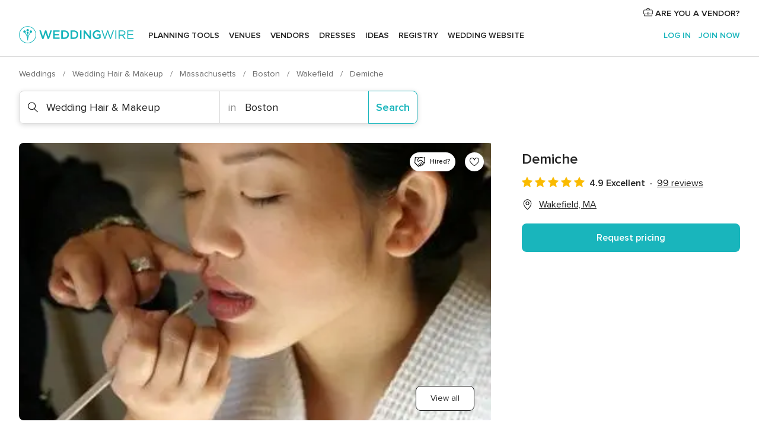

--- FILE ---
content_type: text/html; charset=UTF-8
request_url: https://www.weddingwire.com/biz/demiche-wakefield/44563ea12ca7d7a3.html
body_size: 43856
content:
<!DOCTYPE html>
<html lang="en-US" prefix="og: http://ogp.me/ns#">
<head>
<meta http-equiv="Content-Type" content="text/html; charset=utf-8">
<title>Demiche - Wedding Hair & Makeup - Wakefield, MA - WeddingWire</title>
<meta name="description" content="Contact Demiche in Wakefield on WeddingWire. Browse Wedding Hair &amp; Makeup prices, photos and 99 reviews, with a rating of 4.8 out of 5">
<meta name="keywords" content="demiche, demiche reviews, demiche prices, demiche photos, wedding hair &amp; makeup, wakefield, boston, ma, 01880">
<meta name="robots" content="all">
<meta name="distribution" content="global">
<meta name="rating" content="general">
<meta name="pbdate" content="4:26:48 14/01/2026">
<link rel="alternate" href="android-app://com.weddingwire.user/weddingwire/m.weddingwire.com/biz/demiche-wakefield/44563ea12ca7d7a3.html">
<meta name="viewport" content="width=device-width, initial-scale=1.0">
<meta name="apple-custom-itunes-app" content="app-id=316565575">
<meta name="apple-itunes-app" content="app-id=316565575, app-argument=https://app.appsflyer.com/id316565575?pid=WP-iOS-US&c=WP-US-LANDINGS&s=us">
<meta name="google-play-app" content="app-id=com.weddingwire.user">
<link rel="shortcut icon" href="https://www.weddingwire.com/mobile/assets/img/favicon/favicon.png">
<meta property="fb:app_id" content="258399401573410" />
<meta property="og:type" content="place" />
<meta property="og:image" content="https://cdn0.weddingwire.com/vendor/644711/3_2/1280/JPG/1229094897909-si_UEw400_IMG_6201copy.jpeg">
<meta property="og:image:secure_url" content="https://cdn0.weddingwire.com/vendor/644711/3_2/1280/JPG/1229094897909-si_UEw400_IMG_6201copy.jpeg">
<meta property="og:url" content="https://www.weddingwire.com/biz/demiche-wakefield/44563ea12ca7d7a3.html" />
<meta name="twitter:card" content="summary_large_image" />
<meta property="og:locale" content="en_US">
<meta property="place:street_address" content="7 Lincoln St. Suite 306c">
<meta property="place:locality" content="Wakefield">
<meta property="place:region" content="MA">
<meta property="og:site_name" content="WeddingWire">
<link rel="stylesheet" href="https://www.weddingwire.com/builds/desktop/css/symfnw-US248-1-20260114-002_www_m_/WebBundleResponsiveMarketplaceStorefrontWeddingwire.css">
<script>
var internalTrackingService = internalTrackingService || {
triggerSubmit : function() {},
triggerAbandon : function() {},
loaded : false
};
</script>
<script type="text/javascript">
function getCookie (name) {var b = document.cookie.match('(^|;)\\s*' + name + '\\s*=\\s*([^;]+)'); return b ? unescape(b.pop()) : null}
function overrideOneTrustGeo () {
const otgeoCookie = getCookie('otgeo') || '';
const regexp = /^([A-Za-z]+)(?:,([A-Za-z]+))?$/g;
const matches = [...otgeoCookie.matchAll(regexp)][0];
if (matches) {
const countryCode = matches[1];
const stateCode = matches[2];
const geolocationResponse = {
countryCode
};
if (stateCode) {
geolocationResponse.stateCode = stateCode;
}
return {
geolocationResponse
};
}
}
var OneTrust = overrideOneTrustGeo() || undefined;
</script>
<span class="ot-sdk-show-settings" style="display: none"></span>
<script src="https://cdn.cookielaw.org/scripttemplates/otSDKStub.js" data-language="en-US" data-domain-script="94f48421-ccbc-4e81-af65-65ff76170a0f" data-ignore-ga='true' defer></script>
<script>var isCountryCookiesActiveByDefault=true,CONSENT_ANALYTICS_GROUP="C0002",CONSENT_PERSONALIZATION_GROUP="C0003",CONSENT_TARGETED_ADVERTISING_GROUP="C0004",CONSENT_SOCIAL_MEDIA_GROUP="C0005",cookieConsentContent='',hideCookieConsentLayer= '', OptanonAlertBoxClosed='';hideCookieConsentLayer=getCookie('hideCookieConsentLayer');OptanonAlertBoxClosed=getCookie('OptanonAlertBoxClosed');if(hideCookieConsentLayer==="1"||Boolean(OptanonAlertBoxClosed)){cookieConsentContent=queryStringToJSON(getCookie('OptanonConsent')||'');}function getCookie(e){var o=document.cookie.match("(^|;)\\s*"+e+"\\s*=\\s*([^;]+)");return o?unescape(o.pop()):null}function queryStringToJSON(e){var o=e.split("&"),t={};return o.forEach(function(e){e=e.split("="),t[e[0]]=decodeURIComponent(e[1]||"")}),JSON.parse(JSON.stringify(t))}function isCookieGroupAllowed(e){var o=cookieConsentContent.groups;if("string"!=typeof o){if(!isCountryCookiesActiveByDefault && e===CONSENT_ANALYTICS_GROUP && getCookie('hideCookieConsentLayer')==="1"){return true}return isCountryCookiesActiveByDefault;}for(var t=o.split(","),n=0;n<t.length;n++)if(t[n].indexOf(e,0)>=0)return"1"===t[n].split(":")[1];return!1}function userHasAcceptedTheCookies(){var e=document.getElementsByTagName("body")[0],o=document.createEvent("HTMLEvents");cookieConsentContent=queryStringToJSON(getCookie("OptanonConsent")||""),!0===isCookieGroupAllowed(CONSENT_ANALYTICS_GROUP)&&(o.initEvent("analyticsCookiesHasBeenAccepted",!0,!1),e.dispatchEvent(o)),!0===isCookieGroupAllowed(CONSENT_PERSONALIZATION_GROUP)&&(o.initEvent("personalizationCookiesHasBeenAccepted",!0,!1),e.dispatchEvent(o)),!0===isCookieGroupAllowed(CONSENT_TARGETED_ADVERTISING_GROUP)&&(o.initEvent("targetedAdvertisingCookiesHasBeenAccepted",!0,!1),e.dispatchEvent(o)),!0===isCookieGroupAllowed(CONSENT_SOCIAL_MEDIA_GROUP)&&(o.initEvent("socialMediaAdvertisingCookiesHasBeenAccepted",!0,!1),e.dispatchEvent(o))}</script>
<script>
document.getElementsByTagName('body')[0].addEventListener('oneTrustLoaded', function () {
if (OneTrust.GetDomainData()?.ConsentModel?.Name === 'notice only') {
const cookiePolicyLinkSelector = document.querySelectorAll('.ot-sdk-show-settings')
cookiePolicyLinkSelector.forEach((selector) => {
selector.style.display = 'none'
})
}
})
</script>
<script>
function CMP() {
var body = document.getElementsByTagName('body')[0];
var event = document.createEvent('HTMLEvents');
var callbackIAB = (tcData, success) => {
if (success && (tcData.eventStatus === 'tcloaded' || tcData.eventStatus === 'useractioncomplete')) {
window.__tcfapi('removeEventListener', 2, () => {
}, callbackIAB);
if ((typeof window.Optanon !== "undefined" &&
!window.Optanon.GetDomainData().IsIABEnabled) ||
(tcData.gdprApplies &&
typeof window.Optanon !== "undefined" &&
window.Optanon.GetDomainData().IsIABEnabled &&
getCookie('OptanonAlertBoxClosed'))) {
userHasAcceptedTheCookies();
}
if (isCookieGroupAllowed(CONSENT_ANALYTICS_GROUP) !== true) {
event.initEvent('analyticsCookiesHasBeenDenied', true, false);
body.dispatchEvent(event);
}
if (isCookieGroupAllowed(CONSENT_TARGETED_ADVERTISING_GROUP) !== true) {
event.initEvent('targetedAdvertisingCookiesHasBeenDenied', true, false);
body.dispatchEvent(event);
}
if (tcData.gdprApplies && typeof window.Optanon !== "undefined" && window.Optanon.GetDomainData().IsIABEnabled) {
event.initEvent('IABTcDataReady', true, false);
body.dispatchEvent(event);
} else {
event.initEvent('nonIABCountryDataReady', true, false);
body.dispatchEvent(event);
}
}
}
var cnt = 0;
var consentSetInterval = setInterval(function () {
cnt += 1;
if (cnt === 600) {
userHasAcceptedTheCookies();
clearInterval(consentSetInterval);
}
if (typeof window.Optanon !== "undefined" && !window.Optanon.GetDomainData().IsIABEnabled) {
clearInterval(consentSetInterval);
userHasAcceptedTheCookies();
event.initEvent('oneTrustLoaded', true, false);
body.dispatchEvent(event);
event.initEvent('nonIABCountryDataReady', true, false);
body.dispatchEvent(event);
}
if (typeof window.__tcfapi !== "undefined") {
event.initEvent('oneTrustLoaded', true, false);
body.dispatchEvent(event);
clearInterval(consentSetInterval);
window.__tcfapi('addEventListener', 2, callbackIAB);
}
});
}
function OptanonWrapper() {
CMP();
}
</script>
</head><body>
<script>
var gtagScript = function() { var s = document.createElement("script"), el = document.getElementsByTagName("script")[0]; s.defer = true;
s.src = "https://www.googletagmanager.com/gtag/js?id=G-2TY3D94NGM";
el.parentNode.insertBefore(s, el);}
window.dataLayer = window.dataLayer || [];
const analyticsGroupOpt = isCookieGroupAllowed(CONSENT_ANALYTICS_GROUP) === true;
const targetedAdsOpt = isCookieGroupAllowed(CONSENT_TARGETED_ADVERTISING_GROUP) === true;
const personalizationOpt = isCookieGroupAllowed(CONSENT_PERSONALIZATION_GROUP) === true;
document.getElementsByTagName('body')[0].addEventListener('targetedAdvertisingCookiesHasBeenAccepted', function () {
gtagScript();
});
if  (targetedAdsOpt || analyticsGroupOpt) {
gtagScript();
}
function gtag(){dataLayer.push(arguments);}
gtag('js', new Date());
gtag('consent', 'default', {
'analytics_storage': analyticsGroupOpt ? 'granted' : 'denied',
'ad_storage': targetedAdsOpt ? 'granted' : 'denied',
'ad_user_data': targetedAdsOpt ? 'granted' : 'denied',
'ad_user_personalization': targetedAdsOpt ? 'granted' : 'denied',
'functionality_storage': targetedAdsOpt ? 'granted' : 'denied',
'personalization_storage': personalizationOpt ? 'granted' : 'denied',
'security_storage': 'granted'
});
gtag('set', 'ads_data_redaction', !analyticsGroupOpt);
gtag('set', 'allow_ad_personalization_signals', analyticsGroupOpt);
gtag('set', 'allow_google_signals', analyticsGroupOpt);
gtag('set', 'allow_interest_groups', analyticsGroupOpt);
gtag('config', 'G-2TY3D94NGM', { groups: 'analytics', 'send_page_view': false });
gtag('config', 'AW-945252265', { groups: 'adwords' , 'restricted_data_processing': !targetedAdsOpt });
</script>

<div id="app-apps-download-banner" class="branch-banner-placeholder branchBannerPlaceholder"></div>

<a class="layoutSkipMain" href="#layoutMain">Skip to main content</a>
<header class="layoutHeader">
<span class="layoutHeader__hamburger app-header-menu-toggle">
<i class="svgIcon app-svg-async svgIcon__list-menu "   data-name="_common/list-menu" data-svg="https://cdn1.weddingwire.com/assets/svg/optimized/_common/list-menu.svg" data-svg-lazyload="1"></i></span>
<a class="layoutHeader__logoAnchor app-analytics-event-click"
href="https://www.weddingwire.com/">
<img src="https://www.weddingwire.com/assets/img/logos/gen_logoHeader.svg"   alt="Weddings"  width="214" height="32"   >
</a>
<nav class="layoutHeader__nav app-header-nav">
<ul class="layoutNavMenu app-header-list">
<li class="layoutNavMenu__header">
<i class="svgIcon app-svg-async svgIcon__close layoutNavMenu__itemClose app-header-menu-toggle"   data-name="_common/close" data-svg="https://cdn1.weddingwire.com/assets/svg/optimized/_common/close.svg" data-svg-lazyload="1"></i>        </li>
<li class="layoutNavMenu__item app-header-menu-item-openSection layoutNavMenu__item--my_wedding ">
<a href="https://www.weddingwire.com/wedding-planning.html"
class="layoutNavMenu__anchor app-header-menu-itemAnchor app-analytics-track-event-click "
data-tracking-section="header" data-tracking-category="Navigation" data-tracking-category-authed="1"
data-tracking-dt="tools"                >
Planning tools                </a>
<i class="svgIcon app-svg-async svgIcon__angleRightBlood layoutNavMenu__anchorArrow"   data-name="_common/angleRightBlood" data-svg="https://cdn1.weddingwire.com/assets/svg/optimized/_common/angleRightBlood.svg" data-svg-lazyload="1"></i>
<div class="layoutNavMenuTab app-header-menu-itemDropdown">
<div class="layoutNavMenuTab__layout">
<div class="layoutNavMenuTab__header">
<i class="svgIcon app-svg-async svgIcon__angleLeftBlood layoutNavMenuTab__icon app-header-menu-item-closeSection"   data-name="_common/angleLeftBlood" data-svg="https://cdn1.weddingwire.com/assets/svg/optimized/_common/angleLeftBlood.svg" data-svg-lazyload="1"></i>    <a class="layoutNavMenuTab__title" href="https://www.weddingwire.com/wedding-planning.html">
Planning tools    </a>
<i class="svgIcon app-svg-async svgIcon__close layoutNavMenuTab__iconClose app-header-menu-toggle"   data-name="_common/close" data-svg="https://cdn1.weddingwire.com/assets/svg/optimized/_common/close.svg" data-svg-lazyload="1"></i></div>
<div class="layoutNavMenuTabMyWedding">
<div class="layoutNavMenuTabMyWeddingList">
<a class="layoutNavMenuTabMyWedding__title" href="https://www.weddingwire.com/wedding-planning.html">
Organize with ease        </a>
<ul class="layoutNavMenuTabMyWeddingList__content  layoutNavMenuTabMyWeddingList__contentSmall">
<li class="layoutNavMenuTabMyWeddingList__item layoutNavMenuTabMyWeddingList__item--viewAll">
<a href="https://www.weddingwire.com/wedding-planning.html">View all</a>
</li>
<li class="layoutNavMenuTabMyWeddingList__item "
>
<a href="https://www.weddingwire.com/wedding-checklists.html">
<i class="svgIcon app-svg-async svgIcon__checklist layoutNavMenuTabMyWeddingList__itemIcon"   data-name="tools/categories/checklist" data-svg="https://cdn1.weddingwire.com/assets/svg/optimized/tools/categories/checklist.svg" data-svg-lazyload="1"></i>                        Checklist                    </a>
</li>
<li class="layoutNavMenuTabMyWeddingList__item "
>
<a href="https://www.weddingwire.com/wedding-planning/wedding-guests-list.html">
<i class="svgIcon app-svg-async svgIcon__guests layoutNavMenuTabMyWeddingList__itemIcon"   data-name="tools/categories/guests" data-svg="https://cdn1.weddingwire.com/assets/svg/optimized/tools/categories/guests.svg" data-svg-lazyload="1"></i>                        Guests                    </a>
</li>
<li class="layoutNavMenuTabMyWeddingList__item "
>
<a href="https://www.weddingwire.com/wedding-planning/wedding-seating-tables.html">
<i class="svgIcon app-svg-async svgIcon__tables layoutNavMenuTabMyWeddingList__itemIcon"   data-name="tools/categories/tables" data-svg="https://cdn1.weddingwire.com/assets/svg/optimized/tools/categories/tables.svg" data-svg-lazyload="1"></i>                        Seating chart                    </a>
</li>
<li class="layoutNavMenuTabMyWeddingList__item "
>
<a href="https://www.weddingwire.com/wedding-planning/wedding-budget.html">
<i class="svgIcon app-svg-async svgIcon__budget layoutNavMenuTabMyWeddingList__itemIcon"   data-name="tools/categories/budget" data-svg="https://cdn1.weddingwire.com/assets/svg/optimized/tools/categories/budget.svg" data-svg-lazyload="1"></i>                        Budget                    </a>
</li>
<li class="layoutNavMenuTabMyWeddingList__item "
>
<a href="https://www.weddingwire.com/wedding-planning/vendor-manager.html">
<i class="svgIcon app-svg-async svgIcon__vendors layoutNavMenuTabMyWeddingList__itemIcon"   data-name="tools/categories/vendors" data-svg="https://cdn1.weddingwire.com/assets/svg/optimized/tools/categories/vendors.svg" data-svg-lazyload="1"></i>                        Wedding Vendors                    </a>
</li>
<li class="layoutNavMenuTabMyWeddingList__item "
>
<a href="https://www.weddingwire.com/website/index.php?actionReferrer=8">
<i class="svgIcon app-svg-async svgIcon__website layoutNavMenuTabMyWeddingList__itemIcon"   data-name="tools/categories/website" data-svg="https://cdn1.weddingwire.com/assets/svg/optimized/tools/categories/website.svg" data-svg-lazyload="1"></i>                        Wedding website                    </a>
</li>
</ul>
</div>
<div class="layoutNavMenuTabMyWeddingPersonalize">
<a class="layoutNavMenuTabMyWeddingPersonalize__title" href="https://www.weddingwire.com/wedding-planning.html">
Personalize your wedding            </a>
<ul class="layoutNavMenuTabMyWeddingPersonalize__content">
<li class="layoutNavMenuTabMyWeddingPersonalize__item">
<a class="app-analytics-track-event-click"  data-tracking-category='Navigation' data-tracking-section='header' data-tracking-dt='hotelplanner'                                href="https://theknot.partners.engine.com/new-trip?utm_source=the-knot&utm_medium=channel&utm_campaign=2025-q1-the-knot-channel-groups-a018X00000bV3kuQAC&utm_term=wwtopnavigation&referral=MKT%20-%20Partner&rel=sponsored">
Hotel Blocks                        </a>
</li>
<li class="layoutNavMenuTabMyWeddingPersonalize__item">
<a                                 href="https://go.weddingwire.com/wedding-date">
Date Finder                        </a>
</li>
<li class="layoutNavMenuTabMyWeddingPersonalize__item">
<a                                 href="https://www.weddingwire.com/cost">
Cost Guide                        </a>
</li>
<li class="layoutNavMenuTabMyWeddingPersonalize__item">
<a                                 href="https://go.weddingwire.com/color-palette-generator">
Color generator                        </a>
</li>
<li class="layoutNavMenuTabMyWeddingPersonalize__item">
<a                                 href="https://www.weddingwire.com/wedding-hashtag-generator">
Hashtag generator                        </a>
</li>
</ul>
</div>
<div class="layoutNavMenuTabMyWeddingBanners">
<div class="layoutNavMenuBannerBox app-header-menu-banner app-link "
data-href="https://www.weddingwire.com/wedding-apps"
>
<div class="layoutNavMenuBannerBox__content">
<p class="layoutNavMenuBannerBox__title">Get the WeddingWire app</p>
<span class="layoutNavMenuBannerBox__subtitle">Plan your wedding wherever and whenever you want on the WeddingWire app.</span>
</div>
<img data-src="https://www.weddingwire.com/assets/img/logos/square-icon.svg"  class="lazyload layoutNavMenuBannerBox__icon" alt="App icon"  width="60" height="60"  >
</div>
</div>
</div>    </div>
</div>
</li>
<li class="layoutNavMenu__item app-header-menu-item-openSection layoutNavMenu__item--venues ">
<a href="https://www.weddingwire.com/wedding-venues"
class="layoutNavMenu__anchor app-header-menu-itemAnchor app-analytics-track-event-click "
data-tracking-section="header" data-tracking-category="Navigation" data-tracking-category-authed="1"
data-tracking-dt="venues"                >
Venues                </a>
<i class="svgIcon app-svg-async svgIcon__angleRightBlood layoutNavMenu__anchorArrow"   data-name="_common/angleRightBlood" data-svg="https://cdn1.weddingwire.com/assets/svg/optimized/_common/angleRightBlood.svg" data-svg-lazyload="1"></i>
<div class="layoutNavMenuTab app-header-menu-itemDropdown">
<div class="layoutNavMenuTab__layout">
<div class="layoutNavMenuTab__header">
<i class="svgIcon app-svg-async svgIcon__angleLeftBlood layoutNavMenuTab__icon app-header-menu-item-closeSection"   data-name="_common/angleLeftBlood" data-svg="https://cdn1.weddingwire.com/assets/svg/optimized/_common/angleLeftBlood.svg" data-svg-lazyload="1"></i>    <a class="layoutNavMenuTab__title" href="https://www.weddingwire.com/wedding-venues">
Venues    </a>
<i class="svgIcon app-svg-async svgIcon__close layoutNavMenuTab__iconClose app-header-menu-toggle"   data-name="_common/close" data-svg="https://cdn1.weddingwire.com/assets/svg/optimized/_common/close.svg" data-svg-lazyload="1"></i></div>
<div class="layoutNavMenuTabVenues">
<div class="layoutNavMenuTabVenues__categories">
<div class="layoutNavMenuTabVenuesList layoutNavMenuTabVenuesListBig">
<a class="layoutNavMenuTabVenues__title"
href="https://www.weddingwire.com/wedding-venues">
Find your wedding venue            </a>
<ul class="layoutNavMenuTabVenuesList__content layoutNavMenuTabVenuesList__contentBig">
<li class="layoutNavMenuTabVenuesList__item layoutNavMenuTabVenuesList__item--viewAll">
<a href="https://www.weddingwire.com/wedding-venues">View all</a>
</li>
<li class="layoutNavMenuTabVenuesList__item">
<a href="https://www.weddingwire.com/barn-farm-weddings">
Barns & Farms                        </a>
</li>
<li class="layoutNavMenuTabVenuesList__item">
<a href="https://www.weddingwire.com/outdoor-weddings">
Outdoor                        </a>
</li>
<li class="layoutNavMenuTabVenuesList__item">
<a href="https://www.weddingwire.com/garden-weddings">
Gardens                        </a>
</li>
<li class="layoutNavMenuTabVenuesList__item">
<a href="https://www.weddingwire.com/beach-weddings">
Beaches                        </a>
</li>
<li class="layoutNavMenuTabVenuesList__item">
<a href="https://www.weddingwire.com/rooftop-loft-weddings">
Rooftops & Lofts                        </a>
</li>
<li class="layoutNavMenuTabVenuesList__item">
<a href="https://www.weddingwire.com/hotel-weddings">
Hotels                        </a>
</li>
<li class="layoutNavMenuTabVenuesList__item">
<a href="https://www.weddingwire.com/waterfront-weddings">
Waterfronts                        </a>
</li>
<li class="layoutNavMenuTabVenuesList__item">
<a href="https://www.weddingwire.com/winery-brewery-weddings">
Wineries & Breweries                        </a>
</li>
<li class="layoutNavMenuTabVenuesList__item">
<a href="https://www.weddingwire.com/park-weddings">
Parks                        </a>
</li>
<li class="layoutNavMenuTabVenuesList__item">
<a href="https://www.weddingwire.com/country-club-weddings">
Country Clubs                        </a>
</li>
<li class="layoutNavMenuTabVenuesList__item">
<a href="https://www.weddingwire.com/mansion-weddings">
Mansions                        </a>
</li>
<li class="layoutNavMenuTabVenuesList__item">
<a href="https://www.weddingwire.com/historic-venue-weddings">
Historic Venues                        </a>
</li>
<li class="layoutNavMenuTabVenuesList__item">
<a href="https://www.weddingwire.com/boat-weddings">
Boats                        </a>
</li>
<li class="layoutNavMenuTabVenuesList__item">
<a href="https://www.weddingwire.com/restaurant-weddings">
Restaurants                        </a>
</li>
<li class="layoutNavMenuTabVenuesList__item">
<a href="https://www.weddingwire.com/museum-weddings">
Museums                        </a>
</li>
<li class="layoutNavMenuTabVenuesList__item">
<a href="https://www.weddingwire.com/banquet-hall-weddings">
Banquet Halls                        </a>
</li>
<li class="layoutNavMenuTabVenuesList__item">
<a href="https://www.weddingwire.com/church-temple-weddings">
Churches & Temples                        </a>
</li>
<li class="layoutNavMenuTabVenuesList__item layoutNavMenuTabVenuesList__item--highlight">
<a href="https://www.weddingwire.com/promotions/wedding-venues">
Deals                        </a>
</li>
</ul>
</div>
</div>
</div>
</div>
</div>
</li>
<li class="layoutNavMenu__item app-header-menu-item-openSection layoutNavMenu__item--vendors ">
<a href="https://www.weddingwire.com/wedding-vendors"
class="layoutNavMenu__anchor app-header-menu-itemAnchor app-analytics-track-event-click "
data-tracking-section="header" data-tracking-category="Navigation" data-tracking-category-authed="1"
data-tracking-dt="vendors"                >
Vendors                </a>
<i class="svgIcon app-svg-async svgIcon__angleRightBlood layoutNavMenu__anchorArrow"   data-name="_common/angleRightBlood" data-svg="https://cdn1.weddingwire.com/assets/svg/optimized/_common/angleRightBlood.svg" data-svg-lazyload="1"></i>
<div class="layoutNavMenuTab app-header-menu-itemDropdown">
<div class="layoutNavMenuTab__layout">
<div class="layoutNavMenuTab__header">
<i class="svgIcon app-svg-async svgIcon__angleLeftBlood layoutNavMenuTab__icon app-header-menu-item-closeSection"   data-name="_common/angleLeftBlood" data-svg="https://cdn1.weddingwire.com/assets/svg/optimized/_common/angleLeftBlood.svg" data-svg-lazyload="1"></i>    <a class="layoutNavMenuTab__title" href="https://www.weddingwire.com/wedding-vendors">
Vendors    </a>
<i class="svgIcon app-svg-async svgIcon__close layoutNavMenuTab__iconClose app-header-menu-toggle"   data-name="_common/close" data-svg="https://cdn1.weddingwire.com/assets/svg/optimized/_common/close.svg" data-svg-lazyload="1"></i></div>
<div class="layoutNavMenuTabVendors">
<div class="layoutNavMenuTabVendors__content layoutNavMenuTabVendors__contentBig">
<div class="layoutNavMenuTabVendorsList">
<a class="layoutNavMenuTabVendors__title" href="https://www.weddingwire.com/wedding-vendors">
Start hiring your vendors            </a>
<ul class="layoutNavMenuTabVendorsList__content layoutNavMenuTabVendorsList__contentBig">
<li class="layoutNavMenuTabVendorsList__item layoutNavMenuTabVendorsList__item--viewAll">
<a href="https://www.weddingwire.com/wedding-vendors">View all</a>
</li>
<li class="layoutNavMenuTabVendorsList__item">
<i class="svgIcon app-svg-async svgIcon__categPhoto layoutNavMenuTabVendorsList__itemIcon"   data-name="vendors/categories/categPhoto" data-svg="https://cdn1.weddingwire.com/assets/svg/optimized/vendors/categories/categPhoto.svg" data-svg-lazyload="1"></i>                        <a href="https://www.weddingwire.com/wedding-photographers">
Photography                        </a>
</li>
<li class="layoutNavMenuTabVendorsList__item">
<i class="svgIcon app-svg-async svgIcon__categDj layoutNavMenuTabVendorsList__itemIcon"   data-name="vendors/categories/categDj" data-svg="https://cdn1.weddingwire.com/assets/svg/optimized/vendors/categories/categDj.svg" data-svg-lazyload="1"></i>                        <a href="https://www.weddingwire.com/wedding-djs">
DJs                        </a>
</li>
<li class="layoutNavMenuTabVendorsList__item">
<i class="svgIcon app-svg-async svgIcon__categBeauty layoutNavMenuTabVendorsList__itemIcon"   data-name="vendors/categories/categBeauty" data-svg="https://cdn1.weddingwire.com/assets/svg/optimized/vendors/categories/categBeauty.svg" data-svg-lazyload="1"></i>                        <a href="https://www.weddingwire.com/wedding-beauty-health">
Hair & Makeup                        </a>
</li>
<li class="layoutNavMenuTabVendorsList__item">
<i class="svgIcon app-svg-async svgIcon__categPlanner layoutNavMenuTabVendorsList__itemIcon"   data-name="vendors/categories/categPlanner" data-svg="https://cdn1.weddingwire.com/assets/svg/optimized/vendors/categories/categPlanner.svg" data-svg-lazyload="1"></i>                        <a href="https://www.weddingwire.com/wedding-planners">
Wedding Planning                        </a>
</li>
<li class="layoutNavMenuTabVendorsList__item">
<i class="svgIcon app-svg-async svgIcon__categCatering layoutNavMenuTabVendorsList__itemIcon"   data-name="vendors/categories/categCatering" data-svg="https://cdn1.weddingwire.com/assets/svg/optimized/vendors/categories/categCatering.svg" data-svg-lazyload="1"></i>                        <a href="https://www.weddingwire.com/wedding-caterers">
Catering                        </a>
</li>
<li class="layoutNavMenuTabVendorsList__item">
<i class="svgIcon app-svg-async svgIcon__categFlower layoutNavMenuTabVendorsList__itemIcon"   data-name="vendors/categories/categFlower" data-svg="https://cdn1.weddingwire.com/assets/svg/optimized/vendors/categories/categFlower.svg" data-svg-lazyload="1"></i>                        <a href="https://www.weddingwire.com/wedding-florists">
Flowers                        </a>
</li>
<li class="layoutNavMenuTabVendorsList__item">
<i class="svgIcon app-svg-async svgIcon__categVideo layoutNavMenuTabVendorsList__itemIcon"   data-name="vendors/categories/categVideo" data-svg="https://cdn1.weddingwire.com/assets/svg/optimized/vendors/categories/categVideo.svg" data-svg-lazyload="1"></i>                        <a href="https://www.weddingwire.com/wedding-videographers">
Videography                        </a>
</li>
<li class="layoutNavMenuTabVendorsList__item">
<i class="svgIcon app-svg-async svgIcon__categOfficiant layoutNavMenuTabVendorsList__itemIcon"   data-name="vendors/categories/categOfficiant" data-svg="https://cdn1.weddingwire.com/assets/svg/optimized/vendors/categories/categOfficiant.svg" data-svg-lazyload="1"></i>                        <a href="https://www.weddingwire.com/wedding-officiants">
Officiants                        </a>
</li>
</ul>
</div>
<div class="layoutNavMenuTabVendorsListOthers">
<p class="layoutNavMenuTabVendorsListOthers__subtitle">Complete your wedding team</p>
<ul class="layoutNavMenuTabVendorsListOthers__container">
<li class="layoutNavMenuTabVendorsListOthers__item">
<a href="https://www.weddingwire.com/wedding-event-rentals">
Event Rentals                        </a>
</li>
<li class="layoutNavMenuTabVendorsListOthers__item">
<a href="https://www.weddingwire.com/photo-booths">
Photo Booths                        </a>
</li>
<li class="layoutNavMenuTabVendorsListOthers__item">
<a href="https://www.weddingwire.com/wedding-bands">
Bands                        </a>
</li>
<li class="layoutNavMenuTabVendorsListOthers__item">
<a href="https://www.weddingwire.com/wedding-dresses">
Dress & Attire                        </a>
</li>
<li class="layoutNavMenuTabVendorsListOthers__item">
<a href="https://www.weddingwire.com/wedding-cakes">
Cakes                        </a>
</li>
<li class="layoutNavMenuTabVendorsListOthers__item">
<a href="https://www.weddingwire.com/wedding-limos">
Transportation                        </a>
</li>
<li class="layoutNavMenuTabVendorsListOthers__item">
<a href="https://www.weddingwire.com/wedding-ceremony-music">
Ceremony Music                        </a>
</li>
<li class="layoutNavMenuTabVendorsListOthers__item">
<a href="https://www.weddingwire.com/lighting-decor">
Lighting & Decor                        </a>
</li>
<li class="layoutNavMenuTabVendorsListOthers__item">
<a href="https://www.weddingwire.com/wedding-invitations">
Invitations                        </a>
</li>
<li class="layoutNavMenuTabVendorsListOthers__item">
<a href="https://www.weddingwire.com/travel-agents">
Travel Agents                        </a>
</li>
<li class="layoutNavMenuTabVendorsListOthers__item">
<a href="https://www.weddingwire.com/wedding-jewelers">
Jewelry                        </a>
</li>
<li class="layoutNavMenuTabVendorsListOthers__item">
<a href="https://www.weddingwire.com/wedding-favors">
Favors & Gifts                        </a>
</li>
<li class="layoutNavMenuTabVendorsListOthers__deals">
<a href="https://www.weddingwire.com/promotions/wedding-vendors">
Deals                        </a>
</li>
</ul>
</div>
</div>
<div class="layoutNavMenuTabVendorsBanners visible">
<div class="layoutNavMenuBannerBox app-header-menu-banner app-link app-analytics-track-event-click"
data-href="https://www.weddingwire.com/destination-wedding"
data-tracking-section=header_vendors                      data-tracking-category=Navigation                      data-tracking-dt=destination_weddings         >
<div class="layoutNavMenuBannerBox__content">
<p class="layoutNavMenuBannerBox__title">Destination Weddings</p>
<span class="layoutNavMenuBannerBox__subtitle">Easily plan your international wedding.</span>
</div>
<img class="svgIcon svgIcon__plane_destination layoutNavMenuBannerBox__icon lazyload" data-src="https://cdn1.weddingwire.com/assets/svg/original/illustration/plane_destination.svg"  alt="illustration plane destination" width="56" height="56" >    </div>
<div class="layoutNavMenuBannerBox app-header-menu-banner app-link "
data-href="https://www.weddingwire.com/couples-choice-awards"
>
<div class="layoutNavMenuBannerBox__content">
<p class="layoutNavMenuBannerBox__title">2025 Couples' Choice Awards</p>
<span class="layoutNavMenuBannerBox__subtitle">Check out this year’s best local pros, rated by couples like you.</span>
</div>
<img class="svgIcon svgIcon__cca_stars layoutNavMenuBannerBox__icon lazyload" data-src="https://cdn1.weddingwire.com/assets/svg/original/illustration/cca_stars.svg"  alt="illustration cca stars" width="56" height="56" >    </div>
</div>
</div>    </div>
</div>
</li>
<li class="layoutNavMenu__item app-header-menu-item-openSection layoutNavMenu__item--community ">
<a href="https://www.weddingwire.com/wedding-forums"
class="layoutNavMenu__anchor app-header-menu-itemAnchor app-analytics-track-event-click "
data-tracking-section="header" data-tracking-category="Navigation" data-tracking-category-authed="1"
data-tracking-dt="community"                >
Forums                </a>
<i class="svgIcon app-svg-async svgIcon__angleRightBlood layoutNavMenu__anchorArrow"   data-name="_common/angleRightBlood" data-svg="https://cdn1.weddingwire.com/assets/svg/optimized/_common/angleRightBlood.svg" data-svg-lazyload="1"></i>
<div class="layoutNavMenuTab app-header-menu-itemDropdown">
<div class="layoutNavMenuTab__layout">
<div class="layoutNavMenuTab__header">
<i class="svgIcon app-svg-async svgIcon__angleLeftBlood layoutNavMenuTab__icon app-header-menu-item-closeSection"   data-name="_common/angleLeftBlood" data-svg="https://cdn1.weddingwire.com/assets/svg/optimized/_common/angleLeftBlood.svg" data-svg-lazyload="1"></i>    <a class="layoutNavMenuTab__title" href="https://www.weddingwire.com/wedding-forums">
Forums    </a>
<i class="svgIcon app-svg-async svgIcon__close layoutNavMenuTab__iconClose app-header-menu-toggle"   data-name="_common/close" data-svg="https://cdn1.weddingwire.com/assets/svg/optimized/_common/close.svg" data-svg-lazyload="1"></i></div>
<div class="layoutNavMenuTabCommunity">
<div class="layoutNavMenuTabCommunityList">
<a class="layoutNavMenuTabCommunity__title" href="https://www.weddingwire.com/wedding-forums">
Forums        </a>
<ul class="layoutNavMenuTabCommunityList__content layoutNavMenuTabCommunityList__contentSmall">
<li class="layoutNavMenuTabCommunityList__item layoutNavMenuTabCommunityList__item--viewAll">
<a href="https://www.weddingwire.com/wedding-forums">View all</a>
</li>
<li class="layoutNavMenuTabCommunityList__item">
<a href="https://www.weddingwire.com/wedding-forums/planning">
Planning                    </a>
</li>
<li class="layoutNavMenuTabCommunityList__item">
<a href="https://www.weddingwire.com/wedding-forums/beauty-and-attire">
Wedding Attire                    </a>
</li>
<li class="layoutNavMenuTabCommunityList__item">
<a href="https://www.weddingwire.com/wedding-forums/honeymoon">
Honeymoon                    </a>
</li>
<li class="layoutNavMenuTabCommunityList__item">
<a href="https://www.weddingwire.com/wedding-forums/community">
Community Conversations                    </a>
</li>
<li class="layoutNavMenuTabCommunityList__item">
<a href="https://www.weddingwire.com/wedding-forums/wedding-reception">
Reception                    </a>
</li>
<li class="layoutNavMenuTabCommunityList__item">
<a href="https://www.weddingwire.com/wedding-forums/wedding-ceremony">
Ceremony                    </a>
</li>
<li class="layoutNavMenuTabCommunityList__item">
<a href="https://www.weddingwire.com/wedding-forums/newlyweds-and-parenting">
Married Life                    </a>
</li>
<li class="layoutNavMenuTabCommunityList__item">
<a href="https://www.weddingwire.com/wedding-forums/family-and-relationships">
Family and Relationships                    </a>
</li>
<li class="layoutNavMenuTabCommunityList__item">
<a href="https://www.weddingwire.com/wedding-forums/etiquette-and-advice">
Etiquette and Advice                    </a>
</li>
<li class="layoutNavMenuTabCommunityList__item">
<a href="https://www.weddingwire.com/wedding-forums/parties-and-events">
Parties and Events                    </a>
</li>
<li class="layoutNavMenuTabCommunityList__item">
<a href="https://www.weddingwire.com/wedding-forums/style-and-decor">
Style and Décor                    </a>
</li>
<li class="layoutNavMenuTabCommunityList__item">
<a href="https://www.weddingwire.com/wedding-forums/weight-loss-and-health">
Fitness and Health                    </a>
</li>
<li class="layoutNavMenuTabCommunityList__item">
<a href="https://www.weddingwire.com/wedding-forums/hair-and-makeup">
Hair and Makeup                    </a>
</li>
<li class="layoutNavMenuTabCommunityList__item">
<a href="https://www.weddingwire.com/wedding-forums/registry">
Registry                    </a>
</li>
<li class="layoutNavMenuTabCommunityList__item">
<a href="https://www.weddingwire.com/wedding-forums/local-groups">
Local Groups                    </a>
</li>
</ul>
</div>
<div class="layoutNavMenuTabCommunityLast">
<p class="layoutNavMenuTabCommunityLast__subtitle app-header-menu-community app-link"
role="link"
tabindex="0" data-href="https://www.weddingwire.com/wedding-forums">Stay up to date</p>
<ul class="layoutNavMenuTabCommunityLast__list">
<li>
<a href="https://www.weddingwire.com/wedding-forums">
Discussions                    </a>
</li>
<li>
<a href="https://www.weddingwire.com/wedding-forums/photos">
Photos                    </a>
</li>
<li>
<a href="https://www.weddingwire.com/wedding-forums/videos">
Videos                    </a>
</li>
<li>
<a href="https://www.weddingwire.com/wedding-forums/users">
Users                    </a>
</li>
<li>
<a href="https://www.weddingwire.com/wedding-forums/weddingwire-support">Account support</a>
</li>
</ul>
</div>
</div>    </div>
</div>
</li>
<li class="layoutNavMenu__item app-header-menu-item-openSection layoutNavMenu__item--dresses ">
<a href="https://www.weddingwire.com/wedding-photos/dresses"
class="layoutNavMenu__anchor app-header-menu-itemAnchor app-analytics-track-event-click "
data-tracking-section="header" data-tracking-category="Navigation" data-tracking-category-authed="1"
data-tracking-dt="dresses"                >
Dresses                </a>
<i class="svgIcon app-svg-async svgIcon__angleRightBlood layoutNavMenu__anchorArrow"   data-name="_common/angleRightBlood" data-svg="https://cdn1.weddingwire.com/assets/svg/optimized/_common/angleRightBlood.svg" data-svg-lazyload="1"></i>
<div class="layoutNavMenuTab app-header-menu-itemDropdown">
<div class="layoutNavMenuTab__layout">
<div class="layoutNavMenuTab__header">
<i class="svgIcon app-svg-async svgIcon__angleLeftBlood layoutNavMenuTab__icon app-header-menu-item-closeSection"   data-name="_common/angleLeftBlood" data-svg="https://cdn1.weddingwire.com/assets/svg/optimized/_common/angleLeftBlood.svg" data-svg-lazyload="1"></i>    <a class="layoutNavMenuTab__title" href="https://www.weddingwire.com/wedding-photos/dresses">
Dresses    </a>
<i class="svgIcon app-svg-async svgIcon__close layoutNavMenuTab__iconClose app-header-menu-toggle"   data-name="_common/close" data-svg="https://cdn1.weddingwire.com/assets/svg/optimized/_common/close.svg" data-svg-lazyload="1"></i></div>
<div class="layoutNavMenuTabDresses">
<div class="layoutNavMenuTabDressesList">
<a class="layoutNavMenuTabDresses__title" href="https://www.weddingwire.com/wedding-photos/dresses">
The latest in bridal fashion        </a>
<ul class="layoutNavMenuTabDressesList__content">
<li class="layoutNavMenuTabDressesList__item layoutNavMenuTabDressesList__item--viewAll">
<a href="https://www.weddingwire.com/wedding-photos/dresses">View all</a>
</li>
<li class="layoutNavMenuTabDressesList__item">
<a href="https://www.weddingwire.com/wedding-photos/dresses" class="layoutNavMenuTabDressesList__Link">
<i class="svgIcon app-svg-async svgIcon__bride-dress layoutNavMenuTabDressesList__itemIcon"   data-name="dresses/categories/bride-dress" data-svg="https://cdn1.weddingwire.com/assets/svg/optimized/dresses/categories/bride-dress.svg" data-svg-lazyload="1"></i>                        Bride                    </a>
</li>
</ul>
</div>
<div class="layoutNavMenuTabDressesFeatured">
<p class="layoutNavMenuTabDresses__subtitle">Featured designers</p>
<div class="layoutNavMenuTabDressesFeatured__content">
<a href="https://www.weddingwire.com/wedding-photos/dresses/stella-york-dress">
<figure class="layoutNavMenuTabDressesFeaturedItem">
<img data-src="https://cdn0.weddingwire.com/cat/wedding-photos/dresses/stella-york/sy8189--mfvr10084686.jpg"  class="lazyload layoutNavMenuTabDressesFeaturedItem__image" alt="Stella York"  width="290" height="406"  >
<figcaption class="layoutNavMenuTabDressesFeaturedItem__name">Stella York</figcaption>
</figure>
</a>
<a href="https://www.weddingwire.com/wedding-photos/dresses/beloved">
<figure class="layoutNavMenuTabDressesFeaturedItem">
<img data-src="https://cdn0.weddingwire.com/cat/wedding-photos/dresses/beloved-by-casablanca-bridal/bl507--mfvr10083610.jpg"  class="lazyload layoutNavMenuTabDressesFeaturedItem__image" alt="Beloved by Casablanca Bridal"  width="290" height="406"  >
<figcaption class="layoutNavMenuTabDressesFeaturedItem__name">Beloved by Casablanca Bridal</figcaption>
</figure>
</a>
<a href="https://www.weddingwire.com/wedding-photos/dresses/essense-of-australia">
<figure class="layoutNavMenuTabDressesFeaturedItem">
<img data-src="https://cdn0.weddingwire.com/cat/wedding-photos/dresses/essense-of-australia/d4485--mfvr10083528.jpg"  class="lazyload layoutNavMenuTabDressesFeaturedItem__image" alt="Essense of Australia"  width="290" height="406"  >
<figcaption class="layoutNavMenuTabDressesFeaturedItem__name">Essense of Australia</figcaption>
</figure>
</a>
<a href="https://www.weddingwire.com/wedding-photos/dresses/amar-couture-dress">
<figure class="layoutNavMenuTabDressesFeaturedItem">
<img data-src="https://cdn0.weddingwire.com/cat/wedding-photos/dresses/amare-couture/c168-valona--mfvr10027267.jpg"  class="lazyload layoutNavMenuTabDressesFeaturedItem__image" alt="Amaré Couture"  width="290" height="406"  >
<figcaption class="layoutNavMenuTabDressesFeaturedItem__name">Amaré Couture</figcaption>
</figure>
</a>
<a href="https://www.weddingwire.com/wedding-photos/dresses/casablanca-bridal">
<figure class="layoutNavMenuTabDressesFeaturedItem">
<img data-src="https://cdn0.weddingwire.com/cat/wedding-photos/dresses/casablanca-bridal/2640--mfvr10083074.jpg"  class="lazyload layoutNavMenuTabDressesFeaturedItem__image" alt="Casablanca Bridal"  width="290" height="406"  >
<figcaption class="layoutNavMenuTabDressesFeaturedItem__name">Casablanca Bridal</figcaption>
</figure>
</a>
</div>
</div>
</div>
</div>
</div>
</li>
<li class="layoutNavMenu__item app-header-menu-item-openSection layoutNavMenu__item--articles ">
<a href="https://www.weddingwire.com/wedding-ideas"
class="layoutNavMenu__anchor app-header-menu-itemAnchor app-analytics-track-event-click "
data-tracking-section="header" data-tracking-category="Navigation" data-tracking-category-authed="1"
data-tracking-dt="ideas"                >
Ideas                </a>
<i class="svgIcon app-svg-async svgIcon__angleRightBlood layoutNavMenu__anchorArrow"   data-name="_common/angleRightBlood" data-svg="https://cdn1.weddingwire.com/assets/svg/optimized/_common/angleRightBlood.svg" data-svg-lazyload="1"></i>
<div class="layoutNavMenuTab app-header-menu-itemDropdown">
<div class="layoutNavMenuTab__layout">
<div class="layoutNavMenuTab__header">
<i class="svgIcon app-svg-async svgIcon__angleLeftBlood layoutNavMenuTab__icon app-header-menu-item-closeSection"   data-name="_common/angleLeftBlood" data-svg="https://cdn1.weddingwire.com/assets/svg/optimized/_common/angleLeftBlood.svg" data-svg-lazyload="1"></i>    <a class="layoutNavMenuTab__title" href="https://www.weddingwire.com/wedding-ideas">
Ideas    </a>
<i class="svgIcon app-svg-async svgIcon__close layoutNavMenuTab__iconClose app-header-menu-toggle"   data-name="_common/close" data-svg="https://cdn1.weddingwire.com/assets/svg/optimized/_common/close.svg" data-svg-lazyload="1"></i></div>
<div class="layoutNavMenuTabArticles">
<div class="layoutNavMenuTabArticlesList">
<a class="layoutNavMenuTabArticles__title" href="https://www.weddingwire.com/wedding-ideas">
Get wedding inspiration        </a>
<ul class="layoutNavMenuTabArticlesList__content">
<li class="layoutNavMenuTabArticlesList__item layoutNavMenuTabArticlesList__item--viewAll">
<a href="https://www.weddingwire.com/wedding-ideas">View all</a>
</li>
<li class="layoutNavMenuTabArticlesList__item">
<a href="https://www.weddingwire.com/wedding-ideas/planning-basics--t1">
Planning Basics                    </a>
</li>
<li class="layoutNavMenuTabArticlesList__item">
<a href="https://www.weddingwire.com/wedding-ideas/ceremony--t2">
Wedding Ceremony                    </a>
</li>
<li class="layoutNavMenuTabArticlesList__item">
<a href="https://www.weddingwire.com/wedding-ideas/reception--t3">
Wedding Reception                    </a>
</li>
<li class="layoutNavMenuTabArticlesList__item">
<a href="https://www.weddingwire.com/wedding-ideas/services--t4">
Wedding Services                    </a>
</li>
<li class="layoutNavMenuTabArticlesList__item">
<a href="https://www.weddingwire.com/wedding-ideas/fashion--t6">
Wedding Fashion                    </a>
</li>
<li class="layoutNavMenuTabArticlesList__item">
<a href="https://www.weddingwire.com/wedding-ideas/health-beauty--t5">
Hair & Makeup                    </a>
</li>
<li class="layoutNavMenuTabArticlesList__item">
<a href="https://www.weddingwire.com/wedding-ideas/destination-weddings--t8">
Destination Weddings                    </a>
</li>
<li class="layoutNavMenuTabArticlesList__item">
<a href="https://www.weddingwire.com/wedding-ideas/married-life--t11">
Married Life                    </a>
</li>
<li class="layoutNavMenuTabArticlesList__item">
<a href="https://www.weddingwire.com/wedding-ideas/events-parties--t10">
Events & Parties                    </a>
</li>
<li class="layoutNavMenuTabArticlesList__item">
<a href="https://www.weddingwire.com/wedding-ideas/family-friends--t9">
Family & Friends                    </a>
</li>
</ul>
</div>
<div class="layoutNavMenuTabArticlesBanners">
<div class="layoutNavMenuTabArticlesBannersItem app-header-menu-banner app-link"
data-href="https://www.weddingwire.com/wedding-photos/real-weddings">
<figure class="layoutNavMenuTabArticlesBannersItem__figure">
<img data-src="https://www.weddingwire.com/assets/img/components/header/tabs/realweddings_banner.jpg" data-srcset="https://www.weddingwire.com/assets/img/components/header/tabs/realweddings_banner@2x.jpg 2x" class="lazyload layoutNavMenuTabArticlesBannersItem__image" alt="Real Weddings"  width="304" height="90"  >
<figcaption class="layoutNavMenuTabArticlesBannersItem__content">
<a href="https://www.weddingwire.com/wedding-photos/real-weddings"
title="Real Weddings"
class="layoutNavMenuTabArticlesBannersItem__title">Real Weddings</a>
<p class="layoutNavMenuTabArticlesBannersItem__description">
Find wedding inspiration that fits your style with photos from real couples            </p>
</figcaption>
</figure>
</div>
<div class="layoutNavMenuTabArticlesBannersItem app-header-menu-banner app-link"
data-href="https://www.weddingwire.com/honeymoons">
<figure class="layoutNavMenuTabArticlesBannersItem__figure">
<img data-src="https://www.weddingwire.com/assets/img/components/header/tabs/honeymoons_banner.jpg" data-srcset="https://www.weddingwire.com/assets/img/components/header/tabs/honeymoons_banner@2x.jpg 2x" class="lazyload layoutNavMenuTabArticlesBannersItem__image" alt="Honeymoons"  width="304" height="90"  >
<figcaption class="layoutNavMenuTabArticlesBannersItem__content">
<a href="https://www.weddingwire.com/honeymoons"
title="Honeymoons"
class="layoutNavMenuTabArticlesBannersItem__title">Honeymoons</a>
<p class="layoutNavMenuTabArticlesBannersItem__description">
Sit back and relax with travel info + exclusive deals for the hottest honeymoon destinations            </p>
</figcaption>
</figure>
</div>
</div>
</div>    </div>
</div>
</li>
<li class="layoutNavMenu__item app-header-menu-item-openSection layoutNavMenu__item--registry ">
<a href="https://www.weddingwire.com/wedding-registry"
class="layoutNavMenu__anchor app-header-menu-itemAnchor app-analytics-track-event-click "
data-tracking-section="header" data-tracking-category="Navigation" data-tracking-category-authed="1"
data-tracking-dt="registry"                >
Registry                </a>
<i class="svgIcon app-svg-async svgIcon__angleRightBlood layoutNavMenu__anchorArrow"   data-name="_common/angleRightBlood" data-svg="https://cdn1.weddingwire.com/assets/svg/optimized/_common/angleRightBlood.svg" data-svg-lazyload="1"></i>
<div class="layoutNavMenuTab app-header-menu-itemDropdown">
<div class="layoutNavMenuTab__layout">
<div class="layoutNavMenuTab__header">
<i class="svgIcon app-svg-async svgIcon__angleLeftBlood layoutNavMenuTab__icon app-header-menu-item-closeSection"   data-name="_common/angleLeftBlood" data-svg="https://cdn1.weddingwire.com/assets/svg/optimized/_common/angleLeftBlood.svg" data-svg-lazyload="1"></i>    <a class="layoutNavMenuTab__title" href="https://www.weddingwire.com/wedding-registry">Registry</a>
<i class="svgIcon app-svg-async svgIcon__close layoutNavMenuTab__iconClose app-header-menu-toggle"   data-name="_common/close" data-svg="https://cdn1.weddingwire.com/assets/svg/optimized/_common/close.svg" data-svg-lazyload="1"></i></div>
<div class="layoutNavMenuTabRegistry">
<div class="layoutNavMenuTabRegistryList">
<span class="layoutNavMenuTabRegistry__title">
Create your all-in-one registry        </span>
<ul class="layoutNavMenuTabRegistryList__content">
<li class="layoutNavMenuTabRegistryList__item">
<a href="https://www.weddingwire.com/wedding-registry">
Start Your Registry                    </a>
</li>
<li class="layoutNavMenuTabRegistryList__item">
<a href="https://www.weddingwire.com/wedding-registry/retail-registries">
Registry Retailers                    </a>
</li>
<li class="layoutNavMenuTabRegistryList__item">
<a href="https://www.weddingwire.com/wedding-ideas/registry--t17">
Registry Ideas                    </a>
</li>
</ul>
<a class="layoutNavMenuTabRegistryList__link" href="https://www.weddingwire.us">Find a couple's WeddingWire Registry</a>
</div>
<div class="layoutNavMenuTabRegistryVendors">
<span class="layoutNavMenuTabRegistryVendors__title">
Featured registry brands        </span>
<ul class="layoutNavMenuTabRegistryVendors__list">
<li class="layoutNavMenuTabRegistryVendors__item">
<a href="https://www.weddingwire.com/wedding-registry/retail-registries">
<img data-src="https://cdn1.weddingwire.com/assets/img/en_US/dropdown/registry-amazon.png"  class="lazyload " alt="Amazon"  width="240" height="120"  >
<span class="layoutNavMenuTabRegistryVendors__text">
Amazon                        </span>
</a>
</li>
<li class="layoutNavMenuTabRegistryVendors__item">
<a href="https://www.weddingwire.com/wedding-registry/retail-registries">
<img data-src="https://cdn1.weddingwire.com/assets/img/en_US/dropdown/registry-crate-barrel.png"  class="lazyload " alt="Crate &amp; Barrel"  width="240" height="120"  >
<span class="layoutNavMenuTabRegistryVendors__text">
Crate & Barrel                        </span>
</a>
</li>
<li class="layoutNavMenuTabRegistryVendors__item">
<a href="https://www.weddingwire.com/wedding-registry/retail-registries">
<img data-src="https://cdn1.weddingwire.com/assets/img/en_US/dropdown/registry-target.png"  class="lazyload " alt="Target"  width="240" height="120"  >
<span class="layoutNavMenuTabRegistryVendors__text">
Target                        </span>
</a>
</li>
<li class="layoutNavMenuTabRegistryVendors__item">
<a href="https://www.weddingwire.com/wedding-registry/retail-registries">
<img data-src="https://cdn1.weddingwire.com/assets/img/en_US/dropdown/registry-travelers-joy.png"  class="lazyload " alt="Traveler&apos;s Joy"  width="240" height="120"  >
<span class="layoutNavMenuTabRegistryVendors__text">
Traveler's Joy                        </span>
</a>
</li>
</ul>
<a class="layoutNavMenuTabRegistryVendors__link" href="https://www.weddingwire.com/wedding-registry/retail-registries">See all registry brands</a>
</div>
</div>
</div>
</div>
</li>
<li class="layoutNavMenu__item app-header-menu-item-openSection layoutNavMenu__item--websites ">
<a href="https://www.weddingwire.com/wedding-websites.html"
class="layoutNavMenu__anchor app-header-menu-itemAnchor app-analytics-track-event-click "
data-tracking-section="header" data-tracking-category="Navigation" data-tracking-category-authed="1"
data-tracking-dt="wedding_websites"                >
<span>Wedding&nbsp;</span>Website                </a>
<i class="svgIcon app-svg-async svgIcon__angleRightBlood layoutNavMenu__anchorArrow"   data-name="_common/angleRightBlood" data-svg="https://cdn1.weddingwire.com/assets/svg/optimized/_common/angleRightBlood.svg" data-svg-lazyload="1"></i>
<div class="layoutNavMenuTab app-header-menu-itemDropdown">
<div class="layoutNavMenuTab__layout">
<div class="layoutNavMenuTab__header">
<i class="svgIcon app-svg-async svgIcon__angleLeftBlood layoutNavMenuTab__icon app-header-menu-item-closeSection"   data-name="_common/angleLeftBlood" data-svg="https://cdn1.weddingwire.com/assets/svg/optimized/_common/angleLeftBlood.svg" data-svg-lazyload="1"></i>    <a class="layoutNavMenuTab__title" href="https://www.weddingwire.com/wedding-websites.html">
Your wedding website    </a>
<i class="svgIcon app-svg-async svgIcon__close layoutNavMenuTab__iconClose app-header-menu-toggle"   data-name="_common/close" data-svg="https://cdn1.weddingwire.com/assets/svg/optimized/_common/close.svg" data-svg-lazyload="1"></i></div>
<div class="layoutNavMenuTabWebsites">
<div class="layoutNavMenuTabWebsitesList">
<a class="layoutNavMenuTabWebsites__title app-ua-track-event"
data-track-c='Navigation' data-track-a='a-click' data-track-l='d-mobile+s-header_wws+o-standalone_landing_item+dt-wizard' data-track-v='0' data-track-ni='0'                href="https://www.weddingwire.com/tools/website-wizard?actionReferrer=11">
Set up your website in minutes            </a>
<ul class="layoutNavMenuTabWebsitesList__content">
<li class="layoutNavMenuTabWebsitesList__item">
<a class="layoutNavMenuTabWebsitesList__Link" href="https://www.weddingwire.com/tools/website-wizard?actionReferrer=3">
Create your wedding website                    </a>
</li>
<li class="layoutNavMenuTabWebsitesList__item">
<a class="layoutNavMenuTabWebsitesList__Link" href="https://www.weddingwire.us/">
Find a couple's WeddingWire website                    </a>
</li>
</ul>
</div>
<div class="layoutNavMenuTabWebsiteFeatured">
<a class="layoutNavMenuTabWebsiteFeatured__subtitle app-ua-track-event"
data-track-c='Navigation' data-track-a='a-click' data-track-l='d-mobile+s-header_wws+o-standalone_landing_item+dt-wizard' data-track-v='0' data-track-ni='0'                href="https://www.weddingwire.com/tools/website-wizard?actionReferrer=12">
Choose your design            </a>
<div class="layoutNavMenuTabWebsiteFeatured__wrapperCards">
<a class="layoutNavMenuTabWebsiteFeatured__anchorCard app-ua-track-event"
data-track-c='Navigation' data-track-a='a-click' data-track-l='d-mobile+s-header_wws+o-standalone_landing_item+dt-website_choose_design_1' data-track-v='0' data-track-ni='0'                    href="https://www.weddingwire.com/tools/website-wizard?templateId=327&layoutId=1&actionReferrer=5">
<div class=" layoutNavMenuTabWebsiteFeatured__card layoutNavMenuTabWebsiteFeatured__card--smallCard "
data-id="327"
data-page=""
data-option="setTemplate"
data-id-layout="1"
data-custom-layout=""
data-css-class="all_designs/dynamicBlock.min.css"
data-family="dynamic"
data-premium="0">
<img data-src="https://cdn0.weddingwire.com/website/fotos/templates/327_thumb_mobile_sm@2x.jpg?v=aa89121dab0180a6258f145bd95c4b96" data-srcset="https://cdn0.weddingwire.com/website/fotos/templates/327_thumb_mobile_sm@2x.jpg?v=aa89121dab0180a6258f145bd95c4b96 1x, https://cdn0.weddingwire.com/website/fotos/templates/327_thumb_mobile_sm@2x.jpg?v=aa89121dab0180a6258f145bd95c4b96 2x" class="lazyload layoutNavMenuTabWebsiteFeatured__thumb layoutNavMenuTabWebsiteFeatured__thumbMobile" alt=""  width="150" height="325"  >
<img data-src="https://cdn0.weddingwire.com/website/fotos/templates/327_thumb_md.jpg?v=aa89121dab0180a6258f145bd95c4b96" data-srcset="https://cdn0.weddingwire.com/website/fotos/templates/327_thumb_md.jpg?v=aa89121dab0180a6258f145bd95c4b96 1x, https://cdn0.weddingwire.com/website/fotos/templates/327_thumb_md@2x.jpg?v=aa89121dab0180a6258f145bd95c4b96 2x" class="lazyload layoutNavMenuTabWebsiteFeatured__thumb layoutNavMenuTabWebsiteFeatured__thumb--smallImageVertical" alt=""  width="560" height="704"  >
</div>
<div class="layoutNavMenuTabWebsiteFeatured__title">
Ticking Stripe    </div>
</a>
<a class="layoutNavMenuTabWebsiteFeatured__anchorCard app-ua-track-event"
data-track-c='Navigation' data-track-a='a-click' data-track-l='d-mobile+s-header_wws+o-standalone_landing_item+dt-website_choose_design_2' data-track-v='0' data-track-ni='0'                    href="https://www.weddingwire.com/tools/website-wizard?templateId=281&layoutId=2&actionReferrer=5">
<div class=" layoutNavMenuTabWebsiteFeatured__card layoutNavMenuTabWebsiteFeatured__card--smallCard "
data-id="281"
data-page=""
data-option="setTemplate"
data-id-layout="2"
data-custom-layout=""
data-css-class="all_designs/dynamicOverlay.min.css"
data-family="dynamic"
data-premium="0">
<img data-src="https://cdn0.weddingwire.com/website/fotos/templates/281_thumb_mobile_split_layout_sm@2x.jpg?v=aa89121dab0180a6258f145bd95c4b96" data-srcset="https://cdn0.weddingwire.com/website/fotos/templates/281_thumb_mobile_split_layout_sm@2x.jpg?v=aa89121dab0180a6258f145bd95c4b96 1x, https://cdn0.weddingwire.com/website/fotos/templates/281_thumb_mobile_split_layout_sm@2x.jpg?v=aa89121dab0180a6258f145bd95c4b96 2x" class="lazyload layoutNavMenuTabWebsiteFeatured__thumb layoutNavMenuTabWebsiteFeatured__thumbMobile" alt=""  width="150" height="325"  >
<img data-src="https://cdn0.weddingwire.com/website/fotos/templates/281_thumb_split_layout_md.jpg?v=aa89121dab0180a6258f145bd95c4b96" data-srcset="https://cdn0.weddingwire.com/website/fotos/templates/281_thumb_split_layout_md.jpg?v=aa89121dab0180a6258f145bd95c4b96 1x, https://cdn0.weddingwire.com/website/fotos/templates/281_thumb_split_layout_md@2x.jpg?v=aa89121dab0180a6258f145bd95c4b96 2x" class="lazyload layoutNavMenuTabWebsiteFeatured__thumb layoutNavMenuTabWebsiteFeatured__thumb--smallImageSplit" alt=""  width="560" height="398"  >
</div>
<div class="layoutNavMenuTabWebsiteFeatured__title">
Confetti Glamour    </div>
</a>
<a class="layoutNavMenuTabWebsiteFeatured__anchorCard app-ua-track-event"
data-track-c='Navigation' data-track-a='a-click' data-track-l='d-mobile+s-header_wws+o-standalone_landing_item+dt-website_choose_design_3' data-track-v='0' data-track-ni='0'                    href="https://www.weddingwire.com/tools/website-wizard?templateId=363&layoutId=1&actionReferrer=5">
<div class=" layoutNavMenuTabWebsiteFeatured__card layoutNavMenuTabWebsiteFeatured__card--smallCard "
data-id="363"
data-page=""
data-option="setTemplate"
data-id-layout="1"
data-custom-layout=""
data-css-class="all_designs/dynamicBlock.min.css"
data-family="dynamic"
data-premium="0">
<img data-src="https://cdn0.weddingwire.com/website/fotos/templates/363_thumb_mobile_sm@2x.jpg?v=aa89121dab0180a6258f145bd95c4b96" data-srcset="https://cdn0.weddingwire.com/website/fotos/templates/363_thumb_mobile_sm@2x.jpg?v=aa89121dab0180a6258f145bd95c4b96 1x, https://cdn0.weddingwire.com/website/fotos/templates/363_thumb_mobile_sm@2x.jpg?v=aa89121dab0180a6258f145bd95c4b96 2x" class="lazyload layoutNavMenuTabWebsiteFeatured__thumb layoutNavMenuTabWebsiteFeatured__thumbMobile" alt=""  width="150" height="325"  >
<img data-src="https://cdn0.weddingwire.com/website/fotos/templates/363_thumb_md.jpg?v=aa89121dab0180a6258f145bd95c4b96" data-srcset="https://cdn0.weddingwire.com/website/fotos/templates/363_thumb_md.jpg?v=aa89121dab0180a6258f145bd95c4b96 1x, https://cdn0.weddingwire.com/website/fotos/templates/363_thumb_md@2x.jpg?v=aa89121dab0180a6258f145bd95c4b96 2x" class="lazyload layoutNavMenuTabWebsiteFeatured__thumb layoutNavMenuTabWebsiteFeatured__thumb--smallImageVertical" alt=""  width="560" height="704"  >
</div>
<div class="layoutNavMenuTabWebsiteFeatured__title">
Minimal Leaves    </div>
</a>
<a class="layoutNavMenuTabWebsiteFeatured__anchorCard app-ua-track-event"
data-track-c='Navigation' data-track-a='a-click' data-track-l='d-mobile+s-header_wws+o-standalone_landing_item+dt-website_choose_design_4' data-track-v='0' data-track-ni='0'                    href="https://www.weddingwire.com/tools/website-wizard?templateId=187&layoutId=1&actionReferrer=5">
<div class=" layoutNavMenuTabWebsiteFeatured__card layoutNavMenuTabWebsiteFeatured__card--smallCard "
data-id="187"
data-page=""
data-option="setTemplate"
data-id-layout="1"
data-custom-layout=""
data-css-class="all_designs/charcoal_floral/default.min.css"
data-family="decoration"
data-premium="0">
<img data-src="https://cdn1.weddingwire.com/assets/img/wedsites/thumb_mobile/en/charcoal_floral_sm@2x.jpg" data-srcset="https://cdn1.weddingwire.com/assets/img/wedsites/thumb_mobile/en/charcoal_floral_sm@2x.jpg 1x, https://cdn1.weddingwire.com/assets/img/wedsites/thumb_mobile/en/charcoal_floral_sm@2x.jpg 2x" class="lazyload layoutNavMenuTabWebsiteFeatured__thumb layoutNavMenuTabWebsiteFeatured__thumbMobile" alt=""  width="150" height="325"  >
<img data-src="https://cdn1.weddingwire.com/assets/img/wedsites/thumb/en/charcoal_floral_md.jpg" data-srcset="https://cdn1.weddingwire.com/assets/img/wedsites/thumb/en/charcoal_floral_md.jpg 1x, https://cdn1.weddingwire.com/assets/img/wedsites/thumb/en/charcoal_floral_md@2x.jpg 2x" class="lazyload layoutNavMenuTabWebsiteFeatured__thumb layoutNavMenuTabWebsiteFeatured__thumb--smallImageVertical" alt=""  width="560" height="704"  >
</div>
<div class="layoutNavMenuTabWebsiteFeatured__title">
Charcoal Floral    </div>
</a>
</div>
<a class="layoutNavMenuTabWebsiteFeatured__seeMoreWebsites app-ua-track-event"
data-track-c='Navigation' data-track-a='a-click' data-track-l='d-mobile+s-header_wws+o-standalone_landing_item+dt-website_wizard_all_designs' data-track-v='0' data-track-ni='0'            href="https://www.weddingwire.com/tools/website-wizard?actionReferrer=6">
See all website designs        </a>
</div>
</div>
</div>
</div>
</li>
<li class="layoutNavMenu__itemFooter layoutNavMenu__itemFooter--colored  layoutNavMenu__itemFooter--bordered">
<a class="layoutNavMenu__anchorFooter" href="https://www.weddingwire.com/app-download.php">
WeddingWire Planning App    </a>
</li>                    <li class="layoutNavMenu__itemFooter layoutNavMenu__itemFooter--colored ">
<a class="layoutNavMenu__anchorFooter" href="https://www.weddingwire.com/guests/app">
WeddingWire Guest App    </a>
</li>                            <li class="layoutNavMenu__itemFooter layoutNavMenu__itemFooter--bordered">
<a class="layoutNavMenu__anchorFooter" href="https://wedding-wire.zendesk.com" rel="nofollow">
Help        </a>
</li>
<li class="layoutNavMenu__itemFooter">
<a class="layoutNavMenu__anchorFooter" href="https://www.weddingwire.com/corp/legal/privacy-policy" rel="nofollow">
Privacy Policy        </a>
</li>
<li class="layoutNavMenu__itemFooter">
<a class="layoutNavMenu__anchorFooter" href="https://www.weddingwire.com/corp/legal/terms-of-use" rel="nofollow">
Terms of use        </a>
</li>
<li class="layoutNavMenu__itemFooter">
<span class="layoutNavMenu__anchorFooter app-header-corporate-link app-link" data-href="https://www.weddingwire.com/privacy/noSaleForm">
Do not sell my info        </span>
</li>
<li class="layoutNavMenu__itemFooter">
<a class="layoutNavMenu__anchorFooter" href="https://www.weddingwire.com/vendors/login">
Are you a vendor?        </a>
</li>
<li class="layoutNavMenu__itemFooter">
<a class="layoutNavMenu__anchorFooter" href="https://www.weddingwire.us">
Find a couple’s wedding website        </a>
</li>
<li class="layoutNavMenu__itemFooter layoutNavMenu__itemFooter--bordered">
<a class="layoutNavMenu__anchorFooter" href="https://www.weddingwire.com/vendors/access" rel="nofollow">
Log in            </a>
</li>
</ul>
</nav>
<div class="layoutHeader__overlay app-header-menu-toggle app-header-menu-overlay"></div>
<div class="layoutHeader__authArea app-header-auth-area">
<a href="https://www.weddingwire.com/users-login.php" class="layoutHeader__authNoLoggedAreaMobile" title="User login">
<i class="svgIcon app-svg-async svgIcon__user "   data-name="_common/user" data-svg="https://cdn1.weddingwire.com/assets/svg/optimized/_common/user.svg" data-svg-lazyload="1"></i>    </a>
<div class="layoutHeader__authNoLoggedArea app-header-auth-area">
<a class="layoutHeader__vendorAuth"
rel="nofollow"
href="https://www.weddingpro.com/">
<i class="svgIcon app-svg-async svgIcon__briefcase layoutHeader__vendorAuthIcon"   data-name="vendors/briefcase" data-svg="https://cdn1.weddingwire.com/assets/svg/optimized/vendors/briefcase.svg" data-svg-lazyload="1"></i>    ARE YOU A VENDOR?</a>
<ul class="layoutNavMenuAuth">
<li class="layoutNavMenuAuth__item">
<a href="https://www.weddingwire.com/users-login.php"
class="layoutNavMenuAuth__anchor">Log in</a>
</li>
<li class="layoutNavMenuAuth__item">
<a href="https://www.weddingwire.com/users-signup.php"
class="layoutNavMenuAuth__anchor">Join now</a>
</li>
</ul>    </div>
</div>
</header>
<main id="layoutMain" class="layoutMain">
<div class="app-storefront-native-share hidden"
data-text="Hey! I found this wedding vendor that you might like: https://www.weddingwire.com/biz/demiche-wakefield/44563ea12ca7d7a3.html?utm_source=share"
data-dialog-title="Share Demiche"
data-subject="👀 Look at what I found on WeddingWire.com"
></div>
<nav class="storefrontBreadcrumb app-storefront-breadcrumb">
<nav class="breadcrumb app-breadcrumb   ">
<ul class="breadcrumb__list">
<li>
<a  href="https://www.weddingwire.com/">
Weddings                    </a>
</li>
<li>
<a  href="https://www.weddingwire.com/wedding-beauty-health">
Wedding Hair & Makeup                    </a>
</li>
<li>
<a  href="https://www.weddingwire.com/c/ma-massachusetts/wedding-beauty-health/16-sca.html">
Massachusetts                    </a>
</li>
<li>
<a  href="https://www.weddingwire.com/c/ma-massachusetts/boston-watertown-waltham/wedding-beauty-health/506-16-rca.html">
Boston                    </a>
</li>
<li>
<a  href="https://www.weddingwire.com/c/ma-massachusetts/wakefield/wedding-beauty-health/16-vendors.html">
Wakefield                    </a>
</li>
<li>
Demiche                            </li>
</ul>
</nav>
    </nav>
<div class="storefrontFullSearcher app-searcher-tracking">
<form class="storefrontFullSearcher__form app-searcher app-searcher-form-tracking suggestCategory
app-smart-searcher      app-searcher-simplification"
method="get"
role="search"
action="https://www.weddingwire.com/shared/search">
<input type="hidden" name="id_grupo" value="">
<input type="hidden" name="id_sector" value="38">
<input type="hidden" name="id_region" value="">
<input type="hidden" name="id_provincia" value="10008">
<input type="hidden" name="id_poblacion" value="">
<input type="hidden" name="id_geozona" value="">
<input type="hidden" name="geoloc" value="0">
<input type="hidden" name="latitude">
<input type="hidden" name="longitude">
<input type="hidden" name="keyword" value="">
<input type="hidden" name="faqs[]" value="">
<input type="hidden" name="capacityRange[]" value="">
<div class="storefrontFullSearcher__category app-filter-searcher-field show-searcher-reset">
<i class="svgIcon app-svg-async svgIcon__search storefrontFullSearcher__categoryIcon"   data-name="_common/search" data-svg="https://cdn1.weddingwire.com/assets/svg/optimized/_common/search.svg" data-svg-lazyload="1"></i>        <input class="storefrontFullSearcher__input app-filter-searcher-input app-searcher-category-input-tracking app-searcher-category-input"
type="text"
value="Wedding Hair & Makeup"
name="txtStrSearch"
data-last-value="Wedding Hair & Makeup"
data-placeholder-default="Search vendor category or name"
data-placeholder-focused="Search vendor category or name"
aria-label="Search vendor category or name"
placeholder="Search vendor category or name"
autocomplete="off">
<span class="storefrontFullSearcher__categoryReset app-searcher-reset-category">
<i class="svgIcon app-svg-async svgIcon__close storefrontFullSearcher__categoryResetIcon"   data-name="_common/close" data-svg="https://cdn1.weddingwire.com/assets/svg/optimized/_common/close.svg" data-svg-lazyload="1"></i>        </span>
<div class="storefrontFullSearcher__placeholder app-filter-searcher-list"></div>
</div>
<div class="storefrontFullSearcher__location">
<span class="storefrontFullSearcher__locationFixedText">in</span>
<input class="storefrontFullSearcher__input app-searcher-location-input app-searcher-location-input-tracking"
type="text"
data-last-value="Boston"
data-placeholder-default="Location"
placeholder="Location"
data-placeholder-focused="Location"
aria-label="Location"
value="Boston"
name="txtLocSearch"
autocomplete="off">
<span class="storefrontFullSearcher__locationReset app-searcher-reset-location">
<i class="svgIcon app-svg-async svgIcon__close searcher__locationResetIcon"   data-name="_common/close" data-svg="https://cdn1.weddingwire.com/assets/svg/optimized/_common/close.svg" data-svg-lazyload="1"></i>        </span>
<div class="storefrontFullSearcher__placeholder app-searcher-location-placeholder"></div>
</div>
<button type="submit" class="storefrontFullSearcher__submit app-searcher-submit-button app-searcher-submit-tracking">
Search    </button>
</form>
</div>
<article class="storefront app-main-storefront app-article-storefront app-storefront-heading   app-storefront"
data-vendor-id=117446    data-lite-vendor="1"
>
<div class="app-features-container hidden"
data-is-storefront="1"
data-multi-category-vendor-recommended=""
data-is-data-collector-enabled="0"
data-is-vendor-view-enabled="1"
data-is-lead-form-validation-enabled="0"
></div>
<aside class="storefrontHeadingWrap">
<header class="storefrontHeading storefrontHeading--sticky app-storefront-sticky-heading">
<div class="storefrontHeading__titleWrap" data-testid="storefrontHeadingTitle">
<h1 class="storefrontHeading__title">Demiche</h1>
</div>
<div class="storefrontHeading__content">
<div class="storefrontHeadingReviews">
<a class="storefrontHeading__item app-heading-quick-link app-heading-global-tracking" href="#reviews" data-section="reviews">
<span class="storefrontHeadingReviews__stars" data-testid="storefrontHeadingReviewsStars">
<i class="svgIcon app-svg-async svgIcon__star storefrontHeadingReviews__icon"   data-name="_common/star" data-svg="https://cdn1.weddingwire.com/assets/svg/optimized/_common/star.svg" data-svg-lazyload="1"></i>                            <i class="svgIcon app-svg-async svgIcon__star storefrontHeadingReviews__icon"   data-name="_common/star" data-svg="https://cdn1.weddingwire.com/assets/svg/optimized/_common/star.svg" data-svg-lazyload="1"></i>                            <i class="svgIcon app-svg-async svgIcon__star storefrontHeadingReviews__icon"   data-name="_common/star" data-svg="https://cdn1.weddingwire.com/assets/svg/optimized/_common/star.svg" data-svg-lazyload="1"></i>                            <i class="svgIcon app-svg-async svgIcon__star storefrontHeadingReviews__icon"   data-name="_common/star" data-svg="https://cdn1.weddingwire.com/assets/svg/optimized/_common/star.svg" data-svg-lazyload="1"></i>                            <i class="svgIcon app-svg-async svgIcon__star storefrontHeadingReviews__icon"   data-name="_common/star" data-svg="https://cdn1.weddingwire.com/assets/svg/optimized/_common/star.svg" data-svg-lazyload="1"></i>                                        <span class="srOnly">4.9 out of 5 rating</span>
<strong class="storefrontHeadingReviews__starsValue" data-testid="storefrontHeadingReviewsStarsValue" aria-hidden="true">4.9 Excellent</strong>
</span>
</a>
<a class="storefrontHeading__item app-heading-quick-link app-heading-global-tracking" href="#reviews" data-section="reviews">
<span class="storefrontHeadingReviews__count" data-testid="storefrontHeadingReviewsCount">
99 reviews        </span>
</a>
</div>
<div class="storefrontHeadingLocation storefrontHeading__item" data-testid="storefrontHeadingLocation">
<i class="svgIcon app-svg-async svgIcon__location storefrontHeadingLocation__icon"   data-name="_common/location" data-svg="https://cdn1.weddingwire.com/assets/svg/optimized/_common/location.svg" data-svg-lazyload="1"></i>                    <div class="storefrontHeadingLocation__label app-heading-global-tracking"  data-section="map">
<a class="app-heading-quick-link" href="#map">
Wakefield, MA                                                    </a>
</div>
</div>
</div>
<div class="storefrontHeadingFaqs">
</div>
<div class="storefrontHeadingLeads storefrontHeadingLeads--full" data-testid="storefrontHeadingLeads">
<button
type="button"
class=" button button--primary storefrontHeading__lead  app-default-simple-lead "
data-storefront-id=""
data-vendor-id="117446"
data-frm-insert=""
data-frm-insert-json="{&quot;desktop&quot;:1,&quot;desktopLogged&quot;:90,&quot;mobile&quot;:20,&quot;mobileLogged&quot;:77}"
data-section="showPhone"
aria-label="Request pricing"
data-tracking-section="storefrontHeader"                            data-lead-with-flexible-dates=""                            data-lead-form-with-services=""                >
Request pricing            </button>
</div>
</header>
</aside>
<div class="storefrontUrgencyBadgetsBanner">
    </div>
<div class="storefrontVendorMessage">
</div>
<nav class="sectionNavigation storefrontNavigationStatic app-section-navigation-static">
<div class="storefrontNavigationStatic__slider">
<div class="scrollSnap app-scroll-snap-wrapper app-storefront-navigation-static-slider scrollSnap--fullBleed scrollSnap--floatArrows"
role="region" aria-label=" Carrousel">
<button type="button" aria-label="Previous" class="scrollSnap__arrow scrollSnap__arrow--prev app-scroll-snap-prev hidden disabled"><i class="svgIcon app-svg-async svgIcon__arrowLeftThick "   data-name="arrows/arrowLeftThick" data-svg="https://cdn1.weddingwire.com/assets/svg/optimized/arrows/arrowLeftThick.svg" data-svg-lazyload="1"></i></button>
<div class="scrollSnap__container app-scroll-snap-container app-storefront-navigation-static-slider-container" dir="ltr">
<div class="scrollSnap__item app-scroll-snap-item app-storefront-navigation-static-slider-item"
data-id="0"
data-visualized-slide="false"
><div class="storefrontNavigationStatic__item scrollSnap__item sectionNavigation__itemRelevantInfo">
<a class="storefrontNavigationStatic__anchor app-section-navigation-tracking app-section-navigation-anchor" data-section="description" href="#description">
About            </a>
</div>
</div>
<div class="scrollSnap__item app-scroll-snap-item app-storefront-navigation-static-slider-item"
data-id="1"
data-visualized-slide="false"
><div class="storefrontNavigationStatic__item scrollSnap__item sectionNavigation__itemRelevantInfo">
<a class="storefrontNavigationStatic__anchor app-section-navigation-tracking app-section-navigation-anchor" data-section="faqs" href="#faqs">
FAQ            </a>
</div>
</div>
<div class="scrollSnap__item app-scroll-snap-item app-storefront-navigation-static-slider-item"
data-id="2"
data-visualized-slide="false"
><div class="storefrontNavigationStatic__item scrollSnap__item sectionNavigation__itemRelevantInfo">
<a class="storefrontNavigationStatic__anchor app-section-navigation-tracking app-section-navigation-anchor" data-section="reviews" href="#reviews">
Reviews                    <span class="storefrontNavigationStatic__count">
99            </span>
</a>
</div>
</div>
<div class="scrollSnap__item app-scroll-snap-item app-storefront-navigation-static-slider-item"
data-id="3"
data-visualized-slide="false"
><div class="storefrontNavigationStatic__item scrollSnap__item sectionNavigation__itemRelevantInfo">
<a class="storefrontNavigationStatic__anchor app-section-navigation-tracking app-section-navigation-anchor" data-section="network_endorsement" href="#network_endorsement">
Network            </a>
</div>
</div>
<div class="scrollSnap__item app-scroll-snap-item app-storefront-navigation-static-slider-item"
data-id="4"
data-visualized-slide="false"
><div class="storefrontNavigationStatic__item scrollSnap__item sectionNavigation__itemRelevantInfo">
<a class="storefrontNavigationStatic__anchor app-section-navigation-tracking app-section-navigation-anchor" data-section="map" href="#map">
Map            </a>
</div>
</div>
</div>
<button type="button" aria-label="Next" class="scrollSnap__arrow scrollSnap__arrow--next app-scroll-snap-next hidden "><i class="svgIcon app-svg-async svgIcon__arrowRightThick "   data-name="arrows/arrowRightThick" data-svg="https://cdn1.weddingwire.com/assets/svg/optimized/arrows/arrowRightThick.svg" data-svg-lazyload="1"></i></button>
</div>
</div>
</nav>
<section class="storefrontMultiGallery app-gallery-slider app-multi-gallery app-gallery-fullScreen-global-tracking"
data-navigation-bar-count="0"
data-slide-visualiced-count="1"
data-item-slider="1"
data-source-page="free vendor"
>
<div class="storefrontMultiGallery__content" role="region" aria-label="Demiche Carrousel">
<div class="storefrontMultiGallery__actions">

<button type="button" class="storefrontBackLink app-storefront-breadcrumb-backLink storefrontBackLink--organicMode"
   data-href="https://www.weddingwire.com/c/ma-massachusetts/boston-watertown-waltham/wedding-beauty-health/506-16-rca.html"
   title="Your search" >
    <i class="svgIcon app-svg-async svgIcon__arrowShortLeft storefrontBackLink__icon"   data-name="_common/arrowShortLeft" data-svg="https://cdn1.weddingwire.com/assets/svg/optimized/_common/arrowShortLeft.svg" data-svg-lazyload="1"></i></button>

<button type="button" class="hiredButton app-hired-save-vendor storefrontMultiGallery__vendorBooked"
data-category-id="127"
data-vendor-id="117446"
data-tracking-section=""
data-insert-source="31"
data-status="6"
data-section="hiredButton"
data-is-vendor-saved=""
>
<div class="hiredButton__content hiredButton__disable">
<i class="svgIcon app-svg-async svgIcon__handshake "   data-name="vendors/handshake" data-svg="https://cdn1.weddingwire.com/assets/svg/optimized/vendors/handshake.svg" data-svg-lazyload="1"></i>        Hired?    </div>
<div class="app-hired-link hiredButton__content hiredButton__enable"
data-href="https://www.weddingwire.com/tools/VendorsCateg?id_categ=127&amp;status=6"
data-event="EMP_CB_SHOWVENDORS">
<i class="svgIcon app-svg-async svgIcon__checkOutline "   data-name="_common/checkOutline" data-svg="https://cdn1.weddingwire.com/assets/svg/optimized/_common/checkOutline.svg" data-svg-lazyload="1"></i>        Hired    </div>
</button>
<button type="button" class="storefrontMultiGallery__favorite  favoriteButton app-favorite-save-vendor"
data-vendor-id="117446"
data-id-sector="127"
data-aria-label-saved="Vendor favorited. Select to visit the vendor manager."
data-tracking-section=""
aria-label="Add vendor to favorites"
aria-pressed="false"
data-testid=""
data-insert-source="2"        >
<i class="svgIcon app-svg-async svgIcon__heartOutline favoriteButton__heartDisable"   data-name="_common/heartOutline" data-svg="https://cdn1.weddingwire.com/assets/svg/optimized/_common/heartOutline.svg" data-svg-lazyload="1"></i>    <i class="svgIcon app-svg-async svgIcon__heart favoriteButton__heartActive"   data-name="_common/heart" data-svg="https://cdn1.weddingwire.com/assets/svg/optimized/_common/heart.svg" data-svg-lazyload="1"></i></button>
</div>
<section class="storefrontMultiGallery__scroll app-gallery-slider-container app-scroll-snap-container storefrontMultiGallery__scroll--fullWidth">
<span hidden id="vendorId" data-vendor-id="117446"></span>
<figure class="storefrontMultiGallery__item app-scroll-snap-item app-gallery-image-fullscreen-open app-gallery-global-tracking app-open-gallery-tracking storefrontMultiGallery__item--0" data-type="image" data-media="photo" data-type-id="0">
<picture      data-image-name="imageFileName_1229094897909-si_UEw400_IMG_6201copy.jpeg">
<source
type="image/webp"
srcset="https://cdn0.weddingwire.com/vendor/644711/3_2/320/JPG/1229094897909-si_UEw400_IMG_6201copy.webp 320w,
https://cdn0.weddingwire.com/vendor/644711/3_2/640/JPG/1229094897909-si_UEw400_IMG_6201copy.webp 640w,
https://cdn0.weddingwire.com/vendor/644711/3_2/960/JPG/1229094897909-si_UEw400_IMG_6201copy.webp 960w,
https://cdn0.weddingwire.com/vendor/644711/3_2/1280/JPG/1229094897909-si_UEw400_IMG_6201copy.webp 1280w,
https://cdn0.weddingwire.com/vendor/644711/3_2/1920/JPG/1229094897909-si_UEw400_IMG_6201copy.webp 1920w" sizes="(min-width: 1024px) 600px, (min-width: 480px) 400px, 100vw">
<img
fetchpriority="high"        srcset="https://cdn0.weddingwire.com/vendor/644711/3_2/320/JPG/1229094897909-si_UEw400_IMG_6201copy.jpeg 320w,
https://cdn0.weddingwire.com/vendor/644711/3_2/640/JPG/1229094897909-si_UEw400_IMG_6201copy.jpeg 640w,
https://cdn0.weddingwire.com/vendor/644711/3_2/960/JPG/1229094897909-si_UEw400_IMG_6201copy.jpeg 960w,
https://cdn0.weddingwire.com/vendor/644711/3_2/1280/JPG/1229094897909-si_UEw400_IMG_6201copy.jpeg 1280w,
https://cdn0.weddingwire.com/vendor/644711/3_2/1920/JPG/1229094897909-si_UEw400_IMG_6201copy.jpeg 1920w"
src="https://cdn0.weddingwire.com/vendor/644711/3_2/960/JPG/1229094897909-si_UEw400_IMG_6201copy.jpeg"
sizes="(min-width: 1024px) 600px, (min-width: 480px) 400px, 100vw"
alt="Demiche"
width="640"        height="427"                >
</picture>
<figcaption>Demiche</figcaption>
</figure>
<figure class="storefrontMultiGallery__item app-scroll-snap-item app-gallery-image-fullscreen-open app-gallery-global-tracking app-open-gallery-tracking storefrontMultiGallery__item--1" data-type="image" data-media="photo" data-type-id="1">
<picture      data-image-name="imageFileName_1325602368174-usa1.jpeg">
<source
type="image/webp"
srcset="https://cdn0.weddingwire.com/vendor/644711/3_2/320/jpg/1325602368174-usa1.webp 320w,
https://cdn0.weddingwire.com/vendor/644711/3_2/640/jpg/1325602368174-usa1.webp 640w,
https://cdn0.weddingwire.com/vendor/644711/3_2/960/jpg/1325602368174-usa1.webp 960w,
https://cdn0.weddingwire.com/vendor/644711/3_2/1280/jpg/1325602368174-usa1.webp 1280w,
https://cdn0.weddingwire.com/vendor/644711/3_2/1920/jpg/1325602368174-usa1.webp 1920w" sizes="(min-width: 1024px) 600px, (min-width: 480px) 400px, 100vw">
<img
srcset="https://cdn0.weddingwire.com/vendor/644711/3_2/320/jpg/1325602368174-usa1.jpeg 320w,
https://cdn0.weddingwire.com/vendor/644711/3_2/640/jpg/1325602368174-usa1.jpeg 640w,
https://cdn0.weddingwire.com/vendor/644711/3_2/960/jpg/1325602368174-usa1.jpeg 960w,
https://cdn0.weddingwire.com/vendor/644711/3_2/1280/jpg/1325602368174-usa1.jpeg 1280w,
https://cdn0.weddingwire.com/vendor/644711/3_2/1920/jpg/1325602368174-usa1.jpeg 1920w"
src="https://cdn0.weddingwire.com/vendor/644711/3_2/960/jpg/1325602368174-usa1.jpeg"
sizes="(min-width: 1024px) 600px, (min-width: 480px) 400px, 100vw"
alt="Vintage hair and makeup look"
width="640"        height="427"                >
</picture>
<figcaption>Vintage hair and makeup look</figcaption>
</figure>
<figure class="storefrontMultiGallery__item app-scroll-snap-item app-gallery-image-fullscreen-open app-gallery-global-tracking app-open-gallery-tracking storefrontMultiGallery__item--2" data-type="image" data-media="photo" data-type-id="2">
<picture      data-image-name="imageFileName_1325602526998-Jessfotodemiche.jpeg">
<source
type="image/webp"
srcset="https://cdn0.weddingwire.com/vendor/644711/3_2/320/jpg/1325602526998-Jessfotodemiche.webp 320w,
https://cdn0.weddingwire.com/vendor/644711/3_2/640/jpg/1325602526998-Jessfotodemiche.webp 640w,
https://cdn0.weddingwire.com/vendor/644711/3_2/960/jpg/1325602526998-Jessfotodemiche.webp 960w,
https://cdn0.weddingwire.com/vendor/644711/3_2/1280/jpg/1325602526998-Jessfotodemiche.webp 1280w,
https://cdn0.weddingwire.com/vendor/644711/3_2/1920/jpg/1325602526998-Jessfotodemiche.webp 1920w" sizes="(min-width: 1024px) 600px, (min-width: 480px) 400px, 100vw">
<img
srcset="https://cdn0.weddingwire.com/vendor/644711/3_2/320/jpg/1325602526998-Jessfotodemiche.jpeg 320w,
https://cdn0.weddingwire.com/vendor/644711/3_2/640/jpg/1325602526998-Jessfotodemiche.jpeg 640w,
https://cdn0.weddingwire.com/vendor/644711/3_2/960/jpg/1325602526998-Jessfotodemiche.jpeg 960w,
https://cdn0.weddingwire.com/vendor/644711/3_2/1280/jpg/1325602526998-Jessfotodemiche.jpeg 1280w,
https://cdn0.weddingwire.com/vendor/644711/3_2/1920/jpg/1325602526998-Jessfotodemiche.jpeg 1920w"
src="https://cdn0.weddingwire.com/vendor/644711/3_2/960/jpg/1325602526998-Jessfotodemiche.jpeg"
sizes="(min-width: 1024px) 600px, (min-width: 480px) 400px, 100vw"
alt="Vintage style"
width="640"        height="427"                loading="lazy">
</picture>
<figcaption>Vintage style</figcaption>
</figure>
<figure class="storefrontMultiGallery__item app-scroll-snap-item app-gallery-image-fullscreen-open app-gallery-global-tracking app-open-gallery-tracking storefrontMultiGallery__item--3" data-type="image" data-media="photo" data-type-id="3">
<picture      data-image-name="imageFileName_1325603212351-yhst13659688824768210847626449.jpeg">
<source
type="image/webp"
srcset="https://cdn0.weddingwire.com/vendor/644711/3_2/320/jpg/1325603212351-yhst13659688824768210847626449.webp 320w,
https://cdn0.weddingwire.com/vendor/644711/3_2/640/jpg/1325603212351-yhst13659688824768210847626449.webp 640w,
https://cdn0.weddingwire.com/vendor/644711/3_2/960/jpg/1325603212351-yhst13659688824768210847626449.webp 960w,
https://cdn0.weddingwire.com/vendor/644711/3_2/1280/jpg/1325603212351-yhst13659688824768210847626449.webp 1280w,
https://cdn0.weddingwire.com/vendor/644711/3_2/1920/jpg/1325603212351-yhst13659688824768210847626449.webp 1920w" sizes="(min-width: 1024px) 600px, (min-width: 480px) 400px, 100vw">
<img
srcset="https://cdn0.weddingwire.com/vendor/644711/3_2/320/jpg/1325603212351-yhst13659688824768210847626449.jpeg 320w,
https://cdn0.weddingwire.com/vendor/644711/3_2/640/jpg/1325603212351-yhst13659688824768210847626449.jpeg 640w,
https://cdn0.weddingwire.com/vendor/644711/3_2/960/jpg/1325603212351-yhst13659688824768210847626449.jpeg 960w,
https://cdn0.weddingwire.com/vendor/644711/3_2/1280/jpg/1325603212351-yhst13659688824768210847626449.jpeg 1280w,
https://cdn0.weddingwire.com/vendor/644711/3_2/1920/jpg/1325603212351-yhst13659688824768210847626449.jpeg 1920w"
src="https://cdn0.weddingwire.com/vendor/644711/3_2/960/jpg/1325603212351-yhst13659688824768210847626449.jpeg"
sizes="(min-width: 1024px) 600px, (min-width: 480px) 400px, 100vw"
alt="Ready to unveil"
width="640"        height="427"                loading="lazy">
</picture>
<figcaption>Ready to unveil</figcaption>
</figure>
<figure class="storefrontMultiGallery__item app-scroll-snap-item app-gallery-image-fullscreen-open app-gallery-global-tracking app-open-gallery-tracking " data-type="image" data-media="photo" data-type-id="4">
<picture      data-image-name="imageFileName_1291861412894-TJP9740.jpeg">
<source
type="image/webp"
srcset="https://cdn0.weddingwire.com/vendor/644711/3_2/320/jpg/1291861412894-TJP9740.webp 320w,
https://cdn0.weddingwire.com/vendor/644711/3_2/640/jpg/1291861412894-TJP9740.webp 640w,
https://cdn0.weddingwire.com/vendor/644711/3_2/960/jpg/1291861412894-TJP9740.webp 960w,
https://cdn0.weddingwire.com/vendor/644711/3_2/1280/jpg/1291861412894-TJP9740.webp 1280w,
https://cdn0.weddingwire.com/vendor/644711/3_2/1920/jpg/1291861412894-TJP9740.webp 1920w" sizes="(min-width: 1024px) 600px, (min-width: 480px) 400px, 100vw">
<img
srcset="https://cdn0.weddingwire.com/vendor/644711/3_2/320/jpg/1291861412894-TJP9740.jpeg 320w,
https://cdn0.weddingwire.com/vendor/644711/3_2/640/jpg/1291861412894-TJP9740.jpeg 640w,
https://cdn0.weddingwire.com/vendor/644711/3_2/960/jpg/1291861412894-TJP9740.jpeg 960w,
https://cdn0.weddingwire.com/vendor/644711/3_2/1280/jpg/1291861412894-TJP9740.jpeg 1280w,
https://cdn0.weddingwire.com/vendor/644711/3_2/1920/jpg/1291861412894-TJP9740.jpeg 1920w"
src="https://cdn0.weddingwire.com/vendor/644711/3_2/960/jpg/1291861412894-TJP9740.jpeg"
sizes="(min-width: 1024px) 600px, (min-width: 480px) 400px, 100vw"
alt="Curled hair"
width="640"        height="427"                loading="lazy">
</picture>
<figcaption>Curled hair</figcaption>
</figure>
<figure class="storefrontMultiGallery__item app-scroll-snap-item app-gallery-image-fullscreen-open app-gallery-global-tracking app-open-gallery-tracking " data-type="image" data-media="photo" data-type-id="5">
<picture      data-image-name="imageFileName_1325602410017-TC1862T.jpeg">
<source
type="image/webp"
srcset="https://cdn0.weddingwire.com/vendor/644711/3_2/320/jpg/1325602410017-TC1862T.webp 320w,
https://cdn0.weddingwire.com/vendor/644711/3_2/640/jpg/1325602410017-TC1862T.webp 640w,
https://cdn0.weddingwire.com/vendor/644711/3_2/960/jpg/1325602410017-TC1862T.webp 960w,
https://cdn0.weddingwire.com/vendor/644711/3_2/1280/jpg/1325602410017-TC1862T.webp 1280w,
https://cdn0.weddingwire.com/vendor/644711/3_2/1920/jpg/1325602410017-TC1862T.webp 1920w" sizes="(min-width: 1024px) 600px, (min-width: 480px) 400px, 100vw">
<img
srcset="https://cdn0.weddingwire.com/vendor/644711/3_2/320/jpg/1325602410017-TC1862T.jpeg 320w,
https://cdn0.weddingwire.com/vendor/644711/3_2/640/jpg/1325602410017-TC1862T.jpeg 640w,
https://cdn0.weddingwire.com/vendor/644711/3_2/960/jpg/1325602410017-TC1862T.jpeg 960w,
https://cdn0.weddingwire.com/vendor/644711/3_2/1280/jpg/1325602410017-TC1862T.jpeg 1280w,
https://cdn0.weddingwire.com/vendor/644711/3_2/1920/jpg/1325602410017-TC1862T.jpeg 1920w"
src="https://cdn0.weddingwire.com/vendor/644711/3_2/960/jpg/1325602410017-TC1862T.jpeg"
sizes="(min-width: 1024px) 600px, (min-width: 480px) 400px, 100vw"
alt="Vintage hair with accessory"
width="640"        height="427"                loading="lazy">
</picture>
<figcaption>Vintage hair with accessory</figcaption>
</figure>
<figure class="storefrontMultiGallery__item app-scroll-snap-item app-gallery-image-fullscreen-open app-gallery-global-tracking app-open-gallery-tracking " data-type="image" data-media="photo" data-type-id="6">
<picture      data-image-name="imageFileName_1325602667196-IMG6556.jpeg">
<source
type="image/webp"
srcset="https://cdn0.weddingwire.com/vendor/644711/3_2/320/jpg/1325602667196-IMG6556.webp 320w,
https://cdn0.weddingwire.com/vendor/644711/3_2/640/jpg/1325602667196-IMG6556.webp 640w,
https://cdn0.weddingwire.com/vendor/644711/3_2/960/jpg/1325602667196-IMG6556.webp 960w,
https://cdn0.weddingwire.com/vendor/644711/3_2/1280/jpg/1325602667196-IMG6556.webp 1280w,
https://cdn0.weddingwire.com/vendor/644711/3_2/1920/jpg/1325602667196-IMG6556.webp 1920w" sizes="(min-width: 1024px) 600px, (min-width: 480px) 400px, 100vw">
<img
srcset="https://cdn0.weddingwire.com/vendor/644711/3_2/320/jpg/1325602667196-IMG6556.jpeg 320w,
https://cdn0.weddingwire.com/vendor/644711/3_2/640/jpg/1325602667196-IMG6556.jpeg 640w,
https://cdn0.weddingwire.com/vendor/644711/3_2/960/jpg/1325602667196-IMG6556.jpeg 960w,
https://cdn0.weddingwire.com/vendor/644711/3_2/1280/jpg/1325602667196-IMG6556.jpeg 1280w,
https://cdn0.weddingwire.com/vendor/644711/3_2/1920/jpg/1325602667196-IMG6556.jpeg 1920w"
src="https://cdn0.weddingwire.com/vendor/644711/3_2/960/jpg/1325602667196-IMG6556.jpeg"
sizes="(min-width: 1024px) 600px, (min-width: 480px) 400px, 100vw"
alt="Vintage wedding look"
width="640"        height="427"                loading="lazy">
</picture>
<figcaption>Vintage wedding look</figcaption>
</figure>
<figure class="storefrontMultiGallery__item app-scroll-snap-item app-gallery-image-fullscreen-open app-gallery-global-tracking app-open-gallery-tracking " data-type="image" data-media="photo" data-type-id="7">
<picture      data-image-name="imageFileName_1325602849597-TJP5559.jpeg">
<source
type="image/webp"
srcset="https://cdn0.weddingwire.com/vendor/644711/3_2/320/jpg/1325602849597-TJP5559.webp 320w,
https://cdn0.weddingwire.com/vendor/644711/3_2/640/jpg/1325602849597-TJP5559.webp 640w,
https://cdn0.weddingwire.com/vendor/644711/3_2/960/jpg/1325602849597-TJP5559.webp 960w,
https://cdn0.weddingwire.com/vendor/644711/3_2/1280/jpg/1325602849597-TJP5559.webp 1280w,
https://cdn0.weddingwire.com/vendor/644711/3_2/1920/jpg/1325602849597-TJP5559.webp 1920w" sizes="(min-width: 1024px) 600px, (min-width: 480px) 400px, 100vw">
<img
srcset="https://cdn0.weddingwire.com/vendor/644711/3_2/320/jpg/1325602849597-TJP5559.jpeg 320w,
https://cdn0.weddingwire.com/vendor/644711/3_2/640/jpg/1325602849597-TJP5559.jpeg 640w,
https://cdn0.weddingwire.com/vendor/644711/3_2/960/jpg/1325602849597-TJP5559.jpeg 960w,
https://cdn0.weddingwire.com/vendor/644711/3_2/1280/jpg/1325602849597-TJP5559.jpeg 1280w,
https://cdn0.weddingwire.com/vendor/644711/3_2/1920/jpg/1325602849597-TJP5559.jpeg 1920w"
src="https://cdn0.weddingwire.com/vendor/644711/3_2/960/jpg/1325602849597-TJP5559.jpeg"
sizes="(min-width: 1024px) 600px, (min-width: 480px) 400px, 100vw"
alt="Neat updo"
width="640"        height="427"                loading="lazy">
</picture>
<figcaption>Neat updo</figcaption>
</figure>
<figure class="storefrontMultiGallery__item app-scroll-snap-item app-gallery-image-fullscreen-open app-gallery-global-tracking app-open-gallery-tracking " data-type="image" data-media="photo" data-type-id="8">
<picture      data-image-name="imageFileName_1325602730366-beautyasian.jpeg">
<source
type="image/webp"
srcset="https://cdn0.weddingwire.com/vendor/644711/3_2/320/jpg/1325602730366-beautyasian.webp 320w,
https://cdn0.weddingwire.com/vendor/644711/3_2/640/jpg/1325602730366-beautyasian.webp 640w,
https://cdn0.weddingwire.com/vendor/644711/3_2/960/jpg/1325602730366-beautyasian.webp 960w,
https://cdn0.weddingwire.com/vendor/644711/3_2/1280/jpg/1325602730366-beautyasian.webp 1280w,
https://cdn0.weddingwire.com/vendor/644711/3_2/1920/jpg/1325602730366-beautyasian.webp 1920w" sizes="(min-width: 1024px) 600px, (min-width: 480px) 400px, 100vw">
<img
srcset="https://cdn0.weddingwire.com/vendor/644711/3_2/320/jpg/1325602730366-beautyasian.jpeg 320w,
https://cdn0.weddingwire.com/vendor/644711/3_2/640/jpg/1325602730366-beautyasian.jpeg 640w,
https://cdn0.weddingwire.com/vendor/644711/3_2/960/jpg/1325602730366-beautyasian.jpeg 960w,
https://cdn0.weddingwire.com/vendor/644711/3_2/1280/jpg/1325602730366-beautyasian.jpeg 1280w,
https://cdn0.weddingwire.com/vendor/644711/3_2/1920/jpg/1325602730366-beautyasian.jpeg 1920w"
src="https://cdn0.weddingwire.com/vendor/644711/3_2/960/jpg/1325602730366-beautyasian.jpeg"
sizes="(min-width: 1024px) 600px, (min-width: 480px) 400px, 100vw"
alt="Asian bride"
width="640"        height="427"                loading="lazy">
</picture>
<figcaption>Asian bride</figcaption>
</figure>
<figure class="storefrontMultiGallery__item app-scroll-snap-item app-gallery-image-fullscreen-open app-gallery-global-tracking app-open-gallery-tracking " data-type="image" data-media="photo" data-type-id="9">
<picture      data-image-name="imageFileName_1325602798723-n167250284140067385263.jpeg">
<source
type="image/webp"
srcset="https://cdn0.weddingwire.com/vendor/644711/3_2/320/jpg/1325602798723-n167250284140067385263.webp 320w,
https://cdn0.weddingwire.com/vendor/644711/3_2/640/jpg/1325602798723-n167250284140067385263.webp 640w,
https://cdn0.weddingwire.com/vendor/644711/3_2/960/jpg/1325602798723-n167250284140067385263.webp 960w,
https://cdn0.weddingwire.com/vendor/644711/3_2/1280/jpg/1325602798723-n167250284140067385263.webp 1280w,
https://cdn0.weddingwire.com/vendor/644711/3_2/1920/jpg/1325602798723-n167250284140067385263.webp 1920w" sizes="(min-width: 1024px) 600px, (min-width: 480px) 400px, 100vw">
<img
srcset="https://cdn0.weddingwire.com/vendor/644711/3_2/320/jpg/1325602798723-n167250284140067385263.jpeg 320w,
https://cdn0.weddingwire.com/vendor/644711/3_2/640/jpg/1325602798723-n167250284140067385263.jpeg 640w,
https://cdn0.weddingwire.com/vendor/644711/3_2/960/jpg/1325602798723-n167250284140067385263.jpeg 960w,
https://cdn0.weddingwire.com/vendor/644711/3_2/1280/jpg/1325602798723-n167250284140067385263.jpeg 1280w,
https://cdn0.weddingwire.com/vendor/644711/3_2/1920/jpg/1325602798723-n167250284140067385263.jpeg 1920w"
src="https://cdn0.weddingwire.com/vendor/644711/3_2/960/jpg/1325602798723-n167250284140067385263.jpeg"
sizes="(min-width: 1024px) 600px, (min-width: 480px) 400px, 100vw"
alt="Curled wedding hair"
width="640"        height="427"                loading="lazy">
</picture>
<figcaption>Curled wedding hair</figcaption>
</figure>
<figure class="storefrontMultiGallery__item app-scroll-snap-item app-gallery-image-fullscreen-open app-gallery-global-tracking app-open-gallery-tracking " data-type="image" data-media="photo" data-type-id="10">
<picture      data-image-name="imageFileName_1325602612698-196738101501045273066779799339167670279918260832n.jpeg">
<source
type="image/webp"
srcset="https://cdn0.weddingwire.com/vendor/644711/3_2/320/jpg/1325602612698-196738101501045273066779799339167670279918260832n.webp 320w,
https://cdn0.weddingwire.com/vendor/644711/3_2/640/jpg/1325602612698-196738101501045273066779799339167670279918260832n.webp 640w,
https://cdn0.weddingwire.com/vendor/644711/3_2/960/jpg/1325602612698-196738101501045273066779799339167670279918260832n.webp 960w,
https://cdn0.weddingwire.com/vendor/644711/3_2/1280/jpg/1325602612698-196738101501045273066779799339167670279918260832n.webp 1280w,
https://cdn0.weddingwire.com/vendor/644711/3_2/1920/jpg/1325602612698-196738101501045273066779799339167670279918260832n.webp 1920w" sizes="(min-width: 1024px) 600px, (min-width: 480px) 400px, 100vw">
<img
srcset="https://cdn0.weddingwire.com/vendor/644711/3_2/320/jpg/1325602612698-196738101501045273066779799339167670279918260832n.jpeg 320w,
https://cdn0.weddingwire.com/vendor/644711/3_2/640/jpg/1325602612698-196738101501045273066779799339167670279918260832n.jpeg 640w,
https://cdn0.weddingwire.com/vendor/644711/3_2/960/jpg/1325602612698-196738101501045273066779799339167670279918260832n.jpeg 960w,
https://cdn0.weddingwire.com/vendor/644711/3_2/1280/jpg/1325602612698-196738101501045273066779799339167670279918260832n.jpeg 1280w,
https://cdn0.weddingwire.com/vendor/644711/3_2/1920/jpg/1325602612698-196738101501045273066779799339167670279918260832n.jpeg 1920w"
src="https://cdn0.weddingwire.com/vendor/644711/3_2/960/jpg/1325602612698-196738101501045273066779799339167670279918260832n.jpeg"
sizes="(min-width: 1024px) 600px, (min-width: 480px) 400px, 100vw"
alt="Fresh look"
width="640"        height="427"                loading="lazy">
</picture>
<figcaption>Fresh look</figcaption>
</figure>
<figure class="storefrontMultiGallery__item app-scroll-snap-item app-gallery-image-fullscreen-open app-gallery-global-tracking app-open-gallery-tracking " data-type="image" data-media="photo" data-type-id="11">
<picture      data-image-name="imageFileName_1229094572925-5.jpeg">
<source
type="image/webp"
srcset="https://cdn0.weddingwire.com/vendor/644711/3_2/320/JPG/1229094572925-5.webp 320w,
https://cdn0.weddingwire.com/vendor/644711/3_2/640/JPG/1229094572925-5.webp 640w,
https://cdn0.weddingwire.com/vendor/644711/3_2/960/JPG/1229094572925-5.webp 960w,
https://cdn0.weddingwire.com/vendor/644711/3_2/1280/JPG/1229094572925-5.webp 1280w,
https://cdn0.weddingwire.com/vendor/644711/3_2/1920/JPG/1229094572925-5.webp 1920w" sizes="(min-width: 1024px) 600px, (min-width: 480px) 400px, 100vw">
<img
srcset="https://cdn0.weddingwire.com/vendor/644711/3_2/320/JPG/1229094572925-5.jpeg 320w,
https://cdn0.weddingwire.com/vendor/644711/3_2/640/JPG/1229094572925-5.jpeg 640w,
https://cdn0.weddingwire.com/vendor/644711/3_2/960/JPG/1229094572925-5.jpeg 960w,
https://cdn0.weddingwire.com/vendor/644711/3_2/1280/JPG/1229094572925-5.jpeg 1280w,
https://cdn0.weddingwire.com/vendor/644711/3_2/1920/JPG/1229094572925-5.jpeg 1920w"
src="https://cdn0.weddingwire.com/vendor/644711/3_2/960/JPG/1229094572925-5.jpeg"
sizes="(min-width: 1024px) 600px, (min-width: 480px) 400px, 100vw"
alt="Ready for the wedding"
width="640"        height="427"                loading="lazy">
</picture>
<figcaption>Ready for the wedding</figcaption>
</figure>
<figure class="storefrontMultiGallery__item app-scroll-snap-item app-gallery-image-fullscreen-open app-gallery-global-tracking app-open-gallery-tracking " data-type="image" data-media="photo" data-type-id="12">
<picture      data-image-name="imageFileName_1229094638909-15.jpeg">
<source
type="image/webp"
srcset="https://cdn0.weddingwire.com/vendor/644711/3_2/320/JPG/1229094638909-15.webp 320w,
https://cdn0.weddingwire.com/vendor/644711/3_2/640/JPG/1229094638909-15.webp 640w,
https://cdn0.weddingwire.com/vendor/644711/3_2/960/JPG/1229094638909-15.webp 960w,
https://cdn0.weddingwire.com/vendor/644711/3_2/1280/JPG/1229094638909-15.webp 1280w,
https://cdn0.weddingwire.com/vendor/644711/3_2/1920/JPG/1229094638909-15.webp 1920w" sizes="(min-width: 1024px) 600px, (min-width: 480px) 400px, 100vw">
<img
srcset="https://cdn0.weddingwire.com/vendor/644711/3_2/320/JPG/1229094638909-15.jpeg 320w,
https://cdn0.weddingwire.com/vendor/644711/3_2/640/JPG/1229094638909-15.jpeg 640w,
https://cdn0.weddingwire.com/vendor/644711/3_2/960/JPG/1229094638909-15.jpeg 960w,
https://cdn0.weddingwire.com/vendor/644711/3_2/1280/JPG/1229094638909-15.jpeg 1280w,
https://cdn0.weddingwire.com/vendor/644711/3_2/1920/JPG/1229094638909-15.jpeg 1920w"
src="https://cdn0.weddingwire.com/vendor/644711/3_2/960/JPG/1229094638909-15.jpeg"
sizes="(min-width: 1024px) 600px, (min-width: 480px) 400px, 100vw"
alt="Glowing makeup look"
width="640"        height="427"                loading="lazy">
</picture>
<figcaption>Glowing makeup look</figcaption>
</figure>
<figure class="storefrontMultiGallery__item app-scroll-snap-item app-gallery-image-fullscreen-open app-gallery-global-tracking app-open-gallery-tracking " data-type="image" data-media="photo" data-type-id="13">
<picture      data-image-name="imageFileName_1325603322738-TI298large3.jpeg">
<source
type="image/webp"
srcset="https://cdn0.weddingwire.com/vendor/644711/3_2/320/jpg/1325603322738-TI298large3.webp 320w,
https://cdn0.weddingwire.com/vendor/644711/3_2/640/jpg/1325603322738-TI298large3.webp 640w,
https://cdn0.weddingwire.com/vendor/644711/3_2/960/jpg/1325603322738-TI298large3.webp 960w,
https://cdn0.weddingwire.com/vendor/644711/3_2/1280/jpg/1325603322738-TI298large3.webp 1280w,
https://cdn0.weddingwire.com/vendor/644711/3_2/1920/jpg/1325603322738-TI298large3.webp 1920w" sizes="(min-width: 1024px) 600px, (min-width: 480px) 400px, 100vw">
<img
srcset="https://cdn0.weddingwire.com/vendor/644711/3_2/320/jpg/1325603322738-TI298large3.jpeg 320w,
https://cdn0.weddingwire.com/vendor/644711/3_2/640/jpg/1325603322738-TI298large3.jpeg 640w,
https://cdn0.weddingwire.com/vendor/644711/3_2/960/jpg/1325603322738-TI298large3.jpeg 960w,
https://cdn0.weddingwire.com/vendor/644711/3_2/1280/jpg/1325603322738-TI298large3.jpeg 1280w,
https://cdn0.weddingwire.com/vendor/644711/3_2/1920/jpg/1325603322738-TI298large3.jpeg 1920w"
src="https://cdn0.weddingwire.com/vendor/644711/3_2/960/jpg/1325603322738-TI298large3.jpeg"
sizes="(min-width: 1024px) 600px, (min-width: 480px) 400px, 100vw"
alt="Wavy half pin"
width="640"        height="427"                loading="lazy">
</picture>
<figcaption>Wavy half pin</figcaption>
</figure>
<figure class="storefrontMultiGallery__item app-scroll-snap-item app-gallery-image-fullscreen-open app-gallery-global-tracking app-open-gallery-tracking " data-type="image" data-media="photo" data-type-id="14">
<picture      data-image-name="imageFileName_1229094600253-1.jpeg">
<source
type="image/webp"
srcset="https://cdn0.weddingwire.com/vendor/644711/3_2/320/JPG/1229094600253-1.webp 320w,
https://cdn0.weddingwire.com/vendor/644711/3_2/640/JPG/1229094600253-1.webp 640w,
https://cdn0.weddingwire.com/vendor/644711/3_2/960/JPG/1229094600253-1.webp 960w,
https://cdn0.weddingwire.com/vendor/644711/3_2/1280/JPG/1229094600253-1.webp 1280w,
https://cdn0.weddingwire.com/vendor/644711/3_2/1920/JPG/1229094600253-1.webp 1920w" sizes="(min-width: 1024px) 600px, (min-width: 480px) 400px, 100vw">
<img
srcset="https://cdn0.weddingwire.com/vendor/644711/3_2/320/JPG/1229094600253-1.jpeg 320w,
https://cdn0.weddingwire.com/vendor/644711/3_2/640/JPG/1229094600253-1.jpeg 640w,
https://cdn0.weddingwire.com/vendor/644711/3_2/960/JPG/1229094600253-1.jpeg 960w,
https://cdn0.weddingwire.com/vendor/644711/3_2/1280/JPG/1229094600253-1.jpeg 1280w,
https://cdn0.weddingwire.com/vendor/644711/3_2/1920/JPG/1229094600253-1.jpeg 1920w"
src="https://cdn0.weddingwire.com/vendor/644711/3_2/960/JPG/1229094600253-1.jpeg"
sizes="(min-width: 1024px) 600px, (min-width: 480px) 400px, 100vw"
alt="Wedding updo with flowers"
width="640"        height="427"                loading="lazy">
</picture>
<figcaption>Wedding updo with flowers</figcaption>
</figure>
<figure class="storefrontMultiGallery__item app-scroll-snap-item app-gallery-image-fullscreen-open app-gallery-global-tracking app-open-gallery-tracking " data-type="image" data-media="photo" data-type-id="15">
<picture      data-image-name="imageFileName_1229094623112-16.jpeg">
<source
type="image/webp"
srcset="https://cdn0.weddingwire.com/vendor/644711/3_2/320/JPG/1229094623112-16.webp 320w,
https://cdn0.weddingwire.com/vendor/644711/3_2/640/JPG/1229094623112-16.webp 640w,
https://cdn0.weddingwire.com/vendor/644711/3_2/960/JPG/1229094623112-16.webp 960w,
https://cdn0.weddingwire.com/vendor/644711/3_2/1280/JPG/1229094623112-16.webp 1280w,
https://cdn0.weddingwire.com/vendor/644711/3_2/1920/JPG/1229094623112-16.webp 1920w" sizes="(min-width: 1024px) 600px, (min-width: 480px) 400px, 100vw">
<img
srcset="https://cdn0.weddingwire.com/vendor/644711/3_2/320/JPG/1229094623112-16.jpeg 320w,
https://cdn0.weddingwire.com/vendor/644711/3_2/640/JPG/1229094623112-16.jpeg 640w,
https://cdn0.weddingwire.com/vendor/644711/3_2/960/JPG/1229094623112-16.jpeg 960w,
https://cdn0.weddingwire.com/vendor/644711/3_2/1280/JPG/1229094623112-16.jpeg 1280w,
https://cdn0.weddingwire.com/vendor/644711/3_2/1920/JPG/1229094623112-16.jpeg 1920w"
src="https://cdn0.weddingwire.com/vendor/644711/3_2/960/JPG/1229094623112-16.jpeg"
sizes="(min-width: 1024px) 600px, (min-width: 480px) 400px, 100vw"
alt="Braided updo with flowers"
width="640"        height="427"                loading="lazy">
</picture>
<figcaption>Braided updo with flowers</figcaption>
</figure>
<figure class="storefrontMultiGallery__item app-scroll-snap-item app-gallery-image-fullscreen-open app-gallery-global-tracking app-open-gallery-tracking " data-type="image" data-media="photo" data-type-id="16">
<picture      data-image-name="imageFileName_1229094668659-9.jpeg">
<source
type="image/webp"
srcset="https://cdn0.weddingwire.com/vendor/644711/3_2/320/JPG/1229094668659-9.webp 320w,
https://cdn0.weddingwire.com/vendor/644711/3_2/640/JPG/1229094668659-9.webp 640w,
https://cdn0.weddingwire.com/vendor/644711/3_2/960/JPG/1229094668659-9.webp 960w,
https://cdn0.weddingwire.com/vendor/644711/3_2/1280/JPG/1229094668659-9.webp 1280w,
https://cdn0.weddingwire.com/vendor/644711/3_2/1920/JPG/1229094668659-9.webp 1920w" sizes="(min-width: 1024px) 600px, (min-width: 480px) 400px, 100vw">
<img
srcset="https://cdn0.weddingwire.com/vendor/644711/3_2/320/JPG/1229094668659-9.jpeg 320w,
https://cdn0.weddingwire.com/vendor/644711/3_2/640/JPG/1229094668659-9.jpeg 640w,
https://cdn0.weddingwire.com/vendor/644711/3_2/960/JPG/1229094668659-9.jpeg 960w,
https://cdn0.weddingwire.com/vendor/644711/3_2/1280/JPG/1229094668659-9.jpeg 1280w,
https://cdn0.weddingwire.com/vendor/644711/3_2/1920/JPG/1229094668659-9.jpeg 1920w"
src="https://cdn0.weddingwire.com/vendor/644711/3_2/960/JPG/1229094668659-9.jpeg"
sizes="(min-width: 1024px) 600px, (min-width: 480px) 400px, 100vw"
alt="Natural makeup look"
width="640"        height="427"                loading="lazy">
</picture>
<figcaption>Natural makeup look</figcaption>
</figure>
<figure class="storefrontMultiGallery__item app-scroll-snap-item app-gallery-image-fullscreen-open app-gallery-global-tracking app-open-gallery-tracking " data-type="image" data-media="photo" data-type-id="17">
<picture      data-image-name="imageFileName_1229094710831-NewImage.jpeg">
<source
type="image/webp"
srcset="https://cdn0.weddingwire.com/vendor/644711/3_2/320/JPG/1229094710831-NewImage.webp 320w,
https://cdn0.weddingwire.com/vendor/644711/3_2/640/JPG/1229094710831-NewImage.webp 640w,
https://cdn0.weddingwire.com/vendor/644711/3_2/960/JPG/1229094710831-NewImage.webp 960w,
https://cdn0.weddingwire.com/vendor/644711/3_2/1280/JPG/1229094710831-NewImage.webp 1280w,
https://cdn0.weddingwire.com/vendor/644711/3_2/1920/JPG/1229094710831-NewImage.webp 1920w" sizes="(min-width: 1024px) 600px, (min-width: 480px) 400px, 100vw">
<img
srcset="https://cdn0.weddingwire.com/vendor/644711/3_2/320/JPG/1229094710831-NewImage.jpeg 320w,
https://cdn0.weddingwire.com/vendor/644711/3_2/640/JPG/1229094710831-NewImage.jpeg 640w,
https://cdn0.weddingwire.com/vendor/644711/3_2/960/JPG/1229094710831-NewImage.jpeg 960w,
https://cdn0.weddingwire.com/vendor/644711/3_2/1280/JPG/1229094710831-NewImage.jpeg 1280w,
https://cdn0.weddingwire.com/vendor/644711/3_2/1920/JPG/1229094710831-NewImage.jpeg 1920w"
src="https://cdn0.weddingwire.com/vendor/644711/3_2/960/JPG/1229094710831-NewImage.jpeg"
sizes="(min-width: 1024px) 600px, (min-width: 480px) 400px, 100vw"
alt="Fierce wedding"
width="640"        height="427"                loading="lazy">
</picture>
<figcaption>Fierce wedding</figcaption>
</figure>
<figure class="storefrontMultiGallery__item app-scroll-snap-item app-gallery-image-fullscreen-open app-gallery-global-tracking app-open-gallery-tracking " data-type="image" data-media="photo" data-type-id="18">
<picture      data-image-name="imageFileName_1229094731534-18.jpeg">
<source
type="image/webp"
srcset="https://cdn0.weddingwire.com/vendor/644711/3_2/320/JPG/1229094731534-18.webp 320w,
https://cdn0.weddingwire.com/vendor/644711/3_2/640/JPG/1229094731534-18.webp 640w,
https://cdn0.weddingwire.com/vendor/644711/3_2/960/JPG/1229094731534-18.webp 960w,
https://cdn0.weddingwire.com/vendor/644711/3_2/1280/JPG/1229094731534-18.webp 1280w,
https://cdn0.weddingwire.com/vendor/644711/3_2/1920/JPG/1229094731534-18.webp 1920w" sizes="(min-width: 1024px) 600px, (min-width: 480px) 400px, 100vw">
<img
srcset="https://cdn0.weddingwire.com/vendor/644711/3_2/320/JPG/1229094731534-18.jpeg 320w,
https://cdn0.weddingwire.com/vendor/644711/3_2/640/JPG/1229094731534-18.jpeg 640w,
https://cdn0.weddingwire.com/vendor/644711/3_2/960/JPG/1229094731534-18.jpeg 960w,
https://cdn0.weddingwire.com/vendor/644711/3_2/1280/JPG/1229094731534-18.jpeg 1280w,
https://cdn0.weddingwire.com/vendor/644711/3_2/1920/JPG/1229094731534-18.jpeg 1920w"
src="https://cdn0.weddingwire.com/vendor/644711/3_2/960/JPG/1229094731534-18.jpeg"
sizes="(min-width: 1024px) 600px, (min-width: 480px) 400px, 100vw"
alt="Putting on hair accessory"
width="640"        height="427"                loading="lazy">
</picture>
<figcaption>Putting on hair accessory</figcaption>
</figure>
<figure class="storefrontMultiGallery__item app-scroll-snap-item app-gallery-image-fullscreen-open app-gallery-global-tracking app-open-gallery-tracking " data-type="image" data-media="photo" data-type-id="19">
<picture      data-image-name="imageFileName_1229094757722-19.jpeg">
<source
type="image/webp"
srcset="https://cdn0.weddingwire.com/vendor/644711/3_2/320/JPG/1229094757722-19.webp 320w,
https://cdn0.weddingwire.com/vendor/644711/3_2/640/JPG/1229094757722-19.webp 640w,
https://cdn0.weddingwire.com/vendor/644711/3_2/960/JPG/1229094757722-19.webp 960w,
https://cdn0.weddingwire.com/vendor/644711/3_2/1280/JPG/1229094757722-19.webp 1280w,
https://cdn0.weddingwire.com/vendor/644711/3_2/1920/JPG/1229094757722-19.webp 1920w" sizes="(min-width: 1024px) 600px, (min-width: 480px) 400px, 100vw">
<img
srcset="https://cdn0.weddingwire.com/vendor/644711/3_2/320/JPG/1229094757722-19.jpeg 320w,
https://cdn0.weddingwire.com/vendor/644711/3_2/640/JPG/1229094757722-19.jpeg 640w,
https://cdn0.weddingwire.com/vendor/644711/3_2/960/JPG/1229094757722-19.jpeg 960w,
https://cdn0.weddingwire.com/vendor/644711/3_2/1280/JPG/1229094757722-19.jpeg 1280w,
https://cdn0.weddingwire.com/vendor/644711/3_2/1920/JPG/1229094757722-19.jpeg 1920w"
src="https://cdn0.weddingwire.com/vendor/644711/3_2/960/JPG/1229094757722-19.jpeg"
sizes="(min-width: 1024px) 600px, (min-width: 480px) 400px, 100vw"
alt="Neat updo"
width="640"        height="427"                loading="lazy">
</picture>
<figcaption>Neat updo</figcaption>
</figure>
<figure class="storefrontMultiGallery__item app-scroll-snap-item app-gallery-image-fullscreen-open app-gallery-global-tracking app-open-gallery-tracking " data-type="image" data-media="photo" data-type-id="20">
<picture      data-image-name="imageFileName_1229094777737-7.jpeg">
<source
type="image/webp"
srcset="https://cdn0.weddingwire.com/vendor/644711/3_2/320/JPG/1229094777737-7.webp 320w,
https://cdn0.weddingwire.com/vendor/644711/3_2/640/JPG/1229094777737-7.webp 640w,
https://cdn0.weddingwire.com/vendor/644711/3_2/960/JPG/1229094777737-7.webp 960w,
https://cdn0.weddingwire.com/vendor/644711/3_2/1280/JPG/1229094777737-7.webp 1280w,
https://cdn0.weddingwire.com/vendor/644711/3_2/1920/JPG/1229094777737-7.webp 1920w" sizes="(min-width: 1024px) 600px, (min-width: 480px) 400px, 100vw">
<img
srcset="https://cdn0.weddingwire.com/vendor/644711/3_2/320/JPG/1229094777737-7.jpeg 320w,
https://cdn0.weddingwire.com/vendor/644711/3_2/640/JPG/1229094777737-7.jpeg 640w,
https://cdn0.weddingwire.com/vendor/644711/3_2/960/JPG/1229094777737-7.jpeg 960w,
https://cdn0.weddingwire.com/vendor/644711/3_2/1280/JPG/1229094777737-7.jpeg 1280w,
https://cdn0.weddingwire.com/vendor/644711/3_2/1920/JPG/1229094777737-7.jpeg 1920w"
src="https://cdn0.weddingwire.com/vendor/644711/3_2/960/JPG/1229094777737-7.jpeg"
sizes="(min-width: 1024px) 600px, (min-width: 480px) 400px, 100vw"
alt="Neutral look"
width="640"        height="427"                loading="lazy">
</picture>
<figcaption>Neutral look</figcaption>
</figure>
<figure class="storefrontMultiGallery__item app-scroll-snap-item app-gallery-image-fullscreen-open app-gallery-global-tracking app-open-gallery-tracking " data-type="image" data-media="photo" data-type-id="21">
<picture      data-image-name="imageFileName_1229094797019-20.jpeg">
<source
type="image/webp"
srcset="https://cdn0.weddingwire.com/vendor/644711/3_2/320/JPG/1229094797019-20.webp 320w,
https://cdn0.weddingwire.com/vendor/644711/3_2/640/JPG/1229094797019-20.webp 640w,
https://cdn0.weddingwire.com/vendor/644711/3_2/960/JPG/1229094797019-20.webp 960w,
https://cdn0.weddingwire.com/vendor/644711/3_2/1280/JPG/1229094797019-20.webp 1280w,
https://cdn0.weddingwire.com/vendor/644711/3_2/1920/JPG/1229094797019-20.webp 1920w" sizes="(min-width: 1024px) 600px, (min-width: 480px) 400px, 100vw">
<img
srcset="https://cdn0.weddingwire.com/vendor/644711/3_2/320/JPG/1229094797019-20.jpeg 320w,
https://cdn0.weddingwire.com/vendor/644711/3_2/640/JPG/1229094797019-20.jpeg 640w,
https://cdn0.weddingwire.com/vendor/644711/3_2/960/JPG/1229094797019-20.jpeg 960w,
https://cdn0.weddingwire.com/vendor/644711/3_2/1280/JPG/1229094797019-20.jpeg 1280w,
https://cdn0.weddingwire.com/vendor/644711/3_2/1920/JPG/1229094797019-20.jpeg 1920w"
src="https://cdn0.weddingwire.com/vendor/644711/3_2/960/JPG/1229094797019-20.jpeg"
sizes="(min-width: 1024px) 600px, (min-width: 480px) 400px, 100vw"
alt="Demiche"
width="640"        height="427"                loading="lazy">
</picture>
<figcaption>Demiche</figcaption>
</figure>
<figure class="storefrontMultiGallery__item app-scroll-snap-item app-gallery-image-fullscreen-open app-gallery-global-tracking app-open-gallery-tracking " data-type="image" data-media="photo" data-type-id="22">
<picture      data-image-name="imageFileName_1229094827019-snapshot_0001.jpeg">
<source
type="image/webp"
srcset="https://cdn0.weddingwire.com/vendor/644711/3_2/320/jpg/1229094827019-snapshot_0001.webp 320w,
https://cdn0.weddingwire.com/vendor/644711/3_2/640/jpg/1229094827019-snapshot_0001.webp 640w,
https://cdn0.weddingwire.com/vendor/644711/3_2/960/jpg/1229094827019-snapshot_0001.webp 960w,
https://cdn0.weddingwire.com/vendor/644711/3_2/1280/jpg/1229094827019-snapshot_0001.webp 1280w,
https://cdn0.weddingwire.com/vendor/644711/3_2/1920/jpg/1229094827019-snapshot_0001.webp 1920w" sizes="(min-width: 1024px) 600px, (min-width: 480px) 400px, 100vw">
<img
srcset="https://cdn0.weddingwire.com/vendor/644711/3_2/320/jpg/1229094827019-snapshot_0001.jpeg 320w,
https://cdn0.weddingwire.com/vendor/644711/3_2/640/jpg/1229094827019-snapshot_0001.jpeg 640w,
https://cdn0.weddingwire.com/vendor/644711/3_2/960/jpg/1229094827019-snapshot_0001.jpeg 960w,
https://cdn0.weddingwire.com/vendor/644711/3_2/1280/jpg/1229094827019-snapshot_0001.jpeg 1280w,
https://cdn0.weddingwire.com/vendor/644711/3_2/1920/jpg/1229094827019-snapshot_0001.jpeg 1920w"
src="https://cdn0.weddingwire.com/vendor/644711/3_2/960/jpg/1229094827019-snapshot_0001.jpeg"
sizes="(min-width: 1024px) 600px, (min-width: 480px) 400px, 100vw"
alt="Demiche"
width="640"        height="427"                loading="lazy">
</picture>
<figcaption>Demiche</figcaption>
</figure>
<figure class="storefrontMultiGallery__item app-scroll-snap-item app-gallery-image-fullscreen-open app-gallery-global-tracking app-open-gallery-tracking " data-type="image" data-media="photo" data-type-id="23">
<picture      data-image-name="imageFileName_1259646001081-DSC06775.jpeg">
<source
type="image/webp"
srcset="https://cdn0.weddingwire.com/vendor/644711/3_2/320/JPG/1259646001081-DSC06775.webp 320w,
https://cdn0.weddingwire.com/vendor/644711/3_2/640/JPG/1259646001081-DSC06775.webp 640w,
https://cdn0.weddingwire.com/vendor/644711/3_2/960/JPG/1259646001081-DSC06775.webp 960w,
https://cdn0.weddingwire.com/vendor/644711/3_2/1280/JPG/1259646001081-DSC06775.webp 1280w,
https://cdn0.weddingwire.com/vendor/644711/3_2/1920/JPG/1259646001081-DSC06775.webp 1920w" sizes="(min-width: 1024px) 600px, (min-width: 480px) 400px, 100vw">
<img
srcset="https://cdn0.weddingwire.com/vendor/644711/3_2/320/JPG/1259646001081-DSC06775.jpeg 320w,
https://cdn0.weddingwire.com/vendor/644711/3_2/640/JPG/1259646001081-DSC06775.jpeg 640w,
https://cdn0.weddingwire.com/vendor/644711/3_2/960/JPG/1259646001081-DSC06775.jpeg 960w,
https://cdn0.weddingwire.com/vendor/644711/3_2/1280/JPG/1259646001081-DSC06775.jpeg 1280w,
https://cdn0.weddingwire.com/vendor/644711/3_2/1920/JPG/1259646001081-DSC06775.jpeg 1920w"
src="https://cdn0.weddingwire.com/vendor/644711/3_2/960/JPG/1259646001081-DSC06775.jpeg"
sizes="(min-width: 1024px) 600px, (min-width: 480px) 400px, 100vw"
alt="Demiche"
width="640"        height="427"                loading="lazy">
</picture>
<figcaption>Demiche</figcaption>
</figure>
<figure class="storefrontMultiGallery__item app-scroll-snap-item app-gallery-image-fullscreen-open app-gallery-global-tracking app-open-gallery-tracking " data-type="image" data-media="photo" data-type-id="24">
<picture      data-image-name="imageFileName_1291861638769-IMG0952.jpeg">
<source
type="image/webp"
srcset="https://cdn0.weddingwire.com/vendor/644711/3_2/320/jpg/1291861638769-IMG0952.webp 320w,
https://cdn0.weddingwire.com/vendor/644711/3_2/640/jpg/1291861638769-IMG0952.webp 640w,
https://cdn0.weddingwire.com/vendor/644711/3_2/960/jpg/1291861638769-IMG0952.webp 960w,
https://cdn0.weddingwire.com/vendor/644711/3_2/1280/jpg/1291861638769-IMG0952.webp 1280w,
https://cdn0.weddingwire.com/vendor/644711/3_2/1920/jpg/1291861638769-IMG0952.webp 1920w" sizes="(min-width: 1024px) 600px, (min-width: 480px) 400px, 100vw">
<img
srcset="https://cdn0.weddingwire.com/vendor/644711/3_2/320/jpg/1291861638769-IMG0952.jpeg 320w,
https://cdn0.weddingwire.com/vendor/644711/3_2/640/jpg/1291861638769-IMG0952.jpeg 640w,
https://cdn0.weddingwire.com/vendor/644711/3_2/960/jpg/1291861638769-IMG0952.jpeg 960w,
https://cdn0.weddingwire.com/vendor/644711/3_2/1280/jpg/1291861638769-IMG0952.jpeg 1280w,
https://cdn0.weddingwire.com/vendor/644711/3_2/1920/jpg/1291861638769-IMG0952.jpeg 1920w"
src="https://cdn0.weddingwire.com/vendor/644711/3_2/960/jpg/1291861638769-IMG0952.jpeg"
sizes="(min-width: 1024px) 600px, (min-width: 480px) 400px, 100vw"
alt="Demiche"
width="640"        height="427"                loading="lazy">
</picture>
<figcaption>Demiche</figcaption>
</figure>
<figure class="storefrontMultiGallery__item app-scroll-snap-item app-gallery-image-fullscreen-open app-gallery-global-tracking app-open-gallery-tracking " data-type="image" data-media="photo" data-type-id="25">
<picture      data-image-name="imageFileName_1291861818644-IMG3324.jpeg">
<source
type="image/webp"
srcset="https://cdn0.weddingwire.com/vendor/644711/3_2/320/jpg/1291861818644-IMG3324.webp 320w,
https://cdn0.weddingwire.com/vendor/644711/3_2/640/jpg/1291861818644-IMG3324.webp 640w,
https://cdn0.weddingwire.com/vendor/644711/3_2/960/jpg/1291861818644-IMG3324.webp 960w,
https://cdn0.weddingwire.com/vendor/644711/3_2/1280/jpg/1291861818644-IMG3324.webp 1280w,
https://cdn0.weddingwire.com/vendor/644711/3_2/1920/jpg/1291861818644-IMG3324.webp 1920w" sizes="(min-width: 1024px) 600px, (min-width: 480px) 400px, 100vw">
<img
srcset="https://cdn0.weddingwire.com/vendor/644711/3_2/320/jpg/1291861818644-IMG3324.jpeg 320w,
https://cdn0.weddingwire.com/vendor/644711/3_2/640/jpg/1291861818644-IMG3324.jpeg 640w,
https://cdn0.weddingwire.com/vendor/644711/3_2/960/jpg/1291861818644-IMG3324.jpeg 960w,
https://cdn0.weddingwire.com/vendor/644711/3_2/1280/jpg/1291861818644-IMG3324.jpeg 1280w,
https://cdn0.weddingwire.com/vendor/644711/3_2/1920/jpg/1291861818644-IMG3324.jpeg 1920w"
src="https://cdn0.weddingwire.com/vendor/644711/3_2/960/jpg/1291861818644-IMG3324.jpeg"
sizes="(min-width: 1024px) 600px, (min-width: 480px) 400px, 100vw"
alt="Demiche"
width="640"        height="427"                loading="lazy">
</picture>
<figcaption>Demiche</figcaption>
</figure>
<figure class="storefrontMultiGallery__item app-scroll-snap-item app-gallery-image-fullscreen-open app-gallery-global-tracking app-open-gallery-tracking " data-type="image" data-media="photo" data-type-id="26">
<picture      data-image-name="imageFileName_1291861931613-IMG0929.jpeg">
<source
type="image/webp"
srcset="https://cdn0.weddingwire.com/vendor/644711/3_2/320/jpg/1291861931613-IMG0929.webp 320w,
https://cdn0.weddingwire.com/vendor/644711/3_2/640/jpg/1291861931613-IMG0929.webp 640w,
https://cdn0.weddingwire.com/vendor/644711/3_2/960/jpg/1291861931613-IMG0929.webp 960w,
https://cdn0.weddingwire.com/vendor/644711/3_2/1280/jpg/1291861931613-IMG0929.webp 1280w,
https://cdn0.weddingwire.com/vendor/644711/3_2/1920/jpg/1291861931613-IMG0929.webp 1920w" sizes="(min-width: 1024px) 600px, (min-width: 480px) 400px, 100vw">
<img
srcset="https://cdn0.weddingwire.com/vendor/644711/3_2/320/jpg/1291861931613-IMG0929.jpeg 320w,
https://cdn0.weddingwire.com/vendor/644711/3_2/640/jpg/1291861931613-IMG0929.jpeg 640w,
https://cdn0.weddingwire.com/vendor/644711/3_2/960/jpg/1291861931613-IMG0929.jpeg 960w,
https://cdn0.weddingwire.com/vendor/644711/3_2/1280/jpg/1291861931613-IMG0929.jpeg 1280w,
https://cdn0.weddingwire.com/vendor/644711/3_2/1920/jpg/1291861931613-IMG0929.jpeg 1920w"
src="https://cdn0.weddingwire.com/vendor/644711/3_2/960/jpg/1291861931613-IMG0929.jpeg"
sizes="(min-width: 1024px) 600px, (min-width: 480px) 400px, 100vw"
alt="Demiche"
width="640"        height="427"                loading="lazy">
</picture>
<figcaption>Demiche</figcaption>
</figure>
<figure class="storefrontMultiGallery__item app-scroll-snap-item app-gallery-image-fullscreen-open app-gallery-global-tracking app-open-gallery-tracking " data-type="image" data-media="photo" data-type-id="27">
<picture      data-image-name="imageFileName_1308859895855-KaioKarinaGraniteLinks001.jpeg">
<source
type="image/webp"
srcset="https://cdn0.weddingwire.com/vendor/644711/3_2/320/jpg/1308859895855-KaioKarinaGraniteLinks001.webp 320w,
https://cdn0.weddingwire.com/vendor/644711/3_2/640/jpg/1308859895855-KaioKarinaGraniteLinks001.webp 640w,
https://cdn0.weddingwire.com/vendor/644711/3_2/960/jpg/1308859895855-KaioKarinaGraniteLinks001.webp 960w,
https://cdn0.weddingwire.com/vendor/644711/3_2/1280/jpg/1308859895855-KaioKarinaGraniteLinks001.webp 1280w,
https://cdn0.weddingwire.com/vendor/644711/3_2/1920/jpg/1308859895855-KaioKarinaGraniteLinks001.webp 1920w" sizes="(min-width: 1024px) 600px, (min-width: 480px) 400px, 100vw">
<img
srcset="https://cdn0.weddingwire.com/vendor/644711/3_2/320/jpg/1308859895855-KaioKarinaGraniteLinks001.jpeg 320w,
https://cdn0.weddingwire.com/vendor/644711/3_2/640/jpg/1308859895855-KaioKarinaGraniteLinks001.jpeg 640w,
https://cdn0.weddingwire.com/vendor/644711/3_2/960/jpg/1308859895855-KaioKarinaGraniteLinks001.jpeg 960w,
https://cdn0.weddingwire.com/vendor/644711/3_2/1280/jpg/1308859895855-KaioKarinaGraniteLinks001.jpeg 1280w,
https://cdn0.weddingwire.com/vendor/644711/3_2/1920/jpg/1308859895855-KaioKarinaGraniteLinks001.jpeg 1920w"
src="https://cdn0.weddingwire.com/vendor/644711/3_2/960/jpg/1308859895855-KaioKarinaGraniteLinks001.jpeg"
sizes="(min-width: 1024px) 600px, (min-width: 480px) 400px, 100vw"
alt="Demiche"
width="640"        height="427"                loading="lazy">
</picture>
<figcaption>Demiche</figcaption>
</figure>
<figure class="storefrontMultiGallery__item app-scroll-snap-item app-gallery-image-fullscreen-open app-gallery-global-tracking app-open-gallery-tracking " data-type="image" data-media="photo" data-type-id="28">
<picture      data-image-name="imageFileName_1308859930658-KaioKarinaGraniteLinks009.jpeg">
<source
type="image/webp"
srcset="https://cdn0.weddingwire.com/vendor/644711/3_2/320/jpg/1308859930658-KaioKarinaGraniteLinks009.webp 320w,
https://cdn0.weddingwire.com/vendor/644711/3_2/640/jpg/1308859930658-KaioKarinaGraniteLinks009.webp 640w,
https://cdn0.weddingwire.com/vendor/644711/3_2/960/jpg/1308859930658-KaioKarinaGraniteLinks009.webp 960w,
https://cdn0.weddingwire.com/vendor/644711/3_2/1280/jpg/1308859930658-KaioKarinaGraniteLinks009.webp 1280w,
https://cdn0.weddingwire.com/vendor/644711/3_2/1920/jpg/1308859930658-KaioKarinaGraniteLinks009.webp 1920w" sizes="(min-width: 1024px) 600px, (min-width: 480px) 400px, 100vw">
<img
srcset="https://cdn0.weddingwire.com/vendor/644711/3_2/320/jpg/1308859930658-KaioKarinaGraniteLinks009.jpeg 320w,
https://cdn0.weddingwire.com/vendor/644711/3_2/640/jpg/1308859930658-KaioKarinaGraniteLinks009.jpeg 640w,
https://cdn0.weddingwire.com/vendor/644711/3_2/960/jpg/1308859930658-KaioKarinaGraniteLinks009.jpeg 960w,
https://cdn0.weddingwire.com/vendor/644711/3_2/1280/jpg/1308859930658-KaioKarinaGraniteLinks009.jpeg 1280w,
https://cdn0.weddingwire.com/vendor/644711/3_2/1920/jpg/1308859930658-KaioKarinaGraniteLinks009.jpeg 1920w"
src="https://cdn0.weddingwire.com/vendor/644711/3_2/960/jpg/1308859930658-KaioKarinaGraniteLinks009.jpeg"
sizes="(min-width: 1024px) 600px, (min-width: 480px) 400px, 100vw"
alt="Demiche"
width="640"        height="427"                loading="lazy">
</picture>
<figcaption>Demiche</figcaption>
</figure>
<figure class="storefrontMultiGallery__item app-scroll-snap-item app-gallery-image-fullscreen-open app-gallery-global-tracking app-open-gallery-tracking " data-type="image" data-media="photo" data-type-id="29">
<picture      data-image-name="imageFileName_1308860041980-KaioKarinaGraniteLinks017.jpeg">
<source
type="image/webp"
srcset="https://cdn0.weddingwire.com/vendor/644711/3_2/320/jpg/1308860041980-KaioKarinaGraniteLinks017.webp 320w,
https://cdn0.weddingwire.com/vendor/644711/3_2/640/jpg/1308860041980-KaioKarinaGraniteLinks017.webp 640w,
https://cdn0.weddingwire.com/vendor/644711/3_2/960/jpg/1308860041980-KaioKarinaGraniteLinks017.webp 960w,
https://cdn0.weddingwire.com/vendor/644711/3_2/1280/jpg/1308860041980-KaioKarinaGraniteLinks017.webp 1280w,
https://cdn0.weddingwire.com/vendor/644711/3_2/1920/jpg/1308860041980-KaioKarinaGraniteLinks017.webp 1920w" sizes="(min-width: 1024px) 600px, (min-width: 480px) 400px, 100vw">
<img
srcset="https://cdn0.weddingwire.com/vendor/644711/3_2/320/jpg/1308860041980-KaioKarinaGraniteLinks017.jpeg 320w,
https://cdn0.weddingwire.com/vendor/644711/3_2/640/jpg/1308860041980-KaioKarinaGraniteLinks017.jpeg 640w,
https://cdn0.weddingwire.com/vendor/644711/3_2/960/jpg/1308860041980-KaioKarinaGraniteLinks017.jpeg 960w,
https://cdn0.weddingwire.com/vendor/644711/3_2/1280/jpg/1308860041980-KaioKarinaGraniteLinks017.jpeg 1280w,
https://cdn0.weddingwire.com/vendor/644711/3_2/1920/jpg/1308860041980-KaioKarinaGraniteLinks017.jpeg 1920w"
src="https://cdn0.weddingwire.com/vendor/644711/3_2/960/jpg/1308860041980-KaioKarinaGraniteLinks017.jpeg"
sizes="(min-width: 1024px) 600px, (min-width: 480px) 400px, 100vw"
alt="Demiche"
width="640"        height="427"                loading="lazy">
</picture>
<figcaption>Demiche</figcaption>
</figure>
<figure class="storefrontMultiGallery__item app-scroll-snap-item app-gallery-image-fullscreen-open app-gallery-global-tracking app-open-gallery-tracking " data-type="image" data-media="photo" data-type-id="30">
<picture      data-image-name="imageFileName_1308860111166-KaioKarinaGraniteLinks028.jpeg">
<source
type="image/webp"
srcset="https://cdn0.weddingwire.com/vendor/644711/3_2/320/jpg/1308860111166-KaioKarinaGraniteLinks028.webp 320w,
https://cdn0.weddingwire.com/vendor/644711/3_2/640/jpg/1308860111166-KaioKarinaGraniteLinks028.webp 640w,
https://cdn0.weddingwire.com/vendor/644711/3_2/960/jpg/1308860111166-KaioKarinaGraniteLinks028.webp 960w,
https://cdn0.weddingwire.com/vendor/644711/3_2/1280/jpg/1308860111166-KaioKarinaGraniteLinks028.webp 1280w,
https://cdn0.weddingwire.com/vendor/644711/3_2/1920/jpg/1308860111166-KaioKarinaGraniteLinks028.webp 1920w" sizes="(min-width: 1024px) 600px, (min-width: 480px) 400px, 100vw">
<img
srcset="https://cdn0.weddingwire.com/vendor/644711/3_2/320/jpg/1308860111166-KaioKarinaGraniteLinks028.jpeg 320w,
https://cdn0.weddingwire.com/vendor/644711/3_2/640/jpg/1308860111166-KaioKarinaGraniteLinks028.jpeg 640w,
https://cdn0.weddingwire.com/vendor/644711/3_2/960/jpg/1308860111166-KaioKarinaGraniteLinks028.jpeg 960w,
https://cdn0.weddingwire.com/vendor/644711/3_2/1280/jpg/1308860111166-KaioKarinaGraniteLinks028.jpeg 1280w,
https://cdn0.weddingwire.com/vendor/644711/3_2/1920/jpg/1308860111166-KaioKarinaGraniteLinks028.jpeg 1920w"
src="https://cdn0.weddingwire.com/vendor/644711/3_2/960/jpg/1308860111166-KaioKarinaGraniteLinks028.jpeg"
sizes="(min-width: 1024px) 600px, (min-width: 480px) 400px, 100vw"
alt="Demiche"
width="640"        height="427"                loading="lazy">
</picture>
<figcaption>Demiche</figcaption>
</figure>
<figure class="storefrontMultiGallery__item app-scroll-snap-item app-gallery-image-fullscreen-open app-gallery-global-tracking app-open-gallery-tracking " data-type="image" data-media="photo" data-type-id="31">
<picture      data-image-name="imageFileName_1308860124473-KaioKarinaGraniteLinks029.jpeg">
<source
type="image/webp"
srcset="https://cdn0.weddingwire.com/vendor/644711/3_2/320/jpg/1308860124473-KaioKarinaGraniteLinks029.webp 320w,
https://cdn0.weddingwire.com/vendor/644711/3_2/640/jpg/1308860124473-KaioKarinaGraniteLinks029.webp 640w,
https://cdn0.weddingwire.com/vendor/644711/3_2/960/jpg/1308860124473-KaioKarinaGraniteLinks029.webp 960w,
https://cdn0.weddingwire.com/vendor/644711/3_2/1280/jpg/1308860124473-KaioKarinaGraniteLinks029.webp 1280w,
https://cdn0.weddingwire.com/vendor/644711/3_2/1920/jpg/1308860124473-KaioKarinaGraniteLinks029.webp 1920w" sizes="(min-width: 1024px) 600px, (min-width: 480px) 400px, 100vw">
<img
srcset="https://cdn0.weddingwire.com/vendor/644711/3_2/320/jpg/1308860124473-KaioKarinaGraniteLinks029.jpeg 320w,
https://cdn0.weddingwire.com/vendor/644711/3_2/640/jpg/1308860124473-KaioKarinaGraniteLinks029.jpeg 640w,
https://cdn0.weddingwire.com/vendor/644711/3_2/960/jpg/1308860124473-KaioKarinaGraniteLinks029.jpeg 960w,
https://cdn0.weddingwire.com/vendor/644711/3_2/1280/jpg/1308860124473-KaioKarinaGraniteLinks029.jpeg 1280w,
https://cdn0.weddingwire.com/vendor/644711/3_2/1920/jpg/1308860124473-KaioKarinaGraniteLinks029.jpeg 1920w"
src="https://cdn0.weddingwire.com/vendor/644711/3_2/960/jpg/1308860124473-KaioKarinaGraniteLinks029.jpeg"
sizes="(min-width: 1024px) 600px, (min-width: 480px) 400px, 100vw"
alt="Demiche"
width="640"        height="427"                loading="lazy">
</picture>
<figcaption>Demiche</figcaption>
</figure>
<figure class="storefrontMultiGallery__item app-scroll-snap-item app-gallery-image-fullscreen-open app-gallery-global-tracking app-open-gallery-tracking " data-type="image" data-media="photo" data-type-id="32">
<picture      data-image-name="imageFileName_1308860142912-KaioKarinaGraniteLinks030.jpeg">
<source
type="image/webp"
srcset="https://cdn0.weddingwire.com/vendor/644711/3_2/320/jpg/1308860142912-KaioKarinaGraniteLinks030.webp 320w,
https://cdn0.weddingwire.com/vendor/644711/3_2/640/jpg/1308860142912-KaioKarinaGraniteLinks030.webp 640w,
https://cdn0.weddingwire.com/vendor/644711/3_2/960/jpg/1308860142912-KaioKarinaGraniteLinks030.webp 960w,
https://cdn0.weddingwire.com/vendor/644711/3_2/1280/jpg/1308860142912-KaioKarinaGraniteLinks030.webp 1280w,
https://cdn0.weddingwire.com/vendor/644711/3_2/1920/jpg/1308860142912-KaioKarinaGraniteLinks030.webp 1920w" sizes="(min-width: 1024px) 600px, (min-width: 480px) 400px, 100vw">
<img
srcset="https://cdn0.weddingwire.com/vendor/644711/3_2/320/jpg/1308860142912-KaioKarinaGraniteLinks030.jpeg 320w,
https://cdn0.weddingwire.com/vendor/644711/3_2/640/jpg/1308860142912-KaioKarinaGraniteLinks030.jpeg 640w,
https://cdn0.weddingwire.com/vendor/644711/3_2/960/jpg/1308860142912-KaioKarinaGraniteLinks030.jpeg 960w,
https://cdn0.weddingwire.com/vendor/644711/3_2/1280/jpg/1308860142912-KaioKarinaGraniteLinks030.jpeg 1280w,
https://cdn0.weddingwire.com/vendor/644711/3_2/1920/jpg/1308860142912-KaioKarinaGraniteLinks030.jpeg 1920w"
src="https://cdn0.weddingwire.com/vendor/644711/3_2/960/jpg/1308860142912-KaioKarinaGraniteLinks030.jpeg"
sizes="(min-width: 1024px) 600px, (min-width: 480px) 400px, 100vw"
alt="Demiche"
width="640"        height="427"                loading="lazy">
</picture>
<figcaption>Demiche</figcaption>
</figure>
<figure class="storefrontMultiGallery__item app-scroll-snap-item app-gallery-image-fullscreen-open app-gallery-global-tracking app-open-gallery-tracking " data-type="image" data-media="photo" data-type-id="33">
<picture      data-image-name="imageFileName_1308860160556-KaioKarinaGraniteLinks035.jpeg">
<source
type="image/webp"
srcset="https://cdn0.weddingwire.com/vendor/644711/3_2/320/jpg/1308860160556-KaioKarinaGraniteLinks035.webp 320w,
https://cdn0.weddingwire.com/vendor/644711/3_2/640/jpg/1308860160556-KaioKarinaGraniteLinks035.webp 640w,
https://cdn0.weddingwire.com/vendor/644711/3_2/960/jpg/1308860160556-KaioKarinaGraniteLinks035.webp 960w,
https://cdn0.weddingwire.com/vendor/644711/3_2/1280/jpg/1308860160556-KaioKarinaGraniteLinks035.webp 1280w,
https://cdn0.weddingwire.com/vendor/644711/3_2/1920/jpg/1308860160556-KaioKarinaGraniteLinks035.webp 1920w" sizes="(min-width: 1024px) 600px, (min-width: 480px) 400px, 100vw">
<img
srcset="https://cdn0.weddingwire.com/vendor/644711/3_2/320/jpg/1308860160556-KaioKarinaGraniteLinks035.jpeg 320w,
https://cdn0.weddingwire.com/vendor/644711/3_2/640/jpg/1308860160556-KaioKarinaGraniteLinks035.jpeg 640w,
https://cdn0.weddingwire.com/vendor/644711/3_2/960/jpg/1308860160556-KaioKarinaGraniteLinks035.jpeg 960w,
https://cdn0.weddingwire.com/vendor/644711/3_2/1280/jpg/1308860160556-KaioKarinaGraniteLinks035.jpeg 1280w,
https://cdn0.weddingwire.com/vendor/644711/3_2/1920/jpg/1308860160556-KaioKarinaGraniteLinks035.jpeg 1920w"
src="https://cdn0.weddingwire.com/vendor/644711/3_2/960/jpg/1308860160556-KaioKarinaGraniteLinks035.jpeg"
sizes="(min-width: 1024px) 600px, (min-width: 480px) 400px, 100vw"
alt="Demiche"
width="640"        height="427"                loading="lazy">
</picture>
<figcaption>Demiche</figcaption>
</figure>
<figure class="storefrontMultiGallery__item app-scroll-snap-item app-gallery-image-fullscreen-open app-gallery-global-tracking app-open-gallery-tracking " data-type="image" data-media="photo" data-type-id="34">
<picture      data-image-name="imageFileName_1308860184034-KaioKarinaGraniteLinks038.jpeg">
<source
type="image/webp"
srcset="https://cdn0.weddingwire.com/vendor/644711/3_2/320/jpg/1308860184034-KaioKarinaGraniteLinks038.webp 320w,
https://cdn0.weddingwire.com/vendor/644711/3_2/640/jpg/1308860184034-KaioKarinaGraniteLinks038.webp 640w,
https://cdn0.weddingwire.com/vendor/644711/3_2/960/jpg/1308860184034-KaioKarinaGraniteLinks038.webp 960w,
https://cdn0.weddingwire.com/vendor/644711/3_2/1280/jpg/1308860184034-KaioKarinaGraniteLinks038.webp 1280w,
https://cdn0.weddingwire.com/vendor/644711/3_2/1920/jpg/1308860184034-KaioKarinaGraniteLinks038.webp 1920w" sizes="(min-width: 1024px) 600px, (min-width: 480px) 400px, 100vw">
<img
srcset="https://cdn0.weddingwire.com/vendor/644711/3_2/320/jpg/1308860184034-KaioKarinaGraniteLinks038.jpeg 320w,
https://cdn0.weddingwire.com/vendor/644711/3_2/640/jpg/1308860184034-KaioKarinaGraniteLinks038.jpeg 640w,
https://cdn0.weddingwire.com/vendor/644711/3_2/960/jpg/1308860184034-KaioKarinaGraniteLinks038.jpeg 960w,
https://cdn0.weddingwire.com/vendor/644711/3_2/1280/jpg/1308860184034-KaioKarinaGraniteLinks038.jpeg 1280w,
https://cdn0.weddingwire.com/vendor/644711/3_2/1920/jpg/1308860184034-KaioKarinaGraniteLinks038.jpeg 1920w"
src="https://cdn0.weddingwire.com/vendor/644711/3_2/960/jpg/1308860184034-KaioKarinaGraniteLinks038.jpeg"
sizes="(min-width: 1024px) 600px, (min-width: 480px) 400px, 100vw"
alt="Demiche"
width="640"        height="427"                loading="lazy">
</picture>
<figcaption>Demiche</figcaption>
</figure>
<figure class="storefrontMultiGallery__item app-scroll-snap-item app-gallery-image-fullscreen-open app-gallery-global-tracking app-open-gallery-tracking " data-type="image" data-media="photo" data-type-id="35">
<picture      data-image-name="imageFileName_1308860200367-KaioKarinaGraniteLinks041.jpeg">
<source
type="image/webp"
srcset="https://cdn0.weddingwire.com/vendor/644711/3_2/320/jpg/1308860200367-KaioKarinaGraniteLinks041.webp 320w,
https://cdn0.weddingwire.com/vendor/644711/3_2/640/jpg/1308860200367-KaioKarinaGraniteLinks041.webp 640w,
https://cdn0.weddingwire.com/vendor/644711/3_2/960/jpg/1308860200367-KaioKarinaGraniteLinks041.webp 960w,
https://cdn0.weddingwire.com/vendor/644711/3_2/1280/jpg/1308860200367-KaioKarinaGraniteLinks041.webp 1280w,
https://cdn0.weddingwire.com/vendor/644711/3_2/1920/jpg/1308860200367-KaioKarinaGraniteLinks041.webp 1920w" sizes="(min-width: 1024px) 600px, (min-width: 480px) 400px, 100vw">
<img
srcset="https://cdn0.weddingwire.com/vendor/644711/3_2/320/jpg/1308860200367-KaioKarinaGraniteLinks041.jpeg 320w,
https://cdn0.weddingwire.com/vendor/644711/3_2/640/jpg/1308860200367-KaioKarinaGraniteLinks041.jpeg 640w,
https://cdn0.weddingwire.com/vendor/644711/3_2/960/jpg/1308860200367-KaioKarinaGraniteLinks041.jpeg 960w,
https://cdn0.weddingwire.com/vendor/644711/3_2/1280/jpg/1308860200367-KaioKarinaGraniteLinks041.jpeg 1280w,
https://cdn0.weddingwire.com/vendor/644711/3_2/1920/jpg/1308860200367-KaioKarinaGraniteLinks041.jpeg 1920w"
src="https://cdn0.weddingwire.com/vendor/644711/3_2/960/jpg/1308860200367-KaioKarinaGraniteLinks041.jpeg"
sizes="(min-width: 1024px) 600px, (min-width: 480px) 400px, 100vw"
alt="Demiche"
width="640"        height="427"                loading="lazy">
</picture>
<figcaption>Demiche</figcaption>
</figure>
<figure class="storefrontMultiGallery__item app-scroll-snap-item app-gallery-image-fullscreen-open app-gallery-global-tracking app-open-gallery-tracking " data-type="image" data-media="photo" data-type-id="36">
<picture      data-image-name="imageFileName_1308860215577-KaioKarinaGraniteLinks042.jpeg">
<source
type="image/webp"
srcset="https://cdn0.weddingwire.com/vendor/644711/3_2/320/jpg/1308860215577-KaioKarinaGraniteLinks042.webp 320w,
https://cdn0.weddingwire.com/vendor/644711/3_2/640/jpg/1308860215577-KaioKarinaGraniteLinks042.webp 640w,
https://cdn0.weddingwire.com/vendor/644711/3_2/960/jpg/1308860215577-KaioKarinaGraniteLinks042.webp 960w,
https://cdn0.weddingwire.com/vendor/644711/3_2/1280/jpg/1308860215577-KaioKarinaGraniteLinks042.webp 1280w,
https://cdn0.weddingwire.com/vendor/644711/3_2/1920/jpg/1308860215577-KaioKarinaGraniteLinks042.webp 1920w" sizes="(min-width: 1024px) 600px, (min-width: 480px) 400px, 100vw">
<img
srcset="https://cdn0.weddingwire.com/vendor/644711/3_2/320/jpg/1308860215577-KaioKarinaGraniteLinks042.jpeg 320w,
https://cdn0.weddingwire.com/vendor/644711/3_2/640/jpg/1308860215577-KaioKarinaGraniteLinks042.jpeg 640w,
https://cdn0.weddingwire.com/vendor/644711/3_2/960/jpg/1308860215577-KaioKarinaGraniteLinks042.jpeg 960w,
https://cdn0.weddingwire.com/vendor/644711/3_2/1280/jpg/1308860215577-KaioKarinaGraniteLinks042.jpeg 1280w,
https://cdn0.weddingwire.com/vendor/644711/3_2/1920/jpg/1308860215577-KaioKarinaGraniteLinks042.jpeg 1920w"
src="https://cdn0.weddingwire.com/vendor/644711/3_2/960/jpg/1308860215577-KaioKarinaGraniteLinks042.jpeg"
sizes="(min-width: 1024px) 600px, (min-width: 480px) 400px, 100vw"
alt="Demiche"
width="640"        height="427"                loading="lazy">
</picture>
<figcaption>Demiche</figcaption>
</figure>
<figure class="storefrontMultiGallery__item app-scroll-snap-item app-gallery-image-fullscreen-open app-gallery-global-tracking app-open-gallery-tracking " data-type="image" data-media="photo" data-type-id="37">
<picture      data-image-name="imageFileName_1308860235452-KaioKarinaGraniteLinks044.jpeg">
<source
type="image/webp"
srcset="https://cdn0.weddingwire.com/vendor/644711/3_2/320/jpg/1308860235452-KaioKarinaGraniteLinks044.webp 320w,
https://cdn0.weddingwire.com/vendor/644711/3_2/640/jpg/1308860235452-KaioKarinaGraniteLinks044.webp 640w,
https://cdn0.weddingwire.com/vendor/644711/3_2/960/jpg/1308860235452-KaioKarinaGraniteLinks044.webp 960w,
https://cdn0.weddingwire.com/vendor/644711/3_2/1280/jpg/1308860235452-KaioKarinaGraniteLinks044.webp 1280w,
https://cdn0.weddingwire.com/vendor/644711/3_2/1920/jpg/1308860235452-KaioKarinaGraniteLinks044.webp 1920w" sizes="(min-width: 1024px) 600px, (min-width: 480px) 400px, 100vw">
<img
srcset="https://cdn0.weddingwire.com/vendor/644711/3_2/320/jpg/1308860235452-KaioKarinaGraniteLinks044.jpeg 320w,
https://cdn0.weddingwire.com/vendor/644711/3_2/640/jpg/1308860235452-KaioKarinaGraniteLinks044.jpeg 640w,
https://cdn0.weddingwire.com/vendor/644711/3_2/960/jpg/1308860235452-KaioKarinaGraniteLinks044.jpeg 960w,
https://cdn0.weddingwire.com/vendor/644711/3_2/1280/jpg/1308860235452-KaioKarinaGraniteLinks044.jpeg 1280w,
https://cdn0.weddingwire.com/vendor/644711/3_2/1920/jpg/1308860235452-KaioKarinaGraniteLinks044.jpeg 1920w"
src="https://cdn0.weddingwire.com/vendor/644711/3_2/960/jpg/1308860235452-KaioKarinaGraniteLinks044.jpeg"
sizes="(min-width: 1024px) 600px, (min-width: 480px) 400px, 100vw"
alt="Demiche"
width="640"        height="427"                loading="lazy">
</picture>
<figcaption>Demiche</figcaption>
</figure>
<figure class="storefrontMultiGallery__item storefrontMultiGallery__item--full app-scroll-snap-item app-gallery-slider-lead">
<div class="storefrontMultiGalleryLead">
<p class="storefrontMultiGalleryLead__title">Interested in this vendor?</p>
<button
type="button"
class=" button button--primary  app-default-simple-lead storefrontMultiGalleryLead__button "
data-storefront-id=""
data-vendor-id="117446"
data-frm-insert=""
data-frm-insert-json="{&quot;desktop&quot;:114,&quot;mobile&quot;:113}"
data-section="showPhone"
aria-label="Request pricing"
tabindex="-1"                                                                        data-tracking-section="storefrontSlider"                >
Request pricing            </button>
</div>
<picture      data-image-name="imageFileName_1229094897909-si_UEw400_IMG_6201copy.jpeg">
<source
type="image/webp"
srcset="https://cdn0.weddingwire.com/vendor/644711/3_2/320/JPG/1229094897909-si_UEw400_IMG_6201copy.webp 320w,
https://cdn0.weddingwire.com/vendor/644711/3_2/640/JPG/1229094897909-si_UEw400_IMG_6201copy.webp 640w,
https://cdn0.weddingwire.com/vendor/644711/3_2/960/JPG/1229094897909-si_UEw400_IMG_6201copy.webp 960w,
https://cdn0.weddingwire.com/vendor/644711/3_2/1280/JPG/1229094897909-si_UEw400_IMG_6201copy.webp 1280w,
https://cdn0.weddingwire.com/vendor/644711/3_2/1920/JPG/1229094897909-si_UEw400_IMG_6201copy.webp 1920w" sizes="(min-width: 1024px) 600px, (min-width: 480px) 400px, 100vw">
<img
srcset="https://cdn0.weddingwire.com/vendor/644711/3_2/320/JPG/1229094897909-si_UEw400_IMG_6201copy.jpeg 320w,
https://cdn0.weddingwire.com/vendor/644711/3_2/640/JPG/1229094897909-si_UEw400_IMG_6201copy.jpeg 640w,
https://cdn0.weddingwire.com/vendor/644711/3_2/960/JPG/1229094897909-si_UEw400_IMG_6201copy.jpeg 960w,
https://cdn0.weddingwire.com/vendor/644711/3_2/1280/JPG/1229094897909-si_UEw400_IMG_6201copy.jpeg 1280w,
https://cdn0.weddingwire.com/vendor/644711/3_2/1920/JPG/1229094897909-si_UEw400_IMG_6201copy.jpeg 1920w"
src="https://cdn0.weddingwire.com/vendor/644711/3_2/960/JPG/1229094897909-si_UEw400_IMG_6201copy.jpeg"
sizes="(min-width: 1024px) 600px, (min-width: 480px) 400px, 100vw"
alt="Demiche"
width="640"        height="427"                loading="lazy">
</picture>
</figure>
</section>
<div class="storefrontMultiGallery__button storefrontMultiGallery__button--regular" data-testid="storefrontHeadingGalleryButton">
<button type="button" class="button app-gallery-slider-fullscreen-open app-gallery-fullscreen-open " data-media="photo">View all</button>
</div>
</div>
</section>
<div class="storefrontContent">
<div class="storefrontSummary">
<section class="storefrontDescription app-section-highlighter-item">
<h2 id="description" class="storefront__sectionTitle storefrontDescription__title" tabindex="-1">About</h2>
<div class="storefrontDescription__content app-storefront-description-readMore">
<p>Demiche, a beauty and health business based in Wakefield, Massachusetts, has been serving brides and bridal parties since 1997. This business was founded by Michelle Arruda DeVoe as a consultation business. Over the years, it rapidly grew to its now a full-scale beauty and hair business. Michelle brings with her years of experience. Her work has been in big magazines such as Vogue and she has even traveled over the country working at fashion shows, films, pageants, and much more. On your wedding day, your natural beauty will be at the forefront of every hair and makeup decision made. <br /><br /><strong>Services Offered </strong><br />Demiche can take care of all your hair, skin care, and makeup needs on your big day. Michelle specializes in delivering a timelessly elegant style in everything she does. You are welcome to choose one of the available wedding packages or request consultations and trials. Hair services include hair extensions, on-site hair, and updos/ styling. Makeup services include airbrush makeup, contour makeup, eye makeup, and natural makeup. You can also add on fake lashes or tattoo coverage. </p>    </div>
<button type="button" class="storefrontDescription__link app-storefront-description-link hidden">Read more</button>
</section>
<div class="storefrontSummary__diversityTags">
<ul class="diversityTags">
<li class="diversityTags__item">Woman-owned</li>
</ul>
</div>
</div>
<div class="paidVendors paidVendors--extraVendors app-paid-vendors-main app-vendor-list-tracking-impressions"
data-product-listing-type="Rec Module: Storefront Paid Vendors"
data-sort-type=""
data-category-group-id="2"
data-category-id="38"
data-region-id="10008"
data-region-adm1-id="433"
data-city-id="1453354"
>
<div class="paidVendors__header">
<figure class="paidVendors__image">
<img class="svgIcon svgIcon__popular  lazyload" data-src="https://cdn1.weddingwire.com/assets/svg/original/illustration/popular.svg"  alt="illustration popular" width="56" height="56" >        </figure>
<h3 class="paidVendors__title">Vendors you may like</h3>
<p class="paidVendors__subtitle">See other vendors that are popular with couples right now</p>
</div>
<div class="paidVendors__tiles app-paid-vendor-slider">
<div class="scrollSnap app-scroll-snap-wrapper paidVendors__slider scrollSnap--fullBleed scrollSnap--floatArrows"
role="region" aria-label="Vendors you may like Carrousel">
<button type="button" aria-label="Previous" class="scrollSnap__arrow scrollSnap__arrow--prev app-scroll-snap-prev hidden disabled"><i class="svgIcon app-svg-async svgIcon__arrowLeftThick "   data-name="arrows/arrowLeftThick" data-svg="https://cdn1.weddingwire.com/assets/svg/optimized/arrows/arrowLeftThick.svg" data-svg-lazyload="1"></i></button>
<div class="scrollSnap__container app-scroll-snap-container paidVendors__container" dir="ltr">
<div class="scrollSnap__item app-scroll-snap-item paidVendors__slide app-paid-vendor-item"
data-id="0"
data-visualized-slide="false"
><div class="paidVendorTile app-vendor-tile app-vendor-tile-common app-catalog-list-vendor app-link  "
data-href="https://www.weddingwire.com/biz/julianas-salon/e2664ecddc8f82f7.html" data-vendor-id="2202932"
data-vendor-id="2202932"
data-vendor-uuid="43691c4c-03f0-4bfd-82bb-dcb8a99d8c21"
data-city-id="1453354"
data-list-position="1"
data-vendor-visibility-tier="Premium"
data-ec-variant="Premium"
>
<figure class="paidVendorTile__gallery app-vendor-tile-gallery">
<div class="paidVendorTile__image">
<div class="scrollSnap app-scroll-snap-wrapper scrollSnap--overlay"
role="region" aria-label=" Carrousel">
<button type="button" aria-label="Previous" class="scrollSnap__arrow scrollSnap__arrow--prev app-scroll-snap-prev hidden disabled"><i class="svgIcon app-svg-async svgIcon__arrowLeftThick "   data-name="arrows/arrowLeftThick" data-svg="https://cdn1.weddingwire.com/assets/svg/optimized/arrows/arrowLeftThick.svg" data-svg-lazyload="1"></i></button>
<div class="scrollSnap__container app-scroll-snap-container vendorTileGallery__slider" dir="ltr">
<div class="scrollSnap__item app-scroll-snap-item vendorTileGallery__slide"
data-id="0"
data-visualized-slide="false"
><picture class="vendorTileGallery__image"     data-image-name="imageFileName_wedknot2_51_2202932-173829252093638.jpeg">
<source
type="image/webp"
srcset="https://cdn0.weddingwire.com/vendor/239202/3_2/320/jpeg/wedknot2_51_2202932-173829252093638.webp 320w,
https://cdn0.weddingwire.com/vendor/239202/3_2/640/jpeg/wedknot2_51_2202932-173829252093638.webp 640w,
https://cdn0.weddingwire.com/vendor/239202/3_2/960/jpeg/wedknot2_51_2202932-173829252093638.webp 960w" sizes="(min-width: 600px) 640px, calc(100vw - 2rem)">
<img
srcset="https://cdn0.weddingwire.com/vendor/239202/3_2/320/jpeg/wedknot2_51_2202932-173829252093638.jpeg 320w,
https://cdn0.weddingwire.com/vendor/239202/3_2/640/jpeg/wedknot2_51_2202932-173829252093638.jpeg 640w,
https://cdn0.weddingwire.com/vendor/239202/3_2/960/jpeg/wedknot2_51_2202932-173829252093638.jpeg 960w"
src="https://cdn0.weddingwire.com/vendor/239202/3_2/640/jpeg/wedknot2_51_2202932-173829252093638.jpeg"
sizes="(min-width: 600px) 640px, calc(100vw - 2rem)"
alt="Juliana’s Salon"
width="640"        height="427"                loading="lazy">
</picture>
</div>
<div class="scrollSnap__item app-scroll-snap-item vendorTileGallery__slide"
data-id="1"
data-visualized-slide="false"
><picture      data-image-name="imageFileName_wedknot10_51_2202932-173829252137243.jpeg">
<source
type="image/webp"
data-srcset="https://cdn0.weddingwire.com/vendor/239202/3_2/320/jpg/wedknot10_51_2202932-173829252137243.webp 320w,
https://cdn0.weddingwire.com/vendor/239202/3_2/640/jpg/wedknot10_51_2202932-173829252137243.webp 640w,
https://cdn0.weddingwire.com/vendor/239202/3_2/960/jpg/wedknot10_51_2202932-173829252137243.webp 960w" sizes="(min-width: 600px) 640px, calc(100vw - 2rem)">
<img
data-srcset="https://cdn0.weddingwire.com/vendor/239202/3_2/320/jpg/wedknot10_51_2202932-173829252137243.jpeg 320w,
https://cdn0.weddingwire.com/vendor/239202/3_2/640/jpg/wedknot10_51_2202932-173829252137243.jpeg 640w,
https://cdn0.weddingwire.com/vendor/239202/3_2/960/jpg/wedknot10_51_2202932-173829252137243.jpeg 960w"
data-src="https://cdn0.weddingwire.com/vendor/239202/3_2/640/jpg/wedknot10_51_2202932-173829252137243.jpeg"
sizes="(min-width: 600px) 640px, calc(100vw - 2rem)"
alt="Union Bluff Hotel, York ME"
width="640"        height="427"        class="lazyload"        >
</picture>
</div>
<div class="scrollSnap__item app-scroll-snap-item vendorTileGallery__slide"
data-id="2"
data-visualized-slide="false"
><picture      data-image-name="imageFileName_wedknot14_51_2202932-173829252185067.jpeg">
<source
type="image/webp"
data-srcset="https://cdn0.weddingwire.com/vendor/239202/3_2/320/jpg/wedknot14_51_2202932-173829252185067.webp 320w,
https://cdn0.weddingwire.com/vendor/239202/3_2/640/jpg/wedknot14_51_2202932-173829252185067.webp 640w,
https://cdn0.weddingwire.com/vendor/239202/3_2/960/jpg/wedknot14_51_2202932-173829252185067.webp 960w" sizes="(min-width: 600px) 640px, calc(100vw - 2rem)">
<img
data-srcset="https://cdn0.weddingwire.com/vendor/239202/3_2/320/jpg/wedknot14_51_2202932-173829252185067.jpeg 320w,
https://cdn0.weddingwire.com/vendor/239202/3_2/640/jpg/wedknot14_51_2202932-173829252185067.jpeg 640w,
https://cdn0.weddingwire.com/vendor/239202/3_2/960/jpg/wedknot14_51_2202932-173829252185067.jpeg 960w"
data-src="https://cdn0.weddingwire.com/vendor/239202/3_2/640/jpg/wedknot14_51_2202932-173829252185067.jpeg"
sizes="(min-width: 600px) 640px, calc(100vw - 2rem)"
alt="Beauport Hotel Gloucester MA"
width="640"        height="427"        class="lazyload"        >
</picture>
</div>
<div class="scrollSnap__item app-scroll-snap-item vendorTileGallery__slide"
data-id="3"
data-visualized-slide="false"
><picture      data-image-name="imageFileName_wedknot13_51_2202932-173829252480526.jpeg">
<source
type="image/webp"
data-srcset="https://cdn0.weddingwire.com/vendor/239202/3_2/320/jpeg/wedknot13_51_2202932-173829252480526.webp 320w,
https://cdn0.weddingwire.com/vendor/239202/3_2/640/jpeg/wedknot13_51_2202932-173829252480526.webp 640w,
https://cdn0.weddingwire.com/vendor/239202/3_2/960/jpeg/wedknot13_51_2202932-173829252480526.webp 960w" sizes="(min-width: 600px) 640px, calc(100vw - 2rem)">
<img
data-srcset="https://cdn0.weddingwire.com/vendor/239202/3_2/320/jpeg/wedknot13_51_2202932-173829252480526.jpeg 320w,
https://cdn0.weddingwire.com/vendor/239202/3_2/640/jpeg/wedknot13_51_2202932-173829252480526.jpeg 640w,
https://cdn0.weddingwire.com/vendor/239202/3_2/960/jpeg/wedknot13_51_2202932-173829252480526.jpeg 960w"
data-src="https://cdn0.weddingwire.com/vendor/239202/3_2/640/jpeg/wedknot13_51_2202932-173829252480526.jpeg"
sizes="(min-width: 600px) 640px, calc(100vw - 2rem)"
alt="Union Bluff Hotel, York ME"
width="640"        height="427"        class="lazyload"        >
</picture>
</div>
</div>
<button type="button" aria-label="Next" class="scrollSnap__arrow scrollSnap__arrow--next app-scroll-snap-next hidden "><i class="svgIcon app-svg-async svgIcon__arrowRightThick "   data-name="arrows/arrowRightThick" data-svg="https://cdn1.weddingwire.com/assets/svg/optimized/arrows/arrowRightThick.svg" data-svg-lazyload="1"></i></button>
<div class="scrollSnap__points app-general-item-linked scrollSnap__points--increase">
<span class="scrollSnap__point app-scroll-snap-points active" data-slide="0"></span>
<span class="scrollSnap__point app-scroll-snap-points" data-slide="1"></span>
<span class="scrollSnap__point app-scroll-snap-points" data-slide="2"></span>
<span class="scrollSnap__point app-scroll-snap-points" data-slide="3"></span>
</div>
</div>
</div>
</figure>
<div class="paidVendorTile__body">
<a class="paidVendorTile__title app-couples-also-view-tile-link" href="https://www.weddingwire.com/biz/julianas-salon/e2664ecddc8f82f7.html">Juliana’s Salon</a>
<div class="paidVendorTile__info">
<i class="svgIcon app-svg-async svgIcon__star paidVendorTile__rating"   data-name="_common/star" data-svg="https://cdn1.weddingwire.com/assets/svg/optimized/_common/star.svg" data-svg-lazyload="1"></i>                <span class="paidVendorTile__ratingCounter">4.8</span> (1)
·
<div class="paidVendorTile__infoText">
Wakefield, MA            </div>
</div>
<div class="paidVendorTile__data paidVendorTile__data--card">
</div>
</div>
</div>
</div>
<div class="scrollSnap__item app-scroll-snap-item paidVendors__slide app-paid-vendor-item"
data-id="1"
data-visualized-slide="false"
><div class="paidVendorTile app-vendor-tile app-vendor-tile-common app-catalog-list-vendor app-link  "
data-href="https://www.weddingwire.com/biz/fei-xu-beauty-studio/d04c9b247596e79e.html" data-vendor-id="2157507"
data-vendor-id="2157507"
data-vendor-uuid="c53045d6-e73c-49a2-aa09-7bdb78043584"
data-city-id="1453475"
data-list-position="2"
data-vendor-visibility-tier="Premium"
data-ec-variant="Premium"
>
<figure class="paidVendorTile__gallery app-vendor-tile-gallery">
<div class="paidVendorTile__image">
<div class="scrollSnap app-scroll-snap-wrapper scrollSnap--overlay"
role="region" aria-label=" Carrousel">
<button type="button" aria-label="Previous" class="scrollSnap__arrow scrollSnap__arrow--prev app-scroll-snap-prev hidden disabled"><i class="svgIcon app-svg-async svgIcon__arrowLeftThick "   data-name="arrows/arrowLeftThick" data-svg="https://cdn1.weddingwire.com/assets/svg/optimized/arrows/arrowLeftThick.svg" data-svg-lazyload="1"></i></button>
<div class="scrollSnap__container app-scroll-snap-container vendorTileGallery__slider" dir="ltr">
<div class="scrollSnap__item app-scroll-snap-item vendorTileGallery__slide"
data-id="0"
data-visualized-slide="false"
><picture class="vendorTileGallery__image"     data-image-name="imageFileName_285-8k3a5068_51_2157507-169523545667291.jpeg">
<source
type="image/webp"
srcset="https://cdn0.weddingwire.com/vendor/705751/3_2/320/jpg/285-8k3a5068_51_2157507-169523545667291.webp 320w,
https://cdn0.weddingwire.com/vendor/705751/3_2/640/jpg/285-8k3a5068_51_2157507-169523545667291.webp 640w,
https://cdn0.weddingwire.com/vendor/705751/3_2/960/jpg/285-8k3a5068_51_2157507-169523545667291.webp 960w" sizes="(min-width: 600px) 640px, calc(100vw - 2rem)">
<img
srcset="https://cdn0.weddingwire.com/vendor/705751/3_2/320/jpg/285-8k3a5068_51_2157507-169523545667291.jpeg 320w,
https://cdn0.weddingwire.com/vendor/705751/3_2/640/jpg/285-8k3a5068_51_2157507-169523545667291.jpeg 640w,
https://cdn0.weddingwire.com/vendor/705751/3_2/960/jpg/285-8k3a5068_51_2157507-169523545667291.jpeg 960w"
src="https://cdn0.weddingwire.com/vendor/705751/3_2/640/jpg/285-8k3a5068_51_2157507-169523545667291.jpeg"
sizes="(min-width: 600px) 640px, calc(100vw - 2rem)"
alt="Fei Xu Beauty Studio"
width="640"        height="427"                loading="lazy">
</picture>
</div>
<div class="scrollSnap__item app-scroll-snap-item vendorTileGallery__slide"
data-id="1"
data-visualized-slide="false"
><picture      data-image-name="imageFileName_aldworthmanoreditorial-158_51_2157507-172169994937287.jpeg">
<source
type="image/webp"
data-srcset="https://cdn0.weddingwire.com/vendor/705751/3_2/320/jpg/aldworthmanoreditorial-158_51_2157507-172169994937287.webp 320w,
https://cdn0.weddingwire.com/vendor/705751/3_2/640/jpg/aldworthmanoreditorial-158_51_2157507-172169994937287.webp 640w,
https://cdn0.weddingwire.com/vendor/705751/3_2/960/jpg/aldworthmanoreditorial-158_51_2157507-172169994937287.webp 960w" sizes="(min-width: 600px) 640px, calc(100vw - 2rem)">
<img
data-srcset="https://cdn0.weddingwire.com/vendor/705751/3_2/320/jpg/aldworthmanoreditorial-158_51_2157507-172169994937287.jpeg 320w,
https://cdn0.weddingwire.com/vendor/705751/3_2/640/jpg/aldworthmanoreditorial-158_51_2157507-172169994937287.jpeg 640w,
https://cdn0.weddingwire.com/vendor/705751/3_2/960/jpg/aldworthmanoreditorial-158_51_2157507-172169994937287.jpeg 960w"
data-src="https://cdn0.weddingwire.com/vendor/705751/3_2/640/jpg/aldworthmanoreditorial-158_51_2157507-172169994937287.jpeg"
sizes="(min-width: 600px) 640px, calc(100vw - 2rem)"
alt="Boston makeup artist"
width="640"        height="427"        class="lazyload"        >
</picture>
</div>
<div class="scrollSnap__item app-scroll-snap-item vendorTileGallery__slide"
data-id="2"
data-visualized-slide="false"
><picture      data-image-name="imageFileName_liang-wedding-223_51_2157507-174268431366211.jpeg">
<source
type="image/webp"
data-srcset="https://cdn0.weddingwire.com/vendor/705751/3_2/320/jpg/liang-wedding-223_51_2157507-174268431366211.webp 320w,
https://cdn0.weddingwire.com/vendor/705751/3_2/640/jpg/liang-wedding-223_51_2157507-174268431366211.webp 640w,
https://cdn0.weddingwire.com/vendor/705751/3_2/960/jpg/liang-wedding-223_51_2157507-174268431366211.webp 960w" sizes="(min-width: 600px) 640px, calc(100vw - 2rem)">
<img
data-srcset="https://cdn0.weddingwire.com/vendor/705751/3_2/320/jpg/liang-wedding-223_51_2157507-174268431366211.jpeg 320w,
https://cdn0.weddingwire.com/vendor/705751/3_2/640/jpg/liang-wedding-223_51_2157507-174268431366211.jpeg 640w,
https://cdn0.weddingwire.com/vendor/705751/3_2/960/jpg/liang-wedding-223_51_2157507-174268431366211.jpeg 960w"
data-src="https://cdn0.weddingwire.com/vendor/705751/3_2/640/jpg/liang-wedding-223_51_2157507-174268431366211.jpeg"
sizes="(min-width: 600px) 640px, calc(100vw - 2rem)"
alt="Asian makeup artist"
width="640"        height="427"        class="lazyload"        >
</picture>
</div>
<div class="scrollSnap__item app-scroll-snap-item vendorTileGallery__slide"
data-id="3"
data-visualized-slide="false"
><picture      data-image-name="imageFileName_img-8696_51_2157507-174941302591930.jpeg">
<source
type="image/webp"
data-srcset="https://cdn0.weddingwire.com/vendor/705751/3_2/320/jpg/img-8696_51_2157507-174941302591930.webp 320w,
https://cdn0.weddingwire.com/vendor/705751/3_2/640/jpg/img-8696_51_2157507-174941302591930.webp 640w,
https://cdn0.weddingwire.com/vendor/705751/3_2/960/jpg/img-8696_51_2157507-174941302591930.webp 960w" sizes="(min-width: 600px) 640px, calc(100vw - 2rem)">
<img
data-srcset="https://cdn0.weddingwire.com/vendor/705751/3_2/320/jpg/img-8696_51_2157507-174941302591930.jpeg 320w,
https://cdn0.weddingwire.com/vendor/705751/3_2/640/jpg/img-8696_51_2157507-174941302591930.jpeg 640w,
https://cdn0.weddingwire.com/vendor/705751/3_2/960/jpg/img-8696_51_2157507-174941302591930.jpeg 960w"
data-src="https://cdn0.weddingwire.com/vendor/705751/3_2/640/jpg/img-8696_51_2157507-174941302591930.jpeg"
sizes="(min-width: 600px) 640px, calc(100vw - 2rem)"
alt="Boston makeup artist"
width="640"        height="427"        class="lazyload"        >
</picture>
</div>
</div>
<button type="button" aria-label="Next" class="scrollSnap__arrow scrollSnap__arrow--next app-scroll-snap-next hidden "><i class="svgIcon app-svg-async svgIcon__arrowRightThick "   data-name="arrows/arrowRightThick" data-svg="https://cdn1.weddingwire.com/assets/svg/optimized/arrows/arrowRightThick.svg" data-svg-lazyload="1"></i></button>
<div class="scrollSnap__points app-general-item-linked scrollSnap__points--increase">
<span class="scrollSnap__point app-scroll-snap-points active" data-slide="0"></span>
<span class="scrollSnap__point app-scroll-snap-points" data-slide="1"></span>
<span class="scrollSnap__point app-scroll-snap-points" data-slide="2"></span>
<span class="scrollSnap__point app-scroll-snap-points" data-slide="3"></span>
</div>
</div>
</div>
</figure>
<div class="paidVendorTile__body">
<a class="paidVendorTile__title app-couples-also-view-tile-link" href="https://www.weddingwire.com/biz/fei-xu-beauty-studio/d04c9b247596e79e.html">Fei Xu Beauty Studio</a>
<div class="paidVendorTile__info">
<i class="svgIcon app-svg-async svgIcon__star paidVendorTile__rating"   data-name="_common/star" data-svg="https://cdn1.weddingwire.com/assets/svg/optimized/_common/star.svg" data-svg-lazyload="1"></i>                <span class="paidVendorTile__ratingCounter">5.0</span> (27)
·
<div class="paidVendorTile__infoText">
Malden, MA            </div>
</div>
<div class="paidVendorTile__data paidVendorTile__data--card">
<div class="paidVendorTile__startingPrice">
$2,000 starting price                    </div>
</div>
<div class="storefrontHeadingBadges">
<div class="storefrontHeadingBadge storefrontHeadingBadge--weddingAward">
<i class="svgIcon app-svg-async svgIcon__weddingAwards-icon "   data-name="vendors/vendorsFacts/weddingAwards-icon" data-svg="https://cdn1.weddingwire.com/assets/svg/optimized/vendors/vendorsFacts/weddingAwards-icon.svg" data-svg-lazyload="1"></i>                        <p>
<span>
Award winner                            </span>
</p>
</div>
</div>
</div>
</div>
</div>
<div class="scrollSnap__item app-scroll-snap-item paidVendors__slide app-paid-vendor-item"
data-id="2"
data-visualized-slide="false"
><div class="paidVendorTile app-vendor-tile app-vendor-tile-common app-catalog-list-vendor app-link  "
data-href="https://www.weddingwire.com/biz/entyre-makeovers/8158bc2fdf7db400.html" data-vendor-id="1548409"
data-vendor-id="1548409"
data-vendor-uuid="e576fa35-46c7-4fc6-b869-0b04fcf7336b"
data-city-id="1453367"
data-list-position="3"
data-vendor-visibility-tier="Premium"
data-ec-variant="Premium"
>
<figure class="paidVendorTile__gallery app-vendor-tile-gallery">
<div class="paidVendorTile__image">
<div class="scrollSnap app-scroll-snap-wrapper scrollSnap--overlay"
role="region" aria-label=" Carrousel">
<button type="button" aria-label="Previous" class="scrollSnap__arrow scrollSnap__arrow--prev app-scroll-snap-prev hidden disabled"><i class="svgIcon app-svg-async svgIcon__arrowLeftThick "   data-name="arrows/arrowLeftThick" data-svg="https://cdn1.weddingwire.com/assets/svg/optimized/arrows/arrowLeftThick.svg" data-svg-lazyload="1"></i></button>
<div class="scrollSnap__container app-scroll-snap-container vendorTileGallery__slider" dir="ltr">
<div class="scrollSnap__item app-scroll-snap-item vendorTileGallery__slide"
data-id="0"
data-visualized-slide="false"
><picture class="vendorTileGallery__image"     data-image-name="imageFileName_11e1c940-de87-4fb2-8148-ed4a473706db_51_1548409-162316110385168.jpeg">
<source
type="image/webp"
srcset="https://cdn0.weddingwire.com/vendor/904845/3_2/320/jpg/11e1c940-de87-4fb2-8148-ed4a473706db_51_1548409-162316110385168.webp 320w,
https://cdn0.weddingwire.com/vendor/904845/3_2/640/jpg/11e1c940-de87-4fb2-8148-ed4a473706db_51_1548409-162316110385168.webp 640w,
https://cdn0.weddingwire.com/vendor/904845/3_2/960/jpg/11e1c940-de87-4fb2-8148-ed4a473706db_51_1548409-162316110385168.webp 960w" sizes="(min-width: 600px) 640px, calc(100vw - 2rem)">
<img
srcset="https://cdn0.weddingwire.com/vendor/904845/3_2/320/jpg/11e1c940-de87-4fb2-8148-ed4a473706db_51_1548409-162316110385168.jpeg 320w,
https://cdn0.weddingwire.com/vendor/904845/3_2/640/jpg/11e1c940-de87-4fb2-8148-ed4a473706db_51_1548409-162316110385168.jpeg 640w,
https://cdn0.weddingwire.com/vendor/904845/3_2/960/jpg/11e1c940-de87-4fb2-8148-ed4a473706db_51_1548409-162316110385168.jpeg 960w"
src="https://cdn0.weddingwire.com/vendor/904845/3_2/640/jpg/11e1c940-de87-4fb2-8148-ed4a473706db_51_1548409-162316110385168.jpeg"
sizes="(min-width: 600px) 640px, calc(100vw - 2rem)"
alt="Entyre Makeovers"
width="640"        height="427"                loading="lazy">
</picture>
</div>
<div class="scrollSnap__item app-scroll-snap-item vendorTileGallery__slide"
data-id="1"
data-visualized-slide="false"
><picture      data-image-name="imageFileName_ff519f66-9ea1-4e7f-b512-e0507aaadffb_51_1548409-162316112197404.jpeg">
<source
type="image/webp"
data-srcset="https://cdn0.weddingwire.com/vendor/904845/3_2/320/jpg/ff519f66-9ea1-4e7f-b512-e0507aaadffb_51_1548409-162316112197404.webp 320w,
https://cdn0.weddingwire.com/vendor/904845/3_2/640/jpg/ff519f66-9ea1-4e7f-b512-e0507aaadffb_51_1548409-162316112197404.webp 640w,
https://cdn0.weddingwire.com/vendor/904845/3_2/960/jpg/ff519f66-9ea1-4e7f-b512-e0507aaadffb_51_1548409-162316112197404.webp 960w" sizes="(min-width: 600px) 640px, calc(100vw - 2rem)">
<img
data-srcset="https://cdn0.weddingwire.com/vendor/904845/3_2/320/jpg/ff519f66-9ea1-4e7f-b512-e0507aaadffb_51_1548409-162316112197404.jpeg 320w,
https://cdn0.weddingwire.com/vendor/904845/3_2/640/jpg/ff519f66-9ea1-4e7f-b512-e0507aaadffb_51_1548409-162316112197404.jpeg 640w,
https://cdn0.weddingwire.com/vendor/904845/3_2/960/jpg/ff519f66-9ea1-4e7f-b512-e0507aaadffb_51_1548409-162316112197404.jpeg 960w"
data-src="https://cdn0.weddingwire.com/vendor/904845/3_2/640/jpg/ff519f66-9ea1-4e7f-b512-e0507aaadffb_51_1548409-162316112197404.jpeg"
sizes="(min-width: 600px) 640px, calc(100vw - 2rem)"
alt="Newlyweds Entyre makeovers"
width="640"        height="427"        class="lazyload"        >
</picture>
</div>
<div class="scrollSnap__item app-scroll-snap-item vendorTileGallery__slide"
data-id="2"
data-visualized-slide="false"
><picture      data-image-name="imageFileName_ff53ea8e-29a0-4dba-82f1-25794e5eb8a5_51_1548409-162316113063779.jpeg">
<source
type="image/webp"
data-srcset="https://cdn0.weddingwire.com/vendor/904845/3_2/320/jpg/ff53ea8e-29a0-4dba-82f1-25794e5eb8a5_51_1548409-162316113063779.webp 320w,
https://cdn0.weddingwire.com/vendor/904845/3_2/640/jpg/ff53ea8e-29a0-4dba-82f1-25794e5eb8a5_51_1548409-162316113063779.webp 640w,
https://cdn0.weddingwire.com/vendor/904845/3_2/960/jpg/ff53ea8e-29a0-4dba-82f1-25794e5eb8a5_51_1548409-162316113063779.webp 960w" sizes="(min-width: 600px) 640px, calc(100vw - 2rem)">
<img
data-srcset="https://cdn0.weddingwire.com/vendor/904845/3_2/320/jpg/ff53ea8e-29a0-4dba-82f1-25794e5eb8a5_51_1548409-162316113063779.jpeg 320w,
https://cdn0.weddingwire.com/vendor/904845/3_2/640/jpg/ff53ea8e-29a0-4dba-82f1-25794e5eb8a5_51_1548409-162316113063779.jpeg 640w,
https://cdn0.weddingwire.com/vendor/904845/3_2/960/jpg/ff53ea8e-29a0-4dba-82f1-25794e5eb8a5_51_1548409-162316113063779.jpeg 960w"
data-src="https://cdn0.weddingwire.com/vendor/904845/3_2/640/jpg/ff53ea8e-29a0-4dba-82f1-25794e5eb8a5_51_1548409-162316113063779.jpeg"
sizes="(min-width: 600px) 640px, calc(100vw - 2rem)"
alt="Wedding prep Entyre makeovers"
width="640"        height="427"        class="lazyload"        >
</picture>
</div>
<div class="scrollSnap__item app-scroll-snap-item vendorTileGallery__slide"
data-id="3"
data-visualized-slide="false"
><picture      data-image-name="imageFileName_fe4f363b-206b-4810-acba-1940793e3613_51_1548409-162316112826830.jpeg">
<source
type="image/webp"
data-srcset="https://cdn0.weddingwire.com/vendor/904845/3_2/320/jpg/fe4f363b-206b-4810-acba-1940793e3613_51_1548409-162316112826830.webp 320w,
https://cdn0.weddingwire.com/vendor/904845/3_2/640/jpg/fe4f363b-206b-4810-acba-1940793e3613_51_1548409-162316112826830.webp 640w,
https://cdn0.weddingwire.com/vendor/904845/3_2/960/jpg/fe4f363b-206b-4810-acba-1940793e3613_51_1548409-162316112826830.webp 960w" sizes="(min-width: 600px) 640px, calc(100vw - 2rem)">
<img
data-srcset="https://cdn0.weddingwire.com/vendor/904845/3_2/320/jpg/fe4f363b-206b-4810-acba-1940793e3613_51_1548409-162316112826830.jpeg 320w,
https://cdn0.weddingwire.com/vendor/904845/3_2/640/jpg/fe4f363b-206b-4810-acba-1940793e3613_51_1548409-162316112826830.jpeg 640w,
https://cdn0.weddingwire.com/vendor/904845/3_2/960/jpg/fe4f363b-206b-4810-acba-1940793e3613_51_1548409-162316112826830.jpeg 960w"
data-src="https://cdn0.weddingwire.com/vendor/904845/3_2/640/jpg/fe4f363b-206b-4810-acba-1940793e3613_51_1548409-162316112826830.jpeg"
sizes="(min-width: 600px) 640px, calc(100vw - 2rem)"
alt="Smiles Entyre makeovers"
width="640"        height="427"        class="lazyload"        >
</picture>
</div>
</div>
<button type="button" aria-label="Next" class="scrollSnap__arrow scrollSnap__arrow--next app-scroll-snap-next hidden "><i class="svgIcon app-svg-async svgIcon__arrowRightThick "   data-name="arrows/arrowRightThick" data-svg="https://cdn1.weddingwire.com/assets/svg/optimized/arrows/arrowRightThick.svg" data-svg-lazyload="1"></i></button>
<div class="scrollSnap__points app-general-item-linked scrollSnap__points--increase">
<span class="scrollSnap__point app-scroll-snap-points active" data-slide="0"></span>
<span class="scrollSnap__point app-scroll-snap-points" data-slide="1"></span>
<span class="scrollSnap__point app-scroll-snap-points" data-slide="2"></span>
<span class="scrollSnap__point app-scroll-snap-points" data-slide="3"></span>
</div>
</div>
</div>
</figure>
<div class="paidVendorTile__body">
<a class="paidVendorTile__title app-couples-also-view-tile-link" href="https://www.weddingwire.com/biz/entyre-makeovers/8158bc2fdf7db400.html">Entyre Makeovers</a>
<div class="paidVendorTile__info">
<i class="svgIcon app-svg-async svgIcon__star paidVendorTile__rating"   data-name="_common/star" data-svg="https://cdn1.weddingwire.com/assets/svg/optimized/_common/star.svg" data-svg-lazyload="1"></i>                <span class="paidVendorTile__ratingCounter">4.9</span> (19)
·
<div class="paidVendorTile__infoText">
Saugus, MA            </div>
</div>
<div class="paidVendorTile__data paidVendorTile__data--card">
<div class="paidVendorTile__startingPrice">
$150 starting price                    </div>
</div>
<div class="storefrontHeadingBadges">
<div class="storefrontHeadingBadge storefrontHeadingBadge--weddingAward">
<i class="svgIcon app-svg-async svgIcon__weddingAwards-icon "   data-name="vendors/vendorsFacts/weddingAwards-icon" data-svg="https://cdn1.weddingwire.com/assets/svg/optimized/vendors/vendorsFacts/weddingAwards-icon.svg" data-svg-lazyload="1"></i>                        <p>
<span>
Award winner                            </span>
</p>
</div>
</div>
</div>
</div>
</div>
<div class="scrollSnap__item app-scroll-snap-item paidVendors__slide app-paid-vendor-item"
data-id="3"
data-visualized-slide="false"
><div class="paidVendorTile app-vendor-tile app-vendor-tile-common app-catalog-list-vendor app-link  "
data-href="https://www.weddingwire.com/biz/deidre-ventura-salon-spa/a9e6adc56738d6c6.html" data-vendor-id="2108665"
data-vendor-id="2108665"
data-vendor-uuid="6c8f4bf5-7e14-4201-a266-cfc8c6837fb5"
data-city-id="1453385"
data-list-position="4"
data-vendor-visibility-tier="Premium"
data-ec-variant="Premium"
>
<figure class="paidVendorTile__gallery app-vendor-tile-gallery">
<div class="paidVendorTile__image">
<div class="scrollSnap app-scroll-snap-wrapper scrollSnap--overlay"
role="region" aria-label=" Carrousel">
<button type="button" aria-label="Previous" class="scrollSnap__arrow scrollSnap__arrow--prev app-scroll-snap-prev hidden disabled"><i class="svgIcon app-svg-async svgIcon__arrowLeftThick "   data-name="arrows/arrowLeftThick" data-svg="https://cdn1.weddingwire.com/assets/svg/optimized/arrows/arrowLeftThick.svg" data-svg-lazyload="1"></i></button>
<div class="scrollSnap__container app-scroll-snap-container vendorTileGallery__slider" dir="ltr">
<div class="scrollSnap__item app-scroll-snap-item vendorTileGallery__slide"
data-id="0"
data-visualized-slide="false"
><picture class="vendorTileGallery__image"     data-image-name="imageFileName_bride-and-groom_51_2108665-166238668485929.jpeg">
<source
type="image/webp"
srcset="https://cdn0.weddingwire.com/vendor/566801/3_2/320/jpeg/bride-and-groom_51_2108665-166238668485929.webp 320w,
https://cdn0.weddingwire.com/vendor/566801/3_2/640/jpeg/bride-and-groom_51_2108665-166238668485929.webp 640w,
https://cdn0.weddingwire.com/vendor/566801/3_2/960/jpeg/bride-and-groom_51_2108665-166238668485929.webp 960w" sizes="(min-width: 600px) 640px, calc(100vw - 2rem)">
<img
srcset="https://cdn0.weddingwire.com/vendor/566801/3_2/320/jpeg/bride-and-groom_51_2108665-166238668485929.jpeg 320w,
https://cdn0.weddingwire.com/vendor/566801/3_2/640/jpeg/bride-and-groom_51_2108665-166238668485929.jpeg 640w,
https://cdn0.weddingwire.com/vendor/566801/3_2/960/jpeg/bride-and-groom_51_2108665-166238668485929.jpeg 960w"
src="https://cdn0.weddingwire.com/vendor/566801/3_2/640/jpeg/bride-and-groom_51_2108665-166238668485929.jpeg"
sizes="(min-width: 600px) 640px, calc(100vw - 2rem)"
alt="Deidre Ventura Salon & Spa"
width="640"        height="427"                loading="lazy">
</picture>
</div>
<div class="scrollSnap__item app-scroll-snap-item vendorTileGallery__slide"
data-id="1"
data-visualized-slide="false"
><picture      data-image-name="imageFileName_bride_51_2108665-166213865795883.jpeg">
<source
type="image/webp"
data-srcset="https://cdn0.weddingwire.com/vendor/566801/3_2/320/jpeg/bride_51_2108665-166213865795883.webp 320w,
https://cdn0.weddingwire.com/vendor/566801/3_2/640/jpeg/bride_51_2108665-166213865795883.webp 640w,
https://cdn0.weddingwire.com/vendor/566801/3_2/960/jpeg/bride_51_2108665-166213865795883.webp 960w" sizes="(min-width: 600px) 640px, calc(100vw - 2rem)">
<img
data-srcset="https://cdn0.weddingwire.com/vendor/566801/3_2/320/jpeg/bride_51_2108665-166213865795883.jpeg 320w,
https://cdn0.weddingwire.com/vendor/566801/3_2/640/jpeg/bride_51_2108665-166213865795883.jpeg 640w,
https://cdn0.weddingwire.com/vendor/566801/3_2/960/jpeg/bride_51_2108665-166213865795883.jpeg 960w"
data-src="https://cdn0.weddingwire.com/vendor/566801/3_2/640/jpeg/bride_51_2108665-166213865795883.jpeg"
sizes="(min-width: 600px) 640px, calc(100vw - 2rem)"
alt="Gorgeous bride"
width="640"        height="427"        class="lazyload"        >
</picture>
</div>
<div class="scrollSnap__item app-scroll-snap-item vendorTileGallery__slide"
data-id="2"
data-visualized-slide="false"
><picture      data-image-name="imageFileName_hair_51_2108665-166238671361529.jpeg">
<source
type="image/webp"
data-srcset="https://cdn0.weddingwire.com/vendor/566801/3_2/320/jpeg/hair_51_2108665-166238671361529.webp 320w,
https://cdn0.weddingwire.com/vendor/566801/3_2/640/jpeg/hair_51_2108665-166238671361529.webp 640w,
https://cdn0.weddingwire.com/vendor/566801/3_2/960/jpeg/hair_51_2108665-166238671361529.webp 960w" sizes="(min-width: 600px) 640px, calc(100vw - 2rem)">
<img
data-srcset="https://cdn0.weddingwire.com/vendor/566801/3_2/320/jpeg/hair_51_2108665-166238671361529.jpeg 320w,
https://cdn0.weddingwire.com/vendor/566801/3_2/640/jpeg/hair_51_2108665-166238671361529.jpeg 640w,
https://cdn0.weddingwire.com/vendor/566801/3_2/960/jpeg/hair_51_2108665-166238671361529.jpeg 960w"
data-src="https://cdn0.weddingwire.com/vendor/566801/3_2/640/jpeg/hair_51_2108665-166238671361529.jpeg"
sizes="(min-width: 600px) 640px, calc(100vw - 2rem)"
alt="Down styled wedding hair"
width="640"        height="427"        class="lazyload"        >
</picture>
</div>
<div class="scrollSnap__item app-scroll-snap-item vendorTileGallery__slide"
data-id="3"
data-visualized-slide="false"
><picture      data-image-name="imageFileName_289710616-10160449955016119-7223311632866252247-n_51_2108665-166213819944797.jpeg">
<source
type="image/webp"
data-srcset="https://cdn0.weddingwire.com/vendor/566801/3_2/320/jpg/289710616-10160449955016119-7223311632866252247-n_51_2108665-166213819944797.webp 320w,
https://cdn0.weddingwire.com/vendor/566801/3_2/640/jpg/289710616-10160449955016119-7223311632866252247-n_51_2108665-166213819944797.webp 640w,
https://cdn0.weddingwire.com/vendor/566801/3_2/960/jpg/289710616-10160449955016119-7223311632866252247-n_51_2108665-166213819944797.webp 960w" sizes="(min-width: 600px) 640px, calc(100vw - 2rem)">
<img
data-srcset="https://cdn0.weddingwire.com/vendor/566801/3_2/320/jpg/289710616-10160449955016119-7223311632866252247-n_51_2108665-166213819944797.jpeg 320w,
https://cdn0.weddingwire.com/vendor/566801/3_2/640/jpg/289710616-10160449955016119-7223311632866252247-n_51_2108665-166213819944797.jpeg 640w,
https://cdn0.weddingwire.com/vendor/566801/3_2/960/jpg/289710616-10160449955016119-7223311632866252247-n_51_2108665-166213819944797.jpeg 960w"
data-src="https://cdn0.weddingwire.com/vendor/566801/3_2/640/jpg/289710616-10160449955016119-7223311632866252247-n_51_2108665-166213819944797.jpeg"
sizes="(min-width: 600px) 640px, calc(100vw - 2rem)"
alt="Bridal Makeup"
width="640"        height="427"        class="lazyload"        >
</picture>
</div>
</div>
<button type="button" aria-label="Next" class="scrollSnap__arrow scrollSnap__arrow--next app-scroll-snap-next hidden "><i class="svgIcon app-svg-async svgIcon__arrowRightThick "   data-name="arrows/arrowRightThick" data-svg="https://cdn1.weddingwire.com/assets/svg/optimized/arrows/arrowRightThick.svg" data-svg-lazyload="1"></i></button>
<div class="scrollSnap__points app-general-item-linked scrollSnap__points--increase">
<span class="scrollSnap__point app-scroll-snap-points active" data-slide="0"></span>
<span class="scrollSnap__point app-scroll-snap-points" data-slide="1"></span>
<span class="scrollSnap__point app-scroll-snap-points" data-slide="2"></span>
<span class="scrollSnap__point app-scroll-snap-points" data-slide="3"></span>
</div>
</div>
</div>
</figure>
<div class="paidVendorTile__body">
<a class="paidVendorTile__title app-couples-also-view-tile-link" href="https://www.weddingwire.com/biz/deidre-ventura-salon-spa/a9e6adc56738d6c6.html">Deidre Ventura Salon &amp; Spa</a>
<div class="paidVendorTile__info">
<i class="svgIcon app-svg-async svgIcon__star paidVendorTile__rating"   data-name="_common/star" data-svg="https://cdn1.weddingwire.com/assets/svg/optimized/_common/star.svg" data-svg-lazyload="1"></i>                <span class="paidVendorTile__ratingCounter">4.6</span> (1)
·
<div class="paidVendorTile__infoText">
Middleton, MA            </div>
</div>
<div class="paidVendorTile__data paidVendorTile__data--card">
<div class="paidVendorTile__startingPrice">
$125 starting price                    </div>
</div>
</div>
</div>
</div>
<div class="scrollSnap__item app-scroll-snap-item paidVendors__slide app-paid-vendor-item"
data-id="4"
data-visualized-slide="false"
><div class="paidVendorTile app-vendor-tile app-vendor-tile-common app-catalog-list-vendor app-link  "
data-href="https://www.weddingwire.com/biz/2-b-glam-by-jojo/198b748efdc92b33.html" data-vendor-id="784224"
data-vendor-id="784224"
data-vendor-uuid="eb9806be-7fc8-4b41-b4c8-a8b24e7121c8"
data-city-id="1453389"
data-list-position="5"
data-vendor-visibility-tier="Premium"
data-ec-variant="Premium"
>
<figure class="paidVendorTile__gallery app-vendor-tile-gallery">
<div class="paidVendorTile__image">
<div class="scrollSnap app-scroll-snap-wrapper scrollSnap--overlay"
role="region" aria-label=" Carrousel">
<button type="button" aria-label="Previous" class="scrollSnap__arrow scrollSnap__arrow--prev app-scroll-snap-prev hidden disabled"><i class="svgIcon app-svg-async svgIcon__arrowLeftThick "   data-name="arrows/arrowLeftThick" data-svg="https://cdn1.weddingwire.com/assets/svg/optimized/arrows/arrowLeftThick.svg" data-svg-lazyload="1"></i></button>
<div class="scrollSnap__container app-scroll-snap-container vendorTileGallery__slider" dir="ltr">
<div class="scrollSnap__item app-scroll-snap-item vendorTileGallery__slide"
data-id="0"
data-visualized-slide="false"
><picture class="vendorTileGallery__image"     data-image-name="imageFileName_image_51_784224-176011023815683.jpeg">
<source
type="image/webp"
srcset="https://cdn0.weddingwire.com/vendor/422487/3_2/320/jpeg/image_51_784224-176011023815683.webp 320w,
https://cdn0.weddingwire.com/vendor/422487/3_2/640/jpeg/image_51_784224-176011023815683.webp 640w,
https://cdn0.weddingwire.com/vendor/422487/3_2/960/jpeg/image_51_784224-176011023815683.webp 960w" sizes="(min-width: 600px) 640px, calc(100vw - 2rem)">
<img
srcset="https://cdn0.weddingwire.com/vendor/422487/3_2/320/jpeg/image_51_784224-176011023815683.jpeg 320w,
https://cdn0.weddingwire.com/vendor/422487/3_2/640/jpeg/image_51_784224-176011023815683.jpeg 640w,
https://cdn0.weddingwire.com/vendor/422487/3_2/960/jpeg/image_51_784224-176011023815683.jpeg 960w"
src="https://cdn0.weddingwire.com/vendor/422487/3_2/640/jpeg/image_51_784224-176011023815683.jpeg"
sizes="(min-width: 600px) 640px, calc(100vw - 2rem)"
alt="2 B Glam by JoJo"
width="640"        height="427"                loading="lazy">
</picture>
</div>
<div class="scrollSnap__item app-scroll-snap-item vendorTileGallery__slide"
data-id="1"
data-visualized-slide="false"
><picture      data-image-name="imageFileName_img-1505_51_784224-176607159053827.jpeg">
<source
type="image/webp"
data-srcset="https://cdn0.weddingwire.com/vendor/422487/3_2/320/jpeg/img-1505_51_784224-176607159053827.webp 320w,
https://cdn0.weddingwire.com/vendor/422487/3_2/640/jpeg/img-1505_51_784224-176607159053827.webp 640w,
https://cdn0.weddingwire.com/vendor/422487/3_2/960/jpeg/img-1505_51_784224-176607159053827.webp 960w" sizes="(min-width: 600px) 640px, calc(100vw - 2rem)">
<img
data-srcset="https://cdn0.weddingwire.com/vendor/422487/3_2/320/jpeg/img-1505_51_784224-176607159053827.jpeg 320w,
https://cdn0.weddingwire.com/vendor/422487/3_2/640/jpeg/img-1505_51_784224-176607159053827.jpeg 640w,
https://cdn0.weddingwire.com/vendor/422487/3_2/960/jpeg/img-1505_51_784224-176607159053827.jpeg 960w"
data-src="https://cdn0.weddingwire.com/vendor/422487/3_2/640/jpeg/img-1505_51_784224-176607159053827.jpeg"
sizes="(min-width: 600px) 640px, calc(100vw - 2rem)"
alt="Breath taking couple"
width="640"        height="427"        class="lazyload"        >
</picture>
</div>
<div class="scrollSnap__item app-scroll-snap-item vendorTileGallery__slide"
data-id="2"
data-visualized-slide="false"
><picture      data-image-name="imageFileName_img-1504_51_784224-176607155466193.jpeg">
<source
type="image/webp"
data-srcset="https://cdn0.weddingwire.com/vendor/422487/3_2/320/jpeg/img-1504_51_784224-176607155466193.webp 320w,
https://cdn0.weddingwire.com/vendor/422487/3_2/640/jpeg/img-1504_51_784224-176607155466193.webp 640w,
https://cdn0.weddingwire.com/vendor/422487/3_2/960/jpeg/img-1504_51_784224-176607155466193.webp 960w" sizes="(min-width: 600px) 640px, calc(100vw - 2rem)">
<img
data-srcset="https://cdn0.weddingwire.com/vendor/422487/3_2/320/jpeg/img-1504_51_784224-176607155466193.jpeg 320w,
https://cdn0.weddingwire.com/vendor/422487/3_2/640/jpeg/img-1504_51_784224-176607155466193.jpeg 640w,
https://cdn0.weddingwire.com/vendor/422487/3_2/960/jpeg/img-1504_51_784224-176607155466193.jpeg 960w"
data-src="https://cdn0.weddingwire.com/vendor/422487/3_2/640/jpeg/img-1504_51_784224-176607155466193.jpeg"
sizes="(min-width: 600px) 640px, calc(100vw - 2rem)"
alt="Dazzling Bride"
width="640"        height="427"        class="lazyload"        >
</picture>
</div>
<div class="scrollSnap__item app-scroll-snap-item vendorTileGallery__slide"
data-id="3"
data-visualized-slide="false"
><picture      data-image-name="imageFileName_img-0984_51_784224-176071296786578.jpeg">
<source
type="image/webp"
data-srcset="https://cdn0.weddingwire.com/vendor/422487/3_2/320/jpeg/img-0984_51_784224-176071296786578.webp 320w,
https://cdn0.weddingwire.com/vendor/422487/3_2/640/jpeg/img-0984_51_784224-176071296786578.webp 640w,
https://cdn0.weddingwire.com/vendor/422487/3_2/960/jpeg/img-0984_51_784224-176071296786578.webp 960w" sizes="(min-width: 600px) 640px, calc(100vw - 2rem)">
<img
data-srcset="https://cdn0.weddingwire.com/vendor/422487/3_2/320/jpeg/img-0984_51_784224-176071296786578.jpeg 320w,
https://cdn0.weddingwire.com/vendor/422487/3_2/640/jpeg/img-0984_51_784224-176071296786578.jpeg 640w,
https://cdn0.weddingwire.com/vendor/422487/3_2/960/jpeg/img-0984_51_784224-176071296786578.jpeg 960w"
data-src="https://cdn0.weddingwire.com/vendor/422487/3_2/640/jpeg/img-0984_51_784224-176071296786578.jpeg"
sizes="(min-width: 600px) 640px, calc(100vw - 2rem)"
alt="Romantic Couple"
width="640"        height="427"        class="lazyload"        >
</picture>
</div>
</div>
<button type="button" aria-label="Next" class="scrollSnap__arrow scrollSnap__arrow--next app-scroll-snap-next hidden "><i class="svgIcon app-svg-async svgIcon__arrowRightThick "   data-name="arrows/arrowRightThick" data-svg="https://cdn1.weddingwire.com/assets/svg/optimized/arrows/arrowRightThick.svg" data-svg-lazyload="1"></i></button>
<div class="scrollSnap__points app-general-item-linked scrollSnap__points--increase">
<span class="scrollSnap__point app-scroll-snap-points active" data-slide="0"></span>
<span class="scrollSnap__point app-scroll-snap-points" data-slide="1"></span>
<span class="scrollSnap__point app-scroll-snap-points" data-slide="2"></span>
<span class="scrollSnap__point app-scroll-snap-points" data-slide="3"></span>
</div>
</div>
</div>
</figure>
<div class="paidVendorTile__body">
<a class="paidVendorTile__title app-couples-also-view-tile-link" href="https://www.weddingwire.com/biz/2-b-glam-by-jojo/198b748efdc92b33.html">2 B Glam by JoJo</a>
<div class="paidVendorTile__info">
<i class="svgIcon app-svg-async svgIcon__star paidVendorTile__rating"   data-name="_common/star" data-svg="https://cdn1.weddingwire.com/assets/svg/optimized/_common/star.svg" data-svg-lazyload="1"></i>                <span class="paidVendorTile__ratingCounter">5.0</span> (15)
·
<div class="paidVendorTile__infoText">
Peabody, MA            </div>
</div>
<div class="paidVendorTile__data paidVendorTile__data--card">
<div class="paidVendorTile__startingPrice">
$150 starting price                    </div>
</div>
<div class="storefrontHeadingBadges">
<div class="storefrontHeadingBadge storefrontHeadingBadge--weddingAward">
<i class="svgIcon app-svg-async svgIcon__weddingAwards-icon "   data-name="vendors/vendorsFacts/weddingAwards-icon" data-svg="https://cdn1.weddingwire.com/assets/svg/optimized/vendors/vendorsFacts/weddingAwards-icon.svg" data-svg-lazyload="1"></i>                        <p>
<span>
Award winner                            </span>
</p>
</div>
</div>
</div>
</div>
</div>
</div>
<button type="button" aria-label="Next" class="scrollSnap__arrow scrollSnap__arrow--next app-scroll-snap-next hidden "><i class="svgIcon app-svg-async svgIcon__arrowRightThick "   data-name="arrows/arrowRightThick" data-svg="https://cdn1.weddingwire.com/assets/svg/optimized/arrows/arrowRightThick.svg" data-svg-lazyload="1"></i></button>
</div>
</div>
</div>
<section class="storefrontFaqs app-faqs-toggle app-section-highlighter-item">
<h2 id="faqs" class="storefront__sectionTitle" tabindex="-1">Frequently asked questions</h2>
<div class="storefrontFaqs__container">
<div class="storefrontFaqs__item">
<h3 class="storefrontFaqs__itemTitle">What is the base price for blowouts for brides?</h3>
<div class="storefrontFaqs__itemContent">
<div class="storefrontFaqs__itemBlock">
$125                            </div>
</div>
</div>
<div class="storefrontFaqs__item">
<h3 class="storefrontFaqs__itemTitle">What is the price of trial service for blowouts for brides?</h3>
<div class="storefrontFaqs__itemContent">
<div class="storefrontFaqs__itemBlock">
$95                            </div>
</div>
</div>
<div class="storefrontFaqs__item">
<h3 class="storefrontFaqs__itemTitle">What is the base price for blowouts for attendants/family members?</h3>
<div class="storefrontFaqs__itemContent">
<div class="storefrontFaqs__itemBlock">
$60                            </div>
</div>
</div>
<div class="storefrontFaqs__item">
<h3 class="storefrontFaqs__itemTitle">What is the price of trial service for blowouts for attendants/family members?</h3>
<div class="storefrontFaqs__itemContent">
<div class="storefrontFaqs__itemBlock">
$60                            </div>
</div>
</div>
<div class="storefrontFaqs__item">
<h3 class="storefrontFaqs__itemTitle">What is the base price for updos/styling for brides?</h3>
<div class="storefrontFaqs__itemContent">
<div class="storefrontFaqs__itemBlock">
$225                            </div>
</div>
</div>
<div class="storefrontFaqs__item">
<h3 class="storefrontFaqs__itemTitle">What is the price of trial service for updos/styling for brides?</h3>
<div class="storefrontFaqs__itemContent">
<div class="storefrontFaqs__itemBlock">
$95                            </div>
</div>
</div>
<div class="storefrontFaqs__item">
<h3 class="storefrontFaqs__itemTitle">What is the base price for updos/styling for attendants/family members?</h3>
<div class="storefrontFaqs__itemContent">
<div class="storefrontFaqs__itemBlock">
$110                            </div>
</div>
</div>
<div class="storefrontFaqs__item">
<h3 class="storefrontFaqs__itemTitle">What is the price of trial service for updos/styling for attendants/family members?</h3>
<div class="storefrontFaqs__itemContent">
<div class="storefrontFaqs__itemBlock">
$95                            </div>
</div>
</div>
<div class="storefrontFaqs__item">
<h3 class="storefrontFaqs__itemTitle">What is the base price for traditional makeup for brides?</h3>
<div class="storefrontFaqs__itemContent">
<div class="storefrontFaqs__itemBlock">
$225                            </div>
</div>
</div>
<div class="storefrontFaqs__item">
<h3 class="storefrontFaqs__itemTitle">What is the price of trial service for traditional makeup for brides?</h3>
<div class="storefrontFaqs__itemContent">
<div class="storefrontFaqs__itemBlock">
$95                            </div>
</div>
</div>
<div class="storefrontFaqs__item">
<h3 class="storefrontFaqs__itemTitle">What is the base price for airbrush makeup for brides?</h3>
<div class="storefrontFaqs__itemContent">
<div class="storefrontFaqs__itemBlock">
$225                            </div>
</div>
</div>
<div class="storefrontFaqs__item">
<h3 class="storefrontFaqs__itemTitle">What is the price of trial service for airbrush makeup for brides?</h3>
<div class="storefrontFaqs__itemContent">
<div class="storefrontFaqs__itemBlock">
$95                            </div>
</div>
</div>
<div class="storefrontFaqs__item">
<h3 class="storefrontFaqs__itemTitle">What is the base price for traditional makeup for attendants/family members?</h3>
<div class="storefrontFaqs__itemContent">
<div class="storefrontFaqs__itemBlock">
$110                            </div>
</div>
</div>
<div class="storefrontFaqs__item">
<h3 class="storefrontFaqs__itemTitle">What is the price of trial service for traditional makeup for attendants/family members?</h3>
<div class="storefrontFaqs__itemContent">
<div class="storefrontFaqs__itemBlock">
$95                            </div>
</div>
</div>
<div class="storefrontFaqs__item">
<h3 class="storefrontFaqs__itemTitle">Does makeup price include false lashes?</h3>
<div class="storefrontFaqs__itemContent">
<div class="storefrontFaqs__itemBlock">
Yes                            </div>
</div>
</div>
<div class="storefrontFaqs__item">
<h3 class="storefrontFaqs__itemTitle">What is the starting price for tanning services?</h3>
<div class="storefrontFaqs__itemContent">
<div class="storefrontFaqs__itemBlock">
$39                            </div>
</div>
</div>
<div class="storefrontFaqs__item">
<h3 class="storefrontFaqs__itemTitle">What beauty services do you offer?</h3>
<div class="storefrontFaqs__itemContent">
<div class="storefrontFaqs__itemList">
<i class="svgIcon app-svg-async svgIcon__checkLight "   data-name="_common/checkLight" data-svg="https://cdn1.weddingwire.com/assets/svg/optimized/_common/checkLight.svg" data-svg-lazyload="1"></i>                                Consultations                            </div>
</div>
</div>
<div class="storefrontFaqs__item">
<h3 class="storefrontFaqs__itemTitle">What hair services do you offer?</h3>
<div class="storefrontFaqs__itemContent">
<div class="storefrontFaqs__itemList">
<i class="svgIcon app-svg-async svgIcon__checkLight "   data-name="_common/checkLight" data-svg="https://cdn1.weddingwire.com/assets/svg/optimized/_common/checkLight.svg" data-svg-lazyload="1"></i>                                Extensions                            </div>
<div class="storefrontFaqs__itemList">
<i class="svgIcon app-svg-async svgIcon__checkLight "   data-name="_common/checkLight" data-svg="https://cdn1.weddingwire.com/assets/svg/optimized/_common/checkLight.svg" data-svg-lazyload="1"></i>                                Updos / Styling                            </div>
<div class="storefrontFaqs__itemList">
<i class="svgIcon app-svg-async svgIcon__checkLight "   data-name="_common/checkLight" data-svg="https://cdn1.weddingwire.com/assets/svg/optimized/_common/checkLight.svg" data-svg-lazyload="1"></i>                                Hair Trial                            </div>
<div class="storefrontFaqs__itemList">
<i class="svgIcon app-svg-async svgIcon__checkLight "   data-name="_common/checkLight" data-svg="https://cdn1.weddingwire.com/assets/svg/optimized/_common/checkLight.svg" data-svg-lazyload="1"></i>                                On-Site Hair                            </div>
</div>
</div>
<div class="storefrontFaqs__item">
<h3 class="storefrontFaqs__itemTitle">What makeup services do you offer?</h3>
<div class="storefrontFaqs__itemContent">
<div class="storefrontFaqs__itemList">
<i class="svgIcon app-svg-async svgIcon__checkLight "   data-name="_common/checkLight" data-svg="https://cdn1.weddingwire.com/assets/svg/optimized/_common/checkLight.svg" data-svg-lazyload="1"></i>                                Airbrush Makeup                            </div>
<div class="storefrontFaqs__itemList">
<i class="svgIcon app-svg-async svgIcon__checkLight "   data-name="_common/checkLight" data-svg="https://cdn1.weddingwire.com/assets/svg/optimized/_common/checkLight.svg" data-svg-lazyload="1"></i>                                Contour Makeup                            </div>
<div class="storefrontFaqs__itemList">
<i class="svgIcon app-svg-async svgIcon__checkLight "   data-name="_common/checkLight" data-svg="https://cdn1.weddingwire.com/assets/svg/optimized/_common/checkLight.svg" data-svg-lazyload="1"></i>                                Eye Makeup                            </div>
<div class="storefrontFaqs__itemList">
<i class="svgIcon app-svg-async svgIcon__checkLight "   data-name="_common/checkLight" data-svg="https://cdn1.weddingwire.com/assets/svg/optimized/_common/checkLight.svg" data-svg-lazyload="1"></i>                                Natural Makeup                            </div>
<div class="storefrontFaqs__itemList">
<i class="svgIcon app-svg-async svgIcon__checkLight "   data-name="_common/checkLight" data-svg="https://cdn1.weddingwire.com/assets/svg/optimized/_common/checkLight.svg" data-svg-lazyload="1"></i>                                On-Site Makeup                            </div>
<div class="storefrontFaqs__itemList">
<i class="svgIcon app-svg-async svgIcon__checkLight "   data-name="_common/checkLight" data-svg="https://cdn1.weddingwire.com/assets/svg/optimized/_common/checkLight.svg" data-svg-lazyload="1"></i>                                Wedding Party Makeup                            </div>
<div class="storefrontFaqs__itemList">
<i class="svgIcon app-svg-async svgIcon__checkLight "   data-name="_common/checkLight" data-svg="https://cdn1.weddingwire.com/assets/svg/optimized/_common/checkLight.svg" data-svg-lazyload="1"></i>                                Makeup Trial                            </div>
<div class="storefrontFaqs__itemList">
<i class="svgIcon app-svg-async svgIcon__checkLight "   data-name="_common/checkLight" data-svg="https://cdn1.weddingwire.com/assets/svg/optimized/_common/checkLight.svg" data-svg-lazyload="1"></i>                                Fake Lashes                            </div>
<div class="storefrontFaqs__itemList">
<i class="svgIcon app-svg-async svgIcon__checkLight "   data-name="_common/checkLight" data-svg="https://cdn1.weddingwire.com/assets/svg/optimized/_common/checkLight.svg" data-svg-lazyload="1"></i>                                Tattoo Coverage                            </div>
</div>
</div>
</div>
<button type="button" class="storefrontFaqs__button button button--tertiary app-faqs-toggle-action">Read more FAQ</button>
</section>
<section class="storefrontReviews storefront__section app-storefront-reviews app-section-highlighter-item">
<div class="storefrontReviewsHeader">
<h2 id="reviews" class="storefrontReviewsHeader__title storefrontReviewsSummaryCTA__title" tabindex="-1">
Reviews of Demiche        </h2>
</div>
<div class="storefrontReviewsSummaryCTA">
<div class="storefrontReviewsSummaryCTA__wrapper">
<div class="storefrontReviewsSummaryCTA__content">
<div class="storefrontReviewsSummaryCTA__rating" aria-hidden="true">
<div class="storefrontReviewsSummaryCTA__ratingStar">
<i class="svgIcon app-svg-async svgIcon__star "   data-name="_common/star" data-svg="https://cdn1.weddingwire.com/assets/svg/optimized/_common/star.svg" data-svg-lazyload="1"></i>                    <span class="srOnly">4.9 out of 5 rating</span>
</div>
<div class="storefrontReviewsSummaryCTA__ratingText">
<div class="storefrontReviewsSummaryCTA__ratingHeading">
<div class="storefrontReviewsSummaryCTA__ratingValue">4.9</div>
<div class="storefrontReviewsSummaryCTA__ratingScoreLabel">Excellent</div>
<div class="storefrontReviewsSummaryCTA__ratingReviewCounter">
99 reviews                        </div>
</div>
<div class="storefrontReviewsSummaryCTA__ratingRecommend">
Recommended by 98% of couples                    </div>
</div>
</div>
</div>
<div class="storefrontReviewsSummaryCTA__button">
<a class="app-storefront-add-review-cta button button--primary storefrontReviewsHeader__button"
rel="nofollow"
href="https://www.weddingwire.com/shared/rate/new?vid=44563ea12ca7d7a3&formEntryPoint=2">
Write a review</a>
</div>
</div>
<div class="storefrontReviewsSummaryCTA__buttonMobile">
<a class="app-storefront-add-review-cta button button--primary storefrontReviewsHeader__button"
rel="nofollow"
href="https://www.weddingwire.com/shared/rate/new?vid=44563ea12ca7d7a3&formEntryPoint=2">
Write a review</a>
</div>
</div>
<div class="storefrontReviewsPhotos">
<div class="storefrontReviewsPhotosMosaic" data-mosaic="1">
<div class="storefrontReviewsPhotosTile" data-image="0" type="button" tabindex="0">
<div class="storefrontReviewsPhoto app-reviews-fullscreen-gallery-open" data-image-id="2968725">
<picture      data-image-name="imageFileName_2968725.jpeg">
<source
type="image/webp"
data-srcset="https://cdn0.weddingwire.com/review/5278/original/640/jpg/2968725.webp 640w" sizes="(min-width: 1024px) 640px, 620px">
<img
data-srcset="https://cdn0.weddingwire.com/review/5278/original/640/jpg/2968725.jpeg 640w"
data-src="https://cdn0.weddingwire.com/review/5278/original/640/jpg/2968725.jpeg"
sizes="(min-width: 1024px) 640px, 620px"
alt="Demiche - 1"
class="lazyload"        >
</picture>
</div>
</div>
<div class="storefrontReviewsPhotosTile" data-image="1" type="button" tabindex="0">
<div class="storefrontReviewsPhoto app-reviews-fullscreen-gallery-open" data-image-id="2968723">
<picture      data-image-name="imageFileName_2968723.jpeg">
<source
type="image/webp"
data-srcset="https://cdn0.weddingwire.com/review/3278/original/640/jpg/2968723.webp 640w" sizes="(min-width: 1024px) 640px, 620px">
<img
data-srcset="https://cdn0.weddingwire.com/review/3278/original/640/jpg/2968723.jpeg 640w"
data-src="https://cdn0.weddingwire.com/review/3278/original/640/jpg/2968723.jpeg"
sizes="(min-width: 1024px) 640px, 620px"
alt="Demiche - 2"
class="lazyload"        >
</picture>
</div>
</div>
<div class="storefrontReviewsPhotosTile" data-image="2" type="button" tabindex="0">
<div class="storefrontReviewsPhoto app-reviews-fullscreen-gallery-open" data-image-id="2376699">
<picture      data-image-name="imageFileName_2376699.jpeg">
<source
type="image/webp"
data-srcset="https://cdn0.weddingwire.com/review/9966/original/640/jpg/2376699.webp 640w" sizes="(min-width: 1024px) 640px, 620px">
<img
data-srcset="https://cdn0.weddingwire.com/review/9966/original/640/jpg/2376699.jpeg 640w"
data-src="https://cdn0.weddingwire.com/review/9966/original/640/jpg/2376699.jpeg"
sizes="(min-width: 1024px) 640px, 620px"
alt="Demiche - 3"
class="lazyload"        >
</picture>
</div>
</div>
<div class="storefrontReviewsPhotosTile" data-image="3" type="button" tabindex="0">
<div class="storefrontReviewsPhoto app-reviews-fullscreen-gallery-open" data-image-id="2254113">
<div class="storefrontReviewsPhoto__overlay">
<span class="storefrontReviewsPhoto__number">+5</span>
<span class="storefrontReviewsPhoto__text">User photos</span>
</div>
<picture      data-image-name="imageFileName_2254113.jpeg">
<source
type="image/webp"
data-srcset="https://cdn0.weddingwire.com/review/3114/original/640/jpg/2254113.webp 640w" sizes="(min-width: 1024px) 640px, 620px">
<img
data-srcset="https://cdn0.weddingwire.com/review/3114/original/640/jpg/2254113.jpeg 640w"
data-src="https://cdn0.weddingwire.com/review/3114/original/640/jpg/2254113.jpeg"
sizes="(min-width: 1024px) 640px, 620px"
alt="Demiche - 4"
class="lazyload"        >
</picture>
</div>
</div>
</div>
</div>
<div class="storefrontReviewsList">
<div class="scrollSnap app-scroll-snap-wrapper storefrontReviewsList__slider app-storefront-reviews-slider-content app-storefront-reviews-slider scrollSnap--fullBleed scrollSnap--floatArrows"
role="region" aria-label=" Carrousel">
<button type="button" aria-label="Previous" class="scrollSnap__arrow scrollSnap__arrow--prev app-scroll-snap-prev hidden disabled"><i class="svgIcon app-svg-async svgIcon__arrowLeftThick "   data-name="arrows/arrowLeftThick" data-svg="https://cdn1.weddingwire.com/assets/svg/optimized/arrows/arrowLeftThick.svg" data-svg-lazyload="1"></i></button>
<div class="scrollSnap__container app-scroll-snap-container storefrontReviewsList__container app-storefront-reviews-slider-container" dir="ltr">
<div class="scrollSnap__item app-scroll-snap-item storefrontReviewsList__slide"
data-id="0"
data-visualized-slide="false"
>
<div class="storefrontReviewsTile app-storefront-review-slider-modal" data-review-id="7477430"
data-vendor-id="117446">
<div class="storefrontReviewsTileHeader">
<div class="storefrontReviewsTileHeader__avatar">
<div class="avatar">
<picture class="avatar__img"     data-image-name="imageFileName_gu_43341668.jpeg?r=43341668202603">
<source
type="image/webp"
data-srcset="https://cdn0.weddingwire.com/user/8661/1_1/80/jpg/gu_43341668.webp?r=43341668202603 80w,
https://cdn0.weddingwire.com/user/8661/1_1/160/jpg/gu_43341668.webp?r=43341668202603 160w" sizes="(min-width: 480px) 80px, 56px">
<img
data-srcset="https://cdn0.weddingwire.com/user/8661/1_1/80/jpg/gu_43341668.jpeg?r=43341668202603 80w,
https://cdn0.weddingwire.com/user/8661/1_1/160/jpg/gu_43341668.jpeg?r=43341668202603 160w"
data-src="https://cdn0.weddingwire.com/user/8661/1_1/160/jpg/gu_43341668.jpeg?r=43341668202603"
sizes="(min-width: 480px) 80px, 56px"
alt="Ashley"
width="80"        height="80"        class="lazyload"        >
</picture>
</div>
</div>
<div class="storefrontReviewsTileHeader__info">
Ashley            <span>Sent on 11/12/2024</span>
</div>
</div>
<div class="storefrontReviewsTileRating">
<div class="srOnly">
5 out of 5 rating    </div>
<div class="rating rating--stars" aria-hidden="true">
<div class="rating__picture">
<span class="rating__picture rating__progress" style="width:100%"></span>
</div>
<span class="rating__count">
5.0        </span>
</div>
</div>
<div class="storefrontReviewsTileContent">
<p class="storefrontReviewsTileContent__title">THE BEST experience</p>
<div class="storefrontReviewsTileContent__description app-reviews-tile-read-more">
Michelle & Team were SO MUCH FUN to have assist us with makeup while getting ready on my wedding day.  They tackled each bridesmaid, mother & me, ensuring that each of us was comfortable in our own face, keeping to our individual tastes but in a wonderfully glamed up way.  Demiche kept us happy, laughing, on schedule, and even added one more girl at the last minute who had previously wanted to do her own makeup (who could blame her changing her mind after seeing all of us!).  Even from the minute my trial began with Michelle, as a girl who does not usually wear more than concealer, mascara, eyebrow pencil and maybeee some blush or eye shadow, I was so comfortable in her chair.  Her personality and expertise assured me that she had me; we had so much fun, and wow the outcome was just magical...the groom even shed a tear with how extra beautiful I looked.  Thank you Demiche!  :)            </div>
</div>
</div>
</div>
<div class="scrollSnap__item app-scroll-snap-item storefrontReviewsList__slide"
data-id="1"
data-visualized-slide="false"
>
<div class="storefrontReviewsTile app-storefront-review-slider-modal" data-review-id="6716431"
data-vendor-id="117446">
<div class="storefrontReviewsTileHeader">
<div class="storefrontReviewsTileHeader__avatar">
<div class="avatar">
<svg version="1.1" xmlns="http://www.w3.org/2000/svg" viewBox="0 0 200 200" preserveAspectRatio="xMidYMin slice">
<circle fill="#C7C9C0" cx="100" cy="100" r="100"/>
<text transform="translate(100,130)" y="0">
<tspan font-size="90" class="" fill="rgba(255,255,255,1)" text-anchor="middle">K</tspan>
</text>
</svg>                                                </div>
</div>
<div class="storefrontReviewsTileHeader__info">
Kristyna            <span>Sent on 02/01/2023</span>
</div>
</div>
<div class="storefrontReviewsTileRating">
<div class="srOnly">
5 out of 5 rating    </div>
<div class="rating rating--stars" aria-hidden="true">
<div class="rating__picture">
<span class="rating__picture rating__progress" style="width:100%"></span>
</div>
<span class="rating__count">
5.0        </span>
</div>
</div>
<div class="storefrontReviewsTileContent">
<p class="storefrontReviewsTileContent__title">The best choice!</p>
<div class="storefrontReviewsTileContent__description app-reviews-tile-read-more">
Michelle with her assistant Mia were the absolute best choice for my wedding hair and make up! Michelle listened to all my requests and she made me feel like the most beautiful bride! I was so happy with everything!  And rest of my wedding party as well!            </div>
</div>
</div>
</div>
<div class="scrollSnap__item app-scroll-snap-item storefrontReviewsList__slide"
data-id="2"
data-visualized-slide="false"
>
<div class="storefrontReviewsTile app-storefront-review-slider-modal" data-review-id="6714591"
data-vendor-id="117446">
<div class="storefrontReviewsTileHeader">
<div class="storefrontReviewsTileHeader__avatar">
<div class="avatar">
<picture class="avatar__img"     data-image-name="imageFileName_gu_39700107.jpeg?r=39700107202603">
<source
type="image/webp"
data-srcset="https://cdn0.weddingwire.com/user/7010/1_1/80/jpg/gu_39700107.webp?r=39700107202603 80w,
https://cdn0.weddingwire.com/user/7010/1_1/160/jpg/gu_39700107.webp?r=39700107202603 160w" sizes="(min-width: 480px) 80px, 56px">
<img
data-srcset="https://cdn0.weddingwire.com/user/7010/1_1/80/jpg/gu_39700107.jpeg?r=39700107202603 80w,
https://cdn0.weddingwire.com/user/7010/1_1/160/jpg/gu_39700107.jpeg?r=39700107202603 160w"
data-src="https://cdn0.weddingwire.com/user/7010/1_1/160/jpg/gu_39700107.jpeg?r=39700107202603"
sizes="(min-width: 480px) 80px, 56px"
alt="Jennifer"
width="80"        height="80"        class="lazyload"        >
</picture>
</div>
</div>
<div class="storefrontReviewsTileHeader__info">
Jennifer            <span>Sent on 01/30/2023</span>
</div>
</div>
<div class="storefrontReviewsTileRating">
<div class="srOnly">
5 out of 5 rating    </div>
<div class="rating rating--stars" aria-hidden="true">
<div class="rating__picture">
<span class="rating__picture rating__progress" style="width:100%"></span>
</div>
<span class="rating__count">
5.0        </span>
</div>
</div>
<div class="storefrontReviewsTileContent">
<p class="storefrontReviewsTileContent__title">Hair and make up </p>
<div class="storefrontReviewsTileContent__description app-reviews-tile-read-more">
The best in hair and make up !!             </div>
</div>
</div>
</div>
</div>
<button type="button" aria-label="Next" class="scrollSnap__arrow scrollSnap__arrow--next app-scroll-snap-next hidden "><i class="svgIcon app-svg-async svgIcon__arrowRightThick "   data-name="arrows/arrowRightThick" data-svg="https://cdn1.weddingwire.com/assets/svg/optimized/arrows/arrowRightThick.svg" data-svg-lazyload="1"></i></button>
</div>
<div class="storefrontVerifiedReviewsMessage">
We're all about trust. Our community relies on honest reviews to help you make those big decisions with ease.</div>                        <div class="storefrontReviewsListFooter">
<a class="button button--tertiary storefrontReviewsListFooter__more"
data-vendorid="117446"
href="https://www.weddingwire.com/reviews/demiche-wakefield/44563ea12ca7d7a3.html"
title="Read all reviews"
>
Read all reviews <i class="svgIcon app-svg-async svgIcon__arrowShortRight "   data-name="_common/arrowShortRight" data-svg="https://cdn1.weddingwire.com/assets/svg/optimized/_common/arrowShortRight.svg" data-svg-lazyload="1"></i>    </a>
</div>
</div>
<section class="storefrontAwards app-awards-slider">
<h2 class="storefrontAwards__title">Awards</h2>
<div class="scrollSnap app-scroll-snap-wrapper scrollSnap--fullBleed scrollSnap--floatArrows"
role="region" aria-label=" Carrousel">
<button type="button" aria-label="Previous" class="scrollSnap__arrow scrollSnap__arrow--prev app-scroll-snap-prev hidden disabled"><i class="svgIcon app-svg-async svgIcon__arrowLeftThick "   data-name="arrows/arrowLeftThick" data-svg="https://cdn1.weddingwire.com/assets/svg/optimized/arrows/arrowLeftThick.svg" data-svg-lazyload="1"></i></button>
<div class="scrollSnap__container app-scroll-snap-container storefrontAwards__slider" dir="ltr">
<div class="scrollSnap__item app-scroll-snap-item storefrontAwards__slide"
data-id="0"
data-visualized-slide="false"
>
<div class="storefrontAwards__item">
<div class="vendorBadgeRated vendorBadgeRated--50">
<span>
99            </span>
</div>
</div>
</div>
<div class="scrollSnap__item app-scroll-snap-item storefrontAwards__slide"
data-id="1"
data-visualized-slide="false"
>    <div class="storefrontAwards__item">
<img data-src="https://www.weddingwire.com/assets/img/badges/2019-en_US.png"  class="lazyload " alt="WeddingWire Couples&apos; Choice Awards 2019 Winner"  width="125" height="125"  >
</div>
</div>
<div class="scrollSnap__item app-scroll-snap-item storefrontAwards__slide"
data-id="2"
data-visualized-slide="false"
>    <div class="storefrontAwards__item">
<img data-src="https://www.weddingwire.com/assets/img/badges/2018-en_US.png"  class="lazyload " alt="WeddingWire Couples&apos; Choice Awards 2018 Winner"  width="125" height="125"  >
</div>
</div>
<div class="scrollSnap__item app-scroll-snap-item storefrontAwards__slide"
data-id="3"
data-visualized-slide="false"
>    <div class="storefrontAwards__item">
<img data-src="https://www.weddingwire.com/assets/img/badges/2017-en_US.png"  class="lazyload " alt="WeddingWire Couples&apos; Choice Awards 2017 Winner"  width="125" height="125"  >
</div>
</div>
<div class="scrollSnap__item app-scroll-snap-item storefrontAwards__slide"
data-id="4"
data-visualized-slide="false"
>    <div class="storefrontAwards__item">
<img data-src="https://www.weddingwire.com/assets/img/badges/2014-en_US.png"  class="lazyload " alt="WeddingWire Couples&apos; Choice Awards 2014 Winner"  width="125" height="125"  >
</div>
</div>
<div class="scrollSnap__item app-scroll-snap-item storefrontAwards__slide"
data-id="5"
data-visualized-slide="false"
>    <div class="storefrontAwards__item">
<img data-src="https://www.weddingwire.com/assets/img/badges/2013-en_US.png"  class="lazyload " alt="WeddingWire Couples&apos; Choice Awards 2013 Winner"  width="125" height="125"  >
</div>
</div>
<div class="scrollSnap__item app-scroll-snap-item storefrontAwards__slide"
data-id="6"
data-visualized-slide="false"
>    <div class="storefrontAwards__item">
<img data-src="https://www.weddingwire.com/assets/img/badges/2012-en_US.png"  class="lazyload " alt="WeddingWire Couples&apos; Choice Awards 2012 Winner"  width="125" height="125"  >
</div>
</div>
<div class="scrollSnap__item app-scroll-snap-item storefrontAwards__slide"
data-id="7"
data-visualized-slide="false"
>    <div class="storefrontAwards__item">
<img data-src="https://www.weddingwire.com/assets/img/badges/2011-en_US.png"  class="lazyload " alt="WeddingWire Couples&apos; Choice Awards 2011 Winner"  width="125" height="125"  >
</div>
</div>
<div class="scrollSnap__item app-scroll-snap-item storefrontAwards__slide"
data-id="8"
data-visualized-slide="false"
>    <div class="storefrontAwards__item">
<img data-src="https://www.weddingwire.com/assets/img/badges/2010-en_US.png"  class="lazyload " alt="WeddingWire Couples&apos; Choice Awards 2010 Winner"  width="125" height="125"  >
</div>
</div>
</div>
<button type="button" aria-label="Next" class="scrollSnap__arrow scrollSnap__arrow--next app-scroll-snap-next hidden "><i class="svgIcon app-svg-async svgIcon__arrowRightThick "   data-name="arrows/arrowRightThick" data-svg="https://cdn1.weddingwire.com/assets/svg/optimized/arrows/arrowRightThick.svg" data-svg-lazyload="1"></i></button>
</div>
</section>
</section>
<div class="paidVendorsListingModule app-link app-paid-vendors-banner paidVendorsListingModule--US"
data-href="https://www.weddingwire.com/c/ma-massachusetts/boston-watertown-waltham/wedding-beauty-health/506-16-rca.html"
>
<section class="paidVendorsListingModule__imageGrid">
<picture class="categoryModuleBanner__image">
<source data-srcset="/assets/img/storefront/paid-vendors/paid-vendors-listing-module-desktop.webp" class="lazyload " type="" media="(min-width:769px)">
<img data-src="/assets/img/storefront/paid-vendors/paid-vendors-listing-module-mobile.webp"  class="lazyload " alt=""     >
</picture>
</section>
<section class="paidVendorsListingModule__main">
<h3 class="paidVendorsListingModule__title">
Explore other vendors in your area        </h3>
<p class="paidVendorsListingModule__text">
Find the most recommended vendors and Couples' Choice Award winners.        </p>
<a href="https://www.weddingwire.com/c/ma-massachusetts/boston-watertown-waltham/wedding-beauty-health/506-16-rca.html" class="button button--tertiary paidVendorsListingModule__button">
See vendors        </a>
</section>
</div>
<section class="app-section-highlighter-item">
<h2 id="network_endorsement" class="storefrontNetworkEndorsedVendor__title header-content__title" tabindex="-1">Professional Network & Endorsements</h2>
<div class="storefrontNetworkEndorsedVendor app-network-endorsed-vendors app-section-highlighter-item">
<span class="storefrontNetworkEndorsedVendor__subtitle">6 Endorsements</span>
<div class="storefrontNetworkEndorsedVendor__tile app-network-endorsed-vendor-tile">
<picture class="storefrontNetworkEndorsedVendor__photo"     data-image-name="imageFileName_1520711728-629b91485f9f538a-1515638490-7baf2388c475ea14-1515638487-c657a3a524abe93e-151563.jpeg">
<source
type="image/webp"
srcset="https://cdn0.weddingwire.com/vendor/258400/3_2/320/jpg/1520711728-629b91485f9f538a-1515638490-7baf2388c475ea14-1515638487-c657a3a524abe93e-151563.webp 320w" sizes="(min-width: 768px) 80px, 56px">
<img
srcset="https://cdn0.weddingwire.com/vendor/258400/3_2/320/jpg/1520711728-629b91485f9f538a-1515638490-7baf2388c475ea14-1515638487-c657a3a524abe93e-151563.jpeg 320w"
src="https://cdn0.weddingwire.com/vendor/258400/3_2/320/jpg/1520711728-629b91485f9f538a-1515638490-7baf2388c475ea14-1515638487-c657a3a524abe93e-151563.jpeg"
sizes="(min-width: 768px) 80px, 56px"
alt="5 Star Events DJ"
width="640"        height="427"                loading="lazy">
</picture>
<a class="storefrontNetworkEndorsedVendor__tileTitle app-endorsed-vendor-tile-link"
href="https://www.weddingwire.com/biz/5-star-events-dj-rockland/5eeac68c410723e8.html">
5 Star Events DJ            </a>
<span class="storefrontNetworkEndorsedVendor__category">Wedding DJs</span>
<p class="storefrontNetworkEndorsedVendor__info app-network-endorsed-vendor-tile-read-more">Let's put it this way, if I were a woman, I would trust my hair and make up to Demiche. I've known the companies owner for over a decade and can honestly say that she's a smart business woman and a talented make up artist & hair stylist. As a dj I've seen the results of her company's work. many beautiful brides ready for the camera and the most important party of their life. </p>
</div>
<div class="storefrontNetworkEndorsedVendor__tile app-network-endorsed-vendor-tile">
<picture class="storefrontNetworkEndorsedVendor__photo"     data-image-name="imageFileName_2024-tupper-by-artifact-images-64_51_147303-173697412416932.jpeg">
<source
type="image/webp"
srcset="https://cdn0.weddingwire.com/vendor/303741/3_2/320/jpg/2024-tupper-by-artifact-images-64_51_147303-173697412416932.webp 320w" sizes="(min-width: 768px) 80px, 56px">
<img
srcset="https://cdn0.weddingwire.com/vendor/303741/3_2/320/jpg/2024-tupper-by-artifact-images-64_51_147303-173697412416932.jpeg 320w"
src="https://cdn0.weddingwire.com/vendor/303741/3_2/320/jpg/2024-tupper-by-artifact-images-64_51_147303-173697412416932.jpeg"
sizes="(min-width: 768px) 80px, 56px"
alt="Tupper Manor at the Wylie Inn and Conference Center"
width="640"        height="427"                loading="lazy">
</picture>
<a class="storefrontNetworkEndorsedVendor__tileTitle app-endorsed-vendor-tile-link"
href="https://www.weddingwire.com/biz/tupper-manor-at-the-wylie-inn-and-conference-center-beverly/21a494dfaf896925.html">
Tupper Manor at the Wylie Inn and Conference Center            </a>
<span class="storefrontNetworkEndorsedVendor__category">Mansion Weddings</span>
<p class="storefrontNetworkEndorsedVendor__info app-network-endorsed-vendor-tile-read-more">The ladies at Demiche are simply fabulous!! They do an amazing job on our clients and our Brides are left looking simply breathtaking! Tupper Manor is glad to have Demiche as our preferred hair & makeup artists!</p>
</div>
<div class="storefrontNetworkEndorsedVendor__tile app-network-endorsed-vendor-tile">
<picture class="storefrontNetworkEndorsedVendor__photo"     data-image-name="imageFileName_1249578873255-Profile.jpeg">
<source
type="image/webp"
srcset="https://cdn0.weddingwire.com/vendor/394001/3_2/320/jpg/1249578873255-Profile.webp 320w" sizes="(min-width: 768px) 80px, 56px">
<img
srcset="https://cdn0.weddingwire.com/vendor/394001/3_2/320/jpg/1249578873255-Profile.jpeg 320w"
src="https://cdn0.weddingwire.com/vendor/394001/3_2/320/jpg/1249578873255-Profile.jpeg"
sizes="(min-width: 768px) 80px, 56px"
alt="Pink Orchid Weddings"
width="640"        height="427"                loading="lazy">
</picture>
<a class="storefrontNetworkEndorsedVendor__tileTitle app-endorsed-vendor-tile-link"
href="https://www.weddingwire.com/biz/pink-orchid-weddings-boston/75ace138db7965a2.html">
Pink Orchid Weddings            </a>
<span class="storefrontNetworkEndorsedVendor__category">Wedding Planners</span>
<p class="storefrontNetworkEndorsedVendor__info app-network-endorsed-vendor-tile-read-more">Michelle is a total professional when it come to makeup and hair, and I LOVE working with her.  I have recommended her to numerous clients, and have seen her work her magic on the wedding day.  She is able to have fun conversations with the bridal party, while putting together a flawless face or an up-do that will last all night.  She can also definitely handle larger bridal parties with the help of an assistant, and will travel to you!  I highly highly recommend her =)</p>
</div>
<div class="storefrontNetworkEndorsedVendor__more">
<a role="button" class="app-btn-more-network-endorsed-vendors button button--tertiary">View more endorsements</a>
</div>
</div>
<div class="storefrontEndorsedVendor app-endorsed-vendor-slider app-vendor-list-tracking-impressions"
data-product-listing-type="Rec Module: Storefront Preferred Vendors"
data-sort-type=""
data-category-group-id="2"
data-category-id="38"
data-region-id="10008"
data-region-adm1-id="433"
data-city-id="1453354"
>
<span class="storefrontEndorsedVendor__subtitle">Preferred Vendors</span>
<div class="scrollSnap app-scroll-snap-wrapper scrollSnap--fullBleed scrollSnap--floatArrows"
role="region" aria-label="Preferred Vendors Carrousel">
<button type="button" aria-label="Previous" class="scrollSnap__arrow scrollSnap__arrow--prev app-scroll-snap-prev hidden disabled"><i class="svgIcon app-svg-async svgIcon__arrowLeftThick "   data-name="arrows/arrowLeftThick" data-svg="https://cdn1.weddingwire.com/assets/svg/optimized/arrows/arrowLeftThick.svg" data-svg-lazyload="1"></i></button>
<div class="scrollSnap__container app-scroll-snap-container storefrontEndorsedVendor__slider" dir="ltr">
<div class="scrollSnap__item app-scroll-snap-item storefrontEndorsedVendor__slide"
data-id="0"
data-visualized-slide="false"
>
<div class="storefrontEndorsedVendor__tile app-vendor-tile app-endorsed-vendor-tile"
data-vendor-id="150757"
data-vendor-uuid="5fa27006-2b4a-4d27-b781-7ba8b0a27a94"
data-city-id="1453437"
data-list-position="1"
data-vendor-visibility-tier="Premium"
data-ec-variant="Premium"
>
<figure class="storefrontEndorsedVendor__gallery">
<div class="storefrontEndorsedVendor__image">
<picture      data-image-name="imageFileName_img-1735_51_150757-170682764613571.jpeg">
<source
type="image/webp"
srcset="https://cdn0.weddingwire.com/vendor/757051/3_2/320/jpg/img-1735_51_150757-170682764613571.webp 320w,
https://cdn0.weddingwire.com/vendor/757051/3_2/640/jpg/img-1735_51_150757-170682764613571.webp 640w,
https://cdn0.weddingwire.com/vendor/757051/3_2/960/jpg/img-1735_51_150757-170682764613571.webp 960w" sizes="(min-width: 768px) 284px, (min-width: 480px) 350px, calc(100vw - 4rem)">
<img
srcset="https://cdn0.weddingwire.com/vendor/757051/3_2/320/jpg/img-1735_51_150757-170682764613571.jpeg 320w,
https://cdn0.weddingwire.com/vendor/757051/3_2/640/jpg/img-1735_51_150757-170682764613571.jpeg 640w,
https://cdn0.weddingwire.com/vendor/757051/3_2/960/jpg/img-1735_51_150757-170682764613571.jpeg 960w"
src="https://cdn0.weddingwire.com/vendor/757051/3_2/640/jpg/img-1735_51_150757-170682764613571.jpeg"
sizes="(min-width: 768px) 284px, (min-width: 480px) 350px, calc(100vw - 4rem)"
alt="The Liberty Hotel"
width="640"        height="427"                loading="lazy">
</picture>
</div>
</figure>
<div class="storefrontEndorsedVendor__body">
<a class="storefrontEndorsedVendor__tileTitle app-endorsed-vendor-tile-link"
href="https://www.weddingwire.com/biz/the-liberty-hotel-boston/de54b4f173fafb71.html">
The Liberty Hotel        </a>
<div class="storefrontEndorsedVendor__info">
<i class="svgIcon app-svg-async svgIcon__star storefrontEndorsedVendor__rating"   data-name="_common/star" data-svg="https://cdn1.weddingwire.com/assets/svg/optimized/_common/star.svg" data-svg-lazyload="1"></i>                <div class="srOnly">
4.8 out of 5 rating                    , 44 reviews                </div>
<div class="storefrontEndorsedVendor__contentRating" aria-hidden="true">
<span class="storefrontEndorsedVendor__rating">4.8</span>
(44)
</div>
·
Hotel Weddings        </div>
</div>
</div>
</div>
<div class="scrollSnap__item app-scroll-snap-item storefrontEndorsedVendor__slide"
data-id="1"
data-visualized-slide="false"
>
<div class="storefrontEndorsedVendor__tile app-vendor-tile app-endorsed-vendor-tile"
data-vendor-id="147303"
data-vendor-uuid="0a48d7dd-3440-43c6-a0c7-d9f5e6f3e16a"
data-city-id="1453372"
data-list-position="2"
data-vendor-visibility-tier="Premium"
data-ec-variant="Premium"
>
<figure class="storefrontEndorsedVendor__gallery">
<div class="storefrontEndorsedVendor__image">
<picture      data-image-name="imageFileName_2024-tupper-by-artifact-images-64_51_147303-173697412416932.jpeg">
<source
type="image/webp"
srcset="https://cdn0.weddingwire.com/vendor/303741/3_2/320/jpg/2024-tupper-by-artifact-images-64_51_147303-173697412416932.webp 320w,
https://cdn0.weddingwire.com/vendor/303741/3_2/640/jpg/2024-tupper-by-artifact-images-64_51_147303-173697412416932.webp 640w,
https://cdn0.weddingwire.com/vendor/303741/3_2/960/jpg/2024-tupper-by-artifact-images-64_51_147303-173697412416932.webp 960w" sizes="(min-width: 768px) 284px, (min-width: 480px) 350px, calc(100vw - 4rem)">
<img
srcset="https://cdn0.weddingwire.com/vendor/303741/3_2/320/jpg/2024-tupper-by-artifact-images-64_51_147303-173697412416932.jpeg 320w,
https://cdn0.weddingwire.com/vendor/303741/3_2/640/jpg/2024-tupper-by-artifact-images-64_51_147303-173697412416932.jpeg 640w,
https://cdn0.weddingwire.com/vendor/303741/3_2/960/jpg/2024-tupper-by-artifact-images-64_51_147303-173697412416932.jpeg 960w"
src="https://cdn0.weddingwire.com/vendor/303741/3_2/640/jpg/2024-tupper-by-artifact-images-64_51_147303-173697412416932.jpeg"
sizes="(min-width: 768px) 284px, (min-width: 480px) 350px, calc(100vw - 4rem)"
alt="Tupper Manor at the Wylie Inn and Conference Center"
width="640"        height="427"                loading="lazy">
</picture>
</div>
</figure>
<div class="storefrontEndorsedVendor__body">
<a class="storefrontEndorsedVendor__tileTitle app-endorsed-vendor-tile-link"
href="https://www.weddingwire.com/biz/tupper-manor-at-the-wylie-inn-and-conference-center-beverly/21a494dfaf896925.html">
Tupper Manor at the Wylie Inn and Conference Center        </a>
<div class="storefrontEndorsedVendor__info">
<i class="svgIcon app-svg-async svgIcon__star storefrontEndorsedVendor__rating"   data-name="_common/star" data-svg="https://cdn1.weddingwire.com/assets/svg/optimized/_common/star.svg" data-svg-lazyload="1"></i>                <div class="srOnly">
4.8 out of 5 rating                    , 160 reviews                </div>
<div class="storefrontEndorsedVendor__contentRating" aria-hidden="true">
<span class="storefrontEndorsedVendor__rating">4.8</span>
(160)
</div>
·
Mansion Weddings        </div>
</div>
</div>
</div>
<div class="scrollSnap__item app-scroll-snap-item storefrontEndorsedVendor__slide"
data-id="2"
data-visualized-slide="false"
>
<div class="storefrontEndorsedVendor__tile app-vendor-tile app-endorsed-vendor-tile"
data-vendor-id="117119"
data-vendor-uuid="e215f2c0-8855-4ccf-939d-9d03d06b48ba"
data-city-id="1453437"
data-list-position="3"
data-vendor-visibility-tier="Premium"
data-ec-variant="Premium"
>
<figure class="storefrontEndorsedVendor__gallery">
<div class="storefrontEndorsedVendor__image">
<picture      data-image-name="imageFileName_bmf-3271_51_117119-176244750265655.jpeg">
<source
type="image/webp"
srcset="https://cdn0.weddingwire.com/vendor/911711/3_2/320/jpg/bmf-3271_51_117119-176244750265655.webp 320w,
https://cdn0.weddingwire.com/vendor/911711/3_2/640/jpg/bmf-3271_51_117119-176244750265655.webp 640w,
https://cdn0.weddingwire.com/vendor/911711/3_2/960/jpg/bmf-3271_51_117119-176244750265655.webp 960w" sizes="(min-width: 768px) 284px, (min-width: 480px) 350px, calc(100vw - 4rem)">
<img
srcset="https://cdn0.weddingwire.com/vendor/911711/3_2/320/jpg/bmf-3271_51_117119-176244750265655.jpeg 320w,
https://cdn0.weddingwire.com/vendor/911711/3_2/640/jpg/bmf-3271_51_117119-176244750265655.jpeg 640w,
https://cdn0.weddingwire.com/vendor/911711/3_2/960/jpg/bmf-3271_51_117119-176244750265655.jpeg 960w"
src="https://cdn0.weddingwire.com/vendor/911711/3_2/640/jpg/bmf-3271_51_117119-176244750265655.jpeg"
sizes="(min-width: 768px) 284px, (min-width: 480px) 350px, calc(100vw - 4rem)"
alt="The Colonnade Hotel"
width="640"        height="427"                loading="lazy">
</picture>
</div>
</figure>
<div class="storefrontEndorsedVendor__body">
<a class="storefrontEndorsedVendor__tileTitle app-endorsed-vendor-tile-link"
href="https://www.weddingwire.com/biz/the-colonnade-hotel-boston/e2647423cf7f0c58.html">
The Colonnade Hotel        </a>
<div class="storefrontEndorsedVendor__info">
<i class="svgIcon app-svg-async svgIcon__star storefrontEndorsedVendor__rating"   data-name="_common/star" data-svg="https://cdn1.weddingwire.com/assets/svg/optimized/_common/star.svg" data-svg-lazyload="1"></i>                <div class="srOnly">
4.9 out of 5 rating                    , 34 reviews                </div>
<div class="storefrontEndorsedVendor__contentRating" aria-hidden="true">
<span class="storefrontEndorsedVendor__rating">4.9</span>
(34)
</div>
·
Hotel Weddings        </div>
</div>
</div>
</div>
<div class="scrollSnap__item app-scroll-snap-item storefrontEndorsedVendor__slide"
data-id="3"
data-visualized-slide="false"
>
<div class="storefrontEndorsedVendor__tile app-vendor-tile app-endorsed-vendor-tile"
data-vendor-id="2552"
data-vendor-uuid="12dbeeac-85d7-4240-92b1-9ce797492d1e"
data-city-id="1453437"
data-list-position="4"
data-vendor-visibility-tier="Premium"
data-ec-variant="Premium"
>
<figure class="storefrontEndorsedVendor__gallery">
<div class="storefrontEndorsedVendor__image">
<picture      data-image-name="imageFileName_1460128661-6a316984ff82a9a6-EastMeetsWest-2765-03__1_.jpeg">
<source
type="image/webp"
srcset="https://cdn0.weddingwire.com/vendor/255200/3_2/320/jpg/1460128661-6a316984ff82a9a6-EastMeetsWest-2765-03__1_.webp 320w,
https://cdn0.weddingwire.com/vendor/255200/3_2/640/jpg/1460128661-6a316984ff82a9a6-EastMeetsWest-2765-03__1_.webp 640w,
https://cdn0.weddingwire.com/vendor/255200/3_2/960/jpg/1460128661-6a316984ff82a9a6-EastMeetsWest-2765-03__1_.webp 960w" sizes="(min-width: 768px) 284px, (min-width: 480px) 350px, calc(100vw - 4rem)">
<img
srcset="https://cdn0.weddingwire.com/vendor/255200/3_2/320/jpg/1460128661-6a316984ff82a9a6-EastMeetsWest-2765-03__1_.jpeg 320w,
https://cdn0.weddingwire.com/vendor/255200/3_2/640/jpg/1460128661-6a316984ff82a9a6-EastMeetsWest-2765-03__1_.jpeg 640w,
https://cdn0.weddingwire.com/vendor/255200/3_2/960/jpg/1460128661-6a316984ff82a9a6-EastMeetsWest-2765-03__1_.jpeg 960w"
src="https://cdn0.weddingwire.com/vendor/255200/3_2/640/jpg/1460128661-6a316984ff82a9a6-EastMeetsWest-2765-03__1_.jpeg"
sizes="(min-width: 768px) 284px, (min-width: 480px) 350px, calc(100vw - 4rem)"
alt="East Meets West Catering"
width="640"        height="427"                loading="lazy">
</picture>
</div>
</figure>
<div class="storefrontEndorsedVendor__body">
<a class="storefrontEndorsedVendor__tileTitle app-endorsed-vendor-tile-link"
href="https://www.weddingwire.com/biz/east-meets-west-catering-boston/a5e95ead699e765c.html">
East Meets West Catering        </a>
<div class="storefrontEndorsedVendor__info">
<i class="svgIcon app-svg-async svgIcon__star storefrontEndorsedVendor__rating"   data-name="_common/star" data-svg="https://cdn1.weddingwire.com/assets/svg/optimized/_common/star.svg" data-svg-lazyload="1"></i>                <div class="srOnly">
4.9 out of 5 rating                    , 38 reviews                </div>
<div class="storefrontEndorsedVendor__contentRating" aria-hidden="true">
<span class="storefrontEndorsedVendor__rating">4.9</span>
(38)
</div>
·
Wedding Caterers        </div>
</div>
</div>
</div>
<div class="scrollSnap__item app-scroll-snap-item storefrontEndorsedVendor__slide"
data-id="4"
data-visualized-slide="false"
>
<div class="storefrontEndorsedVendor__tile app-vendor-tile app-endorsed-vendor-tile"
data-vendor-id="59791"
data-vendor-uuid="53215f9a-f66a-4785-a7be-03a9d0a3027f"
data-city-id="1453371"
data-list-position="5"
data-vendor-visibility-tier="Free"
data-ec-variant="Free"
>
<figure class="storefrontEndorsedVendor__gallery">
<div class="storefrontEndorsedVendor__image">
<picture      data-image-name="imageFileName_img-2564_51_59791-167447941223054.jpeg">
<source
type="image/webp"
srcset="https://cdn0.weddingwire.com/vendor/197950/3_2/320/jpg/img-2564_51_59791-167447941223054.webp 320w,
https://cdn0.weddingwire.com/vendor/197950/3_2/640/jpg/img-2564_51_59791-167447941223054.webp 640w,
https://cdn0.weddingwire.com/vendor/197950/3_2/960/jpg/img-2564_51_59791-167447941223054.webp 960w" sizes="(min-width: 768px) 284px, (min-width: 480px) 350px, calc(100vw - 4rem)">
<img
srcset="https://cdn0.weddingwire.com/vendor/197950/3_2/320/jpg/img-2564_51_59791-167447941223054.jpeg 320w,
https://cdn0.weddingwire.com/vendor/197950/3_2/640/jpg/img-2564_51_59791-167447941223054.jpeg 640w,
https://cdn0.weddingwire.com/vendor/197950/3_2/960/jpg/img-2564_51_59791-167447941223054.jpeg 960w"
src="https://cdn0.weddingwire.com/vendor/197950/3_2/640/jpg/img-2564_51_59791-167447941223054.jpeg"
sizes="(min-width: 768px) 284px, (min-width: 480px) 350px, calc(100vw - 4rem)"
alt="Jenny's Wedding Cakes"
width="640"        height="427"                loading="lazy">
</picture>
</div>
</figure>
<div class="storefrontEndorsedVendor__body">
<a class="storefrontEndorsedVendor__tileTitle app-endorsed-vendor-tile-link"
href="https://www.weddingwire.com/biz/jennys-wedding-cakes-amesbury/2efedc14ded0e62e.html">
Jenny's Wedding Cakes        </a>
<div class="storefrontEndorsedVendor__info">
<i class="svgIcon app-svg-async svgIcon__star storefrontEndorsedVendor__rating"   data-name="_common/star" data-svg="https://cdn1.weddingwire.com/assets/svg/optimized/_common/star.svg" data-svg-lazyload="1"></i>                <div class="srOnly">
5.0 out of 5 rating                    , 89 reviews                </div>
<div class="storefrontEndorsedVendor__contentRating" aria-hidden="true">
<span class="storefrontEndorsedVendor__rating">5.0</span>
(89)
</div>
·
Wedding Cakes        </div>
</div>
</div>
</div>
<div class="scrollSnap__item app-scroll-snap-item storefrontEndorsedVendor__slide"
data-id="5"
data-visualized-slide="false"
>
<div class="storefrontEndorsedVendor__tile app-vendor-tile app-endorsed-vendor-tile"
data-vendor-id="62771"
data-vendor-uuid="6e7ae3d1-60c7-45ef-ae2b-00581a28f0b5"
data-city-id="1453437"
data-list-position="6"
data-vendor-visibility-tier="Free"
data-ec-variant="Free"
>
<figure class="storefrontEndorsedVendor__gallery">
<div class="storefrontEndorsedVendor__image">
<picture      data-image-name="imageFileName_1524070596-a6d0700154dc4da9-1506599718417-untitled-30.jpeg">
<source
type="image/webp"
srcset="https://cdn0.weddingwire.com/vendor/177260/3_2/320/jpg/1524070596-a6d0700154dc4da9-1506599718417-untitled-30.webp 320w,
https://cdn0.weddingwire.com/vendor/177260/3_2/640/jpg/1524070596-a6d0700154dc4da9-1506599718417-untitled-30.webp 640w,
https://cdn0.weddingwire.com/vendor/177260/3_2/960/jpg/1524070596-a6d0700154dc4da9-1506599718417-untitled-30.webp 960w" sizes="(min-width: 768px) 284px, (min-width: 480px) 350px, calc(100vw - 4rem)">
<img
srcset="https://cdn0.weddingwire.com/vendor/177260/3_2/320/jpg/1524070596-a6d0700154dc4da9-1506599718417-untitled-30.jpeg 320w,
https://cdn0.weddingwire.com/vendor/177260/3_2/640/jpg/1524070596-a6d0700154dc4da9-1506599718417-untitled-30.jpeg 640w,
https://cdn0.weddingwire.com/vendor/177260/3_2/960/jpg/1524070596-a6d0700154dc4da9-1506599718417-untitled-30.jpeg 960w"
src="https://cdn0.weddingwire.com/vendor/177260/3_2/640/jpg/1524070596-a6d0700154dc4da9-1506599718417-untitled-30.jpeg"
sizes="(min-width: 768px) 284px, (min-width: 480px) 350px, calc(100vw - 4rem)"
alt="BKB & CO."
width="640"        height="427"                loading="lazy">
</picture>
</div>
</figure>
<div class="storefrontEndorsedVendor__body">
<a class="storefrontEndorsedVendor__tileTitle app-endorsed-vendor-tile-link"
href="https://www.weddingwire.com/biz/bkb-co-boston-boston/c9ba88aaa5b4de95.html">
BKB & CO.        </a>
<div class="storefrontEndorsedVendor__info">
<i class="svgIcon app-svg-async svgIcon__star storefrontEndorsedVendor__rating"   data-name="_common/star" data-svg="https://cdn1.weddingwire.com/assets/svg/optimized/_common/star.svg" data-svg-lazyload="1"></i>                <div class="srOnly">
5.0 out of 5 rating                    , 119 reviews                </div>
<div class="storefrontEndorsedVendor__contentRating" aria-hidden="true">
<span class="storefrontEndorsedVendor__rating">5.0</span>
(119)
</div>
·
Wedding Photographers        </div>
</div>
</div>
</div>
</div>
<button type="button" aria-label="Next" class="scrollSnap__arrow scrollSnap__arrow--next app-scroll-snap-next hidden "><i class="svgIcon app-svg-async svgIcon__arrowRightThick "   data-name="arrows/arrowRightThick" data-svg="https://cdn1.weddingwire.com/assets/svg/optimized/arrows/arrowRightThick.svg" data-svg-lazyload="1"></i></button>
</div>
</div>
</section>
<section class="storefrontMap app-section-highlighter-item">
<h2 id="map" class="storefrontMap__title" tabindex="-1">Map</h2>

<div class="app-storefront-addresses storefrontAddresses">
    <div class="app-storefront-item-active storefrontAddresses__itemActive ">
        <div class="app-storefront-map storefrontAddresses__map">
            <img class="app-static-map" src="" alt="Addresses map"/>
                    </div>
        <div class="storefrontAddresses__infoActive ">
            <i class="svgIcon app-svg-async svgIcon__mapMarkerOutline storefrontAddresses__icon"   data-name="_common/mapMarkerOutline" data-svg="https://cdn1.weddingwire.com/assets/svg/optimized/_common/mapMarkerOutline.svg" data-svg-lazyload="1"></i>            <div class="app-storefront-header storefrontAddresses__header">
            </div>
            <div class="app-storefront-content storefrontAddresses__content">
            </div>
        </div>
    </div>

    
    <div class="app-storefront-all-addresses storefrontAddresses__allAddresses hidden" >

            <div class="app-storefront-item storefrontAddresses__item">
            <div class="app-storefront-map storefrontAddresses__map">
                
<img style="width:100%;"
     class="app-static-map hidden"
     id="staticmap"
     alt="Location of (Demiche)"
              width="760"
         height="420"
          data-testid="catalog-storefront-google-map"
     data-src="https://maps.googleapis.com/maps/api/staticmap?center=42.503,-71.0695&amp;zoom=14&amp;scale=2&amp;size=760x420&amp;markers=color:red%7C42.503,-71.0695&amp;key=AIzaSyCO8NM_maRZpRNxzMym0jS5TqplqHtrWV8&amp;language=en"
>
                <a class="storefrontAddresses__openMap hidden" data-href="https://maps.google.com/?q=42.503, -71.0695"></a>
            </div>
            <div class="storefrontAddresses__info">

                <input class="app-storefront-radio storefrontAddresses__radio" type="radio" name="address"  checked  value="0"/>
                <span class="storefrontAddresses__radioSpan"></span>
                <div class="app-storefront-header storefrontAddresses__header">
                                            7 Lincoln St. Suite 306c                                        Wakefield, MA,  01880                </div>
                <div class="app-storefront-content storefrontAddresses__content" href=" ">
                                            <div class="storefrontAddresses__phone">
                            <span class="app-phone-replace" data-vendorid="117446">
                                7816621796                            </span>
                        </div>
                                                                            <span class="storefrontAddresses__hour">by appointment</span>
                                                            </div>
            </div>

        </div>

    
    </div>

</div>

<div class="storefrontMap__quickLinks">
<a class="storefrontMap__quickLink" href="https://www.weddingwire.com/c/ma-massachusetts/boston-watertown-waltham/wedding-beauty-health/506-16-rca.html">Hair &amp; Makeup Boston</a>
</div>
<div class="storefrontMap__quickLinks">
<a class="storefrontMap__quickLink" href="https://www.weddingwire.com/c/ma-massachusetts/wakefield/wedding-beauty-health/16-vendors.html">
Hair &amp; Makeup Wakefield            </a>
</div>
</section>
</div>
<aside class="storefrontAside app-article-storefront-aside">
<div class="storefrontAside__sticky storefrontFormAside app-storefront-aside-sticky storefrontAside__stickyWithMargin storefrontFormAside--hide">
<div class="storefrontAside__isolateRequestPricing">
<div class="storefrontAside__isolateRequestPricingTitle">Message vendor</div>
<button
type="button"
class=" button button--primary storefrontHeading__lead  app-default-simple-lead "
data-storefront-id=""
data-vendor-id="117446"
data-frm-insert=""
data-frm-insert-json=""
data-section="showPhone"
aria-label="Request pricing"
data-tracking-section="storefrontHeader"                            data-lead-with-flexible-dates=""                            data-lead-form-with-services=""                            data-this-new-thing="this-new-thing"                >
Request pricing            </button>
</div>

    <section class="paidVendorsAside  app-sponsored-vendors-aside app-storefront-aside-sticky-content">
        <h2 class="paidVendorsAside__title app-sponsored-placements-aside-title">Continue browsing</h2>
        <div class="paidVendorsAside__main app-sponsored-placements-aside app-vendor-list-tracking-impressions"
             data-product-listing-type="Directory: Continue Browsing"
             data-sort-type=""
             data-category-group-id="2"
             data-category-id="38"
             data-region-id="10008"
             data-region-adm1-id="433"
             data-city-id="1453354"
        >
                                        
<div class="paidVendorTile app-vendor-tile paidVendorTile--aside app-sponsored-placement-tile" data-vendor-id="1897797"
     data-vendor-uuid="b89f4008-6afa-4437-9b0a-116c8b228949"
     data-city-id="0"
     data-list-position="0"
     data-vendor-visibility-tier="Premium"
            data-ec-variant="Premium"
    >
    <figure class="paidVendorTile__gallery">
        <div class="paidVendorTile__image">
            <picture class="vendorTileGallery__image"     data-image-name="imageFileName_1l5a2856_51_1897797-164347771672460.jpeg">
    <source
        type="image/webp"
        srcset="https://cdn0.weddingwire.com/vendor/797798/3_2/320/jpg/1l5a2856_51_1897797-164347771672460.webp 320w,
https://cdn0.weddingwire.com/vendor/797798/3_2/640/jpg/1l5a2856_51_1897797-164347771672460.webp 640w,
https://cdn0.weddingwire.com/vendor/797798/3_2/960/jpg/1l5a2856_51_1897797-164347771672460.webp 960w" sizes="(min-width: 600px) 640px, calc(100vw - 2rem)">
    <img
                srcset="https://cdn0.weddingwire.com/vendor/797798/3_2/320/jpg/1l5a2856_51_1897797-164347771672460.jpeg 320w,
https://cdn0.weddingwire.com/vendor/797798/3_2/640/jpg/1l5a2856_51_1897797-164347771672460.jpeg 640w,
https://cdn0.weddingwire.com/vendor/797798/3_2/960/jpg/1l5a2856_51_1897797-164347771672460.jpeg 960w"
        src="https://cdn0.weddingwire.com/vendor/797798/3_2/640/jpg/1l5a2856_51_1897797-164347771672460.jpeg"
        sizes="(min-width: 600px) 640px, calc(100vw - 2rem)"
        alt="Diamonds & Curls"
        width="640"        height="427"                loading="lazy">
</picture>
        </div>
    </figure>
    <div class="paidVendorTile__body">
        <a class="paidVendorTile__title app-sponsored-placement-tile-link" href="https://www.weddingwire.com/biz/diamonds-curls/37be87252a48f531.html">
            Diamonds & Curls        </a>
        <div class="paidVendorTile__info">
                            <i class="svgIcon app-svg-async svgIcon__star paidVendorTile__rating"   data-name="_common/star" data-svg="https://cdn1.weddingwire.com/assets/svg/optimized/_common/star.svg" data-svg-lazyload="1"></i>                <span class="paidVendorTile__ratingCounter">5.0</span><span class="paidVendorTile__reviewsCount"> (29) · </span>
                        <div class="paidVendorTile__infoText">
                Massachusetts, ME            </div>
        </div>
        <div class="paidVendorTile__data">
                            <div class="paidVendorTile__startingPrice">
                    $700 starting price                </div>
                                </div>
    </div>
</div>
                            
<div class="paidVendorTile app-vendor-tile paidVendorTile--aside app-sponsored-placement-tile" data-vendor-id="929928"
     data-vendor-uuid="174b42cc-da24-45ea-a7b7-6dcad58ea950"
     data-city-id="1453304"
     data-list-position="1"
     data-vendor-visibility-tier="Premium"
            data-ec-variant="Premium"
    >
    <figure class="paidVendorTile__gallery">
        <div class="paidVendorTile__image">
            <picture class="vendorTileGallery__image"     data-image-name="imageFileName_look1-51_51_929928-167286091479309.jpeg">
    <source
        type="image/webp"
        srcset="https://cdn0.weddingwire.com/vendor/829929/3_2/320/jpg/look1-51_51_929928-167286091479309.webp 320w,
https://cdn0.weddingwire.com/vendor/829929/3_2/640/jpg/look1-51_51_929928-167286091479309.webp 640w,
https://cdn0.weddingwire.com/vendor/829929/3_2/960/jpg/look1-51_51_929928-167286091479309.webp 960w" sizes="(min-width: 600px) 640px, calc(100vw - 2rem)">
    <img
                srcset="https://cdn0.weddingwire.com/vendor/829929/3_2/320/jpg/look1-51_51_929928-167286091479309.jpeg 320w,
https://cdn0.weddingwire.com/vendor/829929/3_2/640/jpg/look1-51_51_929928-167286091479309.jpeg 640w,
https://cdn0.weddingwire.com/vendor/829929/3_2/960/jpg/look1-51_51_929928-167286091479309.jpeg 960w"
        src="https://cdn0.weddingwire.com/vendor/829929/3_2/640/jpg/look1-51_51_929928-167286091479309.jpeg"
        sizes="(min-width: 600px) 640px, calc(100vw - 2rem)"
        alt="Salon Bella Vita"
        width="640"        height="427"                loading="lazy">
</picture>
        </div>
    </figure>
    <div class="paidVendorTile__body">
        <a class="paidVendorTile__title app-sponsored-placement-tile-link" href="https://www.weddingwire.com/biz/salon-bella-vita-milford/58ed2ca205792e6b.html">
            Salon Bella Vita        </a>
        <div class="paidVendorTile__info">
                            <i class="svgIcon app-svg-async svgIcon__star paidVendorTile__rating"   data-name="_common/star" data-svg="https://cdn1.weddingwire.com/assets/svg/optimized/_common/star.svg" data-svg-lazyload="1"></i>                <span class="paidVendorTile__ratingCounter">4.8</span><span class="paidVendorTile__reviewsCount"> (44) · </span>
                        <div class="paidVendorTile__infoText">
                Milford, MA            </div>
        </div>
        <div class="paidVendorTile__data">
                            <div class="paidVendorTile__startingPrice">
                    $500 starting price                </div>
                                </div>
    </div>
</div>
                            
<div class="paidVendorTile app-vendor-tile paidVendorTile--aside app-sponsored-placement-tile" data-vendor-id="1904707"
     data-vendor-uuid="1fd4a30f-38fa-4977-af02-597bc594dca6"
     data-city-id="1453372"
     data-list-position="2"
     data-vendor-visibility-tier="Premium"
            data-ec-variant="Premium"
    >
    <figure class="paidVendorTile__gallery">
        <div class="paidVendorTile__image">
            <picture class="vendorTileGallery__image"     data-image-name="imageFileName_20220903-331-websize_51_1904707-167279362717118.jpeg">
    <source
        type="image/webp"
        srcset="https://cdn0.weddingwire.com/vendor/707409/3_2/320/jpg/20220903-331-websize_51_1904707-167279362717118.webp 320w,
https://cdn0.weddingwire.com/vendor/707409/3_2/640/jpg/20220903-331-websize_51_1904707-167279362717118.webp 640w,
https://cdn0.weddingwire.com/vendor/707409/3_2/960/jpg/20220903-331-websize_51_1904707-167279362717118.webp 960w" sizes="(min-width: 600px) 640px, calc(100vw - 2rem)">
    <img
                srcset="https://cdn0.weddingwire.com/vendor/707409/3_2/320/jpg/20220903-331-websize_51_1904707-167279362717118.jpeg 320w,
https://cdn0.weddingwire.com/vendor/707409/3_2/640/jpg/20220903-331-websize_51_1904707-167279362717118.jpeg 640w,
https://cdn0.weddingwire.com/vendor/707409/3_2/960/jpg/20220903-331-websize_51_1904707-167279362717118.jpeg 960w"
        src="https://cdn0.weddingwire.com/vendor/707409/3_2/640/jpg/20220903-331-websize_51_1904707-167279362717118.jpeg"
        sizes="(min-width: 600px) 640px, calc(100vw - 2rem)"
        alt="Gold + Grace Studio"
        width="640"        height="427"                loading="lazy">
</picture>
        </div>
    </figure>
    <div class="paidVendorTile__body">
        <a class="paidVendorTile__title app-sponsored-placement-tile-link" href="https://www.weddingwire.com/biz/gold-grace-studio/8f2df9b70792cca7.html">
            Gold + Grace Studio        </a>
        <div class="paidVendorTile__info">
                            <i class="svgIcon app-svg-async svgIcon__star paidVendorTile__rating"   data-name="_common/star" data-svg="https://cdn1.weddingwire.com/assets/svg/optimized/_common/star.svg" data-svg-lazyload="1"></i>                <span class="paidVendorTile__ratingCounter">5.0</span><span class="paidVendorTile__reviewsCount"> (5) · </span>
                        <div class="paidVendorTile__infoText">
                Beverly, MA            </div>
        </div>
        <div class="paidVendorTile__data">
                            <div class="paidVendorTile__startingPrice">
                    $125 starting price                </div>
                                </div>
    </div>
</div>
                            
<div class="paidVendorTile app-vendor-tile paidVendorTile--aside app-sponsored-placement-tile" data-vendor-id="1202041"
     data-vendor-uuid="47da3163-8238-45d6-8320-0e01ec16ca6a"
     data-city-id="1453445"
     data-list-position="3"
     data-vendor-visibility-tier="Premium"
            data-ec-variant="Premium"
    >
    <figure class="paidVendorTile__gallery">
        <div class="paidVendorTile__image">
            <picture class="vendorTileGallery__image"     data-image-name="imageFileName_428680035-722875519971309-104999_51_1202041-172137791838690.jpeg">
    <source
        type="image/webp"
        srcset="https://cdn0.weddingwire.com/vendor/140202/3_2/320/jpg/428680035-722875519971309-104999_51_1202041-172137791838690.webp 320w,
https://cdn0.weddingwire.com/vendor/140202/3_2/640/jpg/428680035-722875519971309-104999_51_1202041-172137791838690.webp 640w,
https://cdn0.weddingwire.com/vendor/140202/3_2/960/jpg/428680035-722875519971309-104999_51_1202041-172137791838690.webp 960w" sizes="(min-width: 600px) 640px, calc(100vw - 2rem)">
    <img
                srcset="https://cdn0.weddingwire.com/vendor/140202/3_2/320/jpg/428680035-722875519971309-104999_51_1202041-172137791838690.jpeg 320w,
https://cdn0.weddingwire.com/vendor/140202/3_2/640/jpg/428680035-722875519971309-104999_51_1202041-172137791838690.jpeg 640w,
https://cdn0.weddingwire.com/vendor/140202/3_2/960/jpg/428680035-722875519971309-104999_51_1202041-172137791838690.jpeg 960w"
        src="https://cdn0.weddingwire.com/vendor/140202/3_2/640/jpg/428680035-722875519971309-104999_51_1202041-172137791838690.jpeg"
        sizes="(min-width: 600px) 640px, calc(100vw - 2rem)"
        alt="Something Blue Beauty"
        width="640"        height="427"                loading="lazy">
</picture>
        </div>
    </figure>
    <div class="paidVendorTile__body">
        <a class="paidVendorTile__title app-sponsored-placement-tile-link" href="https://www.weddingwire.com/biz/something-blue-beauty/41da250feb5c7df3.html">
            Something Blue Beauty        </a>
        <div class="paidVendorTile__info">
                            <i class="svgIcon app-svg-async svgIcon__star paidVendorTile__rating"   data-name="_common/star" data-svg="https://cdn1.weddingwire.com/assets/svg/optimized/_common/star.svg" data-svg-lazyload="1"></i>                <span class="paidVendorTile__ratingCounter">5.0</span><span class="paidVendorTile__reviewsCount"> (1) · </span>
                        <div class="paidVendorTile__infoText">
                Boston, MA            </div>
        </div>
        <div class="paidVendorTile__data">
                            <div class="paidVendorTile__startingPrice">
                    $150 starting price                </div>
                                </div>
    </div>
</div>
                    </div>
    </section>
                </div>
</aside>
</article>
<div class="leadFooter leadPhoneBottomBar app-lead-footer-stop-area ">
<div class="leadFooter__wrapper leadFooter__wrapper--fullWidth">
<button
type="button"
class=" button button--primary leadFooter__button app-ua-track-event app-default-simple-lead "
data-storefront-id=""
data-vendor-id="117446"
data-frm-insert=""
data-frm-insert-json="{&quot;desktop&quot;:1,&quot;desktopLogged&quot;:90,&quot;mobile&quot;:20,&quot;mobileLogged&quot;:77}"
data-section="showPhone"
aria-label="Request pricing"
data-trace="1"                                                                                        data-tracking-section="storefrontHeader"                            data-is-map-modal-opened="0"                >
Request pricing            </button>
</div>
</div>
<nav class="storefrontNavigationSticky app-section-navigation-sticky">
<div class="sectionNavigationSticky__categoryBackContainer app-section-navigation-sticky-container-back">
<div class="sectionNavigationSticky__categoryBack">
<a class="sectionNavigationSticky__categoryBackLink app-section-navigation-sticky-backlink"
href="https://www.weddingwire.com/c/ma-massachusetts/boston-watertown-waltham/wedding-beauty-health/506-16-rca.html"  tabindex="-1">
<i class="svgIcon app-svg-async svgIcon__arrowShortLeft sectionNavigationSticky__categoryBackIcon"   data-name="_common/arrowShortLeft" data-svg="https://cdn1.weddingwire.com/assets/svg/optimized/_common/arrowShortLeft.svg" data-svg-lazyload="1"></i>            <span>
Explore more hair & makeup in Boston            </span>
</a>
</div>
</div>
<div class="storefrontNavigationSticky__container">
<div class="scrollSnap">
<ul class="scrollSnap__container">
<li class="storefrontNavigationSticky__separator scrollSnap__item"></li>
<li class="storefrontNavigationSticky__item scrollSnap__item">
<a class="storefrontNavigationSticky__anchor app-section-navigation-tracking" data-section="description" href="#description" tabindex="-1">About</a>
</li>
<li class="storefrontNavigationSticky__item scrollSnap__item">
<a class="storefrontNavigationSticky__anchor app-section-navigation-tracking" data-section="faqs" href="#faqs" tabindex="-1">FAQ</a>
</li>
<li class="storefrontNavigationSticky__item scrollSnap__item">
<a class="storefrontNavigationSticky__anchor app-section-navigation-tracking" data-section="reviews" href="#reviews" tabindex="-1">
Reviews                                                            <span class="storefrontNavigationSticky__count">99</span>
</a>
</li>
<li class="storefrontNavigationSticky__item scrollSnap__item">
<a class="storefrontNavigationSticky__anchor app-section-navigation-tracking" data-section="network_endorsement" href="#network_endorsement" tabindex="-1">Network</a>
</li>
<li class="storefrontNavigationSticky__item scrollSnap__item">
<a class="storefrontNavigationSticky__anchor app-section-navigation-tracking" data-section="map" href="#map" tabindex="-1">
Map                        </a>
</li>
</ul>
</div>
<div class="storefrontNavigationSticky__actions">
<button type="button" class="hiredButton app-hired-save-vendor storefrontNavigationSticky__hiredButton storefrontNavigationSticky__action"
data-category-id="127"
data-vendor-id="117446"
data-tracking-section=""
data-insert-source="31"
data-status="6"
data-section="hiredButton"
data-is-vendor-saved=""
>
<div class="hiredButton__content hiredButton__disable">
<i class="svgIcon app-svg-async svgIcon__handshake "   data-name="vendors/handshake" data-svg="https://cdn1.weddingwire.com/assets/svg/optimized/vendors/handshake.svg" data-svg-lazyload="1"></i>        Hired?    </div>
<div class="app-hired-link hiredButton__content hiredButton__enable"
data-href="https://www.weddingwire.com/tools/VendorsCateg?id_categ=127&amp;status=6"
data-event="EMP_CB_SHOWVENDORS">
<i class="svgIcon app-svg-async svgIcon__checkOutline "   data-name="_common/checkOutline" data-svg="https://cdn1.weddingwire.com/assets/svg/optimized/_common/checkOutline.svg" data-svg-lazyload="1"></i>        Hired    </div>
</button>
<button type="button" class="storefrontNavigationSticky__action  favoriteButton app-favorite-save-vendor"
data-vendor-id="117446"
data-aria-label-saved="Vendor added to Favorites"
data-tracking-section=""
data-aria-label-unsaved="Add vendor to favorites"
aria-label="Add vendor to favorites"
aria-pressed="false"
data-id-sector="127"         data-insert-source="2">
<i class="svgIcon app-svg-async svgIcon__heartOutline favoriteButton__heartDisable"   data-name="_common/heartOutline" data-svg="https://cdn1.weddingwire.com/assets/svg/optimized/_common/heartOutline.svg" data-svg-lazyload="1"></i>    <span class="favoriteButton__copyDisable">Save</span>
<i class="svgIcon app-svg-async svgIcon__heart favoriteButton__heartActive"   data-name="_common/heart" data-svg="https://cdn1.weddingwire.com/assets/svg/optimized/_common/heart.svg" data-svg-lazyload="1"></i>    <span class="favoriteButton__copyActive">Saved</span>
</button>
</div>
</div>
</nav>
Next Wedding Hair & Makeup: <a class="linkingVendor__link" href="https://www.weddingwire.com/biz/francesray-jules-salon-boston/b7ea36045ec82286.html">FrancesRay Jules Salon</a>
<section class="linkingCategories app-linking-categories">
<h2 class="linkingCategories__title">Other vendors in Boston for your wedding</h2>
<h3 class="linkingCategories__subTitle"><span class="linkingCategories__parentCategory">Wedding Vendors</span></h3>
<ul>
<li>
<a href="https://www.weddingwire.com/c/ma-massachusetts/boston-watertown-waltham/wedding-photographers/506-10-rca.html">Wedding Photographers</a>
</li>
<li>
<a href="https://www.weddingwire.com/c/ma-massachusetts/boston-watertown-waltham/wedding-djs/506-7-rca.html">Wedding DJs</a>
</li>
<li>
<a href="https://www.weddingwire.com/c/ma-massachusetts/boston-watertown-waltham/wedding-planners/506-15-rca.html">Wedding Planners</a>
</li>
<li>
<a href="https://www.weddingwire.com/c/ma-massachusetts/boston-watertown-waltham/wedding-caterers/506-3-rca.html">Wedding Caterers</a>
</li>
<li>
<a href="https://www.weddingwire.com/c/ma-massachusetts/boston-watertown-waltham/wedding-florists/506-8-rca.html">Wedding Florists</a>
</li>
<li>
<a href="https://www.weddingwire.com/c/ma-massachusetts/boston-watertown-waltham/wedding-videographers/506-14-rca.html">Wedding Videographers</a>
</li>
<li>
<a href="https://www.weddingwire.com/c/ma-massachusetts/boston-watertown-waltham/wedding-officiants/506-9-rca.html">Wedding Officiants</a>
</li>
<li>
<a href="https://www.weddingwire.com/c/ma-massachusetts/boston-watertown-waltham/wedding-event-rentals/506-12-rca.html">Wedding Rentals</a>
</li>
<li>
<a href="https://www.weddingwire.com/c/ma-massachusetts/boston-watertown-waltham/photo-booths/506-207-rca.html">Photo Booths</a>
</li>
<li>
<a href="https://www.weddingwire.com/c/ma-massachusetts/boston-watertown-waltham/wedding-bands/506-1-rca.html">Wedding Bands</a>
</li>
<li>
<a href="https://www.weddingwire.com/c/ma-massachusetts/boston-watertown-waltham/wedding-dresses/506-17-rca.html">Wedding Dresses</a>
</li>
<li>
<a href="https://www.weddingwire.com/c/ma-massachusetts/boston-watertown-waltham/wedding-cakes/506-2-rca.html">Wedding Cakes</a>
</li>
<li>
<a href="https://www.weddingwire.com/c/ma-massachusetts/boston-watertown-waltham/wedding-limos/506-13-rca.html">Wedding Limos</a>
</li>
<li>
<a href="https://www.weddingwire.com/c/ma-massachusetts/boston-watertown-waltham/wedding-ceremony-music/506-4-rca.html">Wedding Musicians</a>
</li>
<li>
<a href="https://www.weddingwire.com/c/ma-massachusetts/boston-watertown-waltham/lighting-decor/506-24-rca.html">Wedding Decor & Lighting</a>
</li>
<li>
<a href="https://www.weddingwire.com/c/ma-massachusetts/boston-watertown-waltham/wedding-invitations/506-18-rca.html">Wedding Invitations</a>
</li>
<li>
<a href="https://www.weddingwire.com/c/ma-massachusetts/boston-watertown-waltham/travel-agents/506-23-rca.html">Travel Agents</a>
</li>
<li>
<a href="https://www.weddingwire.com/c/ma-massachusetts/boston-watertown-waltham/wedding-jewelers/506-19-rca.html">Wedding Jewelers</a>
</li>
<li>
<a href="https://www.weddingwire.com/c/ma-massachusetts/boston-watertown-waltham/wedding-favors/506-5-rca.html">Wedding Favors</a>
</li>
</ul>
</section>
<div class="leadFixed leadPhoneBottomBar app-lead-fixed">
<div class="leadFixed__wrapper leadFixed__wrapper--fullWidth ">
<button
type="button"
class=" button button--primary storefrontLeadButton app-ua-track-event app-default-simple-lead "
data-storefront-id=""
data-vendor-id="117446"
data-frm-insert=""
data-frm-insert-json="{&quot;desktop&quot;:1,&quot;desktopLogged&quot;:90,&quot;mobile&quot;:20,&quot;mobileLogged&quot;:77}"
data-section="showPhone"
aria-label="Request pricing"
data-trace="1"                                                                                        data-tracking-section="storefrontHeader"                            data-is-map-modal-opened="0"                >
Request pricing            </button>
</div>
</div>
<template id="app-gallery-fullscreen">
<section class="storefrontGalleryMosaicFullscreen storefrontGalleryMosaicFullscreen--fullWith app-gallery-fullscreen-wrapper" data-step=mosaic data-source-page="free vendor">
<div id="storefrontGalleryFullscreenTitle" class="srOnly">
Photo gallery        </div>
<div class="storefrontGalleryMosaicFullscreen__header">
<div class="app-modal-back" data-step="close">
<i class="svgIcon app-svg-async svgIcon__arrowShortLeft storefrontGalleryMosaicFullscreen__back"   data-name="_common/arrowShortLeft" data-svg="https://cdn1.weddingwire.com/assets/svg/optimized/_common/arrowShortLeft.svg" data-svg-lazyload="1"></i>            </div>
<h2 class="storefrontGalleryMosaicFullscreen__title app-gallery-fullscreen-title" data-vendor-name="Demiche">
Demiche            </h2>
<span class="storefrontGalleryMosaicFullscreen__counter"><span class="app-scroll-snap-counter">1</span> / <span class="app-gallery-fullscreen-total-items"></span></span>
<button class="storefrontGalleryMosaicFullscreen__close app-modal-close">
<i class="svgIcon app-svg-async svgIcon__close "   data-name="_common/close" data-svg="https://cdn1.weddingwire.com/assets/svg/optimized/_common/close.svg" data-svg-lazyload="1"></i>            </button>
</div>
<div class="storefrontGalleryMosaicFullscreen__navigation app-gallery-fullscreen-navigation">
<nav class="galleryNavigation">
<ul class="galleryNavigation__content app-gallery-navigation-content">
<li class="galleryNavigation__item app-gallery-fullscreen-change" data-media="photo" data-real-wedding-id="">
<button type="button" class="button button--tertiary">Photos<span>38</span></button>
</li>
<li class="galleryNavigation__item app-gallery-fullscreen-change" data-media="reviewPhoto">
<button type="button" class="button button--tertiary">Reviews photos<span>8</span></button>
</li>
</ul>
</nav>
</div>
<div class="app-gallery-fullscreen-slider storefrontGalleryMosaicFullscreen__sliderContent">
<div class="app-gallery-fullscreen-tour3d-navigation galleryFullScreenTour3dNavigation"></div>
<div class="scrollSnap app-scroll-snap-wrapper storefrontGalleryMosaicFullscreen__sliderWrapper"
role="region" aria-label=" Carrousel">
<button type="button" aria-label="Previous" class="scrollSnap__arrow scrollSnap__arrow--prev app-scroll-snap-prev hidden disabled"><i class="svgIcon app-svg-async svgIcon__arrowLeftThick "   data-name="arrows/arrowLeftThick" data-svg="https://cdn1.weddingwire.com/assets/svg/optimized/arrows/arrowLeftThick.svg" data-svg-lazyload="1"></i></button>
<div class="scrollSnap__container app-scroll-snap-container storefrontGalleryMosaicFullscreen__slider app-gallery-fullscreen-slider-ul" dir="ltr">
<div class="scrollSnap__item app-scroll-snap-item storefrontGalleryMosaicFullscreen__slide app-gallery-fullscreen-slide"
data-id="0"
data-visualized-slide="false"
>
<figure class="storefrontGalleryFullscreen__figure"></figure>
</div>
</div>
<button type="button" aria-label="Next" class="scrollSnap__arrow scrollSnap__arrow--next app-scroll-snap-next hidden "><i class="svgIcon app-svg-async svgIcon__arrowRightThick "   data-name="arrows/arrowRightThick" data-svg="https://cdn1.weddingwire.com/assets/svg/optimized/arrows/arrowRightThick.svg" data-svg-lazyload="1"></i></button>
</div>
</div>
<div class="app-gallery-mosaic-fullscreen-slider storefrontGalleryMosaicFullscreen__content">
<div class="storefrontGalleryMosaicFullscreen__list app-gallery-mosaic-fullscreen-slider-ul">
<div class="storefrontGalleryMosaicFullscreen__item app-gallery-mosaic-fullscreen-slide">
<figure class="storefrontGalleryMosaicFullscreen__figure app-gallery-mosaic-image-fullscreen-show"></figure>
</div>
</div>
</div>
<i class="svgIcon app-svg-async svgIcon__videos hidden"   data-name="vendors/videos" data-svg="https://cdn1.weddingwire.com/assets/svg/optimized/vendors/videos.svg" data-svg-lazyload="1"></i>        <div class="storefrontGalleryMosaicFullscreen__leadBottom">
</div>
<aside class="storefrontGalleryMosaicFullscreen__sidebar storefrontGalleryMosaicFullscreen__sidebar--lite app-gallery-fullscreen-sidebar-placeholder hidden">
<section class="reviewsAside app-gallery-fullscreen-review-placeholder"></section>
</aside>
</section>
</template>
<img src="https://www.weddingwire.com/traces.php?e=EmpVisit&id=117446" style="display: none;" alt="">
<img src="https://www.weddingwire.com/traces.php?e=EmpPages&id=117446" style="display: none;" alt="">
</main>
<footer class="layoutFooter">
<div class="linkingFooterUS">
<div class="linkingFooterUS__wedding">
<section class="linkingFooterUS__item weddingwireUS">
<div class="linkingFooterUS__title">WeddingWire</div>
<ul class="linkingFooterUS__list">
<li class="linkingFooterUS__listItem">
<a class="linkingFooterUS__listLink app-click-tracking-weddings-home-footer"
href="https://www.weddingwire.com/"
>Weddings home</a>
</li>
<li class="linkingFooterUS__listItem">
<a class="linkingFooterUS__listLink "
href="https://www.weddingwire.com/corp/about-us"
>About us</a>
</li>
<li class="linkingFooterUS__listItem">
<a class="linkingFooterUS__listLink "
href="https://www.weddingwire.com/wedding-ideas/about-us"
>Editorial team &amp; policies</a>
</li>
<li class="linkingFooterUS__listItem">
<a class="linkingFooterUS__listLink "
href="https://www.theknotww.com/impact/"
>Nondiscrimination</a>
</li>
<li class="linkingFooterUS__listItem">
<a class="linkingFooterUS__listLink "
href="https://www.theknotww.com/careers/"
>Careers</a>
</li>
<li class="linkingFooterUS__listItem">
<a class="linkingFooterUS__listLink "
href="https://www.theknotww.com/press-room/"
>Press center</a>
</li>
<li class="linkingFooterUS__listItem">
<a class="linkingFooterUS__listLink "
href="https://www.weddingwire.com/corp/advertise"
>Advertising</a>
</li>
<li class="linkingFooterUS__listItem">
<a class="linkingFooterUS__listLink "
rel="nofollow"                   href="https://www.weddingwire.com/corp/legal/terms-of-use"
>Terms of use</a>
</li>
<li class="linkingFooterUS__listItem">
<a class="linkingFooterUS__listLink "
rel="nofollow"                   href="https://www.weddingwire.com/corp/legal/privacy-policy"
>Privacy policy</a>
</li>
<li class="linkingFooterUS__listItem">
<a class="linkingFooterUS__listLink "
href="https://www.weddingwire.com/privacy/noSaleForm"
>Do not sell my info</a>
</li>
<li class="linkingFooterUS__listItem">
<a class="linkingFooterUS__listLink "
href="https://www.weddingwire.com/ca-collection-notice"
>CA privacy</a>
</li>
<li class="linkingFooterUS__listItem">
<a class="linkingFooterUS__listLink "
rel="nofollow"                   href="https://www.weddingwire.com/accessibility-statement"
>Web accessibility</a>
</li>
<li class="linkingFooterUS__listItem">
<a class="linkingFooterUS__listLink ot-sdk-show-settings">Manage Preferences</a>
</li>
</ul>
</section>
<section class="linkingFooterUS__item findUS">
<div class="linkingFooterUS__title">Find vendors</div>
<ul class="linkingFooterUS__list">
<li class="linkingFooterUS__listItem">
<a class="linkingFooterUS__listLink"
href="https://www.weddingwire.com/wedding-vendors"
>Directory</a>
</li>
<li class="linkingFooterUS__listItem">
<a class="linkingFooterUS__listLink"
href="https://www.weddingwire.com/vendor-reviews"
>Reviews</a>
</li>
<li class="linkingFooterUS__listItem">
<a class="linkingFooterUS__listLink"
href="https://www.weddingwire.com/couples-choice-awards"
>Couples’ Choice Awards&reg;</a>
</li>
<li class="linkingFooterUS__listItem">
<a class="linkingFooterUS__listLink"
href="https://www.weddingwire.com/gay-weddings"
>Gay Weddings</a>
</li>
</ul>
</section>
</div>
<div class="linkingFooterUS__planning">
<section class="linkingFooterUS__item planningUS">
<div class="linkingFooterUS__title">Planning tools</div>
<ul class="linkingFooterUS__list">
<li class="linkingFooterUS__listItem">
<a class="linkingFooterUS__listLink"
href="https://www.weddingwire.com/wedding-websites.html"
>Your wedding website</a>
</li>
<li class="linkingFooterUS__listItem">
<a class="linkingFooterUS__listLink"
href="https://www.weddingwire.com/wedding-checklists.html"
>Checklist</a>
</li>
<li class="linkingFooterUS__listItem">
<a class="linkingFooterUS__listLink"
href="https://www.weddingwire.com/wedding-planning/wedding-guests-list.html"
>Guest list</a>
</li>
<li class="linkingFooterUS__listItem">
<a class="linkingFooterUS__listLink"
href="https://www.weddingwire.com/wedding-planning/wedding-budget.html"
>Budget</a>
</li>
<li class="linkingFooterUS__listItem">
<a class="linkingFooterUS__listLink"
href="https://www.weddingwire.com/wedding-planning/vendor-manager.html"
>Vendor manager</a>
</li>
<li class="linkingFooterUS__listItem">
<a class="linkingFooterUS__listLink"
href="https://www.weddingwire.com/wedding-planning/wedding-seating-tables.html"
>Seating chart</a>
</li>
<li class="linkingFooterUS__listItem">
<a class="linkingFooterUS__listLink"
href="https://theknot.partners.engine.com/new-trip?utm_source=the-knot&amp;utm_medium=channel&amp;utm_campaign=2025-q1-the-knot-channel-groups-a018X00000bV3kuQAC&amp;utm_term=wwtopnavigation&amp;referral=MKT%20-%20Partner&amp;rel=sponsored"
>Hotel Blocks</a>
</li>
<li class="linkingFooterUS__listItem">
<a class="linkingFooterUS__listLink"
href="https://www.weddingwire.com/cost"
>Cost Guide</a>
</li>
<li class="linkingFooterUS__listItem">
<a class="linkingFooterUS__listLink"
rel="nofollow noopener noreferrer"                    href="https://wedding-wire.zendesk.com"
>Help</a>
</li>
</ul>
</section>
</div>
<div class="linkingFooterUS__more">
<section class="linkingFooterUS__item moreUS">
<div class="linkingFooterUS__title">More</div>
<ul class="linkingFooterUS__list">
<li class="linkingFooterUS__listItem">
<a class="linkingFooterUS__listLink"
href="https://www.weddingwire.com/wedding-apps"
>Wedding planning app</a>
</li>
<li class="linkingFooterUS__listItem">
<a class="linkingFooterUS__listLink"
href="https://www.weddingwire.com/wedding-hashtag-generator"
>Hashtag generator</a>
</li>
<li class="linkingFooterUS__listItem">
<a class="linkingFooterUS__listLink"
href="https://go.weddingwire.com/giveaways"
>Wedding giveaways</a>
</li>
<li class="linkingFooterUS__listItem">
<a class="linkingFooterUS__listLink"
href="https://www.weddingwire.com/wedding-ideas/wedding-timeline"
>Wedding timeline</a>
</li>
<li class="linkingFooterUS__listItem">
<a class="linkingFooterUS__listLink"
href="https://go.weddingwire.com/color-palette-generator"
>Color generator</a>
</li>
<li class="linkingFooterUS__listItem">
<a class="linkingFooterUS__listLink"
href="https://www.weddingwire.com/wedding-photos/real-weddings"
>Real Weddings</a>
</li>
<li class="linkingFooterUS__listItem">
<a class="linkingFooterUS__listLink"
href="https://www.weddingwire.com/honeymoons"
>Honeymoons</a>
</li>
</ul>
</section>
<section class="linkingFooterUS__item goingUS">
<div class="linkingFooterUS__title">Going to a wedding?</div>
<ul class="linkingFooterUS__list">
<li class="linkingFooterUS__listItem">
<a class="linkingFooterUS__listLink"
href="https://www.weddingwire.us"
>Find a couple’s wedding website</a>
</li>
</ul>
</section>
<section class="linkingFooterUS__item vendorUS">
<div class="linkingFooterUS__title">Are you a vendor?</div>
<ul class="linkingFooterUS__list">
<li class="linkingFooterUS__listItem">
<a class="linkingFooterUS__listLink"
href="https://www.weddingpro.com/"
>Learn about WeddingWire for Business</a>
</li>
<li class="linkingFooterUS__listItem">
<a class="linkingFooterUS__listLink"
rel="nofollow"                   href="https://vendorsupport.weddingwire.com/hc/en-us"
>Visit vendor support</a>
</li>
</ul>
</section>
</div>
<div class="linkingFooterUS__app">
<section class="appsLinks">
<div class="linkingFooter__title">Get the WeddingWire app</div>
<div class="appsLinks__description appsLinks__description--light">
<img src="https://www.weddingwire.com/assets/img/dropdown/app.png" srcset="https://www.weddingwire.com/assets/img/dropdown/app@2x.png 2x" class="appsLinks__imago" alt="App icon"  width="48" height="48" loading="lazy"  >
Plan your wedding wherever and whenever you want on the WeddingWire app.        </div>
<ul class="appsLinks__list">
<li class="app-store-badge-ios">
<a rel="nofollow noopener noreferrer" target="_blank" href="https://app.appsflyer.com/id316565575?pid=WP-iOS-US&c=WP-US-LANDINGS&s=us"
title="App Store">
<img src="https://www.weddingwire.com/assets/img/footer/appstore.png" srcset="https://www.weddingwire.com/assets/img/footer/appstore@2x.png 2x"  alt="App Store"  width="140" height="42" loading="lazy"  >
</a>
</li>
<li class="app-store-badge-android">
<a rel="nofollow noopener noreferrer" target="_blank" href="https://app.appsflyer.com/com.weddingwire.user?pid=WP-Android-US&c=WP-US-LANDINGS"
title="Google Play">
<img src="https://www.weddingwire.com/assets/img/footer/googleplay.png" srcset="https://www.weddingwire.com/assets/img/footer/googleplay@2x.png 2x"  alt="Google Play"  width="140" height="42" loading="lazy"  >
</a>
</li>
</ul>
</section>
<section class="socialLinks">
<div class="linkingFooter__title">Follow us on</div>
<ul class="socialLinks__list">
<li>
<a class="socialLinks__item"
rel="nofollow noopener noreferrer"
href="https://www.facebook.com/weddingwire"
title="Facebook"
target="_blank">
<i class="svgIcon app-svg-async svgIcon__facebook "   data-name="_common/facebook" data-svg="https://cdn1.weddingwire.com/assets/svg/optimized/_common/facebook.svg" data-svg-lazyload="1"></i>                    </a>
</li>
<li>
<a class="socialLinks__item"
rel="nofollow noopener noreferrer"
href="https://twitter.com/weddingwire"
title="Twitter"
target="_blank">
<i class="svgIcon app-svg-async svgIcon__twitter "   data-name="_common/twitter" data-svg="https://cdn1.weddingwire.com/assets/svg/optimized/_common/twitter.svg" data-svg-lazyload="1"></i>                    </a>
</li>
<li>
<a class="socialLinks__item"
rel="nofollow noopener noreferrer"
href="https://www.pinterest.com/weddingwire/"
title="Pinterest"
target="_blank">
<i class="svgIcon app-svg-async svgIcon__pinterest "   data-name="_common/pinterest" data-svg="https://cdn1.weddingwire.com/assets/svg/optimized/_common/pinterest.svg" data-svg-lazyload="1"></i>                    </a>
</li>
<li>
<a class="socialLinks__item"
rel="nofollow noopener noreferrer"
href="https://www.instagram.com/weddingwire/"
title="Instagram"
target="_blank">
<i class="svgIcon app-svg-async svgIcon__instagram "   data-name="_common/instagram" data-svg="https://cdn1.weddingwire.com/assets/svg/optimized/_common/instagram.svg" data-svg-lazyload="1"></i>                    </a>
</li>
</ul>
</section>
<section class="countrySelector">
<div class="linkingFooter__title">Choose a country</div>
<div class="countrySelector__wrapper">
<button type="button" class="button button--block app-footer-country-selector-toggle countrySelector__dropdown">
<img src="https://www.weddingwire.com/assets/img/flags/country-selector/usa.png"
width="18"
height="12"
class="countrySelector__flag"
alt="United States"
loading="lazy">
United States            <i class="svgIcon app-svg-async svgIcon__angleDown countrySelector__icon"   data-name="_common/angleDown" data-svg="https://cdn1.weddingwire.com/assets/svg/optimized/_common/angleDown.svg" data-svg-lazyload="1"></i>        </button>
</div>
</section>
</div>
<div class="linkingFooterUS__copyright">
<img src="https://www.weddingwire.com/assets/img/footer/tkww_logo_KO.png" srcset="https://www.weddingwire.com/assets/img/footer/tkww_logo_KO_2x.png 2x"  alt="ww logo"  width="95" height="33" loading="lazy"  >
<p>&copy; 2006 - 2026 The Knot Worldwide Inc.</p>
</div>
</div>
</footer>
<script>
var pageGlobals = {
reduced: '/vendors/item/profile'
,                                                             currentPageData:{"vendorId":117446,"price":1,"currency":"USD","city":"Wakefield","region":"Boston","country":"US","sector":"Wedding Hair & Makeup","address":{"city":"Wakefield","region":"Boston","country":"US","postal_code":"01880","addr1":"7 Lincoln St. Suite 306c"},"hasButtonLead":"1"}
,                                                             loggedUserInfo:{"isLogged":false}
,                                                             common:{"environment":{"countryCode":"US","isJsArchitectureEnabled":true,"isCookieLessEnabled":false,"isInternationalOnePage":false,"subdomain":"www.weddingwire.com","subdomainCommunity":"https:\/\/www.weddingwire.com\/","isCurrentPageInCustomSubdomain":false,"isGoogleIdentityServicesLibraryEnabled":true,"isWebVitalsEnabled":false,"isDebugCoreWebVitalsEnabled":false,"isDevel":false,"showAppPusher":true},"platform":{"reducedPlatform":"","isDesktop":true,"isMobile":false,"isApp":false,"mobilePlatform":"mobile","apps":{"appVersion":null,"usersApp":{"isCurrentPlatform":false,"isAndroid":false,"isIOS":false,"proxy":{"isProxyBarsEnabled":false,"isShowNativeLoginEnabled":false,"areHappyMomentsEnabled":true,"isNativeShareAvailable":false,"isListingCounterFiltersEnabled":false}},"vendorsApp":{"isCurrentPlatform":false,"isAndroid":false,"isIOS":false,"proxy":{"isProxyBarsEnabled":false,"isIOSProxyBarsFullControlEnabled":false}},"isAppUsersNativeSignUpLayerEnabled":false}},"remarketing":{"facebook":{"isPixelEnabled":true,"isEnabled":true,"isLoaded":false,"tracker":"experiment"},"pinterest":{"isEnabled":false,"isLoaded":false},"reddit":{"isLoaded":false}},"analytics":{"isEcommerceEnabled":true}}
,                                                             experiments:{"ab-lead-form-validation-experiment":{"experimentId":"03fe8d3b-8ef0-490f-b432-c9539382bf68","name":"ab-lead-form-validation-experiment","variantId":"6d716db5-26c7-4319-b910-3e83ffb08d96","variantName":"control","bucketingType":"gp_anon_id","shouldReportToFlipper":false}}
};
</script>
<script>
    var userGlobals = {
                                            gp_anon_id: 'ac05149c-a07a-48a4-b70b-289ab68acb79'            
                                    };
</script>
<script> globals = { country: "United States", countryCode: "US", locale: "en_US", language: "en", tracking: { universalAnalytics: {"CUSTOM_DIMENSION_REDUCED":5,"CUSTOM_DIMENSION_UID":6,"CUSTOM_DIMENSION_VENDOR_ID":15,"CUSTOM_DIMENSION_LISTING_ID":16,"CUSTOM_DIMENSION_FRM_INSERT":17,"CUSTOM_DIMENSION_HOTEL_ID":18,"CUSTOM_DIMENSION_LEAD_CATEGORY_ID":20,"CUSTOM_DIMENSION_LEAD_GROUP_ID":21,"CUSTOM_DIMENSION_DIRECTORY_SCORE_ID":24,"CUSTOM_DIMENSION_DIRECTORY_LISTING_DETAIL":26,"CUSTOM_DIMENSION_DIRECTORY_LISTING_ID":27,"CUSTOM_DIMENSION_DIRECTORY_STYLE":31,"CUSTOM_DIMENSION_PLATFORM":28,"CUSTOM_DIMENSION_SECTION":29,"CUSTOM_DIMENSION_FILTERS":30,"CUSTOM_DIMENSION_PARENT_LEAD_ID":32,"CUSTOM_DIMENSION_PARENT_VENDOR_ID":33,"CUSTOM_DIMENSION_SEGMENT_EXTRA_DATA":999}, analytics: {"DOMAIN_DESKTOP":"d-desktop","DOMAIN_MOBILE":"d-mobile"}, leadTracking: {"SECTION_FORM":"s-form","SECTION_FORM_2STEPS":"s-form-2steps","SECTION_MULTILEAD_CATEGORY":"s-multicategory_","SECTION_VENUE_LIST_VRM":"s-venue-list-vrm","SECTION_VENUE_LIST_VRM_SLIDER":"s-venue-list-vrm-slider","ACTION_RUN":"a-run","ACTION_RUN_CUPON":"a-run-cupon","ACTION_RUN_EVENT":"a-run-event","ACTION_RUN_HALF":"a-run-half","ACTION_RUN_CUPON_HALF":"a-run-cupon-half","ACTION_RUN_EVENT_HALF":"a-run-event-half","ACTION_RUN_NO_AUTH":"a-run-no-auth","ACTION_RUN_CUPON_NO_AUTH":"a-run-cupon-no-auth","ACTION_RUN_EVENT_NO_AUTH":"a-run-event-no-auth","ACTION_SHOW_STEP2_NO_AUTH":"a-step2-no-auth","ACTION_SHOW_CUPON_STEP2_NO_AUTH":"a-step2-cupon-no-auth","ACTION_SHOW_EVENT_STEP2_NO_AUTH":"a-step2-event-no-auth","ACTION_CANCEL_HALF":"a-cancel-half","ACTION_CANCEL_CUPON_HALF":"a-cancel-cupon-half","ACTION_CANCEL_EVENT_HALF":"a-cancel-event-half","ACTION_CANCEL_STEP1_NO_AUTH":"a-cancel-step1-no-auth","ACTION_CANCEL_CUPON_STEP1_NO_AUTH":"a-cancel-step1-cupon-no-auth","ACTION_CANCEL_EVENT_STEP1_NO_AUTH":"a-cancel-step1-event-no-auth","ACTION_CANCEL_STEP2_NO_AUTH":"a-cancel-step2-no-auth","ACTION_CANCEL_CUPON_STEP2_NO_AUTH":"a-cancel-step2-cupon-no-auth","ACTION_CANCEL_EVENT_STEP2_NO_AUTH":"a-cancel-step2-event-no-auth","ACTION_EDIT_HALF":"a-edit-half","ACTION_EDIT_CUPON_HALF":"a-edit-cupon-half","ACTION_EDIT_EVENT_HALF":"a-edit-event-half","ACTION_RUN_MULTILEAD":"a-run-multi","ACTION_STEP1_MULTILEAD":"a-step1-multi","ACTION_SHOW":"a-show","ACTION_SHOW_VLIST":"a-show-vlist","ACTION_STEP1_VLIST":"a-step1-vlist","ACTION_RUN_VLIST":"a-run-vlist"}, isUnifiedImpressionTracking : "1" }, formInsert: {"MOBILE_UNKNOWN":50,"DESKTOP_MULTI_CATEGORY_LEAD":73,"DESKTOP_VENUE_LIST_VRM":84}, zonaOrigen: {"ID_MOBILE_MY_VENDORS_MULTILEAD_CATEGORY":194,"ID_MOBILE_BOOKED_VENDOR_MULTILEAD_CATEGORY":195,"ID_MOBILE_REQUEST_BOOKED_VENDOR_MULTILEAD_CATEGORY":199,"ID_APP_REQUEST_BOOKED_VENDOR_MULTILEAD_CATEGORY":1210,"ID_MOBILE_MY_VENDORS_VENUE_LIST_VRM":197,"ID_MOBILE_BOOKED_VENDOR_VENUE_LIST_VRM":198,"ID_MOBILE_REQUEST_BOOKED_VENDOR_VENUE_LIST_VRM":200,"ID_APP_REQUEST_BOOKED_VENDOR_VENUE_LIST_VRM":1211}, navigationTraces: {"ID_ACTION_VIEW":1,"ID_ACTION_SHOW_CONTACT_FORM":4,"ID_TYPE_EMPRESAS":1}, subdomain : "www.weddingwire.com", subdomainMobile: "www.weddingwire.com", subdomain_secure: "https://www.weddingwire.com", subdomain_cdn_img : "https://cdn1.weddingwire.com", subdomain_cdn_css : "https://cdn1.weddingwire.com", prevGrupoUrl : "", Request_Cookie_domain : "weddingwire.com", SUBDOMAIN_MAIL: "www.weddingwire.com", REQUEST_COUNTRY: "United States", REQUEST_CURRENCY: "$", REQUEST_CURRENCY_PRECISION: "2", USER_TOOLS_CURRENCY_PRECISION : "0", Request_FB_AppID : "258399401573410", Request_Map_Zoom_Max : "16", Request_Language : "en", Request_Country : "US", Request_URL_keygen : "weddings", Request_prevurl_model : "", Request_id_project : "51", Request_mis_empresas : "1", Request_AnalyticsEcommerceEnabled : "1", Request_Wedding_Awards_Edition : "2025", Request_Show_Opiniones_Negativas: "1", timezone : '-5', currency_before: '$', currency_after: '', reduced : '', link_sections: [ "https://www.weddingwire.com/wedding-planning.html", "https://www.weddingwire.com/wedding-venues", "https://www.weddingwire.com/wedding-vendors", "https://www.weddingwire.com/brides", "https://www.weddingwire.com/grooms", "https://www.weddingwire.com/wedding-ideas", "https://www.weddingwire.com/wedding-forums" ], Request_Pusher_Key : "0aabe23b6c315b326617", Request_Pusher_Cluster : "mt1", Request_Url_Condiciones_Legales : "https://www.weddingwire.com/corp/legal/terms-of-use", Request_Url_Politica_Privacidad : "https://www.weddingwire.com/corp/legal/privacy-policy", Request_Remove_Image_Sizes_Comunidad: false, isMobile : false, environment : "PROD", isDynamicServing: true, minChars : "30", isUSProject : true, googleLoginClientId: '1043796832063-50dlvabinrnnvsssv6adv1ald74j4c0t.apps.googleusercontent.com', Request_SiteVersion: "symfnw-US248-1-20260114-002_www_m_", fbGraphApiVersion: "v19.0", isWWProject: true, isDestinationWeddingEnabled : 1, isCookieLessEnabled : false, isResponsiveEnabled : true, minCharactersNameAllowed: 2, RolesGroupEnabled: true, isSmartLockEnabled: false, isGoogleIdentityServiceLibraryEnabled: true, isGoogleIdentityServiceContinueTextEnabled: false }; globals.separators = { decimal: ".", thousand: "," }; globals.listas = { filter_max: 1000, filter_step: 50, lemonWayNoDocLimitByTransaction: 250, lemonWayNoDocWalletMax: 2500 }; globals.promos = { Type_Descuento: 6, Type_Black_Friday: 8, Type_Black_Friday_Regalos: 9, Type_Black_Friday_Oferta: 10, Black_Friday_EndPromos: '27/11/2023', Black_Friday_TitlePlaceholder: 'Examples: \u002250% off your Wedding Package\u0022 or \u0022Our gift to you\u0022' }; globals.catalogTraces = { sources : { DESKTOP : 0, MOBILE : 1, APP : 2, }, isMobile : false, isApp : typeof isUsersAppVersion !== 'undefined' && isUsersAppVersion }; globals.urls = { tools : { tables : 'https://www.weddingwire.com/tools/Seating', reviews: 'https://www.weddingwire.com/shared/rate' }, vendors_menu : { dashboard : 'https://www.weddingwire.com/vendors/dashboard', call_tracking : 'https://www.weddingwire.com/vendors/call-tracking', employees: 'https://www.weddingwire.com/vendors/settings/employees', message_item: 'https://www.weddingwire.com/vendors/message', revocer_password_submit: '/vendors/recover-password-submit' }, cross_domain_local_storage: { basil: 'https://www.weddingwire.com/cross-domain-local-storage/basil' } }; globals.tenor = { apikey: '2E59UFS9OTZ6' }; globals.smileys = [{"SIGLA":";)","SRC":"https:\/\/cdn1.weddingwire.com\/img\/smileys\/smiley_winking.png"},{"SIGLA":":)","SRC":"https:\/\/cdn1.weddingwire.com\/img\/smileys\/smiley_smile.png"},{"SIGLA":":D","SRC":"https:\/\/cdn1.weddingwire.com\/img\/smileys\/smiley_laugh.png"},{"SIGLA":"XD","SRC":"https:\/\/cdn1.weddingwire.com\/img\/smileys\/smiley_xd.png"},{"SIGLA":":S","SRC":"https:\/\/cdn1.weddingwire.com\/img\/smileys\/smiley_atonished.png"},{"SIGLA":":P","SRC":"https:\/\/cdn1.weddingwire.com\/img\/smileys\/smiley_tongue.png"},{"SIGLA":":|","SRC":"https:\/\/cdn1.weddingwire.com\/img\/smileys\/smiley_amazing.png"},{"SIGLA":":-*","SRC":"https:\/\/cdn1.weddingwire.com\/img\/smileys\/smiley_kiss.png"},{"SIGLA":":O","SRC":"https:\/\/cdn1.weddingwire.com\/img\/smileys\/smiley_surprise.png"},{"SIGLA":":@","SRC":"https:\/\/cdn1.weddingwire.com\/img\/smileys\/smiley_angry.png"},{"SIGLA":"8-)","SRC":"https:\/\/cdn1.weddingwire.com\/img\/smileys\/smiley_sexy.png"},{"SIGLA":":?(","SRC":"https:\/\/cdn1.weddingwire.com\/img\/smileys\/smiley_cry.png"},{"SIGLA":":(","SRC":"https:\/\/cdn1.weddingwire.com\/img\/smileys\/smiley_sad.png"},{"SIGLA":"&lt;3","SRC":"https:\/\/cdn1.weddingwire.com\/img\/smileys\/smiley_heart.png"},{"SIGLA":"(:3)","SRC":"https:\/\/cdn1.weddingwire.com\/img\/smileys\/smiley_catface.png"},{"SIGLA":":&dollar;","SRC":"https:\/\/cdn1.weddingwire.com\/img\/smileys\/smiley_shame.png"},{"SIGLA":"_love_)","SRC":"https:\/\/cdn1.weddingwire.com\/img\/smileys\/smiley_love.png"},{"SIGLA":"-_-?","SRC":"https:\/\/cdn1.weddingwire.com\/img\/smileys\/smiley_ups.png"},{"SIGLA":"_diam_)","SRC":"https:\/\/cdn1.weddingwire.com\/img\/smileys\/smiley_diamond.png"},{"SIGLA":"_cake_)","SRC":"https:\/\/cdn1.weddingwire.com\/img\/smileys\/smiley_cake.png"},{"SIGLA":"_ring_)","SRC":"https:\/\/cdn1.weddingwire.com\/img\/smileys\/smiley_ring.png"},{"SIGLA":"_flower_)","SRC":"https:\/\/cdn1.weddingwire.com\/img\/smileys\/smiley_flower.png"},{"SIGLA":"_gift_)","SRC":"https:\/\/cdn1.weddingwire.com\/img\/smileys\/smiley_gift.png"},{"SIGLA":"_star_)","SRC":"https:\/\/cdn1.weddingwire.com\/img\/smileys\/smiley_star.png"}]; globals.vendors = { haveLogoInGallery: false, }; globals.appleSignIn = { clientId: 'com.weddingwire.applesignin', returnUrl: 'https://www.weddingwire.com', }; /** * added for custom dimension support on legacy tracking functions */ globals.UniversalAnalyticsDimensions = {"CUSTOM_DIMENSION_REDUCED":5,"CUSTOM_DIMENSION_UID":6,"CUSTOM_DIMENSION_VENDOR_ID":15,"CUSTOM_DIMENSION_LISTING_ID":16,"CUSTOM_DIMENSION_FRM_INSERT":17,"CUSTOM_DIMENSION_HOTEL_ID":18,"CUSTOM_DIMENSION_LEAD_CATEGORY_ID":20,"CUSTOM_DIMENSION_LEAD_GROUP_ID":21,"CUSTOM_DIMENSION_DIRECTORY_SCORE_ID":24,"CUSTOM_DIMENSION_DIRECTORY_LISTING_DETAIL":26,"CUSTOM_DIMENSION_DIRECTORY_LISTING_ID":27,"CUSTOM_DIMENSION_DIRECTORY_STYLE":31,"CUSTOM_DIMENSION_PLATFORM":28,"CUSTOM_DIMENSION_SECTION":29,"CUSTOM_DIMENSION_FILTERS":30,"CUSTOM_DIMENSION_PARENT_LEAD_ID":32,"CUSTOM_DIMENSION_PARENT_VENDOR_ID":33,"CUSTOM_DIMENSION_SEGMENT_EXTRA_DATA":999}; globals.seo = { allowDeindexedMarketplaceSearchesWithoutGroupId: false, }; </script> <script> String.prototype.sprintf = function() { var args = arguments; var pos = 0; return this.replace(/\%s/g, function(match, number) { pos++; return typeof args[pos-1] != 'undefined' ? args[pos-1] : match ; }); }; function __ (string) { return string } function _s() { var msg = arguments[0]; return String.prototype.sprintf.apply(msg, Array.prototype.slice.call(arguments, 1)); } function _n (single, plural, value) { var string = ''; var value = parseInt(value); if (value === 1) { string = single.replace('%s', value); } else { string = plural.replace('%s', value); } return string; } function _ns (single, plural, value, value2) { var string = _n(single, plural, value); return _s(string, value2); } </script>
<script defer src="https://www.weddingwire.com/builds/desktop/js/symfnw-US248-1-20260114-002_www_m_/WebBundleResponsiveMarketplaceStorefront.js"></script>
<script>
if (typeof(window.userLayersToShow) === "undefined" || (typeof(window.userLayersToShow) !== "undefined" && typeof(window.userLayersToShow.name) === "undefined")) {
window.userLayersToShow = {
name:
null
}
}
</script>
<div id="app-chat-container" class="pusher-container pusher-mobile   "></div>
<script>
window.pusher = {
actorJson : '{\u0022id\u0022:null,\u0022name\u0022:\u0022Anonymous\u0022,\u0022avatar\u0022:\u0022https:\\/\\/cdn1.weddingwire.com\\/assets\\/img\\/user\\/150x150\\/user-nodefined-150.jpg\u0022,\u0022avatarSvg\u0022:null,\u0022type\u0022:\u0022anonymous\u0022}',
customOptions : {
disableUserVendorNotifications : false,
disableChat : true,
isMobile : true,
isAppAndroid : false,
isAppNativeApiEnabled : false,
isAppIos : false,
isAppBarsEnabled : false,
isAppReferrerEnabled : false,
forceMinimizeChat : false,
chatNeedsSpecialClass : false,
appShowCloseButton : false,
fixedBar : false,
isChatbotEnabled: true,
openOnLoad: false,
canInitConversation: false,
isPersistentStorageEnabled: true,
disableAppChat: false            }
};
</script>
<script>
window.ddjskey = 'C6FB50F8CD3FC0952A15A4FCD37859';
window.ddoptions = {
disableAutoRefreshOnCaptchaPassed: true,
replayAfterChallenge: true,
};
</script>
<script src="https://js.datadome.co/tags.js" defer></script>
<script>
window.reducedUrl = '/vendors/item/profile';
</script>
<script>var analyticsManager = (function() {var _storedAnalyticsEvents = [];function queueEvent(func) {_storedAnalyticsEvents.push(func);}function trackQueuedEvents() {while (_storedAnalyticsEvents.length > 0) {var queuedEvent = _storedAnalyticsEvents.shift();queuedEvent();}}return {queueEvent : queueEvent,trackQueuedEvents : trackQueuedEvents,}})();</script>
<script>
window.dataLayer = window.dataLayer || [];
window.dataLayer.push({"reduced_uri":"\/vendors\/item\/profile","impression_set_id":1768382808,"is_mobile":0});
</script>
<script>(function(w,d,s,l,i){w[l]=w[l]||[];w[l].push({'gtm.start':
new Date().getTime(),event:'gtm.js'});var f=d.getElementsByTagName(s)[0],
j=d.createElement(s),dl=l!='dataLayer'?'&l='+l:'';j.defer=true;j.src=
'https://www.googletagmanager.com/gtm.js?id='+i+dl+ '&gtm_auth=8zjfI9C1iYMW7nrcGHT0iA&gtm_preview=env-2&gtm_cookies_win=x';f.parentNode.insertBefore(j,f);
})(window,document,'script','dataLayer','GTM-MPQRRTP');</script>
<noscript>
<iframe src="https://www.googletagmanager.com/ns.html?id=GTM-MPQRRTP&gtm_auth=8zjfI9C1iYMW7nrcGHT0iA&gtm_preview=env-2&gtm_cookies_win=x"
height="0" width="0" style="display:none;visibility:hidden"></iframe>
</noscript>
<script type="application/json" class="app-segment-page-properties">
{"dateAdded":"2008-12-12 09:58:57","vendorId":117446,"vendorListingId":116124,"reduced":"\/vendors\/item\/profile","gpAnonId":"ac05149c-a07a-48a4-b70b-289ab68acb79","experimentVariants":"ab-lead-form-validation-experiment:control","section":"\/vendors\/item\/profile","filters":null,"vendor_id":117446,"category_group_id":2,"category_id":38,"region_adm1_id":433,"city_id":1453354,"region_id":10008,"product_tier":"Free","vendor_visibility_tier":"Free","vendor_completion_status":1,"bvc_plus":0,"isMasquerading":false,"platform":"desktop web","build_product":"marketplace","app_core":null,"married":null}</script>
<script>
window.contextTraits = {};
</script>
<script>
function trackExperimentViewed(experimentId, bucketingId, variantId, eventProperties) {
window.analytics.track('Experiment Viewed', {
...eventProperties,
experimentId,
bucketingId,
variantId
})
}
</script>
<script>
!function () {
const ga4ClientIdPromise = new Promise(resolve => {
gtag('get', 'G-2TY3D94NGM', 'client_id', resolve)
});
const ga4SessionIdPromise = new Promise(resolve => {
gtag('get', 'G-2TY3D94NGM', 'session_id', resolve)
});
const ga4SessionNumberPromise = new Promise(resolve => {
gtag('get', 'G-2TY3D94NGM', 'session_number', resolve)
});
var segmentLoaded = false;
!function(){var analytics=window.analytics=window.analytics||[];if(!analytics.initialize)if(analytics.invoked)window.console&&console.error&&console.error("Segment snippet included twice.");else{analytics.invoked=!0;analytics.methods=["trackSubmit","trackClick","trackLink","trackForm","pageview","identify","reset","group","track","ready","alias","debug","page","once","off","on","addSourceMiddleware","addIntegrationMiddleware","setAnonymousId","addDestinationMiddleware"];analytics.factory=function(e){return function(){var t=Array.prototype.slice.call(arguments);t.unshift(e);analytics.push(t);return analytics}};for(var e=0;e<analytics.methods.length;e++){var key=analytics.methods[e];analytics[key]=analytics.factory(key)}analytics.load=function(key,e){var t=document.createElement("script");t.type="text/javascript";t.async=!0;t.src="https://cdn.segment.com/analytics.js/v1/" + key + "/analytics.min.js";var n=document.getElementsByTagName("script")[0];n.parentNode.insertBefore(t,n);analytics._loadOptions=e};analytics._writeKey="UkVnMFSrkqTs6EzF4pOQ3340HVEkj3mp";;analytics.SNIPPET_VERSION="4.15.3";
}}();
var replaceIdsAdapter = function(url) {
return url
.replace(/id_grupo/g, 'group_id')
.replace(/id_sector/g, 'sector_id')
.replace(/id_provincia/g, 'region_id')
.replace(/id_region/g, 'state_id')
.replace(/id_poblacion/g, 'city_id')
.replace(/id_geozona/g, 'geozone_id')
.replace(/page/g, 'page')
.replace(/NumPage/g, 'page');
}
var getUidFromCookie = function() {
const getCookieIsFunction = typeof getCookie === 'function';
const u = getCookieIsFunction ? getCookie('USER_ID') : undefined;
const e = getCookieIsFunction ? getCookie('EMP_ID') : undefined;
const uid = e ? 'e' + e : (u ? 'u' + u : undefined)
return uid
}
var segmentScript = function () {
if (segmentLoaded) {
return;
}
if (window.analytics && window.analytics.initialized === true) {
return;
}
segmentLoaded = true;
(async () => {
let ga4ClientId, ga4SessionId, ga4SessionNumber = null;
[ga4ClientId, ga4SessionId, ga4SessionNumber] = await Promise.all([ga4ClientIdPromise, ga4SessionIdPromise, ga4SessionNumberPromise]);
const pageProperties = JSON.parse(document.getElementsByClassName('app-segment-page-properties')[0]?.textContent);
const analyticsGroupOpt = isCookieGroupAllowed(CONSENT_ANALYTICS_GROUP) === true;
const targetedAdsOpt = isCookieGroupAllowed(CONSENT_TARGETED_ADVERTISING_GROUP) === true;
const socialMediaOpt = isCookieGroupAllowed(CONSENT_SOCIAL_MEDIA_GROUP) === true;
const saleOfDataOpt = analyticsGroupOpt && targetedAdsOpt && socialMediaOpt
// Adding Segment middleware
analytics.addSourceMiddleware(function (middlewareIntermediate) {
var payload = middlewareIntermediate.payload,
next = middlewareIntermediate.next,
namespace;
if (payload.obj.type === 'identify') {
namespace = 'traits'
} else {
namespace = 'properties'
}
if (!payload.obj[namespace]) {
console.warn('[ga4 segment patch] Analytics event does not contain namespace property: ' + namespace);
next(payload);
return
}
payload.obj[namespace].ga_session_id = ga4SessionId;
payload.obj[namespace].ga_session_number = ga4SessionNumber;
payload.obj[namespace].ga_client_id = ga4ClientId;
payload.obj[namespace].ga4_session_id = ga4SessionId;
payload.obj[namespace].ga4_session_number = ga4SessionNumber;
payload.obj[namespace].ga4_client_id = ga4ClientId;
payload.obj.context.tkwwConsent = { saleOfData: saleOfDataOpt };
payload.obj.context.data_processing_options = !saleOfDataOpt;
if (payload.obj.type === 'page') {
payload.obj[namespace]['event_id'] = 'pageview_' + window.userGlobals.gp_anon_id + '_' + 'a583f2f9-1c20-4a69-a212-787fb2979acf'
}
if (!payload.obj[namespace].loggedUserUUID && window.userGlobals?.user_uuid) {
payload.obj[namespace].loggedUserUUID = window.userGlobals.user_uuid
}
const getCookieIsFunction = typeof getCookie === 'function';
const tkwwOpCookie = getCookieIsFunction ? getCookie('tkww_op') : null;
if (!payload.obj.context.tkww_op && tkwwOpCookie) {
payload.obj.context.tkww_op = tkwwOpCookie;
}
const globalExtraPropertiesForSegmentTracking = typeof window.globalExtraPropertiesForSegmentTracking === 'object'
? window.globalExtraPropertiesForSegmentTracking : {};
for (const key in globalExtraPropertiesForSegmentTracking) {
if (globalExtraPropertiesForSegmentTracking.hasOwnProperty(key) && !payload.obj[namespace][key]) {
payload.obj[namespace][key] = globalExtraPropertiesForSegmentTracking[key];
}
}
let globalPageProperties = [];
let globalPagePropertiesExcludedEventNames = {};
try {
globalPageProperties = JSON.parse('["appVersion","frmInsert","gpAnonId","loggedUserUUID","loggedVendorUUID","platform","reduced","section","build_product","experimentVariants","vendor_id","category_group_id","category_id","region_adm1_id","city_id","region_id","product_tier","vendor_visibility_tier"]');
globalPagePropertiesExcludedEventNames = JSON.parse('[]');
} catch(e) {
console.error(`Segment init error: ${e.message}`);
}
for (const key in globalPageProperties) {
const field = globalPageProperties[key];
const isExcluded = globalPagePropertiesExcludedEventNames[field]?.includes(payload.obj.event) ?? false;
if (!payload.obj[namespace][field] && pageProperties[field] && !isExcluded) {
payload.obj[namespace][field] = pageProperties[field];
}
}
payload.obj['context']['traits'] = payload.obj['context']['traits'] || {};
for (const [key, value] of Object.entries(window.contextTraits)) {
payload.obj['context']['traits'][key] = value;
}
if (getCookieIsFunction) {
const cookies = {
'epik': '_epik',
'ttclid': 'ttclid',
'_ttp': '_ttp',
'gclid': 'gclid',
};
for (const [traitKey, cookieName] of Object.entries(cookies)) {
const value = getCookie(cookieName);
if (value) {
payload.obj['context']['traits'][traitKey] = value;
}
}
}
if (!payload.obj['userId']) {
payload.obj['userId'] = payload.obj[namespace]['loggedUserUUID']
}
if (!payload.obj['uid']) {
const uid = getUidFromCookie()
if (uid) {
payload.obj[namespace]['uid'] = uid
}
}
if (payload.obj.type !== 'identify') {
payload.obj[namespace]['non_interaction'] = !!parseInt(payload.obj[namespace]['nonInteraction'])
}
if (payload.obj.context.page.path === '/shared/search' && payload.obj.context.page.search) {
payload.obj.context.page.search = replaceIdsAdapter(payload.obj.context.page.search)
}
if (payload.obj.properties?.path === '/shared/search' && payload.obj.properties?.search) {
payload.obj.properties.search = replaceIdsAdapter(payload.obj.properties.search)
}
// override context variables if exists in window.trackingContext is defined and updated
if (typeof window.trackingContext === 'object') {
const overrideObjectProperties = (object, newObjectValues) => {
for (const [key, value] of Object.entries(newObjectValues)) {
if (typeof value === 'object' && typeof object[key] === 'object') {
overrideObjectProperties(object[key], value);
} else {
object[key] = value;
}
}
return object;
};
payload.obj = overrideObjectProperties(payload.obj, window.trackingContext);
}
if (payload.obj.type !== 'identify') {
payload.obj[namespace] = standardizePropertyNames(payload.obj[namespace])
}
next(payload);
});
var integrationsConfig = {
All: true,
'Segment.io': true,
'Google Analytics 4': saleOfDataOpt,
'Google Universal Analytics': saleOfDataOpt,
'Google Analytics': saleOfDataOpt,
'Pinterest Destination (The Knot Worldwide)': saleOfDataOpt,
'comScore': saleOfDataOpt,
'Hello Bar': saleOfDataOpt,
'Facebook Conversions API (Actions)': saleOfDataOpt
};
window.analytics.load("UkVnMFSrkqTs6EzF4pOQ3340HVEkj3mp", { integrations: integrationsConfig });
window.analytics.page(null, pageProperties);
const experiments = (window.pageGlobals && window.pageGlobals.experiments) ? window.pageGlobals.experiments : {};
Object.keys(experiments).forEach(exp => {
trackExperimentViewed(
experiments[exp].experimentId,
window.userGlobals ? window.userGlobals[experiments[exp].bucketingType] : null,
experiments[exp].variantId
)
})
})();
};
var standardizePropertyNames = function (properties) {
let origKey, value
if (properties instanceof Array) {
for (origKey in properties) {
value = properties[origKey]
if (typeof value === 'object') {
value = standardizePropertyNames(value)
}
properties[origKey] = value
}
} else {
for (origKey in properties) {
if (properties.hasOwnProperty(origKey)) {
let snakeCaseKey = origKey
.trim()
.replace(/-/g, '_')
.replace(/([a-z0-9])([A-Z])/g, '$1_$2')
.replace(/([a-z])([A-Z])/g, '$1_$2')
.replace(/([A-Z]+)([A-Z][a-z])/g, '$1_$2')
.replace(/ /g, '_')
.toLowerCase()
.substring(0, 100)
if (isPropertyNameSnakeCase(origKey) && origKey !== snakeCaseKey) {
delete properties[origKey]
}
properties[snakeCaseKey] = properties[origKey]
}
}
}
return properties
};
var isPropertyNameSnakeCase = function (propertyName) {
const standardFormatRegex = /^[a-z0-9]+(_[a-z0-9]+)*$/;
return standardFormatRegex.test(propertyName);
};
if (document.getElementsByTagName('body')[0]) {
document.getElementsByTagName('body')[0].addEventListener('analyticsCookiesHasBeenAccepted', function () {
segmentScript();
});
}
segmentScript();
}();
</script>
<script>
(function () {
const host = "https://api.experimentation.xogrp.com";
const apiKey = "8b5d16e11334f47f6cdd203ed7acd7ff";
const experiments = (window.pageGlobals && window.pageGlobals.experiments) ? window.pageGlobals.experiments : {};
const myHeaders = new Headers({
"x-api-key": apiKey,
"Accept-Version": "v1",
"Content-Type": "application/json",
});
let body;
Object.keys(experiments).forEach(exp => {
const shouldReportToFlipper = experiments[exp].shouldReportToFlipper;
if (shouldReportToFlipper === false) return;
const experimentId = experiments[exp].experimentId;
const variantId = experiments[exp].variantId;
const bucketingId = window.userGlobals ? window.userGlobals[experiments[exp].bucketingType] : null;
if (bucketingId === null) {
return
}
const cacheKey = `expCache-${experimentId}-${bucketingId}-${variantId}`;
if (localStorage.getItem(cacheKey)) {
return;
}
body = JSON.stringify({
variantId,
analytics_id: bucketingId,
});
const requestOptions = {
method: "POST",
headers: myHeaders,
body,
redirect: "follow",
};
fetch(
`${host}/experiments/${experimentId}/${bucketingId}`,
requestOptions
).then((response) => {
if (response.ok) {
localStorage.setItem(cacheKey, Date.now());
}
});
});
})();
(function () {
const experiments = (window.pageGlobals && window.pageGlobals.experiments) ? window.pageGlobals.experiments : {};
const myHeaders = new Headers({
"Content-Type": "application/json",
});
let body;
Object.keys(experiments).forEach(exp => {
const shouldReportToFlipper = experiments[exp].shouldReportToFlipper;
if (shouldReportToFlipper === false) return;
const experimentId = experiments[exp].experimentId;
const variantId = experiments[exp].variantId;
const bucketingId = window.userGlobals ? window.userGlobals[experiments[exp].bucketingType] : null;
if (bucketingId === null) {
return
}
const cacheKey = `expCacheTBucket-${experimentId}-${bucketingId}-${variantId}`;
if (localStorage.getItem(cacheKey)) {
return;
}
body = JSON.stringify({
variantId: variantId,
bucketingId: bucketingId,
experimentId: experimentId,
});
const requestOptions = {
method: "POST",
headers: myHeaders,
body,
redirect: "follow",
};
fetch(
`/flipper/set-bucketing`,
requestOptions
).then((response) => {
if (response.ok) {
localStorage.setItem(cacheKey, Date.now());
}
});
});
})();
</script>
<div class="dnone">
<script>
gtag('event', 'page_view', {"VENDORS_38_NAV":1,"LOGGED":0,"EMPRESA":0,"EMPRESA_CATEGORY":0,"send_to":"adwords"});
</script>             <script>
var facebookScript = function(f,b,e,v,n,t,s)
{if(f.fbq)return;n=f.fbq=function(){n.callMethod?
n.callMethod.apply(n,arguments):n.queue.push(arguments)};
if(!f._fbq)f._fbq=n;n.push=n;n.loaded=!0;n.version='2.0';
n.queue=[];t=b.createElement(e);t.defer=1;
t.src=v;s=b.getElementsByTagName(e)[0];
s.parentNode.insertBefore(t,s)};
var toExecuteAfterFbInit = function () {
var hasGlobals = parent.pageGlobals && parent.pageGlobals.common && parent.pageGlobals.common.remarketing && parent.pageGlobals.common.remarketing.facebook
var globalFacebook = hasGlobals ? parent.pageGlobals.common.remarketing.facebook : {};
var isLoaded = globalFacebook.isLoaded === true;
if (!isLoaded) {
parent.fbq('init', '477747715711670', {}, {});
globalFacebook.isLoaded = true;
}
parent.fbq('track', 'PageView', {"VENDORS_38_NAV":1,"LOGGED":0,"EMPRESA":0,"EMPRESA_CATEGORY":0}, {eventID: 'pageview_' + window.userGlobals.gp_anon_id + '_' + 'a583f2f9-1c20-4a69-a212-787fb2979acf'}); parent.fbq('dataProcessingOptions', ['LDU'], 0, 0);
}
document.getElementsByTagName('body')[0].addEventListener('targetedAdvertisingCookiesHasBeenAccepted', function () {
facebookScript(window, document, 'script', 'https://connect.facebook.net/en_US/fbevents.js');
toExecuteAfterFbInit ()
});
if (parent.isCookieGroupAllowed(parent.CONSENT_TARGETED_ADVERTISING_GROUP) === true) {
facebookScript(window, document, 'script', 'https://connect.facebook.net/en_US/fbevents.js');
toExecuteAfterFbInit ()
}
</script>       </div>
<script type="text/javascript" src="https://cdn1.weddingwire.com/assets/js/newRelicRum.js?siteVersion=symfnw-US248-1-20260114-002_www_m_" async></script>
<script>
window.addEventListener('newRelicScriptLoaded', function() {
document.getElementsByTagName('body')[0].addEventListener('analyticsCookiesHasBeenAccepted', function () {
newRelicScript("304996407");
});
if (isCookieGroupAllowed(CONSENT_ANALYTICS_GROUP) === true) {
newRelicScript("304996407");
}
});
</script>
<script type='text/javascript'>
(function(w) {
function setAttributes() {
w._sva.setVisitorTraits({
user_id: '',
employee_uuid: '',
vendor_id: '',
vendor_tier_tk: '0',
vendor_tier_ww: '0',
market_code: '',
category_code_tk: '',
category_code_ww: '',
experiments: '03fe8d3b-8ef0-490f-b432-c9539382bf68,07d27ca9-8c93-4021-bb7f-104e22717034,0d44ec0a-3751-4714-9c39-553a721ca316,12035a17-72a4-4aea-a997-004c86bdc3f1,188e5dd4-4e47-46a9-8763-33b8e35f41a3,1f9e32ac-17d1-478a-baf4-f848e2465800,27d39fd6-191c-45c3-97fa-8663a8688151,2969be71-e4c0-4983-a44b-dc7b73d78a5d,2b48a6ba-7d12-4c9d-9b22-6c75e60b5d92,3369c8bd-4b73-406c-8776-5756c74f8f58,45f7b7d2-d7b1-4a3f-985a-51c0983bfb6d,577b89d5-9113-4cdb-8752-a426bb91d014,593b03cd-b343-40b9-9c4b-18e1b8611682,59e35f30-d613-4f54-b789-50061222ad2f,6254a6e0-0197-4130-8698-2f2930a59a79,6488a618-4294-4001-a2e3-64de14d5a1ea,649591ed-c35a-4e48-ba1d-48dde90e0a42,67b5efd1-dd0b-4d46-8357-257ffea93cf2,68f97a93-02de-4a3c-b5f9-72e6afcf0075,6defecde-f538-432c-84fe-f435009fd2cc,6e8ee125-b502-4585-8ed6-cfaac5f0908c,7c6f7d1b-5b0f-44fd-b9c7-6f2ef30ba129,7f0f0395-051c-4a95-956d-c0236bea947f,812189cd-8cb5-42bc-94ed-0834c1d02b77,8f9e2a0a-ac02-4284-bdeb-53391f03bacf,8fa18cc6-03c7-4dae-a297-88985aa40f19,93ca90ab-59b6-45c8-a362-02648f9b6664,9b51be0b-d95e-4069-90fd-31dbc7dbf575,9c8997df-a88c-4984-ba2c-c07a2acea119,a31ed20b-f228-4c8e-ad69-9bbbf260f9b3,a6e22439-34b1-4dc0-ad29-7e4684c35c86,abfa4969-747e-44ca-b9e4-65c363798303,af38cb7d-135b-4258-95fd-2a38f9221cf0,b74c5aa4-b3ee-4845-858b-d57645eebfe3,c36223d1-d857-48c3-9c20-8396b290288d,c6d43074-8e49-47d4-b4c8-27cb669c7f8e,c8fb67ac-cd2d-4a3f-8bb1-d2709983c83f,cfea1194-1f4f-43e8-8dfc-edaa4dc24793,d00d312e-47d2-4f72-8aab-5b318342de39,d01e37f8-484d-498e-80c2-0acbd86b8498,d77235d0-ad0c-407f-8a05-6f405680acf1,d7b76cec-2d07-4aaf-b9da-2e11d0cf5194,dd4135d2-2b41-461d-bc0e-a25d6ab0835a,e02f3e6f-be67-4a83-8cbd-0c521d0c3e2c,f782620d-7ee0-469d-b012-4b4953053825,fb9d0700-a37e-4f93-bb60-404949b1fbab,fe3c32ef-e216-411f-9d33-8c5775062db1'
});
}
if (w._sva) {
setAttributes();
} else {
w.addEventListener("SurvicateReady", setAttributes);
}
var s = document.createElement('script');
s.src = 'https://survey.survicate.com/workspaces/26797e5ba7c4d7a58061ff794771f2d4/web_surveys.js';
s.defer = true;
var e = document.getElementsByTagName('script')[0];
e.parentNode.insertBefore(s, e);
})(window);
</script>
<script type="application/ld+json">
{"@context":"http:\/\/schema.org","@type":"BreadcrumbList","itemListElement":[{"@type":"ListItem","position":1,"name":"Weddings","item":"https:\/\/www.weddingwire.com\/"},{"@type":"ListItem","position":2,"name":"Wedding Hair & Makeup","item":"https:\/\/www.weddingwire.com\/wedding-beauty-health"},{"@type":"ListItem","position":3,"name":"Massachusetts","item":"https:\/\/www.weddingwire.com\/c\/ma-massachusetts\/wedding-beauty-health\/16-sca.html"},{"@type":"ListItem","position":4,"name":"Boston","item":"https:\/\/www.weddingwire.com\/c\/ma-massachusetts\/boston-watertown-waltham\/wedding-beauty-health\/506-16-rca.html"},{"@type":"ListItem","position":5,"name":"Wakefield","item":"https:\/\/www.weddingwire.com\/c\/ma-massachusetts\/wakefield\/wedding-beauty-health\/16-vendors.html"}]}            </script>
<script type="application/ld+json">
[{"@context":"http:\/\/schema.org","@type":"LocalBusiness","logo":"https:\/\/cdn0.weddingwire.com\/vendor\/644711\/3_2\/960\/JPG\/1229094897909-si_UEw400_IMG_6201copy.webp","url":"https:\/\/www.weddingwire.com\/biz\/demiche-wakefield\/44563ea12ca7d7a3.html","name":"Demiche","address":{"@type":"PostalAddress","postalCode":"01880","addressLocality":"Wakefield","addressRegion":"MA","streetAddress":"7 Lincoln St. Suite 306c"},"geo":{"@type":"GeoCoordinates","latitude":42.5030000000000001136868377216160297393798828125,"longitude":-71.06950000000000500222085975110530853271484375},"telephone":"7816621796","aggregateRating":{"@type":"AggregateRating","reviewCount":99,"ratingValue":"4.9","worstRating":0,"bestRating":5},"image":[{"@type":"ImageObject","url":"https:\/\/cdn0.weddingwire.com\/vendor\/644711\/3_2\/960\/JPG\/1229094897909-si_UEw400_IMG_6201copy.webp","width":960,"height":640},{"@type":"ImageObject","url":"https:\/\/cdn0.weddingwire.com\/vendor\/644711\/3_2\/960\/jpg\/1325602368174-usa1.webp","width":960,"height":640},{"@type":"ImageObject","url":"https:\/\/cdn0.weddingwire.com\/vendor\/644711\/3_2\/960\/jpg\/1325602526998-Jessfotodemiche.webp","width":960,"height":640},{"@type":"ImageObject","url":"https:\/\/cdn0.weddingwire.com\/vendor\/644711\/3_2\/960\/jpg\/1325603212351-yhst13659688824768210847626449.webp","width":960,"height":640},{"@type":"ImageObject","url":"https:\/\/cdn0.weddingwire.com\/vendor\/644711\/3_2\/960\/jpg\/1291861412894-TJP9740.webp","width":960,"height":640},{"@type":"ImageObject","url":"https:\/\/cdn0.weddingwire.com\/vendor\/644711\/3_2\/960\/jpg\/1325602410017-TC1862T.webp","width":960,"height":640},{"@type":"ImageObject","url":"https:\/\/cdn0.weddingwire.com\/vendor\/644711\/3_2\/960\/jpg\/1325602667196-IMG6556.webp","width":960,"height":640},{"@type":"ImageObject","url":"https:\/\/cdn0.weddingwire.com\/vendor\/644711\/3_2\/960\/jpg\/1325602849597-TJP5559.webp","width":960,"height":640},{"@type":"ImageObject","url":"https:\/\/cdn0.weddingwire.com\/vendor\/644711\/3_2\/960\/jpg\/1325602730366-beautyasian.webp","width":960,"height":640},{"@type":"ImageObject","url":"https:\/\/cdn0.weddingwire.com\/vendor\/644711\/3_2\/960\/jpg\/1325602798723-n167250284140067385263.webp","width":960,"height":640},{"@type":"ImageObject","url":"https:\/\/cdn0.weddingwire.com\/vendor\/644711\/3_2\/960\/jpg\/1325602612698-196738101501045273066779799339167670279918260832n.webp","width":960,"height":640},{"@type":"ImageObject","url":"https:\/\/cdn0.weddingwire.com\/vendor\/644711\/3_2\/960\/JPG\/1229094572925-5.webp","width":960,"height":640},{"@type":"ImageObject","url":"https:\/\/cdn0.weddingwire.com\/vendor\/644711\/3_2\/960\/JPG\/1229094638909-15.webp","width":960,"height":640},{"@type":"ImageObject","url":"https:\/\/cdn0.weddingwire.com\/vendor\/644711\/3_2\/960\/jpg\/1325603322738-TI298large3.webp","width":960,"height":640},{"@type":"ImageObject","url":"https:\/\/cdn0.weddingwire.com\/vendor\/644711\/3_2\/960\/JPG\/1229094600253-1.webp","width":960,"height":640},{"@type":"ImageObject","url":"https:\/\/cdn0.weddingwire.com\/vendor\/644711\/3_2\/960\/JPG\/1229094623112-16.webp","width":960,"height":640},{"@type":"ImageObject","url":"https:\/\/cdn0.weddingwire.com\/vendor\/644711\/3_2\/960\/JPG\/1229094668659-9.webp","width":960,"height":640},{"@type":"ImageObject","url":"https:\/\/cdn0.weddingwire.com\/vendor\/644711\/3_2\/960\/JPG\/1229094710831-NewImage.webp","width":960,"height":640},{"@type":"ImageObject","url":"https:\/\/cdn0.weddingwire.com\/vendor\/644711\/3_2\/960\/JPG\/1229094731534-18.webp","width":960,"height":640},{"@type":"ImageObject","url":"https:\/\/cdn0.weddingwire.com\/vendor\/644711\/3_2\/960\/JPG\/1229094757722-19.webp","width":960,"height":640},{"@type":"ImageObject","url":"https:\/\/cdn0.weddingwire.com\/vendor\/644711\/3_2\/960\/JPG\/1229094777737-7.webp","width":960,"height":640},{"@type":"ImageObject","url":"https:\/\/cdn0.weddingwire.com\/vendor\/644711\/3_2\/960\/JPG\/1229094797019-20.webp","width":960,"height":640},{"@type":"ImageObject","url":"https:\/\/cdn0.weddingwire.com\/vendor\/644711\/3_2\/960\/jpg\/1229094827019-snapshot_0001.webp","width":960,"height":640},{"@type":"ImageObject","url":"https:\/\/cdn0.weddingwire.com\/vendor\/644711\/3_2\/960\/JPG\/1259646001081-DSC06775.webp","width":960,"height":640},{"@type":"ImageObject","url":"https:\/\/cdn0.weddingwire.com\/vendor\/644711\/3_2\/960\/jpg\/1291861638769-IMG0952.webp","width":960,"height":640},{"@type":"ImageObject","url":"https:\/\/cdn0.weddingwire.com\/vendor\/644711\/3_2\/960\/jpg\/1291861818644-IMG3324.webp","width":960,"height":640},{"@type":"ImageObject","url":"https:\/\/cdn0.weddingwire.com\/vendor\/644711\/3_2\/960\/jpg\/1291861931613-IMG0929.webp","width":960,"height":640},{"@type":"ImageObject","url":"https:\/\/cdn0.weddingwire.com\/vendor\/644711\/3_2\/960\/jpg\/1308859895855-KaioKarinaGraniteLinks001.webp","width":960,"height":640},{"@type":"ImageObject","url":"https:\/\/cdn0.weddingwire.com\/vendor\/644711\/3_2\/960\/jpg\/1308859930658-KaioKarinaGraniteLinks009.webp","width":960,"height":640},{"@type":"ImageObject","url":"https:\/\/cdn0.weddingwire.com\/vendor\/644711\/3_2\/960\/jpg\/1308860041980-KaioKarinaGraniteLinks017.webp","width":960,"height":640},{"@type":"ImageObject","url":"https:\/\/cdn0.weddingwire.com\/vendor\/644711\/3_2\/960\/jpg\/1308860111166-KaioKarinaGraniteLinks028.webp","width":960,"height":640},{"@type":"ImageObject","url":"https:\/\/cdn0.weddingwire.com\/vendor\/644711\/3_2\/960\/jpg\/1308860124473-KaioKarinaGraniteLinks029.webp","width":960,"height":640},{"@type":"ImageObject","url":"https:\/\/cdn0.weddingwire.com\/vendor\/644711\/3_2\/960\/jpg\/1308860142912-KaioKarinaGraniteLinks030.webp","width":960,"height":640},{"@type":"ImageObject","url":"https:\/\/cdn0.weddingwire.com\/vendor\/644711\/3_2\/960\/jpg\/1308860160556-KaioKarinaGraniteLinks035.webp","width":960,"height":640},{"@type":"ImageObject","url":"https:\/\/cdn0.weddingwire.com\/vendor\/644711\/3_2\/960\/jpg\/1308860184034-KaioKarinaGraniteLinks038.webp","width":960,"height":640},{"@type":"ImageObject","url":"https:\/\/cdn0.weddingwire.com\/vendor\/644711\/3_2\/960\/jpg\/1308860200367-KaioKarinaGraniteLinks041.webp","width":960,"height":640},{"@type":"ImageObject","url":"https:\/\/cdn0.weddingwire.com\/vendor\/644711\/3_2\/960\/jpg\/1308860215577-KaioKarinaGraniteLinks042.webp","width":960,"height":640},{"@type":"ImageObject","url":"https:\/\/cdn0.weddingwire.com\/vendor\/644711\/3_2\/960\/jpg\/1308860235452-KaioKarinaGraniteLinks044.webp","width":960,"height":640}],"review":[{"@type":"Review","datePublished":"2024-11-12","description":"Michelle & Team were SO MUCH FUN to have assist us with makeup while getting ready on my wedding day. They tackled each bridesmaid, mother & me, ensuring that each of us was comfortable in our own face, keeping to our individual tastes but in a wonderfully glamed up way. Demiche kept us happy, laughing, on schedule, and even added one more girl at the last minute who had previously wanted to do her own makeup (who could blame her changing her mind after seeing all of us!). Even from the minute my trial began with Michelle, as a girl who does not usually wear more than concealer, mascara, eyebrow pencil and maybeee some blush or eye shadow, I was so comfortable in her chair. Her personality and expertise assured me that she had me; we had so much fun, and wow the outcome was just magical...the groom even shed a tear with how extra beautiful I looked. Thank you Demiche! :)","author":{"@type":"Person","name":"Ashley"},"reviewRating":{"@type":"Rating","ratingValue":"5.0","bestRating":5,"worstRating":0}},{"@type":"Review","datePublished":"2023-02-01","description":"Michelle with her assistant Mia were the absolute best choice for my wedding hair and make up! Michelle listened to all my requests and she made me feel like the most beautiful bride! I was so happy with everything! And rest of my wedding party as well!","author":{"@type":"Person","name":"Kristyna"},"reviewRating":{"@type":"Rating","ratingValue":"5.0","bestRating":5,"worstRating":0}},{"@type":"Review","datePublished":"2023-01-30","description":"The best in hair and make up !!","author":{"@type":"Person","name":"Jennifer"},"reviewRating":{"@type":"Rating","ratingValue":"5.0","bestRating":5,"worstRating":0}}]}]            </script>
<script type="text/javascript"  src="/U-32Ea/0D/5X/qHMc/3xIwkFYi0fFWU/5LiaQLr4bN0QDt/TDx9OQ/QCs/vLlNyfhAB"></script></body></html>

--- FILE ---
content_type: application/javascript
request_url: https://www.weddingwire.com/U-32Ea/0D/5X/qHMc/3xIwkFYi0fFWU/5LiaQLr4bN0QDt/TDx9OQ/QCs/vLlNyfhAB
body_size: 182673
content:
(function(){if(typeof Array.prototype.entries!=='function'){Object.defineProperty(Array.prototype,'entries',{value:function(){var index=0;const array=this;return {next:function(){if(index<array.length){return {value:[index,array[index++]],done:false};}else{return {done:true};}},[Symbol.iterator]:function(){return this;}};},writable:true,configurable:true});}}());(function(){T0();cXw();tzw();var Qt=function(kt,XR){return kt&XR;};var qM=function(){w9=["\x61\x70\x70\x6c\x79","\x66\x72\x6f\x6d\x43\x68\x61\x72\x43\x6f\x64\x65","\x53\x74\x72\x69\x6e\x67","\x63\x68\x61\x72\x43\x6f\x64\x65\x41\x74"];};var cX=function Eq(FM,FX){'use strict';var tq=Eq;switch(FM){case sV:{var Wf=FX[EN];wk.push(EX);var dz=bp(typeof bm()[Jz(CG)],Nm('',[][[]]))?bm()[Jz(SX)](Rj,xr,pf([])):bm()[Jz(nk)](Ij,Hq,Xj);var tr=bm()[Jz(SX)](Rj,xr,VX);var KR=Zj()[ZR(Kk)].call(null,Sz,tm,hR,fh);var BR=[];try{var WS=wk.length;var kX=pf(Q3);try{dz=Wf[bm()[Jz(Kk)].call(null,fI,gm,xm)];}catch(Ik){wk.splice(IX(WS,SX),Infinity,EX);if(Ik[sm()[Vr(kR)](pf({}),MX,Pp,pf(pf([])),H9,nk)][wR()[UR(JI)](Vf,rT,b9,E9)](KR)){dz=Ef()[kF(NF)].apply(null,[M9,Er,UG,kS]);}}var Jk=S0[bm()[Jz(zM)](sX,Jj,Vf)][Ef()[kF(Oq)](cf,lX,fS,Bf)](fR(S0[fr(typeof bm()[Jz(wX)],Nm('',[][[]]))?bm()[Jz(nk)](lI,N9,pf(pf(SX))):bm()[Jz(zM)](sX,Jj,CM)][bm()[Jz(zF)](mr,vc,tG)](),YS))[vS()[Kf(h9)](TS,Yz,Rf,It,jq,kj)]();Wf[bp(typeof bm()[Jz(Tp)],'undefined')?bm()[Jz(Kk)](fI,gm,lX):bm()[Jz(nk)].call(null,Mt,dM,pf(pf([])))]=Jk;tr=bp(Wf[bm()[Jz(Kk)](fI,gm,b9)],Jk);BR=[KX(ZH,[Zj()[ZR(Bz)].apply(null,[OX,dX,Sz,CR]),dz]),KX(ZH,[bp(typeof Qp()[jG(JI)],Nm('',[][[]]))?Qp()[jG(Bz)].apply(null,[A9,pI,KF,lq]):Qp()[jG(Um)].apply(null,[h9,tf,VX,qR]),Qt(tr,BS[KF])[vS()[Kf(h9)](TS,zF,Rf,xG,jq,GF)]()])];var OS;return wk.pop(),OS=BR,OS;}catch(CI){wk.splice(IX(WS,SX),Infinity,EX);BR=[KX(ZH,[Zj()[ZR(Bz)](h9,dX,kS,CR),dz]),KX(ZH,[Qp()[jG(Bz)](CM,pI,pf([]),lq),tr])];}var dk;return wk.pop(),dk=BR,dk;}break;case Qx:{wk.push(jR);var jT=bm()[Jz(gS)].apply(null,[CG,gr,Qk]);try{var AM=wk.length;var LI=pf([]);if(S0[bm()[Jz(fS)].apply(null,[cT,YX,nF])][Zj()[ZR(kk)](pf(SX),xG,TS,ht)]&&S0[bm()[Jz(fS)].call(null,cT,YX,Oq)][Zj()[ZR(kk)](pf(pf(tR)),xG,pf(pf({})),ht)][tR]&&S0[bm()[Jz(fS)](cT,YX,tR)][Zj()[ZR(kk)].call(null,RG,xG,Vf,ht)][tR][tR]&&S0[bm()[Jz(fS)](cT,YX,Gq)][Zj()[ZR(kk)](dX,xG,pf(pf(SX)),ht)][tR][tR][bp(typeof sm()[Vr(CM)],'undefined')?sm()[Vr(Tf)].apply(null,[VX,VX,Fm,tR,gz,A9]):sm()[Vr(QR)].call(null,Vq,gS,AX,qS,s9,Wz)]){var gc=fr(S0[bm()[Jz(fS)](cT,YX,kk)][Zj()[ZR(kk)](pf(pf({})),xG,Kk,ht)][tR][tR][sm()[Vr(Tf)](Sz,Vq,Fm,xk,gz,A9)],S0[bm()[Jz(fS)].apply(null,[cT,YX,pI])][Zj()[ZR(kk)](Nq,xG,gM,ht)][tR]);var Ck=gc?Ef()[kF(SX)](GG,rj,Xj,W9):Zj()[ZR(If)](If,LR,GT,QU);var MS;return wk.pop(),MS=Ck,MS;}else{var Hr;return wk.pop(),Hr=jT,Hr;}}catch(cr){wk.splice(IX(AM,SX),Infinity,jR);var lj;return wk.pop(),lj=jT,lj;}wk.pop();}break;case X4:{var rF=FX[EN];wk.push(hS);if(bp(typeof S0[fr(typeof bm()[Jz(Oq)],Nm('',[][[]]))?bm()[Jz(nk)](Hf,N9,kj):bm()[Jz(Gq)](qf,rz,NS)],sm()[Vr(tR)].apply(null,[LR,LG,Gf,Bf,pM,Bz]))&&Xf(rF[S0[bm()[Jz(Gq)](qf,rz,pf(tR))][qF()[FS(h9)].apply(null,[BX,Dj,pf(pf(tR)),fS,bf,TS])]],null)||Xf(rF[bm()[Jz(CG)].call(null,EI,lp,b9)],null)){var pr;return pr=S0[Qp()[jG(LR)](xm,vI,It,VG)][vS()[Kf(Oq)].call(null,kR,A9,hX,SX,Rm,Kk)](rF),wk.pop(),pr;}wk.pop();}break;case W0:{wk.push(Bp);var Wq;return Wq=pf(kp(wR()[UR(TS)].apply(null,[pf([]),gS,JR,xV]),S0[fr(typeof Ef()[kF(zM)],Nm([],[][[]]))?Ef()[kF(EI)].call(null,bX,Tf,Or,VX):Ef()[kF(If)](l8,PT,OX,NF)][qF()[FS(fm)].call(null,SG,OX,Nq,gI,Ep,Yz)][fr(typeof Ef()[kF(EI)],Nm([],[][[]]))?Ef()[kF(EI)](Gz,Sz,kT,wX):Ef()[kF(gS)].apply(null,[t8,pf(tR),GT,Dj])][Ef()[kF(PT)].apply(null,[E8,Hj,Tf,gI])])||kp(fr(typeof wR()[UR(qj)],Nm('',[][[]]))?wR()[UR(kR)].apply(null,[tm,SX,g9,CS]):wR()[UR(TS)](kj,Iz,JR,xV),S0[Ef()[kF(If)](l8,pf(SX),OX,RR)][bp(typeof qF()[FS(lX)],'undefined')?qF()[FS(fm)](SG,OT,pS,If,Ep,Yz):qF()[FS(EI)](KI,KF,pm,JM,xm,PT)][Ef()[kF(gS)](t8,xG,GT,nk)][qF()[FS(OT)](SG,jX,GF,Kk,zp,nk)])),wk.pop(),Wq;}break;case EN:{wk.push(kz);if(pf(S0[Ef()[kF(If)](cZ,Bz,OX,tG)][vS()[Kf(b9)](VX,JM,wz,xk,XS,CM)])){var Dr=fr(typeof S0[Ef()[kF(If)](cZ,CG,OX,wX)][Ef()[kF(wX)](FR,Gq,jX,Um)],bp(typeof sm()[Vr(CM)],'undefined')?sm()[Vr(tR)](Vf,GF,Gf,pf(pf(SX)),l9,Bz):sm()[Vr(QR)].apply(null,[pf(pf([])),hR,hj,hR,tR,Rk]))?Ef()[kF(SX)].apply(null,[hx,zM,Xj,b9]):fr(typeof Zj()[ZR(fS)],'undefined')?Zj()[ZR(Ij)](JI,nt,pf(pf(tR)),Yj):Zj()[ZR(Ur)].apply(null,[Kk,Ij,pf(pf(tR)),rw]);var Xq;return wk.pop(),Xq=Dr,Xq;}var Lz;return Lz=bm()[Jz(gS)](CG,WX,hR),wk.pop(),Lz;}break;case JO:{wk.push(gm);try{var Np=wk.length;var IF=pf({});var RF=new (S0[Ef()[kF(If)](LM,qS,OX,kS)][qF()[FS(fm)].apply(null,[Ar,Dj,pf({}),LG,Ep,Yz])][Ef()[kF(gS)](m3,Ij,GT,pf(pf(SX)))][bp(typeof Ef()[kF(tm)],'undefined')?Ef()[kF(PT)].call(null,Yh,KM,Tf,kR):Ef()[kF(EI)](Mq,ZT,lR,MX)])();var v9=new (S0[Ef()[kF(If)].call(null,LM,VX,OX,Dj)][qF()[FS(fm)].call(null,Ar,pf({}),tR,Nq,Ep,Yz)][Ef()[kF(gS)](m3,gS,GT,GS)][qF()[FS(OT)](Ar,Tf,nk,If,zp,nk)])();var Nj;return wk.pop(),Nj=pf(pf(EN)),Nj;}catch(zT){wk.splice(IX(Np,SX),Infinity,gm);var bR;return bR=fr(zT[Qp()[jG(TS)](gI,QG,Nq,xN)][Ef()[kF(GS)](qr,Qk,Gf,CM)],sm()[Vr(SX)](pf(pf([])),Kk,MG,Tp,bz,Bz)),wk.pop(),bR;}wk.pop();}break;case WP:{wk.push(cS);try{var OI=wk.length;var US=pf(pf(EN));var nc=tR;var Qq=S0[Qp()[jG(GS)](pf([]),zF,A9,TR)][fr(typeof bm()[Jz(QR)],'undefined')?bm()[Jz(nk)].apply(null,[EF,rX,tm]):bm()[Jz(KI)].call(null,Xj,Ez,b9)](S0[Zj()[ZR(JI)](KI,VR,qj,kq)][wR()[UR(TS)](tG,Tp,JR,CF)],Qp()[jG(Iz)].call(null,pf(tR),mr,gb,EA));if(Qq){nc++;pf(pf(Qq[Zj()[ZR(Bz)].call(null,xk,dX,LC,qq)]))&&lD(Qq[Zj()[ZR(Bz)](LC,dX,cB,qq)][bp(typeof vS()[Kf(VX)],Nm([],[][[]]))?vS()[Kf(h9)](TS,KI,MK,KF,jq,SX):vS()[Kf(Yz)](VE,MX,Ar,OX,CE,pI)]()[Zj()[ZR(wX)](pf({}),KY,gM,nR)](Zj()[ZR(qj)](W9,OX,Gf,zz)),E1(SX))&&nc++;}var NY=nc[vS()[Kf(h9)].call(null,TS,ks,MK,pf({}),jq,Dj)]();var KB;return wk.pop(),KB=NY,KB;}catch(b5){wk.splice(IX(OI,SX),Infinity,cS);var rb;return rb=bp(typeof bm()[Jz(Hj)],'undefined')?bm()[Jz(gS)].apply(null,[CG,cm,tG]):bm()[Jz(nk)].call(null,EA,jR,Tf),wk.pop(),rb;}wk.pop();}break;case NN:{wk.push(F5);var l6=bm()[Jz(gS)](CG,P9,rT);try{var Ud=wk.length;var HL=pf([]);if(S0[bm()[Jz(fS)](cT,G8,Bz)][fr(typeof Zj()[ZR(jY)],Nm('',[][[]]))?Zj()[ZR(Ij)](LG,n1,pf(pf(SX)),Bz):Zj()[ZR(kk)].apply(null,[pf({}),xG,LR,UY])]&&S0[bm()[Jz(fS)].call(null,cT,G8,h9)][bp(typeof Zj()[ZR(JM)],'undefined')?Zj()[ZR(kk)].apply(null,[GS,xG,Qk,UY]):Zj()[ZR(Ij)](Y5,NC,Tp,MY)][tR]){var cv=fr(S0[bm()[Jz(fS)](cT,G8,LC)][Zj()[ZR(kk)].call(null,SX,xG,kS,UY)][sm()[Vr(cB)].apply(null,[Dj,gI,jY,gI,qR,kR])](R8[wR()[UR(k1)](dX,Iz,wX,Aj)]()),S0[bm()[Jz(fS)].apply(null,[cT,G8,pf(pf(SX))])][Zj()[ZR(kk)](pm,xG,W9,UY)][tR]);var Mv=cv?bp(typeof Ef()[kF(kR)],'undefined')?Ef()[kF(SX)].call(null,zI,h9,Xj,zn):Ef()[kF(EI)](MD,KI,dY,hR):Zj()[ZR(If)](Dj,LR,Hj,HS);var j7;return wk.pop(),j7=Mv,j7;}else{var qv;return wk.pop(),qv=l6,qv;}}catch(X6){wk.splice(IX(Ud,SX),Infinity,F5);var zd;return wk.pop(),zd=l6,zd;}wk.pop();}break;case MH:{var zK=FX[EN];var R5=FX[Q3];wk.push(wE);if(OL(R5,null)||lD(R5,zK[Qp()[jG(tR)](Yz,fs,pf(pf(SX)),Q0)]))R5=zK[Qp()[jG(tR)].call(null,hR,fs,GF,Q0)];for(var Rs=tR,UE=new (S0[Qp()[jG(LR)](nk,vI,Tp,nb)])(R5);Wb(Rs,R5);Rs++)UE[Rs]=zK[Rs];var dD;return wk.pop(),dD=UE,dD;}break;case OO:{wk.push(dL);throw new (S0[bp(typeof sm()[Vr(Er)],'undefined')?sm()[Vr(SX)](cB,Qk,MG,pf([]),lb,Bz):sm()[Vr(QR)](Ur,Tp,kb,gb,nB,Yj)])(Qp()[jG(MX)](kY,rj,LG,MA));}break;case ZH:{wk.push(wE);if(S0[Ef()[kF(If)](Mw,xG,OX,pf(pf({})))][Zj()[ZR(Iz)].call(null,Xj,GT,Qk,wd)]){if(S0[fr(typeof Qp()[jG(mr)],'undefined')?Qp()[jG(Um)].call(null,Gq,DD,OX,mr):Qp()[jG(GS)](pI,zF,kS,QI)][bm()[Jz(KI)](Xj,vq,LC)](S0[Ef()[kF(If)].call(null,Mw,wX,OX,Iz)][Zj()[ZR(Iz)].call(null,Oq,GT,Yz,wd)][wR()[UR(TS)](Y5,gI,JR,WX)],bm()[Jz(qj)].apply(null,[p7,Kt,pf({})]))){var rl;return rl=Ef()[kF(SX)].apply(null,[mq,pf(pf({})),Xj,zF]),wk.pop(),rl;}var Nn;return Nn=bp(typeof Zj()[ZR(NF)],Nm([],[][[]]))?Zj()[ZR(Ur)](EI,Ij,A9,nz):Zj()[ZR(Ij)](pf(pf({})),Or,rT,tv),wk.pop(),Nn;}var Rn;return Rn=bm()[Jz(gS)](CG,LB,tB),wk.pop(),Rn;}break;case WZ:{var Jb=FX[EN];wk.push(MD);var Tv=bm()[Jz(gS)].apply(null,[CG,sd,pf(pf(tR))]);var rK=bm()[Jz(gS)](CG,sd,pf(tR));var k7=new (S0[wR()[UR(Vf)].apply(null,[pf(pf(tR)),Yz,jY,FE])])(new (S0[wR()[UR(Vf)].call(null,tB,pf({}),jY,FE)])(fr(typeof Zj()[ZR(ZT)],Nm([],[][[]]))?Zj()[ZR(Ij)].call(null,gM,tG,pf(SX),X7):Zj()[ZR(KI)].call(null,KF,I7,pf(pf({})),Wm)));try{var G7=wk.length;var s7=pf([]);if(pf(pf(S0[Ef()[kF(If)].apply(null,[Kb,pf({}),OX,Yz])][Qp()[jG(GS)](pf(pf([])),zF,OT,tn)]))&&pf(pf(S0[Ef()[kF(If)](Kb,k1,OX,KI)][fr(typeof Qp()[jG(W9)],Nm([],[][[]]))?Qp()[jG(Um)](rT,kd,gI,LE):Qp()[jG(GS)](kj,zF,NF,tn)][bm()[Jz(KI)](Xj,j1,pf(SX))]))){var PY=S0[Qp()[jG(GS)].call(null,k1,zF,pf(pf(tR)),tn)][bm()[Jz(KI)].apply(null,[Xj,j1,Dj])](S0[Zj()[ZR(Iz)](pf(pf({})),GT,pf(SX),q1)][wR()[UR(TS)].apply(null,[rT,kk,JR,vK])],sm()[Vr(gI)].apply(null,[pf(pf({})),qS,WY,CM,TB,A9]));if(PY){Tv=k7[vS()[Kf(ZT)].apply(null,[kR,pf(tR),xs,QR,QC,VX])](PY[Zj()[ZR(Bz)](NS,dX,Bz,LA)][fr(typeof vS()[Kf(Gq)],Nm(bm()[Jz(SX)](Rj,WL,pf(pf({}))),[][[]]))?vS()[Kf(Yz)](FK,fS,MA,Bf,bs,xG):vS()[Kf(h9)](TS,Tf,xs,pf(SX),jq,cB)]());}}rK=bp(S0[Ef()[kF(If)](Kb,pf({}),OX,W9)],Jb);}catch(xl){wk.splice(IX(G7,SX),Infinity,MD);Tv=Zj()[ZR(Ur)](MX,Ij,xG,Op);rK=fr(typeof Zj()[ZR(pm)],Nm([],[][[]]))?Zj()[ZR(Ij)].call(null,pf(pf({})),OX,KF,dM):Zj()[ZR(Ur)].apply(null,[Tp,Ij,RR,Op]);}var Vd=Nm(Tv,GB(rK,BS[KF]))[vS()[Kf(h9)].call(null,TS,zn,xs,pf(SX),jq,Gq)]();var jC;return wk.pop(),jC=Vd,jC;}break;case gU:{wk.push(g6);var Fd=bm()[Jz(gS)](CG,nY,Bz);try{var R7=wk.length;var H5=pf([]);if(S0[bm()[Jz(fS)].call(null,cT,zL,W9)]&&S0[bm()[Jz(fS)](cT,zL,pf(pf({})))][sm()[Vr(tm)].call(null,zM,mC,qS,ks,Mt,Gq)]&&S0[bm()[Jz(fS)].apply(null,[cT,zL,mC])][sm()[Vr(tm)](LG,JI,qS,pf(pf({})),Mt,Gq)][Zj()[ZR(zn)].apply(null,[pf(pf([])),EI,pf(SX),Gb])]){var bL=S0[bm()[Jz(fS)](cT,zL,hR)][fr(typeof sm()[Vr(Tp)],'undefined')?sm()[Vr(QR)](pf(tR),LR,c5,Gf,Z6,XD):sm()[Vr(tm)].call(null,lX,Bf,qS,Oq,Mt,Gq)][Zj()[ZR(zn)](KM,EI,CM,Gb)][vS()[Kf(h9)](TS,zM,HY,KI,jq,b9)]();var P7;return wk.pop(),P7=bL,P7;}else{var sC;return wk.pop(),sC=Fd,sC;}}catch(Ol){wk.splice(IX(R7,SX),Infinity,g6);var W7;return wk.pop(),W7=Fd,W7;}wk.pop();}break;case v0:{wk.push(K5);var Sd=bm()[Jz(gS)](CG,p6,Gf);if(S0[bm()[Jz(fS)].apply(null,[cT,Ub,PT])]&&S0[bp(typeof bm()[Jz(pI)],Nm([],[][[]]))?bm()[Jz(fS)].apply(null,[cT,Ub,xm]):bm()[Jz(nk)](zb,nL,Nq)][Zj()[ZR(kk)](xG,xG,Bz,S1)]&&S0[bm()[Jz(fS)].call(null,cT,Ub,Er)][fr(typeof Zj()[ZR(Ur)],Nm([],[][[]]))?Zj()[ZR(Ij)](pf(pf({})),N6,tR,El):Zj()[ZR(kk)](pf({}),xG,pf(tR),S1)][qF()[FS(kk)].apply(null,[DT,xm,cB,SX,Iz,nk])]){var hd=S0[bm()[Jz(fS)].apply(null,[cT,Ub,gI])][Zj()[ZR(kk)].call(null,OX,xG,xm,S1)][qF()[FS(kk)](DT,KI,gS,Vf,Iz,nk)];try{var tl=wk.length;var Hb=pf(pf(EN));var Z1=S0[bp(typeof bm()[Jz(gM)],Nm('',[][[]]))?bm()[Jz(zM)](sX,Ep,tm):bm()[Jz(nk)].call(null,Pl,Sb,pf([]))][Ef()[kF(Oq)].call(null,Jj,VX,fS,NF)](fR(S0[bm()[Jz(zM)](sX,Ep,tG)][bm()[Jz(zF)].apply(null,[mr,cb,xG])](),BS[Tf]))[vS()[Kf(h9)](TS,KI,tY,kk,jq,h9)]();S0[bp(typeof bm()[Jz(Bf)],'undefined')?bm()[Jz(fS)](cT,Ub,pf(pf([]))):bm()[Jz(nk)](OX,hs,kS)][bp(typeof Zj()[ZR(NS)],Nm([],[][[]]))?Zj()[ZR(kk)](Kk,xG,pf(SX),S1):Zj()[ZR(Ij)].call(null,VX,JR,NF,dA)][qF()[FS(kk)](DT,pf(pf({})),qj,dX,Iz,nk)]=Z1;var vC=fr(S0[bm()[Jz(fS)].apply(null,[cT,Ub,zM])][fr(typeof Zj()[ZR(fS)],'undefined')?Zj()[ZR(Ij)](Ur,sA,pf(SX),KL):Zj()[ZR(kk)](QR,xG,PT,S1)][qF()[FS(kk)].call(null,DT,GT,pf({}),zM,Iz,nk)],Z1);var nD=vC?Ef()[kF(SX)](Es,pf(pf(tR)),Xj,pf(SX)):Zj()[ZR(If)](Xj,LR,pf({}),wI);S0[bm()[Jz(fS)](cT,Ub,pS)][Zj()[ZR(kk)](tm,xG,Iz,S1)][bp(typeof qF()[FS(gb)],Nm(bm()[Jz(SX)](Rj,BE,pS),[][[]]))?qF()[FS(kk)].apply(null,[DT,wX,kj,kR,Iz,nk]):qF()[FS(EI)].call(null,Ab,rT,EI,xk,MG,WE)]=hd;var x1;return wk.pop(),x1=nD,x1;}catch(kA){wk.splice(IX(tl,SX),Infinity,K5);if(bp(S0[fr(typeof bm()[Jz(lX)],'undefined')?bm()[Jz(nk)].call(null,S1,s6,qj):bm()[Jz(fS)].apply(null,[cT,Ub,Hq])][bp(typeof Zj()[ZR(GS)],Nm('',[][[]]))?Zj()[ZR(kk)](Gq,xG,qj,S1):Zj()[ZR(Ij)](W9,BA,pf(tR),NB)][qF()[FS(kk)](DT,xm,pf(pf([])),If,Iz,nk)],hd)){S0[bm()[Jz(fS)].apply(null,[cT,Ub,pf(pf(SX))])][Zj()[ZR(kk)](pf({}),xG,Qk,S1)][qF()[FS(kk)].apply(null,[DT,xG,Oq,zF,Iz,nk])]=hd;}var r1;return wk.pop(),r1=Sd,r1;}}else{var KK;return wk.pop(),KK=Sd,KK;}wk.pop();}break;case EV:{wk.push(I7);var mY=S0[Qp()[jG(GS)].call(null,pf(tR),zF,ZT,Bb)][Ef()[kF(pS)](Xp,KI,kR,OT)]?S0[Qp()[jG(GS)].call(null,Bz,zF,hR,Bb)][fr(typeof Qp()[jG(gI)],Nm('',[][[]]))?Qp()[jG(Um)](Vf,QK,CM,Mq):Qp()[jG(OX)](pf(SX),Gq,GF,Fq)](S0[bp(typeof Qp()[jG(ZT)],Nm('',[][[]]))?Qp()[jG(GS)](cB,zF,kY,Bb):Qp()[jG(Um)](pf(pf(SX)),wl,Er,pA)][Ef()[kF(pS)](Xp,CG,kR,RG)](S0[fr(typeof bm()[Jz(LR)],'undefined')?bm()[Jz(nk)].call(null,MA,Y1,kY):bm()[Jz(fS)](cT,v7,KM)]))[vS()[Kf(SX)](kR,xm,XS,NS,I1,JI)](Qp()[jG(dX)](kR,tm,pf(pf(tR)),xD)):bp(typeof bm()[Jz(tG)],Nm([],[][[]]))?bm()[Jz(SX)](Rj,JB,lX):bm()[Jz(nk)](SL,PC,KF);var dB;return wk.pop(),dB=mY,dB;}break;}};var fd=function(){return Hn.apply(this,[Ax,arguments]);};var n5=function(){return mL.apply(this,[Ac,arguments]);};var pn=function(bK,p5){return bK[w9[zM]](p5);};var OL=function(f7,T7){return f7==T7;};var t5=function(){M5=["#","F=<\v","2*\x07^0\b7","*B","\vW. 1\n\x40\x3f\x00","^%xF.N\vO6(","*\r\v\bW7","","+\x00","H4I\'\x07","\x07z0!","\tN/, H>","7","3){^8Dt); ","\x07T8+E3X*\x3f\b","\v9\x00P","(\bU<\vU!","5\vN2","#+\bS\n=Z6",")","","0\f4\fD\x3f","B.","/\x0741\tC\x3f","\x07\b*\bB.3\n^1\x07","sIJpzx\x3fD\x3f]C\x40^*DM)S","P\x3f\x07|\'\x00;9\x00B*",".\f3","\tP","\v\th;\b0\bT39^!49O","H+4S#!^","U6\t;T.","\r\vR,\\I.J\'!S3N\'T&=",")Z$u\f:","W","\x40","\rV\'\b","T9\x00\v","m","\x3f","#n44\x07\rS6","\b^0","+U3\r\x07\fB","(O\f=","$","6","\t;","h*==H3N(I-=\x07\n\tGR,","<","Z66\x3fF.",",C5/+v\b=S","","N)\"\v\vV\v\n9N>",")","2","\x00>\bU","SWS{M","\f","=,","6\tH7","\f7","\x00Ob6B(J_\'6\bCzNN.\\,\x075\x00\v\tO","\f7S","^&>/\bF*!","6\th69\nB","A3\n","Z0",")\rZ.79d5\x07","x\vl#\x00*=U5","xv\'26#m","B8\x07^0","#\x07F)=R05=S",")t","\f+","\x40\x3f%k0\f=S#6\tI+\b7","-\f","8\v\v\f4\bSz\"\r+","<","\x07x#\b-B\t\x07I6\v\x404","8\v\vW!\bUr\x07GJ|pT01B\x00X6Y96\fE6N:W7Q\x07rAXC\bR6]","B6\x07\vO\v(!B","\vO#,","^;/",":z1#\"d!","\tW+7\fU>","\f-K3","Z2P","+#6\x402\x07^","1^ ","T2","\vW;2\t6","F\\$h","\b\f^!\x00.\bs#","F-\x07R7","\x40\x3f#V","(R=*\vO#","15_0\n=x\x3f\vZ6","1R#CY[]",".D\x3f6\v\v","^","7","\vW\f-\vW!9B>","T0\x00","#\x00\\6\bP\n^0Z\x40;J*\x07\vb/+MF*7","\fN\'\x007O","\x07^b71\bI.","","5K\x3f","d<N,1M#\t9B","K","]!\x00","\nu-\x00(*\fD1","!\bT.","_/","\\7=","A_kCP","6\tR-","/(x1:%n9&#$t%.\v9r\f%270Z =\v\x402\x00V,\f)T.\x07B8DMj^oD]VSmI","7I","1s3Oq5,Q\x3f","0;J\x3f","6C\x3f&"," F.","$","C\x3f","$4;B(w+\x07\b","V#\f(7D2\"\x07O1","5\x3f","!;t.\r^,\ft3","T\x3f\x00\x07^","W\x3f\t9B,\x00=N)",".<I=","h\x07899","*\x00\nX6\'\t:","\n8^1,","D;=W\'-\x00","*\v\fT0","-\bO\n<\bI","w/#\vU#*",";%B","\tN)\v\tS\x076","\vH+\vH(\r\v","*\v","-^Vu\x00\b,S","&,\fs3Z/",",W*>\vB\x077","P3h!\f=(U(","F1-","J31","^4,!N7,T/\b*D\x07T1\x00","\vu#","\tX\'*\fS3","T!=SU6","X&",",X66","+\bS\x00\vh+9","\tW\'\fJ\x3f","\x07K6","Z6\x00;b,","LHL^","\f\n1\nF.","6","5U#","\n","\v\\#\x00*","#\x07\bT^","\f\vX*6\bS\n\x07H","n\fMjW","M","","9D2>\r","Z1\x07\v7C","/","\x00R,","v-4Fz6\b\vN.\x00\\\bR=_\x00"];};var q7=function(WD,W6){return WD%W6;};var Ev=function(wA){if(wA===undefined||wA==null){return 0;}var OY=wA["toLowerCase"]()["replace"](/[^a-z]+/gi,'');return OY["length"];};var qb=function(jn){try{if(jn!=null&&!S0["isNaN"](jn)){var SA=S0["parseFloat"](jn);if(!S0["isNaN"](SA)){return SA["toFixed"](2);}}}catch(Pb){}return -1;};var N5=function(){gY=["\x6c\x65\x6e\x67\x74\x68","\x41\x72\x72\x61\x79","\x63\x6f\x6e\x73\x74\x72\x75\x63\x74\x6f\x72","\x6e\x75\x6d\x62\x65\x72"];};var YD=function(){if(S0["Date"]["now"]&&typeof S0["Date"]["now"]()==='number'){return S0["Math"]["round"](S0["Date"]["now"]()/1000);}else{return S0["Math"]["round"](+new (S0["Date"])()/1000);}};var fv=function(Cd){return ~Cd;};var GA=function(On){var Z7=On[0]-On[1];var jK=On[2]-On[3];var D5=On[4]-On[5];var NK=S0["Math"]["sqrt"](Z7*Z7+jK*jK+D5*D5);return S0["Math"]["floor"](NK);};var sD=function(As){return +As;};var YK=function(){FC=["2++\'1\x00WV^ ]FW","C5.=","FP\\",";/\r.","UK./*U\\\\1VvK))*6*WJ","+\"","<\r$\"","5:;R","$\"-z&1j{%hf\\`I1%_HF[u3 \"agyw",".%>\v!","\v)\x00#LKCNA]-%*\f","L5.!","$WZF,[WM.\x3f*\r","Jq","PB/8"," AQA>/","\"JFj\x3f<1\v#*$QX","G9%","IK3","-\t\"","QV[&GW\x40>","6R","+.*H\\J_A./x,#.QV^ey[K-/*","BxogBD,!/)\x07\'6dmom{A)\v\f)\x07/,R{cntM3=:\x07/XypDP>\x07)*}c^t8y+\x07;2dzvUhv\bZ!hplnsh9y\'6fxf\"mso\x07)\'U[2Hp*/cZ\x07\\Sv\t !,dcn`_8x41\t\x07xmqk=8)\x07/dxhnsm9s,\x07/qdxoVko\x07)\f lto,Xyb)\x07=mofVic< \f\'H_mgUl\v!-6dxnsgk\x07)\fXJtoHsom02dx\x40\"UY:\f)\x07-NPj`wo\b\r.v\x3ffkE,ksg)\v\f)\x07-!ajjawo$\x3fX/b[iZh\b%/<ds\vns\v)\x07;O\tlVj\t&/K^nsex0\x00%\vScimVc\v=)/|JFu~sm\b!1W\x00dxEfUYh9\x07-!akHo\v/wxohac\v+5/txobdc\v0\"Z\bd}Inqt* .1/Kt\"Xpc\v\bdmoldD3-1/Hkv\"Xv^\v+] axk2nsym)\f:!toHsop;2dx\x40\x07UY:\f)\x07-qzj`^c\v9\vZ\bd{2ns\x40\x3fdxmkaj4%\x07/Otg\bn{-\v\x00]\"R}|nxVy\x3f*\x07/wxoXV\v\f)\x07\bqwDk^B\x00\'<\x07\'8)TX=[|c=;0\f\b}o!t\x3f^\v\x00dxB.XUY)\f9\nlJou~siy\n\'9pK\\o\x00nsw)->!5/utxm&gVc\v$))OcM\fnWo\v\f/\x07K]^\'B`X>z/))Q`y3ls{-\v[\b^}sgbm+)v\x3fblVSyo$=)/A|oB`v3=:\x07/q]f_PC>~9\x07,j\nu~sm,\x07 \x00dxBU[Y)\f6!^lnz|\vZ\bd\tlQEq&/KIO nwo.)\x07^Y\x07bso&/IRYnsh9y\'6fxf\"mso)\f\bltoHv|\v:\"Z\bdPY\x07bso3=!\v/utxm{pc\v9pK]i/lsJ\v\fZalonsj7\'\'\x07/ari}so &/Ks2Hqb)\x07mojQf\f09%/ dxo~Ua\v,,;2dxz\r}so&/Ihnsi8\r]JNI\r}so3=%<-|Snso=\'\x07/a_i}so &/Ks2Hqb)\x07mojQf\f09%/ dxo~Ua\v,,76dPY}so3=%\x3f\'nRxon|x)\x07\x00]Y\f`so\tkr/dUa^c\v#\'\bd{2ns{3\'*#ds[\vfol/)\x07\x00r^Y_fo\b;1\v/spNoDcT==/fnBksa6\x07)\f4|toszEo$\'!UmolkB\'*#dsi fol/)\x07\x005O^Y_fo\t:.*`Noawo\',\\!\x07hxo\vDSv;&/bkXdZ\x00mX/k`Ckv\b&\n\x3f>\'ro[!b{o\x3f\v)\x07\n\x00dx{,ksg)\f1m\"\x07|Jj*j+$ax`\x00npkk\"</.#dsL{o3=:\x07/k`v\x40foZ2B{~slj+\"$axg6l\b;1\v/,R~b\x40AOs)+tM]i-bso\x003\x3fs\'\nmgUl\v/wxoakv\b%\f)\x07(HAX\'~m\x3f*\x07/\r\n\tl`j!5$,R}|n``\n\x07/`ZVVc\v=)/|Jm,Xqb%+)v\x3f`mySk-\v[!po nwo<w:\x07/Pwb0csg)1<dQYwxT\x004\"&\"gxo\t}so\x3f!\v/,Ru~sm>&9v\x3ff]B$kson\v)_utxm\'Eca\v.+wxoffoZ^rAB\'xd[>+#8McpGPy\t24Ydxo\x07|Gb)\x07/\fCq\x00nsB*\x3f\x07!dxh awo$\x3f\td{t\x3f_\b\v-1/N{ixd\v&=8|jmiEI+s\x07/do[,XKb82w:\x07/ow\bnvI\v\n <dsk\bwoG\td{J\r_\b\v-1/\x07sF&dx!6+\x0747xonpO3Q/Kwa\"Xv|\v\x3f\t\'6d\thg\b39\x3fs\x00 d|oKwo\'(\'/wxo{Vf::\"Ztxlu~sm90\v$\x07 \x00d{B\vQC6\x3f[!,dqjwo\'9!wxoFgg)\vh9\x07-]~slj+%j\n\tlQEq&/Ks~,Xv|\v^\x00\"gxo\r}so\r=!\v/,R[|nxi\x3f/)=I[C!Sc\b,/dxi\"B|c\vv\x3ffk\x40/\x00\t\n/*d^ansi+)/fj\x40 ksg)\rh9\x07-KZo\v~so\v0*E)hxo[gg\vn=1/Ns\"Xv^\v+axa)bso\x07\v/spNoB]==/flxks`\vZutxmATm.)\x07tt^Y}so<Q/Insi8\r]JNI\r}so<P<-pNoB|A,$\\Ihvlsf=\b)<dsmfoj+$8ixg6d[Y).}sTz^[>\x3f*\x07/\twxolgh)\fA|oDxo0:\x07/nlw\bn\t><dsmdv|\v\'6dPY4cs`\v &KwBx\x07\x3f\v)\x076aV`\x00nsEmi<ds\x40oj+*wxoUfFu)\f-u|nxZ+)/4ix`\x00nqf\";\br\f nwo%+ )>#wxo^|g\vh9\x07-}]cnh]\x00m\")/fxJ\x00nsC5zh9\x07-cK|nxe+/wxoakv\b%\f)\x07*rsT2Hp*< \x00dxB}UY)\f<!|oCt|3=$6d\tfQi3;Z$\'Kk~sm3=:\x07/k`v\x40fo\x3f\f2B{~sl--:\x07/W\\~j}so8=!\v/k|oDB>=\'\x07/bP2ns`\v6\"R}|nxT)\x00!U[CYV-\v/\frOmzEoyX6oflsHq&/\x07Iw&B^[\x00y\x3f*\x07/\rwxox}g)\vh9\x07)kW$x\x07\x40\x3f\v)\x07\bjwxo\\dw\v1#dscoj+$(hxo\\hyo$</,-A|oDJv\r)\x07/owC_fo\tp*k|oCt\v/$)Pc\x40EI)\f#Jou~sm8\f%\x07/OXiVcv\t !,d~bfAe3=:\x07/-R`vUh{6\x3f< !,ducu~sm\f!n,\x07 \x00dxB\tq-A|oABDus)\x07\x005O^Yf\t\f.\"]B\ron[Dj+\']/wxoku)\f:!tono\v4v\x3fb])Zhicy\f)\x07$\'H$xVF>\ra36dxok\\Y2X1/Ksg\"Xpc\vv\x3ffl kso2\v\'/dTlq~so\"\x00\x07/gUV2n\t\r[%\'fJo\x07nso%\x07/roA\bn{Ygw","M287#!\'O","B$\\Fg4.=\t\b","|ZO(/<)4$\\{[#IW\\","$9#","_A \v4\t46","M*C^K9>\r\'\n)\x40J]FU\x40;&+","pmB;9,\x3f\',WzA+I[\\7","]L0/;","_W\\<\v,4","JK+KK)99#","/\x00#","2\x40[E,[fK7:7\'<vMA7NUK","0JMO","5\v=qV[&GbA3$,","AXW\nIpG(>0","\x40K):75\v\x40AZ","v9;R","J7FDK(","!J^Z;","(\x3f6/ ","}\x3f8.%\vJKE ]`K=#+41LV\x40","G)1#0Q\vo&[[X\x3f","\x009\'NILIhF\\hj>\x074N\vux~\fp\\5=+\r4","8=\f3\r ","#IVA7","2F\\J5=","\t QjZ*]SI\x3f(\f\' V","FJZ","39x)eLMK7NPB\x3f","[Z\x3f89)eW\\]0CF39x)eDW*MXK9>","]\x40","$","JE,_","]]9:-","C*ZAK/:","E\nxg\"Nw>\x00QHO","\r/<iB$VW\\","l|\t","B]\x40.\"","~)<\v6ASH)NA[.%(.&uC&I^q","6_S\x40","T","0\\W\\.","11","7JMA&\x40^","J\x3f&,\t","\x00WKA7WV.89\v2\x07+BA\'IG]9+,)\x00eN\\W6","LZK9!4=,BWO)\\"," S\\\\6J","!\v1`UK(J\\Z)\b!<\'\t\vDTK","w","\n43\x40","%:#\r1~K+J\x40O.%*5","GMA$","HV[6J","HV\x401G}H#*.","f+[|","9=\x001\x40KX$C","FTZ",")\b#","_C\"JFq.+*#6","\"_G\f/6\f)","]0\\BK4.=\f$WM",".JK","y MwVl~x/#\x00 WXBe^[=#6H+QXG+J\x40","rbqUx#PWM1F]\x40z>po7\x40M[7AZgh>(\r1LV\x40gZ#:=\x07 N\\TL*C\bx9!$)\x071VBK5,x;\x3f\'JU\x00,[W\\;>7y\b0KZZ,\x40\\.c##0WW1VBK5,x;T#PWM1F]\x40r>q4\v1PK\x40e[\bx,-%,JW\fxFW*/7f=<H[A)\tZt)757PZZ*]g!$)Zd}#\':\x07*\x405WVZ*[K^\x3fuz\x3f\'JU\f[K^\x3f%>H2iQ\\lRT[4),)\x00eW\x07>\rG]\x3fj+4\x07&Q7T[4),)\x00m\fB\\ [G\\4j=}$WKxTO4w\n,\v&Q^7\x40FA.3(\rjxKF$\\}Y4*\x076\v7Q\x40,}L0/;h\n CP\x40 \x40A*/*\x3f9CL\x40&[[A4b,D4B \fBZ]o\x3fd.\t* XOx\rT[4),)\x00gZ<_WA<j\v+\f*I}<BPA6p#jxDG1J\x40O.%*:LePZ ]SZ58zD%S$\vX]<AQg./*\t27YE\foS]#$;!2\v7DMA7\rBg+v)=1WP\x40\"{SI&6z(*vM\\,AUz;-zS +FMG*AHr>tj\vl^KK1Z\x40\x40z:#\r1\v]K#F\\K\n87#1\\Zi]U,+4#T \t\\\x400BW\\;(4\r|Ou\tZA+I[I/89\n*\v\t2][Z;(4\r|OuX1t\x40s\'>*=\bm^Dg\rS9+,\v.F1\fBHxIG\x409>1\x07(F1\tK I\\\x3f>-(N1~KsxJOS<\x3f6\v2\x07*K]m[\\v/to3DK*\x40\b|8v41JMW5JG49,\t(\r J_3\x40,f9U\t\f/\x40ZZkL\x40K;>=\x40)\x405WVZ*[K^\x3fct{\x00 RDmANRqS4\v1PK\x40eFOvh\x07(*N\\\fiTDO6\x3f=R\nF1\t\\0O\x07v+%3\x00&QPA+Z.f*D#G>QKW>]WZ/8625\x40\f+\x40\x40C;&zD\'\"M\x00&N^Br8t\ro8FXZ&GZs1*\r27KBZ<_Wx>0)g\tX\\\"FS\'7=F1$U]~YS\\z:e;U#PWM1F]\x40z<pA=#PWM1F]\x40z3pA=#PWM1F]\x40z.pA=3DK\"ISa,pji\r_[+LFG5$pA= QL\\+FF39%AoU3DK(}L0/;h\t Qi\\*[]Z#:=\' B2T\bcBCrp3Gl\fYc\tEgw6N`kFXB)\x07E/c~Nn\txR3N\x408w<F6*QVZ<_W,d()*Q\x40^ }L0/;h\r7\x40XZ \x07U\x07a,-%,JW\x00\x07F\x07!z#1\x07\f1G\x40A-htJ4\v1PK\x40grH58\t%m\r_[+LFG5$po#\rM7H/$;/+\rM\x07>]WZ/86H2,Vq,ADA1/pjlX\x078S<\x3f6\v2\x07*KVm]Ks1>(\r1LV\x40eAGv+tj\rl^OO7^2b*3/3iWOl[Hrh,\x0042\x07xCZ#:=A=$WHxCO(-t{\bkSXB0J\t\\\x3f>-(N6\f*MXK9>zU{mV\bc\x40M;&4\x405BgzfO2N[Zxcg\rh VVB3J]t\x07\t1,Q\x001GW\x40rb>(\r1LV\x40m[U4bz#1\x07ZiZMs7qDn\b0KZZ,\x40\\.c#nL1MKA2\rZv\x3ft\vol\fKk]W]5&.\rnl\vMF A<\x3f6\v2\x07*KZlTT\x00,+4#S1\tL#O\x07vb>(\r1LV\x40m[U(/,4\x00eK\f1G\x40A-htjiFSlOMr&v\t4\tlXOO7S3b,\x00/i\x07fG+Y]E\x3fht0)P\\#Z\\M.#7niWU#Z\\M.#7fm\fB\\ [G\\4j6\r1N \rH0AQZ3%6\x40#B*\fB\x40m[\\v/t\x07ol\fD\\ [G\\4j9U\'Q$\vMF AAv%qR)FlXD\x078IG\x409>1\x07(N\t\rM7W\x07!<9f\x00x\x07J[6_W\x40>/<;27Q7JF[($x3\x00&QPA+\x07]3c# Fg\x40AK&ZFG4-zU{S+\fMF7\x40E4//H7JKghW\x40\x3f89)eLJ$C\x40K;.!H4+KP\x40\"\r3,pJ%(UUK1JV\fgweo,C\f1G\x40A-heU{lQQ\\*XGa8=3+^OO)ZW,%1\ff^iAV\x40 \'7>\x074F \vTK1G]Jg%t\rh7BG~U,+*H\'S \v]K)JUO./c F$\fBX$][gp\tj\vlPHmZU3,p{SxUM*AFG4\x3f=S4\v1PK\x40eZOS3,pJ(\v=QxW\x007/,\x00)\nl\x40] AF\x3fd\x07#\x001\\\x00$]U\x3f&+\rf\x07#\rZ-]]YxweU#\x40(\x40MF*KU3,pJ56U\\\x40!JV}.+*dSxW\x071G\x40A-j6Ud\r*HIB [WJxf=F\'\"\\\x00!FA^;>;\x00&\x40IZ,\x40\\\x3fd9!G8\x40U] \r\x40K.\x3f*dSx\\\x00(JFF5.~N#\x40$GK[5[\f(/,4\x00g\t\\\x00$]U\x07a$eJ# FLZ,AU\fa<9f\rxMZi]Ksq1nL+JKC$Cgw;F25\x40U,I\x40g/v\f)\x00 M*BBB\x3f>=\fdTgVL]5J\\J\x3f.#!\x07MkN\x40Igweo\r*KMG+ZW(/,4\x00>SXB0J\bMt+*j\n*K\\ VA4/%d-WVYg9d,6\vc\x40x\rQA7:4\r2\v!\x07KkBWZ2%<Ud-WVYgW\x00;8\x3fU%\x40$W^\x078ROH/$;/+f1\x40\x07!<9f\vxWC [ZA>f6U2\x40,Q\\\\$[]\\/S/\bmSVG!gw6A4\v1PK\x40e]J\x3f&=\' W[)C\f.\"*\x071LxKc\tF\x003>=\'*W\\ [G\\4l~\x404\x40(\x40MF*K\f(/,4\x00g\tK\x00$]U,%1\ff^izZi]x>0)g7_K.\"7\fo9\x07KK1Z\x40\x40xkeU#Hc\rK\x00(JFF5.eJ27JN\fi]O(-e#eq\x40^ j\x40\\58pJ PZ ]SZ58x\f)\v6WA1B\\5<1\f#N$\fnJ\f}j5\r2*A\x07lB,+*H)S-\rW1[Z\x3f89)iWO7H3,pJ27JN\fxAt>!#G7\x40M[7A\\t\'=.!Z-]]Yxf*F\'\"V\x00$]U(d<\r*\v\"DMKxAGB6f(S07P*S\\=q*\r27KGzFJ5$=WnQ\\ \\GB.9#3xLX$CGKv8v#1M\x00+JJZ%;Dd QL\\+\rg8v#-J]\bc\x07\x40\x007/,\x00)\nx\x07WK=[(d9!S3JPJe(d<\r*\v\"DMKxAGB6f(A|\x07\rK\x00(JFF5.eJ27JN\fi]O(-e#eq\x40^ j\x40\\58pJ/ WXZ*]\\\x3f9-2N,V\x40*[O4j7\n,\v&Q\x07i]J\x3f&=\' W[)C^s7>(\r1LV\x40e`Zs1.\t4N7BZ7V~A9p,3v38\b,AZ|lph\r$QZF\t\x40Q.i5oBwP\x40e[\br8v/\x00$IUW\t\x40Q.j5jkD_Z ]~A9w,3u3l\tMF,\\Z(32,\x40J\x005ZAFr8q +FMG*A}r>q07K1QA7:4\r2\x07*KER>R\t\\t>!#SgKV\\(N^\fv.=# K\x00$]U.d;\x07+)\x40MG*A\\\',-%,JW/\x07F\x07!>05\x401W\x40k+[\x40G\x3f9e3=7\\uA&\\5%,J;3iQH*]wO9\"p\'j-LJ\x07i[ZG)d*\r5\v1\rlRT[4),)\x00ekZlT[Hr>q07K1tGsa#>\x404G7\x40M[7A\\t)9*F1\fG#\x07H/$;/+\x071VBK5,xh\x00 ]M\x077JF[($x}\x07#\rG6aS`r>v#\x00\"QQ\x07lTDO(j=Uk_iKH0AQZ3%6H4Fl^_A7\x07\tq/dh K^Z-G<b7F%)IZiJ\x07(/,4\x00eWX$CGKg>\rB7\v]A+Jkf*S4\v1PK\x40e]X;&-\r{*L]u\x40\x00>%6\r{Ou\tKS~]WZ/86H(\x40+\x40AZxAOS(/,4\x00>K\\V1sS\',-%,JW\x07U(/,4\x00>SXB0J\bX5#<HvB!JWKS\'8=3+\x40\x005]]Z5>!#S!\tP\'M5$+4&QV\\gIX;&-\r|\niFV\x40#FU[(+:#TdD\x07iFJvh;\x07(1WLM1\x40\x40\fv1.\t* \x40&\x40\\H3--\'\f)\x40uR#d<5)D\x40`$BW<b<D*Bgb\\\x40 ]SZ58(\r1LV\x40gKt#+/#\x00 WXZ*]t[4),)\x00xCL\x40&[[A4b,A=$W\\x\rT[4),)\x00gZ<_WA<j,N`kFV\x406[\x40[9>7} QL\\+\\|lp{Sx\\ERghW\x40\x3f89)PWM1F]\x40xweUnkAP]5CSW+5\r:7\vWO(J\x07\'f=F+7NH0AQZ3%6\x402G>W\\Z0]\\(2\r%kV\\Z]]Z5>!#!#vL/JQZt9=*QVZ<_Wa<b,D\"G\rM\x00pB\\5>77S!\t_1^x\r=#$QV\\Z\\M.#7dGl\tM\x005]]Z5>!#S\nGSK&[M(/9#F\'\fZ8W\x00;=*\t6S#PWM1F]\x40r>q4\v1PK\x40>pmO-+1|8XkmW^(%,\x0725\x40#\x07J\x00*87)<U\\&H/$;/+\rU7JF[($x.\x076X\x07iJo)36\v WXZ*]Vv/v\t5+FH0AQZ3%6\x402B7\tW*[\x07!<7\"Nu,\t3w\b),V\\\x07~YS\\z+e#e]]m[\\v$t\x07oB,\f\\ [G\\4j=F/\x40WK7NFA(\f-%,JW7\rO`+v#1\r\x001GW\x40rb>(\r1LV\x40m[U(/,4\x00eQJ*AW.d.\t* X\x00+JJZrc%Aoi`LlT8f4Dd) K\\\\$[]\\xctn\fiP#Z\\M.#7nG>W\\Z0]\\.\"1;Gl\t_\'Z5,/\x00\"\x07#Z\\M.#7nG>W\\Z0]\\\f%:#\r1~K+J\x40O.%*5dl\fKkDWW)w>(\r1LV\x40m[U,+*H4S\nGSK&[Zsf=U3~CV\\mYS\\z$x(N7\f\\\x005ZAFr$qS4\v1PK\x40eJ\\\x3f<=5\vm\fH0AQZ3%6H2Fl^_A7\x07\tKt&=!-U3N\x404w=F65\r,I\x40z#6H4G7\x40M[7AZt<93\vxKZkK]\x40\x3fwyYj8W\\Z0]\\.d<\x07(\vx\t1RO\x3fd.\t* V`iE^(%,\x0725\x40U&\x40\\].8-\v27S7JAK.p>(\r1LV\x40m[U3,p.\x076\vI\\ Yv>05\x40+\x40AZxZ2#+F5\v+QZ-FA\x009=2S3JPJeZ2#+F\"+\x40tFF39v\f# BXZ \\[6&t.\x076\vTK1G]Jgh6\r>g\tMF,\\O(-e)\x07!\t1G[]t>*\x001WPK6TA(9\v.F\f1TA(b.\t4N7P\x40e[ZG)czdSxK\x00&GS\\>pXoHcJM$C^.\"1jl,\\|Obsh)LZKm\x07|lp.\x076~KsxY]G>jhA;B6QV^IG\x409>1\x07(Fl^MF,\\J5$=Ug^~SX\\e[Z2#+F2<`WZ7FW]zF%(UUK1F]\x40a#>\x40d-WVYg.d,6\vlQQ\\*XZt+*} QL\\+FF39v0)XJ,\\BO.)0->\r UMG*A\bH/$;/+\rM\x07>FT.\"1h\n*K\\\x071G\x40A-j,S07K1G[]a,-%,JW \x07W4c##0WW$FW*/eJ27JN\fiNO(-ejkK\\V1W4l~\x404\x40(\x40MF*K\f4/ dB7\vX\\\"DA3.xXoBdWS#\x40\x40,+*H(S1MP]k[\x40W$,/\v6\vUK+HFFw{cxSu+IX;8x{-LJ\x001]Kk4>*#Kd$[\x009%5*\v1LV\x40~FTx87\x072LxGk[\x40W%;A4\v1PK\x40eJ\f\x3f$<JoU,CGk[\x40W%;T{-LJ\x005]WXs1.\t4N0V\x00&N^Br#tJ%1FQb*L\x07v)e\x07h\r$IU,H3$9*\tJZ\fl[Hr\x3f~N%G>L_1G[]t:*\r0R,\vZO1LZb5)q#0WW \x07[\x009+,\v.\"*Fu\tG<b,\x00/kUKK3[\x00<#6\t*<iVMl]WZ/86H#F,\v_G+N^B#7\vo IJKeFT/c# F1MP]k_\x40K,v1F%1FQb*L\\\x3f>-(N \rP\x00&NFM27\vjOu\fDK)\\WU3,pI%G1MKA2\\K-j47\rZ7V].+,\r+\v+QY,[ZA/>x\v\'&MA7TG4+4\x3fLlPHm[ZG)d(#yLH,ASB63\x07%G7\x40M[7AKr#v/\x00$IUW\t\x40Q\x07\'7%j\'WL^1T[4),)\x00mQ\\lTTA(b.\t4N MF,\\Z(32,\x40J\x00)J\\I.\"uY}\v{\thW\x07!<9f\x00xQQG6F\\#64\x07 VbK[Hr$v4\tJZx[ZG)d(#cV\x00&N^Br$tJ \x07+DUB<c]Mxc~N2,V^7JD4d>()I\x40b*LU,+*H/S+[\\ NYS\'#~NnL\'W\\O.\rg>$d\r*KMG+ZW\fgweoHcLZ7V~A9ve`H7GkI[\x40;&4\n&,\\[6&qS07X,[\x009%5*\v1LV\x40TO(/,4\x00eDZ<_W.f9F\'\"K,Z2#+F+\v1MVJx\r\\K\">zD2,V\x40 WF3d>()I\x40b*L^sp,\x00/kFVC5CWZ\x3fb9A;B&JT^)JFK`,-%,JW1\x40\x07!#>\x40d-WVYg.d,6\vlQQ\\*XZt+*} QL\\+\rP\\\x3f+3J{SxQZ<_WR&h;\x07(,KLKg.d,6\vzQQG6\\K\">eh7B\f7JF[($zU{S1\vMW5J\r.\"1h3DU1G[]t+*{kDKIi[ZG)d5\r2*A\f7JF[($zD2,V\x40 WFx/6\fdG\x07WA7BSBxweU2\x401\\IKc\t\x40\b|b,\x00/kK\\V1\x40\x07v:%D \x07+LJFIG\x409>1\x07(F1\fBH*]X;8x{-LJ\x001]Kk4>*#kI\\\x40\"[Zkq*V{^~\b\\lTDO(j=U2,VZ7Vw\x40.81\r557xG#\x07W\x00<#6\t*<iVMxZs8=3+MF,\\M5\'(# \r\\\x00&\x40_^6/,)\x00i\x40O#[W\\%;Aj=m\x405RO9+,\v.T#PWM1F]\x40r>q 7\rOO7\x40.\"1h7\\|\x401][K)d4\r(\t1M~]\fjquE4G>SX\\eJZ2#+F2<`WZ7FW]8S/\bm\x40Z7V~A9weU2G>SX\\eAKt)76 QPA+[Hrh,\x0042\x07xAZ#:=A=$WAxAO(-c;n\vlXKK1Z\x40\x40z%%27JN+JE8*\x074FgLUB HSBz)9%eDMZ BBZxc%D\"\v)\x40^O1JkG\x3f&<R +FMG*AZv8t\ro7\x40M[7AZ2#+F\"\v)\x40^O1JU3>=\'*W`m[(/+*\vDTK]\x40\x3f2,$)\r\x40DgAWV.heU{-LJ\x00(JFF5.~Nn-LJ\x00$]U,%1\ff^l\tIS8WS<\x3f6\v2\x07*KKm[\\s1p3)\\9S\x40.d4\r(\t1M\bc\x07\x40.d4\r(\t1M#\x40\x40,+*H#Su\tW+JE8*\t\x3fF7\fKy]\tKqaq\vMu r\t\\\x3f>-(N+X_[+LFG5$xniWKiAAv#t\to1W\x40U3N\x40/w,3/3mD&G\x00,+4#&DMM-\x07F\x07!8=3+OA,KKr>q3\x40!JWKz]Msp\b),V\\\x007JAA6<=\x40%GkQQK+\x07\\5c%3\x00&QPA+].c##0WW#Z\\M.#7nG>SX\\e]Z2#+D#S$W^[(J\\Z)q*\r27K\x40 X~(%55\vm\r_[+LFG5$p\x07j\x07l^OO7S.d96<\rK \tH/$;/+L1I\x40r+t\x07j\x07iPMi\r\\K\">zD2G8CL\x40&[[A4j;\x402G>KOi\x40Gv\x3ft\vjL1MKA2\rZs7-\x400,AlR\x07\'77%+K\\M1T[4),)\x00m\fBX$]Zg%pnGkHX\\.\x07H/$;/+M+IX;8x} QL\\+\x40sd/\'m\r_[+LFG5$po#JK~]-#,\v.F1\vI\\ YZt$=2G>FX] (/,4\x00eL\x40k_]\\.9XB1\vMxFZt$=2Sq\t_[+LFG5$pA=$WZx\x40\\rcv\'.\rH0AQZ3%6H2Fl^OO7\\3f9D3B&\tU#A2f(D0B<\t]\"_-f:DB=\tu7JF[($xnGkRKO5\x07H/$;/+\rM\x07>I]\\rqcA5,QZFm[^(/.U2\x40+\x40AZlTQO)/xX| QL\\+G<\x3f6\v2\x07*K\x07>FT{bz\v)\x00+\x40ZZ,\x40\\\f3$x\',BXZ*]\x07(/,4\x00eKLB)DO(j,U(3L^O1\x40\x40\x009%6#\r1LV\x40i]Zt/>#\r1LOKVBKv/eh1Q\\ [G\\4*DvSx\\uWjuuY|Cw\tM\x001VBK&6z3)\x07dSiNH/$;/+\rU7JF[($p\t{mW\x07kBS\\1bp3\x00&QPA+Fs1*\r27K\\mY(+(\x40n\b0KZZ,\x40\\.c#)m\x076X[Z9\"ph7\x40O1\\K\">q%6\x40FTx\x3f+\r4/\"\x40WZNFOx#6H(3L^O1\x40\x40\x07!>v#1\v\']WO17*\r27KZkNP\\/:,\x40d QL\\+\r\x40/&4A}\r$V\\w\x40K.\x3f*fkD[\\0_Fx8=3+\x07\x40$Y[I;>7h6\x40Ko\"J\\Z+,\th\t QqG\"Gw\x40.87\x3f8$ILK6\x07i\f889\"g\tC*M[B\x3fhtJ\'&MPZ LF[(/zDd\f,QWK6\\x\'7\f#g\t^)NFH585JjL5IXZ#\x40\x40C\f/*/+\x07\f0Nt[6&\r4,JW\fi\rEA-|lJjL#PUBJ\x40]3%6$/1\x07d\x07lQO)/x[|\r$V\\\f AV\f`8=3+M\x006[]^rc%oB1\fD\x07l\x00;:(\x3fF1MP]iN\x40I/\'=2lXGxIG\x409>1\x07(Fl^KK1Z\x40\x40z+v\t6)\\Z-FA;8\x3f+\v+QJ\x078\\<\x3f6\v2\x07*K\x07>YS\\z>e;B7BS~[\x40W!<9f\vxK\\Ye`TH))*\r#\x00DWX$\\vzqF!\v1fV\x401JJZrh/\r$\t)\x07+W\x00=/,-> KJG*A\f\r/\n1!\x40[[\"p\x40K4.=#LWH*\r.w##\x00!JK UK.9\' Q\\\\mA{\x07;\r+zok\vk}|*\"l\tKK+KW\\\x3f8b\rh\t QiO7N_K./*\x40(\x40ktodwj&+`kqjpic%S07V+JE,>% \x40Wm$ADO)bhDvGkB\\Z\x40\\Z\x3f2,\x40d G^Bw\r3w7F!\v1`AZ AAG5$pJ+\x07buq!JP[=*\r(\n W\\\\F\\H5hqS4S>S\\\x40!\x40\x40`%v#DKO(JFK(b1F \bdje\x00kmx\'1`{i\t\\\x3f$<\r4\v7AkHWZ\n+*\t+\v1\x40K,g`\v\v#*w|`j`k\b-)\t\fDS#F\\O6&!4\v1PK\x40>HB[\f/6\f)QX AVA(6$3)\t^^0}W\x40>/*\r4T1\vKK+KW\\\x3f8$()II5Z\x00x\x3f$<\x074T7\vOK+K]\\h6$3)\t^^0`K4.=#W\\ AVK(/*Z:+PUB8RO.d6\r>x~7\x40_G)/v\t*m~Pl\\sqF%1FQmIG\x409>1\x07(Fl^KK1Z\x40\x40%AoU&DJKe\b\\\x3f>-(N&M\x006J\\ZveZjxCL\x40&[[A4b,A=\x07#\rx\\7NK\x00394<\rM\x07l]WZ/86H2mzMlSNH/$;/+\rM7IX;8x\r{\x000IUx[\r\x40/&4Rd+A\\H,AWJxke\x3f J_V_L5&~N25\\TL*CG./*\t27xER1tn#,\r41JK\f[Hr$-*Ox\x40U3N\x404f7D/B$\tLrMgkhD*SdZ7VIG<b1Un\vx\x40M$C^.cqF(\v=Qx\\s11n!\'O\\M1\x07W\x07{we\ro QL\\+Q{{%\r* _A7\x07\tr)e\x40(S,\vZO)CKscv\f)\x00 \f\bmZ^/90\x40(\x403DU[ [t&=!-7\tMgkhA}&DMM-\x07F\x07!&eIvB*MS#F\\O6&!2<^PHmQ\b|$-*Ox\x40\\ [G\\4l~\x40\'S \vKK1Z\x40\x40rct\'$ FM$g+qA4\v1PK\x408I[\x40;&4=\x07#\rU\x071G\x40A-j7; QL\\+GS\'b\x07D\tG9Y_[+LFG5$pjl^PHm[U3,pJ57LWIgZ#:=\x07 N1\fKK1Z\x40\x40z/pjlOO7\\(2\r%kUKA1\x40FW*/v)=1WP\x40\"QO6&po\x406IPM \x07\nw{qS4\v1PK\x40g`PD\x3f),J{SxK\b1QA49,3\r1JK\bc\x07\\.d;\x07(1WLM1\x40\x40\x004+5\roBghX^g46$J\v1\x07xA\ro(89h\b7JT1\b\f8\x3f+\v+QJ\fx\x40&6w6nQpPR\f\\ZrubP:_sY\nl\x07\r&96\v!\fo7]SW~ev#1\rW\x07zJZv8qR0,A8Rqvq:\b0KZZ,\x40\\s1,\x0042WK2fW*/47\rg+YSB3.x\t2 HIZe[]>/+4&QL\\ \\A4g1#$GUKeF\\].+6\v#\x40Kp\x40e\x40\x40J\x3f8x)N\'\x40G1J\x40O8&=Df\x00*KO7]SWz%:#\r1VC0\\F2+.\rfe~jW(M]Bt#,\r41JKsmC\x3f>0\x07\"\x40g\fDlT6h5jxIbZ/bqD6S\fKMBkkSZ\x3f1#(*WTO1\x07\x00(/+\x07* Av^1F]\x40)bqF2\x07(\x40cA+JXgb6\r1NDMKlFA\t>*(\tm\fWxASX3-9)iAWk\x40AM*\x3ft{kA\\X,LWc\x3f\'7\x3fB(\x40\x00-N\x40J-+*\r+FL\\7J\\M#f/U\x3f\x40)DWI0NUKv(eh$K^[$HW]veh)DMH*]_\"w!F3 WxI AFw!F\'5s\\\\6F]\x40v>v\t$0UMg]WZ/86Jj1VXi\x40AM*\x3fb\f:+PUBi[H*f4\t|iIX]MJ7p\x3f:\x000IU-L\bCv$=|iPX=SX`t*T\x00\tLO!T=:-R5lZO6Jop;\t5\vg\x40WJg\x40K.\x3f*fkVMA5\x07S,+*HB\nX1O\x07scc#0WW#Z\\M.#7nG>W\\Z0]\\.d96<\rMF,\\O(--#\x001VS8\x07sq;\t5\veZk[.d+\r(iQZuBA)>\r5$B\\\x00&N^Br>vvB1\vMlAK6,v\v*6\x40\x07~LS]\x3fjoR%6\x40K+K(/,4\x00eQ]1\x40Bs7%AjlX\x07l\x40K.\x3f*f\b0KZZ,\x40\\(c##0WW1S^*&!\x402,VO7HGC\x3f$,o8\rSl\x07","L] ]","A4<7%\v6FQO+HWJ","gF1[BeG","Y,G","ql}5","2/1.","C$[QF/<\'","{q~\x3f/*+)\x00+\x40ZZ,\x40\\","`5>1/\r$QPA+","^$HWv","PC9\"","QA7:7#\n","6GS\\\x3f.4<gLH#J\x40","5ZA",".\x40\x40m*KW","#\x07WVY6J\x40","B\\ZhNYG>","#","24\bw","*AYK#.7(",",\r46","M*ATG(\'","21s\\B","GFZ*9bGi","\"1\f\"\v+","B\\Z[WB\x3f\'=4","=+5\'","P]F_K5\x3f,\\\x07\r1LOK","AK6/63",".\x07/\r pkg","TH)","yA\x07","D","\v1","B$AU[;-=","\x07(*PJK0_","2VU","\'","[6NUK","^4","/!J[KenQ\\5(9","wi","+","\x3f+\r4/\"\x40WZ","V",">*\v","!LW","i\x3f$=\'*W[+LFG5$",",KWK7x[J.\"","GJAK.","J6F","ZK;.","O","28",")=*","\x40[4>1#>)D\x40Y7FUF.","\f,JTK1][M ,BQZ","]r","+%\r VJ",")/6)DMO","I [pO.>=\x3f","HVT\x40\\\x40\x3f),)\x00","_SI\x3f","10\v7IPI-[~6\x3f\x3fE\x00","]O<","3\v7\\"];};var cl=function gA(n7,PB){'use strict';var fC=gA;switch(n7){case qx:{wk.push(E5);var j5;return j5=fr(typeof S0[Ef()[kF(If)](Dl,pf(pf(tR)),OX,gI)][Ef()[kF(Vf)](vL,pI,kY,It)],fr(typeof wR()[UR(Oq)],Nm('',[][[]]))?wR()[UR(kR)](KI,pf([]),DL,jB):wR()[UR(VX)].apply(null,[pf({}),fm,qK,YS]))||fr(typeof S0[fr(typeof Ef()[kF(lX)],Nm('',[][[]]))?Ef()[kF(EI)].call(null,Mb,qj,Yz,pf(pf([]))):Ef()[kF(If)](Dl,kY,OX,tR)][qF()[FS(Tf)](vv,rj,LC,CM,MC,Er)],fr(typeof wR()[UR(Gf)],'undefined')?wR()[UR(kR)].call(null,wX,LC,xK,wL):wR()[UR(VX)](JM,jY,qK,YS))||fr(typeof S0[Ef()[kF(If)](Dl,CM,OX,pf({}))][qF()[FS(cB)](Vn,pm,If,CM,c5,KF)],wR()[UR(VX)](EI,Vf,qK,YS)),wk.pop(),j5;}break;case Q:{wk.push(EL);try{var kL=wk.length;var Al=pf(Q3);var HE;return HE=pf(pf(S0[bp(typeof Ef()[kF(Tf)],'undefined')?Ef()[kF(If)].call(null,RX,Bf,OX,pf(pf(SX))):Ef()[kF(EI)](Kb,dX,WE,pf(pf({})))][bm()[Jz(mr)].apply(null,[jA,jI,KF])])),wk.pop(),HE;}catch(Kv){wk.splice(IX(kL,SX),Infinity,EL);var Qn;return wk.pop(),Qn=pf(Q3),Qn;}wk.pop();}break;case C3:{wk.push(VD);try{var dv=wk.length;var l5=pf(pf(EN));var N1;return N1=pf(pf(S0[Ef()[kF(If)](ZF,nF,OX,Iz)][bm()[Jz(Dj)].apply(null,[kj,Oz,Um])])),wk.pop(),N1;}catch(G1){wk.splice(IX(dv,SX),Infinity,VD);var Jv;return wk.pop(),Jv=pf(pf(EN)),Jv;}wk.pop();}break;case zh:{wk.push(m1);var Pv;return Pv=pf(pf(S0[Ef()[kF(If)](Mk,OX,OX,KF)][Qp()[jG(mr)].apply(null,[zM,If,TS,cM])])),wk.pop(),Pv;}break;case IU:{wk.push(kD);try{var Ps=wk.length;var AK=pf(Q3);var d5=Nm(S0[wR()[UR(mr)](gb,TS,jR,vL)](S0[Ef()[kF(If)](vR,pf({}),OX,CG)][fr(typeof bm()[Jz(Yz)],'undefined')?bm()[Jz(nk)].apply(null,[m1,Ql,wX]):bm()[Jz(rj)](Hj,zG,It)]),GB(S0[wR()[UR(mr)](pf(pf(SX)),xm,jR,vL)](S0[Ef()[kF(If)].apply(null,[vR,h9,OX,xG])][Qp()[jG(Dj)](h9,gb,pf([]),pb)]),SX));d5+=Nm(GB(S0[wR()[UR(mr)](kk,zM,jR,vL)](S0[Ef()[kF(If)](vR,Ur,OX,b9)][bp(typeof Qp()[jG(nF)],Nm([],[][[]]))?Qp()[jG(rj)](Sz,lY,Bf,ps):Qp()[jG(Um)](PT,Bz,pf(pf([])),E7)]),EI),GB(S0[wR()[UR(mr)](Xj,RR,jR,vL)](S0[Ef()[kF(If)](vR,Ij,OX,pf(pf(SX)))][qF()[FS(CG)].apply(null,[fb,KI,Nq,pm,Zb,Tf])]),zM));d5+=Nm(GB(S0[fr(typeof wR()[UR(Vf)],Nm('',[][[]]))?wR()[UR(kR)](It,NS,Ks,ds):wR()[UR(mr)].call(null,pf(tR),fm,jR,vL)](S0[Ef()[kF(If)].call(null,vR,h9,OX,LG)][wR()[UR(Dj)](pm,A9,SB,Ej)]),kR),GB(S0[wR()[UR(mr)].call(null,kY,Fs,jR,vL)](S0[Ef()[kF(If)].call(null,vR,Gf,OX,SX)][Zj()[ZR(OT)](TS,Nq,mC,mT)]),If));d5+=Nm(GB(S0[wR()[UR(mr)](pf({}),rj,jR,vL)](S0[fr(typeof Ef()[kF(b9)],Nm([],[][[]]))?Ef()[kF(EI)].call(null,Dv,Ur,tB,pf({})):Ef()[kF(If)].call(null,vR,Um,OX,pf([]))][qF()[FS(Tp)].call(null,sb,pf(SX),Fs,qS,J5,xG)]),BS[jX]),GB(S0[wR()[UR(mr)].call(null,Xj,KM,jR,vL)](S0[Ef()[kF(If)].apply(null,[vR,jX,OX,pf([])])][bm()[Jz(Nq)].apply(null,[LC,Uk,JM])]),nk));d5+=Nm(GB(S0[wR()[UR(mr)].call(null,NF,gM,jR,vL)](S0[Ef()[kF(If)](vR,pm,OX,QR)][vS()[Kf(jX)](QR,pf(pf(tR)),sb,pf(pf([])),WY,fm)]),TS),GB(S0[wR()[UR(mr)](mC,Tp,jR,vL)](S0[Ef()[kF(If)](vR,Dj,OX,cB)][bm()[Jz(NS)](TY,LS,JI)]),Bz));d5+=Nm(GB(S0[fr(typeof wR()[UR(EI)],Nm('',[][[]]))?wR()[UR(kR)](xk,kY,XE,QD):wR()[UR(mr)](kY,Gq,jR,vL)](S0[Ef()[kF(If)](vR,KF,OX,LG)][Zj()[ZR(RR)](It,p7,jY,xv)]),BS[Gf]),GB(S0[wR()[UR(mr)](TS,xG,jR,vL)](S0[Ef()[kF(If)].call(null,vR,Sz,OX,JM)][bm()[Jz(kj)](wX,jk,rj)]),Ij));d5+=Nm(GB(S0[wR()[UR(mr)].call(null,VX,tG,jR,vL)](S0[Ef()[kF(If)].call(null,vR,RG,OX,Gq)][Ef()[kF(fS)].call(null,QX,zn,CM,pm)]),Um),GB(S0[wR()[UR(mr)].call(null,tR,Vq,jR,vL)](S0[bp(typeof Ef()[kF(RG)],Nm('',[][[]]))?Ef()[kF(If)](vR,pf({}),OX,rj):Ef()[kF(EI)].apply(null,[OX,Um,XL,Fs])][bm()[Jz(Ur)](pS,P1,QR)]),A9));d5+=Nm(GB(S0[wR()[UR(mr)](It,xm,jR,vL)](S0[fr(typeof Ef()[kF(Er)],'undefined')?Ef()[kF(EI)](f5,Ur,Mq,ZT):Ef()[kF(If)](vR,pf(pf(SX)),OX,jY)][Zj()[ZR(RG)](LR,Er,OT,XI)]),BS[It]),GB(S0[bp(typeof wR()[UR(pI)],Nm([],[][[]]))?wR()[UR(mr)].call(null,pm,MX,jR,vL):wR()[UR(kR)](rT,tG,PL,fY)](S0[Ef()[kF(If)].apply(null,[vR,Tp,OX,RR])][fr(typeof Zj()[ZR(JM)],Nm('',[][[]]))?Zj()[ZR(Ij)](KI,lX,dX,wC):Zj()[ZR(dX)](pm,Xj,dX,Rr)]),h9));d5+=Nm(GB(S0[bp(typeof wR()[UR(zM)],Nm('',[][[]]))?wR()[UR(mr)](KM,CM,jR,vL):wR()[UR(kR)].apply(null,[Vf,OT,rA,TD])](S0[Ef()[kF(If)].apply(null,[vR,Iz,OX,Er])][qF()[FS(Oq)](sb,rj,Nq,EI,xs,Er)]),GS),GB(S0[wR()[UR(mr)].apply(null,[Tp,pf({}),jR,vL])](S0[Ef()[kF(If)](vR,CG,OX,Yz)][wR()[UR(rj)](tG,W9,tm,DR)]),R8[fr(typeof Zj()[ZR(RR)],Nm([],[][[]]))?Zj()[ZR(Ij)](kS,hl,TS,jL):Zj()[ZR(mr)].apply(null,[Hq,Ls,mC,XX])]()));d5+=Nm(GB(S0[bp(typeof wR()[UR(Ur)],Nm([],[][[]]))?wR()[UR(mr)].apply(null,[pI,pf(pf([])),jR,vL]):wR()[UR(kR)].apply(null,[pf(pf({})),NF,pY,c6])](S0[bp(typeof Ef()[kF(pI)],'undefined')?Ef()[kF(If)](vR,JI,OX,gS):Ef()[kF(EI)].call(null,XL,ZT,ED,pf(pf([])))][bp(typeof wR()[UR(Gq)],Nm([],[][[]]))?wR()[UR(Nq)].call(null,pf(SX),pf(SX),Oq,Kp):wR()[UR(kR)].apply(null,[pf(SX),zM,HK,qs])]),QR),GB(S0[wR()[UR(mr)].apply(null,[Hq,Qk,jR,vL])](S0[Ef()[kF(If)](vR,JI,OX,tG)][Zj()[ZR(Dj)](zM,JM,nF,Yh)]),VX));d5+=Nm(GB(S0[wR()[UR(mr)](Gf,Y5,jR,vL)](S0[Ef()[kF(If)].apply(null,[vR,mC,OX,If])][fr(typeof wR()[UR(b9)],Nm('',[][[]]))?wR()[UR(kR)](kY,pf(SX),ll,OC):wR()[UR(NS)].apply(null,[mr,pf(pf(SX)),qC,MT])]),Er),GB(S0[wR()[UR(mr)](xk,OX,jR,vL)](S0[bp(typeof Ef()[kF(TS)],Nm('',[][[]]))?Ef()[kF(If)](vR,EI,OX,h9):Ef()[kF(EI)](L5,cB,Ar,dX)][wR()[UR(kj)](Hq,pf([]),YC,Ip)]),ks));d5+=Nm(GB(S0[wR()[UR(mr)](lX,pf(tR),jR,vL)](S0[Ef()[kF(If)](vR,jX,OX,hR)][Zj()[ZR(rj)].apply(null,[pf(pf([])),VY,pf(pf({})),Im])]),pI),GB(S0[wR()[UR(mr)].apply(null,[Ur,Y5,jR,vL])](S0[Ef()[kF(If)].apply(null,[vR,NF,OX,Fs])][fr(typeof Zj()[ZR(lX)],Nm([],[][[]]))?Zj()[ZR(Ij)].apply(null,[jX,MB,pf(tR),JT]):Zj()[ZR(Nq)].apply(null,[LR,ks,OT,CT])]),KF));d5+=Nm(GB(S0[wR()[UR(mr)](RG,Tf,jR,vL)](S0[Ef()[kF(If)](vR,pf([]),OX,xm)][bm()[Jz(Fs)].call(null,qj,Uq,kj)]),GF),GB(S0[fr(typeof wR()[UR(zM)],Nm('',[][[]]))?wR()[UR(kR)](EI,pf([]),xs,El):wR()[UR(mr)](jY,pf([]),jR,vL)](S0[Ef()[kF(If)](vR,kS,OX,JM)][bm()[Jz(NF)](lY,W5,Tf)]),xG));d5+=Nm(GB(S0[fr(typeof wR()[UR(SX)],Nm('',[][[]]))?wR()[UR(kR)].apply(null,[zM,rj,kE,c6]):wR()[UR(mr)](CG,NS,jR,vL)](S0[Ef()[kF(If)](vR,Um,OX,GF)][bp(typeof wR()[UR(lX)],Nm([],[][[]]))?wR()[UR(Ur)].call(null,kY,kj,GT,nM):wR()[UR(kR)](pf(pf([])),pf(pf([])),Q7,cA)]),jX),GB(S0[wR()[UR(mr)](Gf,pf(pf(SX)),jR,vL)](S0[fr(typeof Ef()[kF(lX)],'undefined')?Ef()[kF(EI)].apply(null,[Xb,b9,g1,pf(pf(tR))]):Ef()[kF(If)].call(null,vR,xG,OX,kj)][fr(typeof Qp()[jG(RG)],Nm('',[][[]]))?Qp()[jG(Um)].apply(null,[Sz,pE,pf(pf(tR)),UL]):Qp()[jG(Nq)](qS,RG,kk,Mj)]),Gf));d5+=Nm(GB(S0[wR()[UR(mr)].call(null,pm,Um,jR,vL)](S0[Ef()[kF(If)].call(null,vR,Vq,OX,Ur)][vS()[Kf(Gf)](KF,Vf,dE,GF,VX,gM)]),It),GB(S0[wR()[UR(mr)](Vq,pf(SX),jR,vL)](S0[Ef()[kF(If)].call(null,vR,pf(pf(SX)),OX,Vf)][sm()[Vr(ks)](kj,GT,zF,pf([]),K1,Er)]),R8[bp(typeof qF()[FS(A9)],'undefined')?qF()[FS(ZT)].apply(null,[AY,cB,pf({}),Vq,Ql,kR]):qF()[FS(EI)](MK,gS,tm,LC,mE,J6)]()));d5+=Nm(GB(S0[wR()[UR(mr)](lX,GS,jR,vL)](S0[Ef()[kF(If)](vR,tm,OX,Y5)][Zj()[ZR(NS)].apply(null,[W9,TA,Hj,Eb])]),CM),GB(S0[wR()[UR(mr)].call(null,pf(pf(SX)),jY,jR,vL)](S0[fr(typeof Ef()[kF(NS)],Nm('',[][[]]))?Ef()[kF(EI)](Mt,pf([]),Zd,Gf):Ef()[kF(If)].apply(null,[vR,pf(tR),OX,Ij])][wR()[UR(Fs)].apply(null,[tm,pf(pf([])),dX,fz])]),lX));d5+=Nm(Nm(GB(S0[wR()[UR(mr)].apply(null,[pI,k1,jR,vL])](S0[bm()[Jz(If)](Tp,xX,KM)][fr(typeof Zj()[ZR(pI)],Nm([],[][[]]))?Zj()[ZR(Ij)].apply(null,[pf(pf(SX)),nA,wX,pb]):Zj()[ZR(kj)].apply(null,[ks,cs,kS,Qj])]),tm),GB(S0[wR()[UR(mr)].call(null,qS,Tp,jR,vL)](S0[fr(typeof Ef()[kF(gI)],'undefined')?Ef()[kF(EI)](QL,mr,sB,m6):Ef()[kF(If)](vR,tR,OX,Qk)][bp(typeof Ef()[kF(kk)],Nm('',[][[]]))?Ef()[kF(OX)](qL,mr,MX,Y5):Ef()[kF(EI)](Vq,JM,Xd,kY)]),Tf)),GB(S0[wR()[UR(mr)](NS,pf(tR),jR,vL)](S0[Ef()[kF(If)].apply(null,[vR,pf(pf(SX)),OX,Ij])][bp(typeof wR()[UR(GT)],Nm([],[][[]]))?wR()[UR(NF)].call(null,QR,Dj,OT,L1):wR()[UR(kR)](Iz,kY,LA,gr)]),cB));var zl;return zl=d5[vS()[Kf(h9)](TS,Um,mB,hR,jq,LG)](),wk.pop(),zl;}catch(Nv){wk.splice(IX(Ps,SX),Infinity,kD);var kv;return kv=Zj()[ZR(If)](Tp,LR,Hq,Af),wk.pop(),kv;}wk.pop();}break;case MH:{var B5=PB[EN];wk.push(Vs);try{var Cv=wk.length;var w6=pf({});if(fr(B5[bm()[Jz(fS)](cT,XE,Tf)][bm()[Jz(pS)](PT,c1,NF)],undefined)){var Nl;return Nl=bm()[Jz(gS)](CG,b6,pf(SX)),wk.pop(),Nl;}if(fr(B5[bm()[Jz(fS)].apply(null,[cT,XE,CG])][bm()[Jz(pS)].call(null,PT,c1,If)],pf({}))){var wK;return wK=Zj()[ZR(If)](Hq,LR,Ur,DM),wk.pop(),wK;}var SK;return SK=Ef()[kF(SX)](vc,jX,Xj,pf(SX)),wk.pop(),SK;}catch(OD){wk.splice(IX(Cv,SX),Infinity,Vs);var YE;return YE=Zj()[ZR(Ur)].call(null,pf(pf({})),Ij,gI,sK),wk.pop(),YE;}wk.pop();}break;case v0:{var rL=PB[EN];var c7=PB[Q3];wk.push(qY);if(Xf(typeof S0[bm()[Jz(If)].call(null,Tp,LF,EI)][vS()[Kf(It)].call(null,Yz,Oq,Mw,mr,fs,Vq)],sm()[Vr(tR)](gb,Vf,Gf,pf(tR),mk,Bz))){S0[bm()[Jz(If)].apply(null,[Tp,LF,pf(tR)])][bp(typeof vS()[Kf(SX)],Nm([],[][[]]))?vS()[Kf(It)](Yz,pf([]),Mw,jX,fs,tB):vS()[Kf(Yz)].call(null,WL,Gq,kB,pf(pf({})),cs,Fs)]=bm()[Jz(SX)].apply(null,[Rj,Tj,Iz])[Zj()[ZR(hR)](Ij,rv,tm,qk)](rL,qF()[FS(zM)].call(null,GK,Fs,Y5,gS,v5,SX))[Zj()[ZR(hR)].call(null,VX,rv,LG,qk)](c7,qF()[FS(Qk)].apply(null,[Pn,pf(pf({})),Yz,W9,f5,fS]));}wk.pop();}break;case cx:{var Fb=PB[EN];var ND=PB[Q3];wk.push(Kl);if(pf(r6(Fb,ND))){throw new (S0[sm()[Vr(SX)](pf(pf(tR)),xk,MG,EI,OK,Bz)])(sm()[Vr(pI)](pf(pf([])),tG,Ts,kk,N7,Tf));}wk.pop();}break;case LN:{var Ys=PB[EN];var gs=PB[Q3];wk.push(gz);var I6=gs[bp(typeof wR()[UR(gS)],Nm([],[][[]]))?wR()[UR(qS)](fm,tm,Yz,bd):wR()[UR(kR)](pm,RG,Gb,cD)];var Xl=gs[wR()[UR(kS)](pf(pf([])),pf(SX),Sz,Bv)];var DC=gs[qF()[FS(xk)].call(null,DB,EI,kS,pm,rY,Ij)];var dT=gs[bm()[Jz(KM)](NF,rd,NS)];var jE=gs[wR()[UR(KM)](tG,pf([]),vd,Zv)];var Vb=gs[fr(typeof Qp()[jG(pm)],Nm([],[][[]]))?Qp()[jG(Um)](NF,ME,JM,fs):Qp()[jG(mC)].apply(null,[RR,PT,pf(pf(tR)),sv])];var Cb=gs[bp(typeof Zj()[ZR(Vf)],'undefined')?Zj()[ZR(NF)](Qk,gv,Bz,J5):Zj()[ZR(Ij)].apply(null,[pf(SX),ML,Tp,CA])];var k5=gs[fr(typeof Qp()[jG(fm)],Nm([],[][[]]))?Qp()[jG(Um)](Nq,Ml,Gf,O7):Qp()[jG(Hq)](kj,LG,Gq,ML)];var ms;return ms=bm()[Jz(SX)](Rj,gB,Bz)[fr(typeof Zj()[ZR(Ij)],Nm('',[][[]]))?Zj()[ZR(Ij)](Dj,VL,rT,Ul):Zj()[ZR(hR)](LC,rv,jY,Gn)](Ys)[Zj()[ZR(hR)](tR,rv,pf({}),Gn)](I6,Qp()[jG(dX)].apply(null,[pf(tR),tm,PT,zC]))[Zj()[ZR(hR)].call(null,JI,rv,Tp,Gn)](Xl,Qp()[jG(dX)](Y5,tm,pf(pf(tR)),zC))[Zj()[ZR(hR)](gS,rv,gI,Gn)](DC,Qp()[jG(dX)].apply(null,[gI,tm,xG,zC]))[Zj()[ZR(hR)].apply(null,[gb,rv,zF,Gn])](dT,Qp()[jG(dX)].apply(null,[OX,tm,zF,zC]))[bp(typeof Zj()[ZR(kk)],Nm('',[][[]]))?Zj()[ZR(hR)].apply(null,[pf(SX),rv,kj,Gn]):Zj()[ZR(Ij)](gM,zD,gM,H7)](jE,Qp()[jG(dX)].apply(null,[KI,tm,Tf,zC]))[Zj()[ZR(hR)].apply(null,[Gf,rv,Y5,Gn])](Vb,Qp()[jG(dX)](pf(pf(SX)),tm,Ur,zC))[fr(typeof Zj()[ZR(GT)],Nm([],[][[]]))?Zj()[ZR(Ij)](zn,ZC,Hq,vA):Zj()[ZR(hR)](KM,rv,SX,Gn)](Cb,bp(typeof Qp()[jG(QR)],Nm([],[][[]]))?Qp()[jG(dX)](tm,tm,jY,zC):Qp()[jG(Um)](jX,RK,NS,WB))[Zj()[ZR(hR)](kk,rv,ZT,Gn)](k5,Qp()[jG(KF)](pI,rT,gS,x6)),wk.pop(),ms;}break;case W0:{wk.push(sv);var lA=pf([]);try{var vB=wk.length;var gK=pf([]);if(S0[Ef()[kF(If)](sR,GT,OX,GT)][bm()[Jz(Dj)](kj,Sk,mr)]){S0[Ef()[kF(If)](sR,A9,OX,rT)][bm()[Jz(Dj)](kj,Sk,pf(SX))][Zj()[ZR(Hq)](lX,vD,Vq,xC)](Zj()[ZR(kS)](pf(pf(SX)),Oq,pf(pf({})),LA),bp(typeof vS()[Kf(hR)],Nm(bm()[Jz(SX)].apply(null,[Rj,YA,pS]),[][[]]))?vS()[Kf(ZT)].call(null,kR,Yz,Gl,Tp,QC,mC):vS()[Kf(Yz)](nK,Hj,m6,hR,tm,rj));S0[Ef()[kF(If)].call(null,sR,xm,OX,gI)][bm()[Jz(Dj)].apply(null,[kj,Sk,CG])][Qp()[jG(tG)].call(null,LR,xG,jX,II)](Zj()[ZR(kS)].apply(null,[pf(SX),Oq,TS,LA]));lA=pf(pf([]));}}catch(Bd){wk.splice(IX(vB,SX),Infinity,sv);}var dd;return wk.pop(),dd=lA,dd;}break;case dh:{wk.push(MC);var FB=bm()[Jz(Bf)].call(null,cB,ls,pf({}));var IA=wR()[UR(Bf)](Ur,TS,KF,Q0);for(var Mn=tR;Wb(Mn,Il);Mn++)FB+=IA[wR()[UR(Yz)].apply(null,[kk,RR,Ij,cM])](S0[bm()[Jz(zM)].apply(null,[sX,A6,Tp])][bp(typeof Ef()[kF(mC)],Nm([],[][[]]))?Ef()[kF(Oq)](WK,qS,fS,Gq):Ef()[kF(EI)](QK,pf({}),d7,JI)](fR(S0[bm()[Jz(zM)](sX,A6,pf(tR))][bp(typeof bm()[Jz(kS)],Nm('',[][[]]))?bm()[Jz(zF)].apply(null,[mr,EA,Kk]):bm()[Jz(nk)](zb,tK,pf(pf(SX)))](),IA[Qp()[jG(tR)].call(null,lX,fs,zn,Xx)])));var Sv;return wk.pop(),Sv=FB,Sv;}break;case b8:{var Ov=PB[EN];wk.push(VB);var md=bm()[Jz(gS)](CG,QT,Y5);try{var bD=wk.length;var ws=pf([]);if(Ov[bp(typeof bm()[Jz(Vf)],Nm([],[][[]]))?bm()[Jz(fS)](cT,PR,Nq):bm()[Jz(nk)](L6,p1,Hj)][Qp()[jG(KM)](NF,Ls,pf(SX),QM)]){var lB=Ov[bm()[Jz(fS)](cT,PR,pf(pf({})))][fr(typeof Qp()[jG(dX)],Nm('',[][[]]))?Qp()[jG(Um)].call(null,jX,fL,pf(pf({})),z6):Qp()[jG(KM)](JM,Ls,pf(tR),QM)][vS()[Kf(h9)](TS,nk,Dw,ks,jq,ZT)]();var fB;return wk.pop(),fB=lB,fB;}else{var zB;return wk.pop(),zB=md,zB;}}catch(Q6){wk.splice(IX(bD,SX),Infinity,VB);var Zs;return wk.pop(),Zs=md,Zs;}wk.pop();}break;case OH:{var Hd=PB[EN];wk.push(g9);var m5=Zj()[ZR(KM)](Bz,KL,pf({}),l8);var UA=fr(typeof Zj()[ZR(fS)],Nm([],[][[]]))?Zj()[ZR(Ij)].apply(null,[pf(pf(SX)),H7,Xj,vd]):Zj()[ZR(KM)].call(null,GS,KL,rj,l8);if(Hd[bm()[Jz(If)](Tp,WR,A9)]){var dK=Hd[bm()[Jz(If)](Tp,WR,Vf)][qF()[FS(fS)](cY,qS,VX,Hj,XY,A9)](Qp()[jG(Sz)].apply(null,[pf(pf(tR)),WY,pS,Gk]));var PD=dK[Zj()[ZR(Sz)](OX,qC,pf({}),Vz)](Qp()[jG(Vq)].call(null,pf(pf(tR)),Ur,wX,Ok));if(PD){var RB=PD[sm()[Vr(jX)](tG,Dj,Vn,pS,nv,Um)](qF()[FS(OX)](LE,pf({}),jY,JI,Sl,xG));if(RB){m5=PD[fr(typeof sm()[Vr(W9)],'undefined')?sm()[Vr(QR)](W9,GT,bE,Tf,El,jl):sm()[Vr(Gf)](W9,A9,Kl,CG,nv,Um)](RB[bp(typeof qF()[FS(LR)],Nm(bm()[Jz(SX)](Rj,Mw,jX),[][[]]))?qF()[FS(JM)](GE,pf(pf({})),KM,OT,Fv,ks):qF()[FS(EI)](NL,hR,kk,dX,Ws,OC)]);UA=PD[sm()[Vr(Gf)].apply(null,[pf(pf(SX)),NF,Kl,GT,nv,Um])](RB[fr(typeof Zj()[ZR(Gq)],Nm([],[][[]]))?Zj()[ZR(Ij)](EI,Bl,GF,HA):Zj()[ZR(Vq)].call(null,Bz,QG,Oq,AY)]);}}}var EB;return EB=KX(ZH,[wR()[UR(Hj)](Er,Dj,Pd,xI),m5,fr(typeof Qp()[jG(OX)],Nm('',[][[]]))?Qp()[jG(Um)](NS,Zn,LR,BY):Qp()[jG(LG)].apply(null,[pf(pf([])),kK,pf([]),qz]),UA]),wk.pop(),EB;}break;case Xw:{var j6=PB[EN];wk.push(ll);var nT;return nT=pf(pf(j6[bm()[Jz(fS)].call(null,cT,L9,wX)]))&&pf(pf(j6[bm()[Jz(fS)].apply(null,[cT,L9,Y5])][Zj()[ZR(kk)].call(null,pf(pf([])),xG,pI,X1)]))&&j6[bm()[Jz(fS)](cT,L9,JM)][Zj()[ZR(kk)](lX,xG,kj,X1)][tR]&&fr(j6[bm()[Jz(fS)](cT,L9,Fs)][Zj()[ZR(kk)](GF,xG,b9,X1)][tR][vS()[Kf(h9)](TS,kR,Yj,gI,jq,tm)](),Qp()[jG(gM)](KM,Bz,RR,II))?bp(typeof Ef()[kF(GT)],Nm([],[][[]]))?Ef()[kF(SX)](vt,MX,Xj,hR):Ef()[kF(EI)].call(null,TK,wX,Wv,nF):Zj()[ZR(If)].apply(null,[h9,LR,Er,Lp]),wk.pop(),nT;}break;case GP:{var A5=PB[EN];wk.push(Bp);var EE=A5[fr(typeof bm()[Jz(OX)],'undefined')?bm()[Jz(nk)](sE,q5,gM):bm()[Jz(fS)](cT,WM,pf({}))][wR()[UR(Kk)](Fs,tG,Qk,Zz)];if(EE){var KE=EE[vS()[Kf(h9)].apply(null,[TS,pI,EA,Sz,jq,LG])]();var hv;return wk.pop(),hv=KE,hv;}else{var Js;return Js=bm()[Jz(gS)](CG,vM,gS),wk.pop(),Js;}wk.pop();}break;}};var GY=function Q1(R1,rC){var YT=Q1;while(R1!=vU){switch(R1){case FQ:{return mL(zh,[fE]);}break;case dc:{R1=vU;return gl(nP,[UK]);}break;case qQ:{R1-=hW;var UK=Nm([],[]);var DY=Qb[O5];var mb=IX(DY.length,SX);}break;case OP:{R1-=Y3;return Hn(HZ,[m7]);}break;case VQ:{var m7=Nm([],[]);R1-=X3;var ql=jb[sT];var RD=IX(ql.length,SX);}break;case jZ:{return Dd;}break;case xU:{return Iv;}break;case F4:{var SC=Nm([],[]);var b1=M5[Ob];R1-=Ex;var GL=IX(b1.length,SX);}break;case XO:{return mL(Q3,[SC]);}break;case qW:{while(Fl(lT,tR)){var Hv=q7(IX(Nm(lT,ZL),wk[IX(wk.length,SX)]),KD.length);var lv=pn(xn,lT);var GC=pn(KD,Hv);fE+=gl(Q3,[Qt(fv(Qt(lv,GC)),YL(lv,GC))]);lT--;}R1=FQ;}break;case Sx:{if(Fl(GL,tR)){do{var DE=q7(IX(Nm(GL,BB),wk[IX(wk.length,SX)]),dC.length);var Yd=pn(b1,GL);var mD=pn(dC,DE);SC+=gl(Q3,[YL(Qt(fv(Yd),mD),Qt(fv(mD),Yd))]);GL--;}while(Fl(GL,tR));}R1-=AU;}break;case KW:{R1=OP;if(Fl(RD,tR)){do{var C7=q7(IX(Nm(RD,C5),wk[IX(wk.length,SX)]),Wn.length);var pC=pn(ql,RD);var wv=pn(Wn,C7);m7+=gl(Q3,[Qt(YL(fv(pC),fv(wv)),YL(pC,wv))]);RD--;}while(Fl(RD,tR));}}break;case ww:{var ZB=rC[EN];var sT=rC[Q3];var D6=rC[S8];var C5=rC[ZH];R1=VQ;var Wn=jb[Hs];}break;case kV:{R1-=gV;return M7;}break;case cV:{R1-=JW;if(Fl(mb,tR)){do{var jD=q7(IX(Nm(mb,z5),wk[IX(wk.length,SX)]),hE.length);var HB=pn(DY,mb);var Av=pn(hE,jD);UK+=gl(Q3,[YL(Qt(fv(HB),Av),Qt(fv(Av),HB))]);mb--;}while(Fl(mb,tR));}}break;case Y:{var Ob=rC[EN];var BB=rC[Q3];var tb=rC[S8];var dC=M5[xG];R1=F4;}break;case D8:{R1=qQ;var lL=rC[EN];var O5=rC[Q3];var gE=rC[S8];var z5=rC[ZH];var hE=Qb[tG];}break;case CH:{var F7=rC[EN];var sl=rC[Q3];var JK=rC[S8];var ZL=rC[ZH];var KD=O1[tK];var fE=Nm([],[]);R1+=VP;var xn=O1[JK];var lT=IX(xn.length,SX);}break;case Px:{var cL=rC[EN];var fK=Nm([],[]);R1+=kZ;for(var gC=IX(cL.length,SX);Fl(gC,tR);gC--){fK+=cL[gC];}return fK;}break;case WP:{var AB=rC[EN];Tl.l3=Q1(Px,[AB]);while(Wb(Tl.l3.length,SN))Tl.l3+=Tl.l3;R1=vU;}break;case Qh:{wk.push(l7);R1+=W4;ZD=function(UD){return Q1.apply(this,[WP,arguments]);};gl.call(null,dh,[MA,lX,mr,KI]);wk.pop();}break;case qx:{var XK=rC[EN];R1=kV;var M7=Nm([],[]);var hA=IX(XK.length,SX);while(Fl(hA,tR)){M7+=XK[hA];hA--;}}break;case EV:{var CB=rC[EN];R1=vU;AC.v3=Q1(qx,[CB]);while(Wb(AC.v3.length,Hq))AC.v3+=AC.v3;}break;case IU:{wk.push(vv);R1=vU;JD=function(ID){return Q1.apply(this,[EV,arguments]);};AC.apply(null,[zM,gb,QG,cC]);wk.pop();}break;case Ac:{var Gv=rC[EN];var Dd=Nm([],[]);var M6=IX(Gv.length,SX);R1=jZ;while(Fl(M6,tR)){Dd+=Gv[M6];M6--;}}break;case B8:{var Hl=rC[EN];FY.g4=Q1(Ac,[Hl]);while(Wb(FY.g4.length,kS))FY.g4+=FY.g4;R1=vU;}break;case X3:{wk.push(jX);db=function(Rl){return Q1.apply(this,[B8,arguments]);};R1=vU;FY(A9,CG,pf(pf(tR)));wk.pop();}break;case sV:{var Q5=rC[EN];R1+=K0;var Iv=Nm([],[]);var F1=IX(Q5.length,SX);if(Fl(F1,tR)){do{Iv+=Q5[F1];F1--;}while(Fl(F1,tR));}}break;case S8:{R1+=SZ;var ZK=rC[EN];IY.Bh=Q1(sV,[ZK]);while(Wb(IY.Bh.length,xZ))IY.Bh+=IY.Bh;}break;}}};var vb=function(Rv){if(Rv===undefined||Rv==null){return 0;}var Ms=Rv["replace"](/[\w\s]/gi,'');return Ms["length"];};var pf=function(lK){return !lK;};function T0(){R8={};if(typeof window!=='undefined'){S0=window;}else if(typeof global!=='undefined'){S0=global;}else{S0=this;}}var lD=function(Nb,I5){return Nb>I5;};var bp=function(LL,ss){return LL!==ss;};var kl=function(wn){var WC='';for(var TE=0;TE<wn["length"];TE++){WC+=wn[TE]["toString"](16)["length"]===2?wn[TE]["toString"](16):"0"["concat"](wn[TE]["toString"](16));}return WC;};var Db=function(){IB=[];};var S7=function(){mK=["\x6c\x65\x6e\x67\x74\x68","\x41\x72\x72\x61\x79","\x63\x6f\x6e\x73\x74\x72\x75\x63\x74\x6f\x72","\x6e\x75\x6d\x62\x65\x72"];};var R6=function(){return mL.apply(this,[LN,arguments]);};var Gs=function QY(qD,wY){'use strict';var AA=QY;switch(qD){case EN:{var EC=wY[EN];wk.push(Pd);var rD;return rD=EC&&OL(wR()[UR(VX)].call(null,pf([]),fm,qK,OB),typeof S0[bm()[Jz(Gq)](qf,BX,Er)])&&fr(EC[Qp()[jG(TS)].apply(null,[gM,QG,jX,Ht])],S0[bm()[Jz(Gq)](qf,BX,kS)])&&bp(EC,S0[bp(typeof bm()[Jz(nk)],Nm('',[][[]]))?bm()[Jz(Gq)].call(null,qf,BX,kS):bm()[Jz(nk)](JR,Ar,pf(SX))][wR()[UR(TS)](Bz,rT,JR,WA)])?bp(typeof Zj()[ZR(tR)],Nm('',[][[]]))?Zj()[ZR(gI)].apply(null,[zM,V5,CG,Ib]):Zj()[ZR(Ij)](pf({}),Gd,wX,vL):typeof EC,wk.pop(),rD;}break;case HZ:{var Xs=wY[EN];return typeof Xs;}break;case JU:{var Yv=wY[EN];var mv=wY[Q3];var O6=wY[S8];wk.push(Ad);Yv[mv]=O6[Qp()[jG(VX)](Nq,CM,Gq,vA)];wk.pop();}break;case Cx:{var Xv=wY[EN];var U7=wY[Q3];var pK=wY[S8];return Xv[U7]=pK;}break;case Q:{var PK=wY[EN];var U5=wY[Q3];var nl=wY[S8];wk.push(pY);try{var tE=wk.length;var hC=pf({});var UC;return UC=KX(ZH,[bm()[Jz(gI)](xm,bB,nF),qF()[FS(GS)](lI,m6,PT,Hq,mA,Yz),fr(typeof Zj()[ZR(LR)],Nm([],[][[]]))?Zj()[ZR(Ij)].apply(null,[OX,bb,m6,LD]):Zj()[ZR(CM)].call(null,pf(pf(tR)),k1,ZT,zv),PK.call(U5,nl)]),wk.pop(),UC;}catch(Wl){wk.splice(IX(tE,SX),Infinity,pY);var B1;return B1=KX(ZH,[bm()[Jz(gI)](xm,bB,KM),Qp()[jG(Oq)].apply(null,[qS,Hs,jX,Of]),Zj()[ZR(CM)].call(null,pf([]),k1,If,zv),Wl]),wk.pop(),B1;}wk.pop();}break;case p3:{return this;}break;case OH:{var bY=wY[EN];wk.push(Zl);var cK;return cK=KX(ZH,[sm()[Vr(Gq)](ks,QR,gB,h9,Uj,nk),bY]),wk.pop(),cK;}break;case OO:{return this;}break;case cx:{return this;}break;case NN:{wk.push(wl);var lE;return lE=Ef()[kF(cB)](qY,CG,qS,gI),wk.pop(),lE;}break;case Q3:{var D7=wY[EN];wk.push(PE);var Lv=S0[Qp()[jG(GS)](pf(pf([])),zF,kR,EM)](D7);var In=[];for(var LK in Lv)In[bp(typeof bm()[Jz(zn)],Nm('',[][[]]))?bm()[Jz(tR)](nk,Ap,pf(SX)):bm()[Jz(nk)](kY,Xj,GF)](LK);In[fr(typeof Ef()[kF(Iz)],Nm('',[][[]]))?Ef()[kF(EI)].apply(null,[DB,gS,Ns,kY]):Ef()[kF(CG)](P9,pf(SX),mC,Qk)]();var VC;return VC=function kn(){wk.push(b7);for(;In[Qp()[jG(tR)](b9,fs,rT,pG)];){var Qs=In[bm()[Jz(ZT)](Dj,LY,CM)]();if(kp(Qs,Lv)){var XA;return kn[Qp()[jG(VX)](pf(pf({})),CM,QR,zA)]=Qs,kn[fr(typeof Zj()[ZR(KI)],'undefined')?Zj()[ZR(Ij)](pf(pf(tR)),QK,qj,w5):Zj()[ZR(Tf)](LC,cB,Tp,Zp)]=pf(SX),wk.pop(),XA=kn,XA;}}kn[bp(typeof Zj()[ZR(OA)],Nm([],[][[]]))?Zj()[ZR(Tf)](Fs,cB,ks,Zp):Zj()[ZR(Ij)](tR,sX,pf(pf(tR)),Qd)]=pf(tR);var TC;return wk.pop(),TC=kn,TC;},wk.pop(),VC;}break;case Jh:{wk.push(cS);this[Zj()[ZR(Tf)](pf(SX),cB,tm,Qm)]=pf(tR);var lC=this[wR()[UR(b9)](kk,zF,Gf,zG)][tR][sm()[Vr(Um)].call(null,zn,Er,pL,gI,qA,Gq)];if(fr(Qp()[jG(Oq)](Iz,Hs,tG,WT),lC[bm()[Jz(gI)](xm,jw,Y5)]))throw lC[Zj()[ZR(CM)].apply(null,[pf(pf([])),k1,Hj,r5])];var D1;return D1=this[qF()[FS(xG)](vs,SX,Hq,Tf,wD,kR)],wk.pop(),D1;}break;case hV:{var Lb=wY[EN];wk.push(RG);var AT;return AT=Lb&&OL(wR()[UR(VX)](xm,Vq,qK,JY),typeof S0[fr(typeof bm()[Jz(m6)],Nm('',[][[]]))?bm()[Jz(nk)](XL,VY,If):bm()[Jz(Gq)].apply(null,[qf,nL,b9])])&&fr(Lb[Qp()[jG(TS)].apply(null,[mr,QG,jX,Bv])],S0[bm()[Jz(Gq)](qf,nL,xk)])&&bp(Lb,S0[bm()[Jz(Gq)].apply(null,[qf,nL,pf({})])][fr(typeof wR()[UR(fs)],Nm([],[][[]]))?wR()[UR(kR)](Tf,qS,JC,hL):wR()[UR(TS)](pf(pf([])),pf(pf({})),JR,gT)])?Zj()[ZR(gI)](nF,V5,pf(tR),sY):typeof Lb,wk.pop(),AT;}break;case S8:{var JA=wY[EN];return typeof JA;}break;case Xw:{var EK=wY[EN];var Xn=wY[Q3];var rn=wY[S8];wk.push(VK);EK[Xn]=rn[Qp()[jG(VX)](pf({}),CM,MX,Vn)];wk.pop();}break;}};var Ss=function(){return ["\x6c\x65\x6e\x67\x74\x68","\x41\x72\x72\x61\x79","\x63\x6f\x6e\x73\x74\x72\x75\x63\x74\x6f\x72","\x6e\x75\x6d\x62\x65\x72"];};var E1=function(d6){return -d6;};var g7=function(){if(S0["Date"]["now"]&&typeof S0["Date"]["now"]()==='number'){return S0["Date"]["now"]();}else{return +new (S0["Date"])();}};var xB=function hY(U1,Sn){var Jl=hY;var fl=QE(new Number(j0),vY);var CK=fl;fl.set(U1);for(U1;CK+U1!=k0;U1){switch(CK+U1){case NZ:{var w7=Xf(S0[bp(typeof Ef()[kF(It)],Nm([],[][[]]))?Ef()[kF(If)](F9,jX,OX,pf(pf({}))):Ef()[kF(EI)].apply(null,[k6,QR,c1,Sz])][bm()[Jz(If)](Tp,mT,dX)][bm()[Jz(jA)](SY,Ub,jX)][Qp()[jG(Xj)](Oq,jA,LG,mS)](Ef()[kF(v6)](gL,qS,b9,qj)),null)?fr(typeof Ef()[kF(fL)],'undefined')?Ef()[kF(EI)](z7,Vq,VR,xm):Ef()[kF(SX)].apply(null,[NG,Iz,Xj,pf(pf([]))]):Zj()[ZR(If)](kS,LR,pf({}),Pf);var Jd=Xf(S0[bp(typeof Ef()[kF(IE)],Nm([],[][[]]))?Ef()[kF(If)](F9,qS,OX,kk):Ef()[kF(EI)](IK,LC,RA,rT)][bm()[Jz(If)].call(null,Tp,mT,Hj)][bm()[Jz(jA)](SY,Ub,VX)][Qp()[jG(Xj)](pI,jA,pf(pf({})),mS)](Ef()[kF(Y7)](Wm,KM,Y6,pf(tR))),null)?Ef()[kF(SX)](NG,Hj,Xj,SX):bp(typeof Zj()[ZR(Vs)],Nm([],[][[]]))?Zj()[ZR(If)](zM,LR,Qk,Pf):Zj()[ZR(Ij)](k1,X1,rT,xL);var XB=[G5,C6,C1,dl,pB,w7,Jd];var f1=XB[vS()[Kf(SX)](kR,dX,vK,Vq,I1,mC)](Qp()[jG(dX)](NS,tm,dX,nR));var Wd;U1+=S4;return wk.pop(),Wd=f1,Wd;}break;case CP:{U1+=zh;if(bp(Uv,undefined)&&bp(Uv,null)&&lD(Uv[Qp()[jG(tR)].apply(null,[pf(pf(SX)),fs,Er,Pj])],tR)){try{var x7=wk.length;var Tb=pf([]);var hb=S0[Qp()[jG(NS)].call(null,Hq,TA,A9,Op)](Uv)[Qp()[jG(pI)].call(null,pf(tR),Vs,pf(tR),wI)](wR()[UR(pS)].apply(null,[Ur,SX,jA,SS]));if(lD(hb[Qp()[jG(tR)].apply(null,[pf(tR),fs,rT,Pj])],If)){F6=S0[Qp()[jG(A9)].apply(null,[dX,xA,CG,Tr])](hb[If],BS[Gf]);}}catch(nE){wk.splice(IX(x7,SX),Infinity,FL);}}}break;case ON:{U1+=rW;var Od;return wk.pop(),Od=F6,Od;}break;case xO:{U1-=T;wk.push(sL);var G5=S0[Ef()[kF(If)](F9,Hj,OX,cB)][Ef()[kF(NE)](Ot,cB,NS,kY)]||S0[bm()[Jz(If)](Tp,mT,Bz)][Ef()[kF(NE)].apply(null,[Ot,pf(SX),NS,OX])]?Ef()[kF(SX)](NG,gM,Xj,Tp):Zj()[ZR(If)].apply(null,[pf(pf(tR)),LR,SX,Pf]);var C6=Xf(S0[Ef()[kF(If)](F9,EI,OX,Iz)][bm()[Jz(If)].call(null,Tp,mT,pf(SX))][bm()[Jz(jA)](SY,Ub,tG)][Qp()[jG(Xj)].call(null,Y5,jA,QR,mS)](bm()[Jz(pS)](PT,fN,pf(pf({})))),null)?Ef()[kF(SX)](NG,KI,Xj,qS):Zj()[ZR(If)].apply(null,[rT,LR,pf(pf(SX)),Pf]);var C1=Xf(typeof S0[bm()[Jz(fS)](cT,Tm,pf({}))][bp(typeof bm()[Jz(SX)],Nm('',[][[]]))?bm()[Jz(pS)](PT,fN,gb):bm()[Jz(nk)](B6,Yb,pf(pf(tR)))],sm()[Vr(tR)](pf(SX),RG,Gf,Sz,vL,Bz))&&S0[bm()[Jz(fS)](cT,Tm,GF)][bm()[Jz(pS)](PT,fN,Tp)]?Ef()[kF(SX)](NG,Qk,Xj,pf(SX)):Zj()[ZR(If)](pf([]),LR,JI,Pf);var dl=Xf(typeof S0[Ef()[kF(If)].apply(null,[F9,ZT,OX,pf(pf({}))])][bm()[Jz(pS)](PT,fN,Bz)],fr(typeof sm()[Vr(jX)],Nm([],[][[]]))?sm()[Vr(QR)](pm,nF,CM,RR,xd,BX):sm()[Vr(tR)].call(null,jY,qj,Gf,NF,vL,Bz))?Ef()[kF(SX)](NG,pf(pf([])),Xj,SX):Zj()[ZR(If)].call(null,pf(tR),LR,pf(tR),Pf);var pB=bp(typeof S0[bp(typeof Ef()[kF(Cs)],'undefined')?Ef()[kF(If)].apply(null,[F9,pf(tR),OX,pf(tR)]):Ef()[kF(EI)](BD,Vq,B7,PT)][bm()[Jz(nt)](Xd,Jc,h9)],sm()[Vr(tR)](OX,Bz,Gf,pf(pf(SX)),vL,Bz))||bp(typeof S0[bm()[Jz(If)].apply(null,[Tp,mT,pf(pf([]))])][bm()[Jz(nt)].call(null,Xd,Jc,NS)],fr(typeof sm()[Vr(ZT)],Nm([],[][[]]))?sm()[Vr(QR)].call(null,CM,CM,S6,KM,GD,AD):sm()[Vr(tR)].call(null,CG,Vf,Gf,NF,vL,Bz))?Ef()[kF(SX)](NG,pf(pf(tR)),Xj,gM):Zj()[ZR(If)](k1,LR,LC,Pf);}break;case I4:{var DK;U1+=sO;wk.push(UG);return DK=[S0[bm()[Jz(fS)].apply(null,[cT,SE,pf(pf(SX))])][bp(typeof bm()[Jz(m6)],Nm([],[][[]]))?bm()[Jz(QG)].call(null,VR,wb,tG):bm()[Jz(nk)].apply(null,[pA,ld,pf([])])]?S0[bm()[Jz(fS)](cT,SE,xm)][bm()[Jz(QG)].apply(null,[VR,wb,b9])]:Qp()[jG(G6)].apply(null,[wX,Bf,tm,qC]),S0[fr(typeof bm()[Jz(QG)],Nm('',[][[]]))?bm()[Jz(nk)].apply(null,[lY,vT,LR]):bm()[Jz(fS)](cT,SE,OX)][bm()[Jz(qC)](n6,Gn,LG)]?S0[fr(typeof bm()[Jz(fL)],Nm('',[][[]]))?bm()[Jz(nk)].apply(null,[RK,dE,pm]):bm()[Jz(fS)](cT,SE,pf(pf([])))][bm()[Jz(qC)].apply(null,[n6,Gn,lX])]:bp(typeof Qp()[jG(qC)],'undefined')?Qp()[jG(G6)](It,Bf,It,qC):Qp()[jG(Um)](Oq,l1,ks,jv),S0[bm()[Jz(fS)](cT,SE,Sz)][bp(typeof wR()[UR(h9)],Nm([],[][[]]))?wR()[UR(BK)](mr,pf(pf(SX)),KI,vv):wR()[UR(kR)](xm,W9,kD,QA)]?S0[bm()[Jz(fS)].apply(null,[cT,SE,Nq])][wR()[UR(BK)](pf([]),tB,KI,vv)]:Qp()[jG(G6)](pf(SX),Bf,nF,qC),Xf(typeof S0[bm()[Jz(fS)].apply(null,[cT,SE,wX])][Zj()[ZR(kk)].apply(null,[ks,xG,pf({}),f6])],sm()[Vr(tR)](pf({}),lX,Gf,pf(SX),s5,Bz))?S0[bm()[Jz(fS)].call(null,cT,SE,tG)][Zj()[ZR(kk)](jY,xG,Y5,f6)][Qp()[jG(tR)](kS,fs,m6,T1)]:E1(SX)],wk.pop(),DK;}break;case d8:{var Uv=Sn[EN];wk.push(FL);var F6;U1-=OO;}break;case HZ:{return String(...Sn);}break;case TV:{return parseInt(...Sn);}break;}}};var GB=function(Is,U6){return Is<<U6;};var Q3,mw,LN,ZH,gW,EN,r4,qx,S8,nP,IU;var fR=function(rB,CC){return rB*CC;};var J7=function T5(t7,W1){'use strict';var X5=T5;switch(t7){case q4:{var JE=W1[EN];return typeof JE;}break;case Ac:{var Rd=W1[EN];wk.push(A7);var T6;return T6=Rd&&OL(bp(typeof wR()[UR(KF)],'undefined')?wR()[UR(VX)](PT,jX,qK,BH):wR()[UR(kR)](kj,Hj,A1,v5),typeof S0[bm()[Jz(Gq)].apply(null,[qf,K1,Gf])])&&fr(Rd[Qp()[jG(TS)](It,QG,Ij,mM)],S0[bm()[Jz(Gq)].apply(null,[qf,K1,xG])])&&bp(Rd,S0[bm()[Jz(Gq)].call(null,qf,K1,rj)][wR()[UR(TS)](VX,zF,JR,Aj)])?Zj()[ZR(gI)](pf(SX),V5,tR,H1):typeof Rd,wk.pop(),T6;}break;case Q3:{var UB=W1[EN];return typeof UB;}break;case WP:{var bC=W1[EN];var pD;wk.push(gD);return pD=bC&&OL(wR()[UR(VX)](mr,kY,qK,Mm),typeof S0[bm()[Jz(Gq)](qf,Bb,hR)])&&fr(bC[Qp()[jG(TS)](pS,QG,jY,sS)],S0[bm()[Jz(Gq)](qf,Bb,GT)])&&bp(bC,S0[bm()[Jz(Gq)](qf,Bb,pf(tR))][wR()[UR(TS)](Oq,Iz,JR,WF)])?Zj()[ZR(gI)](RR,V5,pf(pf({})),Cl):typeof bC,wk.pop(),pD;}break;case zh:{var Vv=W1[EN];return typeof Vv;}break;case D8:{var YB=W1[EN];var Md=W1[Q3];var Os=W1[S8];wk.push(kd);YB[Md]=Os[Qp()[jG(VX)](Dj,CM,pf(SX),hD)];wk.pop();}break;case OO:{var r7=W1[EN];var L7=W1[Q3];var JL=W1[S8];return r7[L7]=JL;}break;case X4:{var pv=W1[EN];var Td=W1[Q3];var Vl=W1[S8];wk.push(jl);try{var Z5=wk.length;var Id=pf({});var E6;return E6=KX(ZH,[bm()[Jz(gI)](xm,tt,fS),qF()[FS(GS)].call(null,qA,pm,pf(pf({})),It,mA,Yz),Zj()[ZR(CM)].apply(null,[cB,k1,mC,ls]),pv.call(Td,Vl)]),wk.pop(),E6;}catch(g5){wk.splice(IX(Z5,SX),Infinity,jl);var Kd;return Kd=KX(ZH,[bm()[Jz(gI)].call(null,xm,tt,wX),fr(typeof Qp()[jG(tG)],Nm('',[][[]]))?Qp()[jG(Um)](GF,V1,LR,OX):Qp()[jG(Oq)](pf({}),Hs,nk,PM),Zj()[ZR(CM)](OX,k1,pf(SX),ls),g5]),wk.pop(),Kd;}wk.pop();}break;case B8:{return this;}break;case gW:{var BL=W1[EN];var RL;wk.push(gD);return RL=KX(ZH,[fr(typeof sm()[Vr(lX)],'undefined')?sm()[Vr(QR)](tR,jX,gd,Ur,kT,hn):sm()[Vr(Gq)](pf({}),Vq,gB,pf(pf(SX)),wL,nk),BL]),wk.pop(),RL;}break;case NN:{return this;}break;case Xw:{return this;}break;case BV:{wk.push(jL);var S5;return S5=Ef()[kF(cB)](cn,PT,qS,It),wk.pop(),S5;}break;case v0:{var VA=W1[EN];wk.push(P6);var wB=S0[Qp()[jG(GS)].call(null,xG,zF,tB,Hp)](VA);var nd=[];for(var w1 in wB)nd[bm()[Jz(tR)](nk,zX,Y5)](w1);nd[Ef()[kF(CG)].call(null,G8,LR,mC,It)]();var Qv;return Qv=function FA(){wk.push(qR);for(;nd[Qp()[jG(tR)](jX,fs,Qk,lr)];){var xE=nd[bm()[Jz(ZT)](Dj,AF,pf(pf(SX)))]();if(kp(xE,wB)){var H6;return FA[Qp()[jG(VX)].apply(null,[pf(SX),CM,pf([]),PA])]=xE,FA[Zj()[ZR(Tf)](Fs,cB,fm,RI)]=pf(SX),wk.pop(),H6=FA,H6;}}FA[Zj()[ZR(Tf)](pI,cB,tR,RI)]=pf(tR);var xb;return wk.pop(),xb=FA,xb;},wk.pop(),Qv;}break;case b8:{wk.push(A6);this[Zj()[ZR(Tf)](gb,cB,TS,Dp)]=pf(BS[pI]);var Ll=this[wR()[UR(b9)](TS,pf(pf(SX)),Gf,BH)][tR][sm()[Vr(Um)](rj,CG,pL,Xj,rs,Gq)];if(fr(Qp()[jG(Oq)](GT,Hs,pf(pf(SX)),xz),Ll[bm()[Jz(gI)](xm,SL,pf(pf([])))]))throw Ll[Zj()[ZR(CM)](Dj,k1,qj,L6)];var IC;return IC=this[qF()[FS(xG)](Ds,xm,tB,pI,wD,kR)],wk.pop(),IC;}break;}};var TL=function tD(hB,V7){var CD=tD;var ml=QE(new Number(wZ),vY);var qE=ml;ml.set(hB);while(qE+hB!=EO){switch(qE+hB){case jO:{var bT=V7[EN];wk.push(tC);this[sm()[Vr(kR)].apply(null,[pf({}),rT,Pp,gM,AE,nk])]=bT;wk.pop();hB-=LH;}break;case FO:{hB+=Pw;wk.pop();}break;case DQ:{var xY;return wk.pop(),xY=RY[ZA],xY;}break;case f4:{(function(){return tD.apply(this,[SO,arguments]);}());hB-=Ax;wk.pop();}break;case Vc:{hB-=PV;S0[fr(typeof Ef()[kF(kR)],Nm([],[][[]]))?Ef()[kF(EI)].call(null,B7,GF,Us,pf(pf([]))):Ef()[kF(If)](fD,pf(pf(SX)),OX,rj)][bp(typeof Ef()[kF(Um)],Nm('',[][[]]))?Ef()[kF(h9)](wI,pf(tR),kS,pf({})):Ef()[kF(EI)](Or,pf(pf(tR)),ED,LG)]=function(Nd){wk.push(ZE);var IL=bm()[Jz(SX)](Rj,gp,jX);var NA=bm()[Jz(GS)].call(null,KL,mI,EI);var x5=S0[wR()[UR(Bz)](LR,pf(pf({})),WY,cp)](Nd);for(var KC,hK,bl=tR,rE=NA;x5[fr(typeof wR()[UR(hR)],Nm([],[][[]]))?wR()[UR(kR)](zF,pf(pf(tR)),hX,FD):wR()[UR(Yz)](pf(pf(SX)),pf(tR),Ij,vj)](YL(bl,tR))||(rE=qF()[FS(zM)](mk,kk,kj,JI,v5,SX),q7(bl,R8[bp(typeof bm()[Jz(h9)],'undefined')?bm()[Jz(hR)].call(null,mC,ZG,OX):bm()[Jz(nk)](BC,V1,zM)]()));IL+=rE[fr(typeof wR()[UR(A9)],Nm([],[][[]]))?wR()[UR(kR)](GT,rT,qL,t6):wR()[UR(Yz)](JI,Ur,Ij,vj)](Qt(NS,HD(KC,IX(TS,fR(q7(bl,SX),TS)))))){hK=x5[qF()[FS(kR)](Uj,OT,Xj,fS,jR,Gq)](bl+=KA(zM,kR));if(lD(hK,ME)){throw new Rb(sm()[Vr(If)](Dj,kk,Gl,If,pp,Kk));}KC=YL(GB(KC,R8[wR()[UR(ks)](xm,pf(pf({})),JM,gR)]()),hK);}var qB;return wk.pop(),qB=IL,qB;};}break;case kZ:{var Rb=function(bT){return tD.apply(this,[Xw,arguments]);};wk.push(rv);if(fr(typeof S0[Ef()[kF(h9)](wI,Qk,kS,tG)],wR()[UR(VX)](QR,xk,qK,HC))){var vl;return wk.pop(),vl=pf([]),vl;}hB+=Gh;Rb[wR()[UR(TS)](tR,Hq,JR,vE)]=new (S0[bm()[Jz(h9)].call(null,Y6,MY,qj)])();Rb[wR()[UR(TS)](Ur,Er,JR,vE)][bp(typeof Ef()[kF(tR)],'undefined')?Ef()[kF(GS)](lm,zM,Gf,rT):Ef()[kF(EI)].apply(null,[UG,Yz,Yl,Er])]=wR()[UR(Er)].call(null,h9,kR,I7,s5);}break;case J4:{var RC=V7[EN];hB-=M0;var CL=V7[Q3];wk.push(pb);if(bp(typeof S0[Qp()[jG(GS)].call(null,cB,zF,OX,MT)][Qp()[jG(Er)](pf([]),LR,pf({}),Cp)],wR()[UR(VX)](Fs,gb,qK,Af))){S0[Qp()[jG(GS)].call(null,Iz,zF,pm,MT)][fr(typeof wR()[UR(Er)],'undefined')?wR()[UR(kR)](Sz,tm,Ed,M1):wR()[UR(LR)](pf(pf({})),nk,Kk,Ct)](S0[Qp()[jG(GS)].call(null,pf(pf(SX)),zF,rj,MT)],Qp()[jG(Er)].apply(null,[rT,LR,CG,Cp]),KX(ZH,[Qp()[jG(VX)](W9,CM,mC,sU),function(K6,zY){return KX.apply(this,[EN,arguments]);},sm()[Vr(zM)](fS,Bf,nC,qj,Ff,TS),pf(pf(Q3)),Qp()[jG(ks)].apply(null,[Sz,Rj,hR,vp]),pf(pf({}))]));}}break;case VO:{var XC=V7[EN];var YY=V7[Q3];var cE=V7[S8];wk.push(Kl);hB-=Ew;S0[Qp()[jG(GS)](NF,zF,OT,bv)][bp(typeof wR()[UR(CM)],'undefined')?wR()[UR(LR)](gS,Bz,Kk,VE):wR()[UR(kR)].call(null,pf([]),Yz,Ld,zL)](XC,YY,KX(ZH,[bp(typeof Qp()[jG(tR)],'undefined')?Qp()[jG(VX)].call(null,pf(pf({})),CM,mC,Ad):Qp()[jG(Um)].apply(null,[fm,qd,Ij,LG]),cE,Qp()[jG(hR)](pf(pf(tR)),Y6,pf(pf([])),fA),pf(tR),Qp()[jG(ks)].call(null,A9,Rj,fS,pk),pf(tR),sm()[Vr(zM)](pf(pf([])),W9,nC,b9,qs,TS),pf(tR)]));var K7;return wk.pop(),K7=XC[YY],K7;}break;case c4:{var tL=V7[EN];wk.push(RE);hB+=Xc;var q6=KX(ZH,[qF()[FS(pI)](dL,Fs,GF,Nq,CY,Yz),tL[BS[pI]]]);kp(SX,tL)&&(q6[bm()[Jz(Oq)].apply(null,[BK,EF,dX])]=tL[BS[KF]]),kp(EI,tL)&&(q6[fr(typeof sm()[Vr(SX)],'undefined')?sm()[Vr(QR)](RG,Gf,zE,pf(pf({})),LY,HY):sm()[Vr(Ij)](KF,zM,kC,Sz,Bs,Gq)]=tL[BS[SX]],q6[Zj()[ZR(CG)](kR,fS,gM,Or)]=tL[zM]),this[wR()[UR(b9)].apply(null,[jY,ZT,Gf,Lk])][bm()[Jz(tR)](nk,KT,GF)](q6);wk.pop();}break;case vh:{var ZY=V7[EN];wk.push(J1);var AL=ZY[sm()[Vr(Um)](MX,QR,pL,pf(pf([])),DA,Gq)]||{};AL[bm()[Jz(gI)](xm,bA,dX)]=qF()[FS(GS)](QB,PT,zM,xG,mA,Yz),delete AL[fr(typeof Zj()[ZR(35)],'undefined')?Zj()[ZR(11)].call(null,88,931,41,726):Zj()[ZR(30)](23,94,39,245)],ZY[sm()[Vr(Um)].call(null,xG,GS,pL,kS,DA,Gq)]=AL;wk.pop();hB+=IH;}break;case vZ:{var RY=V7[EN];var ZA=V7[Q3];var jd=V7[S8];wk.push(Un);S0[Qp()[jG(GS)](pf([]),zF,kj,SI)][wR()[UR(LR)].call(null,tR,Hj,Kk,tF)](RY,ZA,KX(ZH,[Qp()[jG(VX)](kR,CM,cB,Bb),jd,Qp()[jG(hR)](pI,Y6,Dj,JF),pf(tR),Qp()[jG(ks)](Iz,Rj,Ur,rI),pf(BS[pI]),sm()[Vr(zM)](pf(pf({})),tB,nC,TS,qR,TS),pf(tR)]));hB-=hw;}break;case Vx:{var SD=V7[EN];wk.push(vc);var BT=KX(ZH,[qF()[FS(pI)](V6,nk,xm,tm,CY,Yz),SD[tR]]);kp(SX,SD)&&(BT[fr(typeof bm()[Jz(RR)],Nm('',[][[]]))?bm()[Jz(nk)].apply(null,[EY,tA,Sz]):bm()[Jz(Oq)](BK,VT,kR)]=SD[SX]),kp(EI,SD)&&(BT[sm()[Vr(Ij)].call(null,pf(pf(tR)),GF,kC,A9,OE,Gq)]=SD[BS[SX]],BT[Zj()[ZR(CG)].apply(null,[pf(tR),fS,tG,Jf])]=SD[zM]),this[bp(typeof wR()[UR(Kk)],Nm([],[][[]]))?wR()[UR(b9)](LG,kS,Gf,AI):wR()[UR(kR)](gS,pf(pf({})),TK,jY)][bm()[Jz(tR)](nk,zz,m6)](BT);wk.pop();hB-=E;}break;case JZ:{var zs=V7[EN];wk.push(P5);var js=zs[sm()[Vr(Um)](KF,zM,pL,ks,xv,Gq)]||{};hB-=tZ;js[bm()[Jz(gI)].apply(null,[xm,Am,tG])]=qF()[FS(GS)].call(null,Kb,zF,pf(SX),Gf,mA,Yz),delete js[fr(typeof Zj()[ZR(45)],Nm('',[][[]]))?Zj()[ZR(11)].call(null,pf([]),751,77,847):Zj()[ZR(30)].call(null,20,94,17,765)],zs[sm()[Vr(Um)](Oq,RR,pL,ks,xv,Gq)]=js;wk.pop();}break;case Ix:{var Thh=V7[EN];var cUh=V7[Q3];var X2h=V7[S8];hB-=W4;wk.push(xQh);S0[Qp()[jG(GS)].apply(null,[Kk,zF,Tf,Xz])][wR()[UR(LR)].call(null,gM,pf(pf(tR)),Kk,Fxh)](Thh,cUh,KX(ZH,[bp(typeof Qp()[jG(zn)],Nm([],[][[]]))?Qp()[jG(VX)](VX,CM,Gf,hJ):Qp()[jG(Um)](fS,NB,It,Q3h),X2h,Qp()[jG(hR)](pm,Y6,Bz,nA),pf(R8[qF()[FS(jX)].call(null,Dg,gb,If,jY,GD,zM)]()),Qp()[jG(ks)](pf([]),Rj,pf(pf(SX)),XZ),pf(tR),sm()[Vr(zM)].apply(null,[nF,LR,nC,TS,EF,TS]),pf(tR)]));var NHh;return wk.pop(),NHh=Thh[cUh],NHh;}break;case cO:{hB-=WO;var C8h=V7[EN];wk.push(En);var A3h=KX(ZH,[qF()[FS(pI)](bA,h9,gM,fm,CY,Yz),C8h[BS[pI]]]);kp(SX,C8h)&&(A3h[bm()[Jz(Oq)](BK,QD,pf(pf({})))]=C8h[SX]),kp(EI,C8h)&&(A3h[sm()[Vr(Ij)].apply(null,[gM,Gf,kC,qj,sxh,Gq])]=C8h[EI],A3h[bp(typeof Zj()[ZR(Y5)],'undefined')?Zj()[ZR(CG)](Vq,fS,pf(pf([])),nS):Zj()[ZR(Ij)].call(null,Gf,sn,Kk,SB)]=C8h[zM]),this[fr(typeof wR()[UR(jY)],Nm([],[][[]]))?wR()[UR(kR)](jX,Gf,OA,Bp):wR()[UR(b9)](Kk,h9,Gf,X9)][bm()[Jz(tR)](nk,rr,CM)](A3h);wk.pop();}break;case HV:{var P8h=V7[EN];wk.push(d7);var cQh=P8h[sm()[Vr(Um)](pf([]),VX,pL,pf(pf(tR)),W3h,Gq)]||{};hB+=Ec;cQh[bm()[Jz(gI)](xm,SE,Sz)]=fr(typeof qF()[FS(lX)],Nm(bm()[Jz(SX)](Rj,OE,Kk),[][[]]))?qF()[FS(EI)](H3h,Bz,Hq,zM,X1,fNh):qF()[FS(GS)].call(null,M4h,pf(pf(tR)),pf(tR),RR,mA,Yz),delete cQh[Zj()[ZR(30)].call(null,1,94,30,450)],P8h[sm()[Vr(Um)].call(null,pf(pf(SX)),PT,pL,pf(SX),W3h,Gq)]=cQh;wk.pop();}break;case xO:{var ZUh=V7[EN];var WVh=V7[Q3];var UWh=V7[S8];wk.push(h3h);S0[Qp()[jG(GS)](Gq,zF,Fs,rR)][bp(typeof wR()[UR(Gq)],Nm([],[][[]]))?wR()[UR(LR)](pf(SX),pf([]),Kk,zI):wR()[UR(kR)](pf(pf(tR)),pf(SX),l4h,fZh)](ZUh,WVh,KX(ZH,[Qp()[jG(VX)](xG,CM,pf(pf(tR)),hn),UWh,Qp()[jG(hR)].apply(null,[tR,Y6,kS,fT]),pf(tR),Qp()[jG(ks)](mr,Rj,b9,Wt),pf(tR),bp(typeof sm()[Vr(Dj)],Nm([],[][[]]))?sm()[Vr(zM)](Tf,Oq,nC,jY,B7,TS):sm()[Vr(QR)](Er,k1,pZh,dX,wz,V1),pf(tR)]));var CVh;return wk.pop(),CVh=ZUh[WVh],CVh;}break;case Ox:{var L2h=V7[EN];hB+=NZ;wk.push(LWh);var mQh=KX(ZH,[qF()[FS(pI)].call(null,q9,OX,Tf,Dj,CY,Yz),L2h[tR]]);kp(BS[KF],L2h)&&(mQh[bm()[Jz(Oq)].call(null,BK,RM,cB)]=L2h[SX]),kp(EI,L2h)&&(mQh[sm()[Vr(Ij)](Nq,NS,kC,gI,dS,Gq)]=L2h[EI],mQh[fr(typeof Zj()[ZR(Ij)],'undefined')?Zj()[ZR(Ij)](cB,rj,GS,A6):Zj()[ZR(CG)].call(null,W9,fS,pf(pf(tR)),Yr)]=L2h[zM]),this[wR()[UR(b9)](tB,nF,Gf,vm)][bm()[Jz(tR)](nk,Mr,Er)](mQh);wk.pop();}break;case Ih:{var T2h=V7[EN];wk.push(EF);hB+=GU;var IQh=T2h[sm()[Vr(Um)].apply(null,[TS,jX,pL,CM,rxh,Gq])]||{};IQh[bm()[Jz(gI)](xm,LM,gM)]=qF()[FS(GS)](Wwh,Tf,RG,Ij,mA,Yz),delete IQh[Zj()[ZR(30)](87,94,53,530)],T2h[sm()[Vr(Um)](fS,Qk,pL,zF,rxh,Gq)]=IQh;wk.pop();}break;}}};var TZh=function(R3h){return S0["unescape"](S0["encodeURIComponent"](R3h));};var GZh=function(){wk=(R8.sjs_se_global_subkey?R8.sjs_se_global_subkey.push(qWh):R8.sjs_se_global_subkey=[qWh])&&R8.sjs_se_global_subkey;};var sZh=function(m2h,Lwh){return m2h^Lwh;};var gl=function Hhh(PVh,PWh){var pPh=Hhh;for(PVh;PVh!=WH;PVh){switch(PVh){case M3:{PVh+=pN;var RJ=FC[YVh];var t4h=IX(RJ.length,SX);}break;case z0:{PVh=WH;while(Wb(MJ,rZh.length)){bm()[rZh[MJ]]=pf(IX(MJ,nk))?function(){return KX.apply(this,[Jh,arguments]);}:function(){var tHh=rZh[MJ];return function(cVh,gWh,KQh){var Ln=FY(cVh,gWh,kj);bm()[tHh]=function(){return Ln;};return Ln;};}();++MJ;}}break;case f8:{var t2h=q7(IX(J2h,wk[IX(wk.length,SX)]),LR);PVh=bV;var g4h=FC[MWh];for(var Ghh=tR;Wb(Ghh,g4h.length);Ghh++){var TWh=pn(g4h,Ghh);var mhh=pn(Tl.l3,t2h++);kWh+=Hhh(Q3,[Qt(fv(Qt(TWh,mhh)),YL(TWh,mhh))]);}}break;case BV:{wk.push(FWh);SUh=function(pUh){return GY.apply(this,[S8,arguments]);};IY(KF,w2h,W9,FWh);wk.pop();PVh+=Wx;}break;case tV:{var Qg=Qb[gZh];PVh-=MH;for(var nHh=tR;Wb(nHh,Qg.length);nHh++){var U4h=pn(Qg,nHh);var wWh=pn(IY.Bh,wVh++);TOh+=Hhh(Q3,[YL(Qt(fv(U4h),wWh),Qt(fv(wWh),U4h))]);}}break;case X3:{var Xhh=tR;if(Wb(Xhh,XJ.length)){do{var Zwh=pn(XJ,Xhh);var B2h=pn(FY.g4,A8h++);sQh+=Hhh(Q3,[YL(Qt(fv(Zwh),B2h),Qt(fv(B2h),Zwh))]);Xhh++;}while(Wb(Xhh,XJ.length));}PVh=rZ;}break;case gV:{return mHh;}break;case JO:{var Pxh=PWh[EN];var mHh=Nm([],[]);var qNh=IX(Pxh.length,SX);PVh=gV;if(Fl(qNh,tR)){do{mHh+=Pxh[qNh];qNh--;}while(Fl(qNh,tR));}}break;case OH:{PVh=WH;var jQh=PWh[EN];Uhh.Vh=Hhh(JO,[jQh]);while(Wb(Uhh.Vh.length,gM))Uhh.Vh+=Uhh.Vh;}break;case bV:{return kWh;}break;case D0:{PVh=L;if(Fl(t4h,tR)){do{var Cg=q7(IX(Nm(t4h,Z4h),wk[IX(wk.length,SX)]),MOh.length);var Mhh=pn(RJ,t4h);var KJ=pn(MOh,Cg);d2h+=Hhh(Q3,[Qt(fv(Qt(Mhh,KJ)),YL(Mhh,KJ))]);t4h--;}while(Fl(t4h,tR));}}break;case Y:{wk.push(En);THh=function(DWh){return Hhh.apply(this,[OH,arguments]);};Uhh.apply(null,[gM,NQh,OT,dn]);PVh=WH;wk.pop();}break;case ww:{var rZh=PWh[EN];PVh+=GV;db(rZh[tR]);var MJ=tR;}break;case LH:{PVh=WH;return TOh;}break;case Q3:{PVh=WH;var dg=PWh[EN];if(xJ(dg,L4)){return S0[w9[EI]][w9[SX]](dg);}else{dg-=p0;return S0[w9[EI]][w9[SX]][w9[tR]](null,[Nm(HD(dg,Gq),qV),Nm(q7(dg,xh),kQ)]);}}break;case mw:{var J2h=PWh[EN];var VVh=PWh[Q3];var MWh=PWh[S8];var xVh=PWh[ZH];PVh=f8;var kWh=Nm([],[]);}break;case Ow:{var r8h=PWh[EN];Tl=function(dNh,VNh,J4h,SOh){return Hhh.apply(this,[mw,arguments]);};PVh=WH;return ZD(r8h);}break;case LN:{PVh+=wN;return [E1(kR),Bz,[VX],If,E1(Qk),xG,Bz,E1(nk),A9,E1(Um),E1(A9),E1(nk),GS,E1(hR),VX,E1(h9),E1(h9),VX,E1(kR),E1(VX),hR,E1(A9),E1(kR),E1(LR),E1(If),GS,E1(Um),E1(nk),E1(Gq),SX,SX,zM,If,E1(Bz),E1(SX),Bz,If,E1(CG),VX,Bz,E1(Gq),SX,A9,E1(A9),A9,E1(pI),VX,E1(Ij),If,E1(b9),fm,E1(TS),EI,E1(A9),LR,tR,[tR],E1(b9),[h9],Yz,zM,E1(A9),Gq,E1(Gq),E1(nk),nk,zM,E1(zM),Ij,If,E1(pI),If,E1(nk),A9,E1(nk),E1(EI),Um,E1(SX),tR,E1(Bz),E1(EI),hR,[nk],Ij,E1(h9),TS,E1(EI),h9,E1(pm),gI,E1(kR),zM,TS,E1(nk),LR,tR,E1(OX),fS,E1(zM),TS,E1(kR),E1(LR),A9,E1(xk),[Er],Er,E1(SX),E1(If),E1(Um),Um,E1(EI),[EI],E1(h9),Um,E1(EI),[EI],E1(h9),E1(SX),Gq,E1(lX),[kR],E1(NF),GS,[Ij],Um,E1(SX),Yz,E1(h9),Bz,Yz,E1(gI),QR,If,E1(Gq),Ij,TS,QR,E1(Ij),E1(SX),E1(Yz),If,Yz,E1(h9),A9,zM,E1(If),QR,A9,kR,E1(A9),E1(Yz),EI,E1(LR),GF,zM,E1(nk),E1(Yz),A9,Gq,E1(jY),KM,SX,If,E1(MX),Ur,E1(Ur),[pI],E1(zM),E1(If),E1(pS),gS,Bz,nk,E1(TS),E1(kS),[pI],Bz,E1(GS),[Yz],If,E1(Bz),E1(Ij),E1(gS),fS,ks,A9,E1(If),E1(kR),Gq,tR,[tR],E1(tm),VX,Um,E1(TS),Yz,Um,E1(EI),[EI],[nk],SX,E1(VX),hR,EI,E1(tm),CM,E1(hR),EI,TS,E1(EI),If,E1(nk),CM,A9,tR,SX,If,E1(MX),NF,E1(EI),Ij,tR,E1(qS),Ur,E1(Ur),NF,Bz,E1(Ij),QR,tR,E1(jY),Ur,QR,E1(jY),Ur,E1(Ur),PT,h9,E1(nk),E1(Ij),hR,[nk],EI,E1(A9),hR,h9,tR,E1(jX),h9,A9,SX,[tR],E1(h9),EI,Nq,tR,E1(EI),h9,E1(Tp),hR,hR,E1(hR),Um,E1(TS),h9,E1(h9),A9,Oq,TS,E1(ks),Ij,E1(zM),E1(If),E1(pS),Ur,VX,tR,E1(h9),TS,zM,kR,E1(MX),MX,E1(If),E1(Sz),pS,SX,LR,SX,E1(EI),zM,E1(QR),hR,SX,E1(zM),E1(A9),E1(gS),[GS],Dj,[zM],[SX],E1(gS),Hq,If,If,SX,E1(VX),A9,E1(Ij),EI,E1(OT),E1(Tp),NS,Oq,E1(KM),Sz,zM,E1(LR),SX,A9,E1(gM),[If],Hq,[zM],[SX],E1(RG),E1(Um),[GS],gb,hR,tR,E1(hR),GF,E1(KI),Sz,E1(A9),TS,E1(If),E1(EI),hR,E1(SX),E1(jY),kS,TS,E1(EI),SX,E1(MX),mC,E1(nk),ks,E1(hR),E1(gS),Ur,E1(Ur),mr,E1(TS),ZT,E1(Um),E1(Ij),A9,E1(zM),E1(Nq),mr,[zM],VX,E1(If),zM,E1(ks),E1(nF),SX,E1(Bz),kS,E1(TS),h9,E1(Um),nk,E1(Ij),E1(kk),E1(QR),E1(zM),E1(nF),rj,Bz,SX,E1(If),JM,E1(EI),SX,E1(If),E1(EI),E1(m6),OX,E1(hR),Bz,Yz,Er,h9,E1(If),E1(Bz),Ij,E1(VX),[SX],E1(EI),h9,E1(tm),[kR],E1(fm),[Ij],E1(CG),Qk,Ij,E1(SX),QR,E1(nk),E1(zM),kR,E1(GS),Um,SX,E1(Ij),wX,E1(Ur),TS,zM,If,E1(A9),Ij,tR,A9,E1(zF),CG,E1(Um),Gq,E1(OX),fS,E1(hR),ks,E1(hR),EI,E1(VX),hR,[QR],E1(nk),zM,E1(h9),Yz,E1(EI),jX,E1(gI),Gq,Bz,E1(zM),E1(h9),EI,Ur,E1(Bz),E1(RR),E1(zM),Um,E1(hR),Um,E1(TS),kk,E1(SX),VX,E1(dX),E1(A9),LR,E1(LR),h9,E1(kR),Gq,Bz,E1(nk),E1(kR),hR,E1(b9),Oq,Yz,E1(h9),A9,kR,E1(ks),Ij,Oq,E1(Bz),E1(Ij),E1(tm),[h9],E1(EI),h9,E1(Vf),fm,E1(kR),E1(h9),Bz,If,[tR],[QR],nk,kR,E1(EI),h9,E1(Tp),cB,E1(zM),If,E1(If),If,If,E1(Bz),E1(Ij),E1(pI),KF,E1(Um),KF,nk,E1(Bz),E1(ks),Ij,Bz,E1(GS),SX,QR,E1(hR),mr,QR,E1(If),E1(LR),E1(dX),E1(nk),PT,E1(If),TS,zM,E1(nk),E1(SX),E1(W9),E1(jX),gb,Er,E1(zM),E1(gS),jY,SX,E1(EI),E1(Bz),If,E1(nk),E1(wX),[If],gS,Bz,E1(Ij),Um,E1(Ij),SX,E1(SX),E1(pS),NF,Um,E1(SX),Yz,E1(VX),TS,If,If,E1(jY),NF,If,E1(nk),hR,E1(hR),EI,hR,E1(h9),A9,SX,E1(jY),Sz,Yz,E1(SX),E1(SX),E1(Gq),E1(If),SX,[Yz],E1(Um),E1(zM),E1(gS),pm,ks,VX,E1(Ij),If,E1(rj),E1(hR),gM,E1(hR),A9,E1(nk),E1(EI),E1(OT),SX,nk,E1(nk),EI,E1(Yz),VX,E1(h9),E1(Um),GS,E1(kR),nk,E1(TS),E1(A9),Um,kR,E1(GS),LR,SX,E1(gI),Gq,Gq,E1(Yz),E1(xG),CG,E1(Um),TS,CG,zM,E1(nk),E1(VX),VX,E1(kR),zM,SX,A9,E1(Fs),kR,E1(EI),E1(TS),LR,tR,E1(QR),Yz,E1(EI),E1(zM),E1(kR),Bz,E1(Gq),hR,E1(TS),E1(nk),A9,Yz,E1(If),E1(EI),Bz,E1(A9),[SX],E1(SX),E1(Er),It,Bz,[VX],E1(LR),h9,E1(fm),fm,tR,E1(EI),E1(Bz),E1(nk),VX,E1(SX),E1(h9),tR,EI,pI,E1(pI),TS,Ij,E1(EI),E1(LR),A9,E1(OX),ZT,E1(EI),Bz,Yz,E1(fS),[Er]];}break;case L:{PVh+=JV;return Hhh(Ow,[d2h]);}break;case p3:{PVh+=xW;rNh=[[E1(Gq),Yz,E1(SX)],[SX,Gq,E1(nk)],[zM,E1(kR),E1(nk),h9],[Ij,E1(h9),A9,E1(hR)],[ks,kR,E1(TS),Gq,Yz,E1(SX)],[MX,E1(If),E1(Sz),Fs,zM,E1(gS)],[E1(gS),Sz,E1(Bz),E1(PT),MX],[E1(Ij),Yz,E1(SX)],[],[],[],[cB,hR,E1(Ij),A9,E1(hR)],[],[],[],[zF,tR,E1(zM),zM],[KM,SX,E1(SX),E1(Ur)],[],[E1(GS),h9,E1(Bz)],[E1(LR),EI,If],[gI,VX,E1(VX)],[],[Bf,E1(ks),Ij]];}break;case sh:{while(Wb(tWh,JOh.length)){wR()[JOh[tWh]]=pf(IX(tWh,kR))?function(){return KX.apply(this,[LN,arguments]);}:function(){var k4h=JOh[tWh];return function(cJ,VHh,xUh,YZh){var GVh=AC.call(null,Hq,pf(pf(SX)),xUh,YZh);wR()[k4h]=function(){return GVh;};return GVh;};}();++tWh;}PVh+=jP;}break;case dh:{PVh=M3;var Z4h=PWh[EN];var sOh=PWh[Q3];var YVh=PWh[S8];var JHh=PWh[ZH];var MOh=FC[TS];var d2h=Nm([],[]);}break;case Qh:{var pJ=PWh[EN];var gZh=PWh[Q3];var WNh=PWh[S8];var mn=PWh[ZH];var TOh=Nm([],[]);PVh+=pN;var wVh=q7(IX(mn,wk[IX(wk.length,SX)]),Er);}break;case rZ:{return sQh;}break;case nP:{var JPh=PWh[EN];IY=function(wPh,d3h,jWh,ZPh){return Hhh.apply(this,[Qh,arguments]);};PVh+=H4;return SUh(JPh);}break;case X4:{var JOh=PWh[EN];JD(JOh[tR]);PVh+=sO;var tWh=tR;}break;case EQ:{var b8h=PWh[EN];var dOh=PWh[Q3];var nhh=PWh[S8];var sQh=Nm([],[]);var A8h=q7(IX(dOh,wk[IX(wk.length,SX)]),Um);PVh-=SO;var XJ=M5[b8h];}break;}}};var pQh=function(kxh,lPh){var pNh=S0["Math"]["round"](S0["Math"]["random"]()*(lPh-kxh)+kxh);return pNh;};var K4h=function H8h(HNh,l3h){'use strict';var P2h=H8h;switch(HNh){case Zw:{var IWh=function(AOh,p2h){wk.push(TK);if(pf(D2h)){for(var TNh=tR;Wb(TNh,kK);++TNh){if(Wb(TNh,tm)||fr(TNh,BS[zM])||fr(TNh,BS[kR])||fr(TNh,JI)){YHh[TNh]=E1(SX);}else{YHh[TNh]=D2h[Qp()[jG(tR)](Vf,fs,k1,AG)];D2h+=S0[bp(typeof wR()[UR(Bz)],Nm('',[][[]]))?wR()[UR(Bz)].call(null,h9,KF,WY,JF):wR()[UR(kR)](k1,Tp,mA,GOh)][Zj()[ZR(LR)].apply(null,[pf(pf({})),Ur,OX,L8])](TNh);}}}var Eg=bm()[Jz(SX)](Rj,dS,jX);for(var LHh=tR;Wb(LHh,AOh[fr(typeof Qp()[jG(LR)],'undefined')?Qp()[jG(Um)](LC,Rf,qS,K2h):Qp()[jG(tR)](pm,fs,pf(pf(tR)),AG)]);LHh++){var P3h=AOh[wR()[UR(Yz)](Kk,Ij,Ij,bI)](LHh);var UOh=Qt(HD(p2h,TS),BS[If]);p2h*=BS[Yz];p2h&=BS[nk];p2h+=BS[TS];p2h&=R8[wR()[UR(pI)](Gf,CG,nt,vJ)]();var pwh=YHh[AOh[qF()[FS(kR)](Lg,RR,LC,m6,jR,Gq)](LHh)];if(fr(typeof P3h[Zj()[ZR(h9)].call(null,W9,Vq,Tf,mW)],fr(typeof wR()[UR(Er)],Nm([],[][[]]))?wR()[UR(kR)](pf(SX),LR,Q2h,Dj):wR()[UR(VX)].apply(null,[nk,PT,qK,Em]))){var V2h=P3h[Zj()[ZR(h9)].call(null,Tf,Vq,pf(tR),mW)](tR);if(Fl(V2h,tm)&&Wb(V2h,kK)){pwh=YHh[V2h];}}if(Fl(pwh,tR)){var nVh=q7(UOh,D2h[Qp()[jG(tR)].call(null,tm,fs,TS,AG)]);pwh+=nVh;pwh%=D2h[Qp()[jG(tR)](pf(pf({})),fs,GF,AG)];P3h=D2h[pwh];}Eg+=P3h;}var g3h;return wk.pop(),g3h=Eg,g3h;};var ZWh=function(lwh){var gPh=[0x428a2f98,0x71374491,0xb5c0fbcf,0xe9b5dba5,0x3956c25b,0x59f111f1,0x923f82a4,0xab1c5ed5,0xd807aa98,0x12835b01,0x243185be,0x550c7dc3,0x72be5d74,0x80deb1fe,0x9bdc06a7,0xc19bf174,0xe49b69c1,0xefbe4786,0x0fc19dc6,0x240ca1cc,0x2de92c6f,0x4a7484aa,0x5cb0a9dc,0x76f988da,0x983e5152,0xa831c66d,0xb00327c8,0xbf597fc7,0xc6e00bf3,0xd5a79147,0x06ca6351,0x14292967,0x27b70a85,0x2e1b2138,0x4d2c6dfc,0x53380d13,0x650a7354,0x766a0abb,0x81c2c92e,0x92722c85,0xa2bfe8a1,0xa81a664b,0xc24b8b70,0xc76c51a3,0xd192e819,0xd6990624,0xf40e3585,0x106aa070,0x19a4c116,0x1e376c08,0x2748774c,0x34b0bcb5,0x391c0cb3,0x4ed8aa4a,0x5b9cca4f,0x682e6ff3,0x748f82ee,0x78a5636f,0x84c87814,0x8cc70208,0x90befffa,0xa4506ceb,0xbef9a3f7,0xc67178f2];var HQh=0x6a09e667;var UJ=0xbb67ae85;var RHh=0x3c6ef372;var ln=0xa54ff53a;var GPh=0x510e527f;var n4h=0x9b05688c;var T8h=0x1f83d9ab;var XQh=0x5be0cd19;var QJ=TZh(lwh);var Xxh=QJ["length"]*8;QJ+=S0["String"]["fromCharCode"](0x80);var mNh=QJ["length"]/4+2;var WWh=S0["Math"]["ceil"](mNh/16);var tJ=new (S0["Array"])(WWh);for(var Mwh=0;Mwh<WWh;Mwh++){tJ[Mwh]=new (S0["Array"])(16);for(var kg=0;kg<16;kg++){tJ[Mwh][kg]=QJ["charCodeAt"](Mwh*64+kg*4)<<24|QJ["charCodeAt"](Mwh*64+kg*4+1)<<16|QJ["charCodeAt"](Mwh*64+kg*4+2)<<8|QJ["charCodeAt"](Mwh*64+kg*4+3)<<0;}}var ZOh=Xxh/S0["Math"]["pow"](2,32);tJ[WWh-1][14]=S0["Math"]["floor"](ZOh);tJ[WWh-1][15]=Xxh;for(var JJ=0;JJ<WWh;JJ++){var pVh=new (S0["Array"])(64);var K3h=HQh;var hHh=UJ;var Whh=RHh;var jPh=ln;var vHh=GPh;var rHh=n4h;var t8h=T8h;var D8h=XQh;for(var Owh=0;Owh<64;Owh++){var I2h=void 0,nwh=void 0,bg=void 0,KHh=void 0,qJ=void 0,MZh=void 0;if(Owh<16)pVh[Owh]=tJ[JJ][Owh];else{I2h=O2h(pVh[Owh-15],7)^O2h(pVh[Owh-15],18)^pVh[Owh-15]>>>3;nwh=O2h(pVh[Owh-2],17)^O2h(pVh[Owh-2],19)^pVh[Owh-2]>>>10;pVh[Owh]=pVh[Owh-16]+I2h+pVh[Owh-7]+nwh;}nwh=O2h(vHh,6)^O2h(vHh,11)^O2h(vHh,25);bg=vHh&rHh^~vHh&t8h;KHh=D8h+nwh+bg+gPh[Owh]+pVh[Owh];I2h=O2h(K3h,2)^O2h(K3h,13)^O2h(K3h,22);qJ=K3h&hHh^K3h&Whh^hHh&Whh;MZh=I2h+qJ;D8h=t8h;t8h=rHh;rHh=vHh;vHh=jPh+KHh>>>0;jPh=Whh;Whh=hHh;hHh=K3h;K3h=KHh+MZh>>>0;}HQh=HQh+K3h;UJ=UJ+hHh;RHh=RHh+Whh;ln=ln+jPh;GPh=GPh+vHh;n4h=n4h+rHh;T8h=T8h+t8h;XQh=XQh+D8h;}return [HQh>>24&0xff,HQh>>16&0xff,HQh>>8&0xff,HQh&0xff,UJ>>24&0xff,UJ>>16&0xff,UJ>>8&0xff,UJ&0xff,RHh>>24&0xff,RHh>>16&0xff,RHh>>8&0xff,RHh&0xff,ln>>24&0xff,ln>>16&0xff,ln>>8&0xff,ln&0xff,GPh>>24&0xff,GPh>>16&0xff,GPh>>8&0xff,GPh&0xff,n4h>>24&0xff,n4h>>16&0xff,n4h>>8&0xff,n4h&0xff,T8h>>24&0xff,T8h>>16&0xff,T8h>>8&0xff,T8h&0xff,XQh>>24&0xff,XQh>>16&0xff,XQh>>8&0xff,XQh&0xff];};var Kg=function(){var qHh=twh();var DNh=-1;if(qHh["indexOf"]('Trident/7.0')>-1)DNh=11;else if(qHh["indexOf"]('Trident/6.0')>-1)DNh=10;else if(qHh["indexOf"]('Trident/5.0')>-1)DNh=9;else DNh=0;return DNh>=9;};var A4h=function(){var wZh=hQh();var BWh=S0["Object"]["prototype"]["hasOwnProperty"].call(S0["Navigator"]["prototype"],'mediaDevices');var Og=S0["Object"]["prototype"]["hasOwnProperty"].call(S0["Navigator"]["prototype"],'serviceWorker');var HZh=! !S0["window"]["browser"];var fUh=typeof S0["ServiceWorker"]==='function';var jVh=typeof S0["ServiceWorkerContainer"]==='function';var YWh=typeof S0["frames"]["ServiceWorkerRegistration"]==='function';var F8h=S0["window"]["location"]&&S0["window"]["location"]["protocol"]==='http:';var COh=wZh&&(!BWh||!Og||!fUh||!HZh||!jVh||!YWh)&&!F8h;return COh;};var hQh=function(){var x2h=twh();var OOh=/(iPhone|iPad).*AppleWebKit(?!.*(Version|CriOS))/i["test"](x2h);var b3h=S0["navigator"]["platform"]==='MacIntel'&&S0["navigator"]["maxTouchPoints"]>1&&/(Safari)/["test"](x2h)&&!S0["window"]["MSStream"]&&typeof S0["navigator"]["standalone"]!=='undefined';return OOh||b3h;};var C4h=function(N3h){var SQh=S0["Math"]["floor"](S0["Math"]["random"]()*100000+10000);var qOh=S0["String"](N3h*SQh);var AHh=0;var whh=[];var RVh=qOh["length"]>=18?true:false;while(whh["length"]<6){whh["push"](S0["parseInt"](qOh["slice"](AHh,AHh+2),10));AHh=RVh?AHh+3:AHh+2;}var Ixh=GA(whh);return [SQh,Ixh];};var V3h=function(QUh){if(QUh===null||QUh===undefined){return 0;}var x8h=function V4h(I4h){return QUh["toLowerCase"]()["includes"](I4h["toLowerCase"]());};var vZh=0;(r4h&&r4h["fields"]||[])["some"](function(Xg){var POh=Xg["type"];var pxh=Xg["labels"];if(pxh["some"](x8h)){vZh=j3h[POh];if(Xg["extensions"]&&Xg["extensions"]["labels"]&&Xg["extensions"]["labels"]["some"](function(KZh){return QUh["toLowerCase"]()["includes"](KZh["toLowerCase"]());})){vZh=j3h[Xg["extensions"]["type"]];}return true;}return false;});return vZh;};var HHh=function(v3h){if(v3h===undefined||v3h==null){return false;}var FVh=function SVh(FHh){return v3h["toLowerCase"]()===FHh["toLowerCase"]();};return R8h["some"](FVh);};var G8h=function(kQh){try{var T4h=new (S0["Set"])(S0["Object"]["values"](j3h));return kQh["split"](';')["some"](function(bn){var zHh=bn["split"](',');var EHh=S0["Number"](zHh[zHh["length"]-1]);return T4h["has"](EHh);});}catch(cNh){return false;}};var tZh=function(xWh){var GJ='';var LPh=0;if(xWh==null||S0["document"]["activeElement"]==null){return KX(ZH,["elementFullId",GJ,"elementIdType",LPh]);}var lJ=['id','name','for','placeholder','aria-label','aria-labelledby'];lJ["forEach"](function(BNh){if(!xWh["hasAttribute"](BNh)||GJ!==''&&LPh!==0){return;}var RQh=xWh["getAttribute"](BNh);if(GJ===''&&(RQh!==null||RQh!==undefined)){GJ=RQh;}if(LPh===0){LPh=V3h(RQh);}});return KX(ZH,["elementFullId",GJ,"elementIdType",LPh]);};var S2h=function(mJ){var zWh;if(mJ==null){zWh=S0["document"]["activeElement"];}else zWh=mJ;if(S0["document"]["activeElement"]==null)return -1;var zxh=zWh["getAttribute"]('name');if(zxh==null){var Yn=zWh["getAttribute"]('id');if(Yn==null)return -1;else return EZh(Yn);}return EZh(zxh);};var zhh=function(MVh){var U3h=-1;var DJ=[];if(! !MVh&&typeof MVh==='string'&&MVh["length"]>0){var rwh=MVh["split"](';');if(rwh["length"]>1&&rwh[rwh["length"]-1]===''){rwh["pop"]();}U3h=S0["Math"]["floor"](S0["Math"]["random"]()*rwh["length"]);var jHh=rwh[U3h]["split"](',');for(var qPh in jHh){if(!S0["isNaN"](jHh[qPh])&&!S0["isNaN"](S0["parseInt"](jHh[qPh],10))){DJ["push"](jHh[qPh]);}}}else{var WQh=S0["String"](pQh(1,5));var zZh='1';var x3h=S0["String"](pQh(20,70));var n2h=S0["String"](pQh(100,300));var lNh=S0["String"](pQh(100,300));DJ=[WQh,zZh,x3h,n2h,lNh];}return [U3h,DJ];};var HPh=function(FJ,sg){var KVh=typeof FJ==='string'&&FJ["length"]>0;var PJ=!S0["isNaN"](sg)&&(S0["Number"](sg)===-1||YD()<S0["Number"](sg));if(!(KVh&&PJ)){return false;}var j2h='^([a-fA-F0-9]{31,32})$';return FJ["search"](j2h)!==-1;};var dVh=function(L8h,X3h,sVh){var q4h;do{q4h=c4h(W0,[L8h,X3h]);}while(fr(q7(q4h,sVh),tR));return q4h;};var sWh=function(xxh){var Ag=hQh(xxh);wk.push(gn);var UPh=S0[Qp()[jG(GS)](fS,zF,Vf,xF)][wR()[UR(TS)].call(null,fS,JI,JR,fG)][Ef()[kF(A9)](Xz,fS,tR,dX)].call(S0[bm()[Jz(xk)](K5,AS,zM)][wR()[UR(TS)](Tf,CG,JR,fG)],Zj()[ZR(pm)].call(null,Yz,OA,Ur,gj));var QZh=S0[Qp()[jG(GS)](Fs,zF,pf(pf([])),xF)][wR()[UR(TS)](Qk,jY,JR,fG)][bp(typeof Ef()[kF(jX)],Nm('',[][[]]))?Ef()[kF(A9)](Xz,RR,tR,pf(pf(SX))):Ef()[kF(EI)](sxh,pf(SX),fs,pf(tR))].call(S0[bm()[Jz(xk)].call(null,K5,AS,pf(pf({})))][wR()[UR(TS)].call(null,kS,wX,JR,fG)],vS()[Kf(VX)].call(null,A9,pI,H0,pf([]),RUh,LR));var c2h=pf(pf(S0[Ef()[kF(If)].call(null,LT,Oq,OX,KF)][qF()[FS(Gf)](IS,PT,xk,KM,Gz,nk)]));var Bhh=fr(typeof S0[sm()[Vr(VX)].apply(null,[pm,Vf,tK,rT,HI,A9])],wR()[UR(VX)](KI,Gq,qK,vk));var Mxh=fr(typeof S0[vS()[Kf(Er)].apply(null,[pI,Y5,HI,A9,NQh,wX])],wR()[UR(VX)](fm,k1,qK,vk));var kVh=fr(typeof S0[fr(typeof wR()[UR(pm)],'undefined')?wR()[UR(kR)](pI,xk,kD,gS):wR()[UR(gb)](pf({}),Vq,qf,Ap)][Ef()[kF(ZT)].apply(null,[vr,kY,pm,pf(SX)])],wR()[UR(VX)](qj,GT,qK,vk));var chh=S0[Ef()[kF(If)](LT,A9,OX,Tp)][fr(typeof bm()[Jz(b9)],Nm('',[][[]]))?bm()[Jz(nk)](gI,z6,mr):bm()[Jz(Vf)](vd,DF,Kk)]&&fr(S0[Ef()[kF(If)].apply(null,[LT,qj,OX,pf(pf(SX))])][bm()[Jz(Vf)](vd,DF,pf(SX))][Ef()[kF(Qk)].call(null,rS,pf(tR),pS,pf(pf({})))],Qp()[jG(OT)].call(null,pf(pf([])),vD,Gf,wt));var tOh=Ag&&(pf(UPh)||pf(QZh)||pf(Bhh)||pf(c2h)||pf(Mxh)||pf(kVh))&&pf(chh);var fJ;return wk.pop(),fJ=tOh,fJ;};var NVh=function(wHh){wk.push(WY);var Rxh;return Rxh=Txh()[wR()[UR(GT)].call(null,Er,tR,LOh,PC)](function JQh(f3h){wk.push(qZh);while(SX)switch(f3h[sm()[Vr(LR)](Vf,zn,PZh,CG,LZh,kR)]=f3h[Zj()[ZR(lX)](LC,Jhh,PT,Zn)]){case tR:if(kp(sm()[Vr(Er)].call(null,pS,Dj,fPh,lX,OHh,A9),S0[fr(typeof bm()[Jz(A9)],Nm([],[][[]]))?bm()[Jz(nk)](wz,OE,pS):bm()[Jz(fS)](cT,F9,GS)])){f3h[Zj()[ZR(lX)](pf([]),Jhh,LG,Zn)]=EI;break;}{var KNh;return KNh=f3h[qF()[FS(ks)](LE,tm,OX,Sz,sPh,Yz)](Qp()[jG(Qk)](pf([]),n6,kR,cz),null),wk.pop(),KNh;}case EI:{var E8h;return E8h=f3h[qF()[FS(ks)](LE,pf(pf({})),lX,CM,sPh,Yz)](Qp()[jG(Qk)](pf({}),n6,b9,cz),S0[bm()[Jz(fS)](cT,F9,KM)][fr(typeof sm()[Vr(EI)],Nm(bm()[Jz(SX)].call(null,Rj,BQ,Oq),[][[]]))?sm()[Vr(QR)](Tp,gb,lWh,Iz,vL,vNh):sm()[Vr(Er)].call(null,k1,b9,fPh,pm,OHh,A9)][vS()[Kf(ks)](Er,JI,NJ,qj,T3h,mC)](wHh)),wk.pop(),E8h;}case zM:case sm()[Vr(h9)].call(null,pf(pf(SX)),PT,F5,W9,Zd,zM):{var nQh;return nQh=f3h[bm()[Jz(Qk)](KI,Rg,It)](),wk.pop(),nQh;}}wk.pop();},null,null,null,S0[Qp()[jG(Vf)].apply(null,[kR,Hq,ks,kE])]),wk.pop(),Rxh;};var KOh=function(){if(pf(Q3)){}else if(pf([])){}else if(pf(pf(Q3))){return function An(WUh){wk.push(p4h);var Ewh=q7(WUh[qF()[FS(gI)](TI,Um,rT,CM,s9,LR)],BS[xG]);var Gg=Ewh;var vxh=S0[Qp()[jG(A9)](Dj,xA,xm,Pz)](S0[wR()[UR(Bz)].call(null,pf(pf(SX)),wX,WY,KG)][Zj()[ZR(LR)].call(null,Bz,Ur,fS,dp)](fm),Gq);for(var OZh=tR;Wb(OZh,If);OZh++){var s2h=q7(S0[Qp()[jG(A9)].apply(null,[rj,xA,Er,Pz])](KA(Ewh,S0[bm()[Jz(zM)](sX,qL,gM)][bm()[Jz(OX)](sY,hr,pf(SX))](Gq,OZh)),Gq),Gq);var DQh=Nm(s2h,SX);var pWh=jNh(s2h);Gg=pWh(Gg,DQh);}var nOh;return nOh=IX(Gg,vxh)[vS()[Kf(h9)].apply(null,[TS,m6,xh,jY,jq,Bz])](),wk.pop(),nOh;};}else{}};var Jxh=function(){wk.push(Iz);try{var ZZh=wk.length;var DVh=pf(pf(EN));var vVh=g7();var tPh=nxh()[bm()[Jz(GT)](ks,Nk,Um)](new (S0[fr(typeof wR()[UR(cB)],Nm('',[][[]]))?wR()[UR(kR)](CG,Ij,sPh,kwh):wR()[UR(Vf)].apply(null,[pf(SX),mC,jY,cT])])(fr(typeof wR()[UR(tm)],'undefined')?wR()[UR(kR)].call(null,xm,pf(SX),OT,RK):wR()[UR(fS)].call(null,EI,mC,Jhh,f5),wR()[UR(OX)].apply(null,[Nq,GF,p7,MG])),wR()[UR(nF)](pf(pf(tR)),gb,NS,Mb));var lQh=g7();var C3h=IX(lQh,vVh);var d4h;return d4h=KX(ZH,[Qp()[jG(RR)](hR,I7,GT,TQh),tPh,Qp()[jG(RG)](pf(SX),Y7,m6,sHh),C3h]),wk.pop(),d4h;}catch(YOh){wk.splice(IX(ZZh,SX),Infinity,Iz);var W4h;return wk.pop(),W4h={},W4h;}wk.pop();};var nxh=function(){wk.push(HWh);var f4h=S0[fr(typeof bm()[Jz(W9)],'undefined')?bm()[Jz(nk)].call(null,Tn,MG,kR):bm()[Jz(JM)](Oq,vhh,kR)][Zj()[ZR(xk)](pf(pf(SX)),pm,fm,L6)]?S0[bm()[Jz(JM)].call(null,Oq,vhh,pS)][Zj()[ZR(xk)](pf(pf(tR)),pm,xk,L6)]:E1(SX);var z4h=S0[bm()[Jz(JM)].call(null,Oq,vhh,zn)][wR()[UR(kk)].call(null,EI,Dj,LC,BOh)]?S0[bm()[Jz(JM)](Oq,vhh,Yz)][wR()[UR(kk)].apply(null,[pf(SX),Iz,LC,BOh])]:E1(R8[bm()[Jz(hR)].apply(null,[mC,cW,kS])]());var xNh=S0[bm()[Jz(fS)](cT,F,Vf)][qF()[FS(lX)](s6,GT,Iz,fm,QR,A9)]?S0[bm()[Jz(fS)].apply(null,[cT,F,Gq])][qF()[FS(lX)](s6,JI,CM,TS,QR,A9)]:E1(SX);var Ehh=S0[bm()[Jz(fS)](cT,F,Vf)][wR()[UR(OT)].call(null,pf(pf(SX)),PT,Cs,Twh)]?S0[fr(typeof bm()[Jz(xG)],Nm([],[][[]]))?bm()[Jz(nk)](FOh,E3h,hR):bm()[Jz(fS)](cT,F,pf(pf({})))][bp(typeof wR()[UR(RG)],'undefined')?wR()[UR(OT)](Er,pm,Cs,Twh):wR()[UR(kR)].call(null,m6,ZT,lg,Ul)]():E1(SX);var wg=S0[bm()[Jz(fS)](cT,F,Tf)][bp(typeof bm()[Jz(h9)],Nm([],[][[]]))?bm()[Jz(fm)](qC,rp,m6):bm()[Jz(nk)].apply(null,[UL,sB,mr])]?S0[bp(typeof bm()[Jz(Er)],Nm([],[][[]]))?bm()[Jz(fS)](cT,F,JM):bm()[Jz(nk)](wUh,fPh,xG)][bp(typeof bm()[Jz(JM)],Nm('',[][[]]))?bm()[Jz(fm)](qC,rp,Kk):bm()[Jz(nk)](LWh,pE,pf(tR))]:E1(SX);var UHh=E1(SX);var Wg=[bm()[Jz(SX)].call(null,Rj,vNh,Hj),UHh,fr(typeof Zj()[ZR(tm)],Nm('',[][[]]))?Zj()[ZR(Ij)].call(null,Bz,A2h,gb,hWh):Zj()[ZR(Vf)].apply(null,[tR,jA,pf(pf(SX)),QW]),c4h(JU,[]),cl(Q,[]),cl(C3,[]),cl(zh,[]),c4h(b8,[]),cl(qx,[]),f4h,z4h,xNh,Ehh,wg];var zVh;return zVh=Wg[fr(typeof vS()[Kf(GF)],'undefined')?vS()[Kf(Yz)](SNh,m6,Ahh,LG,tg,pS):vS()[Kf(SX)].call(null,kR,LR,MHh,pf({}),I1,Iz)](Qp()[jG(KF)](pS,rT,nk,INh)),wk.pop(),zVh;};var dxh=function(){var vn;wk.push(Bs);return vn=cl(MH,[S0[Ef()[kF(If)].call(null,UY,Er,OX,PT)]]),wk.pop(),vn;};var lZh=function(){var XPh=[Hxh,Jn];var zQh=ONh(UNh);wk.push(LM);if(bp(zQh,pf(Q3))){try{var S3h=wk.length;var NUh=pf({});var k3h=S0[bp(typeof Qp()[jG(OX)],Nm('',[][[]]))?Qp()[jG(NS)](hR,TA,Fs,MR):Qp()[jG(Um)](GT,ENh,pf({}),sHh)](zQh)[Qp()[jG(pI)](dX,Vs,PT,dS)](wR()[UR(pS)].call(null,JM,mr,jA,KS));if(Fl(k3h[Qp()[jG(tR)].call(null,Er,fs,hR,pT)],kR)){var ghh=S0[Qp()[jG(A9)].call(null,TS,xA,pf(pf({})),Sq)](k3h[EI],Gq);ghh=S0[Zj()[ZR(Tp)].apply(null,[pI,Sz,kS,LM])](ghh)?Hxh:ghh;XPh[R8[fr(typeof qF()[FS(h9)],Nm(bm()[Jz(SX)](Rj,CV,Xj),[][[]]))?qF()[FS(EI)].apply(null,[BQh,kS,pf([]),nF,zOh,fS]):qF()[FS(jX)](LY,m6,Oq,GS,GD,zM)]()]=ghh;}}catch(VZh){wk.splice(IX(S3h,SX),Infinity,LM);}}var wNh;return wk.pop(),wNh=XPh,wNh;};var H4h=function(){var HUh=[E1(SX),E1(SX)];var Sxh=ONh(Uxh);wk.push(F4h);if(bp(Sxh,pf([]))){try{var q8h=wk.length;var OWh=pf([]);var cxh=S0[Qp()[jG(NS)].apply(null,[Tp,TA,gM,ld])](Sxh)[Qp()[jG(pI)](KI,Vs,Gq,vc)](bp(typeof wR()[UR(Vf)],Nm('',[][[]]))?wR()[UR(pS)](W9,pf([]),jA,GI):wR()[UR(kR)](m6,pf(pf([])),LD,Dj));if(Fl(cxh[Qp()[jG(tR)].apply(null,[pf(pf({})),fs,pf(pf(SX)),Uf])],kR)){var E4h=S0[Qp()[jG(A9)](kk,xA,Bz,AG)](cxh[SX],Gq);var SPh=S0[Qp()[jG(A9)].apply(null,[ks,xA,qS,AG])](cxh[BS[gI]],Gq);E4h=S0[Zj()[ZR(Tp)](pS,Sz,CG,F4h)](E4h)?E1(SX):E4h;SPh=S0[Zj()[ZR(Tp)](pf(SX),Sz,h9,F4h)](SPh)?E1(SX):SPh;HUh=[SPh,E4h];}}catch(SHh){wk.splice(IX(q8h,SX),Infinity,F4h);}}var r2h;return wk.pop(),r2h=HUh,r2h;};var GNh=function(){wk.push(BVh);var D4h=bm()[Jz(SX)](Rj,gr,pf(pf({})));var lxh=ONh(Uxh);if(lxh){try{var gVh=wk.length;var z2h=pf(Q3);var fg=S0[Qp()[jG(NS)](Fs,TA,zF,b4h)](lxh)[Qp()[jG(pI)].apply(null,[gb,Vs,pf(pf(SX)),QOh])](fr(typeof wR()[UR(VX)],'undefined')?wR()[UR(kR)].call(null,pf(pf([])),Vf,YQh,HK):wR()[UR(pS)](KI,pf([]),jA,qWh));D4h=fg[tR];}catch(fOh){wk.splice(IX(gVh,SX),Infinity,BVh);}}var mg;return wk.pop(),mg=D4h,mg;};var mVh=function(){wk.push(BA);var M2h=ONh(Uxh);if(M2h){try{var vg=wk.length;var QNh=pf([]);var OUh=S0[Qp()[jG(NS)](EI,TA,CM,xI)](M2h)[Qp()[jG(pI)](KM,Vs,OT,IG)](wR()[UR(pS)](h9,rT,jA,IR));if(Fl(OUh[bp(typeof Qp()[jG(ZT)],'undefined')?Qp()[jG(tR)](Hq,fs,pf(pf({})),Wj):Qp()[jG(Um)](KM,v5,Gq,Fhh)],TS)){var wQh=S0[Qp()[jG(A9)].apply(null,[CM,xA,QR,Br])](OUh[nk],Gq);var Hg;return Hg=S0[Zj()[ZR(Tp)].apply(null,[pf(tR),Sz,LC,BA])](wQh)||fr(wQh,E1(SX))?E1(SX):wQh,wk.pop(),Hg;}}catch(Ywh){wk.splice(IX(vg,SX),Infinity,BA);var Nwh;return wk.pop(),Nwh=E1(BS[KF]),Nwh;}}var bVh;return wk.pop(),bVh=E1(SX),bVh;};var p3h=function(){var PPh=ONh(Uxh);wk.push(zD);if(PPh){try{var M8h=wk.length;var Dwh=pf(pf(EN));var lhh=S0[bp(typeof Qp()[jG(A9)],'undefined')?Qp()[jG(NS)].apply(null,[pf(pf(SX)),TA,RR,MM]):Qp()[jG(Um)].call(null,pf([]),MNh,QR,G3h)](PPh)[Qp()[jG(pI)].call(null,Dj,Vs,nk,nM)](wR()[UR(pS)](EI,Bf,jA,Yt));if(fr(lhh[Qp()[jG(tR)](pf([]),fs,pf(pf([])),vp)],TS)){var rg;return wk.pop(),rg=lhh[BS[jX]],rg;}}catch(Cn){wk.splice(IX(M8h,SX),Infinity,zD);var fQh;return wk.pop(),fQh=null,fQh;}}var C2h;return wk.pop(),C2h=null,C2h;};var tVh=function(hxh,zUh){wk.push(dX);for(var Dxh=BS[pI];Wb(Dxh,zUh[bp(typeof Qp()[jG(hR)],'undefined')?Qp()[jG(tR)].apply(null,[GT,fs,Qk,G4h]):Qp()[jG(Um)].call(null,Bf,sB,pf(pf([])),B4h)]);Dxh++){var lVh=zUh[Dxh];lVh[Qp()[jG(hR)].call(null,cB,Y6,Bf,vA)]=lVh[bp(typeof Qp()[jG(kj)],Nm([],[][[]]))?Qp()[jG(hR)](pf(pf(tR)),Y6,JI,vA):Qp()[jG(Um)].apply(null,[pf(pf(tR)),Sg,Er,Q4h])]||pf(pf(EN));lVh[Qp()[jG(ks)].call(null,dX,Rj,GF,K1)]=pf(EN);if(kp(fr(typeof Qp()[jG(nk)],Nm('',[][[]]))?Qp()[jG(Um)](pf(pf([])),Qk,pf(tR),ML):Qp()[jG(VX)](zM,CM,pm,Yl),lVh))lVh[sm()[Vr(zM)].call(null,Fs,cB,nC,Ij,JR,TS)]=pf(pf([]));S0[Qp()[jG(GS)].apply(null,[zn,zF,Bz,z6])][wR()[UR(LR)].call(null,pf(pf({})),jY,Kk,qVh)](hxh,nPh(lVh[Ef()[kF(JM)](DOh,pf(pf(SX)),Hj,pf({}))]),lVh);}wk.pop();};var Zxh=function(jZh,Bg,Awh){wk.push(HVh);if(Bg)tVh(jZh[wR()[UR(TS)](Hj,GF,JR,mT)],Bg);if(Awh)tVh(jZh,Awh);S0[Qp()[jG(GS)].call(null,Bz,zF,tR,t8)][wR()[UR(LR)](zM,CG,Kk,Vp)](jZh,bp(typeof wR()[UR(Um)],'undefined')?wR()[UR(TS)](EI,qj,JR,mT):wR()[UR(kR)](xm,Nq,zwh,E9),KX(ZH,[sm()[Vr(zM)](cB,qj,nC,hR,SNh,TS),pf(Q3)]));var RPh;return wk.pop(),RPh=jZh,RPh;};var nPh=function(wOh){wk.push(h8h);var s4h=qn(wOh,bp(typeof wR()[UR(Qk)],'undefined')?wR()[UR(hR)](Ur,QR,nF,Hp):wR()[UR(kR)].call(null,pf({}),Hj,CPh,qVh));var JZh;return JZh=OL(Zj()[ZR(gI)].call(null,Dj,V5,RR,LY),O3h(s4h))?s4h:S0[wR()[UR(Bz)](LC,RG,WY,qz)](s4h),wk.pop(),JZh;};var qn=function(IVh,EJ){wk.push(Zn);if(Xf(Ef()[kF(Bz)](ST,qS,lX,ks),O3h(IVh))||pf(IVh)){var Shh;return wk.pop(),Shh=IVh,Shh;}var Kxh=IVh[S0[bm()[Jz(Gq)](qf,bWh,GF)][Zj()[ZR(Fs)](VX,Y5,GS,cW)]];if(bp(kNh(tR),Kxh)){var APh=Kxh.call(IVh,EJ||Zj()[ZR(Gq)].call(null,QR,fL,dX,YM));if(Xf(bp(typeof Ef()[kF(JM)],'undefined')?Ef()[kF(Bz)].apply(null,[ST,fS,lX,RG]):Ef()[kF(EI)](h8h,NS,rv,pf({})),O3h(APh))){var tQh;return wk.pop(),tQh=APh,tQh;}throw new (S0[bp(typeof sm()[Vr(ks)],Nm(bm()[Jz(SX)](Rj,H0,xG),[][[]]))?sm()[Vr(SX)].call(null,RR,gM,MG,LG,N9,Bz):sm()[Vr(QR)](pS,Dj,I7,Xj,F5,thh)])(Qp()[jG(kj)](RR,bPh,gb,VT));}var xhh;return xhh=(fr(wR()[UR(hR)].call(null,Bf,pf([]),nF,j9),EJ)?S0[bp(typeof wR()[UR(OX)],Nm('',[][[]]))?wR()[UR(Bz)](gS,b9,WY,LX):wR()[UR(kR)](pf(pf([])),Tf,Gz,Q3h)]:S0[qF()[FS(nk)](lR,Vq,ks,It,DA,Yz)])(IVh),wk.pop(),xhh;};var b2h=function(EQh){if(pf(EQh)){EOh=Iz;CJ=Jhh;LJ=xG;qg=Er;UUh=Er;cOh=Er;Ng=Er;cHh=Er;Jg=Er;}};var mxh=function(){wk.push(cb);jwh=bm()[Jz(SX)](Rj,F,kS);lHh=tR;v2h=tR;bOh=tR;khh=bm()[Jz(SX)](Rj,F,tG);WJ=tR;EWh=tR;BHh=tR;ROh=fr(typeof bm()[Jz(GS)],'undefined')?bm()[Jz(nk)].apply(null,[hZh,qS,gM]):bm()[Jz(SX)].apply(null,[Rj,F,Fs]);rPh=tR;Ug=tR;VOh=tR;UVh=tR;wk.pop();VUh=tR;Yhh=tR;};var tNh=function(){wk.push(NNh);GHh=tR;lOh=bp(typeof bm()[Jz(Tf)],Nm([],[][[]]))?bm()[Jz(SX)](Rj,sd,mr):bm()[Jz(nk)](LD,h4h,pf(pf({})));X8h={};PNh=bm()[Jz(SX)](Rj,sd,Ij);Uwh=tR;wk.pop();W8h=tR;};var QHh=function(CQh,ZNh,EVh){wk.push(Rm);try{var cPh=wk.length;var Y3h=pf({});var Ig=tR;var qhh=pf(pf(EN));if(bp(ZNh,SX)&&Fl(v2h,LJ)){if(pf(ng[Ef()[kF(fm)](wxh,Kk,tK,Yz)])){qhh=pf(pf(Q3));ng[bp(typeof Ef()[kF(pS)],Nm('',[][[]]))?Ef()[kF(fm)].call(null,wxh,KM,tK,nF):Ef()[kF(EI)].apply(null,[pM,pf(SX),s6,OX])]=pf(pf([]));}var m4h;return m4h=KX(ZH,[Zj()[ZR(NF)].call(null,xk,gv,pf(pf(tR)),TJ),Ig,bm()[Jz(mC)](Pd,FD,Hj),qhh,Qp()[jG(Fs)](OX,A9,KF,Qwh),lHh]),wk.pop(),m4h;}if(fr(ZNh,SX)&&Wb(lHh,CJ)||bp(ZNh,SX)&&Wb(v2h,LJ)){var LQh=CQh?CQh:S0[Ef()[kF(If)](YA,qS,OX,tm)][vS()[Kf(lX)](If,pf(pf([])),KPh,gM,KI,Oq)];var QVh=E1(SX);var Ohh=E1(SX);if(LQh&&LQh[fr(typeof Ef()[kF(GS)],Nm([],[][[]]))?Ef()[kF(EI)](zn,pf(pf([])),vc,NF):Ef()[kF(gb)].call(null,fVh,PT,xm,kY)]&&LQh[fr(typeof Ef()[kF(KF)],Nm([],[][[]]))?Ef()[kF(EI)](T3h,Ur,Dl,zM):Ef()[kF(nF)](qwh,If,SY,It)]){QVh=S0[bp(typeof bm()[Jz(h9)],'undefined')?bm()[Jz(zM)](sX,NC,pf(tR)):bm()[Jz(nk)].apply(null,[tG,k1,pf([])])][Ef()[kF(Oq)](Ab,kR,fS,Iz)](LQh[Ef()[kF(gb)].call(null,fVh,EI,xm,ZT)]);Ohh=S0[bp(typeof bm()[Jz(ZT)],'undefined')?bm()[Jz(zM)](sX,NC,wX):bm()[Jz(nk)](xd,CHh,b9)][fr(typeof Ef()[kF(ks)],'undefined')?Ef()[kF(EI)](Gxh,kY,VD,pf(SX)):Ef()[kF(Oq)].call(null,Ab,xm,fS,pI)](LQh[Ef()[kF(nF)](qwh,pf(pf(tR)),SY,Bz)]);}else if(LQh&&LQh[Qp()[jG(NF)](pf(pf(tR)),GT,fS,lF)]&&LQh[wR()[UR(gS)](CM,Hq,cs,FK)]){QVh=S0[bm()[Jz(zM)].apply(null,[sX,NC,Sz])][Ef()[kF(Oq)](Ab,kR,fS,pf(pf({})))](LQh[fr(typeof Qp()[jG(GT)],Nm([],[][[]]))?Qp()[jG(Um)](pf({}),BJ,Ij,qR):Qp()[jG(NF)](Vq,GT,QR,lF)]);Ohh=S0[bm()[Jz(zM)](sX,NC,QR)][Ef()[kF(Oq)].call(null,Ab,pf([]),fS,CG)](LQh[wR()[UR(gS)](qS,pf({}),cs,FK)]);}var B3h=LQh[Zj()[ZR(pS)](lX,tK,pf([]),lq)];if(OL(B3h,null))B3h=LQh[Qp()[jG(pS)](SX,TS,Fs,Rhh)];var shh=S2h(B3h);Ig=IX(g7(),EVh);var QPh=bm()[Jz(SX)](Rj,N2h,GT)[Zj()[ZR(hR)](MX,rv,GF,gL)](UVh,Qp()[jG(dX)].call(null,JI,tm,pf(pf([])),X4h))[Zj()[ZR(hR)](GS,rv,pf(pf(tR)),gL)](ZNh,Qp()[jG(dX)].call(null,ZT,tm,pf(pf(SX)),X4h))[Zj()[ZR(hR)](pf(SX),rv,zF,gL)](Ig,Qp()[jG(dX)](Vf,tm,gI,X4h))[Zj()[ZR(hR)].apply(null,[kY,rv,It,gL])](QVh,Qp()[jG(dX)].apply(null,[pf(pf(SX)),tm,Y5,X4h]))[Zj()[ZR(hR)](QR,rv,Vf,gL)](Ohh);if(bp(ZNh,SX)){QPh=bm()[Jz(SX)](Rj,N2h,pf(tR))[fr(typeof Zj()[ZR(pS)],'undefined')?Zj()[ZR(Ij)](rT,gg,It,gJ):Zj()[ZR(hR)](Hq,rv,LC,gL)](QPh,Qp()[jG(dX)](GS,tm,JM,X4h))[Zj()[ZR(hR)](Y5,rv,xG,gL)](shh);var c8h=Xf(typeof LQh[fr(typeof wR()[UR(rj)],Nm([],[][[]]))?wR()[UR(kR)].call(null,pf(tR),pf(tR),N4h,rs):wR()[UR(PT)](SX,pf(SX),xA,qR)],sm()[Vr(tR)](pf(pf(tR)),zn,Gf,KM,gg,Bz))?LQh[wR()[UR(PT)](Sz,pf(pf({})),xA,qR)]:LQh[wR()[UR(wX)].apply(null,[cB,PT,bPh,NL])];if(Xf(c8h,null)&&bp(c8h,BS[KF]))QPh=bm()[Jz(SX)].apply(null,[Rj,N2h,If])[Zj()[ZR(hR)](dX,rv,pf(SX),gL)](QPh,bp(typeof Qp()[jG(gI)],'undefined')?Qp()[jG(dX)].apply(null,[pf(pf({})),tm,LG,X4h]):Qp()[jG(Um)](pf([]),Oq,Vq,VWh))[fr(typeof Zj()[ZR(TS)],Nm('',[][[]]))?Zj()[ZR(Ij)](VX,M3h,Xj,CPh):Zj()[ZR(hR)](CM,rv,Iz,gL)](c8h);}if(Xf(typeof LQh[fr(typeof Qp()[jG(Tp)],Nm('',[][[]]))?Qp()[jG(Um)].apply(null,[pf(pf([])),IJ,JM,sv]):Qp()[jG(gS)](gS,AD,Gf,Jj)],sm()[Vr(tR)](kY,Iz,Gf,LR,gg,Bz))&&fr(LQh[Qp()[jG(gS)](jX,AD,JM,Jj)],pf({})))QPh=bm()[Jz(SX)](Rj,N2h,pf(SX))[Zj()[ZR(hR)](gS,rv,VX,gL)](QPh,Qp()[jG(PT)](EI,kR,gM,IOh));QPh=bm()[Jz(SX)].apply(null,[Rj,N2h,wX])[Zj()[ZR(hR)](Gq,rv,pf([]),gL)](QPh,Qp()[jG(KF)].apply(null,[h9,rT,xm,w8h]));bOh=Nm(Nm(Nm(Nm(Nm(bOh,UVh),ZNh),Ig),QVh),Ohh);jwh=Nm(jwh,QPh);}if(fr(ZNh,SX))lHh++;else v2h++;UVh++;var ZHh;return ZHh=KX(ZH,[Zj()[ZR(NF)](pf(SX),gv,Hq,TJ),Ig,bm()[Jz(mC)](Pd,FD,RR),qhh,Qp()[jG(Fs)](kS,A9,pf({}),Qwh),lHh]),wk.pop(),ZHh;}catch(p8h){wk.splice(IX(cPh,SX),Infinity,Rm);}wk.pop();};var j8h=function(G2h,gxh,R2h){wk.push(L4h);try{var J3h=wk.length;var v4h=pf(Q3);var Vg=G2h?G2h:S0[Ef()[kF(If)](UF,pf(tR),OX,A9)][fr(typeof vS()[Kf(tR)],Nm([],[][[]]))?vS()[Kf(Yz)](CPh,jX,CWh,CM,XOh,hR):vS()[Kf(lX)](If,Dj,kOh,zM,KI,xm)];var UQh=tR;var s8h=E1(SX);var dPh=SX;var LNh=pf([]);if(Fl(Uwh,EOh)){if(pf(ng[Ef()[kF(fm)](br,VX,tK,pf(pf({})))])){LNh=pf(pf({}));ng[fr(typeof Ef()[kF(kk)],Nm('',[][[]]))?Ef()[kF(EI)](N7,SX,CWh,It):Ef()[kF(fm)](br,zM,tK,tG)]=pf(pf({}));}var SZh;return SZh=KX(ZH,[fr(typeof Zj()[ZR(Bz)],Nm([],[][[]]))?Zj()[ZR(Ij)].apply(null,[Tf,sxh,Ur,x4h]):Zj()[ZR(NF)](Sz,gv,pf({}),nn),UQh,qF()[FS(GT)](dhh,pf(pf(SX)),zF,tR,rxh,EI),s8h,bm()[Jz(mC)].call(null,Pd,Fn,pf(SX)),LNh]),wk.pop(),SZh;}if(Wb(Uwh,EOh)&&Vg&&bp(Vg[Ef()[kF(kk)](m9,Gq,lg,qj)],undefined)){s8h=Vg[Ef()[kF(kk)](m9,pf({}),lg,k1)];var S8h=Vg[vS()[Kf(tm)](TS,pf(pf(SX)),cg,Er,qj,wX)];var Wxh=Vg[bp(typeof wR()[UR(GF)],Nm('',[][[]]))?wR()[UR(mC)](pI,NS,pm,Sp):wR()[UR(kR)].call(null,Vf,pf(pf(SX)),pOh,Rk)]?BS[KF]:tR;var xg=Vg[vS()[Kf(Tf)](nk,NF,cg,pf(pf(tR)),H9,gM)]?SX:R8[qF()[FS(jX)].apply(null,[QD,tR,pf(pf({})),Gf,GD,zM])]();var nWh=Vg[wR()[UR(Hq)](VX,k1,CG,rp)]?SX:tR;var gQh=Vg[bm()[Jz(Hq)](v6,rI,lX)]?SX:tR;var fWh=Nm(Nm(Nm(fR(Wxh,BS[Um]),fR(xg,kR)),fR(nWh,R8[fr(typeof bm()[Jz(nk)],Nm('',[][[]]))?bm()[Jz(nk)].call(null,KI,h4h,pI):bm()[Jz(Xj)](Kk,NM,pf(SX))]())),gQh);UQh=IX(g7(),R2h);var vQh=S2h(null);var D3h=tR;if(S8h&&s8h){if(bp(S8h,tR)&&bp(s8h,tR)&&bp(S8h,s8h))s8h=E1(BS[KF]);else s8h=bp(s8h,tR)?s8h:S8h;}if(fr(xg,tR)&&fr(nWh,tR)&&fr(gQh,tR)&&lD(s8h,tm)){if(fr(gxh,zM)&&Fl(s8h,tm)&&xJ(s8h,w4h))s8h=E1(EI);else if(Fl(s8h,Tf)&&xJ(s8h,BS[CM]))s8h=E1(BS[gI]);else if(Fl(s8h,qf)&&xJ(s8h,KY))s8h=E1(kR);else s8h=E1(EI);}if(bp(vQh,IPh)){m3h=BS[pI];IPh=vQh;}else m3h=Nm(m3h,SX);var gNh=nJ(s8h);if(fr(gNh,tR)){var Swh=bm()[Jz(SX)].apply(null,[Rj,GM,LC])[Zj()[ZR(hR)](Dj,rv,SX,SM)](Uwh,Qp()[jG(dX)].apply(null,[jY,tm,JM,rS]))[Zj()[ZR(hR)].call(null,fm,rv,cB,SM)](gxh,Qp()[jG(dX)](pf(SX),tm,nF,rS))[Zj()[ZR(hR)](Tp,rv,kS,SM)](UQh,Qp()[jG(dX)].apply(null,[SX,tm,Oq,rS]))[Zj()[ZR(hR)].apply(null,[TS,rv,pf(pf(SX)),SM])](s8h,fr(typeof Qp()[jG(ZT)],Nm('',[][[]]))?Qp()[jG(Um)].call(null,pf({}),xwh,gI,kC):Qp()[jG(dX)](wX,tm,xm,rS))[Zj()[ZR(hR)](lX,rv,gI,SM)](D3h,Qp()[jG(dX)].apply(null,[gI,tm,If,rS]))[bp(typeof Zj()[ZR(Yz)],Nm([],[][[]]))?Zj()[ZR(hR)](tm,rv,KI,SM):Zj()[ZR(Ij)](ZT,r3h,Er,Z8h)](fWh,Qp()[jG(dX)].call(null,SX,tm,Bf,rS))[Zj()[ZR(hR)](RG,rv,zM,SM)](vQh);if(bp(typeof Vg[Qp()[jG(gS)].apply(null,[NF,AD,Bf,lWh])],sm()[Vr(tR)](qS,Sz,Gf,qj,bs,Bz))&&fr(Vg[Qp()[jG(gS)].apply(null,[pf([]),AD,Ij,lWh])],pf([])))Swh=bm()[Jz(SX)].apply(null,[Rj,GM,k1])[Zj()[ZR(hR)](gI,rv,b9,SM)](Swh,bp(typeof vS()[Kf(xG)],'undefined')?vS()[Kf(cB)](EI,pf(pf([])),Wv,pf({}),EPh,tm):vS()[Kf(Yz)](Dl,mr,lI,tm,nt,VX));Swh=(fr(typeof bm()[Jz(Fs)],'undefined')?bm()[Jz(nk)](Fg,V1,pf(tR)):bm()[Jz(SX)].apply(null,[Rj,GM,It]))[Zj()[ZR(hR)].apply(null,[Yz,rv,tm,SM])](Swh,Qp()[jG(KF)](mr,rT,pf(pf(SX)),Bwh));PNh=Nm(PNh,Swh);W8h=Nm(Nm(Nm(Nm(Nm(Nm(W8h,Uwh),gxh),UQh),s8h),fWh),vQh);}else dPh=tR;}if(dPh&&Vg&&Vg[Ef()[kF(kk)].call(null,m9,Ij,lg,gI)]){Uwh++;}var P4h;return P4h=KX(ZH,[Zj()[ZR(NF)](LG,gv,If,nn),UQh,qF()[FS(GT)].call(null,dhh,OX,Hq,TS,rxh,EI),s8h,bm()[Jz(mC)](Pd,Fn,lX),LNh]),wk.pop(),P4h;}catch(BZh){wk.splice(IX(J3h,SX),Infinity,L4h);}wk.pop();};var XNh=function(Vhh,jxh,hg,SJ,d8h){wk.push(vA);try{var YNh=wk.length;var QWh=pf([]);var sJ=pf(Q3);var z3h=tR;var v8h=Zj()[ZR(If)](pf(pf(SX)),LR,fm,GX);var kJ=hg;var Dhh=SJ;if(fr(jxh,BS[KF])&&Wb(rPh,cOh)||bp(jxh,SX)&&Wb(Ug,Ng)){var OPh=Vhh?Vhh:S0[Ef()[kF(If)](Vk,Tf,OX,pf(pf(SX)))][vS()[Kf(lX)](If,pf(pf([])),fhh,gb,KI,b9)];var I3h=E1(SX),DZh=E1(SX);if(OPh&&OPh[Ef()[kF(gb)](tv,pf(pf(tR)),xm,NF)]&&OPh[Ef()[kF(nF)](cZ,qj,SY,xm)]){I3h=S0[bm()[Jz(zM)](sX,gD,KF)][Ef()[kF(Oq)](AX,EI,fS,Vf)](OPh[Ef()[kF(gb)](tv,dX,xm,h9)]);DZh=S0[bm()[Jz(zM)].apply(null,[sX,gD,zF])][Ef()[kF(Oq)].call(null,AX,gM,fS,MX)](OPh[Ef()[kF(nF)].apply(null,[cZ,nk,SY,dX])]);}else if(OPh&&OPh[Qp()[jG(NF)](pf(pf({})),GT,gM,Ir)]&&OPh[wR()[UR(gS)].call(null,pf(pf(tR)),pf(tR),cs,FR)]){I3h=S0[fr(typeof bm()[Jz(nF)],'undefined')?bm()[Jz(nk)](MA,Ub,m6):bm()[Jz(zM)].call(null,sX,gD,pS)][Ef()[kF(Oq)](AX,pf({}),fS,QR)](OPh[Qp()[jG(NF)](Iz,GT,hR,Ir)]);DZh=S0[bm()[Jz(zM)].apply(null,[sX,gD,Bf])][Ef()[kF(Oq)].call(null,AX,pf([]),fS,NF)](OPh[wR()[UR(gS)](pf(pf(tR)),Fs,cs,FR)]);}else if(OPh&&OPh[bp(typeof wR()[UR(fS)],Nm([],[][[]]))?wR()[UR(Xj)](Ur,KI,ks,I9):wR()[UR(kR)](CG,lX,NOh,sPh)]&&fr(hOh(OPh[wR()[UR(Xj)](RG,kj,ks,I9)]),Ef()[kF(Bz)].call(null,Ej,mC,lX,kR))){if(lD(OPh[wR()[UR(Xj)](gI,tG,ks,I9)][Qp()[jG(tR)].apply(null,[jX,fs,h9,Zp])],tR)){var pg=OPh[wR()[UR(Xj)](nF,pf(pf([])),ks,I9)][tR];if(pg&&pg[Ef()[kF(gb)].call(null,tv,Yz,xm,xG)]&&pg[Ef()[kF(nF)].apply(null,[cZ,Dj,SY,Gf])]){I3h=S0[bm()[Jz(zM)](sX,gD,Nq)][bp(typeof Ef()[kF(GT)],Nm('',[][[]]))?Ef()[kF(Oq)].apply(null,[AX,W9,fS,pf(pf({}))]):Ef()[kF(EI)].call(null,Dn,tB,sY,pf(tR))](pg[bp(typeof Ef()[kF(gI)],Nm('',[][[]]))?Ef()[kF(gb)](tv,Dj,xm,kj):Ef()[kF(EI)](RE,Xj,Kn,fS)]);DZh=S0[bm()[Jz(zM)](sX,gD,mC)][Ef()[kF(Oq)](AX,pf({}),fS,pf(pf(SX)))](pg[bp(typeof Ef()[kF(Nq)],'undefined')?Ef()[kF(nF)](cZ,Dj,SY,pf(pf({}))):Ef()[kF(EI)](J1,QR,qS,KM)]);}else if(pg&&pg[fr(typeof Qp()[jG(Gq)],Nm([],[][[]]))?Qp()[jG(Um)](Kk,Ur,xk,dM):Qp()[jG(NF)](CM,GT,Vf,Ir)]&&pg[wR()[UR(gS)].apply(null,[VX,dX,cs,FR])]){I3h=S0[bm()[Jz(zM)](sX,gD,EI)][Ef()[kF(Oq)](AX,VX,fS,pf(pf({})))](pg[Qp()[jG(NF)].apply(null,[jX,GT,gb,Ir])]);DZh=S0[bm()[Jz(zM)](sX,gD,Gf)][Ef()[kF(Oq)](AX,OX,fS,pf(pf([])))](pg[wR()[UR(gS)](Nq,Ur,cs,FR)]);}v8h=Ef()[kF(SX)].call(null,Ak,A9,Xj,Tf);}else{sJ=pf(pf(Q3));}}if(pf(sJ)){z3h=IX(g7(),d8h);var fHh=bm()[Jz(SX)].call(null,Rj,Nk,Gf)[Zj()[ZR(hR)].call(null,tB,rv,Iz,pX)](Yhh,Qp()[jG(dX)](gb,tm,A9,F))[Zj()[ZR(hR)](qS,rv,pf(SX),pX)](jxh,Qp()[jG(dX)](fS,tm,PT,F))[Zj()[ZR(hR)](hR,rv,RR,pX)](z3h,Qp()[jG(dX)].call(null,EI,tm,k1,F))[Zj()[ZR(hR)](JI,rv,Dj,pX)](I3h,Qp()[jG(dX)](gM,tm,Fs,F))[Zj()[ZR(hR)](LR,rv,zn,pX)](DZh,Qp()[jG(dX)].call(null,pf(tR),tm,pf(pf(tR)),F))[Zj()[ZR(hR)](pf(SX),rv,Bz,pX)](v8h);if(Xf(typeof OPh[Qp()[jG(gS)](pS,AD,Xj,nY)],sm()[Vr(tR)].call(null,pf(pf(SX)),zM,Gf,SX,WA,Bz))&&fr(OPh[Qp()[jG(gS)](pf(pf(tR)),AD,EI,nY)],pf({})))fHh=bm()[Jz(SX)].call(null,Rj,Nk,qS)[Zj()[ZR(hR)].call(null,b9,rv,pf(pf(tR)),pX)](fHh,vS()[Kf(cB)](EI,Gf,PUh,pf(pf([])),EPh,Nq));ROh=bm()[Jz(SX)](Rj,Nk,zF)[Zj()[ZR(hR)].call(null,Tp,rv,W9,pX)](Nm(ROh,fHh),Qp()[jG(KF)].apply(null,[Ij,rT,fS,Kwh]));VOh=Nm(Nm(Nm(Nm(Nm(VOh,Yhh),jxh),z3h),I3h),DZh);if(fr(jxh,SX))rPh++;else Ug++;Yhh++;kJ=tR;Dhh=tR;}}var l8h;return l8h=KX(ZH,[Zj()[ZR(NF)](Hj,gv,pm,VJ),z3h,fr(typeof Zj()[ZR(dX)],Nm([],[][[]]))?Zj()[ZR(Ij)](wX,qj,pf(SX),bd):Zj()[ZR(gS)](gb,LG,m6,Bb),kJ,Zj()[ZR(PT)](Hq,tG,kk,XL),Dhh,Ef()[kF(OT)](Im,rj,RR,CM),sJ]),wk.pop(),l8h;}catch(XZh){wk.splice(IX(YNh,SX),Infinity,vA);}wk.pop();};var hwh=function(WPh,qxh,q3h){wk.push(jY);try{var AVh=wk.length;var Bxh=pf(Q3);var mWh=BS[pI];var FNh=pf(pf(EN));if(fr(qxh,SX)&&Wb(WJ,qg)||bp(qxh,SX)&&Wb(EWh,UUh)){var kZh=WPh?WPh:S0[bp(typeof Ef()[kF(Dj)],Nm('',[][[]]))?Ef()[kF(If)].call(null,Yxh,nk,OX,It):Ef()[kF(EI)](MG,Um,DA,GT)][vS()[Kf(lX)](If,b9,JT,JI,KI,Vf)];if(kZh&&bp(kZh[qF()[FS(pm)](UL,pf(pf(SX)),mr,nF,Jwh,Ij)],Ef()[kF(RR)](j4h,It,KM,rj))){FNh=pf(pf([]));var K8h=E1(SX);var PHh=E1(SX);if(kZh&&kZh[Ef()[kF(gb)].call(null,Xwh,GS,xm,Hq)]&&kZh[bp(typeof Ef()[kF(CM)],Nm('',[][[]]))?Ef()[kF(nF)].apply(null,[GQh,QR,SY,Nq]):Ef()[kF(EI)].apply(null,[Hwh,pf(tR),xv,tG])]){K8h=S0[bm()[Jz(zM)](sX,NE,NS)][Ef()[kF(Oq)](Sb,pf(pf({})),fS,pI)](kZh[Ef()[kF(gb)](Xwh,pf(pf(tR)),xm,pf({}))]);PHh=S0[bm()[Jz(zM)].call(null,sX,NE,MX)][Ef()[kF(Oq)](Sb,b9,fS,tm)](kZh[Ef()[kF(nF)].apply(null,[GQh,QR,SY,CM])]);}else if(kZh&&kZh[bp(typeof Qp()[jG(RR)],Nm('',[][[]]))?Qp()[jG(NF)].call(null,pf(pf(tR)),GT,A9,t9):Qp()[jG(Um)](wX,J6,pf(pf(SX)),EX)]&&kZh[bp(typeof wR()[UR(tR)],Nm([],[][[]]))?wR()[UR(gS)].apply(null,[pf(pf(tR)),pf([]),cs,Sl]):wR()[UR(kR)].apply(null,[pf(SX),pf({}),CZh,YC])]){K8h=S0[bm()[Jz(zM)].call(null,sX,NE,b9)][Ef()[kF(Oq)].call(null,Sb,pf(tR),fS,Sz)](kZh[Qp()[jG(NF)].call(null,pf(pf({})),GT,Qk,t9)]);PHh=S0[fr(typeof bm()[Jz(Vf)],Nm([],[][[]]))?bm()[Jz(nk)].call(null,NPh,EPh,nF):bm()[Jz(zM)](sX,NE,Bf)][Ef()[kF(Oq)](Sb,Tp,fS,jY)](kZh[wR()[UR(gS)].call(null,pf(tR),pf(pf(SX)),cs,Sl)]);}mWh=IX(g7(),q3h);var sNh=(bp(typeof bm()[Jz(Ur)],'undefined')?bm()[Jz(SX)].apply(null,[Rj,En,PT]):bm()[Jz(nk)](l9,It,gS))[Zj()[ZR(hR)](pf(pf({})),rv,Bf,g2h)](VUh,Qp()[jG(dX)](dX,tm,pf({}),M4h))[Zj()[ZR(hR)].apply(null,[tG,rv,fm,g2h])](qxh,fr(typeof Qp()[jG(RR)],Nm([],[][[]]))?Qp()[jG(Um)](xk,Qxh,Bf,fD):Qp()[jG(dX)](Bf,tm,TS,M4h))[Zj()[ZR(hR)].call(null,zn,rv,OX,g2h)](mWh,Qp()[jG(dX)].apply(null,[Bz,tm,QR,M4h]))[bp(typeof Zj()[ZR(OT)],'undefined')?Zj()[ZR(hR)](KI,rv,OT,g2h):Zj()[ZR(Ij)](LG,Xd,fm,qQh)](K8h,Qp()[jG(dX)](pf(pf(SX)),tm,Vf,M4h))[Zj()[ZR(hR)](fm,rv,pf(SX),g2h)](PHh);if(bp(typeof kZh[Qp()[jG(gS)](pf(tR),AD,Ur,hVh)],sm()[Vr(tR)](GF,Y5,Gf,LC,Ul,Bz))&&fr(kZh[Qp()[jG(gS)](OT,AD,pf(pf(tR)),hVh)],pf(pf(EN))))sNh=bm()[Jz(SX)](Rj,En,kj)[Zj()[ZR(hR)](JI,rv,xG,g2h)](sNh,vS()[Kf(cB)](EI,pf(pf([])),kK,jY,EPh,CG));BHh=Nm(Nm(Nm(Nm(Nm(BHh,VUh),qxh),mWh),K8h),PHh);khh=bm()[Jz(SX)].call(null,Rj,En,zn)[Zj()[ZR(hR)](MX,rv,fm,g2h)](Nm(khh,sNh),Qp()[jG(KF)](mr,rT,kj,Zhh));if(fr(qxh,SX))WJ++;else EWh++;}}if(fr(qxh,SX))WJ++;else EWh++;VUh++;var swh;return swh=KX(ZH,[fr(typeof Zj()[ZR(fS)],Nm('',[][[]]))?Zj()[ZR(Ij)](Tp,M4h,Sz,YPh):Zj()[ZR(NF)](Hq,gv,CM,Gwh),mWh,vS()[Kf(CG)].call(null,EI,b9,Z6,Vf,kR,tm),FNh]),wk.pop(),swh;}catch(n3h){wk.splice(IX(AVh,SX),Infinity,jY);}wk.pop();};var XHh=function(Y2h,Oxh,IZh){wk.push(MG);try{var wJ=wk.length;var E2h=pf({});var I8h=tR;var DPh=pf(pf(EN));if(Fl(GHh,cHh)){if(pf(ng[Ef()[kF(fm)](G4h,pf(pf(tR)),tK,b9)])){DPh=pf(EN);ng[Ef()[kF(fm)](G4h,W9,tK,cB)]=pf(pf({}));}var JNh;return JNh=KX(ZH,[Zj()[ZR(NF)](nk,gv,tR,WL),I8h,bm()[Jz(mC)].apply(null,[Pd,qWh,pf(SX)]),DPh]),wk.pop(),JNh;}var NWh=Y2h?Y2h:S0[Ef()[kF(If)](P9,GF,OX,mr)][vS()[Kf(lX)].call(null,If,pf({}),ZVh,pf({}),KI,qj)];var hPh=NWh[Zj()[ZR(pS)](kS,tK,OT,sHh)];if(OL(hPh,null))hPh=NWh[Qp()[jG(pS)](pf(pf(SX)),TS,QR,VE)];var dQh=HHh(hPh[bm()[Jz(gI)](xm,P1,kk)]);var rJ=bp(s3h[Zj()[ZR(wX)](pf([]),KY,Ur,fb)](Y2h&&Y2h[fr(typeof bm()[Jz(xG)],'undefined')?bm()[Jz(nk)](rWh,U8h,LC):bm()[Jz(gI)](xm,P1,A9)]),E1(SX));if(pf(dQh)&&pf(rJ)){var PQh;return PQh=KX(ZH,[bp(typeof Zj()[ZR(PT)],Nm([],[][[]]))?Zj()[ZR(NF)].apply(null,[Gq,gv,nk,WL]):Zj()[ZR(Ij)](gS,UL,KF,IE),I8h,bm()[Jz(mC)].apply(null,[Pd,qWh,cB]),DPh]),wk.pop(),PQh;}var dZh=S2h(hPh);var Ihh=bm()[Jz(SX)](Rj,LM,pf(pf(tR)));var rQh=bm()[Jz(SX)](Rj,LM,pf(pf(SX)));var nNh=fr(typeof bm()[Jz(zF)],'undefined')?bm()[Jz(nk)].call(null,Or,RNh,Bf):bm()[Jz(SX)](Rj,LM,pf(pf(tR)));var NZh=bm()[Jz(SX)](Rj,LM,MX);if(fr(Oxh,BS[Er])){Ihh=NWh[bm()[Jz(tG)](LG,jr,Er)];rQh=NWh[bp(typeof Ef()[kF(Gq)],'undefined')?Ef()[kF(RG)].call(null,rp,SX,gS,Sz):Ef()[kF(EI)].apply(null,[d7,gb,xk,kj])];nNh=NWh[Ef()[kF(dX)].call(null,RNh,Hq,W9,jX)];NZh=NWh[wR()[UR(tG)].apply(null,[Qk,kS,Rj,bZh])];}I8h=IX(g7(),IZh);var xPh=bm()[Jz(SX)].apply(null,[Rj,LM,Xj])[Zj()[ZR(hR)](QR,rv,tG,Sk)](GHh,Qp()[jG(dX)].apply(null,[xk,tm,SX,dJ]))[Zj()[ZR(hR)](CG,rv,EI,Sk)](Oxh,Qp()[jG(dX)].apply(null,[gS,tm,rj,dJ]))[fr(typeof Zj()[ZR(PT)],Nm('',[][[]]))?Zj()[ZR(Ij)](CG,Yj,pf(pf({})),rOh):Zj()[ZR(hR)](Hq,rv,Hj,Sk)](Ihh,Qp()[jG(dX)](TS,tm,pf([]),dJ))[Zj()[ZR(hR)](pI,rv,kR,Sk)](rQh,Qp()[jG(dX)](MX,tm,pf(tR),dJ))[bp(typeof Zj()[ZR(OT)],Nm('',[][[]]))?Zj()[ZR(hR)].call(null,Iz,rv,Y5,Sk):Zj()[ZR(Ij)](kk,mC,Kk,rT)](nNh,Qp()[jG(dX)].call(null,LC,tm,b9,dJ))[Zj()[ZR(hR)](pf(pf(SX)),rv,qS,Sk)](NZh,Qp()[jG(dX)].call(null,pI,tm,LG,dJ))[Zj()[ZR(hR)](fm,rv,pf(pf({})),Sk)](I8h,Qp()[jG(dX)](fS,tm,xG,dJ))[fr(typeof Zj()[ZR(cB)],'undefined')?Zj()[ZR(Ij)].apply(null,[EI,Gl,pf([]),rA]):Zj()[ZR(hR)](pf(SX),rv,pf(pf(SX)),Sk)](dZh);lOh=bm()[Jz(SX)](Rj,LM,kS)[bp(typeof Zj()[ZR(Ur)],Nm('',[][[]]))?Zj()[ZR(hR)].apply(null,[Bf,rv,pf(tR),Sk]):Zj()[ZR(Ij)].call(null,PT,rhh,CM,XE)](Nm(lOh,xPh),Qp()[jG(KF)](Nq,rT,kY,m8h));GHh++;var WOh;return WOh=KX(ZH,[Zj()[ZR(NF)](fS,gv,gS,WL),I8h,bp(typeof bm()[Jz(W9)],'undefined')?bm()[Jz(mC)](Pd,qWh,Ur):bm()[Jz(nk)](BD,Ws,KF),DPh]),wk.pop(),WOh;}catch(w3h){wk.splice(IX(wJ,SX),Infinity,MG);}wk.pop();};var cZh=function(zg,AZh){wk.push(Cl);try{var kPh=wk.length;var phh=pf(Q3);var xZh=tR;var Axh=pf({});if(Fl(S0[Qp()[jG(GS)].apply(null,[pf(pf(SX)),zF,pf(tR),gF])][bp(typeof Qp()[jG(Er)],Nm([],[][[]]))?Qp()[jG(OX)].apply(null,[pf(pf(tR)),Gq,pf(pf(SX)),jk]):Qp()[jG(Um)].apply(null,[Fs,WK,EI,P6])](X8h)[Qp()[jG(tR)].call(null,pf(pf(SX)),fs,KF,zk)],Jg)){var O8h;return O8h=KX(ZH,[Zj()[ZR(NF)].apply(null,[Bf,gv,Nq,ED]),xZh,bm()[Jz(mC)].apply(null,[Pd,LY,pf(pf(tR))]),Axh]),wk.pop(),O8h;}var Y4h=zg?zg:S0[Ef()[kF(If)](Ej,pf({}),OX,GT)][vS()[Kf(lX)].apply(null,[If,Sz,P1,Fs,KI,Hj])];var O4h=Y4h[Zj()[ZR(pS)].call(null,pf({}),tK,Gq,jw)];if(OL(O4h,null))O4h=Y4h[Qp()[jG(pS)].call(null,nF,TS,zn,sF)];if(O4h[bm()[Jz(qS)].call(null,SX,qX,tB)]&&bp(O4h[bm()[Jz(qS)](SX,qX,Er)][Zj()[ZR(mC)].call(null,Tp,tB,CG,rM)](),Qp()[jG(wX)](VX,SY,RG,mR))){var bwh;return bwh=KX(ZH,[Zj()[ZR(NF)].apply(null,[pf({}),gv,m6,ED]),xZh,fr(typeof bm()[Jz(Ur)],Nm('',[][[]]))?bm()[Jz(nk)](N7,dHh,tG):bm()[Jz(mC)].call(null,Pd,LY,pf(SX)),Axh]),wk.pop(),bwh;}var F2h=tZh(O4h);var l2h=F2h[qF()[FS(zF)].call(null,P1,pS,gI,LR,t6,A9)];var F3h=F2h[bm()[Jz(kS)](Vq,Rq,Gf)];var FQh=S2h(O4h);var MPh=tR;var zNh=tR;var gHh=R8[qF()[FS(jX)](rX,pf(pf([])),b9,kR,GD,zM)]();var hhh=R8[qF()[FS(jX)](rX,pf(tR),QR,kS,GD,zM)]();if(bp(F3h,EI)&&bp(F3h,BS[lX])){MPh=fr(O4h[Qp()[jG(VX)](pf(pf(tR)),CM,KI,Fn)],undefined)?BS[pI]:O4h[Qp()[jG(VX)].call(null,dX,CM,W9,Fn)][Qp()[jG(tR)].call(null,zM,fs,RR,zk)];zNh=vb(O4h[Qp()[jG(VX)](h9,CM,pf(pf({})),Fn)]);gHh=Ev(O4h[Qp()[jG(VX)](mr,CM,pf(SX),Fn)]);hhh=h2h(O4h[fr(typeof Qp()[jG(ks)],Nm([],[][[]]))?Qp()[jG(Um)].apply(null,[mC,wE,pf({}),c1]):Qp()[jG(VX)](LC,CM,zF,Fn)]);}if(F3h){if(pf(Yg[F3h])){Yg[F3h]=l2h;}else if(bp(Yg[F3h],l2h)){F3h=j3h[Qp()[jG(It)](Bz,Cs,rj,UM)];}}xZh=IX(g7(),AZh);if(O4h[Qp()[jG(VX)](W9,CM,kS,Fn)]&&O4h[Qp()[jG(VX)](lX,CM,It,Fn)][Qp()[jG(tR)].call(null,pf(pf({})),fs,xk,zk)]){X8h[l2h]=KX(ZH,[wR()[UR(qS)].apply(null,[LG,mr,Yz,TQh]),FQh,wR()[UR(kS)](pf(tR),pf({}),Sz,D9),l2h,qF()[FS(xk)].call(null,Mg,TS,dX,A9,rY,Ij),MPh,bm()[Jz(KM)].apply(null,[NF,Yf,pf(tR)]),zNh,wR()[UR(KM)].call(null,kR,pf({}),vd,O9),gHh,fr(typeof Qp()[jG(Dj)],Nm([],[][[]]))?Qp()[jG(Um)](KI,vc,Gf,AWh):Qp()[jG(mC)](pf(pf(SX)),PT,LG,AJ),hhh,Zj()[ZR(NF)](pf([]),gv,CM,ED),xZh,Qp()[jG(Hq)].apply(null,[gI,LG,fm,dJ]),F3h]);}else{delete X8h[l2h];}var vPh;return vPh=KX(ZH,[fr(typeof Zj()[ZR(CG)],'undefined')?Zj()[ZR(Ij)](Nq,GK,Er,Y1):Zj()[ZR(NF)](KM,gv,pf(pf(tR)),ED),xZh,bm()[Jz(mC)](Pd,LY,QR),Axh]),wk.pop(),vPh;}catch(Vwh){wk.splice(IX(kPh,SX),Infinity,Cl);}wk.pop();};var dwh=function(){return [W8h,bOh,VOh,BHh];};var k8h=function(){return [Uwh,UVh,Yhh,VUh];};var Rwh=function(){wk.push(bhh);var jOh=S0[Qp()[jG(GS)].call(null,KM,zF,OX,Lj)][bp(typeof qF()[FS(Tp)],Nm(bp(typeof bm()[Jz(Ij)],Nm('',[][[]]))?bm()[Jz(SX)](Rj,Q0,Tf):bm()[Jz(nk)](VB,ls,Xj),[][[]]))?qF()[FS(GF)].apply(null,[T1,jY,gb,zM,nZh,Yz]):qF()[FS(EI)].apply(null,[Bp,zF,b9,JM,Cwh,N2h])](X8h)[Ef()[kF(mr)].call(null,Lm,LC,Vf,tR)](function(Ys,gs){return cl.apply(this,[LN,arguments]);},bm()[Jz(SX)](Rj,Q0,qj));var hNh;return wk.pop(),hNh=[PNh,jwh,ROh,khh,lOh,jOh],hNh;};var nJ=function(Qhh){wk.push(Vs);var BPh=S0[bm()[Jz(If)].call(null,Tp,Kb,pf([]))][wR()[UR(Sz)].call(null,rT,fm,fL,n1)];if(OL(S0[bm()[Jz(If)].apply(null,[Tp,Kb,KF])][wR()[UR(Sz)](rj,ks,fL,n1)],null)){var J8h;return wk.pop(),J8h=tR,J8h;}var AQh=BPh[Qp()[jG(Xj)](rj,jA,tG,GK)](bm()[Jz(gI)](xm,MG,pf({})));var xOh=OL(AQh,null)?E1(SX):LVh(AQh);if(fr(xOh,SX)&&lD(m3h,BS[tm])&&fr(Qhh,E1(EI))){var VPh;return wk.pop(),VPh=BS[KF],VPh;}else{var QQh;return wk.pop(),QQh=tR,QQh;}wk.pop();};var Lhh=function(jhh){var k2h=pf(pf(EN));wk.push(KWh);var z8h=Hxh;var Z2h=Jn;var WHh=BS[pI];var Vxh=SX;var MQh=cl(dh,[]);var Z3h=pf(pf(EN));var fxh=ONh(UNh);if(jhh||fxh){var vwh;return vwh=KX(ZH,[Qp()[jG(OX)](Vf,Gq,Hq,sG),lZh(),fr(typeof vS()[Kf(Qk)],'undefined')?vS()[Kf(Yz)](jg,kS,GT,GT,M4h,SX):vS()[Kf(kR)](SX,KM,sB,pI,mOh,k1),fxh||MQh,bm()[Jz(Sz)](gb,p9,tm),k2h,bm()[Jz(Vq)].apply(null,[Zg,sxh,KF]),Z3h]),wk.pop(),vwh;}if(cl(W0,[])){var Bn=S0[Ef()[kF(If)](IM,Ur,OX,fS)][bm()[Jz(Dj)](kj,I9,pS)][bm()[Jz(LG)].call(null,k1,XF,KF)](Nm(g8h,MUh));var Exh=S0[Ef()[kF(If)](IM,LG,OX,OT)][fr(typeof bm()[Jz(Bz)],Nm([],[][[]]))?bm()[Jz(nk)](CM,RWh,JM):bm()[Jz(Dj)](kj,I9,KF)][fr(typeof bm()[Jz(gb)],Nm([],[][[]]))?bm()[Jz(nk)](RZh,S4h,SX):bm()[Jz(LG)].call(null,k1,XF,Oq)](Nm(g8h,FZh));var UZh=S0[Ef()[kF(If)](IM,Sz,OX,pf({}))][bm()[Jz(Dj)](kj,I9,pm)][bm()[Jz(LG)](k1,XF,LC)](Nm(g8h,OVh));if(pf(Bn)&&pf(Exh)&&pf(UZh)){Z3h=pf(pf({}));var WZh;return WZh=KX(ZH,[Qp()[jG(OX)](Nq,Gq,gI,sG),[z8h,Z2h],vS()[Kf(kR)](SX,kk,sB,rT,mOh,QR),MQh,bp(typeof bm()[Jz(zF)],'undefined')?bm()[Jz(Sz)](gb,p9,dX):bm()[Jz(nk)].call(null,SY,kR,pf(pf({}))),k2h,bm()[Jz(Vq)].apply(null,[Zg,sxh,tm]),Z3h]),wk.pop(),WZh;}else{if(Bn&&bp(Bn[fr(typeof Zj()[ZR(tG)],Nm([],[][[]]))?Zj()[ZR(Ij)](pf({}),M4h,pf({}),Kn):Zj()[ZR(wX)].apply(null,[pf(pf(SX)),KY,pf([]),sHh])](wR()[UR(pS)](GF,kS,jA,Xz)),E1(SX))&&pf(S0[Zj()[ZR(Tp)](Hj,Sz,tR,KWh)](S0[Qp()[jG(A9)](A9,xA,pf(SX),pt)](Bn[Qp()[jG(pI)](gM,Vs,pf([]),Lg)](wR()[UR(pS)](GS,xk,jA,Xz))[tR],Gq)))&&pf(S0[Zj()[ZR(Tp)](EI,Sz,ks,KWh)](S0[fr(typeof Qp()[jG(Gf)],Nm([],[][[]]))?Qp()[jG(Um)].apply(null,[xm,BVh,CM,p7]):Qp()[jG(A9)].call(null,gS,xA,lX,pt)](Bn[Qp()[jG(pI)].apply(null,[fS,Vs,Tf,Lg])](wR()[UR(pS)](pf(pf(tR)),pf(pf(SX)),jA,Xz))[SX],BS[Gf])))){WHh=S0[bp(typeof Qp()[jG(Oq)],'undefined')?Qp()[jG(A9)](nk,xA,A9,pt):Qp()[jG(Um)](LC,Z6,wX,I1)](Bn[fr(typeof Qp()[jG(Bz)],Nm('',[][[]]))?Qp()[jG(Um)](GS,Khh,Tp,xm):Qp()[jG(pI)].apply(null,[pf(tR),Vs,RG,Lg])](fr(typeof wR()[UR(tm)],Nm('',[][[]]))?wR()[UR(kR)](QR,KI,fwh,Yl):wR()[UR(pS)](Yz,fS,jA,Xz))[tR],Gq);Vxh=S0[fr(typeof Qp()[jG(gS)],Nm([],[][[]]))?Qp()[jG(Um)].apply(null,[NF,T3h,Tp,SNh]):Qp()[jG(A9)].call(null,If,xA,kS,pt)](Bn[bp(typeof Qp()[jG(mr)],'undefined')?Qp()[jG(pI)](pf([]),Vs,Fs,Lg):Qp()[jG(Um)].apply(null,[Tf,T1,OX,B7])](bp(typeof wR()[UR(Qk)],Nm([],[][[]]))?wR()[UR(pS)](JI,pf([]),jA,Xz):wR()[UR(kR)].apply(null,[pf(pf([])),jX,I1,XD]))[SX],Gq);}else{k2h=pf(pf(Q3));}if(Exh&&bp(Exh[bp(typeof Zj()[ZR(pm)],Nm([],[][[]]))?Zj()[ZR(wX)].apply(null,[kS,KY,mr,sHh]):Zj()[ZR(Ij)](RR,SB,ks,jR)](wR()[UR(pS)](pf(pf(SX)),gM,jA,Xz)),E1(SX))&&pf(S0[fr(typeof Zj()[ZR(tR)],Nm([],[][[]]))?Zj()[ZR(Ij)](pf(pf(tR)),qR,W9,qQh):Zj()[ZR(Tp)](pf({}),Sz,Hq,KWh)](S0[Qp()[jG(A9)](Hj,xA,pf(pf({})),pt)](Exh[Qp()[jG(pI)](Iz,Vs,Hj,Lg)](bp(typeof wR()[UR(kj)],'undefined')?wR()[UR(pS)](pf(pf([])),pf(pf([])),jA,Xz):wR()[UR(kR)].apply(null,[dX,Um,fY,Cs]))[tR],Gq)))&&pf(S0[Zj()[ZR(Tp)](jX,Sz,LG,KWh)](S0[Qp()[jG(A9)].apply(null,[ks,xA,dX,pt])](Exh[Qp()[jG(pI)].apply(null,[TS,Vs,LG,Lg])](wR()[UR(pS)](qS,KI,jA,Xz))[SX],Gq)))){z8h=S0[bp(typeof Qp()[jG(zM)],'undefined')?Qp()[jG(A9)](kj,xA,rT,pt):Qp()[jG(Um)](gS,CM,Bz,xd)](Exh[fr(typeof Qp()[jG(fS)],'undefined')?Qp()[jG(Um)](LC,N4h,cB,U2h):Qp()[jG(pI)].apply(null,[RR,Vs,hR,Lg])](wR()[UR(pS)].call(null,pf(pf([])),mC,jA,Xz))[tR],BS[Gf]);}else{k2h=pf(pf({}));}if(UZh&&fr(typeof UZh,wR()[UR(hR)](xG,MX,nF,XF))){MQh=UZh;}else{k2h=pf(EN);MQh=UZh||MQh;}}}else{WHh=Iwh;Vxh=OJ;z8h=f2h;Z2h=dWh;MQh=ZQh;}if(pf(k2h)){if(lD(g7(),fR(WHh,R8[wR()[UR(Vq)].call(null,pf(tR),TS,Um,bc)]()))){Z3h=pf(EN);var HJ;return HJ=KX(ZH,[bp(typeof Qp()[jG(A9)],'undefined')?Qp()[jG(OX)](mC,Gq,Gq,sG):Qp()[jG(Um)].call(null,pf(tR),lI,pf(pf([])),Ts),[Hxh,Jn],fr(typeof vS()[Kf(Tp)],'undefined')?vS()[Kf(Yz)].call(null,GQh,MX,NQh,tB,fS,Gq):vS()[Kf(kR)](SX,kY,sB,jX,mOh,KM),cl(dh,[]),bm()[Jz(Sz)].apply(null,[gb,p9,fS]),k2h,bm()[Jz(Vq)](Zg,sxh,PT),Z3h]),wk.pop(),HJ;}else{if(lD(g7(),IX(fR(WHh,YS),KA(fR(fR(Gq,Vxh),YS),R8[sm()[Vr(GF)](RR,Dj,Jwh,pf({}),W2h,If)]())))){Z3h=pf(pf(Q3));}var JWh;return JWh=KX(ZH,[Qp()[jG(OX)](nF,Gq,pf(SX),sG),[z8h,Z2h],vS()[Kf(kR)](SX,Xj,sB,hR,mOh,Dj),MQh,bm()[Jz(Sz)](gb,p9,fS),k2h,bm()[Jz(Vq)].apply(null,[Zg,sxh,Tp]),Z3h]),wk.pop(),JWh;}}var rVh;return rVh=KX(ZH,[Qp()[jG(OX)].apply(null,[pf(SX),Gq,A9,sG]),[z8h,Z2h],vS()[Kf(kR)](SX,jX,sB,tm,mOh,QR),MQh,bm()[Jz(Sz)].call(null,gb,p9,NF),k2h,fr(typeof bm()[Jz(m6)],Nm([],[][[]]))?bm()[Jz(nk)].apply(null,[gOh,dhh,pm]):bm()[Jz(Vq)](Zg,sxh,If),Z3h]),wk.pop(),rVh;};var TVh=function(){wk.push(M1);var Fwh=lD(arguments[Qp()[jG(tR)](qj,fs,nF,VT)],tR)&&bp(arguments[R8[qF()[FS(jX)].apply(null,[GOh,pf(tR),Kk,kY,GD,zM])]()],undefined)?arguments[tR]:pf(Q3);hUh=bm()[Jz(SX)](Rj,vA,fS);CNh=E1(BS[KF]);var mwh=cl(W0,[]);if(pf(Fwh)){if(mwh){S0[Ef()[kF(If)](dE,Ij,OX,pf(pf([])))][bm()[Jz(Dj)](kj,Xb,JM)][Qp()[jG(tG)](Qk,xG,Bz,cwh)](Phh);S0[fr(typeof Ef()[kF(Yz)],'undefined')?Ef()[kF(EI)](Zl,Gq,BX,pf(pf(SX))):Ef()[kF(If)](dE,xm,OX,RG)][bm()[Jz(Dj)](kj,Xb,lX)][Qp()[jG(tG)].apply(null,[OT,xG,Iz,cwh])](R4h);}var Chh;return wk.pop(),Chh=pf(pf(EN)),Chh;}var bHh=GNh();if(bHh){if(HPh(bHh,bp(typeof bm()[Jz(jX)],Nm([],[][[]]))?bm()[Jz(gS)](CG,W2h,OX):bm()[Jz(nk)].call(null,JY,fL,cB))){hUh=bHh;CNh=E1(SX);if(mwh){var Tg=S0[Ef()[kF(If)](dE,Kk,OX,pf(tR))][bp(typeof bm()[Jz(A9)],Nm([],[][[]]))?bm()[Jz(Dj)].apply(null,[kj,Xb,pf(SX)]):bm()[Jz(nk)].call(null,UG,NJ,b9)][bm()[Jz(LG)](k1,IHh,pf(pf({})))](Phh);var OQh=S0[bp(typeof Ef()[kF(mC)],'undefined')?Ef()[kF(If)](dE,qj,OX,hR):Ef()[kF(EI)](Cxh,TS,Ur,EI)][bm()[Jz(Dj)](kj,Xb,pf(SX))][bm()[Jz(LG)].call(null,k1,IHh,pf({}))](R4h);if(bp(hUh,Tg)||pf(HPh(Tg,OQh))){S0[Ef()[kF(If)].call(null,dE,Tf,OX,OT)][bm()[Jz(Dj)].apply(null,[kj,Xb,pf(SX)])][Zj()[ZR(Hq)].apply(null,[zn,vD,kS,VQh])](Phh,hUh);S0[fr(typeof Ef()[kF(Er)],Nm('',[][[]]))?Ef()[kF(EI)](HOh,k1,TPh,Oq):Ef()[kF(If)](dE,pf(pf(tR)),OX,RR)][bm()[Jz(Dj)].apply(null,[kj,Xb,VX])][Zj()[ZR(Hq)](Bz,vD,lX,VQh)](R4h,CNh);}}}else if(mwh){var kHh=S0[Ef()[kF(If)].call(null,dE,kk,OX,Bf)][bm()[Jz(Dj)](kj,Xb,pS)][fr(typeof bm()[Jz(NS)],Nm([],[][[]]))?bm()[Jz(nk)](mC,CR,SX):bm()[Jz(LG)](k1,IHh,tm)](R4h);if(kHh&&fr(kHh,bm()[Jz(gS)](CG,W2h,mr))){S0[Ef()[kF(If)].apply(null,[dE,EI,OX,pf(pf(tR))])][bm()[Jz(Dj)].call(null,kj,Xb,Vf)][Qp()[jG(tG)](xG,xG,MX,cwh)](Phh);S0[Ef()[kF(If)].apply(null,[dE,KF,OX,qS])][bm()[Jz(Dj)].apply(null,[kj,Xb,LC])][Qp()[jG(tG)].apply(null,[Yz,xG,pf(tR),cwh])](R4h);hUh=bm()[Jz(SX)].apply(null,[Rj,vA,Nq]);CNh=E1(SX);}}}if(mwh){hUh=S0[Ef()[kF(If)].call(null,dE,kS,OX,pm)][bp(typeof bm()[Jz(h9)],'undefined')?bm()[Jz(Dj)](kj,Xb,GS):bm()[Jz(nk)].apply(null,[XD,txh,pf(tR)])][bp(typeof bm()[Jz(b9)],'undefined')?bm()[Jz(LG)](k1,IHh,It):bm()[Jz(nk)](Pg,FE,ks)](Phh);CNh=S0[Ef()[kF(If)].apply(null,[dE,gb,OX,Yz])][bm()[Jz(Dj)].call(null,kj,Xb,gS)][bp(typeof bm()[Jz(Fs)],Nm('',[][[]]))?bm()[Jz(LG)](k1,IHh,Oq):bm()[Jz(nk)](V8h,VK,RG)](R4h);if(pf(HPh(hUh,CNh))){S0[Ef()[kF(If)](dE,kk,OX,fS)][bm()[Jz(Dj)].apply(null,[kj,Xb,jX])][Qp()[jG(tG)](W9,xG,zM,cwh)](Phh);S0[Ef()[kF(If)](dE,LG,OX,Xj)][bp(typeof bm()[Jz(mC)],Nm([],[][[]]))?bm()[Jz(Dj)](kj,Xb,wX):bm()[Jz(nk)](bX,Zd,OX)][Qp()[jG(tG)](ks,xG,GF,cwh)](R4h);hUh=bm()[Jz(SX)](Rj,vA,gS);CNh=E1(SX);}}var pHh;return wk.pop(),pHh=HPh(hUh,CNh),pHh;};var zJ=function(FPh){wk.push(Bl);if(FPh[bp(typeof Ef()[kF(kR)],Nm('',[][[]]))?Ef()[kF(A9)](dE,GT,tR,Fs):Ef()[kF(EI)](c3h,xm,CPh,A9)](SWh)){var bQh=FPh[SWh];if(pf(bQh)){wk.pop();return;}var N8h=bQh[Qp()[jG(pI)](LR,Vs,pf(SX),YPh)](fr(typeof wR()[UR(Er)],Nm([],[][[]]))?wR()[UR(kR)].call(null,OX,Um,g1,DT):wR()[UR(pS)](tm,zF,jA,bj));if(Fl(N8h[Qp()[jG(tR)].call(null,k1,fs,mr,Cr)],EI)){hUh=N8h[tR];CNh=N8h[SX];if(cl(W0,[])){try{var zPh=wk.length;var H2h=pf(Q3);S0[Ef()[kF(If)](WR,Ur,OX,Bz)][bm()[Jz(Dj)].apply(null,[kj,jF,m6])][fr(typeof Zj()[ZR(Yz)],'undefined')?Zj()[ZR(Ij)].apply(null,[tR,JVh,gS,gv]):Zj()[ZR(Hq)](VX,vD,pf(SX),G9)](Phh,hUh);S0[Ef()[kF(If)].call(null,WR,pf(pf(SX)),OX,QR)][bm()[Jz(Dj)].call(null,kj,jF,pf(pf({})))][Zj()[ZR(Hq)](pf(SX),vD,VX,G9)](R4h,CNh);}catch(gwh){wk.splice(IX(zPh,SX),Infinity,Bl);}}}}wk.pop();};var t3h=function(Nhh,bNh){wk.push(f8h);var Lxh=mPh;var DHh=Y8h(bNh);var vWh=bm()[Jz(SX)](Rj,Lk,Dj)[Zj()[ZR(hR)](pf(pf(SX)),rv,JI,dN)](S0[bm()[Jz(If)](Tp,OF,mC)][bm()[Jz(Vf)](vd,xV,Y5)][fr(typeof Ef()[kF(fm)],Nm([],[][[]]))?Ef()[kF(EI)].apply(null,[NQh,jX,BK,Gq]):Ef()[kF(Qk)](cWh,JM,pS,Bf)],bm()[Jz(jY)].call(null,ZT,ET,LR))[Zj()[ZR(hR)](pf(pf({})),rv,LG,dN)](S0[bm()[Jz(If)](Tp,OF,pm)][bm()[Jz(Vf)](vd,xV,OT)][wR()[UR(gM)].apply(null,[b9,pf([]),rj,Ap])],Zj()[ZR(Xj)](A9,KM,Qk,sW))[Zj()[ZR(hR)](GT,rv,kR,dN)](Nhh,Zj()[ZR(tG)].call(null,pf(SX),GS,MX,pp))[fr(typeof Zj()[ZR(QR)],Nm([],[][[]]))?Zj()[ZR(Ij)](jX,Q8h,NS,ME):Zj()[ZR(hR)].apply(null,[nk,rv,pf(pf(SX)),dN])](Lxh);if(DHh){vWh+=bm()[Jz(MX)].apply(null,[Bf,cY,NS])[Zj()[ZR(hR)](rT,rv,jX,dN)](DHh);}var xHh=jJ();xHh[Zj()[ZR(qS)](Sz,QR,Ur,sr)](wR()[UR(jY)](lX,OX,LD,bxh),vWh,pf(pf(Q3)));xHh[Qp()[jG(qS)].call(null,jY,CG,Y5,EA)]=function(){wk.push(ME);lD(xHh[Qp()[jG(kS)].apply(null,[pf({}),Pd,Gf,T1])],R8[qF()[FS(Vf)](vOh,Fs,pf([]),nk,jB,zM)]())&&B8h&&B8h(xHh);wk.pop();};xHh[wR()[UR(MX)](mr,pf(tR),zF,GE)]();wk.pop();};var q2h=function(ZJ){wk.push(wwh);var bJ=lD(arguments[Qp()[jG(tR)](kR,fs,JI,lF)],SX)&&bp(arguments[SX],undefined)?arguments[SX]:pf(Q3);var mZh=lD(arguments[Qp()[jG(tR)](Oq,fs,NS,lF)],EI)&&bp(arguments[EI],undefined)?arguments[EI]:pf(Q3);var L3h=new (S0[Ef()[kF(Dj)].call(null,jg,nF,KY,pf(SX))])();if(bJ){L3h[fr(typeof bm()[Jz(h9)],Nm([],[][[]]))?bm()[Jz(nk)](Nxh,g1,gM):bm()[Jz(Y5)](tR,E3h,kS)](sm()[Vr(xG)].call(null,pf(SX),ZT,k6,QR,XWh,TS));}if(mZh){L3h[fr(typeof bm()[Jz(pI)],'undefined')?bm()[Jz(nk)].call(null,Rhh,XVh,RG):bm()[Jz(Y5)](tR,E3h,Qk)](Ef()[kF(rj)].apply(null,[H1,pf(pf({})),Rj,pf(SX)]));}if(lD(L3h[wR()[UR(Y5)](pf([]),pS,KL,F5)],BS[pI])){try{var YJ=wk.length;var n8h=pf(pf(EN));t3h(S0[Qp()[jG(LR)](Oq,vI,nF,GWh)][vS()[Kf(Oq)](kR,GT,wE,Dj,Rm,fm)](L3h)[vS()[Kf(SX)](kR,Iz,ANh,pS,I1,jX)](Qp()[jG(dX)](GS,tm,OT,bxh)),ZJ);}catch(Pwh){wk.splice(IX(YJ,SX),Infinity,wwh);}}wk.pop();};var HXh=function(){return hUh;};var Y8h=function(lSh){var cth=null;wk.push(GRh);try{var czh=wk.length;var rfh=pf([]);if(lSh){cth=p3h();}if(pf(cth)&&cl(W0,[])){cth=S0[Ef()[kF(If)].call(null,tS,dX,OX,pf(tR))][bm()[Jz(Dj)].call(null,kj,FF,kk)][bm()[Jz(LG)].call(null,k1,Vp,pI)](Nm(g8h,LUh));}}catch(b0h){wk.splice(IX(czh,SX),Infinity,GRh);var xph;return wk.pop(),xph=null,xph;}var lMh;return wk.pop(),lMh=cth,lMh;};var xqh=function(Kzh){wk.push(nC);var mch=KX(ZH,[wR()[UR(Kk)](pf(pf({})),pf(pf({})),Qk,bt),cl(GP,[Kzh]),fr(typeof sm()[Vr(pm)],Nm(bp(typeof bm()[Jz(EI)],Nm([],[][[]]))?bm()[Jz(SX)].call(null,Rj,Tzh,gM):bm()[Jz(nk)].call(null,Ep,Jth,NF),[][[]]))?sm()[Vr(QR)](W9,NF,U2h,W9,Gd,bhh):sm()[Vr(It)].call(null,pf(tR),NS,tR,fS,dIh,A9),Kzh[bm()[Jz(fS)].call(null,cT,fF,lX)]&&Kzh[bm()[Jz(fS)].apply(null,[cT,fF,pf(SX)])][Zj()[ZR(kk)](PT,xG,Dj,TK)]?Kzh[bm()[Jz(fS)](cT,fF,EI)][Zj()[ZR(kk)].call(null,pf({}),xG,qS,TK)][Qp()[jG(tR)].call(null,Vf,fs,Gf,DX)]:E1(SX),Zj()[ZR(LG)].apply(null,[Vq,Vs,Bf,vv]),cl(Xw,[Kzh]),Ef()[kF(Nq)](Khh,Gf,GF,Oq),fr(zfh(Kzh[fr(typeof qF()[FS(QR)],Nm([],[][[]]))?qF()[FS(EI)](F9h,zF,SX,hR,hl,L4h):qF()[FS(fm)].apply(null,[vph,tR,pf(SX),zM,Ep,Yz])]),Ef()[kF(Bz)](jw,Um,lX,Dj))?SX:tR,Qp()[jG(KM)].call(null,GS,Ls,Ur,VB),cl(b8,[Kzh]),Zj()[ZR(gM)](PT,Y6,PT,wd),cl(OH,[Kzh])]);var jFh;return wk.pop(),jFh=mch,jFh;};var q9h=function(bFh){wk.push(Vn);if(pf(bFh)||pf(bFh[fr(typeof sm()[Vr(jX)],Nm(fr(typeof bm()[Jz(Ij)],Nm('',[][[]]))?bm()[Jz(nk)].call(null,Pd,NMh,OX):bm()[Jz(SX)](Rj,Eb,Um),[][[]]))?sm()[Vr(QR)](NF,Ur,RR,pS,Sph,kOh):sm()[Vr(gI)].call(null,pf(pf(tR)),Ur,WY,gM,c1,A9)])){var gUh;return wk.pop(),gUh=[],gUh;}var xrh=bFh[sm()[Vr(gI)](MX,Sz,WY,kj,c1,A9)];var NGh=cl(MH,[xrh]);var BFh=xqh(xrh);var Nqh=xqh(S0[Ef()[kF(If)](RZ,pf(pf(SX)),OX,k1)]);var RMh=BFh[Zj()[ZR(gM)](Hq,Y6,kk,s0h)];var ZSh=Nqh[bp(typeof Zj()[ZR(fS)],Nm([],[][[]]))?Zj()[ZR(gM)](JI,Y6,pS,s0h):Zj()[ZR(Ij)](tm,tn,pf(pf([])),Tf)];var WXh=(bp(typeof bm()[Jz(zF)],Nm('',[][[]]))?bm()[Jz(SX)](Rj,Eb,xG):bm()[Jz(nk)](tm,vI,LR))[bp(typeof Zj()[ZR(W9)],'undefined')?Zj()[ZR(hR)](kY,rv,kS,Cq):Zj()[ZR(Ij)](LC,Qjh,Ur,Dg)](BFh[wR()[UR(Kk)].call(null,hR,pf(SX),Qk,gF)],Qp()[jG(dX)](QR,tm,pI,QFh))[bp(typeof Zj()[ZR(Vf)],Nm('',[][[]]))?Zj()[ZR(hR)].call(null,xG,rv,nF,Cq):Zj()[ZR(Ij)].apply(null,[pf(tR),zL,PT,CA])](BFh[sm()[Vr(It)].apply(null,[Gq,LG,tR,Sz,Sfh,A9])],Qp()[jG(dX)](kj,tm,KI,QFh))[Zj()[ZR(hR)].apply(null,[GS,rv,Hq,Cq])](BFh[Ef()[kF(Nq)].call(null,Nf,tR,GF,zF)][vS()[Kf(h9)].apply(null,[TS,tG,XL,OX,jq,Xj])](),bp(typeof Qp()[jG(jY)],Nm([],[][[]]))?Qp()[jG(dX)].apply(null,[GT,tm,GT,QFh]):Qp()[jG(Um)](LR,kkh,nk,xIh))[Zj()[ZR(hR)](mr,rv,tR,Cq)](BFh[Zj()[ZR(LG)].apply(null,[xk,Vs,kS,GWh])],Qp()[jG(dX)](CM,tm,tB,QFh))[Zj()[ZR(hR)].call(null,gM,rv,KF,Cq)](BFh[Qp()[jG(KM)](pf({}),Ls,Nq,mq)]);var Hph=bm()[Jz(SX)].apply(null,[Rj,Eb,KI])[Zj()[ZR(hR)].call(null,LG,rv,pf(pf(SX)),Cq)](Nqh[wR()[UR(Kk)](h9,qj,Qk,gF)],bp(typeof Qp()[jG(wX)],'undefined')?Qp()[jG(dX)](KM,tm,m6,QFh):Qp()[jG(Um)].apply(null,[Ur,IHh,cB,c3h]))[Zj()[ZR(hR)](CG,rv,MX,Cq)](Nqh[sm()[Vr(It)].apply(null,[qS,Gf,tR,qS,Sfh,A9])],fr(typeof Qp()[jG(gb)],Nm([],[][[]]))?Qp()[jG(Um)](jY,CY,tm,c6):Qp()[jG(dX)].apply(null,[Vq,tm,zF,QFh]))[Zj()[ZR(hR)](tR,rv,jY,Cq)](Nqh[Ef()[kF(Nq)].call(null,Nf,pf({}),GF,pf(pf(tR)))][vS()[Kf(h9)].apply(null,[TS,Qk,XL,ks,jq,QR])](),Qp()[jG(dX)].apply(null,[Xj,tm,pf(pf({})),QFh]))[Zj()[ZR(hR)](Sz,rv,LR,Cq)](Nqh[Zj()[ZR(LG)].call(null,kS,Vs,TS,GWh)],Qp()[jG(dX)].call(null,fS,tm,pf(pf(tR)),QFh))[Zj()[ZR(hR)](Xj,rv,MX,Cq)](Nqh[Qp()[jG(KM)](GF,Ls,NF,mq)]);var rrh=RMh[fr(typeof wR()[UR(It)],Nm('',[][[]]))?wR()[UR(kR)](pf(tR),JM,If,ht):wR()[UR(Hj)](pf(pf(tR)),gI,Pd,BQ)];var w0h=ZSh[wR()[UR(Hj)].apply(null,[nk,Ur,Pd,BQ])];var HRh=RMh[wR()[UR(Hj)].apply(null,[pf(pf([])),Vf,Pd,BQ])];var XUh=ZSh[fr(typeof wR()[UR(tG)],Nm([],[][[]]))?wR()[UR(kR)](rT,zF,M4h,TUh):wR()[UR(Hj)](pf([]),KI,Pd,BQ)];var tRh=bm()[Jz(SX)](Rj,Eb,RR)[Zj()[ZR(hR)].apply(null,[pf([]),rv,pf(tR),Cq])](HRh,fr(typeof vS()[Kf(GT)],Nm(bm()[Jz(SX)].apply(null,[Rj,Eb,gM]),[][[]]))?vS()[Kf(Yz)].apply(null,[Bb,Um,cC,Um,sX,RR]):vS()[Kf(Qk)].call(null,If,pf(pf(tR)),BJ,tm,gMh,h9))[Zj()[ZR(hR)](tB,rv,Ur,Cq)](w0h);var VSh=bm()[Jz(SX)].apply(null,[Rj,Eb,pf(tR)])[Zj()[ZR(hR)](m6,rv,kR,Cq)](rrh,Qp()[jG(jY)](LC,kY,fS,Kz))[Zj()[ZR(hR)](GT,rv,Bz,Cq)](XUh);var c9h;return c9h=[KX(ZH,[Zj()[ZR(jY)](qj,Yz,h9,g1),WXh]),KX(ZH,[fr(typeof Zj()[ZR(tm)],Nm([],[][[]]))?Zj()[ZR(Ij)].call(null,Tp,S9h,pI,Bz):Zj()[ZR(MX)].call(null,mr,lg,gS,QD),Hph]),KX(ZH,[wR()[UR(KI)](EI,pm,Tf,hSh),tRh]),KX(ZH,[wR()[UR(Iz)](It,zn,qS,bxh),VSh]),KX(ZH,[Zj()[ZR(Y5)].apply(null,[jX,gM,pf(pf(SX)),JX]),NGh])],wk.pop(),c9h;};var Wkh=function(wrh){return HIh(wrh)||cX(X4,[wrh])||dph(wrh)||cX(OO,[]);};var dph=function(XIh,f0h){wk.push(MHh);if(pf(XIh)){wk.pop();return;}if(fr(typeof XIh,wR()[UR(hR)](ks,Kk,nF,Zm))){var VXh;return wk.pop(),VXh=cX(MH,[XIh,f0h]),VXh;}var kph=S0[Qp()[jG(GS)](ks,zF,A9,TG)][wR()[UR(TS)](pf({}),wX,JR,gj)][vS()[Kf(h9)](TS,h9,BE,ZT,jq,tR)].call(XIh)[wR()[UR(pm)](Bf,PT,GS,z0h)](TS,E1(BS[KF]));if(fr(kph,Qp()[jG(GS)](rT,zF,RG,TG))&&XIh[bp(typeof Qp()[jG(Hq)],Nm([],[][[]]))?Qp()[jG(TS)](Y5,QG,JM,hm):Qp()[jG(Um)](Hq,Uqh,Sz,JR)])kph=XIh[Qp()[jG(TS)](kY,QG,RR,hm)][Ef()[kF(GS)](U9,Ur,Gf,Ur)];if(fr(kph,sm()[Vr(CM)](rj,hR,YQh,EI,Rhh,zM))||fr(kph,Ef()[kF(Dj)](Sm,MX,KY,CG))){var hph;return hph=S0[fr(typeof Qp()[jG(xk)],'undefined')?Qp()[jG(Um)].apply(null,[pf(SX),hMh,pf([]),Q2h]):Qp()[jG(LR)](Sz,vI,jX,zwh)][fr(typeof vS()[Kf(nk)],Nm([],[][[]]))?vS()[Kf(Yz)](Ep,tR,Qk,dX,Bzh,VX):vS()[Kf(Oq)](kR,Xj,XY,Dj,Rm,ZT)](XIh),wk.pop(),hph;}if(fr(kph,Qp()[jG(Y5)](pf({}),mC,CG,TI))||new (S0[wR()[UR(Vf)](wX,pf(pf({})),jY,RA)])(wR()[UR(zn)].apply(null,[CG,pf(pf(SX)),rv,Es]))[vS()[Kf(ZT)](kR,m6,BE,Ij,QC,RG)](kph)){var mzh;return wk.pop(),mzh=cX(MH,[XIh,f0h]),mzh;}wk.pop();};var HIh=function(rch){wk.push(vIh);if(S0[Qp()[jG(LR)].apply(null,[KM,vI,NS,X4h])][bm()[Jz(Hj)].apply(null,[Gq,Akh,tG])](rch)){var Ofh;return wk.pop(),Ofh=cX(MH,[rch]),Ofh;}wk.pop();};var gSh=function(){wk.push(Jhh);try{var K0h=wk.length;var MMh=pf(Q3);if(Kg()||A4h()){var dRh;return wk.pop(),dRh=[],dRh;}var Yzh=S0[Ef()[kF(If)](zwh,tG,OX,b9)][fr(typeof bm()[Jz(pm)],Nm('',[][[]]))?bm()[Jz(nk)](bRh,DGh,pf([])):bm()[Jz(If)].apply(null,[Tp,Wth,NS])][qF()[FS(fS)](U9h,lX,pm,zF,XY,A9)](sm()[Vr(lX)].call(null,fS,Ij,mrh,lX,q0h,Yz));Yzh[Zj()[ZR(Bf)].apply(null,[RG,W9,Sz,sb])][Zj()[ZR(Hj)](jY,gb,pf(tR),bv)]=fr(typeof qF()[FS(ks)],Nm(bm()[Jz(SX)](Rj,dIh,pf(pf({}))),[][[]]))?qF()[FS(EI)](jq,pf([]),PT,LR,XOh,jB):qF()[FS(gb)](gMh,mr,pf(pf([])),JM,Hq,kR);S0[Ef()[kF(If)](zwh,Xj,OX,JI)][bm()[Jz(If)](Tp,Wth,pf([]))][Ef()[kF(NS)].apply(null,[IS,kk,jA,pf(SX)])][Qp()[jG(Bf)](A9,JM,Dj,mk)](Yzh);var kSh=Yzh[sm()[Vr(gI)].apply(null,[fS,gS,WY,tB,U9h,A9])];var Gjh=cX(sV,[Yzh]);var Vqh=tth(kSh);var K9h=cX(WZ,[kSh]);Yzh[bp(typeof vS()[Kf(cB)],Nm(bm()[Jz(SX)](Rj,dIh,A9),[][[]]))?vS()[Kf(m6)](zM,RG,Ep,pf({}),fNh,tB):vS()[Kf(Yz)](hSh,mC,hn,QR,SE,NF)]=fr(typeof Ef()[kF(OX)],Nm('',[][[]]))?Ef()[kF(EI)].call(null,VQh,kR,Ws,Y5):Ef()[kF(kj)](hfh,JI,fL,LR);var sRh=q9h(Yzh);Yzh[qF()[FS(m6)].apply(null,[wRh,SX,pf(pf([])),TS,jv,Yz])]();var Zzh=[][Zj()[ZR(hR)](tG,rv,pf([]),vL)](Wkh(Gjh),[KX(ZH,[Ef()[kF(Ur)](dhh,Nq,hR,CG),Vqh]),KX(ZH,[Ef()[kF(Fs)].call(null,Kb,Fs,gM,qS),K9h])],Wkh(sRh),[KX(ZH,[Qp()[jG(Hj)].call(null,EI,Xj,cB,Hf),bm()[Jz(SX)](Rj,dIh,pf({}))])]);var Oth;return wk.pop(),Oth=Zzh,Oth;}catch(Dfh){wk.splice(IX(K0h,SX),Infinity,Jhh);var ZMh;return wk.pop(),ZMh=[],ZMh;}wk.pop();};var tth=function(J9h){wk.push(rj);if(J9h[qF()[FS(fm)](K5,LG,pf(pf({})),LC,Ep,Yz)]&&lD(S0[fr(typeof Qp()[jG(Y5)],Nm([],[][[]]))?Qp()[jG(Um)].apply(null,[pf(pf({})),fS,JI,rs]):Qp()[jG(GS)].call(null,LG,zF,Vq,NJ)][Qp()[jG(OX)].apply(null,[Hj,Gq,Gf,XRh])](J9h[bp(typeof qF()[FS(jX)],Nm(bm()[Jz(SX)](Rj,t6,JM),[][[]]))?qF()[FS(fm)].call(null,K5,pf(pf([])),VX,xG,Ep,Yz):qF()[FS(EI)].apply(null,[gL,zM,Hq,rj,wwh,L6])])[Qp()[jG(tR)](m6,fs,MX,MK)],tR)){var x0h=[];for(var U0h in J9h[qF()[FS(fm)].call(null,K5,m6,Er,tB,Ep,Yz)]){if(S0[Qp()[jG(GS)](jY,zF,JM,NJ)][fr(typeof wR()[UR(Sz)],Nm([],[][[]]))?wR()[UR(kR)](tB,tm,ds,l9):wR()[UR(TS)].call(null,tR,pf({}),JR,HA)][bp(typeof Ef()[kF(pm)],Nm([],[][[]]))?Ef()[kF(A9)].apply(null,[VR,b9,tR,pf([])]):Ef()[kF(EI)].call(null,JT,Kk,Azh,JI)].call(J9h[qF()[FS(fm)].apply(null,[K5,Vf,OT,tG,Ep,Yz])],U0h)){x0h[bm()[Jz(tR)](nk,GG,LR)](U0h);}}var Vph=kl(ZWh(x0h[bp(typeof vS()[Kf(Er)],Nm(fr(typeof bm()[Jz(Ij)],Nm('',[][[]]))?bm()[Jz(nk)].call(null,xD,Rjh,pf(SX)):bm()[Jz(SX)](Rj,t6,mr),[][[]]))?vS()[Kf(SX)](kR,It,jR,Y5,I1,fm):vS()[Kf(Yz)].apply(null,[Xwh,lX,ZE,zF,nZh,gb])](Qp()[jG(dX)](Er,tm,TS,jXh))));var GIh;return wk.pop(),GIh=Vph,GIh;}else{var MXh;return MXh=Zj()[ZR(Ur)](pf(pf({})),Ij,Vf,qA),wk.pop(),MXh;}wk.pop();};var G9h=function(){wk.push(Qth);var EXh=qF()[FS(nF)](ORh,b9,tB,OX,Xrh,Ij);try{var Zfh=wk.length;var Sjh=pf([]);var xkh=cX(gU,[]);var gXh=Qp()[jG(Kk)](JM,fS,Yz,GFh);if(S0[Ef()[kF(If)](Sk,If,OX,lX)][bm()[Jz(Iz)](GS,IR,pf(pf({})))]&&S0[Ef()[kF(If)].call(null,Sk,pf(pf(tR)),OX,pf(pf([])))][bm()[Jz(Iz)](GS,IR,lX)][bm()[Jz(zn)].call(null,xA,xwh,Iz)]){var rGh=S0[Ef()[kF(If)](Sk,NS,OX,LR)][bm()[Jz(Iz)](GS,IR,cB)][bm()[Jz(zn)].apply(null,[xA,xwh,lX])];gXh=bm()[Jz(SX)].apply(null,[Rj,j1,Oq])[Zj()[ZR(hR)](fm,rv,Iz,hr)](rGh[bp(typeof Qp()[jG(Y5)],Nm([],[][[]]))?Qp()[jG(KI)](qS,Hj,kS,Hk):Qp()[jG(Um)](pI,zv,pf(pf(SX)),j4h)],Qp()[jG(dX)](OT,tm,Fs,Yf))[Zj()[ZR(hR)].apply(null,[Gf,rv,gb,hr])](rGh[fr(typeof wR()[UR(Um)],Nm([],[][[]]))?wR()[UR(kR)].call(null,jY,Qk,Sg,bph):wR()[UR(qj)](pf([]),pf(tR),DGh,mW)],Qp()[jG(dX)].call(null,OX,tm,zM,Yf))[bp(typeof Zj()[ZR(Um)],Nm('',[][[]]))?Zj()[ZR(hR)](Ur,rv,RG,hr):Zj()[ZR(Ij)].call(null,jY,Hwh,Vq,wb)](rGh[bm()[Jz(JI)](NS,Qth,pf(tR))]);}var nph=bm()[Jz(SX)].call(null,Rj,j1,LG)[Zj()[ZR(hR)].call(null,pf(pf(SX)),rv,GS,hr)](gXh,bp(typeof Qp()[jG(Qk)],Nm([],[][[]]))?Qp()[jG(dX)](OT,tm,Vq,Yf):Qp()[jG(Um)].call(null,fS,PUh,pf(SX),ps))[Zj()[ZR(hR)].call(null,kS,rv,pf(tR),hr)](xkh);var nFh;return wk.pop(),nFh=nph,nFh;}catch(Dch){wk.splice(IX(Zfh,SX),Infinity,Qth);var HMh;return wk.pop(),HMh=EXh,HMh;}wk.pop();};var wXh=function(){var nRh=cX(Qx,[]);var vGh=cX(v0,[]);wk.push(Ech);var pzh=cX(NN,[]);var cfh=bm()[Jz(SX)].call(null,Rj,AJ,pf([]))[Zj()[ZR(hR)](pf(pf(tR)),rv,Kk,bj)](nRh,Qp()[jG(dX)](k1,tm,hR,Sg))[Zj()[ZR(hR)].apply(null,[nF,rv,Vq,bj])](vGh,bp(typeof Qp()[jG(If)],Nm('',[][[]]))?Qp()[jG(dX)](It,tm,jY,Sg):Qp()[jG(Um)](zF,Bs,qS,XMh))[Zj()[ZR(hR)](zM,rv,QR,bj)](pzh);var vFh;return wk.pop(),vFh=cfh,vFh;};var pIh=function(){wk.push(J6);var E9h=function(){return cX.apply(this,[W0,arguments]);};var jth=function(){return cX.apply(this,[JO,arguments]);};var fkh=function Jzh(){var hch=[];wk.push(FD);for(var Kph in S0[bp(typeof Ef()[kF(GT)],Nm('',[][[]]))?Ef()[kF(If)].apply(null,[Zx,kk,OX,Ur]):Ef()[kF(EI)].call(null,NMh,kj,t9h,VX)][bp(typeof qF()[FS(fm)],Nm(bp(typeof bm()[Jz(zM)],Nm([],[][[]]))?bm()[Jz(SX)](Rj,cn,LG):bm()[Jz(nk)](Bjh,dE,qj),[][[]]))?qF()[FS(fm)](hs,pI,Tf,Qk,Ep,Yz):qF()[FS(EI)](dfh,Yz,lX,gS,LY,qR)][Ef()[kF(gS)](Am,EI,GT,m6)]){if(S0[Qp()[jG(GS)](Nq,zF,pf([]),Dz)][wR()[UR(TS)].call(null,qj,k1,JR,CR)][Ef()[kF(A9)].call(null,fNh,pf(pf({})),tR,Gq)].call(S0[bp(typeof Ef()[kF(kR)],'undefined')?Ef()[kF(If)](Zx,xG,OX,Er):Ef()[kF(EI)].call(null,SMh,cB,Rk,tm)][fr(typeof qF()[FS(pI)],Nm(bm()[Jz(SX)].call(null,Rj,cn,Gf),[][[]]))?qF()[FS(EI)](AIh,EI,RR,SX,J5,cT):qF()[FS(fm)].apply(null,[hs,jY,NF,Hj,Ep,Yz])][Ef()[kF(gS)].call(null,Am,QR,GT,OX)],Kph)){hch[fr(typeof bm()[Jz(Tp)],Nm([],[][[]]))?bm()[Jz(nk)].call(null,qkh,Wth,pf(pf(SX))):bm()[Jz(tR)].call(null,nk,vt,m6)](Kph);for(var KXh in S0[Ef()[kF(If)].call(null,Zx,pS,OX,pf(pf(SX)))][fr(typeof qF()[FS(It)],Nm([],[][[]]))?qF()[FS(EI)].call(null,cRh,pf(SX),Y5,Hj,EX,GFh):qF()[FS(fm)](hs,xG,fS,JM,Ep,Yz)][Ef()[kF(gS)].apply(null,[Am,nF,GT,EI])][Kph]){if(S0[Qp()[jG(GS)].call(null,kR,zF,tR,Dz)][wR()[UR(TS)](EI,GT,JR,CR)][Ef()[kF(A9)](fNh,LR,tR,JI)].call(S0[fr(typeof Ef()[kF(Um)],Nm([],[][[]]))?Ef()[kF(EI)](T1,cB,EA,Hq):Ef()[kF(If)](Zx,Fs,OX,Oq)][qF()[FS(fm)](hs,pf(tR),b9,Dj,Ep,Yz)][Ef()[kF(gS)](Am,pf(pf(tR)),GT,pm)][Kph],KXh)){hch[fr(typeof bm()[Jz(jX)],'undefined')?bm()[Jz(nk)](fY,nv,NS):bm()[Jz(tR)](nk,vt,VX)](KXh);}}}}var Rfh;return Rfh=kl(ZWh(S0[bp(typeof vS()[Kf(VX)],'undefined')?vS()[Kf(Tp)](kR,zn,Dg,pf({}),rv,MX):vS()[Kf(Yz)].apply(null,[GRh,GF,Or,EI,grh,kk])][bm()[Jz(k1)](W9,Z9,pf(pf(tR)))](hch))),wk.pop(),Rfh;};if(pf(pf(S0[Ef()[kF(If)].apply(null,[Lt,qS,OX,Kk])][qF()[FS(fm)](bs,Xj,GF,W9,Ep,Yz)]))&&pf(pf(S0[Ef()[kF(If)](Lt,Ij,OX,CM)][bp(typeof qF()[FS(fm)],Nm(bm()[Jz(SX)](Rj,N3,pf(pf(SX))),[][[]]))?qF()[FS(fm)](bs,KF,mC,TS,Ep,Yz):qF()[FS(EI)].apply(null,[MX,KF,m6,GF,Wfh,Xd])][Ef()[kF(gS)].call(null,km,pf({}),GT,Um)]))){if(pf(pf(S0[fr(typeof Ef()[kF(Bz)],Nm([],[][[]]))?Ef()[kF(EI)].call(null,JT,SX,vJ,Xj):Ef()[kF(If)](Lt,LC,OX,CM)][fr(typeof qF()[FS(Gf)],Nm(bp(typeof bm()[Jz(Bz)],'undefined')?bm()[Jz(SX)](Rj,N3,Yz):bm()[Jz(nk)].call(null,K5,F5,pf(tR)),[][[]]))?qF()[FS(EI)](nb,Sz,GS,dX,UGh,Akh):qF()[FS(fm)](bs,zn,pf(pf([])),Vq,Ep,Yz)][Ef()[kF(gS)].apply(null,[km,pf(pf(tR)),GT,KI])][fr(typeof Ef()[kF(Tp)],Nm([],[][[]]))?Ef()[kF(EI)].apply(null,[QOh,QR,m6,GT]):Ef()[kF(PT)](jk,LC,Tf,pf(pf(tR)))]))&&pf(pf(S0[Ef()[kF(If)].call(null,Lt,nk,OX,ZT)][qF()[FS(fm)](bs,pf({}),Oq,LG,Ep,Yz)][Ef()[kF(gS)].apply(null,[km,mC,GT,pf(pf(tR))])][qF()[FS(OT)](bs,hR,pf({}),CM,zp,nk)]))){if(fr(typeof S0[Ef()[kF(If)].apply(null,[Lt,Ur,OX,Um])][qF()[FS(fm)](bs,cB,LR,RR,Ep,Yz)][Ef()[kF(gS)].apply(null,[km,pf(pf({})),GT,hR])][Ef()[kF(PT)].apply(null,[jk,Tp,Tf,KI])],fr(typeof wR()[UR(Bf)],Nm('',[][[]]))?wR()[UR(kR)].call(null,Vf,qj,FE,c3h):wR()[UR(VX)].apply(null,[rT,gM,qK,Jt]))&&fr(typeof S0[Ef()[kF(If)](Lt,qj,OX,CG)][qF()[FS(fm)].call(null,bs,If,Oq,Tf,Ep,Yz)][Ef()[kF(gS)].apply(null,[km,nk,GT,RG])][Ef()[kF(PT)](jk,W9,Tf,pf(tR))],bp(typeof wR()[UR(OX)],Nm('',[][[]]))?wR()[UR(VX)](Dj,QR,qK,Jt):wR()[UR(kR)](Bf,fm,BVh,Ech))){var PGh=E9h()&&jth()?fkh():fr(typeof Zj()[ZR(EI)],Nm([],[][[]]))?Zj()[ZR(Ij)].call(null,pf(pf(SX)),dL,nk,U2h):Zj()[ZR(If)].call(null,pf(SX),LR,LG,fp);var Dth=PGh[vS()[Kf(h9)].call(null,TS,Xj,tn,Hj,jq,Qk)]();var WGh;return wk.pop(),WGh=Dth,WGh;}}}var rzh;return rzh=bm()[Jz(gS)](CG,NV,LR),wk.pop(),rzh;};var ISh=function(HGh){wk.push(xjh);try{var t0h=wk.length;var kMh=pf(Q3);HGh();throw S0[bm()[Jz(h9)](Y6,zjh,Ij)](Lph);}catch(cXh){wk.splice(IX(t0h,SX),Infinity,xjh);var sMh=cXh[Ef()[kF(GS)].call(null,dN,PT,Gf,Hj)],pfh=cXh[sm()[Vr(kR)](pS,kj,Pp,h9,ht,nk)],fXh=cXh[Zj()[ZR(k1)](OT,If,pS,txh)];var Ufh;return Ufh=KX(ZH,[qF()[FS(RR)].apply(null,[pZh,pf(pf(SX)),pf(pf([])),Ij,fS,TS]),fXh[Qp()[jG(pI)].call(null,GF,Vs,hR,B6)](Ef()[kF(mC)](l7,Gf,OT,pf(tR)))[Qp()[jG(tR)].call(null,Iz,fs,pf(pf({})),rS)],Ef()[kF(GS)].call(null,dN,tm,Gf,KF),sMh,sm()[Vr(kR)](Iz,h9,Pp,pf({}),ht,nk),pfh]),wk.pop(),Ufh;}wk.pop();};var LXh=function(){wk.push(J6);var Jjh;try{var xFh=wk.length;var LFh=pf({});Jjh=kp(fr(typeof wR()[UR(Hj)],'undefined')?wR()[UR(kR)](Hq,Hq,V5,It):wR()[UR(rT)](pf([]),RG,gM,fG),S0[Ef()[kF(If)].call(null,Lt,KM,OX,kR)]);Jjh=c4h(W0,[Jjh?BS[CG]:BS[cB],Jjh?BS[Oq]:BS[Tp]]);}catch(Oqh){wk.splice(IX(xFh,SX),Infinity,J6);Jjh=fr(typeof vS()[Kf(CM)],Nm(bm()[Jz(SX)].call(null,Rj,N3,Kk),[][[]]))?vS()[Kf(Yz)](dch,qj,hXh,If,Xj,Ij):vS()[Kf(kR)].call(null,SX,Gf,LB,b9,mOh,Tf);}var fch;return fch=Jjh[vS()[Kf(h9)](TS,Sz,tn,dX,jq,Tp)](),wk.pop(),fch;};var tXh=function(){var vjh;wk.push(Or);try{var GGh=wk.length;var RIh=pf([]);vjh=pf(pf(S0[Ef()[kF(If)].apply(null,[dG,JI,OX,pf(pf(SX))])][Ef()[kF(Hq)].apply(null,[d9,A9,tB,rT])]))&&fr(S0[bp(typeof Ef()[kF(Vf)],Nm([],[][[]]))?Ef()[kF(If)](dG,pI,OX,pm):Ef()[kF(EI)](NS,pf(pf([])),JY,LC)][fr(typeof Ef()[kF(fS)],Nm('',[][[]]))?Ef()[kF(EI)](bZh,pf(pf([])),L1,Kk):Ef()[kF(Hq)].apply(null,[d9,JM,tB,OT])][Zj()[ZR(xm)].call(null,qS,Y7,ks,dI)],bp(typeof Zj()[ZR(ZT)],Nm('',[][[]]))?Zj()[ZR(Jhh)](Qk,BK,pf(pf({})),E8):Zj()[ZR(Ij)].apply(null,[pf(pf(tR)),G0h,Hj,CE]));vjh=vjh?fR(R8[bp(typeof bm()[Jz(fm)],Nm('',[][[]]))?bm()[Jz(Vs)](zn,fq,TS):bm()[Jz(nk)](c1,krh,pm)](),c4h(W0,[SX,xm])):dVh(SX,BS[ZT],BS[LR]);}catch(KRh){wk.splice(IX(GGh,SX),Infinity,Or);vjh=vS()[Kf(kR)].call(null,SX,jX,Mf,qS,mOh,NF);}var SGh;return SGh=vjh[vS()[Kf(h9)](TS,kS,sF,kS,jq,Tf)](),wk.pop(),SGh;};var Eth=function(){wk.push(RK);var TXh;try{var bMh=wk.length;var YGh=pf(Q3);TXh=pf(pf(S0[Ef()[kF(If)](sp,Hq,OX,dX)][bm()[Jz(OA)](Cs,wF,Nq)]))||pf(pf(S0[Ef()[kF(If)](sp,kS,OX,zn)][bp(typeof wR()[UR(QR)],'undefined')?wR()[UR(LC)](xm,gb,Gq,t9):wR()[UR(kR)](pf(pf({})),KM,cph,hIh)]))||pf(pf(S0[bp(typeof Ef()[kF(Tp)],Nm([],[][[]]))?Ef()[kF(If)].apply(null,[sp,pf(SX),OX,tm]):Ef()[kF(EI)].call(null,pSh,pf(pf(tR)),KF,pf(pf(tR)))][Qp()[jG(qj)].apply(null,[pf(tR),lg,pf(pf([])),RA])]))||pf(pf(S0[Ef()[kF(If)](sp,xk,OX,kY)][fr(typeof Zj()[ZR(NS)],Nm('',[][[]]))?Zj()[ZR(Ij)].call(null,dX,MD,zM,L5):Zj()[ZR(Vs)](lX,SY,b9,ls)]));TXh=c4h(W0,[TXh?SX:BS[Qk],TXh?kz:CGh]);}catch(dkh){wk.splice(IX(bMh,SX),Infinity,RK);TXh=vS()[Kf(kR)](SX,pf(pf(SX)),Gl,b9,mOh,JI);}var TIh;return TIh=TXh[vS()[Kf(h9)](TS,JI,M4h,pm,jq,CM)](),wk.pop(),TIh;};var nth=function(){var rkh;wk.push(Wv);try{var XGh=wk.length;var zth=pf(Q3);var Gth=S0[bm()[Jz(If)].apply(null,[Tp,wp,Y5])][qF()[FS(fS)].apply(null,[H7,pf(pf([])),Bz,kY,XY,A9])](fr(typeof Qp()[jG(Vs)],Nm([],[][[]]))?Qp()[jG(Um)](Tp,Lrh,hR,UY):Qp()[jG(rT)](OT,Um,MX,IM));Gth[sm()[Vr(CG)].call(null,pf(SX),NS,q5,LR,zD,Um)](bp(typeof bm()[Jz(Um)],Nm([],[][[]]))?bm()[Jz(gI)](xm,N3,RR):bm()[Jz(nk)].call(null,Qwh,V1,QR),bp(typeof Ef()[kF(PT)],Nm('',[][[]]))?Ef()[kF(qS)].call(null,Zq,GF,lY,A9):Ef()[kF(EI)](v7,CG,MB,Gq));Gth[sm()[Vr(CG)](fS,gI,q5,A9,zD,Um)](fr(typeof vS()[Kf(GS)],Nm(bm()[Jz(SX)](Rj,jw,JM),[][[]]))?vS()[Kf(Yz)](s6,b9,Mg,tR,Ljh,Bf):vS()[Kf(W9)](nk,ZT,H7,pf({}),Bs,mC),Ef()[kF(xG)](Ek,pf(SX),Iz,xm));rkh=bp(Gth[vS()[Kf(W9)](nk,LR,H7,Vf,Bs,Hj)],undefined);rkh=rkh?fR(v7,c4h(W0,[SX,xm])):dVh(SX,BS[ZT],v7);}catch(Irh){wk.splice(IX(XGh,SX),Infinity,Wv);rkh=vS()[Kf(kR)](SX,Iz,hn,Fs,mOh,tB);}var kUh;return kUh=rkh[vS()[Kf(h9)].call(null,TS,RG,JFh,pf(tR),jq,VX)](),wk.pop(),kUh;};var Jph=function(){wk.push(Cjh);var Bkh;var pFh;var N9h;var O0h;return O0h=NIh()[wR()[UR(GT)](pf(tR),pf(pf(SX)),LOh,Hm)](function JSh(MRh){wk.push(MA);while(SX)switch(MRh[sm()[Vr(LR)].call(null,Gq,xk,PZh,m6,jph,kR)]=MRh[bp(typeof Zj()[ZR(LC)],Nm([],[][[]]))?Zj()[ZR(lX)].call(null,pf(pf({})),Jhh,pf(pf([])),vJ):Zj()[ZR(Ij)](pf(pf({})),Dl,zn,cA)]){case tR:if(pf(kp(Qp()[jG(LC)](rj,VR,kj,Pm),S0[bm()[Jz(fS)](cT,Hk,pf(pf({})))])&&kp(Zj()[ZR(w2h)].apply(null,[mC,SB,m6,Nph]),S0[bm()[Jz(fS)](cT,Hk,nF)][Qp()[jG(LC)](pf(pf(tR)),VR,cB,Pm)]))){MRh[Zj()[ZR(lX)].apply(null,[pf(tR),Jhh,b9,vJ])]=h9;break;}MRh[sm()[Vr(LR)].call(null,pf(pf(tR)),RG,PZh,EI,jph,kR)]=SX;MRh[Zj()[ZR(lX)].call(null,Ur,Jhh,xk,vJ)]=BS[m6];{var Yth;return Yth=NIh()[Qp()[jG(xk)].call(null,Iz,jX,xm,ER)](S0[bm()[Jz(fS)](cT,Hk,nk)][Qp()[jG(LC)](Kk,VR,gI,Pm)][fr(typeof Zj()[ZR(PT)],Nm([],[][[]]))?Zj()[ZR(Ij)].apply(null,[lX,EPh,mr,Hch]):Zj()[ZR(w2h)](Oq,SB,pf(SX),Nph)]()),wk.pop(),Yth;}case kR:Bkh=MRh[qF()[FS(Er)].apply(null,[sfh,fm,Iz,W9,hth,kR])];pFh=Bkh[Ef()[kF(kS)].call(null,zS,pf(pf(tR)),Ls,pf(pf(tR)))];N9h=Bkh[Ef()[kF(KM)](kq,pm,Tp,rj)];{var Rch;return Rch=MRh[qF()[FS(ks)].call(null,zD,pf({}),pf(pf(tR)),LR,sPh,Yz)](Qp()[jG(Qk)](pf(pf(SX)),n6,xm,Af),KA(N9h,fR(fR(BS[LR],BS[LR]),R8[bm()[Jz(Vs)](zn,LS,dX)]()))[fr(typeof Ef()[kF(xk)],Nm([],[][[]]))?Ef()[kF(EI)](G4h,tR,z0h,pf(pf({}))):Ef()[kF(Sz)].apply(null,[nr,pf({}),Bz,b9])](EI)),wk.pop(),Rch;}case Gq:MRh[fr(typeof sm()[Vr(OX)],'undefined')?sm()[Vr(QR)].apply(null,[Tp,Y5,LWh,W9,nv,b9]):sm()[Vr(LR)].apply(null,[dX,ks,PZh,pf({}),jph,kR])]=Gq;MRh[bp(typeof Zj()[ZR(ZT)],Nm('',[][[]]))?Zj()[ZR(lg)].call(null,KM,jR,Dj,YW):Zj()[ZR(Ij)].apply(null,[KM,Cxh,mC,GT])]=MRh[wR()[UR(xk)].call(null,xk,KM,IE,gq)](SX);{var lUh;return lUh=MRh[qF()[FS(ks)].apply(null,[zD,pf(pf([])),qj,qj,sPh,Yz])](Qp()[jG(Qk)](CM,n6,dX,Af),vS()[Kf(kR)](SX,Tp,bv,lX,mOh,Sz)),wk.pop(),lUh;}case A9:MRh[Zj()[ZR(lX)].call(null,JI,Jhh,pf(pf({})),vJ)]=GS;break;case h9:{var lph;return lph=MRh[fr(typeof qF()[FS(Vf)],Nm(bm()[Jz(SX)](Rj,Z4,xm),[][[]]))?qF()[FS(EI)](Fxh,Tf,PT,ZT,dE,LE):qF()[FS(ks)](zD,VX,pf(pf([])),NS,sPh,Yz)](Qp()[jG(Qk)](nk,n6,KI,Af),Zj()[ZR(Ur)].call(null,b9,Ij,tm,Wp)),wk.pop(),lph;}case GS:case fr(typeof sm()[Vr(Tf)],'undefined')?sm()[Vr(QR)](NS,tG,jq,k1,kB,Fn):sm()[Vr(h9)].call(null,Hj,Xj,F5,qS,bv,zM):{var Nch;return Nch=MRh[fr(typeof bm()[Jz(Oq)],Nm([],[][[]]))?bm()[Jz(nk)](Ar,xwh,Qk):bm()[Jz(Qk)](KI,mSh,tR)](),wk.pop(),Nch;}}wk.pop();},null,null,[[SX,Gq]],S0[Qp()[jG(Vf)](Ij,Hq,rT,AUh)]),wk.pop(),O0h;};var wch=function(X0h,sjh){return sGh(Y,[X0h])||sGh(Cx,[X0h,sjh])||Vfh(X0h,sjh)||sGh(Ax,[]);};var Vfh=function(Ujh,XFh){wk.push(Mfh);if(pf(Ujh)){wk.pop();return;}if(fr(typeof Ujh,fr(typeof wR()[UR(kY)],Nm([],[][[]]))?wR()[UR(kR)].call(null,qS,Er,Bch,Vf):wR()[UR(hR)](Kk,Hq,nF,kth))){var qSh;return wk.pop(),qSh=sGh(p3,[Ujh,XFh]),qSh;}var TSh=S0[bp(typeof Qp()[jG(Iz)],'undefined')?Qp()[jG(GS)].call(null,qj,zF,tG,JVh):Qp()[jG(Um)].call(null,pf(pf(SX)),hMh,pf(pf(tR)),Fph)][wR()[UR(TS)].apply(null,[xm,zM,JR,ls])][vS()[Kf(h9)].call(null,TS,kk,mOh,LG,jq,cB)].call(Ujh)[fr(typeof wR()[UR(kY)],Nm('',[][[]]))?wR()[UR(kR)](gS,pf(pf(SX)),FOh,fb):wR()[UR(pm)](Hj,QR,GS,ZIh)](TS,E1(SX));if(fr(TSh,Qp()[jG(GS)].call(null,pf(SX),zF,kR,JVh))&&Ujh[Qp()[jG(TS)].call(null,pf(pf(SX)),QG,Ij,mp)])TSh=Ujh[Qp()[jG(TS)](OT,QG,pf(SX),mp)][Ef()[kF(GS)](wT,hR,Gf,It)];if(fr(TSh,sm()[Vr(CM)](pf(pf(SX)),RR,YQh,GT,q1,zM))||fr(TSh,Ef()[kF(Dj)].apply(null,[LM,pf([]),KY,OX]))){var AFh;return AFh=S0[Qp()[jG(LR)](Oq,vI,nF,zv)][vS()[Kf(Oq)].apply(null,[kR,Bz,Ych,NS,Rm,NF])](Ujh),wk.pop(),AFh;}if(fr(TSh,Qp()[jG(Y5)](JM,mC,pf(pf({})),NXh))||new (S0[wR()[UR(Vf)].apply(null,[Qk,GF,jY,BGh])])(wR()[UR(zn)](Hq,fm,rv,bb))[vS()[Kf(ZT)](kR,k1,mOh,wX,QC,Um)](TSh)){var Kch;return wk.pop(),Kch=sGh(p3,[Ujh,XFh]),Kch;}wk.pop();};var Nrh=function(){var kIh;var Ijh;var qRh;var zrh;var UMh;var Xkh;var H0h;var fzh;var Qqh;var GSh;wk.push(vIh);var TMh;return TMh=g9h()[fr(typeof wR()[UR(tB)],Nm([],[][[]]))?wR()[UR(kR)](GT,ks,vK,BX):wR()[UR(GT)](VX,pf(SX),LOh,rf)](function Rkh(Fjh){wk.push(Mt);while(SX)switch(Fjh[sm()[Vr(LR)](Y5,RG,PZh,rT,fY,kR)]=Fjh[Zj()[ZR(lX)](gM,Jhh,LC,Pg)]){case tR:UMh=function wkh(jrh,cGh){wk.push(cb);var TFh=[fr(typeof Zj()[ZR(qS)],Nm('',[][[]]))?Zj()[ZR(Ij)](Ur,Jfh,Hj,Jwh):Zj()[ZR(NF)](tG,gv,W9,Es),Ef()[kF(Vq)].call(null,Lk,pf({}),RG,Fs),sm()[Vr(Oq)].apply(null,[EI,kY,UL,b9,J6,EI]),bp(typeof Qp()[jG(Oq)],Nm([],[][[]]))?Qp()[jG(kY)].call(null,OX,Y5,pf({}),v7):Qp()[jG(Um)](mr,Mg,pf(pf({})),RZh),Qp()[jG(tB)].call(null,RR,UG,qS,NRh),bp(typeof bm()[Jz(rj)],Nm('',[][[]]))?bm()[Jz(w2h)].apply(null,[fL,Khh,rT]):bm()[Jz(nk)](cC,NJ,CG),bm()[Jz(lg)](kk,nA,pf(pf(SX))),wR()[UR(kY)](Xj,ks,Dj,mR),bm()[Jz(YC)](tG,EG,Kk),vS()[Kf(GT)].apply(null,[EI,nF,skh,pf({}),QB,Iz]),bm()[Jz(Bf)].apply(null,[cB,F,gS])];var jGh=[bp(typeof qF()[FS(m6)],Nm(bm()[Jz(SX)](Rj,F,pf(pf([]))),[][[]]))?qF()[FS(dX)](ld,SX,GF,pI,qf,Bz):qF()[FS(EI)].call(null,LC,pf({}),OT,Y5,VD,Nq),sm()[Vr(ZT)](tR,rT,CG,KM,ld,Ij),Ef()[kF(LG)](MR,GT,Y5,gS),Qp()[jG(xm)].apply(null,[jY,tR,tG,MGh])];var Tkh={};var trh=xG;if(bp(typeof cGh[Ef()[kF(gS)].apply(null,[Lt,gb,GT,pf({})])],fr(typeof sm()[Vr(nF)],'undefined')?sm()[Vr(QR)](RG,mC,sK,ks,xSh,CG):sm()[Vr(tR)](pf(pf({})),Yz,Gf,SX,cMh,Bz))){Tkh[Ef()[kF(gM)](rt,pf(pf(tR)),vI,Bf)]=cGh[Ef()[kF(gS)].call(null,Lt,kk,GT,Qk)];}if(jrh[Ef()[kF(gS)](Lt,SX,GT,pf(tR))]){Tkh[fr(typeof Ef()[kF(mC)],Nm([],[][[]]))?Ef()[kF(EI)](s6,jY,zIh,dX):Ef()[kF(jY)](bF,pm,NF,Iz)]=jrh[Ef()[kF(gS)](Lt,NF,GT,LG)];}if(fr(jrh[wR()[UR(tB)](Bz,xk,RUh,YG)],tR)){for(var A9h in TFh){Tkh[(bp(typeof wR()[UR(MX)],Nm([],[][[]]))?wR()[UR(xm)](Vq,qS,pS,Bj):wR()[UR(kR)](Kk,pf(pf(tR)),xd,vOh))[Zj()[ZR(hR)](CM,rv,pf(pf({})),hm)](trh)]=zrh(jrh[wR()[UR(Jhh)](Hj,jY,QR,IR)][TFh[A9h]]);trh+=SX;if(fr(cGh[wR()[UR(tB)](pf(SX),pf({}),RUh,YG)],tR)){Tkh[wR()[UR(xm)](KM,RR,pS,Bj)[Zj()[ZR(hR)](CG,rv,Bz,hm)](trh)]=zrh(cGh[wR()[UR(Jhh)].call(null,pf(pf(tR)),If,QR,IR)][TFh[A9h]]);}trh+=BS[KF];}trh=Vf;var Z9h=jrh[wR()[UR(Jhh)].apply(null,[nF,ZT,QR,IR])][Ef()[kF(MX)].call(null,CX,KF,VX,SX)];var OXh=cGh[wR()[UR(Jhh)].apply(null,[h9,pf(pf({})),QR,IR])][Ef()[kF(MX)].call(null,CX,Tp,VX,Oq)];for(var mGh in kIh){if(Z9h){Tkh[wR()[UR(xm)](Bz,qj,pS,Bj)[fr(typeof Zj()[ZR(qS)],Nm([],[][[]]))?Zj()[ZR(Ij)].apply(null,[Iz,tv,NF,pL]):Zj()[ZR(hR)](wX,rv,tB,hm)](trh)]=zrh(Z9h[kIh[mGh]]);}trh+=BS[KF];if(fr(cGh[wR()[UR(tB)](kR,LG,RUh,YG)],tR)&&OXh){Tkh[wR()[UR(xm)](NF,Tp,pS,Bj)[fr(typeof Zj()[ZR(Hj)],'undefined')?Zj()[ZR(Ij)](MX,Pl,nF,K2h):Zj()[ZR(hR)](cB,rv,kS,hm)](trh)]=zrh(OXh[kIh[mGh]]);}trh+=SX;}trh=NF;for(var DMh in jGh){Tkh[(bp(typeof wR()[UR(kS)],'undefined')?wR()[UR(xm)](QR,Iz,pS,Bj):wR()[UR(kR)](pf([]),Dj,M1,xA))[Zj()[ZR(hR)].call(null,h9,rv,NS,hm)](trh)]=zrh(jrh[wR()[UR(Jhh)].call(null,jY,gb,QR,IR)][Qp()[jG(Jhh)](CM,kS,NS,lG)][jGh[DMh]]);trh+=SX;if(fr(cGh[wR()[UR(tB)](h9,JM,RUh,YG)],tR)){Tkh[wR()[UR(xm)].apply(null,[gS,Xj,pS,Bj])[Zj()[ZR(hR)](kS,rv,Tp,hm)](trh)]=zrh(cGh[wR()[UR(Jhh)].call(null,jX,Ij,QR,IR)][Qp()[jG(Jhh)](pf(pf(tR)),kS,pf([]),lG)][jGh[DMh]]);}trh+=BS[KF];}}if(jrh[wR()[UR(Jhh)].call(null,LR,qj,QR,IR)]&&jrh[wR()[UR(Jhh)](pf(pf([])),Ij,QR,IR)][wR()[UR(Vs)].call(null,GF,pf(tR),v5,PF)]){Tkh[bm()[Jz(Rj)].call(null,tK,tkh,Ij)]=jrh[wR()[UR(Jhh)](gb,SX,QR,IR)][bp(typeof wR()[UR(mC)],'undefined')?wR()[UR(Vs)](qj,RR,v5,PF):wR()[UR(kR)](Er,mC,wD,fs)];}if(cGh[wR()[UR(Jhh)](It,GT,QR,IR)]&&cGh[wR()[UR(Jhh)](pf(pf(SX)),dX,QR,IR)][wR()[UR(Vs)].call(null,Bz,ks,v5,PF)]){Tkh[bp(typeof Qp()[jG(nk)],Nm('',[][[]]))?Qp()[jG(Vs)].call(null,fS,zn,pf(pf({})),Yq):Qp()[jG(Um)](ks,vNh,Er,OHh)]=cGh[wR()[UR(Jhh)].apply(null,[zF,pf(pf(tR)),QR,IR])][wR()[UR(Vs)](zM,pm,v5,PF)];}var ESh;return ESh=KX(ZH,[wR()[UR(tB)].apply(null,[Er,Sz,RUh,YG]),jrh[fr(typeof wR()[UR(tR)],'undefined')?wR()[UR(kR)](ZT,kj,QL,HFh):wR()[UR(tB)](m6,pf([]),RUh,YG)]||cGh[wR()[UR(tB)](Ur,pf(SX),RUh,YG)],wR()[UR(Jhh)].apply(null,[Oq,jY,QR,IR]),Tkh]),wk.pop(),ESh;};zrh=function(BUh){return sGh.apply(this,[Qx,arguments]);};qRh=function mFh(fSh,hFh){wk.push(Nzh);var wth;return wth=new (S0[fr(typeof Qp()[jG(Qk)],'undefined')?Qp()[jG(Um)].call(null,KI,vOh,tG,fb):Qp()[jG(Vf)](VX,Hq,gM,ff)])(function(URh){wk.push(bPh);try{var Ukh=wk.length;var Orh=pf({});var JRh=tR;var Fth;var CRh=fSh?fSh[fr(typeof wR()[UR(Iz)],Nm([],[][[]]))?wR()[UR(kR)](Bz,tB,QK,NXh):wR()[UR(OA)](Y5,qj,TS,nn)]:S0[wR()[UR(OA)](kk,LG,TS,nn)];if(pf(CRh)||bp(CRh[wR()[UR(TS)](lX,MX,JR,MGh)][Qp()[jG(TS)](nF,QG,JI,QI)][bp(typeof Ef()[kF(Kk)],'undefined')?Ef()[kF(GS)].call(null,GM,zn,Gf,VX):Ef()[kF(EI)].call(null,GUh,h9,Wqh,tR)],wR()[UR(OA)](pS,zn,TS,nn))){var Cth;return Cth=URh(KX(ZH,[wR()[UR(tB)](Kk,nk,RUh,PE),kwh,wR()[UR(Jhh)].apply(null,[fS,mr,QR,Tn]),{},Ef()[kF(gS)](Eb,Hj,GT,jX),E1(SX)])),wk.pop(),Cth;}var hqh=g7();if(fr(hFh,Zj()[ZR(YC)](gS,DGh,Y5,Gz))){Fth=new CRh(S0[fr(typeof Ef()[kF(kk)],Nm([],[][[]]))?Ef()[kF(EI)](N7,RG,SX,rT):Ef()[kF(Y5)](Dg,kY,rj,Bf)][wR()[UR(w2h)].apply(null,[tB,Tf,fS,ff])](new (S0[Zj()[ZR(Rj)].apply(null,[Ur,PT,JI,Hwh])])([fr(typeof Ef()[kF(pm)],Nm('',[][[]]))?Ef()[kF(EI)].call(null,kOh,KM,lR,mr):Ef()[kF(Bf)](wwh,QR,KI,pf(tR))],KX(ZH,[bm()[Jz(gI)].call(null,xm,rWh,LG),Qp()[jG(OA)](nF,EI,Vq,fZh)]))));}else{Fth=new CRh(hFh);}Fth[fr(typeof bm()[Jz(kj)],'undefined')?bm()[Jz(nk)].call(null,ZT,NMh,dX):bm()[Jz(UG)].apply(null,[Nq,Kr,fS])][Zj()[ZR(UG)](ks,zF,Kk,hl)]();JRh=IX(g7(),hqh);Fth[bm()[Jz(UG)](Nq,Kr,jX)][Zj()[ZR(TY)].apply(null,[tm,Zg,GF,rf])]=function(pth){wk.push(Ezh);Fth[fr(typeof bm()[Jz(k1)],Nm('',[][[]]))?bm()[Jz(nk)].call(null,Rph,MX,Xj):bm()[Jz(UG)](Nq,Fr,JM)][Qp()[jG(w2h)].apply(null,[ZT,Kk,VX,wF])]();URh(KX(ZH,[wR()[UR(tB)](kS,SX,RUh,bB),tR,wR()[UR(Jhh)](Yz,k1,QR,Up),pth[bp(typeof wR()[UR(lX)],Nm([],[][[]]))?wR()[UR(Jhh)](b9,Um,QR,Up):wR()[UR(kR)].call(null,RG,zM,gjh,dE)],Ef()[kF(gS)](Oj,pf(pf([])),GT,zn),JRh]));wk.pop();};S0[wR()[UR(lg)](QR,pf(pf(tR)),KY,Rrh)](function(){var ZFh;wk.push(DT);return ZFh=URh(KX(ZH,[wR()[UR(tB)](qS,cB,RUh,l7),s9,wR()[UR(Jhh)](JI,pf(SX),QR,mq),{},Ef()[kF(gS)](lS,xG,GT,OT),JRh])),wk.pop(),ZFh;},R8[vS()[Kf(pm)].call(null,Yz,EI,BVh,kS,dHh,h9)]());}catch(tzh){wk.splice(IX(Ukh,SX),Infinity,bPh);var Hkh;return Hkh=URh(KX(ZH,[bp(typeof wR()[UR(jX)],Nm([],[][[]]))?wR()[UR(tB)].call(null,Qk,Qk,RUh,PE):wR()[UR(kR)].call(null,JI,ZT,nt,FK),BS[b9],wR()[UR(Jhh)](pf({}),pf(SX),QR,Tn),KX(ZH,[wR()[UR(Vs)](Hj,pf(pf([])),v5,SG),c4h(OO,[tzh&&tzh[Zj()[ZR(k1)](kS,If,GS,dFh)]?tzh[Zj()[ZR(k1)](xk,If,KI,dFh)]:S0[wR()[UR(Bz)](Bf,rT,WY,Mb)](tzh)])]),fr(typeof Ef()[kF(YC)],Nm([],[][[]]))?Ef()[kF(EI)].apply(null,[Bp,QR,VD,PT]):Ef()[kF(gS)].apply(null,[Eb,LC,GT,pf(tR)]),E1(SX)])),wk.pop(),Hkh;}wk.pop();}),wk.pop(),wth;};Ijh=function bXh(){var VMh;var YSh;var Bth;var Sth;var TRh;var qIh;var UXh;var zMh;var bjh;var fIh;var lFh;var fRh;var Pfh;var Ekh;var Arh;var w9h;var PIh;var R0h;var Mch;wk.push(JFh);var jSh;var YFh;var fjh;return fjh=g9h()[wR()[UR(GT)](Gq,Oq,LOh,jI)](function qzh(v0h){wk.push(DA);while(SX)switch(v0h[sm()[Vr(LR)].call(null,GS,W9,PZh,pf([]),hIh,kR)]=v0h[Zj()[ZR(lX)].call(null,EI,Jhh,pf(pf(SX)),xQh)]){case tR:YSh=function(){return sGh.apply(this,[q4,arguments]);};VMh=function(){return sGh.apply(this,[b8,arguments]);};v0h[sm()[Vr(LR)](tB,nF,PZh,ks,hIh,kR)]=R8[bm()[Jz(Xj)].call(null,Kk,L4h,TS)]();Bth=S0[bm()[Jz(Iz)].apply(null,[GS,FT,CM])][Zj()[ZR(SB)].call(null,pf(pf([])),VX,h9,kD)]();v0h[Zj()[ZR(lX)].call(null,KF,Jhh,pf(pf({})),xQh)]=Yz;{var kjh;return kjh=g9h()[Qp()[jG(xk)](Ur,jX,pf(pf(SX)),N0h)](S0[Qp()[jG(Vf)](zF,Hq,pI,IGh)][Zj()[ZR(qC)](pf(pf([])),lX,fS,TG)]([NVh(kIh),VMh()])),wk.pop(),kjh;}case Yz:Sth=v0h[qF()[FS(Er)].apply(null,[Ml,W9,NS,jX,hth,kR])];TRh=wch(Sth,EI);qIh=TRh[tR];UXh=TRh[SX];zMh=YSh();bjh=S0[fr(typeof bm()[Jz(Gq)],Nm('',[][[]]))?bm()[Jz(nk)](zb,CA,qj):bm()[Jz(SB)].call(null,dX,Cc,EI)][vS()[Kf(xk)].apply(null,[LR,pf(SX),Ezh,pf([]),ZT,wX])]()[wR()[UR(TY)](pf(tR),pS,If,vfh)]()[Qp()[jG(lg)].call(null,pf(pf(SX)),Vf,pf([]),DL)];fIh=new (S0[fr(typeof qF()[FS(KF)],Nm(bm()[Jz(SX)].apply(null,[Rj,tv,ZT]),[][[]]))?qF()[FS(EI)](EF,LR,pf(SX),LC,B7,Jth):qF()[FS(CM)](Ezh,KF,mC,It,krh,kR)])()[vS()[Kf(h9)](TS,hR,INh,nk,jq,jX)]();lFh=S0[bm()[Jz(fS)](cT,bq,VX)],fRh=lFh[bp(typeof Ef()[kF(TS)],'undefined')?Ef()[kF(Vq)].apply(null,[cY,CG,RG,pm]):Ef()[kF(EI)](nv,LR,skh,nk)],Pfh=lFh[Qp()[jG(KM)].apply(null,[xG,Ls,Bz,gjh])],Ekh=lFh[wR()[UR(Kk)](gM,jX,Qk,tT)],Arh=lFh[bm()[Jz(qC)](n6,vz,Qk)],w9h=lFh[fr(typeof Ef()[kF(gM)],'undefined')?Ef()[kF(EI)](Pg,Yz,pM,dX):Ef()[kF(Hj)](Em,GS,WY,pm)],PIh=lFh[bm()[Jz(qf)](ASh,YX,pS)],R0h=lFh[fr(typeof Ef()[kF(kY)],Nm([],[][[]]))?Ef()[kF(EI)](fm,jX,OK,pf(pf(tR))):Ef()[kF(Kk)](NRh,GT,VR,pf(pf(SX)))],Mch=lFh[bp(typeof sm()[Vr(fm)],Nm([],[][[]]))?sm()[Vr(Qk)](pf(pf([])),OX,NC,pf([]),tjh,Gq):sm()[Vr(QR)](pf([]),It,Zb,hR,gOh,I1)];jSh=S0[bm()[Jz(Iz)].call(null,GS,FT,Kk)][Zj()[ZR(SB)](pf(pf(tR)),VX,Vq,kD)]();YFh=S0[bm()[Jz(zM)](sX,M3h,pf(pf(tR)))][Zj()[ZR(qf)](VX,pI,wX,II)](IX(jSh,Bth));{var Njh;return Njh=v0h[qF()[FS(ks)].call(null,tjh,pf(pf({})),Oq,GT,sPh,Yz)](Qp()[jG(Qk)](zM,n6,Y5,nR),KX(ZH,[wR()[UR(tB)].apply(null,[pf([]),pS,RUh,NXh]),tR,fr(typeof wR()[UR(LC)],Nm('',[][[]]))?wR()[UR(kR)](rT,pf(pf([])),Bb,xIh):wR()[UR(Jhh)](Ij,rj,QR,At),KX(ZH,[fr(typeof Zj()[ZR(Fs)],Nm('',[][[]]))?Zj()[ZR(Ij)](pf(pf([])),UG,RG,fVh):Zj()[ZR(NF)](zn,gv,k1,Q4h),fIh,Ef()[kF(Vq)](cY,RR,RG,nk),fRh?fRh:null,sm()[Vr(Oq)](k1,Nq,UL,Vf,INh,EI),bjh,Qp()[jG(kY)](It,Y5,mr,sn),Arh,Qp()[jG(tB)](NS,UG,Hj,xIh),w9h,bm()[Jz(w2h)](fL,DL,gb),Pfh?Pfh:null,fr(typeof bm()[Jz(Gq)],'undefined')?bm()[Jz(nk)](MA,wb,tm):bm()[Jz(lg)](kk,rxh,Sz),Ekh,wR()[UR(kY)].apply(null,[pm,cB,Dj,sZ]),zMh,fr(typeof bm()[Jz(lg)],Nm([],[][[]]))?bm()[Jz(nk)].apply(null,[wL,NC,pf(pf([]))]):bm()[Jz(YC)](tG,TQh,pf(pf({}))),R0h,vS()[Kf(GT)](EI,tR,tjh,fS,QB,OX),Mch,bm()[Jz(Bf)](cB,tv,LR),PIh,Ef()[kF(MX)](lWh,pf(SX),VX,OX),qIh,Qp()[jG(Jhh)](Y5,kS,Hq,Et),UXh]),bp(typeof Ef()[kF(NF)],Nm([],[][[]]))?Ef()[kF(gS)](cW,A9,GT,mr):Ef()[kF(EI)](HVh,Ij,pM,pf(pf(SX))),YFh])),wk.pop(),Njh;}case VX:v0h[bp(typeof sm()[Vr(dX)],Nm(bm()[Jz(SX)](Rj,tv,pI),[][[]]))?sm()[Vr(LR)](Vq,gb,PZh,pf(pf([])),hIh,kR):sm()[Vr(QR)].apply(null,[Vq,tG,UGh,If,Kl,E5])]=VX;v0h[Zj()[ZR(lg)](tG,jR,zn,Z4)]=v0h[fr(typeof wR()[UR(zn)],'undefined')?wR()[UR(kR)].apply(null,[nk,Xj,Q9h,BC]):wR()[UR(xk)].call(null,pf(pf(tR)),GF,IE,BY)](EI);{var d9h;return d9h=v0h[qF()[FS(ks)](tjh,pf(pf([])),NF,LR,sPh,Yz)](Qp()[jG(Qk)](kj,n6,SX,nR),KX(ZH,[wR()[UR(tB)](pm,zn,RUh,NXh),dth,wR()[UR(Jhh)](gI,zn,QR,At),KX(ZH,[wR()[UR(Vs)].apply(null,[Hj,kY,v5,Wm]),c4h(OO,[v0h[Zj()[ZR(lg)](mr,jR,Gq,Z4)]&&v0h[bp(typeof Zj()[ZR(NS)],Nm([],[][[]]))?Zj()[ZR(lg)].apply(null,[W9,jR,mr,Z4]):Zj()[ZR(Ij)].apply(null,[nk,qR,MX,K2h])][Zj()[ZR(k1)].apply(null,[Gf,If,tm,zRh])]?v0h[Zj()[ZR(lg)](CM,jR,qj,Z4)][Zj()[ZR(k1)].apply(null,[tm,If,pf([]),zRh])]:S0[wR()[UR(Bz)].call(null,gb,pf(tR),WY,qQh)](v0h[Zj()[ZR(lg)](h9,jR,zF,Z4)])])])])),wk.pop(),d9h;}case pI:case sm()[Vr(h9)].apply(null,[Hj,SX,F5,pf({}),Lrh,zM]):{var ZXh;return ZXh=v0h[bm()[Jz(Qk)](KI,thh,W9)](),wk.pop(),ZXh;}}wk.pop();},null,null,[[EI,VX]],S0[Qp()[jG(Vf)](fS,Hq,qS,PS)]),wk.pop(),fjh;};kIh=[Qp()[jG(YC)].apply(null,[OX,kj,RG,dn]),qF()[FS(A9)](A1,zM,VX,lX,NS,Yz),Ef()[kF(KI)](mk,OT,Um,xG),qF()[FS(Dj)](Ckh,Hj,VX,zF,Rj,nk),Ef()[kF(Iz)].apply(null,[vw,zn,SX,GF]),bm()[Jz(qf)](ASh,vkh,Er),wR()[UR(qK)].apply(null,[pf(pf([])),cB,Zg,hr]),wR()[UR(SB)](pf([]),pf([]),Y6,Rph),Qp()[jG(Rj)](Ur,gI,Kk,xD),bm()[Jz(fL)].apply(null,[Ed,jfh,hR])];Fjh[fr(typeof sm()[Vr(pm)],Nm(bm()[Jz(SX)].call(null,Rj,vth,MX),[][[]]))?sm()[Vr(QR)].call(null,kY,KM,rUh,wX,E9,fVh):sm()[Vr(LR)].apply(null,[pf(pf(tR)),VX,PZh,A9,fY,kR])]=If;if(pf(sWh(pf(pf(Q3))))){Fjh[Zj()[ZR(lX)](hR,Jhh,gS,Pg)]=TS;break;}{var Uch;return Uch=Fjh[fr(typeof qF()[FS(CG)],Nm(bm()[Jz(SX)](Rj,vth,jY),[][[]]))?qF()[FS(EI)](wD,Hj,NS,TS,gL,Rj):qF()[FS(ks)].apply(null,[pZh,pS,JI,Oq,sPh,Yz])](Qp()[jG(Qk)].apply(null,[b9,n6,pf([]),bF]),KX(ZH,[bp(typeof wR()[UR(Vs)],Nm('',[][[]]))?wR()[UR(tB)].apply(null,[pf(pf(tR)),pf({}),RUh,V6]):wR()[UR(kR)].call(null,GF,KM,dHh,qj),BS[W9],fr(typeof wR()[UR(tG)],Nm('',[][[]]))?wR()[UR(kR)](Vq,gS,vL,sxh):wR()[UR(Jhh)](gS,tm,QR,Xt),{}])),wk.pop(),Uch;}case TS:Fjh[Zj()[ZR(lX)].call(null,Oq,Jhh,GS,Pg)]=Gq;{var Vjh;return Vjh=g9h()[Qp()[jG(xk)](LR,jX,ks,p4h)](S0[Qp()[jG(Vf)].apply(null,[LR,Hq,mr,AJ])][Zj()[ZR(qC)](tR,lX,If,Am)]([Ijh(),qRh(S0[Ef()[kF(If)].apply(null,[LWh,zn,OX,gM])],Zj()[ZR(YC)].apply(null,[zM,DGh,Xj,Gl]))])),wk.pop(),Vjh;}case BS[Gf]:Xkh=Fjh[bp(typeof qF()[FS(CM)],Nm(bm()[Jz(SX)](Rj,vth,rj),[][[]]))?qF()[FS(Er)](VD,kk,Yz,KF,hth,kR):qF()[FS(EI)].call(null,N0h,pS,gb,Xj,DD,VJ)];H0h=wch(Xkh,EI);fzh=H0h[tR];Qqh=H0h[SX];GSh=UMh(fzh,Qqh);{var HSh;return HSh=Fjh[bp(typeof qF()[FS(CG)],'undefined')?qF()[FS(ks)](pZh,pf({}),pI,kj,sPh,Yz):qF()[FS(EI)](Pg,Bz,pf(pf(tR)),kR,Cs,Bz)](Qp()[jG(Qk)](CM,n6,A9,bF),GSh),wk.pop(),HSh;}case BS[GT]:Fjh[sm()[Vr(LR)](A9,zn,PZh,Um,fY,kR)]=BS[GT];Fjh[Zj()[ZR(lg)](pm,jR,pf([]),AF)]=Fjh[wR()[UR(xk)].apply(null,[qj,pf(pf(SX)),IE,Cwh])](If);{var LIh;return LIh=Fjh[qF()[FS(ks)](pZh,pf(tR),tG,kk,sPh,Yz)](fr(typeof Qp()[jG(Ij)],'undefined')?Qp()[jG(Um)](KM,B0h,EI,nn):Qp()[jG(Qk)](dX,n6,pf(tR),bF),KX(ZH,[wR()[UR(tB)](jY,Bf,RUh,V6),hX,fr(typeof wR()[UR(NF)],Nm([],[][[]]))?wR()[UR(kR)].call(null,TS,tG,S9h,A9):wR()[UR(Jhh)].call(null,qS,Gq,QR,Xt),KX(ZH,[wR()[UR(Vs)](Yz,If,v5,Uk),c4h(OO,[Fjh[Zj()[ZR(lg)](Nq,jR,pf(tR),AF)]&&Fjh[Zj()[ZR(lg)].apply(null,[nk,jR,JM,AF])][Zj()[ZR(k1)].call(null,Kk,If,pf(pf({})),WIh)]?Fjh[bp(typeof Zj()[ZR(b9)],'undefined')?Zj()[ZR(lg)].apply(null,[nk,jR,nF,AF]):Zj()[ZR(Ij)](pf(pf(SX)),gr,pf(pf([])),PC)][Zj()[ZR(k1)](pf(pf([])),If,xk,WIh)]:S0[wR()[UR(Bz)](Nq,pf({}),WY,Cch)](Fjh[Zj()[ZR(lg)](nk,jR,hR,AF)])])])])),wk.pop(),LIh;}case ks:case sm()[Vr(h9)].apply(null,[gM,Nq,F5,dX,l0h,zM]):{var tch;return tch=Fjh[bm()[Jz(Qk)](KI,Rhh,Bz)](),wk.pop(),tch;}}wk.pop();},null,null,[[If,QR]],S0[Qp()[jG(Vf)].call(null,tG,Hq,pf(SX),nA)]),wk.pop(),TMh;};var qFh=function(Hzh,BSh){return Lzh(Ax,[Hzh])||Lzh(Qx,[Hzh,BSh])||EUh(Hzh,BSh)||Lzh(BV,[]);};var EUh=function(mfh,Fzh){wk.push(Cl);if(pf(mfh)){wk.pop();return;}if(fr(typeof mfh,wR()[UR(hR)].call(null,Sz,Qk,nF,Om))){var Fkh;return wk.pop(),Fkh=Lzh(Ow,[mfh,Fzh]),Fkh;}var WMh=S0[Qp()[jG(GS)](pf([]),zF,MX,gF)][wR()[UR(TS)](Gq,JI,JR,tj)][vS()[Kf(h9)](TS,QR,N0h,pf(pf(tR)),jq,dX)].call(mfh)[wR()[UR(pm)](pf([]),Kk,GS,LX)](TS,E1(SX));if(fr(WMh,Qp()[jG(GS)].apply(null,[pf(pf({})),zF,Vf,gF]))&&mfh[Qp()[jG(TS)](Gf,QG,OX,wG)])WMh=mfh[Qp()[jG(TS)].call(null,CG,QG,CM,wG)][Ef()[kF(GS)](Nz,KI,Gf,h9)];if(fr(WMh,sm()[Vr(CM)].apply(null,[pf({}),jX,YQh,Oq,kOh,zM]))||fr(WMh,Ef()[kF(Dj)](FW,LG,KY,xm))){var k9h;return k9h=S0[fr(typeof Qp()[jG(Vf)],'undefined')?Qp()[jG(Um)](Um,Dj,JI,CY):Qp()[jG(LR)](KI,vI,pf(pf(tR)),nm)][vS()[Kf(Oq)].apply(null,[kR,It,zE,pf(pf([])),Rm,mr])](mfh),wk.pop(),k9h;}if(fr(WMh,Qp()[jG(Y5)](zM,mC,ZT,Tj))||new (S0[wR()[UR(Vf)](LR,jX,jY,xd)])(wR()[UR(zn)].call(null,Qk,LC,rv,Nt))[fr(typeof vS()[Kf(SX)],Nm(bm()[Jz(SX)](Rj,I8,Hq),[][[]]))?vS()[Kf(Yz)].apply(null,[mrh,KM,hIh,k1,c6,pm]):vS()[Kf(ZT)](kR,Gq,N0h,kY,QC,Kk)](WMh)){var xMh;return wk.pop(),xMh=Lzh(Ow,[mfh,Fzh]),xMh;}wk.pop();};var MFh=function(Jkh,wFh){wk.push(YC);var nIh=XNh(Jkh,wFh,Pqh,rMh,S0[Ef()[kF(If)].apply(null,[tv,Ij,OX,k1])].bmak[qF()[FS(NF)](Xwh,Gq,dX,JM,kwh,nk)]);if(nIh&&pf(nIh[Ef()[kF(OT)].apply(null,[qY,zn,RR,gM])])){Pqh=nIh[fr(typeof Zj()[ZR(Rj)],Nm([],[][[]]))?Zj()[ZR(Ij)](mC,MA,ks,kR):Zj()[ZR(gS)](kR,LG,tm,pSh)];rMh=nIh[Zj()[ZR(PT)](jX,tG,kR,n6)];KGh+=nIh[Zj()[ZR(NF)](CG,gv,mr,Mfh)];if(vMh&&fr(wFh,EI)&&Wb(k0h,SX)){YIh=BS[Er];YXh(pf([]));k0h++;}}wk.pop();};var rXh=function(SFh,SXh){wk.push(Cs);var qjh=QHh(SFh,SXh,S0[fr(typeof Ef()[kF(zM)],Nm([],[][[]]))?Ef()[kF(EI)](qd,jX,vrh,pf(pf([]))):Ef()[kF(If)].apply(null,[Wfh,Ur,OX,VX])].bmak[qF()[FS(NF)](kwh,pf(pf([])),Bf,gb,kwh,nk)]);if(qjh){KGh+=qjh[fr(typeof Zj()[ZR(n6)],Nm([],[][[]]))?Zj()[ZR(Ij)].call(null,Yz,VWh,gb,LZh):Zj()[ZR(NF)](pf(pf([])),gv,pf({}),F9h)];if(vMh&&qjh[bm()[Jz(mC)](Pd,mph,Yz)]){YIh=BS[m6];YXh(pf(pf(EN)),qjh[bm()[Jz(mC)](Pd,mph,CG)]);}else if(vMh&&fr(SXh,BS[gI])){YIh=BS[KF];Lth=pf(EN);YXh(pf({}));}if(vMh&&pf(Lth)&&fr(qjh[Qp()[jG(Fs)](pf(pf({})),A9,ZT,jB)],BS[Vf])){YIh=Ij;YXh(pf(Q3));}}wk.pop();};var DFh=function(zFh,Xjh){wk.push(jch);var wph=XHh(zFh,Xjh,S0[Ef()[kF(If)](VL,Tf,OX,pf(SX))].bmak[qF()[FS(NF)].apply(null,[tjh,zF,Kk,Gq,kwh,nk])]);if(wph){KGh+=wph[bp(typeof Zj()[ZR(Vf)],Nm('',[][[]]))?Zj()[ZR(NF)](tG,gv,Vq,Dg):Zj()[ZR(Ij)](pm,qph,nk,KF)];if(vMh&&wph[bm()[Jz(mC)].apply(null,[Pd,Kth,RR])]){YIh=kR;YXh(pf({}),wph[bm()[Jz(mC)](Pd,Kth,pf(tR))]);}}wk.pop();};var Drh=function(s9h){wk.push(HY);var F0h=cZh(s9h,S0[Ef()[kF(If)].apply(null,[AUh,cB,OX,nF])].bmak[bp(typeof qF()[FS(m6)],Nm([],[][[]]))?qF()[FS(NF)].apply(null,[dA,It,lX,tB,kwh,nk]):qF()[FS(EI)].apply(null,[Djh,OX,Oq,VX,c5,xK])]);if(F0h){KGh+=F0h[fr(typeof Zj()[ZR(m6)],Nm('',[][[]]))?Zj()[ZR(Ij)](Gq,ll,kY,LR):Zj()[ZR(NF)](Tp,gv,k1,B6)];if(vMh&&F0h[fr(typeof bm()[Jz(KL)],Nm([],[][[]]))?bm()[Jz(nk)].call(null,wL,bth,Fs):bm()[Jz(mC)].apply(null,[Pd,hJ,kY])]){YIh=kR;YXh(pf(pf(EN)),F0h[bm()[Jz(mC)](Pd,hJ,pf(pf(SX)))]);}}wk.pop();};var MSh=function(ljh,dUh){wk.push(VE);var bGh=j8h(ljh,dUh,S0[bp(typeof Ef()[kF(fm)],Nm([],[][[]]))?Ef()[kF(If)](Vt,Bz,OX,pf(SX)):Ef()[kF(EI)].call(null,sY,GS,MB,xk)].bmak[fr(typeof qF()[FS(lX)],Nm([],[][[]]))?qF()[FS(EI)](Dn,hR,pf(tR),JM,pM,Rjh):qF()[FS(NF)].apply(null,[Fch,CM,cB,tm,kwh,nk])]);if(bGh){KGh+=bGh[Zj()[ZR(NF)].apply(null,[xm,gv,pf(SX),xzh])];if(vMh&&bGh[bm()[Jz(mC)](Pd,lS,pf(pf([])))]){YIh=kR;YXh(pf(pf(EN)),bGh[fr(typeof bm()[Jz(Ed)],'undefined')?bm()[Jz(nk)](cwh,b9,pf(tR)):bm()[Jz(mC)](Pd,lS,Sz)]);}else if(vMh&&fr(dUh,SX)&&(fr(bGh[fr(typeof qF()[FS(xG)],'undefined')?qF()[FS(EI)].call(null,bA,PT,PT,Um,nL,fwh):qF()[FS(GT)].call(null,Fch,If,JM,LR,rxh,EI)],A9)||fr(bGh[fr(typeof qF()[FS(xG)],Nm(bm()[Jz(SX)](Rj,vw,Bf),[][[]]))?qF()[FS(EI)](CZh,Ij,RR,b9,Ep,zb):qF()[FS(GT)].apply(null,[Fch,GF,kR,Tf,rxh,EI])],Bz))){YIh=zM;YXh(pf(Q3));}}wk.pop();};var kFh=function(mjh,bIh){wk.push(Gd);var Okh=hwh(mjh,bIh,S0[Ef()[kF(If)](zt,SX,OX,LR)].bmak[qF()[FS(NF)].call(null,EA,pm,KF,Xj,kwh,nk)]);if(Okh){KGh+=Okh[bp(typeof Zj()[ZR(LC)],Nm('',[][[]]))?Zj()[ZR(NF)](wX,gv,Tf,Xch):Zj()[ZR(Ij)](LR,kD,Oq,JB)];if(vMh&&fr(bIh,zM)&&Okh[vS()[Kf(CG)].apply(null,[EI,fm,Cph,Tp,kR,pI])]){YIh=BS[SX];YXh(pf({}));}}wk.pop();};var P9h=function(P0h){var g0h=QGh[P0h];if(bp(lIh,g0h)){if(fr(g0h,VIh)){Prh();}else if(fr(g0h,ARh)){R9h();}lIh=g0h;}};var tUh=function(CXh){wk.push(cph);P9h(CXh);try{var Pkh=wk.length;var Wzh=pf(Q3);var r0h=vMh?Jhh:Er;if(Wb(QMh,r0h)){var YMh=IX(g7(),S0[Ef()[kF(If)].apply(null,[np,pf(pf(SX)),OX,Hj])].bmak[qF()[FS(NF)].apply(null,[PL,Sz,Xj,tm,kwh,nk])]);var p9h=bm()[Jz(SX)](Rj,TQh,kj)[bp(typeof Zj()[ZR(KY)],Nm([],[][[]]))?Zj()[ZR(hR)](qj,rv,qj,ff):Zj()[ZR(Ij)](KI,Kk,dX,FOh)](CXh,Qp()[jG(dX)](pI,tm,k1,nn))[Zj()[ZR(hR)].call(null,Hq,rv,JM,ff)](YMh,Qp()[jG(KF)](hR,rT,MX,Rhh));DIh=Nm(DIh,p9h);}QMh++;}catch(NFh){wk.splice(IX(Pkh,SX),Infinity,cph);}wk.pop();};var R9h=function(){wk.push(Jwh);if(jMh){var EIh=KX(ZH,[bm()[Jz(gI)].apply(null,[xm,Un,Um]),Zj()[ZR(ks)](wX,rT,Gf,NL),Zj()[ZR(pS)](qj,tK,fm,kE),S0[bm()[Jz(If)].call(null,Tp,n9,hR)][Ef()[kF(KL)].apply(null,[gOh,zF,Ij,Gf])],fr(typeof Qp()[jG(OA)],Nm([],[][[]]))?Qp()[jG(Um)](LG,Kth,pf(pf(SX)),MHh):Qp()[jG(pS)](Fs,TS,Vq,SMh),S0[bm()[Jz(If)](Tp,n9,pf(SX))][bm()[Jz(jA)](SY,Rrh,Oq)]]);DFh(EIh,nk);}wk.pop();};var Prh=function(){wk.push(gT);if(jMh){var Yph=KX(ZH,[fr(typeof bm()[Jz(KI)],Nm([],[][[]]))?bm()[Jz(nk)].apply(null,[gT,CUh,TS]):bm()[Jz(gI)](xm,Pq,tB),bm()[Jz(GF)](Yz,Z9,CM),Zj()[ZR(pS)](pf(tR),tK,rj,Nf),S0[bm()[Jz(If)](Tp,FI,Hq)][Ef()[kF(KL)].call(null,UT,Tf,Ij,Sz)],Qp()[jG(pS)](pf(tR),TS,RR,kth),S0[bp(typeof bm()[Jz(Dj)],'undefined')?bm()[Jz(If)].call(null,Tp,FI,Kk):bm()[Jz(nk)](hZh,Ur,GS)][bm()[Jz(jA)](SY,vL,TS)]]);DFh(Yph,TS);}wk.pop();};var zkh=function(){wk.push(xjh);if(pf(RXh)){try{var DUh=wk.length;var D9h=pf(pf(EN));Wch=Nm(Wch,bp(typeof wR()[UR(SX)],Nm([],[][[]]))?wR()[UR(A9)](Sz,qS,El,VWh):wR()[UR(kR)].apply(null,[pf([]),kR,Wv,Tp]));if(bp(S0[bm()[Jz(If)](Tp,Zk,pf(pf(SX)))][Qp()[jG(LD)](pf(SX),cB,kS,nv)],undefined)){Wch=Nm(Wch,Qp()[jG(RUh)](pf(pf([])),v5,Oq,VS));L9h*=If;}else{Wch=Nm(Wch,Zj()[ZR(w4h)].apply(null,[pf(pf(SX)),fI,zM,hkh]));L9h*=Hj;}}catch(Zch){wk.splice(IX(DUh,SX),Infinity,xjh);Wch=Nm(Wch,wR()[UR(sX)](qj,hR,m9h,EL));L9h*=R8[Qp()[jG(VR)].apply(null,[LG,KL,kS,wUh])]();}RXh=pf(pf({}));}var x9h=bm()[Jz(SX)].apply(null,[Rj,skh,Yz]);var kzh=wR()[UR(Hs)](m6,pf(pf({})),CM,TI);if(bp(typeof S0[bp(typeof bm()[Jz(LD)],'undefined')?bm()[Jz(If)].call(null,Tp,Zk,zn):bm()[Jz(nk)](MC,v7,Yz)][Ef()[kF(Y6)].call(null,Y9,LR,n6,pf(tR))],bp(typeof sm()[Vr(kR)],Nm([],[][[]]))?sm()[Vr(tR)].apply(null,[W9,OX,Gf,k1,fwh,Bz]):sm()[Vr(QR)](rj,gI,SMh,rj,lWh,CGh))){kzh=Ef()[kF(Y6)].call(null,Y9,Yz,n6,tG);x9h=Zj()[ZR(rv)].call(null,Ur,LC,pf(pf([])),sE);}else if(bp(typeof S0[fr(typeof bm()[Jz(GT)],Nm([],[][[]]))?bm()[Jz(nk)].call(null,zGh,vJ,CG):bm()[Jz(If)].call(null,Tp,Zk,LR)][Qp()[jG(Xd)].apply(null,[tR,LC,pf(SX),DM])],bp(typeof sm()[Vr(NS)],Nm([],[][[]]))?sm()[Vr(tR)](pf(pf({})),kR,Gf,kY,fwh,Bz):sm()[Vr(QR)](Er,Nq,z0h,fm,XE,Cjh))){kzh=Qp()[jG(Xd)](pf(SX),LC,QR,DM);x9h=bm()[Jz(TD)].call(null,LR,Dv,NF);}else if(bp(typeof S0[bm()[Jz(If)](Tp,Zk,KI)][bp(typeof bm()[Jz(Vs)],Nm('',[][[]]))?bm()[Jz(vD)](KF,X4h,nk):bm()[Jz(nk)].call(null,QA,vSh,GS)],sm()[Vr(tR)].apply(null,[mr,tB,Gf,xG,fwh,Bz]))){kzh=bm()[Jz(vD)](KF,X4h,dX);x9h=sm()[Vr(JM)](Tp,Dj,mr,Tp,ht,QR);}else if(bp(typeof S0[bm()[Jz(If)](Tp,Zk,pf([]))][bm()[Jz(vI)](AD,cph,pf(pf(SX)))],sm()[Vr(tR)].apply(null,[Gf,OX,Gf,wX,fwh,Bz]))){kzh=bm()[Jz(vI)](AD,cph,pf(pf(tR)));x9h=qF()[FS(Hq)].call(null,l0h,nk,gM,Gq,tR,pI);}if(S0[bm()[Jz(If)](Tp,Zk,Er)][Zj()[ZR(fL)].call(null,pf(pf(SX)),Bz,It,gD)]&&bp(kzh,wR()[UR(Hs)](OT,pf(pf(SX)),CM,TI))){S0[fr(typeof bm()[Jz(kR)],'undefined')?bm()[Jz(nk)].apply(null,[vkh,mXh,pf(pf(SX))]):bm()[Jz(If)].apply(null,[Tp,Zk,Tf])][Zj()[ZR(fL)].apply(null,[pf(pf({})),Bz,Nq,gD])](x9h,Yrh.bind(null,kzh),pf(EN));S0[Ef()[kF(If)].apply(null,[LY,pS,OX,Vf])][Zj()[ZR(fL)].apply(null,[Yz,Bz,Kk,gD])](Ef()[kF(fs)].call(null,SI,pf(SX),LR,fm),Y9h.bind(null,EI),pf(pf({})));S0[bp(typeof Ef()[kF(pm)],'undefined')?Ef()[kF(If)](LY,pf(pf(tR)),OX,pf(pf([]))):Ef()[kF(EI)](Ul,pf(tR),zC,Er)][Zj()[ZR(fL)](hR,Bz,h9,gD)](wR()[UR(gv)].apply(null,[tR,Hq,RG,L5]),Y9h.bind(null,BS[gI]),pf(pf([])));}wk.pop();};var Mph=function(){wk.push(Wqh);if(fr(UFh,tR)&&S0[Ef()[kF(If)].apply(null,[sU,Vq,OX,rj])][Zj()[ZR(fL)](pf(tR),Bz,JI,V6)]){S0[Ef()[kF(If)].apply(null,[sU,JM,OX,KF])][Zj()[ZR(fL)].apply(null,[Vq,Bz,pf(pf(SX)),V6])](wR()[UR(Q9h)](gI,jX,kS,dch),frh,pf(pf({})));S0[Ef()[kF(If)](sU,RR,OX,pf({}))][Zj()[ZR(fL)](nk,Bz,KI,V6)](Zj()[ZR(Pd)].apply(null,[xm,kS,Hq,bxh]),nfh,pf(pf(Q3)));UFh=BS[KF];}Pqh=tR;wk.pop();rMh=tR;};var mth=function(){wk.push(sXh);if(pf(SSh)){try{var ckh=wk.length;var B9h=pf(pf(EN));Wch=Nm(Wch,Zj()[ZR(TS)].apply(null,[pf([]),fs,QR,H7]));if(bp(S0[bm()[Jz(If)](Tp,zf,k1)][Qp()[jG(Bf)](Ij,JM,gb,Dk)],undefined)){Wch=Nm(Wch,Qp()[jG(RUh)](pf(pf(tR)),v5,xm,FW));L9h-=CGh;}else{Wch=Nm(Wch,fr(typeof Zj()[ZR(pI)],Nm([],[][[]]))?Zj()[ZR(Ij)](LG,rA,kY,sb):Zj()[ZR(w4h)](rT,fI,pf(pf(SX)),OHh));L9h-=tm;}}catch(qGh){wk.splice(IX(ckh,SX),Infinity,sXh);Wch=Nm(Wch,wR()[UR(sX)].call(null,LG,Kk,m9h,mB));L9h-=tm;}SSh=pf(EN);}var EMh=fr(typeof bm()[Jz(lX)],Nm('',[][[]]))?bm()[Jz(nk)](kOh,fph,b9):bm()[Jz(SX)].apply(null,[Rj,X7,Y5]);var zzh=E1(SX);var tIh=S0[bm()[Jz(If)](Tp,zf,gM)][Ef()[kF(kK)](E3h,gS,Hq,ks)](Qp()[jG(rT)].call(null,NF,Um,nF,Gn));for(var QRh=tR;Wb(QRh,tIh[Qp()[jG(tR)](pf(pf(tR)),fs,dX,Aq)]);QRh++){var JGh=tIh[QRh];var FMh=EZh(JGh[Qp()[jG(Xj)].call(null,pS,jA,kk,Of)](Ef()[kF(GS)](wq,JM,Gf,pf(SX))));var Wrh=EZh(JGh[Qp()[jG(Xj)].apply(null,[pf(SX),jA,hR,Of])](bm()[Jz(cB)].call(null,fS,Jf,k1)));var p0h=JGh[Qp()[jG(Xj)].call(null,KM,jA,OX,Of)](wR()[UR(xA)].apply(null,[LC,Y5,NQh,PF]));var lGh=OL(p0h,null)?R8[qF()[FS(jX)](wUh,nk,Sz,TS,GD,zM)]():R8[fr(typeof bm()[Jz(xA)],Nm([],[][[]]))?bm()[Jz(nk)].apply(null,[VX,kwh,A9]):bm()[Jz(hR)].apply(null,[mC,Xm,KI])]();var QXh=JGh[Qp()[jG(Xj)](zn,jA,tB,Of)](bp(typeof bm()[Jz(cs)],'undefined')?bm()[Jz(gI)](xm,MK,Bf):bm()[Jz(nk)].apply(null,[p6,FIh,rj]));var Hth=OL(QXh,null)?E1(SX):LVh(QXh);var Brh=JGh[Qp()[jG(Xj)].call(null,RG,jA,tm,Of)](sm()[Vr(nF)](CM,JI,YC,kR,N4h,Um));if(OL(Brh,null))zzh=E1(R8[bm()[Jz(hR)].apply(null,[mC,Xm,pf(SX)])]());else{Brh=Brh[Zj()[ZR(DGh)].call(null,kY,Hq,Vq,Fq)]();if(fr(Brh,Ef()[kF(Ls)](qZh,wX,jY,Gq)))zzh=tR;else if(fr(Brh,Ef()[kF(v5)](YG,EI,kk,EI)))zzh=SX;else zzh=EI;}var EFh=JGh[Qp()[jG(TD)].call(null,pf(tR),Ed,pf(pf({})),SF)];var Qfh=JGh[Qp()[jG(VX)].apply(null,[fS,CM,PT,kD])];var UIh=R8[fr(typeof qF()[FS(h9)],Nm([],[][[]]))?qF()[FS(EI)].call(null,gkh,nk,OX,Nq,tm,Ozh):qF()[FS(jX)].apply(null,[wUh,pI,OX,b9,GD,zM])]();var GMh=tR;if(EFh&&bp(EFh[Qp()[jG(tR)].call(null,SX,fs,Tp,Aq)],tR)){GMh=SX;}if(Qfh&&bp(Qfh[bp(typeof Qp()[jG(W9)],Nm([],[][[]]))?Qp()[jG(tR)](Tp,fs,qS,Aq):Qp()[jG(Um)](pf(pf(tR)),Xch,pf(tR),F5)],BS[pI])&&(pf(GMh)||bp(Qfh,EFh))){UIh=SX;}if(bp(Hth,EI)){EMh=bm()[Jz(SX)](Rj,X7,kY)[fr(typeof Zj()[ZR(IE)],Nm([],[][[]]))?Zj()[ZR(Ij)](Sz,kj,PT,hs):Zj()[ZR(hR)](zF,rv,NS,sZ)](Nm(EMh,Hth),Qp()[jG(dX)].call(null,Bz,tm,KM,V9))[Zj()[ZR(hR)](rT,rv,KI,sZ)](zzh,bp(typeof Qp()[jG(kS)],Nm([],[][[]]))?Qp()[jG(dX)](OX,tm,pf(pf(SX)),V9):Qp()[jG(Um)].apply(null,[b9,hX,NF,pOh]))[bp(typeof Zj()[ZR(GF)],'undefined')?Zj()[ZR(hR)](cB,rv,kk,sZ):Zj()[ZR(Ij)].apply(null,[Er,Q4h,pf({}),RUh])](UIh,Qp()[jG(dX)].call(null,Sz,tm,rj,V9))[Zj()[ZR(hR)](Vf,rv,Ij,sZ)](lGh,Qp()[jG(dX)](tB,tm,MX,V9))[Zj()[ZR(hR)](gb,rv,VX,sZ)](Wrh,Qp()[jG(dX)](xG,tm,xG,V9))[bp(typeof Zj()[ZR(gM)],Nm('',[][[]]))?Zj()[ZR(hR)](GT,rv,h9,sZ):Zj()[ZR(Ij)](kS,Czh,fm,bb)](FMh,Qp()[jG(dX)].call(null,fm,tm,Qk,V9))[Zj()[ZR(hR)](Hq,rv,KF,sZ)](GMh,Qp()[jG(KF)].apply(null,[xm,rT,Ur,DL]));}}var pjh;return wk.pop(),pjh=EMh,pjh;};var mUh=function(){wk.push(QFh);if(pf(Uph)){try{var X9h=wk.length;var lth=pf(pf(EN));Wch=Nm(Wch,wR()[UR(QR)].call(null,OX,CM,tR,O));if(pf(pf(S0[Ef()[kF(If)].apply(null,[Ok,JM,OX,b9])]))){Wch=Nm(Wch,Qp()[jG(RUh)](Um,v5,GF,YF));L9h=Nm(L9h,hR);}else{Wch=Nm(Wch,Zj()[ZR(w4h)].call(null,lX,fI,tB,II));L9h=Nm(L9h,qS);}}catch(sUh){wk.splice(IX(X9h,SX),Infinity,QFh);Wch=Nm(Wch,wR()[UR(sX)](CG,fS,m9h,Ak));L9h=Nm(L9h,qS);}Uph=pf(pf([]));}var D0h=S0[Ef()[kF(If)](Ok,Hj,OX,xm)][bp(typeof qF()[FS(b9)],Nm([],[][[]]))?qF()[FS(Sz)](Sf,pf(tR),Vf,lX,ZT,Ij):qF()[FS(EI)](Wwh,pf({}),MX,LR,cY,pA)]?SX:tR;var qch=S0[Ef()[kF(If)].apply(null,[Ok,ks,OX,KM])][qF()[FS(Vq)].call(null,jS,JM,kY,Iz,GQh,A9)]&&kp(qF()[FS(Vq)](jS,pm,pf([]),Yz,GQh,A9),S0[Ef()[kF(If)].apply(null,[Ok,NS,OX,pS])])?SX:tR;var z9h=OL(typeof S0[bp(typeof bm()[Jz(vd)],'undefined')?bm()[Jz(If)].call(null,Tp,E8,qj):bm()[Jz(nk)].call(null,Rk,AGh,pf(pf({})))][bp(typeof bm()[Jz(SB)],Nm([],[][[]]))?bm()[Jz(hZh)].call(null,Ij,sz,tR):bm()[Jz(nk)](Cxh,cC,Sz)],bm()[Jz(KF)](b9,SR,kj))?SX:tR;var nzh=S0[Ef()[kF(If)].call(null,Ok,Fs,OX,NS)][qF()[FS(fm)](Sf,Um,lX,OT,Ep,Yz)]&&S0[Ef()[kF(If)].call(null,Ok,dX,OX,Sz)][qF()[FS(fm)](Sf,cB,GT,QR,Ep,Yz)][wR()[UR(sY)](RG,kS,v6,qG)]?SX:tR;var Aph=S0[bm()[Jz(fS)](cT,UI,pf(SX))][Zj()[ZR(m9h)](qS,kK,ks,Aq)]?SX:tR;var wfh=S0[Ef()[kF(If)](Ok,tm,OX,kk)][bp(typeof Zj()[ZR(Oq)],Nm([],[][[]]))?Zj()[ZR(VY)](Y5,WY,Bz,hp):Zj()[ZR(Ij)](kj,tGh,Hj,BC)]?SX:tR;var pGh=bp(typeof S0[bm()[Jz(Zg)](kR,xT,nF)],fr(typeof sm()[Vr(ZT)],Nm(bm()[Jz(SX)](Rj,G8,pf(SX)),[][[]]))?sm()[Vr(QR)].call(null,JM,nF,jUh,LG,T9h,Xd):sm()[Vr(tR)].apply(null,[pf([]),tm,Gf,kY,Dt,Bz]))?SX:tR;var IXh=S0[Ef()[kF(If)](Ok,jY,OX,qj)][wR()[UR(NQh)].call(null,xm,JM,Nq,br)]&&lD(S0[Qp()[jG(GS)](Y5,zF,xm,AS)][wR()[UR(TS)](NF,kj,JR,Hk)][vS()[Kf(h9)](TS,Tf,Kz,Nq,jq,EI)].call(S0[Ef()[kF(If)].call(null,Ok,Um,OX,Vf)][wR()[UR(NQh)].call(null,rT,Vq,Nq,br)])[Zj()[ZR(wX)](Y5,KY,pf({}),ZS)](fr(typeof qF()[FS(NF)],'undefined')?qF()[FS(EI)](dE,RR,TS,xm,jv,xwh):qF()[FS(LG)].apply(null,[st,KI,CG,Ur,TA,Ij])),tR)?SX:tR;var m0h=fr(typeof S0[Ef()[kF(If)](Ok,pf({}),OX,Fs)][fr(typeof Ef()[kF(tK)],Nm('',[][[]]))?Ef()[kF(EI)](A6,pf(pf([])),Y5,Yz):Ef()[kF(Vf)](j9,pI,kY,NF)],bp(typeof wR()[UR(cT)],Nm('',[][[]]))?wR()[UR(VX)].call(null,pf(pf([])),kR,qK,qm):wR()[UR(kR)].call(null,pf(pf(SX)),LG,cY,Hf))||fr(typeof S0[Ef()[kF(If)](Ok,LR,OX,pf(pf(tR)))][qF()[FS(Tf)](Cz,OT,m6,kY,MC,Er)],wR()[UR(VX)].apply(null,[Tp,fS,qK,qm]))||fr(typeof S0[Ef()[kF(If)](Ok,RG,OX,Er)][qF()[FS(cB)](np,zn,tG,pm,c5,KF)],wR()[UR(VX)].call(null,Qk,fm,qK,qm))?BS[KF]:BS[pI];var gth=kp(Zj()[ZR(BK)].call(null,kS,It,pf(pf({})),WG),S0[fr(typeof Ef()[kF(Kk)],Nm('',[][[]]))?Ef()[kF(EI)](sd,Yz,Akh,kk):Ef()[kF(If)].call(null,Ok,Hj,OX,xm)])?S0[Ef()[kF(If)](Ok,pf(pf({})),OX,kj)][Zj()[ZR(BK)].apply(null,[Hq,It,kS,WG])]:tR;var Pch=fr(typeof S0[bm()[Jz(fS)](cT,UI,pf(pf(tR)))][sm()[Vr(Nq)].call(null,pf({}),Nq,Gq,mC,mj,nk)],wR()[UR(VX)].call(null,ZT,Hq,qK,qm))?BS[KF]:BS[pI];var ffh=fr(typeof S0[bm()[Jz(fS)](cT,UI,Iz)][Ef()[kF(DGh)](Wk,RG,Hs,pf(pf([])))],wR()[UR(VX)](RR,pf([]),qK,qm))?SX:tR;var ZRh=pf(S0[Qp()[jG(LR)](Tf,vI,pf(pf({})),VF)][fr(typeof wR()[UR(tR)],Nm([],[][[]]))?wR()[UR(kR)].call(null,pf([]),kS,EX,x6):wR()[UR(TS)](wX,Y5,JR,Hk)][fr(typeof wR()[UR(wX)],'undefined')?wR()[UR(kR)](EI,gI,Bzh,dFh):wR()[UR(ZT)](NS,pf(pf(tR)),w4h,QF)])?SX:tR;var H9h=kp(fr(typeof sm()[Vr(wX)],Nm([],[][[]]))?sm()[Vr(QR)].apply(null,[pf(pf([])),xm,g9,tG,SE,Tzh]):sm()[Vr(NS)].call(null,Yz,SX,HK,pI,BQ,Gq),S0[Ef()[kF(If)](Ok,Er,OX,NS)])?SX:BS[pI];var lXh=vS()[Kf(pS)].call(null,If,h9,Sf,NS,tR,Yz)[bp(typeof Zj()[ZR(Y7)],'undefined')?Zj()[ZR(hR)](Fs,rv,zF,PR):Zj()[ZR(Ij)](kS,gI,qS,XRh)](D0h,vS()[Kf(gS)](kR,pf(pf(tR)),Or,h9,VG,NF))[Zj()[ZR(hR)](Vq,rv,Ur,PR)](qch,qF()[FS(gM)](Or,If,qj,CG,HK,kR))[Zj()[ZR(hR)](wX,rv,rj,PR)](z9h,bm()[Jz(jR)](h9,LWh,pf(pf(SX))))[Zj()[ZR(hR)].call(null,CM,rv,gI,PR)](nzh,wR()[UR(KSh)](It,pf({}),kj,Af))[fr(typeof Zj()[ZR(TY)],Nm('',[][[]]))?Zj()[ZR(Ij)].call(null,CM,Ul,b9,Lg):Zj()[ZR(hR)](Er,rv,Tp,PR)](Aph,Ef()[kF(rv)].call(null,Tz,pf(pf(SX)),nk,pf(SX)))[Zj()[ZR(hR)](Gf,rv,Vq,PR)](wfh,qF()[FS(jY)].call(null,Or,jX,pf(tR),CM,Hf,kR))[Zj()[ZR(hR)].call(null,ZT,rv,rT,PR)](pGh,fr(typeof Ef()[kF(sY)],Nm([],[][[]]))?Ef()[kF(EI)].apply(null,[bZh,b9,RE,Er]):Ef()[kF(Pd)].call(null,xN,OX,m6,Vf))[bp(typeof Zj()[ZR(mr)],'undefined')?Zj()[ZR(hR)](pf(SX),rv,Bf,PR):Zj()[ZR(Ij)](pf(pf({})),MC,Gf,JY)](IXh,Zj()[ZR(El)](dX,El,pf(SX),MF))[Zj()[ZR(hR)].apply(null,[Gq,rv,Gf,PR])](m0h,Qp()[jG(S6)](pf(tR),Qk,W9,Nk))[Zj()[ZR(hR)](A9,rv,tR,PR)](gth,Qp()[jG(xA)](nk,K5,pS,T9))[Zj()[ZR(hR)](kS,rv,If,PR)](Pch,sm()[Vr(kj)](pf(pf([])),Oq,fY,cB,Or,If))[fr(typeof Zj()[ZR(LG)],Nm('',[][[]]))?Zj()[ZR(Ij)].call(null,pf(pf(tR)),bWh,nF,HC):Zj()[ZR(hR)].call(null,jY,rv,Hj,PR)](ffh,bp(typeof bm()[Jz(W9)],'undefined')?bm()[Jz(m9h)].call(null,RUh,Q0,rj):bm()[Jz(nk)](SB,b4h,pf([])))[Zj()[ZR(hR)](CM,rv,Tf,PR)](ZRh,bm()[Jz(VY)].apply(null,[jR,d9,pf(SX)]))[Zj()[ZR(hR)](pf(pf({})),rv,xm,PR)](H9h);var E0h;return wk.pop(),E0h=lXh,E0h;};var Xph=function(){var wIh;wk.push(Gwh);var b9h;return b9h=Nkh()[wR()[UR(GT)].apply(null,[JI,LC,LOh,VL])](function Efh(PRh){wk.push(Skh);while(R8[bm()[Jz(hR)].apply(null,[mC,Up,Fs])]())switch(PRh[sm()[Vr(LR)].call(null,GT,tG,PZh,LG,Kn,kR)]=PRh[Zj()[ZR(lX)].call(null,Ur,Jhh,kk,Ech)]){case tR:PRh[sm()[Vr(LR)].apply(null,[zn,pm,PZh,pf({}),Kn,kR])]=BS[pI];PRh[bp(typeof Zj()[ZR(jA)],Nm('',[][[]]))?Zj()[ZR(lX)](rj,Jhh,pf(SX),Ech):Zj()[ZR(Ij)].call(null,Gq,SG,KI,gB)]=zM;{var dzh;return dzh=Nkh()[Qp()[jG(xk)](zn,jX,NF,qph)](Nrh()),wk.pop(),dzh;}case BS[gI]:wIh=PRh[bp(typeof qF()[FS(kk)],'undefined')?qF()[FS(Er)](WE,Tf,NF,gS,hth,kR):qF()[FS(EI)].apply(null,[Vf,EI,CG,mC,KT,dM])];S0[Qp()[jG(GS)](Tf,zF,kk,dS)][fr(typeof Qp()[jG(GF)],Nm('',[][[]]))?Qp()[jG(Um)](tm,kd,gM,GK):Qp()[jG(Er)].call(null,LG,LR,KI,sZ)](pXh,wIh[wR()[UR(Jhh)](gI,MX,QR,Cq)],KX(ZH,[vS()[Kf(JM)].call(null,kR,Tf,WE,nk,vI,Sz),wIh[fr(typeof wR()[UR(b9)],Nm([],[][[]]))?wR()[UR(kR)](kY,Fs,L6,Zd):wR()[UR(tB)].apply(null,[Tp,qS,RUh,VL])]]));PRh[Zj()[ZR(lX)].apply(null,[tR,Jhh,Xj,Ech])]=Bz;break;case nk:PRh[sm()[Vr(LR)](OX,kR,PZh,pf({}),Kn,kR)]=nk;PRh[Zj()[ZR(lg)].call(null,KI,jR,kj,wm)]=PRh[wR()[UR(xk)].apply(null,[TS,pf(SX),IE,x9])](tR);case R8[qF()[FS(MX)](Ech,rT,jX,Qk,MG,zM)]():case bp(typeof sm()[Vr(zF)],'undefined')?sm()[Vr(h9)](gM,Dj,F5,pf([]),zv,zM):sm()[Vr(QR)](rj,CM,F9h,pf(SX),zjh,Ur):{var EGh;return EGh=PRh[bm()[Jz(Qk)](KI,wzh,pf(pf(SX)))](),wk.pop(),EGh;}}wk.pop();},null,null,[[BS[pI],BS[fm]]],S0[Qp()[jG(Vf)](nk,Hq,Um,YRh)]),wk.pop(),b9h;};var FXh=function(){var bfh=mVh();wk.push(wL);if(bp(bfh,E1(R8[fr(typeof bm()[Jz(QG)],Nm('',[][[]]))?bm()[Jz(nk)].call(null,NB,HY,LR):bm()[Jz(hR)](mC,zq,Sz)]()))&&bp(bfh,S0[qF()[FS(nk)](VE,kR,LC,Yz,DA,Yz)][sm()[Vr(Ur)].call(null,kY,m6,Z8h,GF,PC,Bz)])&&lD(bfh,qUh)){qUh=bfh;var lch=YD();var FUh=fR(IX(bfh,lch),YS);hrh(FUh);}wk.pop();};var NSh=function(lRh){wk.push(Xth);var Mrh=lD(arguments[Qp()[jG(tR)](CG,fs,ks,Kq)],R8[bm()[Jz(hR)].apply(null,[mC,BM,JM])]())&&bp(arguments[SX],undefined)?arguments[SX]:pf(pf(EN));if(pf(Mrh)||OL(lRh,null)){wk.pop();return;}ng[Ef()[kF(fm)].call(null,Pk,W9,tK,Er)]=pf([]);lrh=pf([]);var Pjh=lRh[wR()[UR(tB)](Gf,pf({}),RUh,Dq)];var fFh=lRh[fr(typeof Ef()[kF(Pd)],Nm([],[][[]]))?Ef()[kF(EI)].call(null,GOh,SX,q5,gS):Ef()[kF(Hs)](Vj,pf(tR),Qk,PT)];var OIh;if(bp(fFh,undefined)&&lD(fFh[Qp()[jG(tR)](NS,fs,EI,Kq)],tR)){try{var KIh=wk.length;var Lkh=pf(Q3);OIh=S0[vS()[Kf(Tp)](kR,CM,Wfh,xm,rv,KI)][bm()[Jz(gM)](zM,GR,OT)](fFh);}catch(mkh){wk.splice(IX(KIh,SX),Infinity,Xth);}}if(bp(Pjh,undefined)&&fr(Pjh,hVh)&&bp(OIh,undefined)&&OIh[Ef()[kF(gv)].call(null,F,TS,rv,Dj)]&&fr(OIh[Ef()[kF(gv)](F,k1,rv,pf(pf(SX)))],pf(pf(Q3)))){lrh=pf(pf(Q3));var gzh=Jch(ONh(Uxh));var DSh=S0[Qp()[jG(A9)](Vq,xA,CM,kr)](KA(g7(),YS),BS[Gf]);if(bp(gzh,undefined)&&pf(S0[Zj()[ZR(Tp)](Fs,Sz,A9,Xth)](gzh))&&lD(gzh,tR)){if(bp(YUh[fr(typeof vS()[Kf(tm)],'undefined')?vS()[Kf(Yz)](gT,Ur,G0h,pf(pf({})),GG,m6):vS()[Kf(gI)].call(null,Gq,cB,Es,Tp,A1,rT)],undefined)){S0[bm()[Jz(NE)](I7,Tt,pf(pf(SX)))](YUh[fr(typeof vS()[Kf(RG)],'undefined')?vS()[Kf(Yz)](Ljh,Um,Rjh,Bf,pm,rT):vS()[Kf(gI)](Gq,Qk,Es,fS,A1,fS)]);}if(lD(DSh,tR)&&lD(gzh,DSh)){YUh[bp(typeof vS()[Kf(LR)],Nm([],[][[]]))?vS()[Kf(gI)].apply(null,[Gq,Sz,Es,Fs,A1,rT]):vS()[Kf(Yz)].call(null,Vzh,JI,cA,VX,kGh,b9)]=S0[Ef()[kF(If)](Lq,TS,OX,gM)][wR()[UR(lg)](dX,pf(pf({})),KY,LWh)](function(){Eph();},fR(IX(gzh,DSh),YS));}else{YUh[vS()[Kf(gI)](Gq,zn,Es,k1,A1,Tp)]=S0[Ef()[kF(If)](Lq,gM,OX,Vq)][wR()[UR(lg)](SX,JI,KY,LWh)](function(){Eph();},fR(C0h,YS));}}}wk.pop();if(lrh){mxh();}};var tFh=function(){wk.push(Kwh);var CIh=pf(pf(EN));var V0h=lD(Qt(YUh[qF()[FS(b9)](Wv,KM,rT,RR,QB,A9)],Mth),tR)||lD(Qt(YUh[qF()[FS(b9)].apply(null,[Wv,Oq,tm,Gf,QB,A9])],Ikh),tR)||lD(Qt(YUh[qF()[FS(b9)](Wv,pf({}),GF,gM,QB,A9)],Pph),tR)||lD(Qt(YUh[fr(typeof qF()[FS(KM)],'undefined')?qF()[FS(EI)](gJ,Kk,lX,If,zL,cS):qF()[FS(b9)].call(null,Wv,W9,GT,Fs,QB,A9)],LRh),tR);var Rth=lD(Qt(YUh[qF()[FS(b9)].call(null,Wv,pf(SX),Iz,LG,QB,A9)],sSh),tR);if(fr(YUh[bm()[Jz(wX)].apply(null,[m6,Xz,pf(pf({}))])],pf({}))&&Rth){YUh[bm()[Jz(wX)].apply(null,[m6,Xz,Vq])]=pf(pf(Q3));CIh=pf(EN);}YUh[fr(typeof qF()[FS(Nq)],'undefined')?qF()[FS(EI)](dhh,nk,Hj,Iz,RGh,vs):qF()[FS(b9)](Wv,pS,cB,Ij,QB,A9)]=tR;var Wjh=jJ();Wjh[fr(typeof Zj()[ZR(qj)],'undefined')?Zj()[ZR(Ij)].apply(null,[pI,DA,b9,zM]):Zj()[ZR(qS)](Dj,QR,kj,lF)](vS()[Kf(PT)](kR,kj,CA,b9,vph,Kk),xGh,pf(pf(Q3)));Wjh[vS()[Kf(wX)].call(null,Bz,LR,hMh,Dj,jjh,h9)]=function(){hRh&&hRh(Wjh,CIh,V0h);};var kch=S0[fr(typeof vS()[Kf(Gf)],'undefined')?vS()[Kf(Yz)].apply(null,[bb,Yz,hn,pf([]),PT,Sz]):vS()[Kf(Tp)].call(null,kR,MX,AE,Er,rv,Gf)][bm()[Jz(k1)](W9,Gk,CM)](Y0h);var Ykh=Zj()[ZR(sY)](pf(pf({})),AD,ks,Rg)[Zj()[ZR(hR)].apply(null,[KF,rv,h9,Tm])](kch,Ef()[kF(SY)](Q2h,Oq,kK,pf({})));Wjh[fr(typeof wR()[UR(QR)],'undefined')?wR()[UR(kR)](pf(tR),rT,vhh,Wwh):wR()[UR(MX)](rj,ZT,zF,X1)](Ykh);wk.pop();};var Bph=function(XXh){if(XXh)return pf(pf(Q3));var AMh=Rwh();var Hqh=AMh&&AMh[If];return Hqh&&G8h(Hqh);};var Eph=function(){wk.push(LG);YUh[bp(typeof vS()[Kf(kR)],Nm([],[][[]]))?vS()[Kf(CM)](QR,KF,p1,pf(pf({})),RE,It):vS()[Kf(Yz)].apply(null,[DL,Nq,BK,Xj,Nph,Vq])]=pf(pf(EN));wk.pop();YXh(pf(pf(Q3)));};var srh=l3h[EN];var pph=l3h[Q3];var sch=l3h[S8];var Gch=function(BIh){"@babel/helpers - typeof";wk.push(jY);Gch=OL(wR()[UR(VX)].call(null,Iz,nF,qK,WA),typeof S0[bm()[Jz(Gq)].call(null,qf,dfh,NS)])&&OL(Zj()[ZR(gI)](Bz,V5,Tf,hS),typeof S0[bm()[Jz(Gq)].apply(null,[qf,dfh,It])][qF()[FS(h9)](wC,dX,pf(pf({})),OX,bf,TS)])?function(JIh){return rSh.apply(this,[EV,arguments]);}:function(gFh){return rSh.apply(this,[JO,arguments]);};var VFh;return wk.pop(),VFh=Gch(BIh),VFh;};var Txh=function(){"use strict";var Mjh=function(XC,YY,cE){return TL.apply(this,[IQ,arguments]);};var IMh=function(f9h,Nth,KUh,VGh){wk.push(vL);var IUh=Nth&&r6(Nth[wR()[UR(TS)].call(null,Bz,fm,JR,rR)],v9h)?Nth:v9h;var hzh=S0[fr(typeof Qp()[jG(KF)],Nm('',[][[]]))?Qp()[jG(Um)](pf([]),Azh,RG,G0h):Qp()[jG(GS)].call(null,pf({}),zF,JI,YI)][vS()[Kf(tR)].apply(null,[Yz,MX,zD,pf([]),FE,gb])](IUh[wR()[UR(TS)](pf(pf([])),Yz,JR,rR)]);var qXh=new zph(VGh||[]);Lch(hzh,wR()[UR(Tp)].apply(null,[pf(pf(SX)),pf(pf(SX)),zM,WI]),KX(ZH,[Qp()[jG(VX)](pf(pf({})),CM,Bz,fph),gRh(f9h,KUh,qXh)]));var Tch;return wk.pop(),Tch=hzh,Tch;};var v9h=function(){};var Mkh=function(){};var drh=function(){};var rFh=function(cch,Urh){wk.push(lp);function Vkh(sFh,L0h,Och,SIh){var Cfh=rSh(zh,[cch[sFh],cch,L0h]);wk.push(cSh);if(bp(Qp()[jG(Oq)](k1,Hs,GF,cq),Cfh[bm()[Jz(gI)].call(null,xm,Mw,nk)])){var pRh=Cfh[fr(typeof Zj()[ZR(LR)],'undefined')?Zj()[ZR(Ij)](mC,cWh,Fs,dFh):Zj()[ZR(CM)](Ij,k1,Vf,kkh)],lzh=pRh[Qp()[jG(VX)](cB,CM,rT,SE)];var gch;return gch=lzh&&OL(Ef()[kF(Bz)].apply(null,[mf,pf({}),lX,zn]),Gch(lzh))&&WRh.call(lzh,sm()[Vr(Gq)].apply(null,[ks,xG,gB,If,zjh,nk]))?Urh[qF()[FS(VX)](bZh,Vq,If,mr,Kth,nk)](lzh[sm()[Vr(Gq)](pf(SX),pI,gB,KF,zjh,nk)])[wR()[UR(Qk)](Bz,Nq,cT,Xm)](function(Frh){wk.push(fth);Vkh(Zj()[ZR(lX)].call(null,pf([]),Jhh,pf(SX),xL),Frh,Och,SIh);wk.pop();},function(RFh){wk.push(bz);Vkh(Qp()[jG(Oq)](lX,Hs,Tf,Ft),RFh,Och,SIh);wk.pop();}):Urh[qF()[FS(VX)](bZh,rT,NS,Ur,Kth,nk)](lzh)[wR()[UR(Qk)].apply(null,[nF,pf(pf(SX)),cT,Xm])](function(hjh){wk.push(CGh);pRh[Qp()[jG(VX)](pf(pf({})),CM,pf([]),N3)]=hjh,Och(pRh);wk.pop();},function(FSh){var nrh;wk.push(gg);return nrh=Vkh(Qp()[jG(Oq)].apply(null,[KM,Hs,Yz,Az]),FSh,Och,SIh),wk.pop(),nrh;}),wk.pop(),gch;}SIh(Cfh[Zj()[ZR(CM)](It,k1,pf(pf(SX)),kkh)]);wk.pop();}var QSh;Lch(this,wR()[UR(Tp)](nF,pf(pf(tR)),zM,ER),KX(ZH,[Qp()[jG(VX)](pf(SX),CM,kY,qWh),function W9h(jzh,tMh){var Dph=function(){return new Urh(function(Pth,Hrh){Vkh(jzh,tMh,Pth,Hrh);});};var bUh;wk.push(Pd);return bUh=QSh=QSh?QSh[wR()[UR(Qk)](QR,Hj,cT,XMh)](Dph,Dph):Dph(),wk.pop(),bUh;}]));wk.pop();};var Gfh=function(tL){return TL.apply(this,[X3,arguments]);};var T0h=function(ZY){return TL.apply(this,[gU,arguments]);};var zph=function(wqh){wk.push(kR);this[bp(typeof wR()[UR(Tf)],'undefined')?wR()[UR(b9)].call(null,pf({}),QR,Gf,PSh):wR()[UR(kR)](MX,pf(pf(tR)),MHh,bd)]=[KX(ZH,[qF()[FS(pI)](IE,LC,SX,OX,CY,Yz),Qp()[jG(pm)](qj,GS,QR,bxh)])],wqh[wR()[UR(ZT)](MX,Fs,w4h,wC)](Gfh,this),this[sm()[Vr(A9)](pf(SX),jY,jq,b9,Y6,If)](pf(tR));wk.pop();};var LSh=function(Qzh){wk.push(Dg);if(Qzh||fr(bm()[Jz(SX)].call(null,Rj,P1,NS),Qzh)){var Iph=Qzh[jIh];if(Iph){var ERh;return wk.pop(),ERh=Iph.call(Qzh),ERh;}if(OL(wR()[UR(VX)](pf(pf(SX)),Vf,qK,nM),typeof Qzh[Zj()[ZR(lX)].apply(null,[kR,Jhh,dX,Gl])])){var Szh;return wk.pop(),Szh=Qzh,Szh;}if(pf(S0[Zj()[ZR(Tp)](Bf,Sz,It,Dg)](Qzh[Qp()[jG(tR)](pm,fs,xG,Cf)]))){var S0h=E1(SX),Erh=function CFh(){wk.push(hj);for(;Wb(++S0h,Qzh[Qp()[jG(tR)](Fs,fs,Fs,nX)]);)if(WRh.call(Qzh,S0h)){var BXh;return CFh[Qp()[jG(VX)](RG,CM,EI,CGh)]=Qzh[S0h],CFh[Zj()[ZR(Tf)].apply(null,[qS,cB,Xj,HF])]=pf(SX),wk.pop(),BXh=CFh,BXh;}CFh[fr(typeof Qp()[jG(Tf)],Nm([],[][[]]))?Qp()[jG(Um)].apply(null,[Er,d7,Sz,qph]):Qp()[jG(VX)](zn,CM,h9,CGh)]=Zqh;CFh[Zj()[ZR(Tf)](pf(pf([])),cB,zF,HF)]=pf(tR);var cIh;return wk.pop(),cIh=CFh,cIh;};var szh;return szh=Erh[Zj()[ZR(lX)](CG,Jhh,gI,Gl)]=Erh,wk.pop(),szh;}}throw new (S0[sm()[Vr(SX)].call(null,ks,m6,MG,mC,sn,Bz)])(Nm(Gch(Qzh),Ef()[kF(tm)].call(null,zf,LG,gb,kS)));};wk.push(Jth);Txh=function mIh(){return tSh;};var Zqh;var tSh={};var wGh=S0[Qp()[jG(GS)](Xj,zF,fS,n1)][fr(typeof wR()[UR(pI)],Nm([],[][[]]))?wR()[UR(kR)].call(null,dX,pf({}),tGh,LB):wR()[UR(TS)](pm,tB,JR,MA)];var WRh=wGh[Ef()[kF(A9)](xRh,pf(pf(SX)),tR,wX)];var Lch=S0[Qp()[jG(GS)].call(null,pS,zF,pf(pf(SX)),n1)][wR()[UR(LR)].call(null,fS,OT,Kk,n9h)]||function(IFh,Crh,Yfh){return rSh.apply(this,[Qx,arguments]);};var V9h=OL(fr(typeof wR()[UR(A9)],Nm('',[][[]]))?wR()[UR(kR)].call(null,pf(pf(SX)),pf(pf([])),FIh,vth):wR()[UR(VX)](pf(pf(tR)),Yz,qK,GUh),typeof S0[bm()[Jz(Gq)].call(null,qf,U8h,Qk)])?S0[bm()[Jz(Gq)](qf,U8h,pf({}))]:{};var jIh=V9h[qF()[FS(h9)].call(null,IOh,b9,rj,wX,bf,TS)]||bm()[Jz(CG)](EI,F4h,jX);var Ith=V9h[Qp()[jG(CG)](RR,xm,TS,Sfh)]||Qp()[jG(Tp)].apply(null,[pf([]),qj,GT,nm]);var Kjh=V9h[wR()[UR(h9)](Vf,lX,LR,I8)]||wR()[UR(CG)](pm,LG,fs,Hm);try{var IRh=wk.length;var bSh=pf([]);Mjh({},bm()[Jz(SX)](Rj,F5,If));}catch(Vch){wk.splice(IX(IRh,SX),Infinity,Jth);Mjh=function(bch,Zrh,TGh){return rSh.apply(this,[CH,arguments]);};}tSh[Qp()[jG(ZT)](pI,fL,Bf,A1)]=IMh;var qrh=Ef()[kF(CM)].call(null,Mf,fm,Bf,b9);var prh=wR()[UR(Oq)].apply(null,[pS,b9,qj,F4h]);var Izh=qF()[FS(hR)](RWh,Yz,wX,qS,LC,Bz);var rph=sm()[Vr(TS)].call(null,GS,xG,fL,nk,mph,Bz);var mRh={};var J0h={};Mjh(J0h,jIh,function(){return rSh.apply(this,[Xw,arguments]);});var Rzh=S0[Qp()[jG(GS)](zF,zF,zn,n1)][fr(typeof sm()[Vr(QR)],'undefined')?sm()[Vr(QR)](gS,KI,Nph,Vq,vA,Ib):sm()[Vr(Bz)].call(null,Gq,tR,G0h,zn,xs,LR)];var Ffh=Rzh&&Rzh(Rzh(LSh([])));Ffh&&bp(Ffh,wGh)&&WRh.call(Ffh,jIh)&&(J0h=Ffh);var zSh=drh[bp(typeof wR()[UR(tm)],Nm([],[][[]]))?wR()[UR(TS)](pf({}),NS,JR,MA):wR()[UR(kR)](fm,nk,vK,RK)]=v9h[wR()[UR(TS)](Bf,KF,JR,MA)]=S0[Qp()[jG(GS)](dX,zF,qj,n1)][vS()[Kf(tR)].apply(null,[Yz,Yz,mph,Oq,FE,qS])](J0h);function Kkh(h9h){wk.push(tkh);[Zj()[ZR(lX)](CG,Jhh,A9,Rph),Qp()[jG(Oq)](Qk,Hs,pf(pf(tR)),pj),Qp()[jG(Qk)].apply(null,[gM,n6,pf(pf([])),mF])][wR()[UR(ZT)].call(null,Ij,LC,w4h,OGh)](function(Bfh){Mjh(h9h,Bfh,function(c0h){var mMh;wk.push(GUh);return mMh=this[wR()[UR(Tp)](EI,mr,zM,Rt)](Bfh,c0h),wk.pop(),mMh;});});wk.pop();}function gRh(Tfh,pMh,fGh){var brh=qrh;return function(Ifh,gIh){wk.push(XD);if(fr(brh,Izh))throw new (S0[bp(typeof bm()[Jz(tm)],Nm([],[][[]]))?bm()[Jz(h9)](Y6,crh,pf(SX)):bm()[Jz(nk)].apply(null,[gGh,Xj,m6])])(Zj()[ZR(tm)](Fs,qf,cB,xh));if(fr(brh,rph)){if(fr(Qp()[jG(Oq)](GS,Hs,SX,nz),Ifh))throw gIh;var A0h;return A0h=KX(ZH,[Qp()[jG(VX)](Bf,CM,pf(pf({})),Ech),Zqh,bp(typeof Zj()[ZR(zM)],'undefined')?Zj()[ZR(Tf)].apply(null,[Kk,cB,h9,dI]):Zj()[ZR(Ij)].apply(null,[wX,kkh,kj,H7]),pf(tR)]),wk.pop(),A0h;}for(fGh[bp(typeof wR()[UR(hR)],Nm('',[][[]]))?wR()[UR(m6)](dX,pf(pf([])),G6,k6):wR()[UR(kR)](kS,GT,xs,m9h)]=Ifh,fGh[Zj()[ZR(CM)](KI,k1,Tf,bd)]=gIh;;){var Q0h=fGh[Qp()[jG(m6)](kk,KM,pf([]),xC)];if(Q0h){var nGh=nkh(Q0h,fGh);if(nGh){if(fr(nGh,mRh))continue;var njh;return wk.pop(),njh=nGh,njh;}}if(fr(Zj()[ZR(lX)](pf(pf(SX)),Jhh,TS,YQh),fGh[wR()[UR(m6)].apply(null,[pf({}),tG,G6,k6])]))fGh[qF()[FS(Er)].call(null,ML,SX,fS,rj,hth,kR)]=fGh[Qp()[jG(b9)](Fs,w4h,OT,bf)]=fGh[Zj()[ZR(CM)].apply(null,[nk,k1,pf(pf({})),bd])];else if(fr(Qp()[jG(Oq)].call(null,hR,Hs,jX,nz),fGh[bp(typeof wR()[UR(CM)],Nm('',[][[]]))?wR()[UR(m6)](xG,tG,G6,k6):wR()[UR(kR)].call(null,pf(SX),Hj,qS,CWh)])){if(fr(brh,qrh))throw brh=rph,fGh[Zj()[ZR(CM)].apply(null,[xk,k1,xG,bd])];fGh[vS()[Kf(A9)].call(null,hR,Yz,pE,Hq,Jhh,wX)](fGh[Zj()[ZR(CM)](RR,k1,kS,bd)]);}else fr(Qp()[jG(Qk)](LG,n6,tG,hI),fGh[wR()[UR(m6)].apply(null,[Tf,RG,G6,k6])])&&fGh[fr(typeof qF()[FS(VX)],'undefined')?qF()[FS(EI)].apply(null,[hWh,lX,pf(pf([])),nk,BA,nt]):qF()[FS(ks)](Lrh,kk,pf(pf({})),gI,sPh,Yz)](Qp()[jG(Qk)](PT,n6,It,hI),fGh[Zj()[ZR(CM)].apply(null,[GF,k1,Er,bd])]);brh=Izh;var GXh=rSh(zh,[Tfh,pMh,fGh]);if(fr(qF()[FS(GS)].apply(null,[Cjh,gS,Yz,m6,mA,Yz]),GXh[bm()[Jz(gI)](xm,Yxh,It)])){if(brh=fGh[fr(typeof Zj()[ZR(tR)],'undefined')?Zj()[ZR(Ij)].call(null,gb,I7,kk,rd):Zj()[ZR(Tf)](mC,cB,pf(pf([])),dI)]?rph:prh,fr(GXh[Zj()[ZR(CM)].call(null,lX,k1,NS,bd)],mRh))continue;var Lfh;return Lfh=KX(ZH,[Qp()[jG(VX)](m6,CM,tG,Ech),GXh[Zj()[ZR(CM)](k1,k1,Bf,bd)],Zj()[ZR(Tf)].call(null,hR,cB,A9,dI),fGh[Zj()[ZR(Tf)].apply(null,[Ij,cB,tR,dI])]]),wk.pop(),Lfh;}fr(Qp()[jG(Oq)](jY,Hs,pf(SX),nz),GXh[bm()[Jz(gI)](xm,Yxh,jY)])&&(brh=rph,fGh[bp(typeof wR()[UR(Oq)],Nm('',[][[]]))?wR()[UR(m6)].apply(null,[GS,kY,G6,k6]):wR()[UR(kR)].apply(null,[Hj,PT,N2h,vOh])]=Qp()[jG(Oq)](zF,Hs,ZT,nz),fGh[Zj()[ZR(CM)].call(null,dX,k1,Bf,bd)]=GXh[bp(typeof Zj()[ZR(h9)],Nm('',[][[]]))?Zj()[ZR(CM)](MX,k1,kk,bd):Zj()[ZR(Ij)].apply(null,[LC,dFh,TS,Gxh])]);}wk.pop();};}function nkh(M9h,vXh){wk.push(hSh);var nUh=vXh[wR()[UR(m6)](xG,gI,G6,kb)];var Mzh=M9h[qF()[FS(h9)](BC,kR,Tp,fm,bf,TS)][nUh];if(fr(Mzh,Zqh)){var Z0h;return vXh[Qp()[jG(m6)].apply(null,[KI,KM,Bz,dq])]=null,fr(Qp()[jG(Oq)].apply(null,[EI,Hs,tB,jt]),nUh)&&M9h[bp(typeof qF()[FS(kR)],'undefined')?qF()[FS(h9)](BC,pf({}),If,rT,bf,TS):qF()[FS(EI)](SL,qS,PT,Y5,zA,BJ)][Qp()[jG(Qk)](tR,n6,fS,sG)]&&(vXh[wR()[UR(m6)](h9,Gf,G6,kb)]=bp(typeof Qp()[jG(ZT)],Nm('',[][[]]))?Qp()[jG(Qk)](RR,n6,kk,sG):Qp()[jG(Um)].apply(null,[pf(SX),HFh,pf([]),kC]),vXh[Zj()[ZR(CM)](GT,k1,Tp,Xth)]=Zqh,nkh(M9h,vXh),fr(Qp()[jG(Oq)](k1,Hs,k1,jt),vXh[wR()[UR(m6)](pf(pf(SX)),wX,G6,kb)]))||bp(fr(typeof Qp()[jG(SX)],Nm('',[][[]]))?Qp()[jG(Um)](Hq,Wfh,Vq,jR):Qp()[jG(Qk)](KI,n6,zM,sG),nUh)&&(vXh[wR()[UR(m6)](A9,VX,G6,kb)]=Qp()[jG(Oq)](Iz,Hs,ks,jt),vXh[bp(typeof Zj()[ZR(lX)],Nm('',[][[]]))?Zj()[ZR(CM)](A9,k1,NF,Xth):Zj()[ZR(Ij)].call(null,Kk,Iz,CM,gS)]=new (S0[bp(typeof sm()[Vr(GS)],'undefined')?sm()[Vr(SX)](pf(pf([])),VX,MG,CM,AE,Bz):sm()[Vr(QR)].call(null,JM,wX,DD,TS,Khh,P6)])(Nm(Nm(Zj()[ZR(cB)].call(null,LC,nt,pf({}),LWh),nUh),fr(typeof Qp()[jG(gI)],Nm([],[][[]]))?Qp()[jG(Um)].apply(null,[kY,kOh,pf(pf({})),Qxh]):Qp()[jG(W9)](pf(pf(SX)),Jhh,LC,JMh)))),wk.pop(),Z0h=mRh,Z0h;}var rth=rSh(zh,[Mzh,M9h[bp(typeof qF()[FS(Bz)],Nm([],[][[]]))?qF()[FS(h9)].apply(null,[BC,xk,Tf,h9,bf,TS]):qF()[FS(EI)].call(null,B4h,kR,cB,TS,gD,vrh)],vXh[bp(typeof Zj()[ZR(xG)],Nm('',[][[]]))?Zj()[ZR(CM)].call(null,Um,k1,Tp,Xth):Zj()[ZR(Ij)](xm,gv,Um,cb)]]);if(fr(Qp()[jG(Oq)](zn,Hs,KF,jt),rth[bm()[Jz(gI)](xm,Kz,tR)])){var DRh;return vXh[wR()[UR(m6)].call(null,xG,RR,G6,kb)]=Qp()[jG(Oq)].apply(null,[pf(pf([])),Hs,tR,jt]),vXh[bp(typeof Zj()[ZR(nk)],'undefined')?Zj()[ZR(CM)].call(null,wX,k1,fm,Xth):Zj()[ZR(Ij)](Y5,F5,ZT,Cl)]=rth[bp(typeof Zj()[ZR(tR)],Nm('',[][[]]))?Zj()[ZR(CM)].apply(null,[tG,k1,Nq,Xth]):Zj()[ZR(Ij)](qj,M9,CG,zA)],vXh[Qp()[jG(m6)].apply(null,[Gq,KM,W9,dq])]=null,wk.pop(),DRh=mRh,DRh;}var xXh=rth[Zj()[ZR(CM)].call(null,Vq,k1,pf(SX),Xth)];var KMh;return KMh=xXh?xXh[Zj()[ZR(Tf)](Tp,cB,Bz,fp)]?(vXh[M9h[bm()[Jz(Tp)].apply(null,[GT,df,KI])]]=xXh[Qp()[jG(VX)](fS,CM,VX,gkh)],vXh[bp(typeof Zj()[ZR(TS)],Nm('',[][[]]))?Zj()[ZR(lX)](tR,Jhh,Sz,wL):Zj()[ZR(Ij)].apply(null,[JM,O9h,Gf,qY])]=M9h[Qp()[jG(GT)](fm,v6,hR,fG)],bp(Qp()[jG(Qk)].apply(null,[RG,n6,fm,sG]),vXh[wR()[UR(m6)].apply(null,[kj,pf(SX),G6,kb])])&&(vXh[wR()[UR(m6)](mr,pf({}),G6,kb)]=Zj()[ZR(lX)](rj,Jhh,pf([]),wL),vXh[Zj()[ZR(CM)](ks,k1,QR,Xth)]=Zqh),vXh[Qp()[jG(m6)](pf(pf([])),KM,Hq,dq)]=null,mRh):xXh:(vXh[wR()[UR(m6)].apply(null,[Kk,pf([]),G6,kb])]=Qp()[jG(Oq)](pm,Hs,CG,jt),vXh[fr(typeof Zj()[ZR(pI)],Nm('',[][[]]))?Zj()[ZR(Ij)](NS,XVh,tB,kB):Zj()[ZR(CM)](kS,k1,nk,Xth)]=new (S0[sm()[Vr(SX)](OT,qj,MG,Sz,AE,Bz)])(Ef()[kF(lX)](pOh,k1,nF,wX)),vXh[Qp()[jG(m6)](pf(pf([])),KM,pS,dq)]=null,mRh),wk.pop(),KMh;}Mkh[wR()[UR(TS)](PT,Fs,JR,MA)]=drh;Lch(zSh,Qp()[jG(TS)](Xj,QG,gI,Kt),KX(ZH,[Qp()[jG(VX)](tm,CM,m6,rA),drh,Qp()[jG(ks)].apply(null,[pf(pf([])),Rj,rj,BQ]),pf(BS[pI])]));Lch(drh,Qp()[jG(TS)](Ur,QG,Vq,Kt),KX(ZH,[Qp()[jG(VX)].apply(null,[fS,CM,RG,rA]),Mkh,Qp()[jG(ks)].apply(null,[pf(pf([])),Rj,KM,BQ]),pf(tR)]));Mkh[qF()[FS(KF)](OK,fS,Fs,ks,vfh,Ij)]=Mjh(drh,Kjh,Ef()[kF(Tf)].call(null,Gr,Yz,AD,wX));tSh[Qp()[jG(zF)](CM,dX,tm,TQh)]=function(Uzh){wk.push(gOh);var fMh=OL(wR()[UR(VX)](Oq,Hj,qK,nS),typeof Uzh)&&Uzh[Qp()[jG(TS)].apply(null,[Hq,QG,mr,Ez])];var j9h;return j9h=pf(pf(fMh))&&(fr(fMh,Mkh)||fr(Ef()[kF(Tf)].call(null,Ip,OX,AD,KF),fMh[bp(typeof qF()[FS(Ij)],Nm(bm()[Jz(SX)](Rj,cW,tB),[][[]]))?qF()[FS(KF)].apply(null,[vth,cB,Ur,NS,vfh,Ij]):qF()[FS(EI)].apply(null,[xd,pf(SX),dX,Nq,h8h,cC])]||fMh[Ef()[kF(GS)].apply(null,[WI,jY,Gf,A9])])),wk.pop(),j9h;};tSh[vS()[Kf(LR)](kR,pf(pf({})),bz,mC,jA,gM)]=function(Ejh){wk.push(W0h);S0[bp(typeof Qp()[jG(ks)],Nm([],[][[]]))?Qp()[jG(GS)].apply(null,[wX,zF,Ij,tM]):Qp()[jG(Um)].apply(null,[Nq,OFh,cB,cC])][fr(typeof wR()[UR(Ij)],'undefined')?wR()[UR(kR)](gM,CG,E5,jkh):wR()[UR(W9)](Yz,KF,Bz,Mf)]?S0[Qp()[jG(GS)](Um,zF,pf(pf(tR)),tM)][wR()[UR(W9)].apply(null,[NF,NF,Bz,Mf])](Ejh,drh):(Ejh[Zj()[ZR(Oq)].call(null,pf(pf(tR)),TS,tm,qq)]=drh,Mjh(Ejh,Kjh,fr(typeof Ef()[kF(Bz)],'undefined')?Ef()[kF(EI)](Vf,nk,ME,GF):Ef()[kF(Tf)](Zf,xG,AD,pf(pf(SX)))));Ejh[fr(typeof wR()[UR(W9)],'undefined')?wR()[UR(kR)].apply(null,[cB,Er,Kfh,gL]):wR()[UR(TS)](jY,jY,JR,Bq)]=S0[Qp()[jG(GS)](pf(pf({})),zF,jX,tM)][vS()[Kf(tR)](Yz,fm,Us,gI,FE,Vq)](zSh);var lfh;return wk.pop(),lfh=Ejh,lfh;};tSh[fr(typeof Qp()[jG(EI)],Nm('',[][[]]))?Qp()[jG(Um)].call(null,kS,G3h,pf(SX),Qd):Qp()[jG(xk)](Oq,jX,rj,dSh)]=function(Ach){return rSh.apply(this,[px,arguments]);};Kkh(rFh[wR()[UR(TS)](tB,kj,JR,MA)]);Mjh(rFh[wR()[UR(TS)].apply(null,[fS,Yz,JR,MA])],Ith,function(){return rSh.apply(this,[cx,arguments]);});tSh[Zj()[ZR(ZT)](Ur,Vf,Vq,mrh)]=rFh;tSh[wR()[UR(GT)](fS,xG,LOh,Fch)]=function(XSh,kRh,Qph,Ath,wMh){wk.push(vUh);fr(kNh(BS[pI]),wMh)&&(wMh=S0[bp(typeof Qp()[jG(zM)],Nm('',[][[]]))?Qp()[jG(Vf)].apply(null,[Vf,Hq,tm,qL]):Qp()[jG(Um)].apply(null,[mr,wb,hR,Fn])]);var Afh=new rFh(IMh(XSh,kRh,Qph,Ath),wMh);var Zjh;return Zjh=tSh[Qp()[jG(zF)](h9,dX,QR,Zx)](kRh)?Afh:Afh[fr(typeof Zj()[ZR(nk)],Nm([],[][[]]))?Zj()[ZR(Ij)](pf(pf({})),Bs,Ij,Jrh):Zj()[ZR(lX)](Er,Jhh,qS,VG)]()[wR()[UR(Qk)].apply(null,[Nq,qj,cT,nW])](function(nSh){var Zth;wk.push(tK);return Zth=nSh[Zj()[ZR(Tf)](pf(pf(SX)),cB,qj,IG)]?nSh[Qp()[jG(VX)](pf(pf(tR)),CM,Iz,T3h)]:Afh[Zj()[ZR(lX)](RG,Jhh,Oq,grh)](),wk.pop(),Zth;}),wk.pop(),Zjh;};Kkh(zSh);Mjh(zSh,Kjh,Qp()[jG(fS)](Dj,GF,GT,xS));Mjh(zSh,jIh,function(){return rSh.apply(this,[r4,arguments]);});Mjh(zSh,vS()[Kf(h9)](TS,Vq,bzh,pf(pf(SX)),jq,Vq),function(){return rSh.apply(this,[IU,arguments]);});tSh[Qp()[jG(OX)].apply(null,[kR,Gq,NF,S4])]=function(I0h){return rSh.apply(this,[B8,arguments]);};tSh[qF()[FS(GF)].apply(null,[VWh,QR,lX,hR,nZh,Yz])]=LSh;zph[wR()[UR(TS)].apply(null,[hR,RG,JR,MA])]=KX(ZH,[fr(typeof Qp()[jG(CM)],'undefined')?Qp()[jG(Um)](nk,bPh,If,AJ):Qp()[jG(TS)].call(null,tG,QG,kj,Kt),zph,sm()[Vr(A9)](Sz,NF,jq,Um,QIh,If),function zXh(nch){wk.push(MB);if(this[sm()[Vr(LR)].apply(null,[ks,JI,PZh,Tf,XE,kR])]=tR,this[Zj()[ZR(lX)](pf(SX),Jhh,zM,RNh)]=tR,this[qF()[FS(Er)].call(null,sb,pf(SX),pf(tR),GF,hth,kR)]=this[Qp()[jG(b9)](Bf,w4h,tm,JXh)]=Zqh,this[Zj()[ZR(Tf)].apply(null,[Vq,cB,pf([]),xj])]=pf(SX),this[Qp()[jG(m6)](Xj,KM,MX,ET)]=null,this[wR()[UR(m6)](kj,qS,G6,P5)]=Zj()[ZR(lX)](GT,Jhh,gI,RNh),this[Zj()[ZR(CM)](tm,k1,Tp,kD)]=Zqh,this[wR()[UR(b9)].call(null,MX,qS,Gf,AG)][wR()[UR(ZT)].apply(null,[pm,tR,w4h,SG])](T0h),pf(nch))for(var d0h in this)fr(wR()[UR(GS)].apply(null,[rj,Er,S6,BG]),d0h[bp(typeof wR()[UR(QR)],Nm([],[][[]]))?wR()[UR(Yz)].apply(null,[pf(pf([])),pf(pf(tR)),Ij,kI]):wR()[UR(kR)](pf(pf(tR)),mr,Bl,N9)](tR))&&WRh.call(this,d0h)&&pf(S0[Zj()[ZR(Tp)](pf(pf(tR)),Sz,kR,MB)](sD(d0h[wR()[UR(pm)](xk,k1,GS,lz)](SX))))&&(this[d0h]=Zqh);wk.pop();},bm()[Jz(Qk)].call(null,KI,J5,pf([])),function(){return rSh.apply(this,[Gh,arguments]);},vS()[Kf(A9)](hR,pf([]),OK,JI,Jhh,zn),function djh(Hfh){wk.push(QR);if(this[Zj()[ZR(Tf)].apply(null,[LR,cB,nF,n9])])throw Hfh;var PFh=this;function pkh(Dzh,Tjh){wk.push(xD);sIh[bm()[Jz(gI)].call(null,xm,NL,NF)]=Qp()[jG(Oq)](cB,Hs,It,DG);sIh[Zj()[ZR(CM)].call(null,kk,k1,tR,tph)]=Hfh;PFh[bp(typeof Zj()[ZR(Tp)],Nm([],[][[]]))?Zj()[ZR(lX)](NS,Jhh,pf([]),A7):Zj()[ZR(Ij)](lX,k6,gM,k1)]=Dzh;Tjh&&(PFh[wR()[UR(m6)](pf([]),ZT,G6,kkh)]=Zj()[ZR(lX)](KM,Jhh,ZT,A7),PFh[Zj()[ZR(CM)].apply(null,[Nq,k1,pf(pf({})),tph])]=Zqh);var Gzh;return wk.pop(),Gzh=pf(pf(Tjh)),Gzh;}for(var nMh=IX(this[wR()[UR(b9)].apply(null,[gM,VX,Gf,LB])][fr(typeof Qp()[jG(tm)],Nm([],[][[]]))?Qp()[jG(Um)](gS,thh,tR,tR):Qp()[jG(tR)](Bf,fs,pf(SX),H7)],SX);Fl(nMh,tR);--nMh){var vch=this[wR()[UR(b9)](Ij,pf(pf({})),Gf,LB)][nMh],sIh=vch[sm()[Vr(Um)].call(null,qj,Oq,pL,pf([]),KL,Gq)];if(fr(Qp()[jG(pm)].apply(null,[pf(pf(SX)),GS,VX,Fph]),vch[qF()[FS(pI)](Xd,ks,Bf,cB,CY,Yz)])){var OMh;return OMh=pkh(sm()[Vr(h9)](Vf,Y5,F5,Dj,fs,zM)),wk.pop(),OMh;}if(xJ(vch[bp(typeof qF()[FS(Bz)],Nm(bm()[Jz(SX)].call(null,Rj,rhh,k1),[][[]]))?qF()[FS(pI)](Xd,zM,mC,gM,CY,Yz):qF()[FS(EI)](Jrh,tB,pf(pf(SX)),Xj,cMh,l1)],this[fr(typeof sm()[Vr(hR)],'undefined')?sm()[Vr(QR)](pf(tR),fS,lWh,pf(tR),ds,dch):sm()[Vr(LR)].apply(null,[tR,kS,PZh,nk,V5,kR])])){var Grh=WRh.call(vch,bp(typeof bm()[Jz(Gq)],Nm('',[][[]]))?bm()[Jz(Oq)].call(null,BK,QB,SX):bm()[Jz(nk)](qWh,mC,cB)),AXh=WRh.call(vch,bp(typeof sm()[Vr(kR)],Nm([],[][[]]))?sm()[Vr(Ij)](CM,qj,kC,pS,IE,Gq):sm()[Vr(QR)](Y5,VX,n6,Nq,M0h,fPh));if(Grh&&AXh){if(Wb(this[sm()[Vr(LR)].apply(null,[kY,If,PZh,hR,V5,kR])],vch[bp(typeof bm()[Jz(h9)],Nm('',[][[]]))?bm()[Jz(Oq)].call(null,BK,QB,Er):bm()[Jz(nk)](KSh,fm,NF)])){var cFh;return cFh=pkh(vch[bm()[Jz(Oq)](BK,QB,pf(pf(tR)))],pf(tR)),wk.pop(),cFh;}if(Wb(this[sm()[Vr(LR)].apply(null,[NS,zF,PZh,pf(pf({})),V5,kR])],vch[sm()[Vr(Ij)](kj,fS,kC,Ij,IE,Gq)])){var sph;return sph=pkh(vch[sm()[Vr(Ij)].call(null,Bz,jX,kC,PT,IE,Gq)]),wk.pop(),sph;}}else if(Grh){if(Wb(this[sm()[Vr(LR)](pf({}),dX,PZh,pI,V5,kR)],vch[bm()[Jz(Oq)](BK,QB,fS)])){var n0h;return n0h=pkh(vch[bp(typeof bm()[Jz(fS)],'undefined')?bm()[Jz(Oq)].call(null,BK,QB,QR):bm()[Jz(nk)](USh,jv,nF)],pf(R8[qF()[FS(jX)].apply(null,[Y5,tR,pf(SX),Bf,GD,zM])]())),wk.pop(),n0h;}}else{if(pf(AXh))throw new (S0[bm()[Jz(h9)](Y6,RK,dX)])(Qp()[jG(JM)](Tp,NE,Bf,JXh));if(Wb(this[sm()[Vr(LR)].apply(null,[KM,A9,PZh,pf([]),V5,kR])],vch[sm()[Vr(Ij)](EI,KI,kC,Fs,IE,Gq)])){var Xfh;return Xfh=pkh(vch[sm()[Vr(Ij)].apply(null,[LR,Bf,kC,qS,IE,Gq])]),wk.pop(),Xfh;}}}}wk.pop();},qF()[FS(ks)](kd,dX,OT,Qk,sPh,Yz),function Pzh(BRh,nXh){wk.push(kK);for(var qfh=IX(this[wR()[UR(b9)](h9,Kk,Gf,Gn)][Qp()[jG(tR)](Er,fs,qj,SNh)],SX);Fl(qfh,tR);--qfh){var FFh=this[bp(typeof wR()[UR(EI)],Nm([],[][[]]))?wR()[UR(b9)](rT,NS,Gf,Gn):wR()[UR(kR)](pf([]),nF,wX,pY)][qfh];if(xJ(FFh[qF()[FS(pI)](Czh,pf(SX),lX,GF,CY,Yz)],this[sm()[Vr(LR)].call(null,pf({}),JI,PZh,Dj,B0h,kR)])&&WRh.call(FFh,sm()[Vr(Ij)].apply(null,[lX,jX,kC,pf({}),Ojh,Gq]))&&Wb(this[sm()[Vr(LR)](xm,Hj,PZh,jX,B0h,kR)],FFh[sm()[Vr(Ij)].apply(null,[CM,GF,kC,pf(pf({})),Ojh,Gq])])){var Qch=FFh;break;}}Qch&&(fr(wR()[UR(zF)](tm,pf(pf(SX)),Zhh,JVh),BRh)||fr(bm()[Jz(m6)].call(null,NQh,h8h,W9),BRh))&&xJ(Qch[qF()[FS(pI)].call(null,Czh,It,KF,LG,CY,Yz)],nXh)&&xJ(nXh,Qch[sm()[Vr(Ij)].call(null,fm,Bf,kC,dX,Ojh,Gq)])&&(Qch=null);var Qrh=Qch?Qch[sm()[Vr(Um)](b9,pS,pL,pf(tR),Rk,Gq)]:{};Qrh[bm()[Jz(gI)](xm,EF,Iz)]=BRh;Qrh[Zj()[ZR(CM)](pf([]),k1,It,DGh)]=nXh;var CMh;return CMh=Qch?(this[wR()[UR(m6)].apply(null,[JI,pf(pf([])),G6,JR])]=Zj()[ZR(lX)].call(null,kS,Jhh,pI,HOh),this[bp(typeof Zj()[ZR(QR)],'undefined')?Zj()[ZR(lX)].call(null,Fs,Jhh,mr,HOh):Zj()[ZR(Ij)](TS,W0h,pf(pf({})),jB)]=Qch[sm()[Vr(Ij)](pf({}),fm,kC,h9,Ojh,Gq)],mRh):this[fr(typeof bm()[Jz(lX)],Nm([],[][[]]))?bm()[Jz(nk)](AJ,gI,Um):bm()[Jz(b9)](UG,GG,LR)](Qrh),wk.pop(),CMh;},bm()[Jz(b9)](UG,jph,h9),function jRh(bkh,Hjh){wk.push(Zph);if(fr(Qp()[jG(Oq)](Sz,Hs,nk,hF),bkh[bm()[Jz(gI)](xm,VF,GT)]))throw bkh[Zj()[ZR(CM)](hR,k1,gI,cWh)];fr(bp(typeof wR()[UR(Tp)],Nm([],[][[]]))?wR()[UR(zF)](pf(pf({})),gI,Zhh,xF):wR()[UR(kR)](pf([]),Sz,HY,NJ),bkh[fr(typeof bm()[Jz(A9)],'undefined')?bm()[Jz(nk)].call(null,F4h,Dkh,qj):bm()[Jz(gI)](xm,VF,MX)])||fr(fr(typeof bm()[Jz(OX)],'undefined')?bm()[Jz(nk)].apply(null,[DGh,dL,Tf]):bm()[Jz(m6)](NQh,HS,MX),bkh[bp(typeof bm()[Jz(VX)],Nm('',[][[]]))?bm()[Jz(gI)].apply(null,[xm,VF,VX]):bm()[Jz(nk)].call(null,m6,f6,nk)])?this[Zj()[ZR(lX)].apply(null,[LC,Jhh,Um,bv])]=bkh[Zj()[ZR(CM)](GF,k1,pf(pf([])),cWh)]:fr(fr(typeof Qp()[jG(pI)],'undefined')?Qp()[jG(Um)](pf(pf([])),z0h,pf(tR),hSh):Qp()[jG(Qk)](nF,n6,xm,WI),bkh[fr(typeof bm()[Jz(pm)],'undefined')?bm()[Jz(nk)].apply(null,[NOh,Zb,m6]):bm()[Jz(gI)](xm,VF,Y5)])?(this[fr(typeof qF()[FS(A9)],Nm(bm()[Jz(SX)](Rj,sZ,k1),[][[]]))?qF()[FS(EI)](wxh,pf(pf([])),pf(pf(tR)),wX,vs,OHh):qF()[FS(xG)](NOh,pf(tR),pf(pf(SX)),rj,wD,kR)]=this[Zj()[ZR(CM)](Um,k1,Tp,cWh)]=bkh[Zj()[ZR(CM)](tm,k1,kS,cWh)],this[wR()[UR(m6)](kR,QR,G6,Qd)]=Qp()[jG(Qk)](fm,n6,nk,WI),this[Zj()[ZR(lX)](pf(tR),Jhh,TS,bv)]=sm()[Vr(h9)](KM,Tp,F5,Bf,Fch,zM)):fr(qF()[FS(GS)](CR,NS,tR,It,mA,Yz),bkh[bm()[Jz(gI)].apply(null,[xm,VF,fS])])&&Hjh&&(this[fr(typeof Zj()[ZR(Gf)],Nm([],[][[]]))?Zj()[ZR(Ij)](pf(tR),DL,Oq,zM):Zj()[ZR(lX)](zn,Jhh,LR,bv)]=Hjh);var Oph;return wk.pop(),Oph=mRh,Oph;},Zj()[ZR(Qk)](CM,nF,fS,Vth),function xfh(l9h){wk.push(JB);for(var Ich=IX(this[wR()[UR(b9)].apply(null,[pf({}),JI,Gf,l8])][Qp()[jG(tR)].call(null,pf(SX),fs,VX,Of)],SX);Fl(Ich,tR);--Ich){var C9h=this[bp(typeof wR()[UR(h9)],'undefined')?wR()[UR(b9)](RR,LG,Gf,l8):wR()[UR(kR)](Kk,gS,E3h,SMh)][Ich];if(fr(C9h[sm()[Vr(Ij)](Sz,pS,kC,lX,ZIh,Gq)],l9h)){var FRh;return this[bm()[Jz(b9)](UG,hk,b9)](C9h[sm()[Vr(Um)](GS,qS,pL,kR,VQh,Gq)],C9h[Zj()[ZR(CG)].call(null,JI,fS,ks,ER)]),wk.pop(),T0h(C9h),FRh=mRh,FRh;}}wk.pop();},fr(typeof wR()[UR(Tf)],'undefined')?wR()[UR(kR)].call(null,pf(pf(tR)),Sz,s0h,fZh):wR()[UR(xk)](KM,A9,IE,IGh),function sth(xth){wk.push(zn);for(var OSh=IX(this[wR()[UR(b9)](pf(pf([])),NF,Gf,VL)][fr(typeof Qp()[jG(GT)],Nm([],[][[]]))?Qp()[jG(Um)](b9,dMh,Kk,JT):Qp()[jG(tR)](mC,fs,gI,Khh)],SX);Fl(OSh,tR);--OSh){var gfh=this[wR()[UR(b9)](tB,kS,Gf,VL)][OSh];if(fr(gfh[qF()[FS(pI)].apply(null,[LGh,KM,h9,Er,CY,Yz])],xth)){var hGh=gfh[sm()[Vr(Um)](jY,Bf,pL,LC,Rm,Gq)];if(fr(Qp()[jG(Oq)].apply(null,[pf(tR),Hs,pf(pf(SX)),jS]),hGh[bm()[Jz(gI)](xm,Ljh,QR)])){var RSh=hGh[Zj()[ZR(CM)].call(null,Kk,k1,fm,qC)];T0h(gfh);}var Tph;return wk.pop(),Tph=RSh,Tph;}}throw new (S0[bm()[Jz(h9)](Y6,Djh,Nq)])(bm()[Jz(W9)].call(null,If,YPh,pf(tR)));},sm()[Vr(GS)](ZT,Oq,ORh,NF,OK,A9),function lkh(xch,vRh,tfh){wk.push(RNh);this[Qp()[jG(m6)](pf(pf({})),KM,pf(pf({})),wm)]=KX(ZH,[qF()[FS(h9)].apply(null,[P1,RR,Gf,tB,bf,TS]),LSh(xch),fr(typeof bm()[Jz(tm)],Nm([],[][[]]))?bm()[Jz(nk)].apply(null,[zOh,Mfh,pf({})]):bm()[Jz(Tp)](GT,xj,ZT),vRh,Qp()[jG(GT)].call(null,If,v6,If,wM),tfh]);fr(Zj()[ZR(lX)].call(null,pf({}),Jhh,pf(tR),hj),this[wR()[UR(m6)].call(null,Y5,pf({}),G6,cS)])&&(this[bp(typeof Zj()[ZR(cB)],Nm('',[][[]]))?Zj()[ZR(CM)].call(null,CG,k1,pf(pf(SX)),AY):Zj()[ZR(Ij)](Nq,jUh,pf(pf(SX)),nZh)]=Zqh);var Zkh;return wk.pop(),Zkh=mRh,Zkh;}]);var Ajh;return wk.pop(),Ajh=tSh,Ajh;};var O3h=function(MIh){"@babel/helpers - typeof";wk.push(qC);O3h=OL(bp(typeof wR()[UR(zM)],Nm('',[][[]]))?wR()[UR(VX)].apply(null,[Nq,tR,qK,skh]):wR()[UR(kR)].call(null,jX,pf(pf([])),Cxh,nv),typeof S0[bm()[Jz(Gq)](qf,gm,pf(pf([])))])&&OL(bp(typeof Zj()[ZR(GF)],Nm('',[][[]]))?Zj()[ZR(gI)](RG,V5,pf([]),Rk):Zj()[ZR(Ij)](Bf,g2h,Nq,hD),typeof S0[bm()[Jz(Gq)].apply(null,[qf,gm,pf(pf(tR))])][qF()[FS(h9)](JUh,cB,CM,Dj,bf,TS)])?function(Vrh){return rSh.apply(this,[GP,arguments]);}:function(h0h){return rSh.apply(this,[BV,arguments]);};var qMh;return wk.pop(),qMh=O3h(MIh),qMh;};var hOh=function(dGh){"@babel/helpers - typeof";wk.push(NJ);hOh=OL(wR()[UR(VX)].call(null,pf(pf({})),Tf,qK,JX),typeof S0[bm()[Jz(Gq)](qf,pch,CG)])&&OL(bp(typeof Zj()[ZR(Oq)],Nm('',[][[]]))?Zj()[ZR(gI)](pf(pf([])),V5,VX,L1):Zj()[ZR(Ij)](Tf,FD,gI,l0h),typeof S0[bm()[Jz(Gq)](qf,pch,tR)][qF()[FS(h9)](dE,pS,Ij,Um,bf,TS)])?function(JE){return J7.apply(this,[q4,arguments]);}:function(Srh){return rSh.apply(this,[OO,arguments]);};var KFh;return wk.pop(),KFh=hOh(dGh),KFh;};var B8h=function(rIh){wk.push(Qk);if(rIh[wR()[UR(LG)](pf(SX),NF,fm,rs)]){var rRh=S0[vS()[Kf(Tp)](kR,gM,fL,kS,rv,KM)][bm()[Jz(gM)](zM,H3h,gS)](rIh[bp(typeof wR()[UR(Ur)],Nm('',[][[]]))?wR()[UR(LG)](GT,Um,fm,rs):wR()[UR(kR)](MX,pf(pf({})),q1,GK)]);if(rRh[Ef()[kF(A9)](qC,jX,tR,Oq)](FZh)&&rRh[Ef()[kF(A9)](qC,pf([]),tR,kY)](MUh)&&rRh[Ef()[kF(A9)].apply(null,[qC,gS,tR,ZT])](OVh)){var Gph=rRh[FZh][Qp()[jG(pI)](Gq,Vs,EI,Rk)](bp(typeof wR()[UR(mC)],Nm([],[][[]]))?wR()[UR(pS)](KI,Oq,jA,vph):wR()[UR(kR)](kk,EI,Tf,xK));var Sch=rRh[MUh][Qp()[jG(pI)](TS,Vs,pf(SX),Rk)](bp(typeof wR()[UR(RG)],'undefined')?wR()[UR(pS)].call(null,tR,h9,jA,vph):wR()[UR(kR)].call(null,h9,gS,AUh,Rg));f2h=S0[Qp()[jG(A9)](mC,xA,pf(SX),UM)](Gph[R8[qF()[FS(jX)](Rj,pf(pf(SX)),PT,RR,GD,zM)]()],Gq);Iwh=S0[Qp()[jG(A9)](dX,xA,pf(pf(tR)),UM)](Sch[tR],BS[Gf]);OJ=S0[Qp()[jG(A9)].apply(null,[EI,xA,nF,UM])](Sch[SX],Gq);ZQh=rRh[OVh];if(cl(W0,[])){try{var CSh=wk.length;var PMh=pf({});S0[Ef()[kF(If)](ZIh,LR,OX,EI)][bp(typeof bm()[Jz(NS)],Nm([],[][[]]))?bm()[Jz(Dj)](kj,AWh,KM):bm()[Jz(nk)](cB,P6,pf(SX))][bp(typeof Zj()[ZR(W9)],Nm('',[][[]]))?Zj()[ZR(Hq)](RR,vD,zM,c5):Zj()[ZR(Ij)](pf(pf([])),FGh,Y5,RWh)](Nm(g8h,FZh),rRh[FZh]);S0[Ef()[kF(If)].apply(null,[ZIh,xm,OX,Fs])][fr(typeof bm()[Jz(TS)],'undefined')?bm()[Jz(nk)](Tth,If,pf(pf([]))):bm()[Jz(Dj)](kj,AWh,Nq)][Zj()[ZR(Hq)].call(null,EI,vD,pf(tR),c5)](Nm(g8h,MUh),rRh[MUh]);S0[bp(typeof Ef()[kF(fS)],'undefined')?Ef()[kF(If)].apply(null,[ZIh,NF,OX,JM]):Ef()[kF(EI)](YPh,Oq,cS,pf(tR))][bm()[Jz(Dj)].call(null,kj,AWh,gS)][Zj()[ZR(Hq)](cB,vD,qj,c5)](Nm(g8h,OVh),rRh[OVh]);}catch(Yjh){wk.splice(IX(CSh,SX),Infinity,Qk);}}}if(rRh[Ef()[kF(A9)](qC,LR,tR,mr)](LUh)){var cjh=rRh[LUh];if(cl(W0,[])){try{var RRh=wk.length;var LMh=pf({});S0[Ef()[kF(If)](ZIh,LR,OX,EI)][fr(typeof bm()[Jz(fm)],Nm('',[][[]]))?bm()[Jz(nk)](Mt,rT,W9):bm()[Jz(Dj)](kj,AWh,pS)][fr(typeof Zj()[ZR(Bz)],'undefined')?Zj()[ZR(Ij)](If,YRh,mr,XMh):Zj()[ZR(Hq)].apply(null,[rT,vD,k1,c5])](Nm(g8h,LUh),cjh);}catch(dXh){wk.splice(IX(RRh,SX),Infinity,Qk);}}}zJ(rRh);}wk.pop();};var zfh=function(kXh){"@babel/helpers - typeof";wk.push(jY);zfh=OL(wR()[UR(VX)](wX,Oq,qK,WA),typeof S0[bm()[Jz(Gq)](qf,dfh,pf({}))])&&OL(Zj()[ZR(gI)](ZT,V5,pf(pf([])),hS),typeof S0[fr(typeof bm()[Jz(W9)],Nm([],[][[]]))?bm()[Jz(nk)](p4h,Gl,pf(SX)):bm()[Jz(Gq)].call(null,qf,dfh,CG)][qF()[FS(h9)].call(null,wC,xm,CG,Gq,bf,TS)])?function(UB){return J7.apply(this,[Q3,arguments]);}:function(Rd){return J7.apply(this,[Ac,arguments]);};var SRh;return wk.pop(),SRh=zfh(kXh),SRh;};var wSh=function(r9h){"@babel/helpers - typeof";wk.push(ASh);wSh=OL(wR()[UR(VX)].call(null,Bf,pf([]),qK,Cl),typeof S0[fr(typeof bm()[Jz(fm)],Nm([],[][[]]))?bm()[Jz(nk)].apply(null,[Zhh,VRh,tR]):bm()[Jz(Gq)](qf,dth,EI)])&&OL(Zj()[ZR(gI)].apply(null,[gb,V5,Vf,g6]),typeof S0[bm()[Jz(Gq)].apply(null,[qf,dth,rT])][qF()[FS(h9)].call(null,Wph,Gq,nF,Y5,bf,TS)])?function(Vv){return J7.apply(this,[zh,arguments]);}:function(bC){return J7.apply(this,[WP,arguments]);};var Xzh;return wk.pop(),Xzh=wSh(r9h),Xzh;};var NIh=function(){"use strict";var wjh=function(RY,ZA,jd){return TL.apply(this,[p3,arguments]);};var I9h=function(Nfh,DXh,gph,qth){wk.push(U9h);var j0h=DXh&&r6(DXh[wR()[UR(TS)].apply(null,[pf([]),pf(pf(SX)),JR,AE])],WFh)?DXh:WFh;var PXh=S0[Qp()[jG(GS)](kk,zF,pI,M9)][vS()[Kf(tR)](Yz,pf([]),TUh,OT,FE,Er)](j0h[fr(typeof wR()[UR(Er)],'undefined')?wR()[UR(kR)](Sz,Oq,UY,Xd):wR()[UR(TS)](NF,pf(tR),JR,AE)]);var vzh=new Krh(qth||[]);rjh(PXh,fr(typeof wR()[UR(gI)],'undefined')?wR()[UR(kR)].call(null,h9,Fs,cSh,BA):wR()[UR(Tp)].call(null,Ur,Qk,zM,F),KX(ZH,[Qp()[jG(VX)].apply(null,[pf(pf({})),CM,RG,Rf]),WSh(Nfh,gph,vzh)]));var IIh;return wk.pop(),IIh=PXh,IIh;};var WFh=function(){};var zch=function(){};var ZGh=function(){};var Gkh=function(BMh,Qkh){function Uth(kfh,Trh,LBh,CCh){wk.push(UCh);var IAh=J7(X4,[BMh[kfh],BMh,Trh]);if(bp(Qp()[jG(Oq)](Xj,Hs,rj,ET),IAh[bp(typeof bm()[Jz(Vq)],Nm([],[][[]]))?bm()[Jz(gI)].apply(null,[xm,cY,Gq]):bm()[Jz(nk)].apply(null,[WX,ZVh,Gq])])){var Dlh=IAh[Zj()[ZR(CM)](qS,k1,pf(SX),Jfh)],YYh=Dlh[Qp()[jG(VX)].call(null,JM,CM,dX,dn)];var MTh;return MTh=YYh&&OL(Ef()[kF(Bz)](Gp,pf(SX),lX,pf({})),wSh(YYh))&&ETh.call(YYh,fr(typeof sm()[Vr(Tf)],Nm([],[][[]]))?sm()[Vr(QR)].call(null,MX,KM,nZh,rj,xIh,nlh):sm()[Vr(Gq)](NF,MX,gB,pf(tR),pE,nk))?Qkh[qF()[FS(VX)](pZh,wX,ks,m6,Kth,nk)](YYh[sm()[Vr(Gq)](Ij,Xj,gB,pf(pf(tR)),pE,nk)])[wR()[UR(Qk)].apply(null,[LC,h9,cT,YDh])](function(Amh){wk.push(Ns);Uth(Zj()[ZR(lX)](pf(pf(SX)),Jhh,Er,dY),Amh,LBh,CCh);wk.pop();},function(k6h){wk.push(OHh);Uth(Qp()[jG(Oq)](Ur,Hs,k1,ZM),k6h,LBh,CCh);wk.pop();}):Qkh[qF()[FS(VX)].call(null,pZh,gM,Tf,fm,Kth,nk)](YYh)[wR()[UR(Qk)](pf(tR),Oq,cT,YDh)](function(P7h){wk.push(rj);Dlh[Qp()[jG(VX)](Hq,CM,Ij,Sb)]=P7h,LBh(Dlh);wk.pop();},function(QKh){var ZCh;wk.push(Ml);return ZCh=Uth(Qp()[jG(Oq)](jX,Hs,pf(pf(SX)),JS),QKh,LBh,CCh),wk.pop(),ZCh;}),wk.pop(),MTh;}CCh(IAh[Zj()[ZR(CM)].apply(null,[wX,k1,gb,Jfh])]);wk.pop();}wk.push(J6);var LLh;rjh(this,wR()[UR(Tp)](VX,OT,zM,sI),KX(ZH,[Qp()[jG(VX)].apply(null,[tB,CM,Qk,YPh]),function llh(pCh,mBh){var BBh=function(){return new Qkh(function(rBh,rTh){Uth(pCh,mBh,rBh,rTh);});};var xDh;wk.push(hWh);return xDh=LLh=LLh?LLh[wR()[UR(Qk)].call(null,wX,fS,cT,wp)](BBh,BBh):BBh(),wk.pop(),xDh;}]));wk.pop();};var J7h=function(SD){return TL.apply(this,[W0,arguments]);};var XEh=function(zs){return TL.apply(this,[b8,arguments]);};var Krh=function(WTh){wk.push(Kk);this[wR()[UR(b9)](pI,KM,Gf,ps)]=[KX(ZH,[qF()[FS(pI)].call(null,Qdh,pf(pf([])),Bf,Oq,CY,Yz),bp(typeof Qp()[jG(Hq)],'undefined')?Qp()[jG(pm)](pf(pf(SX)),GS,kk,Yb):Qp()[jG(Um)](zF,JR,Um,g6)])],WTh[wR()[UR(ZT)](pm,ZT,w4h,XVh)](J7h,this),this[fr(typeof sm()[Vr(Ij)],Nm(bm()[Jz(SX)].apply(null,[Rj,Djh,pf(SX)]),[][[]]))?sm()[Vr(QR)].apply(null,[If,Tf,wzh,A9,ZEh,El]):sm()[Vr(A9)](ks,h9,jq,rj,Q7,If)](pf(tR));wk.pop();};var nvh=function(Hdh){wk.push(Yl);if(Hdh||fr(bm()[Jz(SX)].call(null,Rj,kB,Um),Hdh)){var Dsh=Hdh[sAh];if(Dsh){var P5h;return wk.pop(),P5h=Dsh.call(Hdh),P5h;}if(OL(wR()[UR(VX)].call(null,KM,pf(pf({})),qK,cWh),typeof Hdh[bp(typeof Zj()[ZR(Nq)],Nm('',[][[]]))?Zj()[ZR(lX)](Y5,Jhh,W9,Bs):Zj()[ZR(Ij)](pf(pf({})),z7,pf(tR),NB)])){var BLh;return wk.pop(),BLh=Hdh,BLh;}if(pf(S0[bp(typeof Zj()[ZR(KF)],'undefined')?Zj()[ZR(Tp)](pf([]),Sz,pf(pf(SX)),Yl):Zj()[ZR(Ij)].call(null,Oq,jfh,pf({}),PZh)](Hdh[fr(typeof Qp()[jG(lX)],Nm([],[][[]]))?Qp()[jG(Um)].apply(null,[m6,Pl,pf(pf(tR)),EL]):Qp()[jG(tR)].call(null,PT,fs,pf(pf({})),nG)]))){var Tmh=E1(SX),E7h=function Tlh(){wk.push(Vs);for(;Wb(++Tmh,Hdh[Qp()[jG(tR)](qj,fs,pf(SX),gn)]);)if(ETh.call(Hdh,Tmh)){var t1h;return Tlh[Qp()[jG(VX)].apply(null,[Um,CM,KF,B4h])]=Hdh[Tmh],Tlh[bp(typeof Zj()[ZR(CM)],'undefined')?Zj()[ZR(Tf)](Y5,cB,m6,Sm):Zj()[ZR(Ij)].apply(null,[xm,Bf,Gq,IGh])]=pf(SX),wk.pop(),t1h=Tlh,t1h;}Tlh[Qp()[jG(VX)].call(null,mr,CM,pf(pf([])),B4h)]=kmh;Tlh[Zj()[ZR(Tf)].apply(null,[RG,cB,QR,Sm])]=pf(tR);var MAh;return wk.pop(),MAh=Tlh,MAh;};var Evh;return Evh=E7h[bp(typeof Zj()[ZR(tG)],Nm([],[][[]]))?Zj()[ZR(lX)].apply(null,[LC,Jhh,JM,Bs]):Zj()[ZR(Ij)](tR,Rk,pf(pf([])),Xb)]=E7h,wk.pop(),Evh;}}throw new (S0[sm()[Vr(SX)](kS,Bf,MG,xm,xRh,Bz)])(Nm(wSh(Hdh),fr(typeof Ef()[kF(xk)],'undefined')?Ef()[kF(EI)].call(null,vUh,pf(pf(tR)),Yb,TS):Ef()[kF(tm)](Kc,gb,gb,pf(pf(SX)))));};wk.push(Mg);NIh=function Csh(){return p7h;};var kmh;var p7h={};var NTh=S0[Qp()[jG(GS)].apply(null,[EI,zF,pf(pf(SX)),DG])][wR()[UR(TS)].apply(null,[JM,Yz,JR,D9])];var ETh=NTh[fr(typeof Ef()[kF(Er)],'undefined')?Ef()[kF(EI)](pSh,pf(SX),Bjh,KM):Ef()[kF(A9)].apply(null,[YDh,Er,tR,Vf])];var rjh=S0[bp(typeof Qp()[jG(CG)],Nm('',[][[]]))?Qp()[jG(GS)].call(null,tR,zF,xk,DG):Qp()[jG(Um)](zF,QL,nk,Bv)][wR()[UR(LR)](Nq,KI,Kk,Vt)]||function(YB,Md,Os){return J7.apply(this,[D8,arguments]);};var hdh=OL(wR()[UR(VX)].call(null,pf(tR),Fs,qK,zR),typeof S0[bm()[Jz(Gq)](qf,Xp,gM)])?S0[fr(typeof bm()[Jz(Yz)],'undefined')?bm()[Jz(nk)].call(null,XS,PL,hR):bm()[Jz(Gq)].call(null,qf,Xp,nF)]:{};var sAh=hdh[qF()[FS(h9)].apply(null,[qph,Bz,tG,kY,bf,TS])]||(bp(typeof bm()[Jz(gS)],Nm('',[][[]]))?bm()[Jz(CG)](EI,TX,Bz):bm()[Jz(nk)](Nxh,mE,LG));var wsh=hdh[Qp()[jG(CG)](pf(pf(tR)),xm,zn,Y9)]||Qp()[jG(Tp)](EI,qj,Nq,DF);var dTh=hdh[bp(typeof wR()[UR(Nq)],Nm([],[][[]]))?wR()[UR(h9)].apply(null,[lX,EI,LR,TM]):wR()[UR(kR)](If,qj,dqh,TS)]||wR()[UR(CG)](nF,tB,fs,jp);try{var dlh=wk.length;var KKh=pf({});wjh({},bm()[Jz(SX)](Rj,mW,KM));}catch(I1h){wk.splice(IX(dlh,SX),Infinity,Mg);wjh=function(r7,L7,JL){return J7.apply(this,[OO,arguments]);};}p7h[Qp()[jG(ZT)].call(null,pf(pf([])),fL,QR,fF)]=I9h;var HLh=Ef()[kF(CM)](mz,Qk,Bf,pf(pf(SX)));var GYh=bp(typeof wR()[UR(kS)],'undefined')?wR()[UR(Oq)].call(null,Er,pm,qj,TX):wR()[UR(kR)].apply(null,[A9,If,zRh,gL]);var vsh=qF()[FS(hR)](NRh,pI,pI,h9,LC,Bz);var VTh=sm()[Vr(TS)].call(null,OT,jX,fL,GF,ZE,Bz);var H1h={};var zmh={};wjh(zmh,sAh,function(){return J7.apply(this,[B8,arguments]);});var q6h=S0[bp(typeof Qp()[jG(GF)],'undefined')?Qp()[jG(GS)].call(null,tm,zF,pf(pf(SX)),DG):Qp()[jG(Um)](Um,qd,OT,L4h)][sm()[Vr(Bz)].call(null,If,CM,G0h,qj,Zl,LR)];var ZLh=q6h&&q6h(q6h(nvh([])));ZLh&&bp(ZLh,NTh)&&ETh.call(ZLh,sAh)&&(zmh=ZLh);var JTh=ZGh[fr(typeof wR()[UR(nF)],Nm([],[][[]]))?wR()[UR(kR)].call(null,fS,tm,AIh,b7):wR()[UR(TS)](pf(tR),KM,JR,D9)]=WFh[wR()[UR(TS)].call(null,tG,fm,JR,D9)]=S0[Qp()[jG(GS)].call(null,xG,zF,Oq,DG)][fr(typeof vS()[Kf(TS)],Nm(bm()[Jz(SX)].apply(null,[Rj,mW,Oq]),[][[]]))?vS()[Kf(Yz)](Sb,RR,HA,CM,V1,RG):vS()[Kf(tR)].apply(null,[Yz,b9,ZE,pf(pf({})),FE,mC])](zmh);function gKh(msh){wk.push(sB);[Zj()[ZR(lX)](Vf,Jhh,gM,cRh),Qp()[jG(Oq)].apply(null,[xG,Hs,W9,pz]),Qp()[jG(Qk)](Ur,n6,pf(pf({})),Fk)][wR()[UR(ZT)].apply(null,[h9,Qk,w4h,zE])](function(QDh){wjh(msh,QDh,function(Ydh){var nKh;wk.push(SB);return nKh=this[bp(typeof wR()[UR(W9)],Nm([],[][[]]))?wR()[UR(Tp)](pf(pf({})),xG,zM,Xb):wR()[UR(kR)](Gf,pf(pf(SX)),Vf,xr)](QDh,Ydh),wk.pop(),nKh;});});wk.pop();}function WSh(smh,l6h,lKh){var tsh=HLh;return function(vAh,wEh){wk.push(krh);if(fr(tsh,vsh))throw new (S0[bm()[Jz(h9)].apply(null,[Y6,cY,Bz])])(fr(typeof Zj()[ZR(SX)],Nm('',[][[]]))?Zj()[ZR(Ij)](pf(pf({})),T3h,pf({}),GT):Zj()[ZR(tm)].call(null,Y5,qf,pf(pf([])),n9));if(fr(tsh,VTh)){if(fr(Qp()[jG(Oq)].apply(null,[pf([]),Hs,JM,lt]),vAh))throw wEh;var Eqh;return Eqh=KX(ZH,[Qp()[jG(VX)].call(null,kS,CM,Bz,gCh),kmh,Zj()[ZR(Tf)](kj,cB,ZT,pX),pf(tR)]),wk.pop(),Eqh;}for(lKh[wR()[UR(m6)].call(null,KI,NS,G6,dY)]=vAh,lKh[bp(typeof Zj()[ZR(gM)],Nm('',[][[]]))?Zj()[ZR(CM)](kS,k1,It,FK):Zj()[ZR(Ij)](pf(pf(SX)),VB,pf(tR),A9)]=wEh;;){var j6h=lKh[Qp()[jG(m6)](CM,KM,Vf,zE)];if(j6h){var lTh=dmh(j6h,lKh);if(lTh){if(fr(lTh,H1h))continue;var Ylh;return wk.pop(),Ylh=lTh,Ylh;}}if(fr(bp(typeof Zj()[ZR(Ur)],'undefined')?Zj()[ZR(lX)](If,Jhh,gS,nDh):Zj()[ZR(Ij)].call(null,Gq,IHh,Nq,Ahh),lKh[wR()[UR(m6)](EI,zF,G6,dY)]))lKh[qF()[FS(Er)].call(null,Lrh,jX,tm,mr,hth,kR)]=lKh[fr(typeof Qp()[jG(h9)],'undefined')?Qp()[jG(Um)].call(null,pf([]),N7,Vq,VE):Qp()[jG(b9)](W9,w4h,KM,Ad)]=lKh[Zj()[ZR(CM)](pf(tR),k1,pf(pf(SX)),FK)];else if(fr(Qp()[jG(Oq)](pf(pf(tR)),Hs,pf(SX),lt),lKh[wR()[UR(m6)](Ur,Bz,G6,dY)])){if(fr(tsh,HLh))throw tsh=VTh,lKh[Zj()[ZR(CM)](fS,k1,nF,FK)];lKh[vS()[Kf(A9)](hR,Vf,rA,xm,Jhh,Dj)](lKh[fr(typeof Zj()[ZR(LR)],Nm('',[][[]]))?Zj()[ZR(Ij)].call(null,Um,dL,pf(pf([])),V5):Zj()[ZR(CM)](VX,k1,Yz,FK)]);}else fr(Qp()[jG(Qk)](pf(pf({})),n6,Tf,Am),lKh[wR()[UR(m6)](mr,jX,G6,dY)])&&lKh[qF()[FS(ks)].apply(null,[OFh,pf({}),tm,W9,sPh,Yz])](Qp()[jG(Qk)](Kk,n6,Yz,Am),lKh[fr(typeof Zj()[ZR(ks)],'undefined')?Zj()[ZR(Ij)](Vf,cB,lX,bhh):Zj()[ZR(CM)].apply(null,[pf({}),k1,gI,FK])]);tsh=vsh;var A7h=J7(X4,[smh,l6h,lKh]);if(fr(qF()[FS(GS)].call(null,J5,GS,JM,kY,mA,Yz),A7h[bm()[Jz(gI)].call(null,xm,dch,tB)])){if(tsh=lKh[fr(typeof Zj()[ZR(Qk)],Nm('',[][[]]))?Zj()[ZR(Ij)].call(null,LG,Ech,kY,Ar):Zj()[ZR(Tf)](pf(pf(tR)),cB,tm,pX)]?VTh:GYh,fr(A7h[Zj()[ZR(CM)](Qk,k1,CG,FK)],H1h))continue;var ECh;return ECh=KX(ZH,[Qp()[jG(VX)](Hj,CM,kj,gCh),A7h[bp(typeof Zj()[ZR(Sz)],Nm([],[][[]]))?Zj()[ZR(CM)](nF,k1,mr,FK):Zj()[ZR(Ij)].call(null,pf(pf([])),jL,pf(pf([])),Twh)],Zj()[ZR(Tf)].apply(null,[pf(tR),cB,kk,pX]),lKh[fr(typeof Zj()[ZR(jX)],Nm('',[][[]]))?Zj()[ZR(Ij)](pI,NB,Yz,Ozh):Zj()[ZR(Tf)].apply(null,[LC,cB,CM,pX])]]),wk.pop(),ECh;}fr(Qp()[jG(Oq)](Oq,Hs,pf(tR),lt),A7h[bm()[Jz(gI)].call(null,xm,dch,Y5)])&&(tsh=VTh,lKh[wR()[UR(m6)](pf(pf({})),Yz,G6,dY)]=bp(typeof Qp()[jG(fS)],Nm('',[][[]]))?Qp()[jG(Oq)].apply(null,[pf(SX),Hs,jY,lt]):Qp()[jG(Um)](lX,FBh,lX,IK),lKh[Zj()[ZR(CM)].call(null,pf(pf(tR)),k1,ZT,FK)]=A7h[Zj()[ZR(CM)](b9,k1,pf(SX),FK)]);}wk.pop();};}function dmh(REh,Lvh){wk.push(sX);var pvh=Lvh[wR()[UR(m6)].call(null,EI,zM,G6,sY)];var Zdh=REh[qF()[FS(h9)](MD,mr,W9,Dj,bf,TS)][pvh];if(fr(Zdh,kmh)){var Alh;return Lvh[Qp()[jG(m6)].call(null,pS,KM,kj,A7)]=null,fr(Qp()[jG(Oq)].apply(null,[pf([]),Hs,It,Ht]),pvh)&&REh[qF()[FS(h9)].call(null,MD,h9,pf({}),Vf,bf,TS)][Qp()[jG(Qk)](Vf,n6,KM,c3h)]&&(Lvh[wR()[UR(m6)](nF,W9,G6,sY)]=fr(typeof Qp()[jG(A9)],'undefined')?Qp()[jG(Um)].call(null,pf(pf(SX)),ht,pf(pf([])),Ul):Qp()[jG(Qk)](hR,n6,Bf,c3h),Lvh[Zj()[ZR(CM)](pf(pf({})),k1,wX,TD)]=kmh,dmh(REh,Lvh),fr(Qp()[jG(Oq)](gb,Hs,zM,Ht),Lvh[wR()[UR(m6)].apply(null,[Sz,kR,G6,sY])]))||bp(Qp()[jG(Qk)].apply(null,[pf([]),n6,mC,c3h]),pvh)&&(Lvh[wR()[UR(m6)].apply(null,[Xj,Er,G6,sY])]=bp(typeof Qp()[jG(VX)],Nm([],[][[]]))?Qp()[jG(Oq)](Hq,Hs,pf([]),Ht):Qp()[jG(Um)](kj,Pl,kj,dIh),Lvh[Zj()[ZR(CM)](LG,k1,pf(tR),TD)]=new (S0[sm()[Vr(SX)].call(null,GS,SX,MG,Hj,hTh,Bz)])(Nm(Nm(fr(typeof Zj()[ZR(Xj)],Nm([],[][[]]))?Zj()[ZR(Ij)].apply(null,[Xj,BY,VX,d1h]):Zj()[ZR(cB)](LG,nt,Sz,tjh),pvh),Qp()[jG(W9)].call(null,pf({}),Jhh,kS,sv)))),wk.pop(),Alh=H1h,Alh;}var EAh=J7(X4,[Zdh,REh[qF()[FS(h9)](MD,OT,ks,gI,bf,TS)],Lvh[Zj()[ZR(CM)].apply(null,[pf(SX),k1,jX,TD])]]);if(fr(Qp()[jG(Oq)](zF,Hs,Um,Ht),EAh[bm()[Jz(gI)].call(null,xm,wd,mC)])){var fCh;return Lvh[wR()[UR(m6)](b9,Tp,G6,sY)]=fr(typeof Qp()[jG(zn)],Nm([],[][[]]))?Qp()[jG(Um)](h9,AGh,Hq,YPh):Qp()[jG(Oq)].apply(null,[QR,Hs,Bz,Ht]),Lvh[Zj()[ZR(CM)].call(null,tm,k1,pf(pf(tR)),TD)]=EAh[Zj()[ZR(CM)].apply(null,[MX,k1,mr,TD])],Lvh[Qp()[jG(m6)].apply(null,[tR,KM,CM,A7])]=null,wk.pop(),fCh=H1h,fCh;}var Umh=EAh[Zj()[ZR(CM)].apply(null,[gS,k1,qj,TD])];var wBh;return wBh=Umh?Umh[Zj()[ZR(Tf)].apply(null,[kk,cB,pf(pf(tR)),Xt])]?(Lvh[REh[bm()[Jz(Tp)](GT,mI,k1)]]=Umh[Qp()[jG(VX)].call(null,pf(SX),CM,Y5,Qwh)],Lvh[Zj()[ZR(lX)](Oq,Jhh,KI,zGh)]=REh[Qp()[jG(GT)](JI,v6,Bf,XRh)],bp(fr(typeof Qp()[jG(NF)],'undefined')?Qp()[jG(Um)].apply(null,[nF,S4h,tm,tR]):Qp()[jG(Qk)].call(null,jX,n6,KI,c3h),Lvh[wR()[UR(m6)].call(null,Qk,Oq,G6,sY)])&&(Lvh[wR()[UR(m6)].call(null,If,pm,G6,sY)]=bp(typeof Zj()[ZR(OX)],'undefined')?Zj()[ZR(lX)].apply(null,[xk,Jhh,pf({}),zGh]):Zj()[ZR(Ij)].apply(null,[LC,Fg,W9,Bl]),Lvh[Zj()[ZR(CM)].call(null,Xj,k1,b9,TD)]=kmh),Lvh[fr(typeof Qp()[jG(LG)],Nm([],[][[]]))?Qp()[jG(Um)].apply(null,[wX,H9,gM,AWh]):Qp()[jG(m6)].apply(null,[Hj,KM,Xj,A7])]=null,H1h):Umh:(Lvh[wR()[UR(m6)](gM,Iz,G6,sY)]=Qp()[jG(Oq)](Bf,Hs,pf(pf([])),Ht),Lvh[fr(typeof Zj()[ZR(NS)],Nm('',[][[]]))?Zj()[ZR(Ij)](Yz,Dl,pf({}),qVh):Zj()[ZR(CM)](pf(tR),k1,It,TD)]=new (S0[bp(typeof sm()[Vr(Gf)],Nm([],[][[]]))?sm()[Vr(SX)](A9,Gf,MG,rj,hTh,Bz):sm()[Vr(QR)](LR,Bf,CS,pf(pf(tR)),F5,lR)])(Ef()[kF(lX)].call(null,kYh,dX,nF,W9)),Lvh[bp(typeof Qp()[jG(Vf)],Nm([],[][[]]))?Qp()[jG(m6)](nF,KM,lX,A7):Qp()[jG(Um)].call(null,Dj,O7,pf(pf(tR)),LGh)]=null,H1h),wk.pop(),wBh;}zch[bp(typeof wR()[UR(zn)],Nm('',[][[]]))?wR()[UR(TS)].call(null,b9,CG,JR,D9):wR()[UR(kR)](VX,pI,pb,bRh)]=ZGh;rjh(JTh,fr(typeof Qp()[jG(pS)],'undefined')?Qp()[jG(Um)](CG,bRh,Er,E5):Qp()[jG(TS)](GT,QG,Xj,Gt),KX(ZH,[Qp()[jG(VX)](xG,CM,pf(pf(SX)),VT),ZGh,Qp()[jG(ks)](pf(pf({})),Rj,Hj,Jp),pf(BS[pI])]));rjh(ZGh,Qp()[jG(TS)].call(null,LG,QG,Ij,Gt),KX(ZH,[Qp()[jG(VX)](If,CM,lX,VT),zch,Qp()[jG(ks)].apply(null,[xG,Rj,fS,Jp]),pf(tR)]));zch[qF()[FS(KF)](mSh,Y5,pf(SX),qS,vfh,Ij)]=wjh(ZGh,dTh,Ef()[kF(Tf)].call(null,xj,pf(pf({})),AD,kk));p7h[bp(typeof Qp()[jG(zM)],Nm('',[][[]]))?Qp()[jG(zF)](SX,dX,GF,Yp):Qp()[jG(Um)].call(null,kY,LM,GF,jUh)]=function(gTh){wk.push(gS);var vmh=OL(wR()[UR(VX)](ks,Hq,qK,Xth),typeof gTh)&&gTh[bp(typeof Qp()[jG(nF)],'undefined')?Qp()[jG(TS)](pI,QG,Y5,WX):Qp()[jG(Um)].call(null,pf(SX),Gb,qj,zwh)];var pEh;return pEh=pf(pf(vmh))&&(fr(vmh,zch)||fr(fr(typeof Ef()[kF(Vq)],'undefined')?Ef()[kF(EI)](Khh,VX,rxh,Sz):Ef()[kF(Tf)](zE,pf({}),AD,pS),vmh[qF()[FS(KF)](VY,pm,pf(pf(SX)),rT,vfh,Ij)]||vmh[fr(typeof Ef()[kF(kS)],Nm('',[][[]]))?Ef()[kF(EI)](wE,OT,v7,pf([])):Ef()[kF(GS)](IS,pf(pf(tR)),Gf,zF)])),wk.pop(),pEh;};p7h[vS()[Kf(LR)].call(null,kR,tB,QK,rj,jA,A9)]=function(k1h){wk.push(lY);S0[bp(typeof Qp()[jG(VX)],Nm('',[][[]]))?Qp()[jG(GS)](gb,zF,GS,BC):Qp()[jG(Um)].call(null,Ij,lX,Hj,crh)][wR()[UR(W9)].apply(null,[JI,LC,Bz,dch])]?S0[bp(typeof Qp()[jG(GT)],Nm([],[][[]]))?Qp()[jG(GS)](OX,zF,Bf,BC):Qp()[jG(Um)].call(null,rT,KTh,pf(SX),Dg)][bp(typeof wR()[UR(GT)],Nm('',[][[]]))?wR()[UR(W9)].apply(null,[pf(pf({})),tB,Bz,dch]):wR()[UR(kR)].call(null,fS,zF,qQh,jq)](k1h,ZGh):(k1h[Zj()[ZR(Oq)].call(null,A9,TS,KI,Nt)]=ZGh,wjh(k1h,dTh,Ef()[kF(Tf)].call(null,VL,pf(SX),AD,fm)));k1h[bp(typeof wR()[UR(fm)],Nm([],[][[]]))?wR()[UR(TS)](m6,Ur,JR,Xth):wR()[UR(kR)](Vf,pf(pf([])),Mg,SB)]=S0[Qp()[jG(GS)].apply(null,[pf(pf([])),zF,hR,BC])][vS()[Kf(tR)](Yz,pf([]),FBh,pf(pf([])),FE,rj)](JTh);var JDh;return wk.pop(),JDh=k1h,JDh;};p7h[Qp()[jG(xk)](Yz,jX,xm,PX)]=function(BL){return J7.apply(this,[gW,arguments]);};gKh(Gkh[wR()[UR(TS)].call(null,KM,pf(tR),JR,D9)]);wjh(Gkh[wR()[UR(TS)].call(null,zM,tm,JR,D9)],wsh,function(){return J7.apply(this,[NN,arguments]);});p7h[Zj()[ZR(ZT)].apply(null,[dX,Vf,hR,sr])]=Gkh;p7h[wR()[UR(GT)].apply(null,[kk,gb,LOh,ZI])]=function(lsh,X6h,Glh,xKh,N1h){wk.push(m6);fr(kNh(tR),N1h)&&(N1h=S0[Qp()[jG(Vf)](GS,Hq,Er,s0h)]);var kqh=new Gkh(I9h(lsh,X6h,Glh,xKh),N1h);var AKh;return AKh=p7h[Qp()[jG(zF)](tm,dX,Kk,Fv)](X6h)?kqh:kqh[Zj()[ZR(lX)](RG,Jhh,NF,UG)]()[fr(typeof wR()[UR(pI)],'undefined')?wR()[UR(kR)](kY,m6,IE,xsh):wR()[UR(Qk)](SX,pm,cT,kkh)](function(IBh){wk.push(NE);var Z5h;return Z5h=IBh[Zj()[ZR(Tf)].apply(null,[If,cB,gb,vt])]?IBh[Qp()[jG(VX)](jY,CM,rT,Jj)]:kqh[Zj()[ZR(lX)](Dj,Jhh,RR,q0h)](),wk.pop(),Z5h;}),wk.pop(),AKh;};gKh(JTh);wjh(JTh,dTh,Qp()[jG(fS)].apply(null,[MX,GF,zF,Nz]));wjh(JTh,sAh,function(){return J7.apply(this,[Xw,arguments]);});wjh(JTh,vS()[Kf(h9)].apply(null,[TS,VX,YS,lX,jq,Tf]),function(){return J7.apply(this,[BV,arguments]);});p7h[fr(typeof Qp()[jG(KI)],'undefined')?Qp()[jG(Um)].apply(null,[Fs,f8h,k1,PZh]):Qp()[jG(OX)].call(null,Tp,Gq,Er,xt)]=function(VA){return J7.apply(this,[v0,arguments]);};p7h[bp(typeof qF()[FS(pm)],Nm(bm()[Jz(SX)].apply(null,[Rj,mW,gS]),[][[]]))?qF()[FS(GF)](V9,pf(pf({})),Ij,Ur,nZh,Yz):qF()[FS(EI)](cRh,JM,Nq,fm,QR,n6)]=nvh;Krh[fr(typeof wR()[UR(kS)],'undefined')?wR()[UR(kR)].call(null,pf(tR),pf(SX),kGh,VE):wR()[UR(TS)](Gq,Vq,JR,D9)]=KX(ZH,[Qp()[jG(TS)](pf(pf(SX)),QG,nF,Gt),Krh,sm()[Vr(A9)](mC,kS,jq,JM,Dl,If),function MBh(Rdh){wk.push(Zhh);if(this[bp(typeof sm()[Vr(Er)],'undefined')?sm()[Vr(LR)](JI,LG,PZh,NF,w5,kR):sm()[Vr(QR)].call(null,NS,CG,Gl,rT,jfh,GRh)]=tR,this[Zj()[ZR(lX)](pf(pf(SX)),Jhh,dX,Czh)]=tR,this[qF()[FS(Er)].call(null,KPh,pf(SX),pf(pf({})),b9,hth,kR)]=this[Qp()[jG(b9)].apply(null,[qS,w4h,zM,Qwh])]=kmh,this[Zj()[ZR(Tf)].call(null,Y5,cB,xk,Jm)]=pf(SX),this[Qp()[jG(m6)].apply(null,[mC,KM,A9,crh])]=null,this[wR()[UR(m6)].apply(null,[JM,Tf,G6,Rk])]=Zj()[ZR(lX)](pf(tR),Jhh,gb,Czh),this[Zj()[ZR(CM)](Nq,k1,Bf,pL)]=kmh,this[wR()[UR(b9)](gb,Xj,Gf,cR)][wR()[UR(ZT)](PT,lX,w4h,dY)](XEh),pf(Rdh))for(var dCh in this)fr(wR()[UR(GS)].call(null,Vf,wX,S6,H3h),dCh[fr(typeof wR()[UR(A9)],'undefined')?wR()[UR(kR)].call(null,xG,pf(SX),PUh,gB):wR()[UR(Yz)].apply(null,[qj,NS,Ij,Ht])](tR))&&ETh.call(this,dCh)&&pf(S0[Zj()[ZR(Tp)].call(null,kY,Sz,kS,Zhh)](sD(dCh[bp(typeof wR()[UR(b9)],Nm('',[][[]]))?wR()[UR(pm)](zF,k1,GS,Q3h):wR()[UR(kR)].call(null,MX,Er,JUh,s5)](SX))))&&(this[dCh]=kmh);wk.pop();},bm()[Jz(Qk)].call(null,KI,mj,b9),function(){return J7.apply(this,[b8,arguments]);},vS()[Kf(A9)].call(null,hR,pf(tR),mSh,wX,Jhh,gS),function R6h(rqh){wk.push(W5);if(this[Zj()[ZR(Tf)](Um,cB,qj,xR)])throw rqh;var Wmh=this;function MEh(Xdh,Ddh){wk.push(ll);TLh[bm()[Jz(gI)].call(null,xm,YX,JM)]=Qp()[jG(Oq)](KM,Hs,Y5,KG);TLh[Zj()[ZR(CM)](NF,k1,Tp,EF)]=rqh;Wmh[Zj()[ZR(lX)].call(null,xk,Jhh,GF,Bjh)]=Xdh;Ddh&&(Wmh[wR()[UR(m6)](pf(pf({})),dX,G6,M4h)]=Zj()[ZR(lX)](nk,Jhh,Dj,Bjh),Wmh[Zj()[ZR(CM)].apply(null,[Qk,k1,CM,EF])]=kmh);var jsh;return wk.pop(),jsh=pf(pf(Ddh)),jsh;}for(var tKh=IX(this[bp(typeof wR()[UR(xG)],Nm('',[][[]]))?wR()[UR(b9)](k1,rT,Gf,hF):wR()[UR(kR)].call(null,PT,qS,Djh,QOh)][Qp()[jG(tR)](xG,fs,Y5,Sj)],SX);Fl(tKh,tR);--tKh){var zLh=this[wR()[UR(b9)](pf({}),LG,Gf,hF)][tKh],TLh=zLh[sm()[Vr(Um)].apply(null,[b9,LR,pL,Hj,Z9,Gq])];if(fr(Qp()[jG(pm)](pf(pf(SX)),GS,qj,XX),zLh[qF()[FS(pI)].call(null,bS,hR,pf(tR),GF,CY,Yz)])){var pdh;return pdh=MEh(bp(typeof sm()[Vr(Oq)],Nm([],[][[]]))?sm()[Vr(h9)](SX,LR,F5,pf(pf({})),BQ,zM):sm()[Vr(QR)].apply(null,[Tp,SX,Hs,jX,KTh,NS])),wk.pop(),pdh;}if(xJ(zLh[qF()[FS(pI)](bS,gb,If,qS,CY,Yz)],this[sm()[Vr(LR)].call(null,gS,Sz,PZh,fm,UM,kR)])){var TCh=ETh.call(zLh,bm()[Jz(Oq)](BK,Ak,kR)),JYh=ETh.call(zLh,sm()[Vr(Ij)].call(null,LC,kk,kC,pm,gj,Gq));if(TCh&&JYh){if(Wb(this[sm()[Vr(LR)](JI,pm,PZh,pf([]),UM,kR)],zLh[bm()[Jz(Oq)](BK,Ak,ZT)])){var Xqh;return Xqh=MEh(zLh[bm()[Jz(Oq)].call(null,BK,Ak,qj)],pf(tR)),wk.pop(),Xqh;}if(Wb(this[sm()[Vr(LR)](k1,m6,PZh,Yz,UM,kR)],zLh[sm()[Vr(Ij)](Nq,KM,kC,Kk,gj,Gq)])){var Ssh;return Ssh=MEh(zLh[sm()[Vr(Ij)](It,LR,kC,pf(SX),gj,Gq)]),wk.pop(),Ssh;}}else if(TCh){if(Wb(this[sm()[Vr(LR)](tG,tR,PZh,pf({}),UM,kR)],zLh[bm()[Jz(Oq)].apply(null,[BK,Ak,GT])])){var SBh;return SBh=MEh(zLh[fr(typeof bm()[Jz(fS)],'undefined')?bm()[Jz(nk)](jR,cf,qS):bm()[Jz(Oq)](BK,Ak,pf(tR))],pf(tR)),wk.pop(),SBh;}}else{if(pf(JYh))throw new (S0[bm()[Jz(h9)].call(null,Y6,NG,zF)])(fr(typeof Qp()[jG(kj)],Nm([],[][[]]))?Qp()[jG(Um)](EI,TQh,pf(SX),mC):Qp()[jG(JM)](rT,NE,Gf,vG));if(Wb(this[sm()[Vr(LR)](mC,m6,PZh,pf(tR),UM,kR)],zLh[sm()[Vr(Ij)](hR,zM,kC,pf({}),gj,Gq)])){var dvh;return dvh=MEh(zLh[sm()[Vr(Ij)].apply(null,[Gf,QR,kC,MX,gj,Gq])]),wk.pop(),dvh;}}}}wk.pop();},bp(typeof qF()[FS(zM)],Nm([],[][[]]))?qF()[FS(ks)].apply(null,[Hch,CG,hR,Xj,sPh,Yz]):qF()[FS(EI)](Hj,pf(pf(tR)),pf(pf({})),nk,sb,cs),function QAh(mCh,ULh){wk.push(XOh);for(var ELh=IX(this[wR()[UR(b9)].apply(null,[CG,pf(pf(SX)),Gf,sp])][Qp()[jG(tR)](Ur,fs,gb,lf)],SX);Fl(ELh,BS[pI]);--ELh){var Ysh=this[fr(typeof wR()[UR(kk)],'undefined')?wR()[UR(kR)].apply(null,[pf(pf(SX)),pf(tR),J5,N2h]):wR()[UR(b9)](NF,NS,Gf,sp)][ELh];if(xJ(Ysh[qF()[FS(pI)].apply(null,[rUh,pf(pf([])),pf({}),wX,CY,Yz])],this[fr(typeof sm()[Vr(zF)],'undefined')?sm()[Vr(QR)].apply(null,[pf(SX),JI,UCh,jY,YPh,Dl]):sm()[Vr(LR)].call(null,KF,zF,PZh,pf(SX),Tth,kR)])&&ETh.call(Ysh,fr(typeof sm()[Vr(CG)],Nm([],[][[]]))?sm()[Vr(QR)].apply(null,[pf({}),GS,Kfh,RG,Sb,nA]):sm()[Vr(Ij)].call(null,gM,GF,kC,A9,FOh,Gq))&&Wb(this[sm()[Vr(LR)].call(null,rT,Ij,PZh,KI,Tth,kR)],Ysh[sm()[Vr(Ij)](Tp,Er,kC,qj,FOh,Gq)])){var Ush=Ysh;break;}}Ush&&(fr(wR()[UR(zF)].call(null,tB,zM,Zhh,GK),mCh)||fr(bp(typeof bm()[Jz(Kk)],Nm('',[][[]]))?bm()[Jz(m6)](NQh,qY,pf(tR)):bm()[Jz(nk)].call(null,N0h,b9,xG),mCh))&&xJ(Ush[qF()[FS(pI)].call(null,rUh,pf(tR),CG,tR,CY,Yz)],ULh)&&xJ(ULh,Ush[fr(typeof sm()[Vr(Gq)],'undefined')?sm()[Vr(QR)].call(null,mr,mC,gL,Tf,gg,Ych):sm()[Vr(Ij)](pf(pf(SX)),NS,kC,ZT,FOh,Gq)])&&(Ush=null);var Tsh=Ush?Ush[sm()[Vr(Um)].call(null,EI,cB,pL,If,Jj,Gq)]:{};Tsh[fr(typeof bm()[Jz(Vf)],Nm([],[][[]]))?bm()[Jz(nk)](QR,SL,nF):bm()[Jz(gI)](xm,SMh,pf(pf(SX)))]=mCh;Tsh[bp(typeof Zj()[ZR(KF)],Nm([],[][[]]))?Zj()[ZR(CM)].apply(null,[pf(pf([])),k1,PT,Ojh]):Zj()[ZR(Ij)].apply(null,[GF,rj,RG,m6])]=ULh;var YEh;return YEh=Ush?(this[wR()[UR(m6)].apply(null,[nF,rT,G6,I1])]=bp(typeof Zj()[ZR(JM)],Nm('',[][[]]))?Zj()[ZR(lX)].apply(null,[Gq,Jhh,jY,tY]):Zj()[ZR(Ij)](pm,IK,kR,zp),this[Zj()[ZR(lX)](Nq,Jhh,pf(SX),tY)]=Ush[sm()[Vr(Ij)].call(null,QR,zM,kC,GF,FOh,Gq)],H1h):this[fr(typeof bm()[Jz(A9)],Nm('',[][[]]))?bm()[Jz(nk)].call(null,Fv,dFh,PT):bm()[Jz(b9)].apply(null,[UG,H7,gI])](Tsh),wk.pop(),YEh;},bm()[Jz(b9)](UG,Ct,pf(pf(tR))),function zvh(SCh,PCh){wk.push(BGh);if(fr(bp(typeof Qp()[jG(OT)],Nm('',[][[]]))?Qp()[jG(Oq)](rj,Hs,pI,kf):Qp()[jG(Um)](qS,CM,pm,gGh),SCh[bp(typeof bm()[Jz(LG)],'undefined')?bm()[Jz(gI)](xm,nY,pf(pf(tR))):bm()[Jz(nk)](dJ,sb,Vf)]))throw SCh[Zj()[ZR(CM)](NS,k1,jY,xSh)];fr(wR()[UR(zF)](LR,xk,Zhh,Xt),SCh[bp(typeof bm()[Jz(Kk)],Nm('',[][[]]))?bm()[Jz(gI)].call(null,xm,nY,b9):bm()[Jz(nk)](RK,A6,kY)])||fr(bp(typeof bm()[Jz(wX)],'undefined')?bm()[Jz(m6)](NQh,Wm,Gf):bm()[Jz(nk)](RE,lX,tm),SCh[bm()[Jz(gI)](xm,nY,pf(SX))])?this[bp(typeof Zj()[ZR(gI)],Nm('',[][[]]))?Zj()[ZR(lX)](pf({}),Jhh,PT,wE):Zj()[ZR(Ij)].call(null,TS,zC,Er,VD)]=SCh[Zj()[ZR(CM)](pf(SX),k1,pI,xSh)]:fr(Qp()[jG(Qk)](pf(tR),n6,PT,bc),SCh[bm()[Jz(gI)].apply(null,[xm,nY,pf(tR)])])?(this[qF()[FS(xG)](tf,pf(pf([])),pf([]),Ij,wD,kR)]=this[Zj()[ZR(CM)].apply(null,[zF,k1,pf(pf([])),xSh])]=SCh[Zj()[ZR(CM)].apply(null,[Um,k1,pf(pf({})),xSh])],this[wR()[UR(m6)].apply(null,[fm,pf([]),G6,f6])]=Qp()[jG(Qk)].apply(null,[mr,n6,tm,bc]),this[bp(typeof Zj()[ZR(KM)],Nm([],[][[]]))?Zj()[ZR(lX)].call(null,nk,Jhh,GS,wE):Zj()[ZR(Ij)](pf(pf([])),GT,pf({}),d1h)]=sm()[Vr(h9)](xG,jY,F5,OT,vTh,zM)):fr(qF()[FS(GS)](ht,It,mr,Er,mA,Yz),SCh[fr(typeof bm()[Jz(gM)],Nm([],[][[]]))?bm()[Jz(nk)](Fv,gS,zF):bm()[Jz(gI)].call(null,xm,nY,KM)])&&PCh&&(this[Zj()[ZR(lX)].apply(null,[Gq,Jhh,pf(pf({})),wE])]=PCh);var Esh;return wk.pop(),Esh=H1h,Esh;},Zj()[ZR(Qk)].apply(null,[If,nF,pf(pf([])),FI]),function xBh(rYh){wk.push(sv);for(var Nsh=IX(this[wR()[UR(b9)].call(null,KI,xk,Gf,lM)][Qp()[jG(tR)](jY,fs,wX,ZS)],SX);Fl(Nsh,BS[pI]);--Nsh){var Omh=this[wR()[UR(b9)](ZT,SX,Gf,lM)][Nsh];if(fr(Omh[sm()[Vr(Ij)](pf(pf({})),tB,kC,JI,hkh,Gq)],rYh)){var g6h;return this[bm()[Jz(b9)](UG,VM,rT)](Omh[sm()[Vr(Um)](JI,h9,pL,rj,lp,Gq)],Omh[Zj()[ZR(CG)].apply(null,[Sz,fS,gM,gG])]),XEh(Omh),wk.pop(),g6h=H1h,g6h;}}wk.pop();},wR()[UR(xk)].call(null,zn,b9,IE,c9),function wdh(wLh){wk.push(Ozh);for(var svh=IX(this[fr(typeof wR()[UR(kS)],Nm([],[][[]]))?wR()[UR(kR)](lX,Sz,Rj,NNh):wR()[UR(b9)](pS,Yz,Gf,gq)][Qp()[jG(tR)].apply(null,[GS,fs,cB,xX])],SX);Fl(svh,tR);--svh){var nqh=this[bp(typeof wR()[UR(MX)],'undefined')?wR()[UR(b9)](Vf,tB,Gf,gq):wR()[UR(kR)](fS,VX,tm,tg)][svh];if(fr(nqh[qF()[FS(pI)](MGh,CG,xG,Hq,CY,Yz)],wLh)){var qmh=nqh[sm()[Vr(Um)](pf(pf({})),xk,pL,PT,pA,Gq)];if(fr(Qp()[jG(Oq)].call(null,VX,Hs,QR,gX),qmh[bm()[Jz(gI)].call(null,xm,NRh,pf(pf([])))])){var YLh=qmh[Zj()[ZR(CM)](kj,k1,Y5,lI)];XEh(nqh);}var EDh;return wk.pop(),EDh=YLh,EDh;}}throw new (S0[bm()[Jz(h9)].call(null,Y6,DM,xG)])(bm()[Jz(W9)](If,mf,xm));},sm()[Vr(GS)](VX,cB,ORh,zM,mSh,A9),function zlh(FDh,JAh,xYh){wk.push(hX);this[Qp()[jG(m6)](gI,KM,jX,cWh)]=KX(ZH,[qF()[FS(h9)](fth,gM,Yz,mC,bf,TS),nvh(FDh),bp(typeof bm()[Jz(kk)],Nm([],[][[]]))?bm()[Jz(Tp)](GT,VF,gS):bm()[Jz(nk)].call(null,v6,SL,pf(pf(SX))),JAh,Qp()[jG(GT)](Dj,v6,xm,nf),xYh]);fr(Zj()[ZR(lX)](gI,Jhh,NS,HY),this[wR()[UR(m6)](kY,pf([]),G6,Mt)])&&(this[Zj()[ZR(CM)](pf(pf([])),k1,xG,Fg)]=kmh);var F7h;return wk.pop(),F7h=H1h,F7h;}]);var l7h;return wk.pop(),l7h=p7h,l7h;};var kAh=function(Cqh){"@babel/helpers - typeof";wk.push(GF);kAh=OL(wR()[UR(VX)](tB,PT,qK,tC),typeof S0[bm()[Jz(Gq)](qf,zOh,Dj)])&&OL(Zj()[ZR(gI)](QR,V5,RR,v6),typeof S0[bm()[Jz(Gq)](qf,zOh,pf(tR))][qF()[FS(h9)](v5,Hj,A9,zM,bf,TS)])?function(Xs){return Gs.apply(this,[HZ,arguments]);}:function(EC){return Gs.apply(this,[EN,arguments]);};var L1h;return wk.pop(),L1h=kAh(Cqh),L1h;};var g9h=function(){"use strict";var jTh=function(Thh,cUh,X2h){return TL.apply(this,[CH,arguments]);};var DYh=function(Z6h,Vdh,rDh,Kmh){wk.push(UL);var GEh=Vdh&&r6(Vdh[bp(typeof wR()[UR(VX)],Nm('',[][[]]))?wR()[UR(TS)](jY,qj,JR,vth):wR()[UR(kR)](pf(pf(SX)),kj,VG,X4h)],zKh)?Vdh:zKh;var P1h=S0[fr(typeof Qp()[jG(GS)],Nm([],[][[]]))?Qp()[jG(Um)](LR,PC,LR,hXh):Qp()[jG(GS)](KI,zF,Vq,xv)][vS()[Kf(tR)](Yz,tm,DOh,jX,FE,gb)](GEh[wR()[UR(TS)].apply(null,[CG,pf(SX),JR,vth])]);var dYh=new ksh(Kmh||[]);Sqh(P1h,wR()[UR(Tp)](xG,tG,zM,Wm),KX(ZH,[fr(typeof Qp()[jG(CM)],Nm('',[][[]]))?Qp()[jG(Um)](tR,pLh,pf(pf(tR)),tG):Qp()[jG(VX)].call(null,Gf,CM,LC,f5),qBh(Z6h,rDh,dYh)]));var rvh;return wk.pop(),rvh=P1h,rvh;};var zKh=function(){};var UKh=function(){};var PAh=function(){};var c1h=function(jAh,UTh){wk.push(GD);function s1h(Sdh,ACh,lmh,f6h){var Aqh=Gs(Q,[jAh[Sdh],jAh,ACh]);wk.push(XRh);if(bp(bp(typeof Qp()[jG(It)],Nm('',[][[]]))?Qp()[jG(Oq)].apply(null,[jX,Hs,pf([]),fk]):Qp()[jG(Um)].call(null,pf(pf(SX)),cph,xm,g6),Aqh[bm()[Jz(gI)](xm,Yt,pf(pf(SX)))])){var E6h=Aqh[Zj()[ZR(CM)](GT,k1,Nq,AUh)],w5h=E6h[Qp()[jG(VX)].call(null,Gq,CM,pf(SX),lm)];var TBh;return TBh=w5h&&OL(Ef()[kF(Bz)](fj,LR,lX,JM),kAh(w5h))&&GDh.call(w5h,sm()[Vr(Gq)](m6,Vf,gB,Ij,Fq,nk))?UTh[qF()[FS(VX)](Sm,pf(pf({})),pf(pf({})),zn,Kth,nk)](w5h[fr(typeof sm()[Vr(gI)],'undefined')?sm()[Vr(QR)](pf(pf(tR)),KI,g2h,OX,Xwh,E3h):sm()[Vr(Gq)].apply(null,[CM,PT,gB,Um,Fq,nk])])[wR()[UR(Qk)].call(null,fS,pf(tR),cT,vk)](function(B6h){wk.push(rv);s1h(fr(typeof Zj()[ZR(jY)],Nm([],[][[]]))?Zj()[ZR(Ij)].apply(null,[kk,Vf,jY,H9]):Zj()[ZR(lX)](zM,Jhh,m6,Ep),B6h,lmh,f6h);wk.pop();},function(hKh){wk.push(IJ);s1h(Qp()[jG(Oq)](gM,Hs,CG,sS),hKh,lmh,f6h);wk.pop();}):UTh[bp(typeof qF()[FS(tm)],Nm([],[][[]]))?qF()[FS(VX)].apply(null,[Sm,Er,tB,ks,Kth,nk]):qF()[FS(EI)].call(null,OK,gb,Y5,Yz,DL,FIh)](w5h)[bp(typeof wR()[UR(Hj)],Nm('',[][[]]))?wR()[UR(Qk)](Xj,gM,cT,vk):wR()[UR(kR)](QR,Xj,fth,H3h)](function(OAh){wk.push(R1h);E6h[Qp()[jG(VX)](hR,CM,EI,dJ)]=OAh,lmh(E6h);wk.pop();},function(G6h){var bqh;wk.push(lp);return bqh=s1h(Qp()[jG(Oq)](pf(tR),Hs,Um,Bt),G6h,lmh,f6h),wk.pop(),bqh;}),wk.pop(),TBh;}f6h(Aqh[fr(typeof Zj()[ZR(xG)],Nm([],[][[]]))?Zj()[ZR(Ij)].call(null,VX,flh,tR,HK):Zj()[ZR(CM)].apply(null,[xk,k1,pf({}),AUh])]);wk.pop();}var b6h;Sqh(this,fr(typeof wR()[UR(GS)],Nm('',[][[]]))?wR()[UR(kR)](b9,KM,Rg,EF):wR()[UR(Tp)](nF,pf(pf([])),zM,FI),KX(ZH,[Qp()[jG(VX)](Er,CM,kR,Q2h),function fvh(rEh,FTh){var kKh=function(){return new UTh(function(Vlh,tvh){s1h(rEh,FTh,Vlh,tvh);});};var wvh;wk.push(M9);return wvh=b6h=b6h?b6h[wR()[UR(Qk)](It,tG,cT,Qj)](kKh,kKh):kKh(),wk.pop(),wvh;}]));wk.pop();};var nTh=function(C8h){return TL.apply(this,[NN,arguments]);};var mvh=function(P8h){return TL.apply(this,[Zw,arguments]);};var ksh=function(sCh){wk.push(mXh);this[fr(typeof wR()[UR(Jhh)],Nm('',[][[]]))?wR()[UR(kR)].call(null,lX,pf({}),pSh,V1h):wR()[UR(b9)].call(null,PT,Iz,Gf,gG)]=[KX(ZH,[bp(typeof qF()[FS(W9)],'undefined')?qF()[FS(pI)].apply(null,[vv,KM,TS,tB,CY,Yz]):qF()[FS(EI)].call(null,qQh,pf(pf({})),pf({}),PT,tkh,RG),Qp()[jG(pm)](rT,GS,RR,P9)])],sCh[wR()[UR(ZT)].call(null,Vf,pf(pf({})),w4h,wl)](nTh,this),this[sm()[Vr(A9)].apply(null,[GT,Er,jq,Dj,VRh,If])](pf(tR));wk.pop();};var tAh=function(Slh){wk.push(Qdh);if(Slh||fr(bp(typeof bm()[Jz(zF)],Nm([],[][[]]))?bm()[Jz(SX)](Rj,xD,OT):bm()[Jz(nk)].call(null,Pg,Ns,kk),Slh)){var jvh=Slh[NAh];if(jvh){var mdh;return wk.pop(),mdh=jvh.call(Slh),mdh;}if(OL(wR()[UR(VX)](LG,pf(pf(SX)),qK,K1),typeof Slh[bp(typeof Zj()[ZR(h9)],Nm('',[][[]]))?Zj()[ZR(lX)](mC,Jhh,pf({}),B4h):Zj()[ZR(Ij)](jX,Gvh,Bf,HY)])){var Cvh;return wk.pop(),Cvh=Slh,Cvh;}if(pf(S0[Zj()[ZR(Tp)](pf(tR),Sz,pf([]),Qdh)](Slh[Qp()[jG(tR)](LR,fs,zM,rf)]))){var wKh=E1(BS[KF]),Tvh=function bsh(){wk.push(Ljh);for(;Wb(++wKh,Slh[Qp()[jG(tR)](kR,fs,Tp,Gm)]);)if(GDh.call(Slh,wKh)){var cqh;return bsh[Qp()[jG(VX)](Kk,CM,jX,cb)]=Slh[wKh],bsh[fr(typeof Zj()[ZR(KM)],Nm('',[][[]]))?Zj()[ZR(Ij)](wX,OA,b9,s9):Zj()[ZR(Tf)].apply(null,[tm,cB,Qk,Zq])]=pf(SX),wk.pop(),cqh=bsh,cqh;}bsh[fr(typeof Qp()[jG(QR)],'undefined')?Qp()[jG(Um)](xk,Ad,SX,hVh):Qp()[jG(VX)](lX,CM,LC,cb)]=ZBh;bsh[Zj()[ZR(Tf)](pm,cB,pf(pf([])),Zq)]=pf(BS[pI]);var S1h;return wk.pop(),S1h=bsh,S1h;};var L7h;return L7h=Tvh[Zj()[ZR(lX)](OT,Jhh,PT,B4h)]=Tvh,wk.pop(),L7h;}}throw new (S0[sm()[Vr(SX)](LG,Tp,MG,pf(pf([])),w5,Bz)])(Nm(kAh(Slh),Ef()[kF(tm)](Sf,fm,gb,xm)));};wk.push(Um);g9h=function Wdh(){return Mlh;};var ZBh;var Mlh={};var bEh=S0[Qp()[jG(GS)](rj,zF,gM,rCh)][wR()[UR(TS)](GT,qS,JR,Akh)];var GDh=bEh[Ef()[kF(A9)](MX,kj,tR,Fs)];var Sqh=S0[bp(typeof Qp()[jG(xk)],Nm('',[][[]]))?Qp()[jG(GS)](If,zF,Vf,rCh):Qp()[jG(Um)](Kk,bxh,pf(SX),vc)][wR()[UR(LR)](ks,pf(pf(tR)),Kk,vSh)]||function(Yv,mv,O6){return Gs.apply(this,[JU,arguments]);};var fDh=OL(wR()[UR(VX)].apply(null,[pf(tR),lX,qK,N4h]),typeof S0[bm()[Jz(Gq)](qf,Zg,A9)])?S0[bm()[Jz(Gq)](qf,Zg,Xj)]:{};var NAh=fDh[qF()[FS(h9)].call(null,KL,Xj,VX,GF,bf,TS)]||bm()[Jz(CG)](EI,vOh,MX);var Q7h=fDh[Qp()[jG(CG)](nF,xm,JI,mOh)]||(fr(typeof Qp()[jG(Hq)],Nm('',[][[]]))?Qp()[jG(Um)](ks,vI,pf(SX),CUh):Qp()[jG(Tp)].call(null,Hj,qj,kk,SE));var FAh=fDh[wR()[UR(h9)](Fs,pf(pf(tR)),LR,BA)]||wR()[UR(CG)](LC,pf(SX),fs,pAh);try{var DTh=wk.length;var c7h=pf(Q3);jTh({},bm()[Jz(SX)](Rj,tjh,Gq));}catch(Ldh){wk.splice(IX(DTh,SX),Infinity,Um);jTh=function(Xv,U7,pK){return Gs.apply(this,[Cx,arguments]);};}Mlh[fr(typeof Qp()[jG(pS)],'undefined')?Qp()[jG(Um)].call(null,pf(pf(SX)),Y6,EI,jg):Qp()[jG(ZT)].apply(null,[CM,fL,lX,Sb])]=DYh;var PDh=Ef()[kF(CM)](z0h,Oq,Bf,CM);var gqh=wR()[UR(Oq)](Vf,kR,qj,vOh);var jlh=qF()[FS(hR)].call(null,fL,zn,EI,hR,LC,Bz);var hvh=sm()[Vr(TS)].call(null,Iz,jX,fL,Hq,qC,Bz);var XKh={};var DAh={};jTh(DAh,NAh,function(){return Gs.apply(this,[p3,arguments]);});var ILh=S0[Qp()[jG(GS)](Yz,zF,pf(pf(SX)),rCh)][sm()[Vr(Bz)](Qk,W9,G0h,pf(tR),RUh,LR)];var xTh=ILh&&ILh(ILh(tAh([])));xTh&&bp(xTh,bEh)&&GDh.call(xTh,NAh)&&(DAh=xTh);var n7h=PAh[wR()[UR(TS)].call(null,ZT,fm,JR,Akh)]=zKh[wR()[UR(TS)].apply(null,[kj,kR,JR,Akh])]=S0[Qp()[jG(GS)](zn,zF,pf(pf({})),rCh)][fr(typeof vS()[Kf(Ij)],'undefined')?vS()[Kf(Yz)].call(null,kD,gb,qYh,NF,TD,A9):vS()[Kf(tR)](Yz,RR,qC,QR,FE,jX)](DAh);function hsh(dEh){wk.push(PT);[bp(typeof Zj()[ZR(VX)],'undefined')?Zj()[ZR(lX)](OX,Jhh,Nq,AD):Zj()[ZR(Ij)](KM,Yxh,Oq,Fm),Qp()[jG(Oq)].apply(null,[qj,Hs,lX,Or]),bp(typeof Qp()[jG(pI)],Nm('',[][[]]))?Qp()[jG(Qk)](pf(pf(tR)),n6,nF,Qd):Qp()[jG(Um)].call(null,Xj,LE,pf(pf([])),PE)][wR()[UR(ZT)](kS,Hq,w4h,GOh)](function(qvh){jTh(dEh,qvh,function(nYh){wk.push(dqh);var Xsh;return Xsh=this[wR()[UR(Tp)](ZT,LG,zM,kM)](qvh,nYh),wk.pop(),Xsh;});});wk.pop();}function qBh(Q1h,D7h,qDh){var Ymh=PDh;return function(Gsh,r7h){wk.push(F9h);if(fr(Ymh,jlh))throw new (S0[bm()[Jz(h9)](Y6,H3h,Bf)])(Zj()[ZR(tm)](QR,qf,tG,QK));if(fr(Ymh,hvh)){if(fr(Qp()[jG(Oq)].call(null,Oq,Hs,KM,Qf),Gsh))throw r7h;var IYh;return IYh=KX(ZH,[bp(typeof Qp()[jG(tG)],Nm('',[][[]]))?Qp()[jG(VX)](QR,CM,Er,A6):Qp()[jG(Um)].call(null,tG,WIh,kk,WY),ZBh,Zj()[ZR(Tf)](pf(pf(SX)),cB,pm,zI),pf(BS[pI])]),wk.pop(),IYh;}for(qDh[wR()[UR(m6)].apply(null,[pf(pf(tR)),pf(pf([])),G6,HWh])]=Gsh,qDh[Zj()[ZR(CM)](ZT,k1,CM,rAh)]=r7h;;){var VDh=qDh[Qp()[jG(m6)].call(null,k1,KM,kR,Kb)];if(VDh){var Jdh=LYh(VDh,qDh);if(Jdh){if(fr(Jdh,XKh))continue;var wCh;return wk.pop(),wCh=Jdh,wCh;}}if(fr(Zj()[ZR(lX)].apply(null,[pf(pf([])),Jhh,PT,Ar]),qDh[wR()[UR(m6)](RG,jY,G6,HWh)]))qDh[qF()[FS(Er)].apply(null,[MC,pf([]),pS,gb,hth,kR])]=qDh[Qp()[jG(b9)](LR,w4h,rT,jL)]=qDh[bp(typeof Zj()[ZR(KF)],Nm('',[][[]]))?Zj()[ZR(CM)](LR,k1,OT,rAh):Zj()[ZR(Ij)](Iz,Wz,LG,hX)];else if(fr(Qp()[jG(Oq)](KI,Hs,pf(pf(SX)),Qf),qDh[wR()[UR(m6)](LC,pf(pf({})),G6,HWh)])){if(fr(Ymh,PDh))throw Ymh=hvh,qDh[Zj()[ZR(CM)].call(null,Bz,k1,JI,rAh)];qDh[vS()[Kf(A9)].call(null,hR,m6,nC,h9,Jhh,pm)](qDh[Zj()[ZR(CM)](pf(pf(tR)),k1,pf(pf(tR)),rAh)]);}else fr(Qp()[jG(Qk)](pf(pf([])),n6,QR,rp),qDh[wR()[UR(m6)].call(null,pf(pf([])),CG,G6,HWh)])&&qDh[qF()[FS(ks)].apply(null,[U8h,pf(tR),Hj,xm,sPh,Yz])](Qp()[jG(Qk)](lX,n6,pf(SX),rp),qDh[Zj()[ZR(CM)].apply(null,[pm,k1,pm,rAh])]);Ymh=jlh;var Rvh=Gs(Q,[Q1h,D7h,qDh]);if(fr(fr(typeof qF()[FS(h9)],'undefined')?qF()[FS(EI)](Oq,pf(SX),dX,nk,gL,kS):qF()[FS(GS)](OFh,k1,pf(tR),It,mA,Yz),Rvh[fr(typeof bm()[Jz(Bz)],'undefined')?bm()[Jz(nk)](w1h,AWh,tG):bm()[Jz(gI)](xm,A7,Iz)])){if(Ymh=qDh[Zj()[ZR(Tf)].apply(null,[pf(pf({})),cB,pf({}),zI])]?hvh:gqh,fr(Rvh[Zj()[ZR(CM)](W9,k1,Oq,rAh)],XKh))continue;var pmh;return pmh=KX(ZH,[Qp()[jG(VX)].call(null,Hj,CM,Sz,A6),Rvh[Zj()[ZR(CM)](h9,k1,mr,rAh)],Zj()[ZR(Tf)].call(null,gS,cB,Y5,zI),qDh[Zj()[ZR(Tf)].apply(null,[xk,cB,gS,zI])]]),wk.pop(),pmh;}fr(Qp()[jG(Oq)].apply(null,[Bf,Hs,Gf,Qf]),Rvh[bm()[Jz(gI)](xm,A7,PT)])&&(Ymh=hvh,qDh[wR()[UR(m6)](xk,pf(tR),G6,HWh)]=bp(typeof Qp()[jG(Oq)],Nm([],[][[]]))?Qp()[jG(Oq)](PT,Hs,A9,Qf):Qp()[jG(Um)].apply(null,[pf(SX),CR,dX,bth]),qDh[Zj()[ZR(CM)](kj,k1,h9,rAh)]=Rvh[Zj()[ZR(CM)].call(null,tR,k1,pf([]),rAh)]);}wk.pop();};}function LYh(vLh,vBh){wk.push(Lrh);var pqh=vBh[wR()[UR(m6)](CG,nk,G6,b7)];var LTh=vLh[qF()[FS(h9)](Rhh,Kk,Dj,zn,bf,TS)][pqh];if(fr(LTh,ZBh)){var O1h;return vBh[Qp()[jG(m6)].call(null,Hq,KM,mr,ZE)]=null,fr(Qp()[jG(Oq)](Vf,Hs,pf(pf([])),J9),pqh)&&vLh[qF()[FS(h9)](Rhh,zM,Vf,Dj,bf,TS)][Qp()[jG(Qk)](h9,n6,pf(pf(tR)),vM)]&&(vBh[wR()[UR(m6)](nF,pI,G6,b7)]=Qp()[jG(Qk)](Ur,n6,pf(tR),vM),vBh[Zj()[ZR(CM)](Bf,k1,MX,tf)]=ZBh,LYh(vLh,vBh),fr(Qp()[jG(Oq)].call(null,JI,Hs,Gf,J9),vBh[wR()[UR(m6)](pf({}),jX,G6,b7)]))||bp(Qp()[jG(Qk)](pf(pf(SX)),n6,pf([]),vM),pqh)&&(vBh[fr(typeof wR()[UR(qj)],Nm('',[][[]]))?wR()[UR(kR)].call(null,CM,pf(pf([])),txh,gS):wR()[UR(m6)].apply(null,[pf([]),pf(pf([])),G6,b7])]=Qp()[jG(Oq)](pf(SX),Hs,Oq,J9),vBh[Zj()[ZR(CM)].call(null,kS,k1,CG,tf)]=new (S0[bp(typeof sm()[Vr(Gq)],Nm([],[][[]]))?sm()[Vr(SX)].apply(null,[pf(pf(SX)),Vf,MG,pf(pf(SX)),dIh,Bz]):sm()[Vr(QR)](zF,NS,Yj,pf(tR),GRh,GAh)])(Nm(Nm(Zj()[ZR(cB)].call(null,mC,nt,gS,OHh),pqh),bp(typeof Qp()[jG(hR)],Nm([],[][[]]))?Qp()[jG(W9)](kk,Jhh,pf({}),vE):Qp()[jG(Um)](Hj,Zl,gM,GK)))),wk.pop(),O1h=XKh,O1h;}var S7h=Gs(Q,[LTh,vLh[qF()[FS(h9)].apply(null,[Rhh,NF,nF,SX,bf,TS])],vBh[Zj()[ZR(CM)](Gq,k1,pf(pf(tR)),tf)]]);if(fr(Qp()[jG(Oq)](wX,Hs,pf(tR),J9),S7h[fr(typeof bm()[Jz(KM)],Nm([],[][[]]))?bm()[Jz(nk)].call(null,TA,Bjh,W9):bm()[Jz(gI)](xm,n9h,ks)])){var hYh;return vBh[wR()[UR(m6)].apply(null,[kS,kY,G6,b7])]=bp(typeof Qp()[jG(JM)],Nm([],[][[]]))?Qp()[jG(Oq)](A9,Hs,Vq,J9):Qp()[jG(Um)].call(null,CG,RR,rj,Rrh),vBh[fr(typeof Zj()[ZR(TS)],Nm('',[][[]]))?Zj()[ZR(Ij)](jY,MY,pf([]),tjh):Zj()[ZR(CM)].call(null,JI,k1,GS,tf)]=S7h[Zj()[ZR(CM)](pf(SX),k1,xm,tf)],vBh[Qp()[jG(m6)](pf(pf(SX)),KM,Oq,ZE)]=null,wk.pop(),hYh=XKh,hYh;}var rdh=S7h[Zj()[ZR(CM)](Tp,k1,Sz,tf)];var Jvh;return Jvh=rdh?rdh[Zj()[ZR(Tf)](pf({}),cB,Vq,XT)]?(vBh[vLh[bm()[Jz(Tp)](GT,hm,LC)]]=rdh[bp(typeof Qp()[jG(Gf)],Nm('',[][[]]))?Qp()[jG(VX)](NF,CM,pm,dqh):Qp()[jG(Um)](ZT,krh,QR,A2h)],vBh[Zj()[ZR(lX)](MX,Jhh,Ur,En)]=vLh[Qp()[jG(GT)].apply(null,[gM,v6,rT,cM])],bp(Qp()[jG(Qk)].apply(null,[Bz,n6,pf(pf(tR)),vM]),vBh[wR()[UR(m6)].apply(null,[W9,pf(tR),G6,b7])])&&(vBh[wR()[UR(m6)].apply(null,[TS,pS,G6,b7])]=Zj()[ZR(lX)](mC,Jhh,NS,En),vBh[Zj()[ZR(CM)].apply(null,[fm,k1,pS,tf])]=ZBh),vBh[Qp()[jG(m6)](Qk,KM,SX,ZE)]=null,XKh):rdh:(vBh[wR()[UR(m6)](Gq,VX,G6,b7)]=fr(typeof Qp()[jG(tR)],Nm([],[][[]]))?Qp()[jG(Um)](KM,nv,pm,kD):Qp()[jG(Oq)](pf([]),Hs,jX,J9),vBh[bp(typeof Zj()[ZR(k1)],Nm([],[][[]]))?Zj()[ZR(CM)](Kk,k1,b9,tf):Zj()[ZR(Ij)].apply(null,[pf(pf([])),mC,Gf,Bz])]=new (S0[sm()[Vr(SX)](NS,KI,MG,Yz,dIh,Bz)])(Ef()[kF(lX)].call(null,Q2h,rj,nF,nF)),vBh[Qp()[jG(m6)].apply(null,[pf(SX),KM,Sz,ZE])]=null,XKh),wk.pop(),Jvh;}UKh[bp(typeof wR()[UR(Xj)],Nm([],[][[]]))?wR()[UR(TS)].call(null,TS,Xj,JR,Akh):wR()[UR(kR)](pf(pf({})),pf([]),Kk,Rjh)]=PAh;Sqh(n7h,Qp()[jG(TS)](gS,QG,Y5,bv),KX(ZH,[fr(typeof Qp()[jG(dX)],Nm('',[][[]]))?Qp()[jG(Um)].call(null,pm,Dj,pf(pf({})),DT):Qp()[jG(VX)](kk,CM,Gf,QL),PAh,fr(typeof Qp()[jG(Gf)],Nm('',[][[]]))?Qp()[jG(Um)].call(null,Kk,zRh,pf(pf(SX)),dth):Qp()[jG(ks)].call(null,Hq,Rj,Er,WB),pf(tR)]));Sqh(PAh,Qp()[jG(TS)].call(null,pf([]),QG,fS,bv),KX(ZH,[Qp()[jG(VX)].apply(null,[EI,CM,OX,QL]),UKh,Qp()[jG(ks)].call(null,pf(pf({})),Rj,pf(pf({})),WB),pf(tR)]));UKh[qF()[FS(KF)](qf,Qk,tB,pI,vfh,Ij)]=jTh(PAh,FAh,bp(typeof Ef()[kF(Y5)],Nm('',[][[]]))?Ef()[kF(Tf)].call(null,JXh,Qk,AD,KM):Ef()[kF(EI)](O9h,mr,jR,JI));Mlh[fr(typeof Qp()[jG(NS)],'undefined')?Qp()[jG(Um)](pf([]),CR,pf(tR),zRh):Qp()[jG(zF)](pm,dX,Gf,EL)]=function(D6h){wk.push(cT);var gvh=OL(wR()[UR(VX)](RG,b9,qK,fA),typeof D6h)&&D6h[Qp()[jG(TS)](xm,QG,hR,dr)];var nLh;return nLh=pf(pf(gvh))&&(fr(gvh,UKh)||fr(Ef()[kF(Tf)].call(null,qL,pf({}),AD,pm),gvh[qF()[FS(KF)](Ib,nk,Ur,Tp,vfh,Ij)]||gvh[fr(typeof Ef()[kF(Hj)],Nm('',[][[]]))?Ef()[kF(EI)](vIh,fS,FE,If):Ef()[kF(GS)](r9,Hj,Gf,EI)])),wk.pop(),nLh;};Mlh[vS()[Kf(LR)].call(null,kR,hR,cs,pf(pf([])),jA,GF)]=function(T7h){wk.push(Bp);S0[bp(typeof Qp()[jG(QR)],Nm([],[][[]]))?Qp()[jG(GS)](jY,zF,pS,cI):Qp()[jG(Um)](rT,f5,Er,Gvh)][wR()[UR(W9)].call(null,kR,Y5,Bz,Q9)]?S0[fr(typeof Qp()[jG(mC)],Nm('',[][[]]))?Qp()[jG(Um)].call(null,pf(pf(SX)),Gq,OX,WB):Qp()[jG(GS)].call(null,pf(pf(tR)),zF,lX,cI)][wR()[UR(W9)](cB,PT,Bz,Q9)](T7h,PAh):(T7h[fr(typeof Zj()[ZR(JM)],'undefined')?Zj()[ZR(Ij)](GF,qYh,Fs,SL):Zj()[ZR(Oq)].apply(null,[It,TS,pS,zj])]=PAh,jTh(T7h,FAh,bp(typeof Ef()[kF(tR)],'undefined')?Ef()[kF(Tf)].apply(null,[vX,pf(pf(SX)),AD,If]):Ef()[kF(EI)](vph,gM,bPh,pf({}))));T7h[wR()[UR(TS)].apply(null,[pf(pf({})),Iz,JR,xV])]=S0[Qp()[jG(GS)].apply(null,[pf(pf({})),zF,It,cI])][vS()[Kf(tR)](Yz,ks,SG,kk,FE,mC)](n7h);var dDh;return wk.pop(),dDh=T7h,dDh;};Mlh[Qp()[jG(xk)](pI,jX,nk,Ahh)]=function(bY){return Gs.apply(this,[OH,arguments]);};hsh(c1h[wR()[UR(TS)](Y5,b9,JR,Akh)]);jTh(c1h[wR()[UR(TS)].call(null,Vf,pf(tR),JR,Akh)],Q7h,function(){return Gs.apply(this,[OO,arguments]);});Mlh[Zj()[ZR(ZT)].call(null,TS,Vf,A9,Ojh)]=c1h;Mlh[wR()[UR(GT)].call(null,fS,LR,LOh,Yxh)]=function(w6h,XBh,Lqh,P6h,Z1h){wk.push(Pg);fr(kNh(tR),Z1h)&&(Z1h=S0[Qp()[jG(Vf)](jY,Hq,Sz,T1)]);var Bsh=new c1h(DYh(w6h,XBh,Lqh,P6h),Z1h);var Q5h;return Q5h=Mlh[Qp()[jG(zF)].call(null,kk,dX,Yz,TI)](XBh)?Bsh:Bsh[bp(typeof Zj()[ZR(LC)],'undefined')?Zj()[ZR(lX)].apply(null,[kS,Jhh,pf([]),MG]):Zj()[ZR(Ij)].call(null,pf(pf(tR)),Qd,Bf,Fm)]()[wR()[UR(Qk)](TS,Yz,cT,Xz)](function(nEh){wk.push(F4h);var nBh;return nBh=nEh[Zj()[ZR(Tf)].call(null,xm,cB,pf(pf(tR)),AG)]?nEh[Qp()[jG(VX)](CM,CM,Ij,nv)]:Bsh[Zj()[ZR(lX)](pf(pf([])),Jhh,OX,g9)](),wk.pop(),nBh;}),wk.pop(),Q5h;};hsh(n7h);jTh(n7h,FAh,Qp()[jG(fS)](pf(pf(SX)),GF,EI,IHh));jTh(n7h,NAh,function(){return Gs.apply(this,[cx,arguments]);});jTh(n7h,vS()[Kf(h9)].apply(null,[TS,Iz,Ls,nk,jq,qj]),function(){return Gs.apply(this,[NN,arguments]);});Mlh[fr(typeof Qp()[jG(If)],'undefined')?Qp()[jG(Um)].call(null,SX,ZT,pf(pf({})),FIh):Qp()[jG(OX)].call(null,qS,Gq,pf(pf(SX)),vs)]=function(D7){return Gs.apply(this,[Q3,arguments]);};Mlh[bp(typeof qF()[FS(EI)],'undefined')?qF()[FS(GF)](V5,Nq,nF,TS,nZh,Yz):qF()[FS(EI)](Nxh,LC,kS,qj,UL,KY)]=tAh;ksh[wR()[UR(TS)].call(null,nF,MX,JR,Akh)]=KX(ZH,[Qp()[jG(TS)](Oq,QG,xG,bv),ksh,bp(typeof sm()[Vr(GT)],'undefined')?sm()[Vr(A9)].apply(null,[JM,W9,jq,Vq,w4h,If]):sm()[Vr(QR)].apply(null,[pf(pf(tR)),Dj,DT,kj,bzh,U2h]),function BCh(MKh){wk.push(pY);if(this[fr(typeof sm()[Vr(SX)],Nm(bm()[Jz(SX)](Rj,AGh,jX),[][[]]))?sm()[Vr(QR)](LG,ZT,jUh,k1,pm,kS):sm()[Vr(LR)](LG,EI,PZh,qj,IJ,kR)]=tR,this[fr(typeof Zj()[ZR(Bf)],'undefined')?Zj()[ZR(Ij)].call(null,pf(SX),wb,cB,B4h):Zj()[ZR(lX)](jX,Jhh,hR,hXh)]=tR,this[qF()[FS(Er)].apply(null,[f8h,W9,kk,KI,hth,kR])]=this[Qp()[jG(b9)].apply(null,[gI,w4h,pf(pf([])),gd])]=ZBh,this[Zj()[ZR(Tf)](fS,cB,LG,cF)]=pf(SX),this[Qp()[jG(m6)](Sz,KM,gM,Fq)]=null,this[bp(typeof wR()[UR(gS)],Nm('',[][[]]))?wR()[UR(m6)](LR,Oq,G6,CHh):wR()[UR(kR)].apply(null,[rj,PT,v5,JC])]=Zj()[ZR(lX)](Bf,Jhh,OT,hXh),this[fr(typeof Zj()[ZR(lX)],Nm([],[][[]]))?Zj()[ZR(Ij)](If,jX,Ur,hWh):Zj()[ZR(CM)](Gq,k1,VX,zv)]=ZBh,this[wR()[UR(b9)].apply(null,[GF,fm,Gf,G8])][fr(typeof wR()[UR(Y5)],Nm([],[][[]]))?wR()[UR(kR)](pm,LR,kR,hZh):wR()[UR(ZT)].call(null,pf(pf({})),kS,w4h,CPh)](mvh),pf(MKh))for(var E1h in this)fr(wR()[UR(GS)].call(null,pf(pf(tR)),pf(SX),S6,Gr),E1h[wR()[UR(Yz)].call(null,If,RG,Ij,j9)](tR))&&GDh.call(this,E1h)&&pf(S0[Zj()[ZR(Tp)](qS,Sz,pf(pf({})),pY)](sD(E1h[wR()[UR(pm)].apply(null,[VX,jY,GS,LA])](SX))))&&(this[E1h]=ZBh);wk.pop();},bm()[Jz(Qk)](KI,Il,TS),function(){return Gs.apply(this,[Jh,arguments]);},vS()[Kf(A9)].call(null,hR,JM,qf,pf(pf({})),Jhh,PT),function ABh(SKh){wk.push(gMh);if(this[Zj()[ZR(Tf)](nk,cB,JI,TT)])throw SKh;var tmh=this;function QTh(MCh,Nvh){wk.push(LZh);Cmh[bm()[Jz(gI)](xm,TG,Tp)]=Qp()[jG(Oq)](jY,Hs,rj,cH);Cmh[Zj()[ZR(CM)](pf(SX),k1,Gq,GRh)]=SKh;tmh[Zj()[ZR(lX)](KM,Jhh,Bf,Wv)]=MCh;Nvh&&(tmh[wR()[UR(m6)](pf(pf(tR)),kR,G6,CA)]=fr(typeof Zj()[ZR(qS)],Nm([],[][[]]))?Zj()[ZR(Ij)].apply(null,[CG,Vf,Vf,V5]):Zj()[ZR(lX)](Hq,Jhh,Xj,Wv),tmh[Zj()[ZR(CM)](pf(SX),k1,jX,GRh)]=ZBh);var Dmh;return wk.pop(),Dmh=pf(pf(Nvh)),Dmh;}for(var Fvh=IX(this[wR()[UR(b9)].apply(null,[Dj,dX,Gf,F])][fr(typeof Qp()[jG(cB)],Nm('',[][[]]))?Qp()[jG(Um)].call(null,NS,W9,qj,r3h):Qp()[jG(tR)](GF,fs,m6,Op)],SX);Fl(Fvh,BS[pI]);--Fvh){var Xvh=this[wR()[UR(b9)](zn,Tf,Gf,F)][Fvh],Cmh=Xvh[sm()[Vr(Um)](kk,QR,pL,tm,dL,Gq)];if(fr(Qp()[jG(pm)](CM,GS,KM,Fxh),Xvh[qF()[FS(pI)](TB,tG,Ur,KF,CY,Yz)])){var XTh;return XTh=QTh(sm()[Vr(h9)](pf(tR),NF,F5,pm,FOh,zM)),wk.pop(),XTh;}if(xJ(Xvh[qF()[FS(pI)](TB,pf(pf({})),gb,RR,CY,Yz)],this[sm()[Vr(LR)](pf(pf({})),GF,PZh,Hj,vOh,kR)])){var MYh=GDh.call(Xvh,bm()[Jz(Oq)](BK,RA,rT)),WEh=GDh.call(Xvh,sm()[Vr(Ij)].apply(null,[xG,kR,kC,OX,xRh,Gq]));if(MYh&&WEh){if(Wb(this[sm()[Vr(LR)](pf(pf(SX)),RG,PZh,cB,vOh,kR)],Xvh[bm()[Jz(Oq)](BK,RA,pf({}))])){var glh;return glh=QTh(Xvh[bm()[Jz(Oq)](BK,RA,Yz)],pf(tR)),wk.pop(),glh;}if(Wb(this[sm()[Vr(LR)](pI,JM,PZh,pf(pf([])),vOh,kR)],Xvh[sm()[Vr(Ij)].apply(null,[TS,dX,kC,JM,xRh,Gq])])){var qLh;return qLh=QTh(Xvh[sm()[Vr(Ij)].call(null,CM,Tp,kC,Qk,xRh,Gq)]),wk.pop(),qLh;}}else if(MYh){if(Wb(this[sm()[Vr(LR)].call(null,Vf,Gq,PZh,Nq,vOh,kR)],Xvh[bm()[Jz(Oq)](BK,RA,LC)])){var W1h;return W1h=QTh(Xvh[bm()[Jz(Oq)].call(null,BK,RA,LC)],pf(tR)),wk.pop(),W1h;}}else{if(pf(WEh))throw new (S0[bm()[Jz(h9)](Y6,l9,JI)])(Qp()[jG(JM)](pf(SX),NE,JM,Iq));if(Wb(this[sm()[Vr(LR)].apply(null,[pf(pf(tR)),wX,PZh,Er,vOh,kR])],Xvh[sm()[Vr(Ij)](Dj,LG,kC,pf([]),xRh,Gq)])){var XCh;return XCh=QTh(Xvh[sm()[Vr(Ij)](qS,Kk,kC,GF,xRh,Gq)]),wk.pop(),XCh;}}}}wk.pop();},qF()[FS(ks)].apply(null,[qK,Hq,Bz,tm,sPh,Yz]),function vDh(J1h,CEh){wk.push(VB);for(var ndh=IX(this[wR()[UR(b9)](If,GS,Gf,jm)][Qp()[jG(tR)](JI,fs,zn,rm)],BS[KF]);Fl(ndh,tR);--ndh){var bLh=this[wR()[UR(b9)](kk,Tp,Gf,jm)][ndh];if(xJ(bLh[qF()[FS(pI)](Dw,GT,tB,rT,CY,Yz)],this[sm()[Vr(LR)](pf(tR),Nq,PZh,gS,VT,kR)])&&GDh.call(bLh,bp(typeof sm()[Vr(Gf)],Nm([],[][[]]))?sm()[Vr(Ij)](NF,gM,kC,gS,mk,Gq):sm()[Vr(QR)].apply(null,[PT,A9,Pg,hR,w1h,PE]))&&Wb(this[sm()[Vr(LR)](pS,Kk,PZh,Er,VT,kR)],bLh[fr(typeof sm()[Vr(CM)],Nm(bm()[Jz(SX)].apply(null,[Rj,S3,TS]),[][[]]))?sm()[Vr(QR)](RG,Yz,hl,KM,USh,NC):sm()[Vr(Ij)].call(null,pf(pf(tR)),xG,kC,pf([]),mk,Gq)])){var lCh=bLh;break;}}lCh&&(fr(fr(typeof wR()[UR(ks)],Nm('',[][[]]))?wR()[UR(kR)].call(null,Yz,dX,bPh,Nq):wR()[UR(zF)].apply(null,[Y5,pf(SX),Zhh,PM]),J1h)||fr(bp(typeof bm()[Jz(xG)],Nm([],[][[]]))?bm()[Jz(m6)](NQh,Jp,b9):bm()[Jz(nk)].apply(null,[rA,rOh,m6]),J1h))&&xJ(lCh[fr(typeof qF()[FS(tm)],Nm([],[][[]]))?qF()[FS(EI)].apply(null,[fb,Oq,gS,Xj,fb,M9]):qF()[FS(pI)](Dw,NF,RR,nF,CY,Yz)],CEh)&&xJ(CEh,lCh[sm()[Vr(Ij)](Ij,Nq,kC,kS,mk,Gq)])&&(lCh=null);var bAh=lCh?lCh[sm()[Vr(Um)](zF,JI,pL,pf(pf(tR)),nm,Gq)]:{};bAh[fr(typeof bm()[Jz(QR)],Nm('',[][[]]))?bm()[Jz(nk)].call(null,El,tph,pf({})):bm()[Jz(gI)](xm,Cf,VX)]=J1h;bAh[Zj()[ZR(CM)].apply(null,[PT,k1,Sz,WX])]=CEh;var K7h;return K7h=lCh?(this[wR()[UR(m6)](Oq,LG,G6,pb)]=fr(typeof Zj()[ZR(OA)],'undefined')?Zj()[ZR(Ij)](kR,bv,zn,gS):Zj()[ZR(lX)](b9,Jhh,Iz,m3),this[Zj()[ZR(lX)](zn,Jhh,pf([]),m3)]=lCh[sm()[Vr(Ij)](If,LG,kC,pf(SX),mk,Gq)],XKh):this[bm()[Jz(b9)](UG,dG,pf(tR))](bAh),wk.pop(),K7h;},bm()[Jz(b9)](UG,tkh,Gq),function Nmh(f7h,PTh){wk.push(zqh);if(fr(Qp()[jG(Oq)].apply(null,[SX,Hs,NF,fX]),f7h[bm()[Jz(gI)].apply(null,[xm,Bj,m6])]))throw f7h[Zj()[ZR(CM)].call(null,ks,k1,kR,nn)];fr(wR()[UR(zF)].apply(null,[Gq,LC,Zhh,f9]),f7h[bm()[Jz(gI)](xm,Bj,Gf)])||fr(bm()[Jz(m6)](NQh,Pf,RG),f7h[bm()[Jz(gI)](xm,Bj,Ij)])?this[Zj()[ZR(lX)](xm,Jhh,Yz,dJ)]=f7h[Zj()[ZR(CM)](KF,k1,xm,nn)]:fr(Qp()[jG(Qk)](Tf,n6,OT,Qr),f7h[bm()[Jz(gI)](xm,Bj,Bz)])?(this[qF()[FS(xG)](GK,GS,If,zF,wD,kR)]=this[Zj()[ZR(CM)].apply(null,[pf(SX),k1,VX,nn])]=f7h[bp(typeof Zj()[ZR(gI)],Nm('',[][[]]))?Zj()[ZR(CM)](KI,k1,jY,nn):Zj()[ZR(Ij)](Bz,vIh,pf(pf({})),Y6)],this[wR()[UR(m6)].call(null,m6,m6,G6,PA)]=Qp()[jG(Qk)].call(null,kk,n6,Y5,Qr),this[Zj()[ZR(lX)].call(null,W9,Jhh,pm,dJ)]=bp(typeof sm()[Vr(xG)],'undefined')?sm()[Vr(h9)](pI,Gf,F5,qj,XRh,zM):sm()[Vr(QR)].apply(null,[Vq,QR,jXh,fm,tC,Qd])):fr(qF()[FS(GS)].apply(null,[mSh,pf(pf(SX)),Oq,VX,mA,Yz]),f7h[bm()[Jz(gI)].call(null,xm,Bj,Er)])&&PTh&&(this[Zj()[ZR(lX)].call(null,Oq,Jhh,dX,dJ)]=PTh);var Uvh;return wk.pop(),Uvh=XKh,Uvh;},fr(typeof Zj()[ZR(kY)],Nm('',[][[]]))?Zj()[ZR(Ij)].call(null,OT,TUh,hR,t6):Zj()[ZR(Qk)].call(null,Gf,nF,Hq,dn),function BEh(Ivh){wk.push(lp);for(var Ulh=IX(this[wR()[UR(b9)](Um,xm,Gf,S3)][fr(typeof Qp()[jG(CM)],Nm('',[][[]]))?Qp()[jG(Um)].call(null,pf([]),GD,Gf,Ul):Qp()[jG(tR)](LC,fs,Kk,FI)],SX);Fl(Ulh,tR);--Ulh){var Elh=this[wR()[UR(b9)](SX,Nq,Gf,S3)][Ulh];if(fr(Elh[sm()[Vr(Ij)](MX,Gq,kC,lX,xwh,Gq)],Ivh)){var OKh;return this[bm()[Jz(b9)](UG,tt,rj)](Elh[fr(typeof sm()[Vr(CG)],Nm([],[][[]]))?sm()[Vr(QR)].apply(null,[pf(pf([])),SX,kk,Nq,L4h,Ezh]):sm()[Vr(Um)].apply(null,[GF,Bz,pL,GT,qZh,Gq])],Elh[Zj()[ZR(CG)](ZT,fS,tm,pq)]),mvh(Elh),wk.pop(),OKh=XKh,OKh;}}wk.pop();},wR()[UR(xk)](qj,Fs,IE,jfh),function NDh(JCh){wk.push(Djh);for(var OLh=IX(this[wR()[UR(b9)](pf(tR),Gq,Gf,JX)][Qp()[jG(tR)](kk,fs,Tf,hz)],SX);Fl(OLh,tR);--OLh){var cAh=this[wR()[UR(b9)](wX,fS,Gf,JX)][OLh];if(fr(cAh[fr(typeof qF()[FS(fm)],'undefined')?qF()[FS(EI)].apply(null,[qC,Xj,ks,W9,Bl,Vzh]):qF()[FS(pI)].apply(null,[xD,JI,lX,xm,CY,Yz])],JCh)){var Flh=cAh[bp(typeof sm()[Vr(gb)],'undefined')?sm()[Vr(Um)].apply(null,[pf(SX),m6,pL,xm,vA,Gq]):sm()[Vr(QR)](nF,GS,OGh,qj,IHh,n1)];if(fr(fr(typeof Qp()[jG(rT)],'undefined')?Qp()[jG(Um)].apply(null,[Tp,Gb,zM,Olh]):Qp()[jG(Oq)].call(null,pf(pf(tR)),Hs,kY,Uf),Flh[bm()[Jz(gI)].call(null,xm,FL,CG)])){var Z7h=Flh[Zj()[ZR(CM)].apply(null,[NF,k1,LR,rd])];mvh(cAh);}var pTh;return wk.pop(),pTh=Z7h,pTh;}}throw new (S0[fr(typeof bm()[Jz(PT)],Nm([],[][[]]))?bm()[Jz(nk)](gd,Kn,pf([])):bm()[Jz(h9)](Y6,cwh,QR)])(bm()[Jz(W9)](If,Tj,pf(pf([]))));},sm()[Vr(GS)](dX,kR,ORh,TS,qf,A9),function zTh(wAh,vvh,Idh){wk.push(tv);this[Qp()[jG(m6)](Tf,KM,pf(pf({})),Dm)]=KX(ZH,[qF()[FS(h9)](Zph,pf({}),OX,Bz,bf,TS),tAh(wAh),bm()[Jz(Tp)](GT,Wp,dX),vvh,Qp()[jG(GT)].call(null,pf(pf({})),v6,xk,gf),Idh]);fr(Zj()[ZR(lX)].apply(null,[pf([]),Jhh,pf(pf(tR)),hMh]),this[wR()[UR(m6)](mC,zn,G6,sBh)])&&(this[bp(typeof Zj()[ZR(kj)],Nm('',[][[]]))?Zj()[ZR(CM)].call(null,nk,k1,nk,bxh):Zj()[ZR(Ij)](pf([]),c6h,cB,vJ)]=ZBh);var lEh;return wk.pop(),lEh=XKh,lEh;}]);var CBh;return wk.pop(),CBh=Mlh,CBh;};var L6h=function(TYh){"@babel/helpers - typeof";wk.push(Qjh);L6h=OL(wR()[UR(VX)](pI,rj,qK,vkh),typeof S0[bm()[Jz(Gq)](qf,kC,pf(SX))])&&OL(Zj()[ZR(gI)](pf(SX),V5,cB,FD),typeof S0[bm()[Jz(Gq)].call(null,qf,kC,pf(pf(SX)))][qF()[FS(h9)](Rjh,RG,TS,Iz,bf,TS)])?function(JA){return Gs.apply(this,[S8,arguments]);}:function(Lb){return Gs.apply(this,[hV,arguments]);};var klh;return wk.pop(),klh=L6h(TYh),klh;};var Nkh=function(){"use strict";var x7h=function(ZUh,WVh,UWh){return TL.apply(this,[hH,arguments]);};var T1h=function(YAh,m6h,plh,ldh){wk.push(jY);var Vsh=m6h&&r6(m6h[wR()[UR(TS)](It,It,JR,X4h)],hmh)?m6h:hmh;var Kqh=S0[Qp()[jG(GS)](W9,zF,Vq,bRh)][vS()[Kf(tR)](Yz,KM,QL,RG,FE,kR)](Vsh[wR()[UR(TS)](rT,pf(SX),JR,X4h)]);var kCh=new ITh(ldh||[]);mAh(Kqh,wR()[UR(Tp)](pf(pf(tR)),tR,zM,U2h),KX(ZH,[Qp()[jG(VX)].call(null,kS,CM,pf({}),EX),IKh(YAh,plh,kCh)]));var Ovh;return wk.pop(),Ovh=Kqh,Ovh;};var hmh=function(){};var JKh=function(){};var Lsh=function(){};var Llh=function(SYh,JBh){function v1h(jLh,lDh,WCh,ddh){var Plh=c4h(LN,[SYh[jLh],SYh,lDh]);wk.push(nK);if(bp(Qp()[jG(Oq)](pf(pf([])),Hs,Qk,Tt),Plh[fr(typeof bm()[Jz(VX)],'undefined')?bm()[Jz(nk)](qZh,NQh,W9):bm()[Jz(gI)].apply(null,[xm,Rg,jY])])){var ADh=Plh[Zj()[ZR(CM)](pf(pf({})),k1,GT,RK)],DLh=ADh[bp(typeof Qp()[jG(GF)],Nm([],[][[]]))?Qp()[jG(VX)](pf(pf(tR)),CM,Ur,CLh):Qp()[jG(Um)].apply(null,[pf(SX),Svh,pS,b9])];var K1h;return K1h=DLh&&OL(Ef()[kF(Bz)](Dq,pf({}),lX,KM),L6h(DLh))&&bTh.call(DLh,sm()[Vr(Gq)].apply(null,[gS,Hq,gB,xm,kz,nk]))?JBh[qF()[FS(VX)].call(null,jXh,wX,Y5,gM,Kth,nk)](DLh[sm()[Vr(Gq)](gS,wX,gB,pf({}),kz,nk)])[bp(typeof wR()[UR(b9)],Nm([],[][[]]))?wR()[UR(Qk)](NS,mr,cT,UM):wR()[UR(kR)].call(null,mC,OT,KT,XWh)](function(PEh){wk.push(FD);v1h(bp(typeof Zj()[ZR(pm)],Nm('',[][[]]))?Zj()[ZR(lX)].call(null,Bz,Jhh,LR,l0h):Zj()[ZR(Ij)].call(null,xG,bd,pf(SX),Xth),PEh,WCh,ddh);wk.pop();},function(RAh){wk.push(G3h);v1h(fr(typeof Qp()[jG(n6)],Nm('',[][[]]))?Qp()[jG(Um)].apply(null,[Er,vA,pf(pf(SX)),pL]):Qp()[jG(Oq)](tB,Hs,Er,lk),RAh,WCh,ddh);wk.pop();}):JBh[qF()[FS(VX)].apply(null,[jXh,gb,hR,Dj,Kth,nk])](DLh)[wR()[UR(Qk)](xG,lX,cT,UM)](function(TAh){wk.push(V1h);ADh[Qp()[jG(VX)](Yz,CM,CG,A1)]=TAh,WCh(ADh);wk.pop();},function(W5h){var ATh;wk.push(n1);return ATh=v1h(Qp()[jG(Oq)](pf(pf(SX)),Hs,PT,rm),W5h,WCh,ddh),wk.pop(),ATh;}),wk.pop(),K1h;}ddh(Plh[bp(typeof Zj()[ZR(Hq)],'undefined')?Zj()[ZR(CM)](Nq,k1,JI,RK):Zj()[ZR(Ij)](qS,R7h,pf(pf(tR)),U2h)]);wk.pop();}wk.push(H7);var ZKh;mAh(this,wR()[UR(Tp)](zn,MX,zM,HG),KX(ZH,[Qp()[jG(VX)].call(null,pf([]),CM,jX,Cz),function Qvh(QCh,SDh){var j7h=function(){return new JBh(function(fdh,qlh){v1h(QCh,SDh,fdh,qlh);});};wk.push(Xrh);var xvh;return xvh=ZKh=ZKh?ZKh[wR()[UR(Qk)](nk,mr,cT,EA)](j7h,j7h):j7h(),wk.pop(),xvh;}]));wk.pop();};var DBh=function(L2h){return TL.apply(this,[Q,arguments]);};var KDh=function(T2h){return TL.apply(this,[MH,arguments]);};var ITh=function(wlh){wk.push(R1h);this[bp(typeof wR()[UR(pI)],'undefined')?wR()[UR(b9)](Vf,xG,Gf,sI):wR()[UR(kR)].apply(null,[nk,gM,Gwh,EPh])]=[KX(ZH,[bp(typeof qF()[FS(Dj)],Nm([],[][[]]))?qF()[FS(pI)].apply(null,[hn,b9,pf(SX),fS,CY,Yz]):qF()[FS(EI)](qL,qS,JI,zM,LC,Nq),Qp()[jG(pm)](rT,GS,Oq,jF)])],wlh[wR()[UR(ZT)](b9,pf(pf([])),w4h,Sg)](DBh,this),this[sm()[Vr(A9)](pI,Hq,jq,kS,H7,If)](pf(tR));wk.pop();};var gEh=function(kDh){wk.push(kj);if(kDh||fr(bm()[Jz(SX)](Rj,VG,MX),kDh)){var hCh=kDh[cLh];if(hCh){var bDh;return wk.pop(),bDh=hCh.call(kDh),bDh;}if(OL(wR()[UR(VX)](pf(SX),hR,qK,CUh),typeof kDh[Zj()[ZR(lX)](Vq,Jhh,pf(tR),p7)])){var bYh;return wk.pop(),bYh=kDh,bYh;}if(pf(S0[Zj()[ZR(Tp)](NS,Sz,tG,kj)](kDh[Qp()[jG(tR)](GT,fs,lX,ps)]))){var qEh=E1(SX),NKh=function hAh(){wk.push(EL);for(;Wb(++qEh,kDh[Qp()[jG(tR)].apply(null,[GT,fs,pf(SX),cp])]);)if(bTh.call(kDh,qEh)){var Lmh;return hAh[fr(typeof Qp()[jG(LG)],'undefined')?Qp()[jG(Um)].apply(null,[TS,cn,pf(SX),vUh]):Qp()[jG(VX)].call(null,JM,CM,gM,WB)]=kDh[qEh],hAh[fr(typeof Zj()[ZR(Y6)],Nm([],[][[]]))?Zj()[ZR(Ij)].apply(null,[pf(pf({})),Vf,pm,VY]):Zj()[ZR(Tf)](pf(pf({})),cB,pf(pf(SX)),Uz)]=pf(SX),wk.pop(),Lmh=hAh,Lmh;}hAh[Qp()[jG(VX)].apply(null,[kR,CM,xG,WB])]=TKh;hAh[Zj()[ZR(Tf)](NF,cB,b9,Uz)]=pf(tR);var mTh;return wk.pop(),mTh=hAh,mTh;};var jBh;return jBh=NKh[Zj()[ZR(lX)](pf(tR),Jhh,pS,p7)]=NKh,wk.pop(),jBh;}}throw new (S0[sm()[Vr(SX)].apply(null,[GS,gI,MG,Oq,rv,Bz])])(Nm(L6h(kDh),Ef()[kF(tm)].apply(null,[bv,pf(pf(tR)),gb,kY])));};wk.push(F5);Nkh=function NEh(){return SAh;};var TKh;var SAh={};var KYh=S0[Qp()[jG(GS)](pf([]),zF,lX,pX)][wR()[UR(TS)].call(null,nF,ks,JR,Z4)];var bTh=KYh[Ef()[kF(A9)](qwh,PT,tR,pf([]))];var mAh=S0[fr(typeof Qp()[jG(kR)],Nm([],[][[]]))?Qp()[jG(Um)](ZT,TPh,A9,QC):Qp()[jG(GS)](Oq,zF,pf(pf({})),pX)][wR()[UR(LR)](Yz,EI,Kk,Qf)]||function(EK,Xn,rn){return Gs.apply(this,[Xw,arguments]);};var hlh=OL(wR()[UR(VX)].call(null,SX,nF,qK,Xx),typeof S0[bm()[Jz(Gq)].call(null,qf,GG,nk)])?S0[bm()[Jz(Gq)](qf,GG,tR)]:{};var cLh=hlh[qF()[FS(h9)](qR,xG,hR,kk,bf,TS)]||bm()[Jz(CG)](EI,Fxh,pf(pf({})));var OBh=hlh[Qp()[jG(CG)](pf(tR),xm,dX,mt)]||Qp()[jG(Tp)](GT,qj,mr,U9);var RYh=hlh[fr(typeof wR()[UR(KF)],'undefined')?wR()[UR(kR)](pf({}),Tf,Cs,kC):wR()[UR(h9)].call(null,GF,pI,LR,HR)]||(fr(typeof wR()[UR(Kk)],Nm([],[][[]]))?wR()[UR(kR)].apply(null,[pf(pf([])),pf(pf(tR)),Fg,Ad]):wR()[UR(CG)].call(null,zn,wX,fs,C9));try{var rsh=wk.length;var kvh=pf(Q3);x7h({},bm()[Jz(SX)](Rj,Dw,Y5));}catch(fYh){wk.splice(IX(rsh,SX),Infinity,F5);x7h=function(sTh,GCh,NLh){return c4h.apply(this,[Y,arguments]);};}SAh[Qp()[jG(ZT)].apply(null,[wX,fL,pf(SX),zE])]=T1h;var TTh=Ef()[kF(CM)](cF,gb,Bf,gS);var QBh=wR()[UR(Oq)].call(null,pf({}),MX,qj,Fxh);var OCh=qF()[FS(hR)](Q8h,NS,mC,wX,LC,Bz);var HTh=sm()[Vr(TS)](NF,b9,fL,Xj,VJ,Bz);var Vvh={};var xdh={};x7h(xdh,cLh,function(){return c4h.apply(this,[SO,arguments]);});var pBh=S0[Qp()[jG(GS)](KM,zF,JI,pX)][sm()[Vr(Bz)](qj,Hj,G0h,pf({}),lR,LR)];var RKh=pBh&&pBh(pBh(gEh([])));RKh&&bp(RKh,KYh)&&bTh.call(RKh,cLh)&&(xdh=RKh);var WYh=Lsh[fr(typeof wR()[UR(W9)],Nm([],[][[]]))?wR()[UR(kR)].call(null,ZT,lX,SY,P5):wR()[UR(TS)].apply(null,[OX,fS,JR,Z4])]=hmh[wR()[UR(TS)](Vq,dX,JR,Z4)]=S0[fr(typeof Qp()[jG(tB)],'undefined')?Qp()[jG(Um)](pf(pf({})),LE,cB,kS):Qp()[jG(GS)](jY,zF,ZT,pX)][vS()[Kf(tR)](Yz,Tp,VJ,pf(tR),FE,fS)](xdh);function FKh(Edh){wk.push(mE);[Zj()[ZR(lX)](KF,Jhh,OX,R7h),Qp()[jG(Oq)](gS,Hs,gb,OF),fr(typeof Qp()[jG(wX)],'undefined')?Qp()[jG(Um)](RG,RGh,SX,qZh):Qp()[jG(Qk)].apply(null,[NF,n6,pf(tR),Xx])][wR()[UR(ZT)](GF,rT,w4h,zA)](function(Kvh){x7h(Edh,Kvh,function(LKh){var VYh;wk.push(Hj);return VYh=this[fr(typeof wR()[UR(A9)],Nm('',[][[]]))?wR()[UR(kR)].apply(null,[jX,RG,bB,Mt]):wR()[UR(Tp)](LC,pf(pf([])),zM,dJ)](Kvh,LKh),wk.pop(),VYh;});});wk.pop();}function IKh(WLh,wDh,tYh){var Fmh=TTh;return function(K6h,Adh){wk.push(MX);if(fr(Fmh,OCh))throw new (S0[bm()[Jz(h9)](Y6,ll,Gf)])(Zj()[ZR(tm)].call(null,SX,qf,jY,Bp));if(fr(Fmh,HTh)){if(fr(Qp()[jG(Oq)].call(null,pI,Hs,kR,Pq),K6h))throw Adh;var Wlh;return Wlh=KX(ZH,[Qp()[jG(VX)](NF,CM,Fs,GOh),TKh,Zj()[ZR(Tf)].apply(null,[OT,cB,pm,x9]),pf(BS[pI])]),wk.pop(),Wlh;}for(tYh[wR()[UR(m6)](Dj,gb,G6,Xd)]=K6h,tYh[fr(typeof Zj()[ZR(LG)],Nm([],[][[]]))?Zj()[ZR(Ij)].apply(null,[NF,t9h,Fs,KWh]):Zj()[ZR(CM)].apply(null,[ZT,k1,pf(SX),lg])]=Adh;;){var Mqh=tYh[Qp()[jG(m6)](JM,KM,It,N4h)];if(Mqh){var NYh=tEh(Mqh,tYh);if(NYh){if(fr(NYh,Vvh))continue;var xEh;return wk.pop(),xEh=NYh,xEh;}}if(fr(Zj()[ZR(lX)](tB,Jhh,zn,gv),tYh[bp(typeof wR()[UR(gb)],Nm([],[][[]]))?wR()[UR(m6)].apply(null,[mr,W9,G6,Xd]):wR()[UR(kR)].apply(null,[Yz,pf(pf(tR)),Xj,fVh])]))tYh[qF()[FS(Er)](U9h,Oq,pf(pf(tR)),Kk,hth,kR)]=tYh[Qp()[jG(b9)](KF,w4h,kR,Ul)]=tYh[Zj()[ZR(CM)].apply(null,[tB,k1,Hq,lg])];else if(fr(Qp()[jG(Oq)](pf(pf(SX)),Hs,pf(pf(SX)),Pq),tYh[wR()[UR(m6)].apply(null,[qj,RG,G6,Xd])])){if(fr(Fmh,TTh))throw Fmh=HTh,tYh[Zj()[ZR(CM)].apply(null,[Tp,k1,tB,lg])];tYh[vS()[Kf(A9)](hR,KM,JT,hR,Jhh,gb)](tYh[Zj()[ZR(CM)].apply(null,[KI,k1,It,lg])]);}else fr(Qp()[jG(Qk)](gb,n6,Kk,JFh),tYh[wR()[UR(m6)](pf(tR),tR,G6,Xd)])&&tYh[qF()[FS(ks)].apply(null,[xsh,It,pf(pf(tR)),RR,sPh,Yz])](Qp()[jG(Qk)].call(null,hR,n6,mr,JFh),tYh[Zj()[ZR(CM)].apply(null,[h9,k1,RR,lg])]);Fmh=OCh;var C1h=c4h(LN,[WLh,wDh,tYh]);if(fr(qF()[FS(GS)].apply(null,[HOh,QR,xk,Yz,mA,Yz]),C1h[bm()[Jz(gI)].apply(null,[xm,A6,JM])])){if(Fmh=tYh[Zj()[ZR(Tf)](Ij,cB,OX,x9)]?HTh:QBh,fr(C1h[fr(typeof Zj()[ZR(A9)],Nm([],[][[]]))?Zj()[ZR(Ij)](GT,LOh,RG,g2h):Zj()[ZR(CM)](Hj,k1,It,lg)],Vvh))continue;var Klh;return Klh=KX(ZH,[Qp()[jG(VX)].call(null,fm,CM,gI,GOh),C1h[Zj()[ZR(CM)](pf(pf({})),k1,zM,lg)],Zj()[ZR(Tf)].call(null,jY,cB,QR,x9),tYh[Zj()[ZR(Tf)](ZT,cB,fm,x9)]]),wk.pop(),Klh;}fr(Qp()[jG(Oq)].apply(null,[jX,Hs,cB,Pq]),C1h[bm()[Jz(gI)](xm,A6,CM)])&&(Fmh=HTh,tYh[wR()[UR(m6)].apply(null,[mr,kk,G6,Xd])]=bp(typeof Qp()[jG(rT)],Nm('',[][[]]))?Qp()[jG(Oq)].call(null,Iz,Hs,JM,Pq):Qp()[jG(Um)].apply(null,[nk,I6h,mC,cg]),tYh[Zj()[ZR(CM)].call(null,Ij,k1,pf({}),lg)]=C1h[Zj()[ZR(CM)].call(null,Bz,k1,JI,lg)]);}wk.pop();};}function tEh(z7h,DDh){wk.push(xsh);var Mdh=DDh[wR()[UR(m6)](Hq,ZT,G6,Sb)];var vYh=z7h[qF()[FS(h9)](Gb,pI,k1,tB,bf,TS)][Mdh];if(fr(vYh,TKh)){var O6h;return DDh[Qp()[jG(m6)].call(null,mr,KM,k1,GRh)]=null,fr(Qp()[jG(Oq)].apply(null,[kj,Hs,pf(pf({})),sr]),Mdh)&&z7h[bp(typeof qF()[FS(Yz)],Nm([],[][[]]))?qF()[FS(h9)](Gb,b9,pf(SX),b9,bf,TS):qF()[FS(EI)].call(null,qA,tm,xG,GS,R1h,GUh)][Qp()[jG(Qk)](nF,n6,kk,CGh)]&&(DDh[wR()[UR(m6)].apply(null,[pf(tR),VX,G6,Sb])]=Qp()[jG(Qk)].call(null,xm,n6,pf([]),CGh),DDh[Zj()[ZR(CM)](Oq,k1,cB,hVh)]=TKh,tEh(z7h,DDh),fr(Qp()[jG(Oq)](qj,Hs,ZT,sr),DDh[wR()[UR(m6)].apply(null,[pf(pf(tR)),fm,G6,Sb])]))||bp(Qp()[jG(Qk)](xm,n6,Kk,CGh),Mdh)&&(DDh[wR()[UR(m6)](pS,A9,G6,Sb)]=fr(typeof Qp()[jG(Xj)],Nm('',[][[]]))?Qp()[jG(Um)].call(null,xm,Wth,tR,m1):Qp()[jG(Oq)](dX,Hs,kY,sr),DDh[Zj()[ZR(CM)](gb,k1,zM,hVh)]=new (S0[sm()[Vr(SX)](kk,pI,MG,pf({}),gm,Bz)])(Nm(Nm(Zj()[ZR(cB)](zn,nt,pf({}),gCh),Mdh),Qp()[jG(W9)](Sz,Jhh,Ur,nZh)))),wk.pop(),O6h=Vvh,O6h;}var b7h=c4h(LN,[vYh,z7h[qF()[FS(h9)](Gb,Ij,Bz,ZT,bf,TS)],DDh[Zj()[ZR(CM)](xk,k1,ks,hVh)]]);if(fr(Qp()[jG(Oq)](Ij,Hs,LR,sr),b7h[bm()[Jz(gI)](xm,b6,pf(SX))])){var Wvh;return DDh[wR()[UR(m6)](Oq,pf({}),G6,Sb)]=Qp()[jG(Oq)](lX,Hs,If,sr),DDh[bp(typeof Zj()[ZR(sX)],'undefined')?Zj()[ZR(CM)](Xj,k1,nk,hVh):Zj()[ZR(Ij)].call(null,A9,tDh,CM,CGh)]=b7h[bp(typeof Zj()[ZR(qK)],Nm([],[][[]]))?Zj()[ZR(CM)].apply(null,[pf(pf(SX)),k1,pf(pf(tR)),hVh]):Zj()[ZR(Ij)].call(null,pf(pf(SX)),v7h,Yz,Rjh)],DDh[Qp()[jG(m6)](pf(SX),KM,JM,GRh)]=null,wk.pop(),Wvh=Vvh,Wvh;}var JLh=b7h[Zj()[ZR(CM)](If,k1,pf(tR),hVh)];var jdh;return jdh=JLh?JLh[Zj()[ZR(Tf)].call(null,pf(pf(SX)),cB,mr,N3)]?(DDh[z7h[bm()[Jz(Tp)].call(null,GT,TG,pf({}))]]=JLh[bp(typeof Qp()[jG(n6)],'undefined')?Qp()[jG(VX)](Iz,CM,lX,xSh):Qp()[jG(Um)].apply(null,[SX,Cjh,pf([]),gOh])],DDh[Zj()[ZR(lX)](Ij,Jhh,fm,sA)]=z7h[bp(typeof Qp()[jG(fS)],Nm([],[][[]]))?Qp()[jG(GT)].call(null,Y5,v6,pf(pf(tR)),mq):Qp()[jG(Um)](kj,vlh,pS,QFh)],bp(Qp()[jG(Qk)](pf({}),n6,pf(pf(tR)),CGh),DDh[wR()[UR(m6)](pf(SX),pf(pf({})),G6,Sb)])&&(DDh[wR()[UR(m6)](nk,Tf,G6,Sb)]=Zj()[ZR(lX)](xk,Jhh,TS,sA),DDh[Zj()[ZR(CM)](Oq,k1,GT,hVh)]=TKh),DDh[Qp()[jG(m6)](pf([]),KM,Um,GRh)]=null,Vvh):JLh:(DDh[wR()[UR(m6)](pf(pf(tR)),gS,G6,Sb)]=Qp()[jG(Oq)](pf(pf({})),Hs,pS,sr),DDh[Zj()[ZR(CM)].apply(null,[SX,k1,pf(SX),hVh])]=new (S0[sm()[Vr(SX)](Yz,Xj,MG,pf(tR),gm,Bz)])(Ef()[kF(lX)](pZh,W9,nF,ZT)),DDh[Qp()[jG(m6)](OX,KM,pf([]),GRh)]=null,Vvh),wk.pop(),jdh;}JKh[wR()[UR(TS)](CM,Bf,JR,Z4)]=Lsh;mAh(WYh,Qp()[jG(TS)].call(null,Tf,QG,OX,wq),KX(ZH,[Qp()[jG(VX)].apply(null,[pf(pf([])),CM,OX,X7h]),Lsh,Qp()[jG(ks)].apply(null,[m6,Rj,pf({}),cz]),pf(tR)]));mAh(Lsh,Qp()[jG(TS)](A9,QG,Oq,wq),KX(ZH,[Qp()[jG(VX)].call(null,LR,CM,KI,X7h),JKh,bp(typeof Qp()[jG(tm)],Nm('',[][[]]))?Qp()[jG(ks)](OT,Rj,h9,cz):Qp()[jG(Um)](pf([]),qkh,CM,Psh),pf(tR)]));JKh[qF()[FS(KF)].apply(null,[Ld,JM,h9,Vq,vfh,Ij])]=x7h(Lsh,RYh,bp(typeof Ef()[kF(tR)],'undefined')?Ef()[kF(Tf)](D9,jY,AD,tG):Ef()[kF(EI)](AJ,ZT,Fhh,SX));SAh[Qp()[jG(zF)].apply(null,[JI,dX,kj,fT])]=function(Emh){wk.push(fNh);var nCh=OL(wR()[UR(VX)](pf(SX),NF,qK,Zk),typeof Emh)&&Emh[bp(typeof Qp()[jG(tB)],'undefined')?Qp()[jG(TS)].call(null,OX,QG,wX,rw):Qp()[jG(Um)](xm,Pd,TS,Bl)];var HBh;return HBh=pf(pf(nCh))&&(fr(nCh,JKh)||fr(Ef()[kF(Tf)].apply(null,[fT,pS,AD,tG]),nCh[qF()[FS(KF)].call(null,x4h,Sz,tm,A9,vfh,Ij)]||nCh[bp(typeof Ef()[kF(Sz)],Nm([],[][[]]))?Ef()[kF(GS)].apply(null,[jj,NS,Gf,Xj]):Ef()[kF(EI)].apply(null,[BAh,jX,B4h,Y5])])),wk.pop(),HBh;};SAh[vS()[Kf(LR)].call(null,kR,kk,N9,pf({}),jA,Qk)]=function(VLh){wk.push(I1);S0[Qp()[jG(GS)](pf(pf([])),zF,kY,p4h)][fr(typeof wR()[UR(tR)],'undefined')?wR()[UR(kR)](pf(tR),pf(pf([])),h8h,zA):wR()[UR(W9)].call(null,tR,TS,Bz,B1h)]?S0[Qp()[jG(GS)].call(null,jY,zF,kS,p4h)][wR()[UR(W9)].call(null,Oq,pf(tR),Bz,B1h)](VLh,Lsh):(VLh[Zj()[ZR(Oq)].apply(null,[gS,TS,Y5,vw])]=Lsh,x7h(VLh,RYh,Ef()[kF(Tf)].apply(null,[Dw,pf(pf([])),AD,tR])));VLh[wR()[UR(TS)].call(null,LG,h9,JR,PC)]=S0[Qp()[jG(GS)].apply(null,[pf(tR),zF,Er,p4h])][vS()[Kf(tR)](Yz,Hq,VWh,Bf,FE,gI)](WYh);var Gdh;return wk.pop(),Gdh=VLh,Gdh;};SAh[bp(typeof Qp()[jG(tB)],'undefined')?Qp()[jG(xk)](Um,jX,pf(SX),xT):Qp()[jG(Um)](ks,Mq,NF,Hch)]=function(zCh){return c4h.apply(this,[sV,arguments]);};FKh(Llh[fr(typeof wR()[UR(Qk)],'undefined')?wR()[UR(kR)].apply(null,[MX,fm,L1,E7]):wR()[UR(TS)](tG,hR,JR,Z4)]);x7h(Llh[bp(typeof wR()[UR(lg)],'undefined')?wR()[UR(TS)].apply(null,[pf(pf([])),pf(pf({})),JR,Z4]):wR()[UR(kR)](fm,jY,bPh,Cch)],OBh,function(){return c4h.apply(this,[hV,arguments]);});SAh[Zj()[ZR(ZT)].apply(null,[fS,Vf,hR,Ub])]=Llh;SAh[wR()[UR(GT)].call(null,pm,Oq,LOh,sf)]=function(zsh,EBh,Pdh,FYh,B7h){wk.push(vs);fr(kNh(tR),B7h)&&(B7h=S0[Qp()[jG(Vf)](MX,Hq,h9,DR)]);var qsh=new Llh(T1h(zsh,EBh,Pdh,FYh),B7h);var Ndh;return Ndh=SAh[Qp()[jG(zF)](Bf,dX,Tp,fG)](EBh)?qsh:qsh[Zj()[ZR(lX)](cB,Jhh,pf({}),QK)]()[wR()[UR(Qk)](xG,Kk,cT,Hp)](function(sdh){var k7h;wk.push(Wfh);return k7h=sdh[Zj()[ZR(Tf)](pf({}),cB,Iz,ZX)]?sdh[Qp()[jG(VX)].apply(null,[dX,CM,JM,tDh])]:qsh[Zj()[ZR(lX)].call(null,tG,Jhh,pf(tR),xd)](),wk.pop(),k7h;}),wk.pop(),Ndh;};FKh(WYh);x7h(WYh,RYh,Qp()[jG(fS)](gM,GF,EI,JG));x7h(WYh,cLh,function(){return c4h.apply(this,[p3,arguments]);});x7h(WYh,vS()[Kf(h9)](TS,gI,g1h,Bf,jq,TS),function(){return c4h.apply(this,[IQ,arguments]);});SAh[Qp()[jG(OX)].apply(null,[pf(pf(tR)),Gq,JI,cq])]=function(r1h){return c4h.apply(this,[zh,arguments]);};SAh[qF()[FS(GF)].apply(null,[Fph,tm,pf([]),wX,nZh,Yz])]=gEh;ITh[wR()[UR(TS)](xk,pf(pf({})),JR,Z4)]=KX(ZH,[Qp()[jG(TS)](kY,QG,Vq,wq),ITh,sm()[Vr(A9)].apply(null,[mC,A9,jq,Qk,AE,If]),function Yvh(I7h){wk.push(Kb);if(this[sm()[Vr(LR)](W9,Iz,PZh,pf({}),j1,kR)]=tR,this[Zj()[ZR(lX)](pf(SX),Jhh,fS,LA)]=tR,this[qF()[FS(Er)](Gn,Gq,Sz,b9,hth,kR)]=this[Qp()[jG(b9)].call(null,CG,w4h,GT,E3h)]=TKh,this[Zj()[ZR(Tf)](Iz,cB,pf({}),hG)]=pf(SX),this[Qp()[jG(m6)](mC,KM,pf(SX),XT)]=null,this[wR()[UR(m6)](JI,PT,G6,bv)]=Zj()[ZR(lX)](Tf,Jhh,RG,LA),this[Zj()[ZR(CM)].call(null,NF,k1,xG,HVh)]=TKh,this[wR()[UR(b9)](tR,pf(pf(SX)),Gf,Jr)][bp(typeof wR()[UR(LC)],'undefined')?wR()[UR(ZT)](pf(pf([])),mr,w4h,Gr):wR()[UR(kR)].call(null,Nq,A9,hJ,JUh)](KDh),pf(I7h))for(var cmh in this)fr(wR()[UR(GS)].apply(null,[JI,hR,S6,MF]),cmh[wR()[UR(Yz)].call(null,rj,NS,Ij,PM)](tR))&&bTh.call(this,cmh)&&pf(S0[Zj()[ZR(Tp)](Sz,Sz,tR,Kb)](sD(cmh[wR()[UR(pm)](pf(pf(SX)),Vf,GS,Q0)](BS[KF]))))&&(this[cmh]=TKh);wk.pop();},bm()[Jz(Qk)](KI,hj,nk),function(){return c4h.apply(this,[EV,arguments]);},vS()[Kf(A9)].apply(null,[hR,dX,Ld,PT,Jhh,gS]),function h5h(HAh){wk.push(Gxh);if(this[Zj()[ZR(Tf)](gb,cB,cB,cm)])throw HAh;var Pvh=this;function GLh(W6h,bmh){wk.push(Q7);IDh[bp(typeof bm()[Jz(jX)],Nm('',[][[]]))?bm()[Jz(gI)](xm,ZVh,GS):bm()[Jz(nk)](MHh,Cwh,pf([]))]=Qp()[jG(Oq)](zn,Hs,LR,DS);IDh[Zj()[ZR(CM)].call(null,dX,k1,tm,HFh)]=HAh;Pvh[Zj()[ZR(lX)].apply(null,[pf({}),Jhh,pI,Qjh])]=W6h;bmh&&(Pvh[wR()[UR(m6)](QR,LC,G6,Jwh)]=Zj()[ZR(lX)].apply(null,[If,Jhh,xk,Qjh]),Pvh[Zj()[ZR(CM)].call(null,pf([]),k1,LR,HFh)]=TKh);var G7h;return wk.pop(),G7h=pf(pf(bmh)),G7h;}for(var sqh=IX(this[wR()[UR(b9)](zF,MX,Gf,QF)][Qp()[jG(tR)](JI,fs,dX,S4)],SX);Fl(sqh,tR);--sqh){var YKh=this[wR()[UR(b9)](Oq,OX,Gf,QF)][sqh],IDh=YKh[fr(typeof sm()[Vr(fm)],Nm(bm()[Jz(SX)](Rj,CPh,Vq),[][[]]))?sm()[Vr(QR)](pf(pf(SX)),zF,qY,RR,KSh,gCh):sm()[Vr(Um)](Tp,GS,pL,pf(tR),DB,Gq)];if(fr(Qp()[jG(pm)].call(null,mC,GS,Gq,Lk),YKh[qF()[FS(pI)](bvh,Um,zF,QR,CY,Yz)])){var mmh;return mmh=GLh(sm()[Vr(h9)].call(null,Qk,rT,F5,wX,kYh,zM)),wk.pop(),mmh;}if(xJ(YKh[qF()[FS(pI)](bvh,pS,wX,OX,CY,Yz)],this[sm()[Vr(LR)].call(null,W9,Vf,PZh,CM,vrh,kR)])){var Rqh=bTh.call(YKh,bm()[Jz(Oq)].call(null,BK,clh,tm)),vdh=bTh.call(YKh,bp(typeof sm()[Vr(jX)],'undefined')?sm()[Vr(Ij)](wX,NF,kC,NS,OTh,Gq):sm()[Vr(QR)].apply(null,[KI,GT,ZE,xG,Jhh,Nxh]));if(Rqh&&vdh){if(Wb(this[sm()[Vr(LR)](k1,tR,PZh,xk,vrh,kR)],YKh[bp(typeof bm()[Jz(TY)],Nm('',[][[]]))?bm()[Jz(Oq)](BK,clh,Dj):bm()[Jz(nk)].apply(null,[AIh,vc,MX])])){var v6h;return v6h=GLh(YKh[bm()[Jz(Oq)].apply(null,[BK,clh,zM])],pf(R8[bp(typeof qF()[FS(nF)],Nm(bm()[Jz(SX)](Rj,CPh,Iz),[][[]]))?qF()[FS(jX)].call(null,QIh,fm,Qk,Ij,GD,zM):qF()[FS(EI)](MB,QR,OX,A9,Uqh,cA)]())),wk.pop(),v6h;}if(Wb(this[fr(typeof sm()[Vr(LR)],Nm(bm()[Jz(SX)](Rj,CPh,b9),[][[]]))?sm()[Vr(QR)](MX,Dj,Gxh,Er,QR,zqh):sm()[Vr(LR)].call(null,Hq,KI,PZh,h9,vrh,kR)],YKh[bp(typeof sm()[Vr(RG)],'undefined')?sm()[Vr(Ij)].call(null,pS,LG,kC,NF,OTh,Gq):sm()[Vr(QR)].call(null,nk,Nq,J5,pf(pf(SX)),AX,IGh)])){var Gqh;return Gqh=GLh(YKh[sm()[Vr(Ij)].call(null,b9,Y5,kC,Oq,OTh,Gq)]),wk.pop(),Gqh;}}else if(Rqh){if(Wb(this[sm()[Vr(LR)](pf({}),gM,PZh,VX,vrh,kR)],YKh[bm()[Jz(Oq)](BK,clh,Xj)])){var VCh;return VCh=GLh(YKh[bm()[Jz(Oq)].call(null,BK,clh,LC)],pf(BS[pI])),wk.pop(),VCh;}}else{if(pf(vdh))throw new (S0[bm()[Jz(h9)](Y6,dch,ks)])(Qp()[jG(JM)].apply(null,[It,NE,EI,dS]));if(Wb(this[sm()[Vr(LR)](Xj,Vf,PZh,TS,vrh,kR)],YKh[sm()[Vr(Ij)](JI,Xj,kC,qS,OTh,Gq)])){var HKh;return HKh=GLh(YKh[sm()[Vr(Ij)](pf(pf(SX)),OX,kC,OX,OTh,Gq)]),wk.pop(),HKh;}}}}wk.pop();},qF()[FS(ks)](wL,pf(tR),pf([]),kk,sPh,Yz),function zdh(MDh,gAh){wk.push(xA);for(var N7h=IX(this[wR()[UR(b9)].apply(null,[Y5,Gq,Gf,Nk])][Qp()[jG(tR)](Hq,fs,xk,nW)],SX);Fl(N7h,tR);--N7h){var BKh=this[wR()[UR(b9)](cB,Vq,Gf,Nk)][N7h];if(xJ(BKh[qF()[FS(pI)](gJ,Fs,gI,GS,CY,Yz)],this[bp(typeof sm()[Vr(LR)],'undefined')?sm()[Vr(LR)](Tf,qj,PZh,LG,DT,kR):sm()[Vr(QR)].call(null,pf(SX),gI,l0h,Yz,A1,I7)])&&bTh.call(BKh,sm()[Vr(Ij)](PT,A9,kC,NF,Ib,Gq))&&Wb(this[sm()[Vr(LR)](pf(pf(tR)),xk,PZh,wX,DT,kR)],BKh[sm()[Vr(Ij)].apply(null,[RG,Tp,kC,qS,Ib,Gq])])){var Zmh=BKh;break;}}Zmh&&(fr(wR()[UR(zF)].call(null,gI,tG,Zhh,dJ),MDh)||fr(bm()[Jz(m6)](NQh,FL,fS),MDh))&&xJ(Zmh[bp(typeof qF()[FS(Gq)],'undefined')?qF()[FS(pI)](gJ,hR,qS,dX,CY,Yz):qF()[FS(EI)](TQh,pf([]),kR,gI,ENh,fD)],gAh)&&xJ(gAh,Zmh[fr(typeof sm()[Vr(m6)],'undefined')?sm()[Vr(QR)](xk,Sz,Jrh,KM,rOh,T3h):sm()[Vr(Ij)](fS,fS,kC,h9,Ib,Gq)])&&(Zmh=null);var DCh=Zmh?Zmh[sm()[Vr(Um)].apply(null,[Qk,Tp,pL,If,HDh,Gq])]:{};DCh[bm()[Jz(gI)](xm,sXh,pf(pf([])))]=MDh;DCh[Zj()[ZR(CM)](CM,k1,gS,QL)]=gAh;var h6h;return h6h=Zmh?(this[wR()[UR(m6)](Nq,GS,G6,Ts)]=fr(typeof Zj()[ZR(cs)],Nm('',[][[]]))?Zj()[ZR(Ij)].apply(null,[qj,zM,Iz,LR]):Zj()[ZR(lX)].call(null,Y5,Jhh,Xj,Ojh),this[Zj()[ZR(lX)](Oq,Jhh,pf({}),Ojh)]=Zmh[sm()[Vr(Ij)].call(null,pS,CG,kC,tm,Ib,Gq)],Vvh):this[bp(typeof bm()[Jz(jX)],Nm('',[][[]]))?bm()[Jz(b9)](UG,Zph,mC):bm()[Jz(nk)](wzh,Ub,gM)](DCh),wk.pop(),h6h;},bm()[Jz(b9)].call(null,UG,Cf,pf([])),function r6h(mYh,d7h){wk.push(AE);if(fr(Qp()[jG(Oq)](KM,Hs,LC,xj),mYh[bm()[Jz(gI)](xm,hI,LC)]))throw mYh[Zj()[ZR(CM)].call(null,LR,k1,Oq,sBh)];fr(wR()[UR(zF)].call(null,pf([]),Er,Zhh,wq),mYh[bm()[Jz(gI)].apply(null,[xm,hI,pf(tR)])])||fr(bm()[Jz(m6)].apply(null,[NQh,qX,Y5]),mYh[bm()[Jz(gI)].apply(null,[xm,hI,pf(tR)])])?this[Zj()[ZR(lX)].apply(null,[gM,Jhh,pf({}),flh])]=mYh[Zj()[ZR(CM)](rT,k1,xm,sBh)]:fr(Qp()[jG(Qk)].apply(null,[pf(pf(SX)),n6,pf(pf(SX)),Vj]),mYh[bm()[Jz(gI)].call(null,xm,hI,kY)])?(this[qF()[FS(xG)](tg,SX,pf(pf([])),JM,wD,kR)]=this[Zj()[ZR(CM)](VX,k1,pf(tR),sBh)]=mYh[fr(typeof Zj()[ZR(VX)],Nm([],[][[]]))?Zj()[ZR(Ij)](Fs,gr,tm,LY):Zj()[ZR(CM)].call(null,fS,k1,Kk,sBh)],this[wR()[UR(m6)](pf(pf(SX)),Um,G6,SE)]=Qp()[jG(Qk)].call(null,zn,n6,pI,Vj),this[Zj()[ZR(lX)].apply(null,[kY,Jhh,rT,flh])]=sm()[Vr(h9)](zM,TS,F5,pf(pf(tR)),pch,zM)):fr(qF()[FS(GS)](YX,pf(tR),Qk,A9,mA,Yz),mYh[bm()[Jz(gI)].call(null,xm,hI,wX)])&&d7h&&(this[Zj()[ZR(lX)].call(null,kY,Jhh,It,flh)]=d7h);var pYh;return wk.pop(),pYh=Vvh,pYh;},Zj()[ZR(Qk)].apply(null,[lX,nF,A9,Pk]),function vqh(fKh){wk.push(q1);for(var KLh=IX(this[wR()[UR(b9)](pf({}),pf([]),Gf,zm)][Qp()[jG(tR)](xk,fs,Kk,d9)],R8[bm()[Jz(hR)](mC,Cz,nk)]());Fl(KLh,R8[qF()[FS(jX)](cf,k1,CM,gI,GD,zM)]());--KLh){var Jlh=this[wR()[UR(b9)](pS,Dj,Gf,zm)][KLh];if(fr(Jlh[sm()[Vr(Ij)].call(null,Fs,Kk,kC,Tp,hIh,Gq)],fKh)){var mEh;return this[bm()[Jz(b9)].apply(null,[UG,mt,qS])](Jlh[sm()[Vr(Um)].apply(null,[Um,lX,pL,gb,Rrh,Gq])],Jlh[Zj()[ZR(CG)](pf([]),fS,Bz,Gp)]),KDh(Jlh),wk.pop(),mEh=Vvh,mEh;}}wk.pop();},wR()[UR(xk)](b9,Xj,IE,vf),function l1h(kTh){wk.push(RUh);for(var s6h=IX(this[bp(typeof wR()[UR(gb)],Nm([],[][[]]))?wR()[UR(b9)](kk,pf([]),Gf,Khh):wR()[UR(kR)].call(null,Sz,b9,NQh,vph)][fr(typeof Qp()[jG(xk)],'undefined')?Qp()[jG(Um)].apply(null,[Dj,p6,Yz,VRh]):Qp()[jG(tR)](pf([]),fs,xG,Wz)],SX);Fl(s6h,tR);--s6h){var Qsh=this[wR()[UR(b9)](pI,CM,Gf,Khh)][s6h];if(fr(Qsh[qF()[FS(pI)](Sb,A9,gI,kk,CY,Yz)],kTh)){var w7h=Qsh[sm()[Vr(Um)].apply(null,[pf(SX),lX,pL,pf(pf(tR)),wRh,Gq])];if(fr(fr(typeof Qp()[jG(It)],Nm([],[][[]]))?Qp()[jG(Um)](wX,W7h,pf(pf(tR)),m6):Qp()[jG(Oq)].apply(null,[Y5,Hs,Vq,Kr]),w7h[bp(typeof bm()[Jz(lg)],'undefined')?bm()[Jz(gI)].call(null,xm,Ech,JI):bm()[Jz(nk)].call(null,Dl,gI,pf(pf({})))])){var YBh=w7h[Zj()[ZR(CM)].apply(null,[Nq,k1,gM,lY])];KDh(Qsh);}var J6h;return wk.pop(),J6h=YBh,J6h;}}throw new (S0[bm()[Jz(h9)](Y6,GD,KM)])(bm()[Jz(W9)](If,X7,k1));},fr(typeof sm()[Vr(Dj)],'undefined')?sm()[Vr(QR)](zM,zn,bd,pf({}),QD,Rlh):sm()[Vr(GS)].call(null,pS,gS,ORh,pf({}),Ld,A9),function jKh(BTh,mlh,OYh){wk.push(zjh);this[fr(typeof Qp()[jG(Xj)],Nm([],[][[]]))?Qp()[jG(Um)](pf(pf(SX)),KAh,RG,vE):Qp()[jG(m6)].call(null,mC,KM,Y5,Ym)]=KX(ZH,[qF()[FS(h9)](kOh,If,OX,Hq,bf,TS),gEh(BTh),bm()[Jz(Tp)](GT,wG,CG),mlh,Qp()[jG(GT)](CG,v6,kk,ES),OYh]);fr(Zj()[ZR(lX)](m6,Jhh,pf({}),Bb),this[bp(typeof wR()[UR(LR)],Nm([],[][[]]))?wR()[UR(m6)].apply(null,[cB,Qk,G6,WB]):wR()[UR(kR)](JI,Bz,dX,FOh)])&&(this[Zj()[ZR(CM)].apply(null,[tm,k1,b9,N9])]=TKh);var Nlh;return wk.pop(),Nlh=Vvh,Nlh;}]);var Hsh;return wk.pop(),Hsh=SAh,Hsh;};var N6h=function(){var XAh=tR;if(UDh)XAh|=SX;if(AAh)XAh|=EI;if(Y1h)XAh|=kR;if(CAh)XAh|=BS[Um];return XAh;};var Xlh=function(D1h){wk.push(tph);var XLh=lD(arguments[Qp()[jG(tR)].call(null,LG,fs,Vq,cF)],SX)&&bp(arguments[SX],undefined)?arguments[SX]:pf(EN);if(bp(typeof D1h,wR()[UR(hR)](fS,A9,nF,SS))){var s7h;return s7h=KX(ZH,[sm()[Vr(zF)].call(null,pf(pf([])),NF,t6,GF,L4h,zM),tR,fr(typeof bm()[Jz(Gf)],Nm([],[][[]]))?bm()[Jz(nk)](Pl,hs,pf(pf([]))):bm()[Jz(KY)](Qk,TF,mr),fr(typeof vS()[Kf(EI)],'undefined')?vS()[Kf(Yz)](hfh,RR,PL,MX,BQh,CM):vS()[Kf(fm)].call(null,EI,nk,VJ,PT,Dg,zn)]),wk.pop(),s7h;}var sKh=tR;var Vmh=vS()[Kf(fm)].apply(null,[EI,pf({}),VJ,b9,Dg,JI]);if(XLh&&bp(ICh,bm()[Jz(SX)](Rj,Ht,Hj))){if(bp(D1h,ICh)){sKh=SX;Vmh=ICh;}}if(XLh){ICh=D1h;}var cvh;return cvh=KX(ZH,[sm()[Vr(zF)].call(null,Gf,Tf,t6,rj,L4h,zM),sKh,bm()[Jz(KY)].apply(null,[Qk,TF,pf({})]),Vmh]),wk.pop(),cvh;};var TDh=function(F1h,Bvh){wk.push(MHh);CTh(qF()[FS(pS)](K2h,xm,MX,gb,xwh,If));var bBh=tR;var S6h={};try{var xLh=wk.length;var M6h=pf([]);bBh=g7();var IEh=IX(g7(),S0[Ef()[kF(If)](kG,qS,OX,Vf)].bmak[qF()[FS(NF)](fEh,nk,mr,Um,kwh,nk)]);var Dqh=S0[bp(typeof Ef()[kF(nk)],Nm([],[][[]]))?Ef()[kF(If)](kG,CG,OX,kj):Ef()[kF(EI)].apply(null,[fA,GT,gjh,pf(pf(SX))])][qF()[FS(gS)].apply(null,[GD,RG,nF,nk,Ahh,pI])]?wR()[UR(KY)](h9,QR,V5,gr):Zj()[ZR(kK)].call(null,Bf,jX,NS,Op);var sDh=S0[Ef()[kF(If)](kG,jY,OX,pf({}))][wR()[UR(WY)](hR,pf(pf({})),Tp,bA)]?vS()[Kf(gb)].apply(null,[If,pS,Udh,pf(SX),EX,wX]):Qp()[jG(KL)].apply(null,[VX,NF,m6,Q9]);var qAh=S0[Ef()[kF(If)].call(null,kG,A9,OX,gM)][Qp()[jG(Y6)](pf({}),Fs,h9,r3h)]?Qp()[jG(fs)].apply(null,[pf(pf({})),b9,zF,Lt]):fr(typeof Zj()[ZR(Rj)],Nm([],[][[]]))?Zj()[ZR(Ij)].apply(null,[pf(pf([])),INh,b9,MHh]):Zj()[ZR(Ls)].apply(null,[Gf,YC,jX,PL]);var OEh=bm()[Jz(SX)].call(null,Rj,v7,mr)[Zj()[ZR(hR)](pf({}),rv,Bf,sM)](Dqh,Qp()[jG(dX)](RR,tm,tB,vKh))[Zj()[ZR(hR)].call(null,pf(pf(SX)),rv,LR,sM)](sDh,bp(typeof Qp()[jG(xk)],Nm([],[][[]]))?Qp()[jG(dX)](LC,tm,mr,vKh):Qp()[jG(Um)](NF,Y7,Kk,rxh))[Zj()[ZR(hR)].apply(null,[NS,rv,Hj,sM])](qAh);var Pmh=mth();var f1h=S0[bp(typeof bm()[Jz(GT)],Nm([],[][[]]))?bm()[Jz(If)](Tp,xT,W9):bm()[Jz(nk)].apply(null,[cb,TQh,JM])][Ef()[kF(Y5)].apply(null,[bZh,MX,rj,pf(pf({}))])][bm()[Jz(GT)](ks,Rr,pf(pf(SX)))](new (S0[wR()[UR(Vf)].apply(null,[gI,KF,jY,RA])])(Qp()[jG(IE)](gM,k1,pf(pf(SX)),Jm),wR()[UR(OX)](NS,fS,p7,PSh)),bm()[Jz(SX)].apply(null,[Rj,v7,It]));var Ksh=bm()[Jz(SX)].apply(null,[Rj,v7,Xj])[Zj()[ZR(hR)](Er,rv,Kk,sM)](YIh,fr(typeof Qp()[jG(GF)],'undefined')?Qp()[jG(Um)](pf(pf(tR)),bRh,gM,Ds):Qp()[jG(dX)](EI,tm,pS,vKh))[Zj()[ZR(hR)](PT,rv,A9,sM)](tqh);if(pf(CDh[bm()[Jz(WY)].call(null,Vs,Xb,mC)])&&(fr(vMh,pf(pf(EN)))||Fl(tqh,BS[pI]))){CDh=S0[fr(typeof Qp()[jG(OX)],'undefined')?Qp()[jG(Um)].call(null,Ur,Xch,Nq,CG):Qp()[jG(GS)](pf(SX),zF,gb,TG)][Qp()[jG(Er)](PT,LR,pf(tR),Ft)](CDh,Jxh(),KX(ZH,[bm()[Jz(WY)](Vs,Xb,nF),pf(pf([]))]));}var RCh=dwh(),zEh=qFh(RCh,BS[m6]),qdh=zEh[tR],Bdh=zEh[SX],Rmh=zEh[R8[bm()[Jz(Xj)](Kk,vJ,pS)]()],Rsh=zEh[BS[gI]];var gdh=k8h(),xmh=qFh(gdh,kR),U7h=xmh[tR],Jsh=xmh[SX],rLh=xmh[EI],fBh=xmh[zM];var Q6h=Rwh(),GKh=qFh(Q6h,Yz),UEh=GKh[tR],AYh=GKh[SX],z1h=GKh[EI],dLh=GKh[zM],tCh=GKh[kR],PYh=GKh[If];tNh();var Hmh=Nm(Nm(Nm(Nm(Nm(qdh,Bdh),h7h),F6h),Rmh),Rsh);var dBh=wR()[UR(Ed)](gI,Tf,hR,Zx);var TEh=C4h(S0[bp(typeof Ef()[kF(GT)],'undefined')?Ef()[kF(If)].apply(null,[kG,nk,OX,Nq]):Ef()[kF(EI)].call(null,BA,pf(pf(tR)),bE,zn)].bmak[bp(typeof qF()[FS(kj)],'undefined')?qF()[FS(NF)].call(null,fEh,Um,RG,nF,kwh,nk):qF()[FS(EI)].call(null,ZE,kR,SX,zn,FIh,N6)]);var gBh=IX(g7(),S0[Ef()[kF(If)].apply(null,[kG,Um,OX,Bf])].bmak[qF()[FS(NF)](fEh,qS,pf(tR),nk,kwh,nk)]);var nsh=S0[bp(typeof Qp()[jG(Gf)],Nm([],[][[]]))?Qp()[jG(A9)].apply(null,[SX,xA,nk,mf]):Qp()[jG(Um)].apply(null,[Vq,cY,kY,KPh])](KA(U1h,Yz),Gq);var AEh=Lzh(EV,[]);var KEh=g7();var Gmh=bm()[Jz(SX)](Rj,v7,pf(pf(tR)))[fr(typeof Zj()[ZR(rj)],'undefined')?Zj()[ZR(Ij)].call(null,pf(pf(SX)),VK,pf(tR),jv):Zj()[ZR(hR)].call(null,VX,rv,Gf,sM)](EZh(CDh[Qp()[jG(RR)](pf({}),I7,TS,fz)]));var H7h=GNh();var pDh=Xlh(H7h,vMh);if(S0[fr(typeof Ef()[kF(n6)],Nm('',[][[]]))?Ef()[kF(EI)].call(null,KI,Tp,Er,pf(SX)):Ef()[kF(If)](kG,pf(tR),OX,Y5)].bmak[Zj()[ZR(v5)].call(null,pf(pf({})),RUh,Fs,q9)]){HYh();Qlh();jmh=sGh(sV,[]);Fqh=sGh(LN,[]);VAh=sGh(dh,[]);kLh=sGh(r4,[]);}var Osh=Msh();var Cdh=KOh()(KX(ZH,[qF()[FS(gI)](fEh,LC,GF,lX,s9,LR),S0[Ef()[kF(If)].apply(null,[kG,pf(pf(tR)),OX,jX])].bmak[qF()[FS(NF)].apply(null,[fEh,pf(pf(tR)),wX,Ij,kwh,nk])],bm()[Jz(Ed)](tB,rd,pf({})),Lzh(SO,[Osh]),wR()[UR(w4h)].call(null,tG,W9,Q9h,YDh),AYh,Ef()[kF(w2h)](bxh,xm,qf,EI),Hmh,bp(typeof bm()[Jz(zM)],Nm('',[][[]]))?bm()[Jz(w4h)].call(null,vI,Jm,NF):bm()[Jz(nk)](O7,YQh,pf(pf({}))),IEh]));KBh=VV(IEh,Cdh,tqh,Hmh);var hBh=IX(g7(),KEh);var PLh=[KX(ZH,[wR()[UR(kK)].call(null,pf({}),pf(pf({})),jX,KG),Nm(qdh,R8[bm()[Jz(hR)](mC,OU,pf(pf({})))]())]),KX(ZH,[fr(typeof bm()[Jz(dX)],Nm([],[][[]]))?bm()[Jz(nk)](En,RGh,pf({})):bm()[Jz(kK)](Jhh,TQh,tB),Nm(Bdh,tm)]),KX(ZH,[bp(typeof bm()[Jz(A9)],Nm('',[][[]]))?bm()[Jz(Ls)].apply(null,[fm,cG,kY]):bm()[Jz(nk)](GUh,HDh,jX),Nm(Rmh,BS[fS])]),KX(ZH,[bp(typeof vS()[Kf(GF)],'undefined')?vS()[Kf(nF)](kR,Oq,Udh,cB,cph,Qk):vS()[Kf(Yz)].apply(null,[bf,It,vL,NF,xA,kj]),h7h]),KX(ZH,[Qp()[jG(cs)](RR,V5,Yz,nY),F6h]),KX(ZH,[Zj()[ZR(V5)](Vq,Q9h,Tp,ZIh),Rsh]),KX(ZH,[Qp()[jG(sX)](pf([]),Xd,mr,bc),Hmh]),KX(ZH,[vS()[Kf(kk)].apply(null,[kR,Gf,Udh,Um,M1,JM]),IEh]),KX(ZH,[bm()[Jz(v5)](TS,PA,RR),slh]),KX(ZH,[Zj()[ZR(p7)].apply(null,[It,fm,nk,bth]),S0[Ef()[kF(If)](kG,mr,OX,xG)].bmak[qF()[FS(NF)].call(null,fEh,lX,pf(pf([])),Dj,kwh,nk)]]),KX(ZH,[bm()[Jz(V5)](SB,BA,pf(pf(tR))),CDh[Qp()[jG(RG)].call(null,NS,Y7,nF,ZS)]]),KX(ZH,[Qp()[jG(KY)](fS,kk,Dj,XY),U1h]),KX(ZH,[bp(typeof Zj()[ZR(Xj)],'undefined')?Zj()[ZR(LD)](RR,sY,CM,S9):Zj()[ZR(Ij)](pf({}),HC,gb,gr),U7h]),KX(ZH,[vS()[Kf(OT)](EI,GF,CHh,Nq,DGh,qS),Jsh]),KX(ZH,[wR()[UR(Ls)](LR,pf(pf([])),VR,tv),nsh]),KX(ZH,[wR()[UR(v5)].call(null,Um,Qk,K5,IK),fBh]),KX(ZH,[wR()[UR(V5)].apply(null,[pf(SX),Oq,BK,L5]),rLh]),KX(ZH,[fr(typeof Qp()[jG(CG)],Nm('',[][[]]))?Qp()[jG(Um)](pf({}),nlh,Tp,ENh):Qp()[jG(WY)](pS,SX,Um,sp),gBh]),KX(ZH,[bp(typeof wR()[UR(qC)],Nm([],[][[]]))?wR()[UR(p7)](gM,pf({}),kK,O7):wR()[UR(kR)].call(null,kS,pf(pf(SX)),Wqh,ls),KGh]),KX(ZH,[qF()[FS(xG)].apply(null,[hth,Nq,RG,MX,wD,kR]),CDh[Qp()[jG(n6)](qj,qf,tB,kE)]]),KX(ZH,[fr(typeof wR()[UR(It)],'undefined')?wR()[UR(kR)](Um,OX,DB,HC):wR()[UR(LD)](Qk,Ij,EI,BOh),CDh[qF()[FS(Ur)].apply(null,[hth,mr,xk,KM,PT,kR])]]),KX(ZH,[wR()[UR(VR)](Vf,pf(pf(tR)),LG,tj),AEh]),KX(ZH,[Qp()[jG(Ed)](JM,Er,MX,UT),dBh]),KX(ZH,[bm()[Jz(p7)](TD,t9h,pf(pf(SX))),TEh[tR]]),KX(ZH,[Ef()[kF(lg)](mrh,kk,TY,nk),TEh[SX]]),KX(ZH,[wR()[UR(Xd)](Iz,tB,xm,AY),cl(IU,[])]),KX(ZH,[fr(typeof Qp()[jG(VR)],Nm([],[][[]]))?Qp()[jG(Um)](pf(SX),fA,zF,p1):Qp()[jG(w4h)].call(null,LR,gv,Gf,wd),dxh()]),KX(ZH,[sm()[Vr(xk)].apply(null,[Sz,gM,X4h,pf(tR),Bjh,zM]),bm()[Jz(SX)](Rj,v7,GS)]),KX(ZH,[Zj()[ZR(VR)](tG,ASh,GF,Bb),bm()[Jz(SX)](Rj,v7,Ur)[Zj()[ZR(hR)](pf(tR),rv,kk,sM)](KBh,bp(typeof Qp()[jG(nF)],Nm([],[][[]]))?Qp()[jG(dX)].apply(null,[pI,tm,pf(pf([])),vKh]):Qp()[jG(Um)].call(null,Vf,L5,pf(pf([])),Fhh))[Zj()[ZR(hR)](gS,rv,pS,sM)](hBh,Qp()[jG(dX)](Xj,tm,pS,vKh))[Zj()[ZR(hR)].call(null,pf({}),rv,gI,sM)](Wch)]),KX(ZH,[Ef()[kF(YC)].apply(null,[kE,ZT,If,Vq]),jmh])];if(S0[bm()[Jz(mr)](jA,z9,gb)]){PLh[bm()[Jz(tR)](nk,jw,Gq)](KX(ZH,[Zj()[ZR(Xd)](KI,Hj,qj,bk),S0[bp(typeof bm()[Jz(rT)],Nm('',[][[]]))?bm()[Jz(mr)].call(null,jA,z9,fS):bm()[Jz(nk)].apply(null,[qkh,cwh,qS])][bm()[Jz(LG)].call(null,k1,Zm,LR)](x1h)||bm()[Jz(SX)](Rj,v7,pI)]));}if(pf(cEh)&&(fr(vMh,pf(Q3))||lD(tqh,tR))){XDh();cEh=pf(pf([]));}var wYh=dKh();var WBh=n1h();var qKh,bKh,V7h;if(jqh){qKh=[][Zj()[ZR(hR)].apply(null,[RG,rv,RG,sM])](QYh)[Zj()[ZR(hR)].apply(null,[pf([]),rv,mC,sM])]([KX(ZH,[Zj()[ZR(lY)](Ij,sX,Ur,MF),tLh]),KX(ZH,[wR()[UR(lY)](Um,qj,kR,QK),bm()[Jz(SX)](Rj,v7,jX)])]);bKh=bm()[Jz(SX)].apply(null,[Rj,v7,TS])[Zj()[ZR(hR)](Hq,rv,lX,sM)](g7h,fr(typeof Qp()[jG(cs)],Nm('',[][[]]))?Qp()[jG(Um)](MX,CY,pf(pf([])),zL):Qp()[jG(dX)].call(null,pf(pf(tR)),tm,Nq,vKh))[Zj()[ZR(hR)](pf({}),rv,pf(pf(SX)),sM)](vEh,Qp()[jG(dX)](JI,tm,Xj,vKh))[bp(typeof Zj()[ZR(Gf)],Nm('',[][[]]))?Zj()[ZR(hR)].apply(null,[OX,rv,Dj,sM]):Zj()[ZR(Ij)](Hq,jfh,Um,vI)](LCh,Qp()[jG(dX)](pf(pf([])),tm,Qk,vKh))[Zj()[ZR(hR)].call(null,ks,rv,Um,sM)](T6h,wR()[UR(ASh)].call(null,hR,nF,SY,Nf))[Zj()[ZR(hR)].apply(null,[wX,rv,zn,sM])](Fqh,Qp()[jG(dX)].call(null,KM,tm,Yz,vKh))[bp(typeof Zj()[ZR(kY)],Nm([],[][[]]))?Zj()[ZR(hR)](pI,rv,wX,sM):Zj()[ZR(Ij)](pf(SX),vT,mr,h4h)](VAh);V7h=bm()[Jz(SX)](Rj,v7,mC)[Zj()[ZR(hR)].call(null,CG,rv,ks,sM)](sLh,fr(typeof wR()[UR(TY)],'undefined')?wR()[UR(kR)](pf([]),tR,JC,ORh):wR()[UR(AD)].call(null,pf(pf(tR)),pf({}),Fs,CUh))[Zj()[ZR(hR)].call(null,zF,rv,pf(pf(SX)),sM)](kLh,Qp()[jG(dX)](SX,tm,JI,vKh));}S6h=KX(ZH,[wR()[UR(NE)](RG,pf([]),Er,nY),mPh,bm()[Jz(LD)](VY,kD,kY),CDh[Qp()[jG(RR)](pI,I7,pm,fz)],bm()[Jz(VR)].apply(null,[KY,P6,RG]),Gmh,Qp()[jG(kK)](qS,OT,kj,g1),Cdh,bp(typeof Ef()[kF(LG)],Nm([],[][[]]))?Ef()[kF(Rj)].call(null,OG,TS,ASh,Y5):Ef()[kF(EI)](Dj,mr,nn,pf({})),Osh,Zj()[ZR(ASh)](pf(SX),SX,Hq,Zf),OEh,Ef()[kF(UG)].call(null,H0,Tf,IE,Oq),Pmh,wR()[UR(v6)](QR,Qk,Hs,Yf),DIh,bp(typeof Ef()[kF(qK)],'undefined')?Ef()[kF(TY)].apply(null,[AGh,pf(pf(tR)),cB,Tp]):Ef()[kF(EI)].call(null,qVh,qS,HFh,W9),Tdh,Zj()[ZR(AD)].call(null,pf([]),gS,m6,mSh),Ksh,bm()[Jz(Xd)](m9h,rxh,lX),UEh,qF()[FS(PT)](Udh,tR,jY,zn,lg,zM),cCh,bp(typeof Zj()[ZR(Tp)],Nm('',[][[]]))?Zj()[ZR(NE)].call(null,pf(pf(tR)),xk,pf(SX),lf):Zj()[ZR(Ij)].call(null,pf(pf(tR)),ZT,gS,SG),AYh,bp(typeof Qp()[jG(kY)],Nm('',[][[]]))?Qp()[jG(Ls)](pf(pf([])),qC,tR,m1):Qp()[jG(Um)].apply(null,[pf(SX),VQh,fS,Fxh]),WKh,wR()[UR(Y7)].call(null,Gq,pI,VY,xZ),f1h,bp(typeof Ef()[kF(Ij)],'undefined')?Ef()[kF(qK)].apply(null,[SE,QR,QR,Tp]):Ef()[kF(EI)](Mvh,gS,Svh,pf({})),dLh,bm()[Jz(lY)](Um,K1,Sz),PLh,Zj()[ZR(v6)].call(null,Er,wX,If,sj),EEh,Qp()[jG(v5)](pf(SX),W9,pf(pf(SX)),bxh),z1h,bm()[Jz(ASh)].call(null,WY,tkh,Kk),WBh,fr(typeof qF()[FS(GT)],Nm(bm()[Jz(SX)](Rj,v7,cB),[][[]]))?qF()[FS(EI)].call(null,Zn,gS,GT,It,Mvh,tjh):qF()[FS(wX)].call(null,JB,GF,gM,CG,rj,zM),HCh,Ef()[kF(SB)].call(null,q9,GF,Y7,KF),qKh,Ef()[kF(qC)](sXh,Bz,w4h,Gq),bKh,bp(typeof Zj()[ZR(Hj)],Nm([],[][[]]))?Zj()[ZR(Y7)](Bz,hZh,pf({}),R1h):Zj()[ZR(Ij)](tR,B7,pf(SX),VG),V7h,Zj()[ZR(jA)].apply(null,[Iz,b9,wX,wI]),xAh,Zj()[ZR(TD)](mC,tR,rT,Sg),tCh,Qp()[jG(V5)](pf(pf([])),Yz,mr,gt),PYh,Ef()[kF(qf)](h3h,rj,w2h,jX),LAh,wR()[UR(jA)].apply(null,[pf({}),It,A9,BQ]),jCh,bp(typeof bm()[Jz(gb)],'undefined')?bm()[Jz(AD)](VX,Ljh,kS):bm()[Jz(nk)].apply(null,[g6,OTh,KM]),pXh,wR()[UR(TD)].apply(null,[GF,SX,h9,H1]),Yqh,wR()[UR(vD)](gS,pf(SX),tB,Y1),M7h?SX:tR,sm()[Vr(zF)](gb,Sz,t6,rj,CHh,zM),pDh[sm()[Vr(zF)](k1,qj,t6,Y5,CHh,zM)],bm()[Jz(KY)].apply(null,[Qk,pX,dX]),pDh[bm()[Jz(KY)].apply(null,[Qk,pX,pf(pf({}))])]]);if(jqh){S6h[Zj()[ZR(vD)](pf([]),Bf,nF,vth)]=ZDh;S6h[Ef()[kF(fL)].apply(null,[R1h,hR,A9,zn])]=Ilh;S6h[qF()[FS(mC)](fEh,NS,NS,Tf,Pg,kR)]=Zvh;S6h[sm()[Vr(Vf)](tB,Er,DL,nF,fEh,kR)]=q1h;S6h[bp(typeof wR()[UR(KF)],'undefined')?wR()[UR(vI)](qj,Y5,VX,OG):wR()[UR(kR)](dX,pf({}),rT,Vf)]=Ash;S6h[Zj()[ZR(vI)](Oq,JI,pf({}),fb)]=V6h;S6h[wR()[UR(Cs)](mr,RG,Vf,Of)]=gsh;S6h[fr(typeof wR()[UR(If)],Nm([],[][[]]))?wR()[UR(kR)](Oq,Ur,Qxh,Xwh):wR()[UR(tK)].call(null,cB,pf([]),TY,lF)]=PBh;}if(mqh){S6h[Ef()[kF(n6)](BC,Hq,fm,kk)]=fr(typeof Ef()[kF(GT)],'undefined')?Ef()[kF(EI)](pM,Hq,ZE,It):Ef()[kF(SX)](Sm,Um,Xj,pf(SX));}else{S6h[fr(typeof Zj()[ZR(Kk)],Nm('',[][[]]))?Zj()[ZR(Ij)].apply(null,[pS,nZh,pf({}),NS]):Zj()[ZR(Cs)](SX,Gq,JM,hth)]=wYh;}}catch(Iqh){wk.splice(IX(xLh,SX),Infinity,MHh);var CYh=fr(typeof bm()[Jz(b9)],'undefined')?bm()[Jz(nk)](fb,dch,CG):bm()[Jz(SX)](Rj,v7,pf([]));try{if(Iqh[Zj()[ZR(k1)](Sz,If,pf(pf(SX)),Ds)]&&OL(typeof Iqh[Zj()[ZR(k1)](pf(SX),If,LC,Ds)],wR()[UR(hR)](VX,xG,nF,Zm))){CYh=Iqh[Zj()[ZR(k1)](m6,If,Tp,Ds)];}else if(fr(typeof Iqh,wR()[UR(hR)].call(null,Oq,rT,nF,Zm))){CYh=Iqh;}else if(r6(Iqh,S0[fr(typeof bm()[Jz(Ls)],Nm('',[][[]]))?bm()[Jz(nk)](nK,INh,pf(SX)):bm()[Jz(h9)](Y6,bs,kj)])&&OL(typeof Iqh[sm()[Vr(kR)].call(null,VX,GT,Pp,SX,CHh,nk)],wR()[UR(hR)](NF,Qk,nF,Zm))){CYh=Iqh[bp(typeof sm()[Vr(Dj)],Nm([],[][[]]))?sm()[Vr(kR)](pf(tR),xm,Pp,LG,CHh,nk):sm()[Vr(QR)](A9,Xj,fth,ZT,cMh,Ib)];}CYh=c4h(OO,[CYh]);CTh(sm()[Vr(fS)](hR,jX,J5,pf(tR),Djh,kR)[Zj()[ZR(hR)](Tf,rv,Ij,sM)](CYh));S6h=KX(ZH,[Ef()[kF(Rj)].apply(null,[OG,dX,ASh,zF]),twh(),wR()[UR(DGh)](EI,qj,sX,XL),CYh]);}catch(dAh){wk.splice(IX(xLh,SX),Infinity,MHh);if(dAh[bp(typeof Zj()[ZR(JI)],'undefined')?Zj()[ZR(k1)](mr,If,kj,Ds):Zj()[ZR(Ij)](pf(SX),HC,Vq,bPh)]&&OL(typeof dAh[Zj()[ZR(k1)].call(null,jY,If,pI,Ds)],wR()[UR(hR)].call(null,xk,JI,nF,Zm))){CYh=dAh[bp(typeof Zj()[ZR(gI)],Nm([],[][[]]))?Zj()[ZR(k1)](mC,If,gI,Ds):Zj()[ZR(Ij)](LG,xm,Er,Svh)];}else if(fr(typeof dAh,wR()[UR(hR)].apply(null,[It,NS,nF,Zm]))){CYh=dAh;}CYh=c4h(OO,[CYh]);CTh(Ef()[kF(RUh)].call(null,NPh,pS,Vq,Tp)[Zj()[ZR(hR)](pf(SX),rv,ZT,sM)](CYh));S6h[wR()[UR(DGh)](kS,wX,sX,XL)]=CYh;}}try{var vCh=wk.length;var hEh=pf(Q3);var Mmh=tR;var A1h=F1h||lZh();if(fr(A1h[tR],Hxh)){var VKh=bp(typeof Ef()[kF(Vf)],Nm('',[][[]]))?Ef()[kF(vd)].call(null,tF,EI,PT,qj):Ef()[kF(EI)](gGh,KM,lWh,qS);S6h[wR()[UR(DGh)](GS,cB,sX,XL)]=VKh;}Y0h=S0[vS()[Kf(Tp)].apply(null,[kR,b9,RA,jY,rv,Vf])][bm()[Jz(k1)](W9,H0,nk)](S6h);var A6h=g7();Y0h=c4h(Ax,[Y0h,A1h[SX]]);A6h=IX(g7(),A6h);var X1h=g7();Y0h=IWh(Y0h,A1h[tR]);X1h=IX(g7(),X1h);var kBh=bm()[Jz(SX)](Rj,v7,pf(pf([])))[Zj()[ZR(hR)].apply(null,[It,rv,h9,sM])](IX(g7(),bBh),Qp()[jG(dX)].call(null,Dj,tm,cB,vKh))[Zj()[ZR(hR)](Y5,rv,wX,sM)](UYh,Qp()[jG(dX)](pf(SX),tm,OX,vKh))[Zj()[ZR(hR)](dX,rv,pf(SX),sM)](Mmh,Qp()[jG(dX)].call(null,pf(pf([])),tm,Fs,vKh))[fr(typeof Zj()[ZR(Dj)],Nm([],[][[]]))?Zj()[ZR(Ij)].apply(null,[zn,cb,cB,GG]):Zj()[ZR(hR)](m6,rv,KI,sM)](A6h,Qp()[jG(dX)](Gf,tm,GT,vKh))[bp(typeof Zj()[ZR(kk)],Nm([],[][[]]))?Zj()[ZR(hR)](ZT,rv,kS,sM):Zj()[ZR(Ij)](pf(pf(tR)),nb,Kk,T9h)](X1h,Qp()[jG(dX)](lX,tm,LR,vKh))[bp(typeof Zj()[ZR(zn)],Nm([],[][[]]))?Zj()[ZR(hR)].apply(null,[Um,rv,Gq,sM]):Zj()[ZR(Ij)].apply(null,[pf({}),zIh,SX,LA])](Tqh);var qqh=bp(Bvh,undefined)&&fr(Bvh,pf(pf({})))?RLh(A1h):STh(A1h);Y0h=bm()[Jz(SX)].apply(null,[Rj,v7,h9])[Zj()[ZR(hR)](ZT,rv,Xj,sM)](qqh,Qp()[jG(KF)](LC,rT,pm,WE))[Zj()[ZR(hR)](Oq,rv,qS,sM)](kBh,Qp()[jG(KF)].call(null,RR,rT,pf(tR),WE))[Zj()[ZR(hR)].call(null,NS,rv,RR,sM)](Y0h);}catch(M1h){wk.splice(IX(vCh,SX),Infinity,MHh);}CTh(Zj()[ZR(tK)](b9,zn,b9,U2h));wk.pop();};var rlh=function(){wk.push(dSh);var xlh=lD(arguments[Qp()[jG(tR)](Um,fs,RR,fM)],tR)&&bp(arguments[tR],undefined)?arguments[tR]:pf([]);var m1h=lD(arguments[Qp()[jG(tR)](lX,fs,Gf,fM)],BS[KF])&&bp(arguments[SX],undefined)?arguments[SX]:p6h;Yqh=tR;if(UDh){S0[bm()[Jz(NE)].call(null,I7,cG,Sz)](fqh);UDh=pf([]);Yqh|=R8[fr(typeof bm()[Jz(Ij)],'undefined')?bm()[Jz(nk)].apply(null,[ld,fEh,rT]):bm()[Jz(hR)](mC,tI,gb)]();}if(AAh){S0[bm()[Jz(NE)](I7,cG,kk)](t6h);AAh=pf(Q3);Yqh|=BS[SX];}if(Y1h){S0[bm()[Jz(NE)].apply(null,[I7,cG,pf([])])](fAh);Y1h=pf({});Yqh|=kR;}if(CAh){S0[bm()[Jz(NE)](I7,cG,pf(pf(tR)))](x6h);CAh=pf({});Yqh|=TS;}if(lYh){S0[bm()[Jz(NE)].apply(null,[I7,cG,nF])](lYh);}if(pf(gDh)){try{var gLh=wk.length;var FEh=pf(Q3);Wch=Nm(Wch,wR()[UR(OX)].call(null,pf(pf(SX)),pf(SX),p7,Xk));var Hlh=S0[bm()[Jz(If)](Tp,Ez,OX)][qF()[FS(fS)](E7,tB,xm,Qk,XY,A9)](Zj()[ZR(A9)].apply(null,[Oq,rj,mC,hq]));if(bp(Hlh[bp(typeof bm()[Jz(Iz)],'undefined')?bm()[Jz(v6)](cs,SI,A9):bm()[Jz(nk)](vph,Mt,Ij)],undefined)){Wch=Nm(Wch,Qp()[jG(RUh)].call(null,fS,v5,If,zG));L9h*=BS[OX];}else{Wch=Nm(Wch,bp(typeof Zj()[ZR(fs)],Nm('',[][[]]))?Zj()[ZR(w4h)](wX,fI,Dj,rOh):Zj()[ZR(Ij)].apply(null,[gI,cg,kY,RA]));L9h*=BS[JM];}}catch(C7h){wk.splice(IX(gLh,SX),Infinity,dSh);Wch=Nm(Wch,wR()[UR(sX)].call(null,Kk,If,m9h,At));L9h*=Ld;}gDh=pf(pf({}));}S0[Ef()[kF(If)](Zr,pf(pf(tR)),OX,pf(SX))].bmak[qF()[FS(NF)](sHh,Dj,fm,mC,kwh,nk)]=g7();WKh=bm()[Jz(SX)].call(null,Rj,xT,pf([]));WAh=tR;h7h=tR;cCh=bm()[Jz(SX)].call(null,Rj,xT,kS);fLh=R8[qF()[FS(jX)](Dn,qj,gM,wX,GD,zM)]();F6h=tR;DIh=fr(typeof bm()[Jz(Bz)],Nm('',[][[]]))?bm()[Jz(nk)].apply(null,[HOh,WK,pf(pf(SX))]):bm()[Jz(SX)](Rj,xT,ZT);QMh=R8[qF()[FS(jX)](Dn,kS,VX,gM,GD,zM)]();tqh=tR;rKh=tR;YUh[qF()[FS(b9)](bB,Sz,kj,EI,QB,A9)]=BS[pI];jDh=tR;Zlh=tR;HCh=bm()[Jz(SX)](Rj,xT,TS);cEh=pf([]);FCh=bm()[Jz(SX)](Rj,xT,mC);Jmh=bm()[Jz(SX)](Rj,xT,jY);sYh=E1(BS[KF]);QYh=[];g7h=bm()[Jz(SX)](Rj,xT,zM);xAh=bm()[Jz(SX)](Rj,xT,RG);vEh=bm()[Jz(SX)](Rj,xT,pf(tR));LCh=fr(typeof bm()[Jz(TY)],Nm('',[][[]]))?bm()[Jz(nk)](xsh,fA,Ur):bm()[Jz(SX)](Rj,xT,GT);tLh=bm()[Jz(SX)](Rj,xT,xG);sLh=bm()[Jz(SX)].call(null,Rj,xT,OT);T6h=bm()[Jz(SX)](Rj,xT,fm);ZDh=bm()[Jz(SX)].call(null,Rj,xT,RG);Ilh=bp(typeof bm()[Jz(Tp)],Nm('',[][[]]))?bm()[Jz(SX)](Rj,xT,EI):bm()[Jz(nk)](FOh,s9,kY);V6h=bm()[Jz(SX)](Rj,xT,GT);jqh=pf(pf(EN));LAh=R8[qF()[FS(jX)](Dn,pf(pf({})),Bf,Xj,GD,zM)]();Zvh=bm()[Jz(SX)](Rj,xT,kk);q1h=bm()[Jz(SX)](Rj,xT,CG);Ash=bm()[Jz(SX)](Rj,xT,pf(pf(SX)));gsh=bm()[Jz(SX)](Rj,xT,LR);PBh=fr(typeof bm()[Jz(NF)],Nm([],[][[]]))?bm()[Jz(nk)].call(null,GQh,rY,b9):bm()[Jz(SX)](Rj,xT,fS);qUh=E1(SX);Y7h=pf(Q3);mxh();Lth=pf(pf(EN));pXh=KX(ZH,[vS()[Kf(JM)](kR,gI,sHh,tB,vI,Bz),E1(SX)]);M7h=pf([]);S0[bp(typeof wR()[UR(Vq)],Nm([],[][[]]))?wR()[UR(lg)].apply(null,[kj,EI,KY,Op]):wR()[UR(kR)](pf(pf({})),xk,CG,Ls)](function(){m1h();},YS);wk.pop();if(xlh){YIh=E1(SX);}else{YIh=tR;}};var hrh=function(psh){wk.push(cD);if(lYh){S0[bm()[Jz(NE)](I7,bCh,m6)](lYh);}if(Wb(psh,tR)){psh=tR;}lYh=S0[wR()[UR(lg)](gS,pf(pf([])),KY,kT)](function(){var jYh=mVh();if(bp(jYh,E1(SX))){YIh=Um;Wsh=pf(pf([]));YXh(pf({}));}},psh);wk.pop();};var STh=function(ZAh){wk.push(Lg);var UBh=Zj()[ZR(zM)](tG,Iz,Ur,xj);var KCh=bp(typeof Zj()[ZR(tG)],'undefined')?Zj()[ZR(If)].apply(null,[LG,LR,pf({}),Kj]):Zj()[ZR(Ij)](pf(pf(SX)),Cl,kS,PT);var Xmh=R8[bm()[Jz(hR)](mC,qp,NF)]();var NCh=YUh[qF()[FS(b9)](P1,MX,GS,kR,QB,A9)];var Hvh=mPh;var Blh=[UBh,KCh,Xmh,NCh,ZAh[tR],Hvh];var nmh=Blh[fr(typeof vS()[Kf(Vf)],'undefined')?vS()[Kf(Yz)](Bwh,KI,UL,pf(pf(tR)),RG,lX):vS()[Kf(SX)].apply(null,[kR,pS,tn,pf(pf([])),I1,jX])](n6h);var cdh;return wk.pop(),cdh=nmh,cdh;};var RLh=function(QEh){wk.push(fwh);var qTh=Zj()[ZR(zM)].apply(null,[CG,Iz,pf(pf([])),ER]);var PKh=Ef()[kF(SX)](VM,Fs,Xj,b9);var NBh=Ef()[kF(zM)](Zv,zF,Xj,zM);var FLh=YUh[qF()[FS(b9)](WE,fm,QR,VX,QB,A9)];var ZTh=mPh;var lAh=[qTh,PKh,NBh,FLh,QEh[tR],ZTh];var MLh=lAh[vS()[Kf(SX)](kR,m6,XY,JM,I1,Vf)](n6h);var Bmh;return wk.pop(),Bmh=MLh,Bmh;};var CTh=function(Y6h){wk.push(Dl);if(vMh){wk.pop();return;}var mDh=Y6h;if(fr(typeof S0[Ef()[kF(If)].call(null,cj,pf(pf(tR)),OX,pf(SX))][Qp()[jG(p7)].apply(null,[kj,rv,gb,Vk])],wR()[UR(hR)](SX,pf(tR),nF,wr))){S0[fr(typeof Ef()[kF(gM)],'undefined')?Ef()[kF(EI)].call(null,kK,gI,ANh,LG):Ef()[kF(If)].apply(null,[cj,pf(pf([])),OX,tR])][fr(typeof Qp()[jG(mC)],Nm('',[][[]]))?Qp()[jG(Um)](gb,G4h,Sz,Jhh):Qp()[jG(p7)](Sz,rv,pf(pf({})),Vk)]=Nm(S0[Ef()[kF(If)](cj,mr,OX,cB)][Qp()[jG(p7)].call(null,kR,rv,JI,Vk)],mDh);}else{S0[Ef()[kF(If)].apply(null,[cj,pf(pf(SX)),OX,pf(pf({}))])][fr(typeof Qp()[jG(pm)],Nm([],[][[]]))?Qp()[jG(Um)].apply(null,[KI,EYh,ks,XWh]):Qp()[jG(p7)](pI,rv,pf(tR),Vk)]=mDh;}wk.pop();};var csh=function(wmh){MFh(wmh,SX);};var zYh=function(Ish){MFh(Ish,EI);};var BDh=function(cKh){wk.push(XWh);MFh(cKh,R8[qF()[FS(Vf)](dA,k1,Hj,TS,jB,zM)]());wk.pop();};var bdh=function(fTh){MFh(fTh,kR);};var fsh=function(Kdh){rXh(Kdh,SX);};var VBh=function(lLh){rXh(lLh,EI);};var hDh=function(jEh){rXh(jEh,BS[gI]);};var Clh=function(lvh){rXh(lvh,BS[m6]);};var Qmh=function(O7h){kFh(O7h,zM);};var Dvh=function(lBh){kFh(lBh,kR);};var DEh=function(HEh){MSh(HEh,SX);wk.push(BVh);if(WDh&&vMh&&(fr(HEh[Ef()[kF(JM)](mrh,qS,Hj,jY)],bp(typeof wR()[UR(rv)],Nm([],[][[]]))?wR()[UR(rv)](qS,pf(pf(tR)),mr,U8h):wR()[UR(kR)].apply(null,[Ur,hR,Rlh,wRh]))||fr(HEh[Ef()[kF(kk)](fz,Xj,lg,PT)],A9))){YXh(pf({}),pf(Q3),pf(Q3),pf({}),pf(pf([])));}wk.pop();};var JEh=function(m7h){MSh(m7h,EI);};var SEh=function(zAh){MSh(zAh,zM);};var Yrh=function(YCh){wk.push(nn);try{var tlh=wk.length;var j1h=pf(Q3);var Fdh=SX;if(S0[bp(typeof bm()[Jz(KI)],'undefined')?bm()[Jz(If)](Tp,PR,tR):bm()[Jz(nk)].call(null,bs,zjh,pf(pf(SX)))][YCh]){Fdh=tR;Y7h=pf(pf({}));}else if(Y7h){Y7h=pf(pf(EN));FXh();}tUh(Fdh);}catch(Jqh){wk.splice(IX(tlh,SX),Infinity,nn);}wk.pop();};var Y9h=function(hLh,tTh){wk.push(zp);try{var tBh=wk.length;var tdh=pf(Q3);if(fr(tTh[Qp()[jG(pS)](RG,TS,nk,Fm)],S0[Ef()[kF(If)](QFh,KM,OX,OT)])){if(fr(hLh,EI)){Y7h=pf(pf(Q3));}else if(fr(hLh,BS[gI])){if(fr(S0[bm()[Jz(If)].apply(null,[Tp,x9,mC])][bm()[Jz(Y7)](CM,LWh,gI)],wR()[UR(Pd)].call(null,kS,GF,SX,YPh))&&Y7h){Y7h=pf(Q3);FXh();}}tUh(hLh);}}catch(zDh){wk.splice(IX(tBh,SX),Infinity,zp);}wk.pop();};var CKh=function(mLh){DFh(mLh,SX);};var ALh=function(ODh){DFh(ODh,EI);};var Bqh=function(sEh){DFh(sEh,BS[gI]);};var xCh=function(pKh){DFh(pKh,kR);};var nAh=function(EKh){DFh(EKh,xm);};var YTh=function(cTh){DFh(cTh,If);};var Zsh=function(t7h){wk.push(ORh);var VEh=t7h&&t7h[Qp()[jG(pS)].apply(null,[Bf,TS,KI,tDh])]&&t7h[Qp()[jG(pS)].apply(null,[dX,TS,pm,tDh])][bm()[Jz(qS)].apply(null,[SX,Cm,LC])];var qCh=VEh&&(fr(VEh[fr(typeof Zj()[ZR(zM)],'undefined')?Zj()[ZR(Ij)].call(null,pS,Z8h,A9,Sl):Zj()[ZR(DGh)](JI,Hq,pf({}),Am)](),Qp()[jG(rT)].apply(null,[OX,Um,KM,UT]))||fr(VEh[Zj()[ZR(DGh)].apply(null,[Ur,Hq,jY,Am])](),fr(typeof sm()[Vr(Yz)],Nm(bm()[Jz(SX)].call(null,Rj,Zx,pf([])),[][[]]))?sm()[Vr(QR)].call(null,pf(pf(tR)),cB,Z8h,NS,sL,HK):sm()[Vr(OX)](NF,tB,GS,pf({}),LZh,TS)));wk.pop();if(WDh&&vMh&&qCh){YXh(pf(Q3),pf([]),pf([]),pf(EN));}};var kEh=function(mKh){Drh(mKh);};var h1h=function(GBh){DFh(GBh,Yz);if(vMh){YIh=kR;YXh(pf({}),pf(pf(EN)),pf(pf([])));H6h=h9;}};var nfh=function(G1h){wk.push(nb);try{var cDh=wk.length;var U6h=pf(pf(EN));if(Wb(fLh,Gq)&&Wb(rMh,EI)&&G1h){var C6h=IX(g7(),S0[bp(typeof Ef()[kF(kj)],Nm('',[][[]]))?Ef()[kF(If)](Em,KF,OX,Tf):Ef()[kF(EI)](p7,jY,zM,tR)].bmak[qF()[FS(NF)].call(null,WB,pf(pf(SX)),LC,tB,kwh,nk)]);var RTh=E1(SX),p1h=E1(BS[KF]),BYh=E1(SX);if(G1h[fr(typeof bm()[Jz(gS)],'undefined')?bm()[Jz(nk)].apply(null,[h9,g2h,Ur]):bm()[Jz(Cs)](gv,Sf,LR)]){RTh=qb(G1h[bm()[Jz(Cs)](gv,Sf,ks)][Qp()[jG(lY)](NF,SB,Iz,Hz)]);p1h=qb(G1h[bm()[Jz(Cs)].apply(null,[gv,Sf,rT])][wR()[UR(SY)].apply(null,[xm,xG,TA,NX])]);BYh=qb(G1h[bp(typeof bm()[Jz(Gf)],Nm('',[][[]]))?bm()[Jz(Cs)](gv,Sf,pf(pf(tR))):bm()[Jz(nk)].call(null,cMh,J1,GT)][vS()[Kf(RR)](SX,LG,H1,CM,T3h,tm)]);}var ZYh=E1(SX),RBh=E1(SX),gmh=E1(SX);if(G1h[wR()[UR(fI)](pf(pf(SX)),kY,KSh,gkh)]){ZYh=qb(G1h[fr(typeof wR()[UR(Vq)],Nm([],[][[]]))?wR()[UR(kR)](GT,Bf,Kb,kj):wR()[UR(fI)](pf(pf(SX)),Xj,KSh,gkh)][fr(typeof Qp()[jG(qf)],Nm([],[][[]]))?Qp()[jG(Um)](gI,MB,kk,TUh):Qp()[jG(lY)](PT,SB,gb,Hz)]);RBh=qb(G1h[wR()[UR(fI)](NS,Qk,KSh,gkh)][wR()[UR(SY)].call(null,m6,Bf,TA,NX)]);gmh=qb(G1h[wR()[UR(fI)].apply(null,[pf(pf(tR)),KM,KSh,gkh])][vS()[Kf(RR)].apply(null,[SX,pf([]),H1,CM,T3h,Fs])]);}var DKh=E1(BS[KF]),QLh=E1(SX),wTh=SX;if(G1h[bp(typeof bm()[Jz(v6)],Nm([],[][[]]))?bm()[Jz(tK)].call(null,OX,Bp,fm):bm()[Jz(nk)].call(null,cYh,Yz,b9)]){DKh=qb(G1h[bm()[Jz(tK)].apply(null,[OX,Bp,RG])][bp(typeof wR()[UR(rT)],Nm('',[][[]]))?wR()[UR(bPh)](pf(pf([])),pf(pf(SX)),It,GK):wR()[UR(kR)](ks,Fs,JUh,kC)]);QLh=qb(G1h[bm()[Jz(tK)].apply(null,[OX,Bp,pf(pf(tR))])][bm()[Jz(DGh)](pI,hz,GS)]);wTh=qb(G1h[bm()[Jz(tK)](OX,Bp,rj)][Ef()[kF(IE)](wI,rj,vd,W9)]);}var rmh=bm()[Jz(SX)](Rj,Uj,LG)[Zj()[ZR(hR)](Sz,rv,h9,FI)](fLh,Qp()[jG(dX)](cB,tm,pf(tR),QF))[Zj()[ZR(hR)](kS,rv,Yz,FI)](C6h,bp(typeof Qp()[jG(LR)],Nm([],[][[]]))?Qp()[jG(dX)](rT,tm,xk,QF):Qp()[jG(Um)](Sz,bxh,pf(pf({})),VR))[Zj()[ZR(hR)](tG,rv,Yz,FI)](RTh,Qp()[jG(dX)](xm,tm,tB,QF))[Zj()[ZR(hR)](JM,rv,nk,FI)](p1h,Qp()[jG(dX)].call(null,pf(pf([])),tm,Hq,QF))[Zj()[ZR(hR)](zn,rv,nF,FI)](BYh,bp(typeof Qp()[jG(VX)],Nm([],[][[]]))?Qp()[jG(dX)].apply(null,[jX,tm,rT,QF]):Qp()[jG(Um)](pf(tR),Skh,gI,p1))[Zj()[ZR(hR)](gM,rv,jY,FI)](ZYh,Qp()[jG(dX)].apply(null,[Ur,tm,xG,QF]))[fr(typeof Zj()[ZR(jX)],Nm('',[][[]]))?Zj()[ZR(Ij)](pf(pf({})),rOh,pf([]),fph):Zj()[ZR(hR)](wX,rv,pf(pf([])),FI)](RBh,Qp()[jG(dX)].apply(null,[pf(pf(tR)),tm,pf(pf(tR)),QF]))[Zj()[ZR(hR)](zF,rv,ZT,FI)](gmh,fr(typeof Qp()[jG(gv)],Nm([],[][[]]))?Qp()[jG(Um)].call(null,rj,cT,pf({}),Bwh):Qp()[jG(dX)](gI,tm,k1,QF))[Zj()[ZR(hR)].call(null,tm,rv,gb,FI)](DKh,fr(typeof Qp()[jG(GT)],Nm([],[][[]]))?Qp()[jG(Um)].apply(null,[jY,Cxh,pf([]),rA]):Qp()[jG(dX)].apply(null,[VX,tm,MX,QF]))[Zj()[ZR(hR)](pI,rv,pS,FI)](QLh,Qp()[jG(dX)](pf({}),tm,rT,QF))[Zj()[ZR(hR)](pf(pf([])),rv,nF,FI)](wTh);if(Xf(typeof G1h[Qp()[jG(gS)].apply(null,[zn,AD,Yz,vK])],sm()[Vr(tR)](wX,Bf,Gf,LC,A2h,Bz))&&fr(G1h[Qp()[jG(gS)](GF,AD,pf(pf(tR)),vK)],pf(Q3)))rmh=bm()[Jz(SX)].apply(null,[Rj,Uj,mr])[Zj()[ZR(hR)](pf(pf({})),rv,cB,FI)](rmh,vS()[Kf(cB)](EI,pm,h3h,pf(pf({})),EPh,m6));cCh=(fr(typeof bm()[Jz(Vq)],Nm([],[][[]]))?bm()[Jz(nk)].apply(null,[Kl,sE,mr]):bm()[Jz(SX)].apply(null,[Rj,Uj,Yz]))[Zj()[ZR(hR)](MX,rv,VX,FI)](Nm(cCh,rmh),Qp()[jG(KF)](kS,rT,fm,Cl));KGh+=C6h;F6h=Nm(Nm(F6h,fLh),C6h);fLh++;}if(vMh&&lD(fLh,BS[KF])&&Wb(Zlh,SX)){YIh=BS[fm];YXh(pf([]));Zlh++;}rMh++;}catch(Smh){wk.splice(IX(cDh,SX),Infinity,nb);}wk.pop();};var frh=function(UAh){wk.push(cA);try{var LEh=wk.length;var kdh=pf(Q3);if(Wb(WAh,XYh)&&Wb(Pqh,EI)&&UAh){var lqh=IX(g7(),S0[Ef()[kF(If)].call(null,cWh,rj,OX,jX)].bmak[qF()[FS(NF)].apply(null,[IOh,Y5,wX,tG,kwh,nk])]);var dsh=qb(UAh[wR()[UR(bPh)].call(null,pm,Um,It,sXh)]);var Odh=qb(UAh[bm()[Jz(DGh)].apply(null,[pI,AGh,Y5])]);var cBh=qb(UAh[Ef()[kF(IE)].apply(null,[IJ,xm,vd,pS])]);var zBh=bm()[Jz(SX)](Rj,CY,pf(pf({})))[Zj()[ZR(hR)](k1,rv,zF,jg)](WAh,Qp()[jG(dX)](pf(tR),tm,KI,JY))[Zj()[ZR(hR)](pf(pf(SX)),rv,nk,jg)](lqh,Qp()[jG(dX)].apply(null,[gS,tm,Hj,JY]))[Zj()[ZR(hR)](qj,rv,JM,jg)](dsh,Qp()[jG(dX)].apply(null,[m6,tm,ZT,JY]))[Zj()[ZR(hR)](jY,rv,pf(pf([])),jg)](Odh,Qp()[jG(dX)](MX,tm,If,JY))[Zj()[ZR(hR)](NS,rv,GF,jg)](cBh);if(bp(typeof UAh[fr(typeof Qp()[jG(xG)],'undefined')?Qp()[jG(Um)](pf(SX),Um,Dj,sB):Qp()[jG(gS)](pf(pf(SX)),AD,gM,bd)],bp(typeof sm()[Vr(GT)],Nm(fr(typeof bm()[Jz(SX)],'undefined')?bm()[Jz(nk)].apply(null,[ZE,Yj,pf(pf({}))]):bm()[Jz(SX)](Rj,CY,Fs),[][[]]))?sm()[Vr(tR)].apply(null,[qS,RR,Gf,Iz,HWh,Bz]):sm()[Vr(QR)](pf(tR),kk,Or,Nq,Ij,BQh))&&fr(UAh[Qp()[jG(gS)](qS,AD,mC,bd)],pf([])))zBh=bm()[Jz(SX)](Rj,CY,Tp)[Zj()[ZR(hR)].apply(null,[JI,rv,pf(pf([])),jg])](zBh,fr(typeof vS()[Kf(gS)],Nm(fr(typeof bm()[Jz(zM)],'undefined')?bm()[Jz(nk)].apply(null,[fPh,wz,Vq]):bm()[Jz(SX)].apply(null,[Rj,CY,pf({})]),[][[]]))?vS()[Kf(Yz)](Zg,Er,XE,gb,KT,tm):vS()[Kf(cB)].apply(null,[EI,LR,DT,Qk,EPh,LG]));WKh=(fr(typeof bm()[Jz(Hs)],'undefined')?bm()[Jz(nk)](h8h,GAh,dX):bm()[Jz(SX)](Rj,CY,W9))[Zj()[ZR(hR)](kk,rv,Bz,jg)](Nm(WKh,zBh),bp(typeof Qp()[jG(Um)],Nm([],[][[]]))?Qp()[jG(KF)](LR,rT,JI,N7):Qp()[jG(Um)](pf(SX),vIh,mr,NJ));KGh+=lqh;h7h=Nm(Nm(h7h,WAh),lqh);WAh++;}if(vMh&&lD(WAh,SX)&&Wb(jDh,SX)){YIh=Yz;YXh(pf({}));jDh++;}Pqh++;}catch(RDh){wk.splice(IX(LEh,SX),Infinity,cA);}wk.pop();};var SLh=function(){var blh=function(q7h){wk.push(Oq);try{var Fsh=wk.length;var z6h=pf({});pXh=q7h[bp(typeof Zj()[ZR(YC)],Nm([],[][[]]))?Zj()[ZR(Hs)](Hj,NE,tB,H3h):Zj()[ZR(Ij)](Gq,H3h,OX,j4h)]||bm()[Jz(SX)](Rj,s6,MX);if(bp(pXh,bm()[Jz(SX)].apply(null,[Rj,s6,LG]))){pXh=S0[bp(typeof vS()[Kf(wX)],Nm(bm()[Jz(SX)].call(null,Rj,s6,zF),[][[]]))?vS()[Kf(Tp)](kR,NF,qC,qj,rv,QR):vS()[Kf(Yz)].call(null,xA,Dj,OTh,Yz,XMh,pm)][bm()[Jz(gM)].apply(null,[zM,pA,pf(pf([]))])](pXh);}M7h=pf(EN);var LDh=tR;var b1h=BS[m6];var GTh=S0[Ef()[kF(cs)].apply(null,[LA,Kk,LG,zn])](function(){wk.push(Tth);var gYh=new (S0[sm()[Vr(m6)](pf({}),gM,Avh,jY,kYh,Ij)])(bm()[Jz(rv)].apply(null,[It,F,Ur]),KX(ZH,[fr(typeof Zj()[ZR(LD)],Nm([],[][[]]))?Zj()[ZR(Ij)].call(null,rT,fPh,Fs,Wth):Zj()[ZR(Hs)].apply(null,[pf(tR),NE,pf(pf(tR)),Zl]),bm()[Jz(rv)](It,F,pf([]))]));S0[bp(typeof Ef()[kF(zn)],Nm([],[][[]]))?Ef()[kF(If)](Nph,m6,OX,pf(SX)):Ef()[kF(EI)].apply(null,[q1,pf(SX),SL,It])][bp(typeof bm()[Jz(fL)],Nm('',[][[]]))?bm()[Jz(RUh)](Y7,txh,pf(pf(tR))):bm()[Jz(nk)](GE,Gl,dX)](gYh);LDh++;if(Fl(LDh,b1h)){S0[sm()[Vr(fm)](Um,Xj,xL,Vq,J5,A9)](GTh);}wk.pop();},dM);}catch(d6h){wk.splice(IX(Fsh,SX),Infinity,Oq);M7h=pf(Q3);pXh=vS()[Kf(kR)](SX,h9,NE,tB,mOh,RG);}wk.pop();};wk.push(xm);if(pf(Imh)){try{var vZw=wk.length;var B3w=pf({});Wch=Nm(Wch,qF()[FS(tR)](hS,NS,jX,Er,GD,SX));if(pf(pf(S0[bm()[Jz(fS)].call(null,cT,Bb,pf(tR))]))){Wch=Nm(Wch,Qp()[jG(RUh)](CM,v5,SX,YDh));L9h*=KY;}else{Wch=Nm(Wch,bp(typeof Zj()[ZR(Kk)],Nm('',[][[]]))?Zj()[ZR(w4h)].apply(null,[jY,fI,Tf,gJ]):Zj()[ZR(Ij)](Ij,USh,Ij,nF));L9h*=If;}}catch(HPw){wk.splice(IX(vZw,SX),Infinity,xm);Wch=Nm(Wch,wR()[UR(sX)](pf(pf(tR)),gI,m9h,Avh));L9h*=If;}Imh=pf(EN);}Mph();S0[bp(typeof Ef()[kF(fI)],'undefined')?Ef()[kF(cs)](mSh,zF,LG,Sz):Ef()[kF(EI)].call(null,ENh,Tp,gb,kS)](function(){Mph();},BS[cB]);if(Ihw&&S0[fr(typeof Ef()[kF(xk)],'undefined')?Ef()[kF(EI)](CM,xG,gn,kR):Ef()[kF(If)](Zv,cB,OX,OT)][Zj()[ZR(fL)].apply(null,[Bz,Bz,QR,b4h])]){S0[fr(typeof Ef()[kF(tG)],Nm([],[][[]]))?Ef()[kF(EI)](B7,GS,qA,pS):Ef()[kF(If)](Zv,Xj,OX,TS)][Zj()[ZR(fL)](Tf,Bz,tB,b4h)](Qp()[jG(ASh)](Hj,tB,JI,mt),blh,pf(pf(Q3)));}if(S0[bm()[Jz(If)](Tp,V6,kk)][Zj()[ZR(fL)].call(null,It,Bz,Qk,b4h)]){S0[bm()[Jz(If)](Tp,V6,rj)][Zj()[ZR(fL)](pf(pf([])),Bz,EI,b4h)](Zj()[ZR(gv)](pf(pf({})),m9h,nk,hTh),csh,pf(pf([])));S0[bp(typeof bm()[Jz(Qk)],Nm([],[][[]]))?bm()[Jz(If)](Tp,V6,pf([])):bm()[Jz(nk)].apply(null,[lX,CLh,VX])][Zj()[ZR(fL)](VX,Bz,pf(pf(SX)),b4h)](wR()[UR(I7)](pf(SX),lX,sY,bf),zYh,pf(pf(Q3)));S0[bm()[Jz(If)](Tp,V6,pf(pf([])))][fr(typeof Zj()[ZR(Hq)],Nm('',[][[]]))?Zj()[ZR(Ij)].apply(null,[pf(pf([])),Vth,Tp,IGh]):Zj()[ZR(fL)](Hq,Bz,KM,b4h)](bp(typeof Ef()[kF(Xj)],Nm([],[][[]]))?Ef()[kF(sX)](Rjh,GF,Er,xk):Ef()[kF(EI)].apply(null,[w4h,Qk,Hq,NS]),BDh,pf(pf([])));S0[bm()[Jz(If)].apply(null,[Tp,V6,LC])][Zj()[ZR(fL)](cB,Bz,Hj,b4h)](fr(typeof Qp()[jG(ASh)],Nm('',[][[]]))?Qp()[jG(Um)](tB,GE,Bz,FL):Qp()[jG(AD)](QR,QR,xG,fZh),bdh,pf(pf([])));S0[bm()[Jz(If)].apply(null,[Tp,V6,nk])][fr(typeof Zj()[ZR(Iz)],Nm('',[][[]]))?Zj()[ZR(Ij)].apply(null,[pf(pf(tR)),hj,pf(tR),G6]):Zj()[ZR(fL)](Tp,Bz,If,b4h)](Zj()[ZR(SY)](pf(pf(SX)),Fs,nF,Nph),fsh,pf(pf({})));S0[bm()[Jz(If)].apply(null,[Tp,V6,Gq])][Zj()[ZR(fL)](Vf,Bz,Dj,b4h)](Ef()[kF(KY)].call(null,UM,KI,zM,W9),VBh,pf(pf([])));S0[bm()[Jz(If)](Tp,V6,It)][Zj()[ZR(fL)].apply(null,[tB,Bz,EI,b4h])](wR()[UR(TA)](Hj,PT,lg,tY),hDh,pf(EN));S0[bm()[Jz(If)].apply(null,[Tp,V6,jY])][Zj()[ZR(fL)](SX,Bz,Fs,b4h)](Ef()[kF(WY)](sb,pf(pf(SX)),dX,Vf),Clh,pf(pf(Q3)));S0[bm()[Jz(If)].apply(null,[Tp,V6,kR])][Zj()[ZR(fL)].call(null,pf(pf(tR)),Bz,m6,b4h)](Qp()[jG(NE)].apply(null,[pf(pf({})),nF,Hq,Uqh]),Qmh,pf(pf(Q3)));S0[bm()[Jz(If)](Tp,V6,Tf)][Zj()[ZR(fL)](Hq,Bz,NF,b4h)](sm()[Vr(gb)].call(null,LG,tR,NE,QR,nL,Bz),Dvh,pf(pf({})));S0[bm()[Jz(If)].apply(null,[Tp,V6,rT])][Zj()[ZR(fL)](kR,Bz,pf(pf([])),b4h)](bm()[Jz(Pd)](gM,FR,nk),DEh,pf(pf([])));S0[bm()[Jz(If)](Tp,V6,mr)][Zj()[ZR(fL)].apply(null,[JI,Bz,Ij,b4h])](wR()[UR(nt)](rT,Ur,cB,hIh),JEh,pf(pf(Q3)));S0[bm()[Jz(If)].apply(null,[Tp,V6,pf([])])][Zj()[ZR(fL)](qj,Bz,rj,b4h)](Qp()[jG(v6)].call(null,CM,Iz,NF,HY),SEh,pf(EN));if(WDh){S0[bm()[Jz(If)].apply(null,[Tp,V6,Hq])][Zj()[ZR(fL)](jX,Bz,JI,b4h)](wR()[UR(gv)](rj,PT,RG,KPh),CKh,pf(pf([])));S0[bm()[Jz(If)].apply(null,[Tp,V6,Xj])][Zj()[ZR(fL)].apply(null,[Vf,Bz,Bf,b4h])](wR()[UR(G6)].call(null,pf(pf([])),pf(SX),Ed,xSh),Bqh,pf(EN));S0[bm()[Jz(If)](Tp,V6,MX)][Zj()[ZR(fL)](gS,Bz,kj,b4h)](Ef()[kF(fs)](HI,KI,LR,It),Zsh,pf(pf({})));S0[bp(typeof bm()[Jz(wX)],Nm([],[][[]]))?bm()[Jz(If)].apply(null,[Tp,V6,Qk]):bm()[Jz(nk)](nF,crh,gM)][Zj()[ZR(fL)].apply(null,[Oq,Bz,RR,b4h])](Qp()[jG(rT)](xm,Um,GF,L5),kEh,pf(pf({})));Lzh(px,[]);S0[bp(typeof bm()[Jz(JM)],Nm('',[][[]]))?bm()[Jz(If)](Tp,V6,rT):bm()[Jz(nk)].call(null,X4h,NB,pf(tR))][Zj()[ZR(fL)](pf(pf([])),Bz,pf(SX),b4h)](bp(typeof wR()[UR(Hs)],Nm([],[][[]]))?wR()[UR(n6)](Dj,ks,UG,Jwh):wR()[UR(kR)](gS,pf({}),Bzh,Sph),xCh,pf(EN));S0[bm()[Jz(If)](Tp,V6,kR)][Zj()[ZR(fL)].call(null,Bf,Bz,qj,b4h)](bp(typeof Zj()[ZR(jX)],Nm([],[][[]]))?Zj()[ZR(RUh)](gM,h9,nF,JC):Zj()[ZR(Ij)].apply(null,[kY,crh,pf([]),T1]),nAh,pf(EN));if(S0[bm()[Jz(mr)](jA,Uj,rT)]&&S0[wR()[UR(K5)](CM,Nq,ZT,Ul)]&&S0[wR()[UR(K5)].apply(null,[CG,xk,ZT,Ul])][fr(typeof Zj()[ZR(AD)],Nm('',[][[]]))?Zj()[ZR(Ij)].call(null,k1,DGh,Ij,sd):Zj()[ZR(fI)].call(null,zn,bPh,pf([]),AD)]){var ZWw=S0[bm()[Jz(mr)](jA,Uj,kj)][fr(typeof bm()[Jz(Bz)],Nm('',[][[]]))?bm()[Jz(nk)](Cjh,Pn,Tp):bm()[Jz(LG)].apply(null,[k1,GG,GT])](x1h);if(pf(ZWw)){ZWw=S0[wR()[UR(K5)](pf(tR),xG,ZT,Ul)][Zj()[ZR(fI)](xk,bPh,pf(pf([])),AD)]();S0[bm()[Jz(mr)](jA,Uj,Xj)][Zj()[ZR(Hq)](cB,vD,pf(pf(tR)),Akh)](x1h,ZWw);}}}if(jMh){S0[bm()[Jz(If)](Tp,V6,pf({}))][Zj()[ZR(fL)].call(null,dX,Bz,Vf,b4h)](Qp()[jG(Y7)](JM,gM,kR,dn),YTh,pf(pf([])));S0[bm()[Jz(If)](Tp,V6,pf(pf([])))][Zj()[ZR(fL)](tm,Bz,Oq,b4h)](bp(typeof qF()[FS(b9)],Nm([],[][[]]))?qF()[FS(Xj)](hS,pf(tR),JI,wX,v5,Yz):qF()[FS(EI)](LPw,pf({}),Iz,MX,SB,kD),ALh,pf(pf([])));S0[bm()[Jz(If)].call(null,Tp,V6,gM)][Zj()[ZR(fL)](qj,Bz,kS,b4h)](vS()[Kf(If)].call(null,Yz,pf(SX),wRh,GS,vTh,Bf),h1h,pf(pf([])));}}else if(S0[bm()[Jz(If)].apply(null,[Tp,V6,pS])][bm()[Jz(sX)](nt,nlh,xk)]){S0[bm()[Jz(If)](Tp,V6,pf(pf(tR)))][bm()[Jz(sX)].apply(null,[nt,nlh,SX])](qF()[FS(tG)].call(null,gMh,ZT,QR,fm,LPw,Ij),fsh);S0[bm()[Jz(If)].apply(null,[Tp,V6,kk])][bm()[Jz(sX)](nt,nlh,tG)](fr(typeof wR()[UR(jY)],Nm([],[][[]]))?wR()[UR(kR)].call(null,Tf,Vf,bs,LGh):wR()[UR(S6)].apply(null,[xk,pI,Y5,XL]),VBh);S0[bm()[Jz(If)](Tp,V6,kR)][bm()[Jz(sX)].call(null,nt,nlh,Qk)](Qp()[jG(jA)].call(null,pf(SX),RUh,b9,sE),hDh);S0[bm()[Jz(If)](Tp,V6,Dj)][bm()[Jz(sX)](nt,nlh,JM)](Ef()[kF(Ed)](MA,GF,Ed,pf(pf({}))),Clh);S0[bm()[Jz(If)](Tp,V6,xm)][bm()[Jz(sX)](nt,nlh,pf(pf(tR)))](Ef()[kF(w4h)](Wm,Um,qK,EI),DEh);S0[bm()[Jz(If)](Tp,V6,pf(SX))][bm()[Jz(sX)](nt,nlh,gS)](bm()[Jz(Hs)](hR,LY,zF),JEh);S0[bm()[Jz(If)].apply(null,[Tp,V6,Oq])][bp(typeof bm()[Jz(jA)],Nm([],[][[]]))?bm()[Jz(sX)].apply(null,[nt,nlh,GF]):bm()[Jz(nk)](xSh,sB,pf(pf({})))](bm()[Jz(gv)](Bz,bS,tG),SEh);if(WDh){S0[bm()[Jz(If)](Tp,V6,Um)][bm()[Jz(sX)].apply(null,[nt,nlh,Qk])](Qp()[jG(Y7)](Nq,gM,b9,dn),YTh);S0[bm()[Jz(If)](Tp,V6,pf(pf(SX)))][bm()[Jz(sX)].apply(null,[nt,nlh,zF])](wR()[UR(gv)](rT,Um,RG,KPh),CKh);S0[bm()[Jz(If)](Tp,V6,Sz)][bm()[Jz(sX)](nt,nlh,CM)](fr(typeof qF()[FS(kk)],Nm(bm()[Jz(SX)].call(null,Rj,lp,pf({})),[][[]]))?qF()[FS(EI)].call(null,hWh,pf({}),Um,rj,J5,sn):qF()[FS(Xj)](hS,tm,Gq,xG,v5,Yz),ALh);S0[bm()[Jz(If)](Tp,V6,zF)][bm()[Jz(sX)](nt,nlh,pf(tR))](wR()[UR(G6)].apply(null,[pf({}),Er,Ed,xSh]),Bqh);S0[bm()[Jz(If)].call(null,Tp,V6,Iz)][fr(typeof bm()[Jz(TA)],Nm('',[][[]]))?bm()[Jz(nk)].apply(null,[qK,MA,pf(pf(tR))]):bm()[Jz(sX)](nt,nlh,cB)](Ef()[kF(fs)].apply(null,[HI,pf(pf({})),LR,zF]),Zsh);S0[bm()[Jz(If)](Tp,V6,pf({}))][bm()[Jz(sX)](nt,nlh,xm)](fr(typeof vS()[Kf(Nq)],Nm(bm()[Jz(SX)].apply(null,[Rj,lp,Um]),[][[]]))?vS()[Kf(Yz)](ht,It,nnh,Kk,GOh,tB):vS()[Kf(If)].call(null,Yz,mr,wRh,pf(pf([])),vTh,Hq),h1h);}}zkh();Tdh=mth();if(vMh){YIh=tR;YXh(pf([]));}S0[Ef()[kF(If)](Zv,Xj,OX,LG)].bmak[Zj()[ZR(v5)](Gq,RUh,KF,cYh)]=pf(Q3);wk.pop();};var Qlh=function(){wk.push(Hq);if(pf(pf(S0[Ef()[kF(If)].apply(null,[pA,GF,OX,LR])][bm()[Jz(SY)](V5,wb,qj)]))&&pf(pf(S0[Ef()[kF(If)](pA,rj,OX,zn)][bm()[Jz(SY)](V5,wb,KI)][Qp()[jG(vD)].apply(null,[CM,KY,kR,AUh])]))){Lbh();if(bp(S0[Ef()[kF(If)].apply(null,[pA,mC,OX,QR])][bm()[Jz(SY)].apply(null,[V5,wb,tG])][bp(typeof Ef()[kF(m6)],'undefined')?Ef()[kF(V5)](MK,ks,zn,ZT):Ef()[kF(EI)].call(null,tm,Bf,O9h,pf(pf(SX)))],undefined)){S0[Ef()[kF(If)](pA,SX,OX,CG)][bm()[Jz(SY)].apply(null,[V5,wb,gM])][Ef()[kF(V5)].call(null,MK,RR,zn,cB)]=Lbh;}}else{Jmh=Ef()[kF(Gq)].call(null,bZh,xk,LD,It);}wk.pop();};var Lbh=function(){wk.push(QOh);var LQw=S0[Ef()[kF(If)].apply(null,[Lk,Xj,OX,Er])][bm()[Jz(SY)](V5,GWh,KF)][Qp()[jG(vD)].call(null,Iz,KY,pf(pf({})),tj)]();if(lD(LQw[Qp()[jG(tR)](pf({}),fs,Dj,cm)],tR)){var RPw=fr(typeof bm()[Jz(ZT)],'undefined')?bm()[Jz(nk)](WIh,kYh,qS):bm()[Jz(SX)](Rj,B1h,pf(tR));for(var Bww=R8[qF()[FS(jX)].call(null,b7,pf(pf(SX)),pf(pf([])),CM,GD,zM)]();Wb(Bww,LQw[Qp()[jG(tR)].call(null,pf(pf(SX)),fs,pf([]),cm)]);Bww++){RPw+=bm()[Jz(SX)].apply(null,[Rj,B1h,Er])[Zj()[ZR(hR)].call(null,ks,rv,qS,Xt)](LQw[Bww][Ef()[kF(p7)](zIh,pS,fs,qS)],fr(typeof qF()[FS(Gf)],Nm([],[][[]]))?qF()[FS(EI)](XD,m6,pf(pf([])),KF,Bf,vL):qF()[FS(qS)].apply(null,[dn,W9,Dj,KM,vfh,SX]))[Zj()[ZR(hR)].call(null,gI,rv,kR,Xt)](LQw[Bww][Zj()[ZR(bPh)].call(null,pI,cT,pf(pf(SX)),HX)]);}sYh=LQw[Qp()[jG(tR)](W9,fs,RG,cm)];Jmh=kl(ZWh(RPw));}else{Jmh=Zj()[ZR(If)](pf(SX),LR,tR,rk);}wk.pop();};var XDh=function(){wk.push(Zb);try{var Gww=wk.length;var gZw=pf(pf(EN));FCh=kp(vS()[Kf(RG)](GS,fm,p6,OT,s9,qj),S0[bp(typeof Ef()[kF(m6)],'undefined')?Ef()[kF(If)](GM,EI,OX,pI):Ef()[kF(EI)].call(null,gL,KI,M9,pf(tR))])&&bp(typeof S0[Ef()[kF(If)].call(null,GM,Vq,OX,xG)][fr(typeof vS()[Kf(fm)],Nm([],[][[]]))?vS()[Kf(Yz)](txh,pf([]),kD,Tp,PZh,Qk):vS()[Kf(RG)](GS,kk,p6,Oq,s9,pS)],sm()[Vr(tR)](pf(SX),qS,Gf,nk,PUh,Bz))?S0[Ef()[kF(If)](GM,Nq,OX,GF)][vS()[Kf(RG)](GS,Tf,p6,nk,s9,CM)]:E1(SX);}catch(wxw){wk.splice(IX(Gww,SX),Infinity,Zb);FCh=E1(R8[bm()[Jz(hR)](mC,Aj,RR)]());}wk.pop();};var HYh=function(){var DQw=[];wk.push(Rf);var hPw=[fr(typeof Qp()[jG(Y7)],Nm('',[][[]]))?Qp()[jG(Um)](pf(pf(tR)),jA,Hj,Akh):Qp()[jG(vI)].call(null,JI,NS,pf(pf(tR)),rs),Zj()[ZR(Q9h)](pf([]),jY,OX,Ezh),bm()[Jz(fI)](lg,FGh,gS),Zj()[ZR(I7)](OT,RG,W9,gd),Qp()[jG(Cs)](nk,qK,zF,Zt),sm()[Vr(kk)].call(null,wX,Ur,MC,Dj,xL,Bz),wR()[UR(QG)].call(null,k1,VX,KM,G0h),bm()[Jz(bPh)](MX,TPh,zM),Qp()[jG(tK)](kS,pm,zn,XG)];try{var cgh=wk.length;var L3w=pf(pf(EN));if(pf(S0[bm()[Jz(fS)](cT,Uk,CG)][Zj()[ZR(TA)](OT,m6,NF,sL)])){HCh=wR()[UR(SX)].apply(null,[Gq,Gf,Ls,kD]);wk.pop();return;}HCh=Qp()[jG(If)].apply(null,[pf(pf(SX)),h9,pf(pf([])),MA]);var Ygh=function gnh(sQw,Xxw){wk.push(KWh);var bbh;return bbh=S0[bm()[Jz(fS)](cT,nS,rj)][Zj()[ZR(TA)](RR,m6,pf(SX),vkh)][Ef()[kF(LD)].apply(null,[Fm,pf([]),Q9h,gS])](KX(ZH,[Ef()[kF(GS)].apply(null,[AI,wX,Gf,jX]),sQw]))[wR()[UR(Qk)](kj,rT,cT,gG)](function(KQw){wk.push(jl);switch(KQw[vS()[Kf(dX)](If,xG,jph,Yz,kd,gI)]){case bm()[Jz(Q9h)](TA,vX,pf(pf(SX))):DQw[Xxw]=SX;break;case vS()[Kf(mr)].call(null,nk,SX,FIh,pf([]),rA,b9):DQw[Xxw]=EI;break;case Zj()[ZR(Jhh)](Tp,BK,zM,Mk):DQw[Xxw]=tR;break;default:DQw[Xxw]=BS[Er];}wk.pop();})[wR()[UR(xk)](If,pf(pf(SX)),IE,Vk)](function(mgh){wk.push(ZVh);DQw[Xxw]=bp(mgh[sm()[Vr(kR)].call(null,jX,A9,Pp,fm,CUh,nk)][Zj()[ZR(wX)].call(null,kj,KY,pf(tR),W5)](sm()[Vr(OT)](Fs,nk,nt,tB,sd,fS)),E1(SX))?kR:BS[gI];wk.pop();}),wk.pop(),bbh;};var kww=hPw[Qp()[jG(k1)](rj,wX,fm,hIh)](function(JZw,xWw){return Ygh(JZw,xWw);});S0[Qp()[jG(Vf)](pm,Hq,pI,vs)][Zj()[ZR(qC)](JM,lX,Ur,YG)](kww)[fr(typeof wR()[UR(pS)],Nm([],[][[]]))?wR()[UR(kR)].apply(null,[Sz,Nq,hL,Khh]):wR()[UR(Qk)].call(null,ks,cB,cT,pb)](function(){wk.push(Jth);HCh=bm()[Jz(I7)](RR,dE,Yz)[Zj()[ZR(hR)](gb,rv,Xj,VB)](DQw[wR()[UR(pm)](Oq,pf(pf([])),GS,W2h)](tR,EI)[vS()[Kf(SX)](kR,KI,ENh,GT,I1,pI)](bm()[Jz(SX)](Rj,F5,pf(tR))),wR()[UR(If)].apply(null,[pf(pf(tR)),nk,m6,G9]))[Zj()[ZR(hR)](W9,rv,Bf,VB)](DQw[BS[SX]],wR()[UR(If)](KM,pf(tR),m6,G9))[Zj()[ZR(hR)](SX,rv,Ur,VB)](DQw[wR()[UR(pm)](ZT,dX,GS,W2h)](zM)[vS()[Kf(SX)].call(null,kR,KM,ENh,pf(pf(tR)),I1,xm)](bm()[Jz(SX)](Rj,F5,Bf)),Qp()[jG(DGh)](Yz,Oq,dX,Z4));wk.pop();});}catch(EWw){wk.splice(IX(cgh,SX),Infinity,Rf);HCh=wR()[UR(zM)].call(null,xk,kY,Vq,Nph);}wk.pop();};var WQw=function(){wk.push(DOh);if(S0[bp(typeof bm()[Jz(ASh)],'undefined')?bm()[Jz(fS)](cT,YS,pf({})):bm()[Jz(nk)](z7,Bv,QR)][Ef()[kF(VR)].call(null,B1h,pf(pf([])),tG,LR)]){S0[bm()[Jz(fS)].call(null,cT,YS,jX)][Ef()[kF(VR)](B1h,Y5,tG,mr)][sm()[Vr(RR)].call(null,RR,xG,vTh,Sz,vrh,nk)]()[wR()[UR(Qk)](hR,kR,cT,hWh)](function(Ebh){sPw=Ebh?SX:tR;})[wR()[UR(xk)](qS,Gq,IE,KT)](function(P2w){sPw=tR;});}wk.pop();};var n1h=function(){return xB.apply(this,[hH,arguments]);};var Msh=function(){wk.push(Zph);if(pf(S3w)){try{var lZw=wk.length;var zww=pf([]);Wch=Nm(Wch,vS()[Kf(kR)].apply(null,[SX,kj,Fch,h9,mOh,gb]));var MWw=S0[fr(typeof bm()[Jz(gb)],Nm([],[][[]]))?bm()[Jz(nk)](Wfh,gCh,pf(pf({}))):bm()[Jz(If)](Tp,Pf,dX)][qF()[FS(fS)].apply(null,[U2h,RG,cB,qS,XY,A9])](Ef()[kF(jA)].call(null,AR,pf(pf(SX)),kj,EI));if(bp(MWw[fr(typeof Zj()[ZR(KF)],Nm([],[][[]]))?Zj()[ZR(Ij)](Y5,gm,nk,F4h):Zj()[ZR(S6)].call(null,pf(SX),ZT,jY,sI)],undefined)){Wch=Nm(Wch,bp(typeof Qp()[jG(kK)],'undefined')?Qp()[jG(RUh)].call(null,LC,v5,LG,qt):Qp()[jG(Um)](gb,kwh,pf(pf(SX)),BVh));L9h=S0[bm()[Jz(zM)].apply(null,[sX,LM,mC])][qF()[FS(Fs)](U2h,wX,NS,JI,Xwh,kR)](KA(L9h,EI));}else{Wch=Nm(Wch,Zj()[ZR(w4h)](pf(SX),fI,A9,gj));L9h=S0[bm()[Jz(zM)](sX,LM,pI)][qF()[FS(Fs)].call(null,U2h,pf([]),VX,Sz,Xwh,kR)](KA(L9h,BS[OT]));}}catch(q8w){wk.splice(IX(lZw,SX),Infinity,Zph);Wch=Nm(Wch,wR()[UR(sX)].call(null,Ur,GF,m9h,zV));L9h=S0[bm()[Jz(zM)](sX,LM,OT)][qF()[FS(Fs)](U2h,pf(pf([])),kR,xm,Xwh,kR)](KA(L9h,R8[sm()[Vr(dX)](kj,VX,zRh,Tp,bv,Yz)]()));}S3w=pf(pf([]));}var RNw=twh();var sJh=bm()[Jz(SX)](Rj,sZ,NS)[Zj()[ZR(hR)](pf(pf({})),rv,xk,wp)](EZh(RNw));var PVw=KA(S0[Ef()[kF(If)](mX,pf(pf([])),OX,PT)].bmak[qF()[FS(NF)](USh,pf(pf({})),tm,Dj,kwh,nk)],EI);var Rxw=E1(SX);var v3w=E1(SX);var YZw=E1(SX);var Z2w=E1(BS[KF]);var H4w=E1(SX);var b8w=E1(SX);var Q3w=E1(SX);var rQw=E1(SX);try{var rnh=wk.length;var Tww=pf(pf(EN));rQw=S0[fr(typeof qF()[FS(Um)],Nm(bm()[Jz(SX)].apply(null,[Rj,sZ,Sz]),[][[]]))?qF()[FS(EI)].apply(null,[LA,Dj,pf(pf([])),ZT,kB,AIh]):qF()[FS(nk)].call(null,jph,RR,jY,GT,DA,Yz)](kp(bm()[Jz(xm)](lX,pt,MX),S0[fr(typeof Ef()[kF(tm)],Nm('',[][[]]))?Ef()[kF(EI)].apply(null,[bd,pf([]),cph,pf(pf([]))]):Ef()[kF(If)].apply(null,[mX,kk,OX,pf(SX)])])||lD(S0[fr(typeof bm()[Jz(CM)],Nm([],[][[]]))?bm()[Jz(nk)](bzh,cSh,m6):bm()[Jz(fS)](cT,sS,ZT)][bm()[Jz(Jhh)](w4h,Et,TS)],tR)||lD(S0[bm()[Jz(fS)](cT,sS,lX)][fr(typeof Ef()[kF(ks)],'undefined')?Ef()[kF(EI)](Dj,Tf,Ws,qS):Ef()[kF(Xj)].call(null,SM,ZT,Oq,JM)],tR));}catch(U8w){wk.splice(IX(rnh,SX),Infinity,Zph);rQw=E1(SX);}try{var Agh=wk.length;var K5h=pf(Q3);Rxw=S0[Ef()[kF(If)].call(null,mX,Ur,OX,gb)][bm()[Jz(JM)](Oq,Mw,pf(pf([])))]?S0[Ef()[kF(If)](mX,QR,OX,Fs)][bm()[Jz(JM)](Oq,Mw,LC)][vS()[Kf(Nq)](Gq,It,KT,OT,Q4h,Vf)]:E1(BS[KF]);}catch(Vbh){wk.splice(IX(Agh,SX),Infinity,Zph);Rxw=E1(R8[bm()[Jz(hR)](mC,UX,zF)]());}try{var jQw=wk.length;var p3w=pf({});v3w=S0[fr(typeof Ef()[kF(Oq)],Nm([],[][[]]))?Ef()[kF(EI)].call(null,hs,Tf,wl,tG):Ef()[kF(If)].apply(null,[mX,gM,OX,OX])][bm()[Jz(JM)].apply(null,[Oq,Mw,fS])]?S0[fr(typeof Ef()[kF(GS)],'undefined')?Ef()[kF(EI)].apply(null,[GOh,TS,Cl,pf({})]):Ef()[kF(If)](mX,pf(tR),OX,Hj)][bm()[Jz(JM)](Oq,Mw,pf(pf({})))][Qp()[jG(fI)](Vf,JI,Tf,mI)]:E1(SX);}catch(vnh){wk.splice(IX(jQw,SX),Infinity,Zph);v3w=E1(SX);}try{var AJh=wk.length;var QWw=pf({});YZw=S0[Ef()[kF(If)](mX,TS,OX,kY)][fr(typeof bm()[Jz(TA)],'undefined')?bm()[Jz(nk)].call(null,Kk,flh,xm):bm()[Jz(JM)](Oq,Mw,mr)]?S0[Ef()[kF(If)].apply(null,[mX,pf(tR),OX,kS])][bm()[Jz(JM)].call(null,Oq,Mw,pf(pf(tR)))][sm()[Vr(mr)].call(null,nF,CG,KF,NF,zL,If)]:E1(SX);}catch(tWw){wk.splice(IX(AJh,SX),Infinity,Zph);YZw=E1(SX);}try{var nPw=wk.length;var TNw=pf(pf(EN));Z2w=S0[Ef()[kF(If)](mX,xk,OX,pf(pf({})))][bm()[Jz(JM)](Oq,Mw,Gq)]?S0[Ef()[kF(If)](mX,kY,OX,pf(pf([])))][bm()[Jz(JM)](Oq,Mw,zM)][Ef()[kF(TD)](fh,pf(SX),rT,pf({}))]:E1(BS[KF]);}catch(lPw){wk.splice(IX(nPw,SX),Infinity,Zph);Z2w=E1(SX);}try{var z2w=wk.length;var wWw=pf([]);H4w=S0[Ef()[kF(If)](mX,Er,OX,tm)][vS()[Kf(NS)](Ij,OT,tDh,NF,jch,ks)]||(S0[bp(typeof bm()[Jz(hR)],'undefined')?bm()[Jz(If)].call(null,Tp,Pf,mr):bm()[Jz(nk)].apply(null,[zOh,GFh,Yz])][fr(typeof Ef()[kF(Vf)],Nm('',[][[]]))?Ef()[kF(EI)](Ar,Hj,EA,pf(pf([]))):Ef()[kF(KL)](Y9,KM,Ij,pm)]&&kp(wR()[UR(jR)](MX,pS,Vs,nz),S0[bm()[Jz(If)](Tp,Pf,Tf)][Ef()[kF(KL)].call(null,Y9,W9,Ij,It)])?S0[bm()[Jz(If)](Tp,Pf,CM)][fr(typeof Ef()[kF(Y7)],Nm([],[][[]]))?Ef()[kF(EI)](t6,Dj,xjh,h9):Ef()[kF(KL)].apply(null,[Y9,pf(pf(tR)),Ij,rj])][wR()[UR(jR)](mr,Yz,Vs,nz)]:S0[fr(typeof bm()[Jz(W9)],Nm([],[][[]]))?bm()[Jz(nk)].apply(null,[rd,DB,Gq]):bm()[Jz(If)](Tp,Pf,If)][fr(typeof bm()[Jz(kY)],Nm([],[][[]]))?bm()[Jz(nk)](zb,WE,Vf):bm()[Jz(jA)].call(null,SY,cR,JI)]&&kp(wR()[UR(jR)](gI,VX,Vs,nz),S0[bm()[Jz(If)](Tp,Pf,Bf)][bm()[Jz(jA)].call(null,SY,cR,h9)])?S0[bm()[Jz(If)](Tp,Pf,pf(pf({})))][bm()[Jz(jA)](SY,cR,pf([]))][wR()[UR(jR)].call(null,jY,kk,Vs,nz)]:E1(BS[KF]));}catch(TWw){wk.splice(IX(z2w,SX),Infinity,Zph);H4w=E1(SX);}try{var T4w=wk.length;var SVw=pf(pf(EN));b8w=S0[Ef()[kF(If)](mX,tR,OX,pf(SX))][Ef()[kF(vD)](tM,gb,NE,kR)]||(S0[fr(typeof bm()[Jz(TD)],'undefined')?bm()[Jz(nk)].apply(null,[KF,qs,hR]):bm()[Jz(If)].apply(null,[Tp,Pf,pf(tR)])][Ef()[kF(KL)].call(null,Y9,xm,Ij,kR)]&&kp(Zj()[ZR(xA)](KF,w4h,RG,Hm),S0[bp(typeof bm()[Jz(MX)],'undefined')?bm()[Jz(If)].apply(null,[Tp,Pf,JM]):bm()[Jz(nk)](RE,d1h,h9)][Ef()[kF(KL)](Y9,pm,Ij,Hj)])?S0[bm()[Jz(If)](Tp,Pf,nF)][Ef()[kF(KL)].apply(null,[Y9,Bz,Ij,pf({})])][Zj()[ZR(xA)](EI,w4h,TS,Hm)]:S0[bm()[Jz(If)].call(null,Tp,Pf,pf(pf([])))][bm()[Jz(jA)](SY,cR,Er)]&&kp(Zj()[ZR(xA)](xm,w4h,KI,Hm),S0[fr(typeof bm()[Jz(zF)],Nm('',[][[]]))?bm()[Jz(nk)](VL,JI,kR):bm()[Jz(If)](Tp,Pf,pf(SX))][bm()[Jz(jA)](SY,cR,h9)])?S0[bm()[Jz(If)].apply(null,[Tp,Pf,OX])][bm()[Jz(jA)].call(null,SY,cR,JI)][bp(typeof Zj()[ZR(jA)],Nm('',[][[]]))?Zj()[ZR(xA)](Qk,w4h,pf(pf(tR)),Hm):Zj()[ZR(Ij)](If,Es,m6,h9)]:E1(BS[KF]));}catch(kJh){wk.splice(IX(T4w,SX),Infinity,Zph);b8w=E1(SX);}try{var Q2w=wk.length;var w8w=pf({});Q3w=kp(Qp()[jG(bPh)](Nq,vd,pf(pf(tR)),vJ),S0[Ef()[kF(If)](mX,KF,OX,jX)])&&bp(typeof S0[fr(typeof Ef()[kF(rv)],'undefined')?Ef()[kF(EI)].apply(null,[w8h,EI,bth,b9]):Ef()[kF(If)](mX,Ij,OX,KI)][bp(typeof Qp()[jG(Ur)],Nm('',[][[]]))?Qp()[jG(bPh)].apply(null,[qS,vd,pf({}),vJ]):Qp()[jG(Um)](pf(pf([])),PUh,pf(pf(SX)),En)],sm()[Vr(tR)](Hq,Vf,Gf,Um,Sg,Bz))?S0[bp(typeof Ef()[kF(SX)],Nm([],[][[]]))?Ef()[kF(If)].apply(null,[mX,RR,OX,tB]):Ef()[kF(EI)](XOh,pf({}),lq,pS)][fr(typeof Qp()[jG(QG)],Nm('',[][[]]))?Qp()[jG(Um)](Nq,Es,Hq,KL):Qp()[jG(bPh)](pf(pf(tR)),vd,xk,vJ)]:E1(SX);}catch(SNw){wk.splice(IX(Q2w,SX),Infinity,Zph);Q3w=E1(BS[KF]);}shw=S0[Qp()[jG(A9)].apply(null,[zM,xA,nF,zr])](KA(S0[Ef()[kF(If)].call(null,mX,gM,OX,pf(pf(SX)))].bmak[qF()[FS(NF)].apply(null,[USh,fS,EI,gI,kwh,nk])],fR(gww,gww)),Gq);U1h=S0[fr(typeof Qp()[jG(mr)],'undefined')?Qp()[jG(Um)](Yz,dHh,JM,vD):Qp()[jG(A9)].apply(null,[kR,xA,pf(tR),zr])](KA(shw,KF),Gq);var vbh=S0[bm()[Jz(zM)].apply(null,[sX,LM,LC])][bp(typeof bm()[Jz(Tp)],Nm('',[][[]]))?bm()[Jz(zF)](mr,MI,RR):bm()[Jz(nk)](pI,BVh,Vq)]();var m2w=S0[Qp()[jG(A9)](pf(tR),xA,pf(tR),zr)](KA(fR(vbh,YS),EI),Gq);var hww=(fr(typeof bm()[Jz(kY)],Nm('',[][[]]))?bm()[Jz(nk)](vK,Cjh,rj):bm()[Jz(SX)](Rj,sZ,Gf))[Zj()[ZR(hR)].apply(null,[pf([]),rv,Gf,wp])](vbh);hww=Nm(hww[wR()[UR(pm)](Gq,Xj,GS,nz)](tR,Ij),m2w);WQw();var EVw=G4w();var Cbh=qFh(EVw,kR);var O4w=Cbh[tR];var kQw=Cbh[SX];var vJh=Cbh[BS[SX]];var Ibh=Cbh[zM];var Hhw=S0[bp(typeof Ef()[kF(hZh)],Nm([],[][[]]))?Ef()[kF(If)].call(null,mX,GF,OX,W9):Ef()[kF(EI)].apply(null,[h9,pf(pf(tR)),Cxh,pf(pf(tR))])][sm()[Vr(Dj)](tm,kj,gD,mr,Xch,TS)]?SX:tR;var fVw=S0[Ef()[kF(If)].call(null,mX,Kk,OX,Nq)][bp(typeof bm()[Jz(wX)],'undefined')?bm()[Jz(pS)].apply(null,[PT,Cf,cB]):bm()[Jz(nk)].call(null,m8h,GUh,LC)]?SX:tR;var sxw=S0[Ef()[kF(If)].call(null,mX,pm,OX,pf(pf([])))][qF()[FS(kS)](c4w,It,Hj,A9,CM,A9)]?SX:tR;var www=[KX(ZH,[fr(typeof bm()[Jz(p7)],'undefined')?bm()[Jz(nk)](Fn,PC,pf(pf({}))):bm()[Jz(YC)](tG,I9,nk),RNw]),KX(ZH,[fr(typeof vS()[Kf(SX)],Nm([],[][[]]))?vS()[Kf(Yz)](L4h,Yz,Gl,Um,Gn,Bf):vS()[Kf(kj)].apply(null,[zM,Um,Khh,EI,Tp,jX]),Lzh(X4,[])]),KX(ZH,[bm()[Jz(G6)].call(null,Hq,Lf,GF),O4w]),KX(ZH,[qF()[FS(KM)](CR,gS,pS,RG,cb,zM),kQw]),KX(ZH,[Zj()[ZR(QG)](Tf,Tf,dX,vF),vJh]),KX(ZH,[fr(typeof Qp()[jG(RUh)],'undefined')?Qp()[jG(Um)].apply(null,[ks,zOh,Sz,Y5]):Qp()[jG(Q9h)](KI,sX,Kk,YR),Ibh]),KX(ZH,[wR()[UR(m9h)].call(null,Hq,Vf,xk,Xx),Hhw]),KX(ZH,[Zj()[ZR(Y5)](Bf,gM,pf(SX),mm),fVw]),KX(ZH,[Qp()[jG(I7)].call(null,pf(pf({})),cs,OT,qT),sxw]),KX(ZH,[bm()[Jz(K5)].call(null,QG,rr,pf(tR)),shw]),KX(ZH,[bp(typeof vS()[Kf(nF)],'undefined')?vS()[Kf(Ur)].call(null,zM,Hj,X7,zF,Mfh,MX):vS()[Kf(Yz)].call(null,nL,Oq,PUh,pf(pf(SX)),ML,Xj),NNw]),KX(ZH,[Ef()[kF(vI)].call(null,Df,Tp,ks,Tf),Rxw]),KX(ZH,[bp(typeof sm()[Vr(RG)],Nm([],[][[]]))?sm()[Vr(rj)](Um,LR,ASh,NS,KT,zM):sm()[Vr(QR)](pf({}),W9,Vs,pf(pf(tR)),qQh,vNh),v3w]),KX(ZH,[wR()[UR(VY)].apply(null,[Gf,nF,OX,n9]),YZw]),KX(ZH,[Qp()[jG(TA)].apply(null,[pf(tR),jY,OX,Vt]),Z2w]),KX(ZH,[Qp()[jG(nt)](pf({}),KI,pf(SX),tX),b8w]),KX(ZH,[bp(typeof Ef()[kF(cT)],Nm('',[][[]]))?Ef()[kF(Cs)](QS,NS,qj,rj):Ef()[kF(EI)].apply(null,[nY,pf(tR),xwh,TS]),H4w]),KX(ZH,[vS()[Kf(Fs)].apply(null,[zM,lX,zL,RG,dfh,kY]),Q3w]),KX(ZH,[Zj()[ZR(cT)](NS,vI,OT,Dn),mUh()]),KX(ZH,[bm()[Jz(S6)](xk,Uq,Tf),sJh]),KX(ZH,[fr(typeof bm()[Jz(fI)],Nm([],[][[]]))?bm()[Jz(nk)].apply(null,[Ws,hj,gM]):bm()[Jz(xA)].call(null,S6,mG,kk),hww]),KX(ZH,[Zj()[ZR(hZh)].call(null,pf(pf([])),RR,Fs,Vp),PVw]),KX(ZH,[Ef()[kF(tK)](sj,PT,EI,rj),sPw])];var Eww=O4(www,L9h);var qgh;return wk.pop(),qgh=Eww,qgh;};var G4w=function(){return xB.apply(this,[EQ,arguments]);};var dKh=function(){wk.push(RGh);var kWw;return kWw=[KX(ZH,[Qp()[jG(QG)].call(null,pf(pf(SX)),Tp,RG,Zm),bm()[Jz(SX)].apply(null,[Rj,nA,Nq])]),KX(ZH,[fr(typeof bm()[Jz(YC)],Nm('',[][[]]))?bm()[Jz(nk)](grh,Tzh,OX):bm()[Jz(BK)](RG,Sph,tR),FCh?FCh[vS()[Kf(h9)].apply(null,[TS,If,WL,kY,jq,Vq])]():bm()[Jz(SX)](Rj,nA,GT)]),KX(ZH,[fr(typeof bm()[Jz(KI)],'undefined')?bm()[Jz(nk)](KY,Jth,CG):bm()[Jz(El)].apply(null,[nF,Dk,tR]),Jmh||bm()[Jz(SX)](Rj,nA,Bf)])],wk.pop(),kWw;};var B2w=function(){wk.push(XL);if(CDh&&pf(CDh[bm()[Jz(WY)].apply(null,[Vs,QW,Xj])])){CDh=S0[Qp()[jG(GS)].apply(null,[CM,zF,qS,wT])][Qp()[jG(Er)](gS,LR,zM,hf)](CDh,Jxh(),KX(ZH,[bm()[Jz(WY)](Vs,QW,pf(pf([]))),pf(pf({}))]));}wk.pop();};var p6h=function(){wk.push(KPh);jqh=pf(pf(Q3));var Rbh=g7();fqh=S0[wR()[UR(lg)](gI,QR,KY,Ahh)](function(){QYh=gSh();ZDh=sGh(hV,[]);wk.push(ps);Ilh=LXh();t6h=S0[wR()[UR(lg)](Tp,Tf,KY,PG)](function xhw(){var ANw;wk.push(PA);return ANw=Nkh()[wR()[UR(GT)].apply(null,[Fs,RR,LOh,BI])](function dVw(MPw){wk.push(N9);while(SX)switch(MPw[bp(typeof sm()[Vr(nk)],Nm(bp(typeof bm()[Jz(Yz)],Nm('',[][[]]))?bm()[Jz(SX)](Rj,XZ,pf({})):bm()[Jz(nk)](wxh,nk,W9),[][[]]))?sm()[Vr(LR)].call(null,KM,zn,PZh,Oq,GUh,kR):sm()[Vr(QR)](Er,tG,RUh,PT,KM,xQh)]=MPw[Zj()[ZR(lX)](qS,Jhh,xG,L1)]){case tR:tLh=cX(ZH,[]);V6h=sGh(zh,[]);g7h=bm()[Jz(SX)].call(null,Rj,XZ,pf(pf({})))[Zj()[ZR(hR)](Qk,rv,KI,Fp)](G9h(),Qp()[jG(dX)](pf(pf(SX)),tm,pf(pf(tR)),WF))[Zj()[ZR(hR)](jX,rv,m6,Fp)](sYh);vEh=wXh();LCh=cX(WP,[]);Zvh=tXh();q1h=Eth();gsh=nth();MPw[Zj()[ZR(lX)](b9,Jhh,rj,L1)]=BS[Gf];{var O8w;return O8w=Nkh()[Qp()[jG(xk)].call(null,Hq,jX,LG,dI)](Jph()),wk.pop(),O8w;}case Gq:PBh=MPw[qF()[FS(Er)](YX,rT,KI,It,hth,kR)];fAh=S0[wR()[UR(lg)].call(null,pf(pf(SX)),Dj,KY,sR)](function(){T6h=cX(EN,[]);sLh=pIh();xAh=cX(EV,[]);wk.push(WX);Ash=sGh(NN,[]);x6h=S0[wR()[UR(lg)].apply(null,[pS,CM,KY,hk])](function YNw(){var rVw;var dJh;wk.push(SG);return dJh=Nkh()[bp(typeof wR()[UR(kk)],Nm('',[][[]]))?wR()[UR(GT)](dX,SX,LOh,Bk):wR()[UR(kR)](Vf,xG,thh,r5)](function FQw(Ohw){wk.push(En);while(SX)switch(Ohw[sm()[Vr(LR)].call(null,KF,tm,PZh,pf(SX),clh,kR)]=Ohw[Zj()[ZR(lX)](pf(pf(tR)),Jhh,MX,sE)]){case tR:if(M7h){Ohw[Zj()[ZR(lX)].apply(null,[Y5,Jhh,pm,sE])]=BS[gI];break;}Ohw[Zj()[ZR(lX)].apply(null,[gM,Jhh,Hj,sE])]=zM;{var qPw;return qPw=Nkh()[Qp()[jG(xk)](pf(pf({})),jX,RG,Nf)](Xph()),wk.pop(),qPw;}case BS[gI]:rVw=g7();Tqh=IX(rVw,Rbh);if(vMh){YIh=Gq;YXh(pf([]));}CAh=pf([]);case nk:case sm()[Vr(h9)](Iz,kj,F5,rT,CZh,zM):{var fnh;return fnh=Ohw[bp(typeof bm()[Jz(qC)],'undefined')?bm()[Jz(Qk)].apply(null,[KI,m5h,zM]):bm()[Jz(nk)].apply(null,[gm,v5,wX])](),wk.pop(),fnh;}}wk.pop();},null,null,null,S0[Qp()[jG(Vf)].call(null,JI,Hq,pf(pf([])),z9)]),wk.pop(),dJh;},tR);wk.pop();CAh=pf(pf([]));Y1h=pf(pf(EN));},tR);Y1h=pf(pf(Q3));AAh=pf(pf(EN));case LR:case sm()[Vr(h9)](pI,Vq,F5,Ij,bs,zM):{var Anh;return Anh=MPw[bm()[Jz(Qk)](KI,c4w,pf(SX))](),wk.pop(),Anh;}}wk.pop();},null,null,null,S0[Qp()[jG(Vf)].call(null,If,Hq,hR,qX)]),wk.pop(),ANw;},tR);wk.pop();AAh=pf(pf({}));UDh=pf(Q3);},tR);wk.pop();UDh=pf(EN);};var VVw=function(){var Bnh=H4h();var F2w=Bnh[BS[pI]];var xJh=Bnh[SX];if(pf(lrh)&&lD(F2w,E1(BS[KF]))){rlh();lrh=pf(pf(Q3));}if(fr(xJh,E1(SX))||Wb(rKh,xJh)||Wsh){Wsh=pf({});return pf(pf([]));}return pf({});};var hRh=function(E4w,qNw){wk.push(gz);var Dww=lD(arguments[Qp()[jG(tR)](Bz,fs,Hq,hx)],BS[SX])&&bp(arguments[EI],undefined)?arguments[EI]:pf({});rKh++;lrh=pf({});FXh();if(fr(qNw,pf(pf({})))){YUh[bm()[Jz(wX)].apply(null,[m6,lq,pf(pf(SX))])]=pf([]);var Y2w=pf(pf(EN));var w4w=E4w[wR()[UR(tB)].apply(null,[Yz,Xj,RUh,R1h])];var xPw=E4w[bp(typeof Ef()[kF(k1)],'undefined')?Ef()[kF(Hs)].apply(null,[mp,Ij,Qk,tB]):Ef()[kF(EI)].call(null,t6,fS,jL,Ij)];var qVw;if(bp(xPw,undefined)&&lD(xPw[Qp()[jG(tR)].apply(null,[hR,fs,pf(SX),hx])],tR)){try{var jnh=wk.length;var L2w=pf({});qVw=S0[vS()[Kf(Tp)].call(null,kR,pf(tR),TJ,pf(pf(tR)),rv,Gq)][bp(typeof bm()[Jz(w4h)],Nm([],[][[]]))?bm()[Jz(gM)].call(null,zM,jg,zF):bm()[Jz(nk)](CUh,Hs,It)](xPw);}catch(UJh){wk.splice(IX(jnh,SX),Infinity,gz);}}if(bp(w4w,undefined)&&fr(w4w,hVh)&&bp(qVw,undefined)&&qVw[Ef()[kF(gv)].apply(null,[lI,ks,rv,kY])]&&fr(qVw[Ef()[kF(gv)](lI,m6,rv,Vf)],pf(pf({})))){Y2w=pf(pf(Q3));YUh[Qp()[jG(Ur)].apply(null,[pf(pf(SX)),zM,pf(tR),IK])]=tR;var bVw=Jch(ONh(Uxh));var TPw=S0[Qp()[jG(A9)](pf(SX),xA,ZT,SR)](KA(g7(),YS),Gq);YUh[fr(typeof qF()[FS(LG)],'undefined')?qF()[FS(EI)](VK,lX,RR,MX,xv,qWh):qF()[FS(W9)].call(null,d1h,EI,pf(pf(SX)),zF,jA,hR)]=TPw;if(bp(bVw,undefined)&&pf(S0[Zj()[ZR(Tp)](pf(pf(tR)),Sz,kk,gz)](bVw))&&lD(bVw,tR)){if(lD(TPw,tR)&&lD(bVw,TPw)){YUh[vS()[Kf(gI)].call(null,Gq,pf([]),f5,rT,A1,Oq)]=S0[Ef()[kF(If)].call(null,EA,Ij,OX,MX)][wR()[UR(lg)](pf(pf(tR)),zn,KY,wl)](function(){Eph();},fR(IX(bVw,TPw),BS[Tf]));}else{YUh[vS()[Kf(gI)].apply(null,[Gq,jX,f5,KI,A1,tG])]=S0[Ef()[kF(If)](EA,Bz,OX,pf(SX))][wR()[UR(lg)].apply(null,[pf(pf({})),b9,KY,wl])](function(){Eph();},fR(C0h,YS));}}else{YUh[vS()[Kf(gI)](Gq,ks,f5,kR,A1,lX)]=S0[Ef()[kF(If)].apply(null,[EA,pf(tR),OX,JM])][wR()[UR(lg)].call(null,Um,Vq,KY,wl)](function(){Eph();},fR(C0h,YS));}}if(fr(Y2w,pf([]))){YUh[Qp()[jG(Ur)].apply(null,[pf(pf({})),zM,dX,IK])]++;if(Wb(YUh[Qp()[jG(Ur)](kR,zM,pf(pf([])),IK)],zM)){YUh[vS()[Kf(gI)].apply(null,[Gq,rT,f5,Qk,A1,EI])]=S0[Ef()[kF(If)](EA,Iz,OX,Yz)][fr(typeof wR()[UR(Y7)],'undefined')?wR()[UR(kR)](MX,PT,Zph,nZh):wR()[UR(lg)](pf(pf({})),Qk,KY,wl)](function(){Eph();},YS);}else{YUh[vS()[Kf(gI)].call(null,Gq,nk,f5,Dj,A1,EI)]=S0[Ef()[kF(If)](EA,zn,OX,pf(SX))][wR()[UR(lg)](Gf,Tp,KY,wl)](function(){Eph();},R8[fr(typeof bm()[Jz(JI)],Nm('',[][[]]))?bm()[Jz(nk)](TD,MB,pf(pf(tR))):bm()[Jz(sY)](vD,lp,Y5)]());YUh[bp(typeof vS()[Kf(hR)],'undefined')?vS()[Kf(CM)](QR,NS,E5,xG,RE,QR):vS()[Kf(Yz)](N0h,pf(tR),AJ,pf(SX),L4h,fm)]=pf(pf({}));YUh[Qp()[jG(Ur)](cB,zM,lX,IK)]=tR;}}}else if(Dww){NSh(E4w,Dww);}wk.pop();};var YXh=function(s4w){wk.push(Psh);var HVw=lD(arguments[fr(typeof Qp()[jG(dX)],Nm('',[][[]]))?Qp()[jG(Um)].call(null,pf(pf([])),NE,zM,dX):Qp()[jG(tR)](qj,fs,xm,nR)],SX)&&bp(arguments[SX],undefined)?arguments[SX]:pf(pf(EN));var pZw=lD(arguments[Qp()[jG(tR)](PT,fs,hR,nR)],BS[SX])&&bp(arguments[EI],undefined)?arguments[EI]:pf(Q3);var QZw=lD(arguments[Qp()[jG(tR)](NS,fs,CM,nR)],zM)&&bp(arguments[BS[gI]],undefined)?arguments[zM]:pf({});var Www=lD(arguments[Qp()[jG(tR)].apply(null,[Yz,fs,RR,nR])],kR)&&bp(arguments[kR],undefined)?arguments[BS[m6]]:pf(Q3);var c8w=pf(pf(EN));var ZQw=WDh&&HNw(HVw,pZw,QZw,Www);var mVw=pf(ZQw)&&Snh(s4w);var Ahw=VVw();if(Www&&pf(ZQw)){wk.pop();return;}wk.pop();if(ZQw){TDh();tFh();tqh=Nm(tqh,BS[KF]);c8w=pf(EN);thw--;H6h--;}else if(bp(s4w,undefined)&&fr(s4w,pf(pf([])))){if(mVw){TDh();tFh();tqh=Nm(tqh,SX);c8w=pf(pf({}));}}else if(mVw||Ahw){TDh();tFh();tqh=Nm(tqh,SX);c8w=pf(EN);}if(BZw){if(pf(c8w)){TDh();tFh();}}};var Snh=function(P4w){var m3w=E1(SX);wk.push(QK);var BVw=E1(SX);var FZw=pf(Q3);if(f2w){try{var IPw=wk.length;var b5h=pf([]);if(fr(YUh[bm()[Jz(wX)](m6,xV,Er)],pf(Q3))&&fr(YUh[bp(typeof vS()[Kf(qS)],Nm([],[][[]]))?vS()[Kf(CM)](QR,KF,nG,h9,RE,ks):vS()[Kf(Yz)](xv,pf(pf(SX)),nA,pf({}),w4h,xm)],pf({}))){m3w=S0[Qp()[jG(A9)].apply(null,[Vf,xA,Yz,NT])](KA(g7(),YS),BS[Gf]);var m8w=IX(m3w,YUh[qF()[FS(W9)](sr,gb,pf(pf(SX)),JM,jA,hR)]);BVw=JPw();var Yxw=pf({});if(fr(BVw,S0[qF()[FS(nk)](rf,pf(SX),zM,EI,DA,Yz)][bp(typeof sm()[Vr(Xj)],Nm(bm()[Jz(SX)](Rj,FW,GF),[][[]]))?sm()[Vr(Ur)].apply(null,[QR,JM,Z8h,If,Fq,Bz]):sm()[Vr(QR)](pf(pf({})),W9,YC,pf(pf(SX)),mrh,cS)])||lD(BVw,tR)&&xJ(BVw,Nm(m3w,Gnh))){Yxw=pf(pf({}));}if(fr(P4w,pf(EN))){if(fr(Yxw,pf([]))){if(bp(YUh[vS()[Kf(gI)].apply(null,[Gq,mr,MR,gM,A1,k1])],undefined)&&bp(YUh[vS()[Kf(gI)](Gq,pf(SX),MR,pf(pf([])),A1,KF)],null)){S0[Ef()[kF(If)](lr,b9,OX,Yz)][bm()[Jz(NE)](I7,dG,MX)](YUh[fr(typeof vS()[Kf(NS)],Nm([],[][[]]))?vS()[Kf(Yz)](I1,QR,JY,pf(SX),gI,Xj):vS()[Kf(gI)].apply(null,[Gq,LG,MR,Dj,A1,qS])]);}YUh[vS()[Kf(gI)](Gq,kk,MR,CM,A1,LR)]=S0[Ef()[kF(If)].call(null,lr,m6,OX,Iz)][bp(typeof wR()[UR(Cs)],'undefined')?wR()[UR(lg)](TS,PT,KY,jz):wR()[UR(kR)](nF,LC,h3h,zGh)](function(){Eph();},fR(IX(BVw,m3w),YS));YUh[bp(typeof Qp()[jG(V5)],Nm('',[][[]]))?Qp()[jG(Ur)](KF,zM,m6,kf):Qp()[jG(Um)](gM,Es,TS,sXh)]=tR;}else{FZw=pf(EN);}}else{var hZw=pf(Q3);if(lD(YUh[qF()[FS(W9)].call(null,sr,Tp,nF,h9,jA,hR)],tR)&&Wb(m8w,IX(C0h,Gnh))){hZw=pf(EN);}if(fr(Yxw,pf(pf(EN)))){var lbh=fR(IX(BVw,m3w),BS[Tf]);if(bp(YUh[vS()[Kf(gI)].call(null,Gq,tR,MR,OX,A1,Nq)],undefined)&&bp(YUh[vS()[Kf(gI)](Gq,pf(pf(SX)),MR,VX,A1,MX)],null)){S0[Ef()[kF(If)](lr,kS,OX,Yz)][bm()[Jz(NE)](I7,dG,Vq)](YUh[vS()[Kf(gI)](Gq,TS,MR,LC,A1,kR)]);}YUh[bp(typeof vS()[Kf(pI)],Nm(bm()[Jz(SX)](Rj,FW,pf({})),[][[]]))?vS()[Kf(gI)](Gq,tB,MR,It,A1,OT):vS()[Kf(Yz)].apply(null,[gb,pf({}),Q3h,pf(tR),mOh,pm])]=S0[Ef()[kF(If)].apply(null,[lr,Kk,OX,qj])][wR()[UR(lg)].apply(null,[tm,gS,KY,jz])](function(){Eph();},fR(IX(BVw,m3w),YS));}else if((fr(YUh[qF()[FS(W9)](sr,tG,gM,kR,jA,hR)],E1(SX))||fr(hZw,pf(Q3)))&&(fr(BVw,E1(SX))||Yxw)){if(bp(YUh[bp(typeof vS()[Kf(nF)],'undefined')?vS()[Kf(gI)].apply(null,[Gq,kR,MR,xG,A1,pS]):vS()[Kf(Yz)](Q9h,pf({}),vhh,pf({}),RGh,pS)],undefined)&&bp(YUh[fr(typeof vS()[Kf(Ij)],Nm(bm()[Jz(SX)].apply(null,[Rj,FW,Hj]),[][[]]))?vS()[Kf(Yz)].call(null,tC,pf(pf({})),Bf,Bz,RK,nF):vS()[Kf(gI)].apply(null,[Gq,Ur,MR,Dj,A1,zM])],null)){S0[Ef()[kF(If)](lr,pf([]),OX,lX)][fr(typeof bm()[Jz(SY)],Nm([],[][[]]))?bm()[Jz(nk)](Fph,tGh,pf(tR)):bm()[Jz(NE)].apply(null,[I7,dG,qS])](YUh[vS()[Kf(gI)].apply(null,[Gq,KM,MR,pf(tR),A1,Hq])]);}FZw=pf(pf({}));}}}}catch(N3w){wk.splice(IX(IPw,SX),Infinity,QK);}}if(fr(FZw,pf(pf({})))){YUh[qF()[FS(b9)].call(null,MR,LC,kR,kR,QB,A9)]|=sSh;}var bQw;return wk.pop(),bQw=FZw,bQw;};var HNw=function(Yhw,K2w,bNw,Inh){var rhw=pf([]);var r5h=lD(H6h,tR);wk.push(rA);var mbh=lD(thw,tR);var r3w=Yhw||bNw||Inh;var bgh=r3w?r5h&&mbh:mbh;var Rgh=r3w||K2w;if(f2w&&Rgh&&bgh&&Bph(K2w)){rhw=pf(pf(Q3));if(K2w){YUh[bp(typeof qF()[FS(cB)],'undefined')?qF()[FS(b9)](hD,Um,GS,Hj,QB,A9):qF()[FS(EI)](qwh,pf({}),PT,fS,E3h,V1)]|=Ikh;}else if(Yhw){YUh[qF()[FS(b9)].apply(null,[hD,pf([]),pf(SX),NF,QB,A9])]|=Mth;}else if(bNw){YUh[bp(typeof qF()[FS(Nq)],Nm(fr(typeof bm()[Jz(tR)],Nm('',[][[]]))?bm()[Jz(nk)].call(null,v7h,Ls,pf({})):bm()[Jz(SX)](Rj,X7h,zF),[][[]]))?qF()[FS(b9)].apply(null,[hD,mr,Gf,PT,QB,A9]):qF()[FS(EI)](kj,pS,kY,GT,Ad,TPh)]|=Pph;}else if(Inh){YUh[qF()[FS(b9)].apply(null,[hD,gb,hR,rj,QB,A9])]|=LRh;}}var vWw;return wk.pop(),vWw=rhw,vWw;};var JPw=function(){wk.push(xRh);var V2w=Jch(ONh(Uxh));V2w=fr(V2w,undefined)||S0[Zj()[ZR(Tp)](GS,Sz,RR,xRh)](V2w)||fr(V2w,E1(SX))?S0[qF()[FS(nk)](h4h,mr,Er,Bz,DA,Yz)][sm()[Vr(Ur)](Kk,tB,Z8h,LR,OTh,Bz)]:V2w;var cnh;return wk.pop(),cnh=V2w,cnh;};var Jch=function(Uv){return xB.apply(this,[D8,arguments]);};wk.push(Dkh);sch[Qp()[jG(QR)](Yz,Tf,xk,Kl)](pph);var gPw=sch(tR);var YHh=new (S0[Qp()[jG(LR)](zF,vI,LG,mE)])(BS[EI]);var D2h=bm()[Jz(SX)](Rj,dqh,b9);var Hxh=BS[Gq];var FZh=bp(typeof vS()[Kf(zM)],'undefined')?vS()[Kf(zM)](SX,TS,Ns,zn,VX,NS):vS()[Kf(Yz)](xs,pf(pf([])),Mq,pf(tR),YRh,Gf);var MUh=wR()[UR(GS)](pf(pf({})),If,S6,WA);var OVh=vS()[Kf(kR)](SX,mr,Gxh,pf(pf({})),mOh,Er);var LUh=fr(typeof Ef()[kF(A9)],Nm('',[][[]]))?Ef()[kF(EI)](Ep,kY,vkh,pf(pf(tR))):Ef()[kF(hR)](xS,pf(pf([])),TD,xk);var g8h=fr(typeof bm()[Jz(tR)],Nm('',[][[]]))?bm()[Jz(nk)].call(null,bRh,Psh,qS):bm()[Jz(VX)].apply(null,[rv,rUh,Vq]);var UNh=Ef()[kF(QR)](Uj,A9,Jhh,Y5);var Uxh=qF()[FS(If)](NNh,h9,tB,If,l0h,If);var mJh=zM;var n6h=Qp()[jG(KF)].call(null,rT,rT,PT,BD);var Lph=fr(typeof Zj()[ZR(hR)],'undefined')?Zj()[ZR(Ij)].apply(null,[k1,Rhh,zn,pY]):Zj()[ZR(GS)].apply(null,[wX,K5,gI,Mt]);var k5h=bm()[Jz(Er)](DGh,LPw,gM);var SWh=fr(typeof wR()[UR(If)],Nm('',[][[]]))?wR()[UR(kR)](tB,Gf,sxh,PC):wR()[UR(QR)](If,OT,tR,Lg);var xxw=Qp()[jG(GF)].apply(null,[pf(pf(SX)),It,wX,WG]);var x1h=Qp()[jG(xG)].call(null,qS,qS,jX,jUh);var ARh=bm()[Jz(ks)](jY,I1,NS);var VIh=sm()[Vr(nk)](Bf,tG,bf,GS,LPw,Bz);var Phh=Nm(k5h,SWh);var R4h=Nm(k5h,xxw);var Jn=S0[qF()[FS(nk)].apply(null,[Ib,jY,qj,W9,DA,Yz])](bm()[Jz(SX)](Rj,dqh,OT)[bp(typeof Zj()[ZR(LR)],'undefined')?Zj()[ZR(hR)](Fs,rv,TS,Qd):Zj()[ZR(Ij)](Vf,HC,jY,xG)](BS[Ij]));var mPh=bm()[Jz(SX)](Rj,dqh,pf(tR))[bp(typeof Zj()[ZR(VX)],Nm([],[][[]]))?Zj()[ZR(hR)](pf({}),rv,Fs,Qd):Zj()[ZR(Ij)].call(null,xG,pLh,Gq,nC)](Zj()[ZR(QR)](k1,xm,xm,Qdh));var s2w=SX;var HZw=EI;var HQw=kR;var X3w=BS[Um];var Q8w=tm;var cNw=kj;var Igh=BS[A9];var C4w=pY;var AQw=BS[LR];var sSh=BS[h9];var C0h=BS[GS];var Gnh=Dj;var Ikh=BS[hR];var Mth=BS[QR];var Pph=R8[fr(typeof Ef()[kF(TS)],Nm([],[][[]]))?Ef()[kF(EI)](pZh,ZT,S9h,wX):Ef()[kF(VX)](MGh,LR,k1,pf(pf({})))]();var LRh=BS[VX];var R8h=[Zj()[ZR(VX)](cB,nk,cB,vA),fr(typeof bm()[Jz(zM)],Nm([],[][[]]))?bm()[Jz(nk)].apply(null,[Qxh,kGh,LG]):bm()[Jz(pI)](El,wxh,LR),bm()[Jz(KF)].call(null,b9,vph,tB),bp(typeof wR()[UR(A9)],Nm([],[][[]]))?wR()[UR(xG)].apply(null,[MX,xk,xG,q9]):wR()[UR(kR)].call(null,NF,fm,Fv,CWh),Zj()[ZR(Er)](pf(tR),Dj,pf(pf({})),w1h),qF()[FS(TS)](Gb,pf(tR),jY,GS,Y6,kR),vS()[Kf(If)](Yz,Qk,FE,mr,vTh,LR)];var s3h=[Zj()[ZR(ks)](KI,rT,nk,YPh),bm()[Jz(GF)](Yz,hXh,ks),vS()[Kf(If)].call(null,Yz,OT,FE,tR,vTh,zF)];var j3h=KX(ZH,[fr(typeof bm()[Jz(QR)],Nm('',[][[]]))?bm()[Jz(nk)](UG,Ych,pf(pf([]))):bm()[Jz(xG)](v5,fhh,mC),SX,bm()[Jz(pI)](El,wxh,cB),EI,fr(typeof vS()[Kf(kR)],'undefined')?vS()[Kf(Yz)](RNh,pf(pf([])),QD,Hj,Q3h,jY):vS()[Kf(nk)].apply(null,[Um,pf(pf(tR)),Gxh,gb,nB,KF]),zM,Zj()[ZR(pI)].apply(null,[Hq,LD,VX,fwh]),kR,bm()[Jz(jX)](Hs,gd,pf(pf([]))),BS[Er],Zj()[ZR(KF)](pf(pf({})),Xd,pI,M3h),Yz,bm()[Jz(Gf)](GF,krh,zM),nk,qF()[FS(Bz)].call(null,jv,pI,Dj,JM,OT,nk),BS[Um],Zj()[ZR(GF)].call(null,pf(pf([])),gI,rT,MY),Bz,bp(typeof Qp()[jG(tR)],'undefined')?Qp()[jG(jX)](mr,RR,PT,A2h):Qp()[jG(Um)](lX,pLh,Yz,F5),R8[qF()[FS(Gq)](EX,pf(pf([])),Vf,kj,qVh,kR)](),wR()[UR(jX)].call(null,LG,GT,ASh,cwh),Ij,Ef()[kF(Er)].call(null,BD,zM,Sz,pf(tR)),Um,fr(typeof Ef()[kF(tR)],Nm([],[][[]]))?Ef()[kF(EI)].call(null,jA,pf(SX),g2h,pf({})):Ef()[kF(ks)].apply(null,[Sfh,pf([]),ZT,dX]),A9,Qp()[jG(Gf)](tR,Gf,gI,f8h),LR,wR()[UR(Gf)](pf({}),pf(pf([])),gv,Fq),BS[ks],Ef()[kF(pI)](BA,A9,Gq,xk),GS,Ef()[kF(KF)].call(null,Tzh,Gf,SB,wX),hR,vS()[Kf(If)].call(null,Yz,OX,FE,gb,vTh,Bf),QR,wR()[UR(It)](Fs,VX,vD,Djh),VX,Qp()[jG(It)].call(null,gM,Cs,pf(pf([])),pZh),Er]);var Ihw=pf([]);var r4h=KX(ZH,[fr(typeof bm()[Jz(Bz)],Nm('',[][[]]))?bm()[Jz(nk)].call(null,pY,HY,Hj):bm()[Jz(It)](Ur,flh,kS),[KX(ZH,[bp(typeof bm()[Jz(A9)],Nm([],[][[]]))?bm()[Jz(gI)](xm,BE,xm):bm()[Jz(nk)](L4h,hfh,A9),fr(typeof bm()[Jz(kR)],'undefined')?bm()[Jz(nk)](DD,gd,mC):bm()[Jz(xG)](v5,fhh,Fs),wR()[UR(gI)](pf(pf([])),pf(SX),OA,Mfh),[bm()[Jz(xG)].call(null,v5,fhh,wX),bp(typeof Ef()[kF(h9)],Nm([],[][[]]))?Ef()[kF(GF)].call(null,gn,kj,Fs,pf(pf([]))):Ef()[kF(EI)](sA,pf(pf(SX)),NJ,pf(pf([]))),Ef()[kF(xG)](c1,Ur,Iz,Fs),wR()[UR(CM)](fm,pf({}),pI,Rz),wR()[UR(lX)](Iz,GT,gS,crh)]]),KX(ZH,[bm()[Jz(gI)](xm,BE,Y5),bm()[Jz(pI)](El,wxh,RR),wR()[UR(gI)](fm,pf(tR),OA,Mfh),[bm()[Jz(pI)](El,wxh,kS),qF()[FS(Ij)].apply(null,[FE,GF,LR,Oq,Ws,Yz])],Qp()[jG(gI)].apply(null,[If,xk,zn,c1]),KX(ZH,[bm()[Jz(gI)](xm,BE,GT),Ef()[kF(pI)].apply(null,[BA,Er,Gq,GS]),wR()[UR(gI)](pf([]),tB,OA,Mfh),[Ef()[kF(jX)].call(null,VRh,xk,qC,pm),Qp()[jG(CM)](pS,IE,Er,JY)]])]),KX(ZH,[bm()[Jz(gI)](xm,BE,OT),vS()[Kf(nk)](Um,pf(pf({})),Gxh,Tp,nB,KF),wR()[UR(gI)].apply(null,[kS,h9,OA,Mfh]),[wR()[UR(xG)].call(null,tR,zn,xG,q9)],Qp()[jG(gI)](zM,xk,pf(pf([])),c1),KX(ZH,[bm()[Jz(gI)].apply(null,[xm,BE,Ij]),wR()[UR(Gf)].call(null,pf([]),pf({}),gv,Fq),fr(typeof wR()[UR(Ij)],Nm('',[][[]]))?wR()[UR(kR)].apply(null,[gS,pf(pf(SX)),Xrh,YDh]):wR()[UR(gI)].apply(null,[pf([]),pf(pf({})),OA,Mfh]),[Ef()[kF(jX)].call(null,VRh,kY,qC,nk),fr(typeof Qp()[jG(Gf)],'undefined')?Qp()[jG(Um)].call(null,ZT,ORh,CM,hIh):Qp()[jG(CM)](EI,IE,Iz,JY)]])]),KX(ZH,[bm()[Jz(gI)](xm,BE,Um),bp(typeof Zj()[ZR(KF)],Nm('',[][[]]))?Zj()[ZR(pI)](rT,LD,Sz,fwh):Zj()[ZR(Ij)].apply(null,[pf(pf({})),Xwh,kk,xIh]),bp(typeof wR()[UR(zM)],Nm([],[][[]]))?wR()[UR(gI)](A9,qj,OA,Mfh):wR()[UR(kR)].apply(null,[pf(pf(SX)),qj,cph,Zl]),[bm()[Jz(CM)].call(null,kS,TI,GF),bm()[Jz(lX)](pm,Gj,PT),wR()[UR(tm)].apply(null,[gM,pf(pf([])),W9,N9]),vS()[Kf(TS)](Yz,Fs,wwh,pf(pf({})),l0h,rT)]]),KX(ZH,[bm()[Jz(gI)].apply(null,[xm,BE,zn]),bm()[Jz(jX)](Hs,gd,RG),wR()[UR(gI)].call(null,kR,gM,OA,Mfh),[bp(typeof qF()[FS(EI)],Nm(bm()[Jz(SX)].apply(null,[Rj,dqh,tG]),[][[]]))?qF()[FS(Um)](DOh,TS,gb,Kk,H9,kR):qF()[FS(EI)](Hj,CG,qS,Xj,Dkh,kkh),bm()[Jz(tm)].apply(null,[zF,YQh,zF]),fr(typeof Zj()[ZR(Um)],Nm('',[][[]]))?Zj()[ZR(Ij)].call(null,qj,sL,pI,vth):Zj()[ZR(xG)].apply(null,[fm,GF,Um,Zl]),fr(typeof Zj()[ZR(It)],Nm([],[][[]]))?Zj()[ZR(Ij)](Gf,CE,RG,HFh):Zj()[ZR(jX)].apply(null,[pf(pf({})),MX,m6,HFh]),vS()[Kf(Bz)](TS,RR,w8h,mr,mOh,W9)]]),KX(ZH,[fr(typeof bm()[Jz(LR)],Nm([],[][[]]))?bm()[Jz(nk)](S9h,pch,kj):bm()[Jz(gI)].apply(null,[xm,BE,tB]),Zj()[ZR(KF)](TS,Xd,pf(pf(SX)),M3h),bp(typeof wR()[UR(kR)],Nm('',[][[]]))?wR()[UR(gI)](KF,A9,OA,Mfh):wR()[UR(kR)](LR,Fs,TPh,XRh),[wR()[UR(Tf)].apply(null,[CG,RG,mC,vKh]),qF()[FS(A9)](Bs,pf(pf({})),jX,Xj,NS,Yz),Ef()[kF(Gf)](RZh,pf(pf(tR)),v5,Nq),Zj()[ZR(Er)].apply(null,[pf(pf(tR)),Dj,hR,w1h])]]),KX(ZH,[fr(typeof bm()[Jz(kR)],Nm([],[][[]]))?bm()[Jz(nk)](N2h,I5h,pf(pf({}))):bm()[Jz(gI)](xm,BE,pf(pf({}))),qF()[FS(Bz)](jv,Tp,gM,KF,OT,nk),wR()[UR(gI)](pf(pf(tR)),tG,OA,Mfh),[bp(typeof qF()[FS(zM)],Nm([],[][[]]))?qF()[FS(Bz)].apply(null,[jv,pf(pf([])),pf(SX),qj,OT,nk]):qF()[FS(EI)].call(null,RA,Sz,Fs,Gq,EF,WA),vS()[Kf(Gq)](kR,EI,jv,fS,JT,m6)]]),KX(ZH,[bm()[Jz(gI)](xm,BE,pm),Zj()[ZR(GF)](xG,gI,qS,MY),wR()[UR(gI)](pf([]),pf(SX),OA,Mfh),[Zj()[ZR(GF)](pf({}),gI,KF,MY),vS()[Kf(Ij)].apply(null,[Yz,CG,hX,KM,Jrh,kR])]]),KX(ZH,[bm()[Jz(gI)].call(null,xm,BE,tm),Qp()[jG(jX)](zF,RR,k1,A2h),wR()[UR(gI)](zM,CG,OA,Mfh),[qF()[FS(LR)](Jj,mr,Qk,Um,pS,zM),fr(typeof Zj()[ZR(Gf)],Nm('',[][[]]))?Zj()[ZR(Ij)](OT,jph,xm,JI):Zj()[ZR(Gf)].call(null,pf(SX),CM,xk,WX)]]),KX(ZH,[bm()[Jz(gI)](xm,BE,pf(pf(tR))),bm()[Jz(Gf)](GF,krh,pf(pf({}))),wR()[UR(gI)](gI,LC,OA,Mfh),[Qp()[jG(lX)].apply(null,[lX,nt,Yz,TUh])]]),KX(ZH,[bm()[Jz(gI)](xm,BE,pf(tR)),fr(typeof wR()[UR(Ij)],Nm([],[][[]]))?wR()[UR(kR)](VX,Nq,dch,XJh):wR()[UR(jX)].apply(null,[LR,pf(tR),ASh,cwh]),bp(typeof wR()[UR(Gf)],Nm([],[][[]]))?wR()[UR(gI)].apply(null,[Tp,pI,OA,Mfh]):wR()[UR(kR)].apply(null,[zn,h9,tg,b9]),[bm()[Jz(Tf)](Fs,gr,zM)]]),KX(ZH,[bm()[Jz(gI)](xm,BE,pf({})),Ef()[kF(Er)].apply(null,[BD,k1,Sz,Tf]),wR()[UR(gI)](kR,dX,OA,Mfh),[Ef()[kF(It)].call(null,dhh,ks,Nq,QR)]]),KX(ZH,[bp(typeof bm()[Jz(Er)],Nm([],[][[]]))?bm()[Jz(gI)](xm,BE,gS):bm()[Jz(nk)](MHh,kOh,Nq),Ef()[kF(ks)](Sfh,Er,ZT,pf(pf(tR))),wR()[UR(gI)](Bz,kR,OA,Mfh),[qF()[FS(TS)].apply(null,[Gb,pf(pf(tR)),Um,W9,Y6,kR]),bp(typeof Ef()[kF(It)],Nm([],[][[]]))?Ef()[kF(gI)](Wth,A9,bPh,tG):Ef()[kF(EI)](Ks,A9,Qth,LR)]]),KX(ZH,[bm()[Jz(gI)](xm,BE,CM),Ef()[kF(KF)].call(null,Tzh,Hj,SB,zn),wR()[UR(gI)](Kk,pf([]),OA,Mfh),[Ef()[kF(KF)].call(null,Tzh,wX,SB,Um),Qp()[jG(tm)](Tf,ASh,Bf,QIh),wR()[UR(cB)](PT,gS,Hq,mOh)]]),KX(ZH,[bm()[Jz(gI)].apply(null,[xm,BE,kR]),vS()[Kf(If)](Yz,pf(SX),FE,pf(SX),vTh,xG),wR()[UR(gI)](W9,OX,OA,Mfh),[bp(typeof vS()[Kf(Ij)],Nm(bm()[Jz(SX)](Rj,dqh,nk),[][[]]))?vS()[Kf(If)](Yz,Dj,FE,JI,vTh,Yz):vS()[Kf(Yz)].apply(null,[GFh,fS,QJh,QR,tB,gS]),Qp()[jG(Tf)](Qk,Q9h,pf(pf([])),OC)]]),KX(ZH,[bm()[Jz(gI)].call(null,xm,BE,mr),bm()[Jz(xG)](v5,fhh,pf(SX)),wR()[UR(gI)](EI,Fs,OA,Mfh),[Qp()[jG(cB)].apply(null,[ZT,TD,JI,X7h]),bm()[Jz(cB)].apply(null,[fS,I8,EI])]]),KX(ZH,[bm()[Jz(gI)](xm,BE,pm),bm()[Jz(pI)](El,wxh,pf({})),wR()[UR(gI)](Kk,It,OA,Mfh),[Zj()[ZR(It)](tR,kk,pf(pf(SX)),LM),vS()[Kf(Um)](EI,h9,TUh,pf(pf(SX)),n6,kk)]]),KX(ZH,[bm()[Jz(gI)](xm,BE,pI),bp(typeof wR()[UR(EI)],Nm('',[][[]]))?wR()[UR(It)].apply(null,[lX,ZT,vD,Djh]):wR()[UR(kR)].call(null,lX,Yz,tG,W9),bp(typeof wR()[UR(Ij)],Nm('',[][[]]))?wR()[UR(gI)](kj,W9,OA,Mfh):wR()[UR(kR)].apply(null,[pf([]),zF,Ij,P6]),[fr(typeof wR()[UR(Yz)],'undefined')?wR()[UR(kR)].apply(null,[LC,GF,Sb,TJ]):wR()[UR(It)](dX,Vf,vD,Djh)]])]]);var Qnh={};var E5h=Qnh[Ef()[kF(A9)](Qxh,Yz,tR,Ur)];var jww=function(){var WZw=function(){cl(cx,[this,WZw]);};wk.push(XY);Zxh(WZw,[KX(ZH,[Ef()[kF(JM)].call(null,vK,pf(pf(tR)),Hj,zM),sm()[Vr(KF)](kS,KF,Cjh,ks,I5h,Bz),Qp()[jG(VX)].call(null,pm,CM,Kk,zC),function Qbh(gWw,Bbh){wk.push(F9h);if(pf(E5h.call(Qnh,gWw)))Qnh[gWw]=[];var CWw=IX(Qnh[gWw][fr(typeof bm()[Jz(RG)],Nm([],[][[]]))?bm()[Jz(nk)].call(null,Ts,Skh,NS):bm()[Jz(tR)](nk,Gr,b9)](Bbh),SX);var dNw;return dNw=KX(ZH,[qF()[FS(m6)].call(null,v7h,Ur,pf([]),k1,jv,Yz),function VQw(){delete Qnh[gWw][CWw];}]),wk.pop(),dNw;}]),KX(ZH,[bp(typeof Ef()[kF(lX)],Nm([],[][[]]))?Ef()[kF(JM)](vK,CM,Hj,fS):Ef()[kF(EI)](OK,pf(tR),R1h,NS),bm()[Jz(PT)](Y5,nI,Dj),Qp()[jG(VX)](LG,CM,k1,zC),function Oww(NZw,sWw){wk.push(VD);if(pf(E5h.call(Qnh,NZw))){wk.pop();return;}Qnh[NZw][wR()[UR(ZT)](OX,Ur,w4h,F5)](function(Uhw){Uhw(bp(sWw,undefined)?sWw:{});});wk.pop();}])]);var T5h;return wk.pop(),T5h=WZw,T5h;}();var YUh=KX(ZH,[qF()[FS(b9)].apply(null,[w8h,Vf,gI,rT,QB,A9]),BS[pI],fr(typeof qF()[FS(CG)],Nm([],[][[]]))?qF()[FS(EI)](gm,Dj,tB,Xj,f5,gjh):qF()[FS(W9)](DOh,Ij,KI,A9,jA,hR),E1(SX),bm()[Jz(wX)](m6,rWh,pf(SX)),pf([]),vS()[Kf(gI)].apply(null,[Gq,k1,w8h,pf(pf(tR)),A1,Er]),undefined,bp(typeof Qp()[jG(wX)],Nm([],[][[]]))?Qp()[jG(Ur)](xk,zM,ZT,bf):Qp()[jG(Um)](QR,qj,pf(SX),CLh),tR,vS()[Kf(CM)].apply(null,[QR,ZT,w5,h9,RE,GT]),pf([])]);var ng=KX(ZH,[Ef()[kF(fm)](f8h,JM,tK,Hj),pf(pf(EN))]);var PNh=bm()[Jz(SX)].apply(null,[Rj,dqh,CG]);var Uwh=tR;var W8h=tR;var jwh=bm()[Jz(SX)].call(null,Rj,dqh,fS);var lHh=BS[pI];var v2h=tR;var bOh=tR;var khh=fr(typeof bm()[Jz(wX)],Nm([],[][[]]))?bm()[Jz(nk)].apply(null,[hZh,sxh,tB]):bm()[Jz(SX)].call(null,Rj,dqh,CG);var WJ=tR;var EWh=tR;var BHh=tR;var ROh=bp(typeof bm()[Jz(Bz)],Nm('',[][[]]))?bm()[Jz(SX)](Rj,dqh,pf({})):bm()[Jz(nk)].call(null,gm,Ep,pf({}));var rPh=tR;var Ug=tR;var VOh=tR;var UVh=tR;var VUh=BS[pI];var Yhh=tR;var EOh=Hs;var CJ=Jhh;var LJ=tG;var qg=xG;var UUh=xG;var cOh=xG;var Ng=xG;var IPh=E1(SX);var m3h=tR;var lOh=bm()[Jz(SX)](Rj,dqh,Vq);var cHh=xG;var GHh=tR;var X8h={};var Jg=xG;var Yg={};var f2h=Hxh;var dWh=Jn;var Iwh=BS[pI];var OJ=SX;var ZQh=bp(typeof Zj()[ZR(JM)],Nm('',[][[]]))?Zj()[ZR(If)](wX,LR,W9,ZF):Zj()[ZR(Ij)].apply(null,[pf(SX),SB,pS,zOh]);var hUh=bm()[Jz(SX)](Rj,dqh,pf(pf({})));var CNh=E1(SX);var nxw=KX(ZH,[wR()[UR(Bz)](GS,RR,WY,tkh),function(){return xB.apply(this,[Q3,arguments]);},Qp()[jG(A9)].call(null,OX,xA,Gq,OU),function(){return xB.apply(this,[x3,arguments]);},bm()[Jz(zM)].call(null,sX,Wph,k1),Math,bm()[Jz(If)](Tp,c3h,zn),document,Ef()[kF(If)].apply(null,[fb,pf(pf([])),OX,pf(pf([]))]),window]);var RQw=new Mx();var zZ,qO,VV,Ww;RQw[fr(typeof wR()[UR(kR)],Nm([],[][[]]))?wR()[UR(kR)].apply(null,[Bz,kk,kth,Xj]):wR()[UR(Gq)](tR,ks,AD,Y1)](nxw,Ef()[kF(Yz)](cQ,qS,KF,Nq),tR);({zZ:zZ,qO:qO,VV:VV,Ww:Ww}=nxw);sch[wR()[UR(A9)](kS,pf(pf(SX)),El,Ts)](pph,sm()[Vr(A9)].apply(null,[pf([]),Dj,jq,rT,hX,If]),function(){return lrh;});sch[fr(typeof wR()[UR(pS)],'undefined')?wR()[UR(kR)](nk,fm,gm,jfh):wR()[UR(A9)].call(null,JI,xk,El,Ts)](pph,Qp()[jG(TY)](kj,fI,KM,Cl),function(){return HCh;});sch[wR()[UR(A9)](Ur,pf(tR),El,Ts)](pph,qF()[FS(Nq)](KPh,zF,zn,jX,Xd,TS),function(){return QYh;});sch[wR()[UR(A9)](pm,hR,El,Ts)](pph,Ef()[kF(JI)](hj,VX,tm,GT),function(){return g7h;});sch[wR()[UR(A9)](pf(pf(SX)),Y5,El,Ts)](pph,bm()[Jz(vd)](rT,AWh,pf(pf(tR))),function(){return vEh;});sch[wR()[UR(A9)](hR,Qk,El,Ts)](pph,Zj()[ZR(KL)](tG,Rj,jX,pY),function(){return LCh;});sch[wR()[UR(A9)](tR,pf({}),El,Ts)](pph,fr(typeof Qp()[jG(Tp)],'undefined')?Qp()[jG(Um)].call(null,ZT,cWh,EI,vs):Qp()[jG(qK)](dX,OX,pf(SX),WE),function(){return tLh;});sch[wR()[UR(A9)](Qk,OT,El,Ts)](pph,Zj()[ZR(Y6)](KI,pS,OX,G3h),function(){return V6h;});sch[wR()[UR(A9)](Er,pf(pf({})),El,Ts)](pph,Ef()[kF(qj)].call(null,vL,pf([]),Cs,KI),function(){return sLh;});sch[bp(typeof wR()[UR(xm)],Nm([],[][[]]))?wR()[UR(A9)].call(null,tG,pI,El,Ts):wR()[UR(kR)].apply(null,[tB,Ij,IE,Xrh])](pph,Ef()[kF(k1)].apply(null,[U8h,KM,OA,pf(pf(tR))]),function(){return T6h;});sch[wR()[UR(A9)](pf({}),lX,El,Ts)](pph,Qp()[jG(SB)](RG,cT,Um,dF),function(){return FCh;});sch[bp(typeof wR()[UR(OA)],'undefined')?wR()[UR(A9)].apply(null,[pf(pf([])),kY,El,Ts]):wR()[UR(kR)].apply(null,[Tf,SX,Ul,cn])](pph,bp(typeof qF()[FS(m6)],'undefined')?qF()[FS(NS)].apply(null,[FE,LG,EI,Fs,Gxh,VX]):qF()[FS(EI)](IOh,fS,jX,gS,c1,vI),function(){return Jmh;});sch[wR()[UR(A9)](pf({}),xG,El,Ts)](pph,Zj()[ZR(fs)](qS,lY,pf(pf({})),RE),function(){return YIh;});sch[wR()[UR(A9)](pf(SX),Gq,El,Ts)](pph,Ef()[kF(rT)].apply(null,[JFh,Kk,Pd,Yz]),function(){return Y0h;});sch[bp(typeof wR()[UR(rT)],Nm('',[][[]]))?wR()[UR(A9)](Hq,gM,El,Ts):wR()[UR(kR)].call(null,pf([]),OT,jY,Hj)](pph,wR()[UR(RUh)].apply(null,[QR,pf(pf({})),Y7,WB]),function(){return CDh;});sch[wR()[UR(A9)](lX,cB,El,Ts)](pph,bm()[Jz(KL)](KM,FBh,zF),function(){return gsh;});sch[bp(typeof wR()[UR(Ur)],'undefined')?wR()[UR(A9)](xk,gS,El,Ts):wR()[UR(kR)].call(null,Tf,Oq,v6,dch)](pph,bm()[Jz(Y6)].call(null,Ls,Hch,tG),function(){return PBh;});sch[bp(typeof wR()[UR(vd)],Nm([],[][[]]))?wR()[UR(A9)](Gq,QR,El,Ts):wR()[UR(kR)].call(null,pf(SX),Kk,Q7,fph)](pph,sm()[Vr(b9)](gS,CG,Y6,JM,KPh,GS),function(){return UDh;});sch[wR()[UR(A9)](cB,pS,El,Ts)](pph,Ef()[kF(LC)].apply(null,[l4h,QR,zF,kj]),function(){return AAh;});sch[fr(typeof wR()[UR(Bf)],'undefined')?wR()[UR(kR)](OT,k1,thh,vSh):wR()[UR(A9)](GS,OX,El,Ts)](pph,fr(typeof bm()[Jz(qf)],Nm('',[][[]]))?bm()[Jz(nk)].apply(null,[jJh,xzh,lX]):bm()[Jz(fs)](fs,Jwh,zn),function(){return Y1h;});sch[wR()[UR(A9)].call(null,k1,pf(pf({})),El,Ts)](pph,Ef()[kF(kY)](Ozh,OT,KL,pf(pf([]))),function(){return CAh;});sch[wR()[UR(A9)].call(null,pf(tR),Fs,El,Ts)](pph,wR()[UR(vd)](RG,Fs,Iz,sv),function(){return M7h;});sch[bp(typeof wR()[UR(lg)],Nm([],[][[]]))?wR()[UR(A9)].apply(null,[Sz,Vf,El,Ts]):wR()[UR(kR)].apply(null,[pf([]),pf(pf({})),Jfh,d7])](pph,sm()[Vr(W9)](mC,zF,ANh,rT,V1h,Er),function(){return N6h;});sch[wR()[UR(A9)].call(null,GS,zn,El,Ts)](pph,Qp()[jG(qC)](qS,Ij,kj,QF),function(){return Xlh;});sch[wR()[UR(A9)](pf(pf([])),Vf,El,Ts)](pph,Zj()[ZR(IE)].apply(null,[jX,A9,pf(tR),v7]),function(){return TDh;});sch[wR()[UR(A9)].call(null,pf(pf(tR)),gb,El,Ts)](pph,Ef()[kF(tB)](lb,pf(tR),v6,SX),function(){return rlh;});sch[wR()[UR(A9)].call(null,Gf,CM,El,Ts)](pph,bp(typeof Qp()[jG(mr)],Nm([],[][[]]))?Qp()[jG(qf)](Tp,G6,Xj,bWh):Qp()[jG(Um)].call(null,xG,v7,It,p1),function(){return hrh;});sch[bp(typeof wR()[UR(tG)],'undefined')?wR()[UR(A9)].apply(null,[NS,pf([]),El,Ts]):wR()[UR(kR)](zF,pf(pf([])),VRh,rhh)](pph,wR()[UR(KL)](jX,tR,k1,q9),function(){return STh;});sch[wR()[UR(A9)](Hj,Xj,El,Ts)](pph,Zj()[ZR(cs)].apply(null,[k1,KF,kR,pp]),function(){return RLh;});sch[wR()[UR(A9)].apply(null,[Ur,pf(SX),El,Ts])](pph,sm()[Vr(GT)](xm,GF,Ul,pf(pf(SX)),FE,A9),function(){return SLh;});sch[wR()[UR(A9)](JI,pf(pf([])),El,Ts)](pph,bm()[Jz(IE)].call(null,gI,jph,cB),function(){return Qlh;});sch[wR()[UR(A9)](Tf,Bz,El,Ts)](pph,vS()[Kf(Vf)](h9,pf(pf(SX)),jv,tm,If,EI),function(){return XDh;});sch[wR()[UR(A9)](Ij,tG,El,Ts)](pph,wR()[UR(Y6)](Yz,b9,Hj,Ep),function(){return HYh;});sch[wR()[UR(A9)](dX,gI,El,Ts)](pph,bm()[Jz(cs)](Q9h,Jth,CG),function(){return WQw;});sch[wR()[UR(A9)](LC,Bz,El,Ts)](pph,vS()[Kf(fS)].call(null,VX,Um,jv,pf(tR),RWh,Yz),function(){return n1h;});sch[wR()[UR(A9)](NS,Bz,El,Ts)](pph,Ef()[kF(xm)](bhh,rT,GS,JM),function(){return Msh;});sch[wR()[UR(A9)].call(null,xG,pf(tR),El,Ts)](pph,Ef()[kF(Jhh)](bS,kR,YC,TS),function(){return G4w;});sch[wR()[UR(A9)](pf([]),zn,El,Ts)](pph,sm()[Vr(pm)].call(null,TS,h9,Bf,KI,V1h,pI),function(){return dKh;});sch[wR()[UR(A9)](tR,Gq,El,Ts)](pph,wR()[UR(fs)](Yz,rj,lX,VG),function(){return B2w;});sch[wR()[UR(A9)](nF,Gf,El,Ts)](pph,Ef()[kF(Vs)](kD,Sz,gI,Iz),function(){return p6h;});sch[wR()[UR(A9)].apply(null,[Gq,CM,El,Ts])](pph,wR()[UR(IE)].call(null,Yz,pf(pf({})),NF,Rm),function(){return VVw;});sch[fr(typeof wR()[UR(Y6)],Nm([],[][[]]))?wR()[UR(kR)].apply(null,[RG,CM,Fg,s9]):wR()[UR(A9)](rj,A9,El,Ts)](pph,vS()[Kf(OX)].call(null,QR,pf(tR),TUh,kY,kz,CG),function(){return hRh;});sch[wR()[UR(A9)](rT,QR,El,Ts)](pph,bp(typeof Zj()[ZR(RUh)],'undefined')?Zj()[ZR(sX)](lX,Gf,pf(pf(tR)),vK):Zj()[ZR(Ij)].apply(null,[pf(pf(SX)),x6,pf(pf([])),cD]),function(){return YXh;});sch[wR()[UR(A9)](Ij,nF,El,Ts)](pph,bp(typeof Ef()[kF(kR)],Nm([],[][[]]))?Ef()[kF(OA)](RS,pf(pf(SX)),wX,pf(pf(tR))):Ef()[kF(EI)].apply(null,[HA,fm,bd,pf(pf({}))]),function(){return Snh;});sch[fr(typeof wR()[UR(IE)],Nm([],[][[]]))?wR()[UR(kR)](Ij,Vf,It,nk):wR()[UR(A9)](SX,pf({}),El,Ts)](pph,Qp()[jG(fL)].call(null,LR,lX,wX,Or),function(){return HNw;});sch[wR()[UR(A9)](zn,VX,El,Ts)](pph,Zj()[ZR(KY)].apply(null,[EI,UG,pf(pf({})),lR]),function(){return JPw;});sch[wR()[UR(A9)](Tp,h9,El,Ts)](pph,qF()[FS(kj)](Gxh,pS,Qk,NS,hfh,gI),function(){return Jch;});var xNw=new jww();var gww=BS[pm];var slh=tR;var UYh=tR;var Tqh=BS[pI];var xGh=fr(S0[bm()[Jz(If)](Tp,c3h,zM)][bp(typeof bm()[Jz(CM)],'undefined')?bm()[Jz(Vf)](vd,cwh,lX):bm()[Jz(nk)].apply(null,[bZh,mE,GF])][Ef()[kF(Qk)](Pg,LC,pS,Kk)],Zj()[ZR(WY)](nk,vd,xk,RNh))?Ef()[kF(kj)](zb,rT,fL,hR):fr(typeof Zj()[ZR(Rj)],Nm('',[][[]]))?Zj()[ZR(Ij)](xm,Dj,SX,ANh):Zj()[ZR(Ed)](h9,Kk,PT,Zn);var XVw=pf(pf(EN));var z4w=pf(Q3);var lrh=pf([]);var UFh=tR;var HCh=bp(typeof bm()[Jz(Jhh)],'undefined')?bm()[Jz(SX)](Rj,dqh,pf([])):bm()[Jz(nk)](jg,xzh,mr);var sYh=E1(SX);var QYh=[];var g7h=bm()[Jz(SX)](Rj,dqh,pf({}));var vEh=bm()[Jz(SX)].apply(null,[Rj,dqh,pf(SX)]);var LCh=fr(typeof bm()[Jz(OA)],Nm('',[][[]]))?bm()[Jz(nk)](vfh,PSh,xG):bm()[Jz(SX)].apply(null,[Rj,dqh,KF]);var tLh=bm()[Jz(SX)](Rj,dqh,Ur);var V6h=bm()[Jz(SX)].call(null,Rj,dqh,jX);var sLh=fr(typeof bm()[Jz(sX)],Nm('',[][[]]))?bm()[Jz(nk)](Zd,VD,rj):bm()[Jz(SX)](Rj,dqh,JI);var T6h=bm()[Jz(SX)].apply(null,[Rj,dqh,lX]);var xAh=bm()[Jz(SX)](Rj,dqh,gI);var FCh=bm()[Jz(SX)].call(null,Rj,dqh,Yz);var cEh=pf(pf(EN));var Jmh=bm()[Jz(SX)](Rj,dqh,JI);var Tdh=bm()[Jz(SX)](Rj,dqh,Bf);var jCh=bm()[Jz(SX)](Rj,dqh,It);var WAh=R8[qF()[FS(jX)](EX,pf(pf(tR)),mC,Yz,GD,zM)]();var fLh=tR;var XYh=Gq;var WKh=bp(typeof bm()[Jz(lg)],'undefined')?bm()[Jz(SX)](Rj,dqh,pf(pf({}))):bm()[Jz(nk)](M1,Q7,OX);var cCh=bm()[Jz(SX)].call(null,Rj,dqh,NF);var Pqh=tR;var rMh=tR;var Zlh=BS[pI];var jDh=tR;var k0h=tR;var F6h=tR;var h7h=tR;var DIh=bp(typeof bm()[Jz(qC)],Nm('',[][[]]))?bm()[Jz(SX)](Rj,dqh,zM):bm()[Jz(nk)](ASh,lI,pf(pf(tR)));var QMh=tR;var tqh=tR;var YIh=E1(SX);var NNw=BS[pI];var EEh=tR;var rKh=tR;var vMh=pf(Q3);var Y0h=bm()[Jz(SX)].apply(null,[Rj,dqh,Tf]);var KGh=BS[pI];var U1h=tR;var shw=tR;var CDh=KX(ZH,[Qp()[jG(RR)].call(null,lX,I7,GF,VB),fr(typeof bm()[Jz(RG)],'undefined')?bm()[Jz(nk)].apply(null,[pI,NS,fS]):bm()[Jz(gS)](CG,F5,fm),Qp()[jG(n6)](GF,qf,b9,Olh),bm()[Jz(gS)].apply(null,[CG,F5,pf(pf(tR))]),qF()[FS(Ur)](hX,pf([]),Vf,TS,PT,kR),bm()[Jz(gS)].apply(null,[CG,F5,Y5]),Qp()[jG(RG)](tB,Y7,pf(tR),m3),E1(R8[fr(typeof wR()[UR(kS)],Nm('',[][[]]))?wR()[UR(kR)].call(null,pf(pf([])),pf(pf({})),g6,JFh):wR()[UR(cs)](KF,pf(pf(tR)),kY,hTh)]())]);var gsh=fr(typeof bm()[Jz(lX)],Nm([],[][[]]))?bm()[Jz(nk)].apply(null,[XJh,hX,pf(SX)]):bm()[Jz(SX)](Rj,dqh,cB);var PBh=bm()[Jz(SX)](Rj,dqh,nF);var mqh=pf(Q3);var BZw=pf({});var f2w=pf(pf(EN));var sPw=tR;var ICh=bm()[Jz(SX)](Rj,dqh,pf(tR));var tNw=pf(Q3);var q5h=pf([]);var D2w=pf(pf(EN));var jqh=pf({});var jmh=bm()[Jz(SX)](Rj,dqh,kY);var fqh;var t6h;var fAh;var x6h;var UDh=pf({});var AAh=pf([]);var Y1h=pf([]);var CAh=pf({});var Fqh=bp(typeof bm()[Jz(fS)],Nm('',[][[]]))?bm()[Jz(SX)](Rj,dqh,GF):bm()[Jz(nk)](R7h,Gq,gb);var VAh=fr(typeof bm()[Jz(Oq)],'undefined')?bm()[Jz(nk)](JM,P6,xk):bm()[Jz(SX)](Rj,dqh,mC);var kLh=bm()[Jz(SX)](Rj,dqh,GT);var KBh=bm()[Jz(SX)].call(null,Rj,dqh,JI);var WDh=pf([]);var ZDh=bm()[Jz(SX)](Rj,dqh,nk);var Ilh=bm()[Jz(SX)](Rj,dqh,mr);var Zvh=bp(typeof bm()[Jz(sX)],Nm('',[][[]]))?bm()[Jz(SX)](Rj,dqh,pf(pf(SX))):bm()[Jz(nk)].apply(null,[jkh,qC,pf(pf(SX))]);var q1h=bm()[Jz(SX)].call(null,Rj,dqh,gb);var jMh=pf([]);var d2w=pf(Q3);var CVw=pf([]);var h3w=pf(Q3);var znh=pf({});var A8w=pf(pf(EN));var KJh=pf([]);var gDh=pf(Q3);var Imh=pf(pf(EN));var RXh=pf({});var SSh=pf({});var S3w=pf(Q3);var Uph=pf(Q3);var L9h=SX;var Wch=bp(typeof bm()[Jz(KL)],Nm('',[][[]]))?bm()[Jz(SX)](Rj,dqh,pf([])):bm()[Jz(nk)](F9h,HY,LR);var LAh=R8[qF()[FS(jX)](EX,pf(pf([])),fm,Yz,GD,zM)]();var Ash=bm()[Jz(SX)].apply(null,[Rj,dqh,pf(SX)]);var Lth=pf([]);var lIh=VIh;var qUh=E1(SX);var Y7h=pf(Q3);var Wsh=pf([]);var lYh;var pXh=KX(ZH,[vS()[Kf(JM)](kR,cB,FE,SX,vI,PT),E1(SX)]);var M7h=pf([]);var QGh=KX(ZH,[tR,VIh,SX,ARh,BS[SX],VIh,zM,ARh]);var Yqh=tR;if(pf(d2w)){try{var B4w=wk.length;var Lxw=pf(pf(EN));Wch=Nm(Wch,vS()[Kf(zM)](SX,pf({}),Ns,MX,VX,Fs));if(pf(pf(S0[bm()[Jz(If)](Tp,c3h,m6)][Zj()[ZR(fL)].call(null,tm,Bz,jX,wd)]||S0[bm()[Jz(If)](Tp,c3h,pf(pf({})))][bm()[Jz(sX)](nt,Mg,Qk)]))){Wch=Nm(Wch,fr(typeof Qp()[jG(Vq)],Nm([],[][[]]))?Qp()[jG(Um)](Er,d7,m6,zA):Qp()[jG(RUh)](kj,v5,qj,mI));L9h=S0[bm()[Jz(zM)](sX,Wph,rj)][fr(typeof qF()[FS(fm)],Nm(bm()[Jz(SX)](Rj,dqh,PT),[][[]]))?qF()[FS(EI)](h4h,If,tB,Oq,GD,BOh):qF()[FS(Fs)](jv,h9,pf(pf(tR)),EI,Xwh,kR)](KA(L9h,BS[zF]));}else{Wch=Nm(Wch,Zj()[ZR(w4h)](pf({}),fI,SX,f5));L9h=S0[fr(typeof bm()[Jz(Gq)],'undefined')?bm()[Jz(nk)](gS,s9,rT):bm()[Jz(zM)](sX,Wph,Hq)][qF()[FS(Fs)](jv,Hj,ks,A9,Xwh,kR)](KA(L9h,R8[Qp()[jG(vd)].call(null,W9,LD,xm,IOh)]()));}}catch(Wxw){wk.splice(IX(B4w,SX),Infinity,Dkh);Wch=Nm(Wch,wR()[UR(sX)](pf(pf({})),Yz,m9h,xL));L9h=S0[bp(typeof bm()[Jz(Vf)],'undefined')?bm()[Jz(zM)](sX,Wph,QR):bm()[Jz(nk)].apply(null,[vI,Vf,gM])][fr(typeof qF()[FS(tm)],Nm(bm()[Jz(SX)](Rj,dqh,fS),[][[]]))?qF()[FS(EI)](DOh,pf(pf({})),tG,qS,g1,RK):qF()[FS(Fs)](jv,pf(pf({})),ks,Qk,Xwh,kR)](KA(L9h,BS[xk]));}d2w=pf(pf([]));}var thw=SX;var H6h=h9;var Xww=KX(ZH,[Qp()[jG(LR)](pf(pf(tR)),vI,pf(SX),mE),Array]);var UZw=new Mx();var O4;UZw[wR()[UR(Gq)].call(null,Qk,PT,AD,Y1)](Xww,Qp()[jG(h9)](tm,Dj,pf(SX),Akh),hR);({O4:O4}=Xww);if(pf(CVw)){try{var pJh=wk.length;var Gbh=pf(Q3);Wch=Nm(Wch,wR()[UR(LOh)](rj,gb,Ur,IK));if(pf(pf(S0[bm()[Jz(If)](Tp,c3h,MX)]))){Wch=Nm(Wch,bp(typeof Qp()[jG(xm)],Nm('',[][[]]))?Qp()[jG(RUh)](pI,v5,GF,mI):Qp()[jG(Um)].call(null,pf(pf({})),tjh,pf(SX),L1));L9h*=kS;}else{Wch=Nm(Wch,fr(typeof Zj()[ZR(kS)],Nm([],[][[]]))?Zj()[ZR(Ij)](Fs,lq,pf(tR),BK):Zj()[ZR(w4h)](pf(pf({})),fI,A9,f5));L9h*=E9;}}catch(hhw){wk.splice(IX(pJh,SX),Infinity,Dkh);Wch=Nm(Wch,wR()[UR(sX)](NS,Gf,m9h,xL));L9h*=BS[RG];}CVw=pf(pf({}));}S0[Ef()[kF(If)].apply(null,[fb,Um,OX,VX])]._cf=S0[Ef()[kF(If)](fb,kS,OX,Hq)]._cf||[];if(pf(h3w)){try{var Q4w=wk.length;var Sgh=pf(Q3);Wch=Nm(Wch,Ef()[kF(hR)].apply(null,[xS,m6,TD,Dj]));if(bp(S0[bm()[Jz(If)](Tp,c3h,pf(pf([])))][Ef()[kF(NS)](Up,nk,jA,qS)],undefined)){Wch=Nm(Wch,fr(typeof Qp()[jG(xm)],Nm('',[][[]]))?Qp()[jG(Um)].call(null,VX,QK,W9,dY):Qp()[jG(RUh)](pf(SX),v5,rj,mI));L9h*=UCh;}else{Wch=Nm(Wch,bp(typeof Zj()[ZR(JI)],Nm('',[][[]]))?Zj()[ZR(w4h)](W9,fI,RR,f5):Zj()[ZR(Ij)].call(null,gS,VK,jY,Mq));L9h*=HVh;}}catch(zZw){wk.splice(IX(Q4w,SX),Infinity,Dkh);Wch=Nm(Wch,wR()[UR(sX)](VX,pf(tR),m9h,xL));L9h*=HVh;}h3w=pf(pf(Q3));}S0[Ef()[kF(If)].call(null,fb,GS,OX,pf(pf(tR)))].bmak=S0[Ef()[kF(If)].apply(null,[fb,Hj,OX,pf(tR)])].bmak&&S0[Ef()[kF(If)](fb,NS,OX,rj)].bmak[fr(typeof Ef()[kF(K5)],Nm([],[][[]]))?Ef()[kF(EI)](gS,pf(pf({})),Nph,RR):Ef()[kF(A9)].apply(null,[Qxh,Iz,tR,pf(pf([]))])](Ef()[kF(fI)](fth,xk,RUh,zM))&&S0[Ef()[kF(If)].call(null,fb,pf(pf({})),OX,pf(pf(tR)))].bmak[fr(typeof Ef()[kF(ZT)],Nm('',[][[]]))?Ef()[kF(EI)].apply(null,[YQh,nk,TY,pf(pf(tR))]):Ef()[kF(A9)](Qxh,OT,tR,pf(pf({})))](Zj()[ZR(v5)].apply(null,[pf(pf([])),RUh,Hj,NXh]))?S0[Ef()[kF(If)].call(null,fb,JM,OX,CM)].bmak:function(){wk.push(jg);var Sxw;return Sxw=KX(ZH,[Zj()[ZR(v5)].call(null,Tp,RUh,xk,mM),pf(pf([])),Qp()[jG(cT)](pf(pf([])),Nq,GT,XM),function j4w(){wk.push(NXh);try{var l2w=wk.length;var bWw=pf(Q3);var MNw=pf(TVh(tNw));var Gxw=Lhh(vMh);var GVw=Gxw[bm()[Jz(Vq)].apply(null,[Zg,Zph,NF])];q2h(GVw,tNw&&MNw);TDh(Gxw[Qp()[jG(OX)].apply(null,[nk,Gq,pf({}),OM])],pf(pf({})));var K3w=Y8h(vMh);var gVw=c4h(Ac,[Y0h]);var Bxw=bm()[Jz(SX)](Rj,V3,VX);if(K3w){Bxw=Ef()[kF(bPh)].call(null,St,MX,sX,NS)[Zj()[ZR(hR)](JI,rv,xk,R9)](HXh(),bm()[Jz(KSh)].call(null,G6,qI,mr))[Zj()[ZR(hR)].call(null,Nq,rv,Vf,R9)](c4h(Ac,[Gxw[fr(typeof vS()[Kf(wX)],Nm(bm()[Jz(SX)].apply(null,[Rj,V3,zF]),[][[]]))?vS()[Kf(Yz)].call(null,tf,tm,L1,kY,Jwh,wX):vS()[Kf(kR)].apply(null,[SX,RG,MK,pf([]),mOh,KI])]]),wR()[UR(Zhh)](CG,PT,NE,cR))[Zj()[ZR(hR)].call(null,pf(pf([])),rv,Tf,R9)](gVw,wR()[UR(JR)].call(null,Yz,Y5,lY,PM))[Zj()[ZR(hR)](NS,rv,QR,R9)](K3w);}else{Bxw=Ef()[kF(bPh)](St,xk,sX,zn)[bp(typeof Zj()[ZR(Cs)],Nm('',[][[]]))?Zj()[ZR(hR)].call(null,Tp,rv,W9,R9):Zj()[ZR(Ij)](GS,n9h,ZT,b7)](HXh(),bp(typeof bm()[Jz(Gq)],Nm('',[][[]]))?bm()[Jz(KSh)](G6,qI,Er):bm()[Jz(nk)](GT,ASh,tm))[Zj()[ZR(hR)].call(null,tm,rv,QR,R9)](c4h(Ac,[Gxw[vS()[Kf(kR)](SX,tG,MK,pf(pf([])),mOh,mr)]]),fr(typeof wR()[UR(Vq)],Nm([],[][[]]))?wR()[UR(kR)](wX,b9,Zd,X7):wR()[UR(Zhh)].apply(null,[pf(pf(tR)),tR,NE,cR]))[Zj()[ZR(hR)](GS,rv,pf(SX),R9)](gVw);}if(S0[bm()[Jz(If)].apply(null,[Tp,Vj,lX])][Qp()[jG(LD)].call(null,Ij,cB,tR,WF)](fr(typeof qF()[FS(VX)],Nm(bm()[Jz(SX)](Rj,V3,JM),[][[]]))?qF()[FS(EI)](NMh,pf(SX),Kk,Tf,FWh,bzh):qF()[FS(Y5)].call(null,G4h,MX,kY,pI,hL,Um))){S0[bm()[Jz(If)](Tp,Vj,kR)][fr(typeof Qp()[jG(GT)],Nm('',[][[]]))?Qp()[jG(Um)].call(null,KI,qVh,mr,Ml):Qp()[jG(LD)](Gq,cB,kR,WF)](qF()[FS(Y5)](G4h,Y5,jX,Hj,hL,Um))[Qp()[jG(VX)](CG,CM,KF,M0h)]=Bxw;}if(bp(typeof S0[bm()[Jz(If)](Tp,Vj,JI)][Qp()[jG(hZh)].call(null,kj,S6,pf(tR),pF)](qF()[FS(Y5)](G4h,lX,Um,pS,hL,Um)),sm()[Vr(tR)](pf(pf(SX)),MX,Gf,wX,zIh,Bz))){var Cww=S0[bm()[Jz(If)](Tp,Vj,qS)][Qp()[jG(hZh)](fS,S6,Ij,pF)](qF()[FS(Y5)](G4h,Hj,Tp,gb,hL,Um));for(var C8w=tR;Wb(C8w,Cww[Qp()[jG(tR)](CM,fs,tm,qG)]);C8w++){Cww[C8w][Qp()[jG(VX)](MX,CM,Ur,M0h)]=Bxw;}}}catch(VJh){wk.splice(IX(l2w,SX),Infinity,NXh);CTh(Ef()[kF(Q9h)](RT,pf(pf(tR)),DGh,wX)[Zj()[ZR(hR)](gM,rv,pf(pf({})),R9)](VJh,Qp()[jG(dX)].call(null,Kk,tm,pf(pf([])),SI))[Zj()[ZR(hR)].call(null,pf(tR),rv,OX,R9)](Y0h));}wk.pop();},fr(typeof Ef()[kF(OA)],Nm([],[][[]]))?Ef()[kF(EI)].call(null,jA,VX,ht,NS):Ef()[kF(fI)](GM,k1,RUh,kk),function nNw(){var jPw=pf(TVh(tNw));var GJh=Lhh(vMh);wk.push(pSh);var h2w=GJh[bm()[Jz(Vq)](Zg,rUh,jX)];q2h(h2w,tNw&&jPw);TDh(GJh[Qp()[jG(OX)](fS,Gq,RG,hT)],pf(pf({})));rlh(pf(EN));var fhw=c4h(Ac,[Y0h]);var vQw=Y8h(vMh);if(vQw){var Nxw;return Nxw=Ef()[kF(bPh)](nS,gM,sX,tB)[Zj()[ZR(hR)](pS,rv,hR,BQ)](HXh(),bm()[Jz(KSh)].call(null,G6,Sf,pf(tR)))[Zj()[ZR(hR)].call(null,lX,rv,Sz,BQ)](GJh[vS()[Kf(kR)](SX,KF,XWh,zM,mOh,Bz)],fr(typeof wR()[UR(CM)],'undefined')?wR()[UR(kR)](hR,pf(pf(SX)),vs,dIh):wR()[UR(Zhh)].call(null,kk,pf(tR),NE,vfh))[Zj()[ZR(hR)](Qk,rv,fS,BQ)](fhw,wR()[UR(JR)](PT,kY,lY,IT))[bp(typeof Zj()[ZR(kK)],Nm('',[][[]]))?Zj()[ZR(hR)].call(null,zn,rv,gM,BQ):Zj()[ZR(Ij)](k1,fL,kS,kz)](vQw),wk.pop(),Nxw;}var Y8w;return Y8w=Ef()[kF(bPh)](nS,nF,sX,kk)[Zj()[ZR(hR)](pf(pf(tR)),rv,pI,BQ)](HXh(),fr(typeof bm()[Jz(PT)],'undefined')?bm()[Jz(nk)].apply(null,[Zl,bPh,LR]):bm()[Jz(KSh)](G6,Sf,KI))[Zj()[ZR(hR)](pm,rv,Vq,BQ)](GJh[vS()[Kf(kR)](SX,pf(pf({})),XWh,pf(pf(SX)),mOh,Hq)],bp(typeof wR()[UR(jX)],Nm('',[][[]]))?wR()[UR(Zhh)](Vq,Tf,NE,vfh):wR()[UR(kR)].apply(null,[pf(tR),Kk,KM,xL]))[Zj()[ZR(hR)].apply(null,[SX,rv,k1,BQ])](fhw),wk.pop(),Y8w;},wR()[UR(zOh)](xG,cB,rT,HM),KX(ZH,["_setFsp",function _setFsp(L8w){XVw=L8w;wk.push(jY);if(XVw){xGh=xGh[bm()[Jz(GT)](ks,Dl,Nq)](new (S0[wR()[UR(Vf)](pf(tR),nF,jY,TA)])(Ef()[kF(I7)](gGh,ks,JI,wX),Zj()[ZR(TS)](nF,fs,Hq,kC)),Ef()[kF(kj)].apply(null,[S9h,Nq,fL,Gq]));}wk.pop();},"_setBm",function _setBm(Znh){wk.push(jX);z4w=Znh;if(z4w){xGh=bm()[Jz(SX)].apply(null,[Rj,NMh,NS])[Zj()[ZR(hR)](zF,rv,pm,zwh)](XVw?Zj()[ZR(WY)](Yz,vd,pf(pf(tR)),Ozh):S0[bp(typeof bm()[Jz(Zhh)],Nm([],[][[]]))?bm()[Jz(If)].call(null,Tp,Bp,KF):bm()[Jz(nk)](pE,NE,zF)][bm()[Jz(Vf)](vd,Bl,Dj)][Ef()[kF(Qk)](Mfh,rT,pS,jY)],bm()[Jz(jY)](ZT,NPh,pf(tR)))[Zj()[ZR(hR)](Hq,rv,A9,zwh)](S0[bm()[Jz(If)].apply(null,[Tp,Bp,lX])][bm()[Jz(Vf)].call(null,vd,Bl,pf(pf([])))][bp(typeof wR()[UR(m9h)],'undefined')?wR()[UR(gM)](rj,pf(pf({})),rj,dSh):wR()[UR(kR)](zF,pf(tR),dfh,XD)],Qp()[jG(Zg)].call(null,pf(pf([])),p7,W9,kb));vMh=pf(pf(Q3));}else{var PNw=Lhh(vMh);q5h=PNw[bm()[Jz(Vq)](Zg,Oq,pf(pf(tR)))];}wk.pop();b2h(vMh);},"_setAu",function _setAu(mWw){wk.push(lWh);if(fr(typeof mWw,wR()[UR(hR)].apply(null,[jY,nF,nF,Yk]))){if(fr(mWw[fr(typeof Ef()[kF(KF)],Nm('',[][[]]))?Ef()[kF(EI)].apply(null,[VB,pf([]),NL,pI]):Ef()[kF(TA)].call(null,vkh,EI,xG,Tf)](Zj()[ZR(NQh)].call(null,W9,kj,lX,bt),tR),BS[pI])){xGh=bm()[Jz(SX)].apply(null,[Rj,Ft,Xj])[Zj()[ZR(hR)].apply(null,[LR,rv,pf({}),nq])](XVw?fr(typeof Zj()[ZR(KL)],'undefined')?Zj()[ZR(Ij)].apply(null,[RR,JT,pf({}),YDh]):Zj()[ZR(WY)].call(null,Bz,vd,LR,z9):S0[bm()[Jz(If)](Tp,sI,pm)][bm()[Jz(Vf)].call(null,vd,K9,It)][bp(typeof Ef()[kF(vd)],Nm([],[][[]]))?Ef()[kF(Qk)](Mf,pf(pf([])),pS,Iz):Ef()[kF(EI)](Zl,Dj,BQh,pf({}))],bm()[Jz(jY)](ZT,WM,qj))[Zj()[ZR(hR)](Nq,rv,Ur,nq)](S0[bm()[Jz(If)].apply(null,[Tp,sI,Iz])][bm()[Jz(Vf)].call(null,vd,K9,pf(pf(SX)))][wR()[UR(gM)](Y5,pf(pf(tR)),rj,ft)])[Zj()[ZR(hR)](OX,rv,pf([]),nq)](mWw);}else{xGh=mWw;}}wk.pop();},bm()[Jz(LOh)](QR,vj,NS),function c5h(PJh){LAh+=BS[KF];},"_setIpr",function _setIpr(I2w){f2w=I2w;},"_setAkid",function _setAkid(WNw){tNw=WNw;D2w=pf(TVh(tNw));},"_enableBiometricEvent",function _enableBiometricEvent(Qhw){WDh=Qhw;},"_enableBiometricResearch",function _enableBiometricResearch(ENw){jMh=ENw;},"_fetchParams",function _fetchParams(pQw){q2h(q5h,tNw&&D2w);}]),bm()[Jz(Zhh)](Iz,Sr,Kk),function(){return Lzh.apply(this,[Zw,arguments]);}]),wk.pop(),Sxw;}();if(pf(znh)){try{var c2w=wk.length;var m4w=pf({});Wch=Nm(Wch,bp(typeof bm()[Jz(v6)],Nm([],[][[]]))?bm()[Jz(TS)].apply(null,[qK,fA,gM]):bm()[Jz(nk)].apply(null,[lp,ED,pf(pf(tR))]));if(bp(S0[bm()[Jz(If)](Tp,c3h,qS)][bm()[Jz(Vf)](vd,cwh,xk)],undefined)){Wch=Nm(Wch,fr(typeof Qp()[jG(VX)],Nm([],[][[]]))?Qp()[jG(Um)](kR,NC,It,XE):Qp()[jG(RUh)].apply(null,[Sz,v5,RR,mI]));L9h-=XY;}else{Wch=Nm(Wch,Zj()[ZR(w4h)].call(null,tm,fI,jX,f5));L9h-=Wz;}}catch(rxw){wk.splice(IX(c2w,SX),Infinity,Dkh);Wch=Nm(Wch,fr(typeof wR()[UR(gv)],Nm('',[][[]]))?wR()[UR(kR)](kR,fm,Ks,Sg):wR()[UR(sX)](ks,pf(pf([])),m9h,xL));L9h-=R8[bp(typeof wR()[UR(A9)],Nm('',[][[]]))?wR()[UR(Z6)](Gq,Tp,kk,mk):wR()[UR(kR)](xm,Bf,W7h,vhh)]();}znh=pf(pf({}));}FG[bp(typeof qF()[FS(tG)],Nm([],[][[]]))?qF()[FS(Bf)](jv,Tp,Bz,KI,Q9h,zM):qF()[FS(EI)](vIh,Vf,pf(SX),KF,zwh,cD)]=function(KNw){if(fr(KNw,xGh)){mqh=pf(pf(Q3));}};if(S0[bp(typeof Ef()[kF(tm)],Nm('',[][[]]))?Ef()[kF(If)].apply(null,[fb,xm,OX,pf(pf(tR))]):Ef()[kF(EI)].call(null,MY,Vf,g2h,pm)].bmak[Zj()[ZR(v5)](JI,RUh,GT,NXh)]){if(pf(A8w)){try{var JNw=wk.length;var Ghw=pf([]);Wch=Nm(Wch,fr(typeof wR()[UR(Vs)],Nm([],[][[]]))?wR()[UR(kR)](JM,JM,V1,fL):wR()[UR(Gq)].call(null,pf({}),Fs,AD,Y1));if(pf(pf(S0[Ef()[kF(If)](fb,pf({}),OX,Vf)][Zj()[ZR(Zg)](Ur,qj,GF,jl)]||S0[Ef()[kF(If)].call(null,fb,NS,OX,NF)][Qp()[jG(K5)](Sz,DGh,LC,t9)]||S0[Ef()[kF(If)](fb,Hj,OX,b9)][qF()[FS(Vq)].call(null,g6,gS,pf(pf({})),RR,GQh,A9)]))){Wch=Nm(Wch,Qp()[jG(RUh)].call(null,KF,v5,zF,mI));L9h+=R8[bm()[Jz(JR)].call(null,Tf,RS,Yz)]();}else{Wch=Nm(Wch,Zj()[ZR(w4h)].call(null,Gq,fI,GF,f5));L9h+=Mvh;}}catch(Zbh){wk.splice(IX(JNw,SX),Infinity,Dkh);Wch=Nm(Wch,wR()[UR(sX)].apply(null,[Qk,pf([]),m9h,xL]));L9h+=Mvh;}A8w=pf(pf({}));}xNw[sm()[Vr(KF)].apply(null,[CM,OX,Cjh,It,FE,Bz])](Ef()[kF(nt)](FR,k1,Yz,kS),CTh);CTh(Qp()[jG(jR)](xG,tK,wX,rA));if(lD(S0[Ef()[kF(If)](fb,Hq,OX,pf({}))]._cf[Qp()[jG(tR)](RR,fs,gb,F)],tR)){for(var HJh=BS[pI];Wb(HJh,S0[Ef()[kF(If)](fb,pf(tR),OX,hR)]._cf[Qp()[jG(tR)].apply(null,[Nq,fs,pf(pf({})),F])]);HJh++){S0[Ef()[kF(If)].call(null,fb,RR,OX,k1)].bmak[bm()[Jz(Zhh)](Iz,Wm,kj)](S0[fr(typeof Ef()[kF(hZh)],Nm('',[][[]]))?Ef()[kF(EI)].apply(null,[kE,pf({}),XWh,JM]):Ef()[kF(If)].apply(null,[fb,cB,OX,pf(pf(tR))])]._cf[HJh]);}S0[Ef()[kF(If)].call(null,fb,fm,OX,GS)]._cf=KX(ZH,[bm()[Jz(tR)].apply(null,[nk,MK,Fs]),S0[Ef()[kF(If)](fb,jY,OX,zF)].bmak[bm()[Jz(Zhh)](Iz,Wm,Bf)]]);}else{var MQw;if(S0[bm()[Jz(If)].apply(null,[Tp,c3h,VX])][Zj()[ZR(KSh)](kR,Cs,Er,DM)])MQw=S0[bm()[Jz(If)].call(null,Tp,c3h,VX)][Zj()[ZR(KSh)].call(null,dX,Cs,pf({}),DM)];if(pf(MQw)){var q4w=S0[bm()[Jz(If)](Tp,c3h,pf(tR))][Ef()[kF(kK)].apply(null,[wUh,TS,Hq,zn])](sm()[Vr(Fs)].call(null,Iz,Dj,Ech,Sz,FE,Yz));if(q4w[Qp()[jG(tR)](MX,fs,Bz,F)])MQw=q4w[IX(q4w[Qp()[jG(tR)](tB,fs,Xj,F)],SX)];}if(MQw[fr(typeof vS()[Kf(Gf)],Nm(fr(typeof bm()[Jz(nk)],'undefined')?bm()[Jz(nk)].apply(null,[VE,Khh,pf(pf([]))]):bm()[Jz(SX)].apply(null,[Rj,dqh,If]),[][[]]))?vS()[Kf(Yz)].apply(null,[KF,pf(pf([])),P6,tR,pY,LC]):vS()[Kf(m6)](zM,kR,FE,Xj,fNh,gI)]){var EQw=MQw[vS()[Kf(m6)].call(null,zM,SX,FE,KF,fNh,PT)];var YVw=EQw[Qp()[jG(pI)](pf(tR),Vs,Bz,mOh)](Zj()[ZR(NQh)](fS,kj,LC,F5));if(Fl(YVw[Qp()[jG(tR)](JM,fs,b9,F)],kR))jCh=EQw[Qp()[jG(pI)](QR,Vs,mC,mOh)](bp(typeof Zj()[ZR(wX)],Nm([],[][[]]))?Zj()[ZR(NQh)](fm,kj,pf([]),F5):Zj()[ZR(Ij)](pf({}),Gd,Bz,bth))[wR()[UR(pm)].apply(null,[pf({}),Bf,GS,vA])](E1(R8[Zj()[ZR(LOh)](pf(pf({})),Qk,tR,OB)]()))[tR];if(jCh&&fr(q7(jCh[Qp()[jG(tR)].apply(null,[pI,fs,cB,F])],EI),tR)){var x5h=Lzh(JO,[jCh]);if(lD(x5h[Qp()[jG(tR)].apply(null,[hR,fs,Oq,F])],zM)){S0[Ef()[kF(If)](fb,pf(pf({})),OX,KF)].bmak[wR()[UR(zOh)](mC,kS,rT,sr)]._setFsp(fr(x5h[wR()[UR(Yz)](Tf,pf(pf({})),Ij,sp)](BS[pI]),Ef()[kF(SX)].call(null,w1h,pf(pf([])),Xj,KF)));S0[Ef()[kF(If)](fb,tR,OX,wX)].bmak[wR()[UR(zOh)](JI,pf(pf(tR)),rT,sr)]._setBm(fr(x5h[fr(typeof wR()[UR(gb)],'undefined')?wR()[UR(kR)](pf(pf({})),PT,OFh,bRh):wR()[UR(Yz)].apply(null,[hR,tR,Ij,sp])](SX),Ef()[kF(SX)](w1h,tB,Xj,pf(tR))));S0[Ef()[kF(If)].call(null,fb,xk,OX,pf(pf({})))].bmak[wR()[UR(zOh)](nk,gI,rT,sr)]._setIpr(fr(x5h[wR()[UR(Yz)](kR,Tf,Ij,sp)](zM),Ef()[kF(SX)](w1h,pf(pf([])),Xj,Bz)));S0[Ef()[kF(If)](fb,pf(pf({})),OX,fm)].bmak[bp(typeof wR()[UR(VR)],Nm('',[][[]]))?wR()[UR(zOh)](Qk,xk,rT,sr):wR()[UR(kR)](dX,gb,qWh,dA)]._setAkid(fr(x5h[wR()[UR(Yz)](b9,lX,Ij,sp)](kR),Ef()[kF(SX)](w1h,Gf,Xj,pf(pf({})))));if(lD(x5h[fr(typeof Qp()[jG(xA)],Nm('',[][[]]))?Qp()[jG(Um)].call(null,Tp,L5,tB,X7):Qp()[jG(tR)](mr,fs,pf(pf(tR)),F)],BS[Er])){S0[Ef()[kF(If)](fb,zM,OX,Nq)].bmak[wR()[UR(zOh)](LG,pf(tR),rT,sr)]._enableBiometricEvent(fr(x5h[wR()[UR(Yz)](pf({}),CG,Ij,sp)](If),Ef()[kF(SX)](w1h,CM,Xj,A9)));}if(lD(x5h[Qp()[jG(tR)].apply(null,[EI,fs,tB,F])],Yz)){S0[Ef()[kF(If)].call(null,fb,pm,OX,hR)].bmak[wR()[UR(zOh)](tR,Xj,rT,sr)]._enableBiometricResearch(fr(x5h[bp(typeof wR()[UR(KSh)],'undefined')?wR()[UR(Yz)].apply(null,[Tf,xG,Ij,sp]):wR()[UR(kR)].apply(null,[RR,pf(SX),tG,UGh])](Yz),fr(typeof Ef()[kF(Xj)],Nm([],[][[]]))?Ef()[kF(EI)](PE,GF,RK,pI):Ef()[kF(SX)](w1h,pf(pf(SX)),Xj,qS)));}S0[Ef()[kF(If)].apply(null,[fb,kk,OX,pf(pf([]))])].bmak[wR()[UR(zOh)](Dj,wX,rT,sr)]._fetchParams(pf(pf([])));S0[Ef()[kF(If)](fb,MX,OX,tm)].bmak[wR()[UR(zOh)](tG,pf(pf(SX)),rT,sr)]._setAu(EQw);}}}}try{var fPw=wk.length;var YQw=pf(pf(EN));if(pf(KJh)){try{Wch=Nm(Wch,Zj()[ZR(Zhh)](Kk,S6,CG,Dg));var whw=S0[bm()[Jz(If)](Tp,c3h,pf(pf([])))][qF()[FS(fS)](jv,Dj,Hj,qj,XY,A9)](Ef()[kF(jA)](DS,LC,kj,pf(SX)));if(bp(whw[Zj()[ZR(Bf)](pf({}),W9,pf(pf({})),EA)],undefined)){Wch=Nm(Wch,Qp()[jG(RUh)].apply(null,[Gf,v5,Hq,mI]));L9h=S0[bm()[Jz(zM)](sX,Wph,pf(pf({})))][fr(typeof qF()[FS(kS)],Nm([],[][[]]))?qF()[FS(EI)](SB,SX,KI,Tf,kYh,bth):qF()[FS(Fs)](jv,Tf,Gf,Gq,Xwh,kR)](KA(L9h,BS[dX]));}else{Wch=Nm(Wch,bp(typeof Zj()[ZR(Nq)],Nm('',[][[]]))?Zj()[ZR(w4h)](pf(pf(SX)),fI,pm,f5):Zj()[ZR(Ij)].apply(null,[pS,fph,Yz,JY]));L9h=S0[bm()[Jz(zM)](sX,Wph,lX)][bp(typeof qF()[FS(OT)],Nm([],[][[]]))?qF()[FS(Fs)](jv,gM,LR,hR,Xwh,kR):qF()[FS(EI)](M4h,gI,b9,gM,pM,p7)](KA(L9h,BS[mr]));}}catch(p8w){wk.splice(IX(fPw,SX),Infinity,Dkh);Wch=Nm(Wch,wR()[UR(sX)].apply(null,[pf(SX),tB,m9h,xL]));L9h=S0[bm()[Jz(zM)](sX,Wph,qS)][qF()[FS(Fs)](jv,k1,nk,Gf,Xwh,kR)](KA(L9h,BS[mr]));}KJh=pf(pf({}));}rlh(pf(pf(Q3)));var Abh=g7();SLh();UYh=IX(g7(),Abh);S0[bp(typeof Ef()[kF(fS)],Nm([],[][[]]))?Ef()[kF(cs)](rf,pf(pf({})),LG,QR):Ef()[kF(EI)](S6,Sz,Ij,RG)](function(){thw=SX;},BS[Tf]);}catch(hQw){wk.splice(IX(fPw,SX),Infinity,Dkh);}}wk.pop();}break;}};var M4w=function(jVw){return S0["Math"]["floor"](S0["Math"]["random"]()*jVw["length"]);};var HD=function(t5h,GQw){return t5h>>GQw;};var jJ=function(){var xww;if(typeof S0["window"]["XMLHttpRequest"]!=='undefined'){xww=new (S0["window"]["XMLHttpRequest"])();}else if(typeof S0["window"]["XDomainRequest"]!=='undefined'){xww=new (S0["window"]["XDomainRequest"])();xww["onload"]=function(){this["readyState"]=4;if(this["onreadystatechange"] instanceof S0["Function"])this["onreadystatechange"]();};}else{xww=new (S0["window"]["ActiveXObject"])('Microsoft.XMLHTTP');}if(typeof xww["withCredentials"]!=='undefined'){xww["withCredentials"]=true;}return xww;};var YL=function(lxw,h4w){return lxw|h4w;};var twh=function(){return S0["window"]["navigator"]["userAgent"]["replace"](/\\|"/g,'');};var r6=function(WJh,BNw){return WJh instanceof BNw;};var bxw=function(){return S0["Math"]["floor"](S0["Math"]["random"]()*100000+10000);};var fr=function(DNw,phw){return DNw===phw;};var MVw=function(){O1=["<","\\\nDQ<K2","/IG","C\rAW5B","YC","E]-H;W8N,GL7H9R",";C\x07","\\","dP\x3fU2E\nE\\],","YCh,H#N)SRw8","vH.K2q<S0RK-N8O","TP\x3fUU","UCL*","A1M",")E0CJ7I0u<M","^U","T;H>O","3^b*b",":F#\x40","-g","\\E",")ETP;T","M2M\nY","`i\'r~okf.ywvr\t5``\x07}6C>NQ_6N=J1G\rXH/U$U(\\OA$fnVfx\n","\r","8G^T","S;Q;","#S$o\rCJ7B$","KGP\x3f",">L(F","T3A",">KTM2F#Dz","gP2C9X\nA],a\"O>MU","RN","5B.T-","3B#\x40O","s](N4DE^W0b!D3^","uRZ:U>W8X<h[6U","TJ\'W#N","5KSO\x3fU2b2D\x00BJ,B9B$","d","7I4M(ND","\x40>W8D","=F;M8N3_Y0S8L","K6N1UO","K;I3","Z\vV","RlS","=U2\x40)O,UR;D#tf","$V4"," V","U2R-E\rD]","_Q8S","DL,N9F","{j_9o","P]<","4RZN#\f4DR_,N2S)OCg|","^1D\"R",".ZYV;U\b\x409N\nCQ1I6M\x40hT1F3D9","rV*B%","I2U","I2YYY3B","p\njd1ORV*","\b","OYW0","C","\rq","=O2B6yXHU8U2I\f[","\x07","1E^VC","J;I3D/O"," k_YjN-O",".O8O8","B5O\x00\\Z1_","T#N/O4RZ\tN3D\tXTS7I0d%IGL7H9","^V.R#u$Z","O,B","3D+C\x00RW,N2O)K^W0",":\x40:DCW3B#D/","G(F~\\","i","0A6R","~ZVA)U>F5^<hZ7I3H3M<h","e]9b/Q","0R;M","XV=K>B6","gKCW8N;M","YY(N0\x40)Eg],J>R.C\fYK","\x07R^7I2q/ERJ*^","H,H3T>^","F.]dQ9I6MO\x00RQ(B3",":XM\nR5D}zB_sN9"," k_YjN-Oj)S#U)^","-R$Q8D\x07R\\\x07N2M9",":Oc]2B:D)X]\x3fC2SEvM*H\'N.^",";H.^%BV=S>N3Y","\'H%Os].S\x3f","t\f&_/Y%R","$V.","T>F3KD","","D;H8D]7\x40\x3fU","1KRT-","E]0C2S8XQ",":N(YSW)I","x\bV8H\x07EQ(B%~.I^H*x1T3I","\\;K#\x40E\x07R","KCW8N;M",".Q\x00","LY[*N8O","tkl","uRZ:U>W8X<D[,N\'UL\r",";XZ]-","F4U4\\rT;J2O)",".F%R8lXY*",".^CM-","FCL;UN(D","DQ$B","_qM2KD/Y\nXV","a)E0CJ7I0u<M","TY*D\x3f","D;H8Dn","7Y","YCl7J2N(^","r)X\nY_","ZDL;","8H%d<I\v","^C","h","B%S2X","3NO\r","F","m&c","\x40\x00","O^L","x=",".D<X,Qz7U#I","P","x$D3Y\fEg:F#\x40`","RZ-S8S8",";Z\x00Q","_","o\x07P]~wg}|\nRO;U","F3E/OD","","M6W<o\rVZ2B3","n,pv\"hJLot+F.2R\x3f4","#N)K}kB6QCR","=\x07dr>]\rCao]l\nwhFZH;C~XVAz","P2Cf5RV:H%","(B!","TW0A>S0oVQ2f3E/OD","r\v{\rqO","0EgP1I2o(GRJ\rB%W4I","E\"U)E\r","0ED]H!DKV","I!\x401C\x07tP\x3fU6B)OrJ,H%","A","t\f0J9Oj^\x07\x40L*S#U)","J2U5E\x07","T","S"," I4I\v","`/XLuay","CP;I","Q0T2S)xGT\x3fD2L8Dc]&S","[Y*A8S0|EK7H9","N2FVV","\t","W\"S",")I","9","L1R4I.^EL","U2P(CR\\","F4B8FEY*N8OD\x00[M:N9FXAQ*^","6R$D\x00","E%D<A","\'S2^\fCA.B"];};var v5h=function(){return gl.apply(this,[X4,arguments]);};function tzw(){AS=r4+qx*nP+r4*nP*nP+nP*nP*nP,jP=r4+mw*nP+S8*nP*nP,CN=EN+gW*nP,Wm=qx+mw*nP+EN*nP*nP+nP*nP*nP,sf=gW+mw*nP+ZH*nP*nP+nP*nP*nP,AU=qx+LN*nP,lm=r4+mw*nP+nP*nP+nP*nP*nP,Xz=EN+mw*nP+EN*nP*nP+nP*nP*nP,Fz=r4+IU*nP+LN*nP*nP+nP*nP*nP,xI=mw+mw*nP+nP*nP+nP*nP*nP,qc=mw+mw*nP+mw*nP*nP,wh=S8+LN*nP+ZH*nP*nP,sO=S8+ZH*nP+ZH*nP*nP,xV=mw+mw*nP+ZH*nP*nP+nP*nP*nP,HT=S8+IU*nP+gW*nP*nP+nP*nP*nP,DW=mw+mw*nP+nP*nP,Tr=gW+LN*nP+gW*nP*nP+nP*nP*nP,KG=EN+nP+mw*nP*nP+nP*nP*nP,pT=EN+LN*nP+IU*nP*nP+nP*nP*nP,sP=LN+mw*nP+S8*nP*nP,fh=EN+S8*nP+nP*nP+nP*nP*nP,vH=ZH+gW*nP+r4*nP*nP,pO=EN+nP+ZH*nP*nP,ZM=mw+mw*nP+LN*nP*nP+nP*nP*nP,tk=S8+qx*nP+S8*nP*nP+nP*nP*nP,SR=LN+r4*nP+S8*nP*nP+nP*nP*nP,wZ=qx+qx*nP,qw=ZH+IU*nP+r4*nP*nP,qW=mw+LN*nP+ZH*nP*nP,SF=S8+ZH*nP+nP*nP+nP*nP*nP,qG=mw+qx*nP+LN*nP*nP+nP*nP*nP,m8=EN+mw*nP+r4*nP*nP,Sx=ZH+nP+mw*nP*nP,gU=qx+nP,fz=qx+EN*nP+S8*nP*nP+nP*nP*nP,TX=mw+qx*nP+nP*nP+nP*nP*nP,WI=LN+r4*nP+LN*nP*nP+nP*nP*nP,Ix=qx+nP+ZH*nP*nP,lf=LN+IU*nP+EN*nP*nP+nP*nP*nP,Ac=Q3+LN*nP,P=mw+nP+S8*nP*nP,tX=EN+mw*nP+mw*nP*nP+nP*nP*nP,XT=ZH+nP+mw*nP*nP+nP*nP*nP,nO=S8+gW*nP+nP*nP,T9=LN+EN*nP+qx*nP*nP+nP*nP*nP,OU=mw+IU*nP+nP*nP+nP*nP*nP,L4=r4+ZH*nP+r4*nP*nP+r4*nP*nP*nP+LN*nP*nP*nP*nP,Hk=EN+nP+r4*nP*nP+nP*nP*nP,Ez=S8+r4*nP+r4*nP*nP+nP*nP*nP,zq=IU+LN*nP+mw*nP*nP+nP*nP*nP,wI=IU+LN*nP+EN*nP*nP+nP*nP*nP,hV=LN+ZH*nP,q8=gW+nP+LN*nP*nP,jM=IU+IU*nP+ZH*nP*nP+nP*nP*nP,gh=Q3+mw*nP+r4*nP*nP,k9=S8+qx*nP+EN*nP*nP+nP*nP*nP,Jt=EN+qx*nP+ZH*nP*nP+nP*nP*nP,qZ=LN+nP+LN*nP*nP,I4=Q3+ZH*nP+S8*nP*nP,A3=Q3+gW*nP+mw*nP*nP,O8=IU+mw*nP+ZH*nP*nP,Lt=gW+gW*nP+ZH*nP*nP+nP*nP*nP,fj=ZH+IU*nP+IU*nP*nP+nP*nP*nP,U0=qx+nP+ZH*nP*nP+LN*nP*nP*nP+r4*nP*nP*nP*nP,SI=mw+gW*nP+S8*nP*nP+nP*nP*nP,xP=LN+mw*nP+LN*nP*nP,Mj=qx+IU*nP+LN*nP*nP+nP*nP*nP,tp=IU+ZH*nP+LN*nP*nP+nP*nP*nP,sj=qx+r4*nP+nP*nP+nP*nP*nP,kM=qx+mw*nP+mw*nP*nP+nP*nP*nP,HM=IU+mw*nP+gW*nP*nP+nP*nP*nP,MV=gW+r4*nP+S8*nP*nP,f4=gW+LN*nP,Tj=LN+ZH*nP+ZH*nP*nP+nP*nP*nP,z8=IU+gW*nP+EN*nP*nP+nP*nP*nP,vj=qx+mw*nP+gW*nP*nP+nP*nP*nP,lW=r4+qx*nP+ZH*nP*nP,QM=IU+gW*nP+mw*nP*nP+nP*nP*nP,Ox=qx+qx*nP+nP*nP,vO=Q3+gW*nP+r4*nP*nP,tP=EN+gW*nP+ZH*nP*nP,PG=EN+nP+S8*nP*nP+nP*nP*nP,HQ=ZH+nP+r4*nP*nP,mp=EN+r4*nP+nP*nP+nP*nP*nP,xx=r4+EN*nP+ZH*nP*nP,j0=IU+IU*nP,Xt=EN+nP+nP*nP+nP*nP*nP,Zm=IU+r4*nP+nP*nP+nP*nP*nP,UH=qx+gW*nP,CP=S8+qx*nP+S8*nP*nP,Dt=ZH+LN*nP+EN*nP*nP+nP*nP*nP,sQ=S8+S8*nP+ZH*nP*nP,Xm=LN+LN*nP+S8*nP*nP+nP*nP*nP,Yh=r4+gW*nP+nP*nP+nP*nP*nP,Em=Q3+EN*nP+ZH*nP*nP+nP*nP*nP,NH=IU+nP+nP*nP,Y3=gW+S8*nP+LN*nP*nP,qX=Q3+gW*nP+mw*nP*nP+nP*nP*nP,Dq=S8+EN*nP+S8*nP*nP+nP*nP*nP,EP=mw+gW*nP+IU*nP*nP,rS=qx+qx*nP+nP*nP+nP*nP*nP,F8=qx+gW*nP+LN*nP*nP,bO=EN+gW*nP+r4*nP*nP,ER=S8+LN*nP+ZH*nP*nP+nP*nP*nP,RS=r4+S8*nP+EN*nP*nP+nP*nP*nP,D0=S8+EN*nP+LN*nP*nP,Gk=qx+nP+ZH*nP*nP+nP*nP*nP,gq=r4+mw*nP+mw*nP*nP+nP*nP*nP,UT=gW+S8*nP+EN*nP*nP+nP*nP*nP,QX=LN+r4*nP+mw*nP*nP+nP*nP*nP,XZ=IU+LN*nP+nP*nP+nP*nP*nP,YH=gW+gW*nP,AQ=ZH+IU*nP+nP*nP,hz=mw+LN*nP+ZH*nP*nP+nP*nP*nP,nG=r4+qx*nP+EN*nP*nP+nP*nP*nP,hZ=EN+mw*nP+S8*nP*nP,TU=S8+qx*nP+IU*nP*nP,Yw=IU+r4*nP+gW*nP*nP+nP*nP*nP,vh=IU+IU*nP+nP*nP,Zt=qx+IU*nP+nP*nP+nP*nP*nP,d9=Q3+EN*nP+S8*nP*nP+nP*nP*nP,Sf=r4+mw*nP+EN*nP*nP+nP*nP*nP,st=ZH+nP+EN*nP*nP+nP*nP*nP,Vk=mw+S8*nP+S8*nP*nP+nP*nP*nP,gR=ZH+LN*nP+S8*nP*nP+nP*nP*nP,HV=Q3+gW*nP+nP*nP,UM=IU+S8*nP+EN*nP*nP+nP*nP*nP,IW=LN+nP+nP*nP,cp=r4+gW*nP+mw*nP*nP+nP*nP*nP,zX=S8+mw*nP+LN*nP*nP+nP*nP*nP,WW=r4+gW*nP+mw*nP*nP,jW=S8+r4*nP+ZH*nP*nP,D9=gW+mw*nP+mw*nP*nP+nP*nP*nP,UU=mw+EN*nP+r4*nP*nP,GO=r4+S8*nP+IU*nP*nP,fZ=EN+EN*nP+mw*nP*nP,Gh=IU+S8*nP,x3=IU+ZH*nP,wp=EN+mw*nP+r4*nP*nP+nP*nP*nP,ZG=mw+EN*nP+IU*nP*nP+nP*nP*nP,Km=gW+IU*nP+EN*nP*nP+nP*nP*nP,I=ZH+LN*nP+r4*nP*nP,Rt=mw+S8*nP+IU*nP*nP+nP*nP*nP,c4=mw+S8*nP+nP*nP,Uq=r4+qx*nP+ZH*nP*nP+nP*nP*nP,UW=EN+S8*nP+IU*nP*nP,Lc=EN+ZH*nP+LN*nP*nP,J8=IU+mw*nP+mw*nP*nP,Jq=ZH+ZH*nP+IU*nP*nP+nP*nP*nP,bc=qx+mw*nP+nP*nP+nP*nP*nP,rW=LN+IU*nP+ZH*nP*nP,Om=EN+IU*nP+mw*nP*nP+nP*nP*nP,mm=qx+gW*nP+LN*nP*nP+nP*nP*nP,XQ=ZH+mw*nP+nP*nP,bI=IU+ZH*nP+r4*nP*nP+nP*nP*nP,IH=qx+mw*nP+nP*nP,gk=mw+ZH*nP+mw*nP*nP+nP*nP*nP,hr=EN+LN*nP+S8*nP*nP+nP*nP*nP,BG=S8+S8*nP+S8*nP*nP+nP*nP*nP,tM=S8+gW*nP+nP*nP+nP*nP*nP,JV=qx+LN*nP+S8*nP*nP,cI=qx+S8*nP+mw*nP*nP+nP*nP*nP,H0=ZH+gW*nP+EN*nP*nP+nP*nP*nP,HZ=LN+nP,Lr=gW+mw*nP+EN*nP*nP+nP*nP*nP,Qr=S8+qx*nP+LN*nP*nP+nP*nP*nP,Z9=mw+nP+EN*nP*nP+nP*nP*nP,Qm=EN+EN*nP+gW*nP*nP+nP*nP*nP,hf=Q3+S8*nP+mw*nP*nP+nP*nP*nP,VT=mw+r4*nP+EN*nP*nP+nP*nP*nP,Yf=r4+nP+EN*nP*nP+nP*nP*nP,dr=IU+r4*nP+EN*nP*nP+nP*nP*nP,jp=Q3+gW*nP+IU*nP*nP+nP*nP*nP,bw=gW+r4*nP+mw*nP*nP,jO=EN+EN*nP+r4*nP*nP,kw=Q3+r4*nP+IU*nP*nP,kZ=gW+EN*nP+nP*nP,xR=ZH+EN*nP+qx*nP*nP+nP*nP*nP,I0=LN+LN*nP+IU*nP*nP,gO=ZH+r4*nP+IU*nP*nP,ZZ=gW+gW*nP+IU*nP*nP,YR=r4+ZH*nP+gW*nP*nP+nP*nP*nP,LQ=ZH+qx*nP+mw*nP*nP,ff=qx+ZH*nP+nP*nP+nP*nP*nP,BW=mw+ZH*nP+IU*nP*nP,OM=Q3+mw*nP+IU*nP*nP+nP*nP*nP,Vt=S8+r4*nP+mw*nP*nP+nP*nP*nP,sI=mw+nP+LN*nP*nP+nP*nP*nP,hw=ZH+gW*nP+LN*nP*nP,qp=Q3+qx*nP+mw*nP*nP+nP*nP*nP,X8=S8+LN*nP+IU*nP*nP,OH=mw+ZH*nP,Pr=ZH+gW*nP+ZH*nP*nP+nP*nP*nP,UN=IU+ZH*nP+nP*nP,LX=LN+IU*nP+nP*nP+nP*nP*nP,DZ=EN+EN*nP+S8*nP*nP,Pk=EN+mw*nP+nP*nP+nP*nP*nP,C9=LN+mw*nP+r4*nP*nP+nP*nP*nP,cR=qx+nP+EN*nP*nP+nP*nP*nP,T8=EN+nP+r4*nP*nP,XO=mw+mw*nP+ZH*nP*nP,HS=LN+r4*nP+r4*nP*nP+nP*nP*nP,Oj=LN+ZH*nP+nP*nP+nP*nP*nP,gt=EN+gW*nP+ZH*nP*nP+nP*nP*nP,j8=Q3+ZH*nP+LN*nP*nP,hq=EN+mw*nP+IU*nP*nP+nP*nP*nP,vt=LN+S8*nP+nP*nP+nP*nP*nP,NN=qx+r4*nP,xT=IU+EN*nP+S8*nP*nP+nP*nP*nP,wS=mw+qx*nP+r4*nP*nP+nP*nP*nP,Pt=LN+mw*nP+gW*nP*nP+nP*nP*nP,xw=r4+mw*nP+mw*nP*nP,R9=qx+S8*nP+r4*nP*nP+nP*nP*nP,VM=r4+gW*nP+EN*nP*nP+nP*nP*nP,Mr=EN+S8*nP+IU*nP*nP+nP*nP*nP,WZ=qx+ZH*nP,pG=S8+mw*nP+ZH*nP*nP+nP*nP*nP,DH=ZH+mw*nP+S8*nP*nP,YZ=S8+qx*nP+nP*nP,Ut=LN+IU*nP+mw*nP*nP+nP*nP*nP,pj=gW+EN*nP+LN*nP*nP+nP*nP*nP,px=gW+mw*nP,O3=Q3+qx*nP+mw*nP*nP,nz=gW+mw*nP+S8*nP*nP+nP*nP*nP,jr=qx+nP+mw*nP*nP+nP*nP*nP,k0=EN+IU*nP+IU*nP*nP,wf=LN+nP+S8*nP*nP+nP*nP*nP,Ah=r4+nP+mw*nP*nP,xS=qx+nP+nP*nP+nP*nP*nP,H4=r4+gW*nP+r4*nP*nP,Op=IU+IU*nP+EN*nP*nP+nP*nP*nP,fk=r4+qx*nP+gW*nP*nP+nP*nP*nP,tF=ZH+EN*nP+S8*nP*nP+nP*nP*nP,SU=gW+nP+nP*nP,WV=EN+gW*nP+mw*nP*nP,PF=qx+LN*nP+ZH*nP*nP+nP*nP*nP,wt=IU+r4*nP+qx*nP*nP+nP*nP*nP,ZF=ZH+qx*nP+EN*nP*nP+nP*nP*nP,cN=ZH+r4*nP+mw*nP*nP,rt=S8+nP+LN*nP*nP+nP*nP*nP,KS=EN+r4*nP+ZH*nP*nP+nP*nP*nP,mQ=qx+mw*nP+r4*nP*nP,DM=gW+EN*nP+EN*nP*nP+nP*nP*nP,VI=ZH+mw*nP+nP*nP+nP*nP*nP,YI=Q3+r4*nP+mw*nP*nP+nP*nP*nP,zR=mw+nP+r4*nP*nP+nP*nP*nP,Rp=EN+S8*nP+EN*nP*nP+nP*nP*nP,xh=mw+S8*nP+EN*nP*nP+nP*nP*nP,IP=qx+gW*nP+nP*nP,XX=mw+LN*nP+LN*nP*nP+nP*nP*nP,U=Q3+EN*nP+nP*nP,jV=S8+gW*nP,BO=S8+qx*nP+ZH*nP*nP,vX=qx+IU*nP+r4*nP*nP+nP*nP*nP,Aq=S8+nP+mw*nP*nP+nP*nP*nP,sZ=IU+mw*nP+S8*nP*nP+nP*nP*nP,cq=ZH+LN*nP+r4*nP*nP+nP*nP*nP,CT=mw+qx*nP+mw*nP*nP+nP*nP*nP,Sh=qx+ZH*nP+mw*nP*nP,S3=Q3+r4*nP+ZH*nP*nP+nP*nP*nP,cm=r4+IU*nP+S8*nP*nP+nP*nP*nP,AW=IU+ZH*nP+gW*nP*nP+nP*nP*nP,Pq=mw+EN*nP+EN*nP*nP+nP*nP*nP,z0=Q3+S8*nP+mw*nP*nP,bV=qx+IU*nP+r4*nP*nP,q9=mw+qx*nP+EN*nP*nP+nP*nP*nP,t9=LN+r4*nP+EN*nP*nP+nP*nP*nP,Vj=Q3+gW*nP+r4*nP*nP+nP*nP*nP,HF=IU+nP+gW*nP*nP+nP*nP*nP,QU=mw+IU*nP+EN*nP*nP+nP*nP*nP,rh=r4+gW*nP+LN*nP*nP,Hp=qx+mw*nP+r4*nP*nP+nP*nP*nP,Up=S8+r4*nP+nP*nP+nP*nP*nP,CX=EN+gW*nP+nP*nP+nP*nP*nP,Q9=gW+ZH*nP+ZH*nP*nP+nP*nP*nP,sp=S8+r4*nP+EN*nP*nP+nP*nP*nP,g3=mw+mw*nP+r4*nP*nP,dw=gW+ZH*nP+nP*nP,xO=S8+mw*nP+nP*nP,sx=ZH+nP+S8*nP*nP,Tw=ZH+nP+LN*nP*nP,q4=IU+nP,Cr=EN+nP+LN*nP*nP+nP*nP*nP,hH=r4+nP,Bt=gW+S8*nP+mw*nP*nP+nP*nP*nP,T3=qx+gW*nP+IU*nP*nP,ON=gW+nP+S8*nP*nP,O9=r4+S8*nP+S8*nP*nP+nP*nP*nP,UV=LN+LN*nP,Pm=gW+IU*nP+LN*nP*nP+nP*nP*nP,Af=S8+S8*nP+LN*nP*nP+nP*nP*nP,Mf=Q3+qx*nP+EN*nP*nP+nP*nP*nP,zI=r4+gW*nP+S8*nP*nP+nP*nP*nP,fp=IU+LN*nP+LN*nP*nP+nP*nP*nP,zr=LN+S8*nP+gW*nP*nP+nP*nP*nP,lr=Q3+S8*nP+LN*nP*nP+nP*nP*nP,lt=EN+ZH*nP+S8*nP*nP+nP*nP*nP,Sk=LN+gW*nP+nP*nP+nP*nP*nP,gX=S8+S8*nP+r4*nP*nP+nP*nP*nP,TQ=EN+r4*nP+S8*nP*nP,OF=Q3+gW*nP+ZH*nP*nP+nP*nP*nP,wU=gW+S8*nP+mw*nP*nP,mf=Q3+mw*nP+mw*nP*nP+nP*nP*nP,k3=LN+mw*nP+IU*nP*nP,Fc=r4+nP+LN*nP*nP,FN=EN+nP+S8*nP*nP,Xr=Q3+EN*nP+IU*nP*nP+nP*nP*nP,zh=mw+mw*nP,hO=Q3+EN*nP+S8*nP*nP,EQ=r4+S8*nP,TF=gW+IU*nP+mw*nP*nP+nP*nP*nP,Cf=r4+S8*nP+ZH*nP*nP+nP*nP*nP,Uf=IU+nP+mw*nP*nP+nP*nP*nP,AP=EN+S8*nP+ZH*nP*nP,Jp=EN+LN*nP+LN*nP*nP+nP*nP*nP,qQ=S8+gW*nP+IU*nP*nP,Fh=r4+IU*nP+mw*nP*nP,cM=gW+IU*nP+S8*nP*nP+nP*nP*nP,Hw=EN+EN*nP+nP*nP,cO=LN+ZH*nP+r4*nP*nP,bt=ZH+S8*nP+ZH*nP*nP+nP*nP*nP,Kz=S8+LN*nP+EN*nP*nP+nP*nP*nP,jF=EN+S8*nP+r4*nP*nP+nP*nP*nP,D8=EN+mw*nP,Im=gW+nP+mw*nP*nP+nP*nP*nP,Kx=ZH+S8*nP+LN*nP*nP,Oh=mw+IU*nP+LN*nP*nP,UF=EN+IU*nP+ZH*nP*nP+nP*nP*nP,Wp=mw+r4*nP+LN*nP*nP+nP*nP*nP,Vz=r4+ZH*nP+mw*nP*nP+nP*nP*nP,JN=EN+ZH*nP+LN*nP*nP+nP*nP*nP,GI=IU+EN*nP+EN*nP*nP+nP*nP*nP,Mk=Q3+nP+r4*nP*nP+nP*nP*nP,Dz=ZH+ZH*nP+EN*nP*nP+nP*nP*nP,fw=gW+qx*nP+LN*nP*nP,F=ZH+r4*nP+EN*nP*nP+nP*nP*nP,CV=S8+EN*nP+ZH*nP*nP+nP*nP*nP,YG=IU+mw*nP+nP*nP+nP*nP*nP,HR=mw+gW*nP+r4*nP*nP+nP*nP*nP,U9=EN+r4*nP+mw*nP*nP+nP*nP*nP,zS=qx+LN*nP+LN*nP*nP+nP*nP*nP,cW=gW+LN*nP+EN*nP*nP+nP*nP*nP,Kr=r4+ZH*nP+EN*nP*nP+nP*nP*nP,CF=LN+IU*nP+ZH*nP*nP+nP*nP*nP,DI=LN+EN*nP+mw*nP*nP+nP*nP*nP,Mz=EN+ZH*nP+mw*nP*nP+nP*nP*nP,kG=Q3+gW*nP+EN*nP*nP+nP*nP*nP,QI=IU+mw*nP+EN*nP*nP+nP*nP*nP,d8=ZH+LN*nP+ZH*nP*nP,P9=S8+nP+nP*nP+nP*nP*nP,Hm=IU+ZH*nP+nP*nP+nP*nP*nP,mG=EN+qx*nP+nP*nP+nP*nP*nP,gf=LN+gW*nP+r4*nP*nP+nP*nP*nP,pW=Q3+qx*nP+nP*nP,Dw=gW+r4*nP+EN*nP*nP+nP*nP*nP,Fj=gW+LN*nP+S8*nP*nP+nP*nP*nP,Jm=mw+LN*nP+nP*nP+nP*nP*nP,vw=ZH+ZH*nP+S8*nP*nP+nP*nP*nP,Fq=EN+IU*nP+EN*nP*nP+nP*nP*nP,p3=LN+S8*nP,vP=EN+ZH*nP+mw*nP*nP,rr=mw+ZH*nP+S8*nP*nP+nP*nP*nP,sV=S8+ZH*nP,bH=IU+gW*nP,I8=r4+IU*nP+nP*nP+nP*nP*nP,F4=mw+r4*nP+LN*nP*nP,Nx=S8+S8*nP+nP*nP,wq=S8+mw*nP+r4*nP*nP+nP*nP*nP,VS=qx+gW*nP+nP*nP+nP*nP*nP,Ex=Q3+mw*nP+S8*nP*nP,XM=gW+ZH*nP+IU*nP*nP+nP*nP*nP,YM=qx+EN*nP+r4*nP*nP+nP*nP*nP,Br=r4+ZH*nP+qx*nP*nP+nP*nP*nP,jI=Q3+EN*nP+LN*nP*nP+nP*nP*nP,XF=IU+gW*nP+S8*nP*nP+nP*nP*nP,km=mw+EN*nP+r4*nP*nP+nP*nP*nP,QW=LN+nP+nP*nP+nP*nP*nP,kH=r4+r4*nP+r4*nP*nP,jw=r4+qx*nP+nP*nP+nP*nP*nP,b8=gW+r4*nP,Mp=gW+gW*nP+S8*nP*nP+nP*nP*nP,Uj=S8+gW*nP+EN*nP*nP+nP*nP*nP,II=r4+S8*nP+nP*nP+nP*nP*nP,Zx=S8+nP+EN*nP*nP+nP*nP*nP,Iq=ZH+EN*nP+EN*nP*nP+nP*nP*nP,np=r4+LN*nP+EN*nP*nP+nP*nP*nP,Cx=EN+LN*nP,hP=Q3+EN*nP+gW*nP*nP+nP*nP*nP,LT=LN+qx*nP+r4*nP*nP+nP*nP*nP,dI=LN+nP+ZH*nP*nP+nP*nP*nP,WH=r4+qx*nP+r4*nP*nP,Yp=EN+qx*nP+mw*nP*nP+nP*nP*nP,nq=S8+LN*nP+r4*nP*nP+nP*nP*nP,WM=LN+gW*nP+mw*nP*nP+nP*nP*nP,mj=mw+LN*nP+EN*nP*nP+nP*nP*nP,tN=S8+LN*nP+nP*nP,jU=LN+IU*nP+nP*nP,mT=qx+ZH*nP+mw*nP*nP+nP*nP*nP,dc=mw+nP+ZH*nP*nP,SZ=gW+mw*nP+nP*nP,vZ=r4+ZH*nP+S8*nP*nP,gQ=EN+r4*nP,Zk=LN+gW*nP+EN*nP*nP+nP*nP*nP,h8=r4+qx*nP+mw*nP*nP,br=ZH+gW*nP+nP*nP+nP*nP*nP,zz=qx+IU*nP+mw*nP*nP+nP*nP*nP,ET=ZH+r4*nP+S8*nP*nP+nP*nP*nP,ck=ZH+ZH*nP+ZH*nP*nP+nP*nP*nP,YW=ZH+qx*nP+LN*nP*nP+nP*nP*nP,Wx=IU+r4*nP+r4*nP*nP,Gt=IU+IU*nP+IU*nP*nP+nP*nP*nP,QS=qx+r4*nP+IU*nP*nP+nP*nP*nP,Cw=r4+qx*nP+IU*nP*nP,nj=mw+nP+S8*nP*nP+nP*nP*nP,j9=gW+IU*nP+ZH*nP*nP+nP*nP*nP,Zr=LN+S8*nP+mw*nP*nP+nP*nP*nP,lM=S8+r4*nP+S8*nP*nP+nP*nP*nP,LF=Q3+gW*nP+LN*nP*nP+nP*nP*nP,I3=IU+r4*nP+ZH*nP*nP,pk=S8+ZH*nP+EN*nP*nP+nP*nP*nP,gj=IU+nP+EN*nP*nP+nP*nP*nP,cH=qx+ZH*nP+LN*nP*nP+nP*nP*nP,TP=gW+qx*nP+nP*nP,rG=ZH+IU*nP+ZH*nP*nP+nP*nP*nP,MI=S8+S8*nP+ZH*nP*nP+nP*nP*nP,Ek=gW+gW*nP+nP*nP+nP*nP*nP,df=EN+EN*nP+LN*nP*nP+nP*nP*nP,Jc=r4+mw*nP+r4*nP*nP+nP*nP*nP,Vw=EN+qx*nP+S8*nP*nP,qq=IU+EN*nP+r4*nP*nP+nP*nP*nP,xf=LN+gW*nP+S8*nP*nP+nP*nP*nP,dq=IU+ZH*nP+S8*nP*nP+nP*nP*nP,Rw=qx+S8*nP+S8*nP*nP,bG=r4+IU*nP+r4*nP*nP+nP*nP*nP,ES=Q3+qx*nP+r4*nP*nP+nP*nP*nP,fF=ZH+EN*nP+nP*nP+nP*nP*nP,Sj=S8+gW*nP+IU*nP*nP+nP*nP*nP,NT=Q3+gW*nP+qx*nP*nP+nP*nP*nP,fX=mw+qx*nP+IU*nP*nP+nP*nP*nP,R3=r4+ZH*nP+mw*nP*nP,hx=r4+ZH*nP+nP*nP+nP*nP*nP,UX=qx+r4*nP+r4*nP*nP+nP*nP*nP,tT=EN+r4*nP+S8*nP*nP+nP*nP*nP,C3=S8+r4*nP,FV=Q3+r4*nP+S8*nP*nP,zV=mw+S8*nP+nP*nP+nP*nP*nP,E8=EN+EN*nP+IU*nP*nP+nP*nP*nP,pQ=ZH+S8*nP+ZH*nP*nP,Az=IU+S8*nP+S8*nP*nP+nP*nP*nP,TV=IU+ZH*nP+ZH*nP*nP,Dp=r4+r4*nP+mw*nP*nP+nP*nP*nP,QF=EN+ZH*nP+nP*nP+nP*nP*nP,kQ=EN+S8*nP+ZH*nP*nP+LN*nP*nP*nP+r4*nP*nP*nP*nP,tI=qx+nP+r4*nP*nP+nP*nP*nP,tZ=IU+EN*nP+r4*nP*nP,rI=Q3+nP+mw*nP*nP+nP*nP*nP,dh=IU+r4*nP,DF=r4+gW*nP+LN*nP*nP+nP*nP*nP,WF=r4+nP+S8*nP*nP+nP*nP*nP,Zp=ZH+LN*nP+mw*nP*nP+nP*nP*nP,th=EN+IU*nP+nP*nP,pP=IU+gW*nP+r4*nP*nP,Tx=IU+qx*nP,dR=Q3+mw*nP+nP*nP+nP*nP*nP,Kp=IU+EN*nP+mw*nP*nP+nP*nP*nP,xt=gW+qx*nP+IU*nP*nP+nP*nP*nP,gG=LN+EN*nP+S8*nP*nP+nP*nP*nP,Jr=gW+qx*nP+LN*nP*nP+nP*nP*nP,JX=EN+mw*nP+ZH*nP*nP+nP*nP*nP,t8=mw+S8*nP+r4*nP*nP+nP*nP*nP,V3=LN+ZH*nP+S8*nP*nP+nP*nP*nP,G8=r4+r4*nP+ZH*nP*nP+nP*nP*nP,dH=qx+qx*nP+S8*nP*nP,jZ=LN+LN*nP+nP*nP,vM=ZH+mw*nP+S8*nP*nP+nP*nP*nP,sz=ZH+qx*nP+r4*nP*nP+nP*nP*nP,IR=mw+EN*nP+mw*nP*nP+nP*nP*nP,zm=IU+IU*nP+nP*nP+nP*nP*nP,bj=EN+EN*nP+S8*nP*nP+nP*nP*nP,KH=qx+IU*nP,Cc=mw+EN*nP+S8*nP*nP+nP*nP*nP,ZS=LN+IU*nP+S8*nP*nP+nP*nP*nP,FQ=LN+qx*nP+nP*nP,Pj=IU+mw*nP+IU*nP*nP+nP*nP*nP,ft=S8+ZH*nP+LN*nP*nP+nP*nP*nP,PO=IU+S8*nP+nP*nP,wT=mw+r4*nP+S8*nP*nP+nP*nP*nP,wV=Q3+mw*nP+LN*nP*nP,WP=r4+mw*nP,L8=gW+EN*nP+r4*nP*nP+nP*nP*nP,dQ=IU+r4*nP+LN*nP*nP,AV=LN+LN*nP+LN*nP*nP,ZV=mw+LN*nP+IU*nP*nP,jk=EN+gW*nP+LN*nP*nP+nP*nP*nP,rR=LN+LN*nP+ZH*nP*nP+nP*nP*nP,jx=r4+LN*nP+LN*nP*nP,HX=S8+r4*nP+ZH*nP*nP+nP*nP*nP,Nk=r4+EN*nP+EN*nP*nP+nP*nP*nP,Gm=Q3+mw*nP+ZH*nP*nP+nP*nP*nP,Uk=r4+IU*nP+EN*nP*nP+nP*nP*nP,Dm=Q3+qx*nP+S8*nP*nP+nP*nP*nP,Px=S8+mw*nP,Nc=S8+IU*nP+mw*nP*nP,qk=qx+S8*nP+LN*nP*nP+nP*nP*nP,mX=LN+LN*nP+mw*nP*nP+nP*nP*nP,Wr=IU+ZH*nP+mw*nP*nP+nP*nP*nP,WR=Q3+IU*nP+ZH*nP*nP+nP*nP*nP,Aj=mw+mw*nP+S8*nP*nP+nP*nP*nP,PQ=r4+ZH*nP+LN*nP*nP,MM=gW+qx*nP+EN*nP*nP+nP*nP*nP,GX=ZH+EN*nP+r4*nP*nP+nP*nP*nP,KW=ZH+r4*nP+ZH*nP*nP,vf=EN+qx*nP+S8*nP*nP+nP*nP*nP,jS=Q3+nP+EN*nP*nP+nP*nP*nP,r9=Q3+LN*nP+nP*nP+nP*nP*nP,W0=qx+mw*nP,p8=S8+ZH*nP+LN*nP*nP,hm=LN+mw*nP+ZH*nP*nP+nP*nP*nP,Vx=LN+mw*nP+mw*nP*nP,mR=IU+LN*nP+r4*nP*nP+nP*nP*nP,J0=Q3+IU*nP+ZH*nP*nP,Mc=gW+gW*nP+nP*nP,Jh=mw+S8*nP,nI=EN+EN*nP+nP*nP+nP*nP*nP,RI=S8+mw*nP+IU*nP*nP+nP*nP*nP,sS=mw+mw*nP+r4*nP*nP+nP*nP*nP,xX=qx+LN*nP+mw*nP*nP+nP*nP*nP,Ym=LN+qx*nP+S8*nP*nP+nP*nP*nP,Rr=gW+LN*nP+ZH*nP*nP+nP*nP*nP,tV=ZH+IU*nP+mw*nP*nP,RM=r4+qx*nP+S8*nP*nP+nP*nP*nP,xF=IU+nP+LN*nP*nP+nP*nP*nP,PS=qx+r4*nP+mw*nP*nP+nP*nP*nP,pp=S8+S8*nP+EN*nP*nP+nP*nP*nP,nM=gW+gW*nP+EN*nP*nP+nP*nP*nP,rw=qx+mw*nP+ZH*nP*nP+nP*nP*nP,B8=Q3+S8*nP,LH=S8+LN*nP+mw*nP*nP,JF=ZH+IU*nP+nP*nP+nP*nP*nP,I9=EN+LN*nP+ZH*nP*nP+nP*nP*nP,qI=gW+r4*nP+r4*nP*nP+nP*nP*nP,Lj=r4+EN*nP+r4*nP*nP+nP*nP*nP,wj=IU+r4*nP+mw*nP*nP+nP*nP*nP,NI=IU+qx*nP+nP*nP+nP*nP*nP,Xw=r4+r4*nP,IM=Q3+nP+S8*nP*nP+nP*nP*nP,vp=gW+LN*nP+IU*nP*nP+nP*nP*nP,b4=ZH+qx*nP+S8*nP*nP,qU=S8+S8*nP+r4*nP*nP,jz=S8+IU*nP+S8*nP*nP+nP*nP*nP,kW=EN+IU*nP+ZH*nP*nP,sW=S8+nP+S8*nP*nP+nP*nP*nP,tU=ZH+qx*nP+nP*nP,z9=LN+ZH*nP+mw*nP*nP+nP*nP*nP,RT=r4+EN*nP+IU*nP*nP+nP*nP*nP,J4=qx+EN*nP+mw*nP*nP,wF=IU+EN*nP+ZH*nP*nP+nP*nP*nP,AI=EN+gW*nP+r4*nP*nP+nP*nP*nP,F9=ZH+nP+ZH*nP*nP+nP*nP*nP,pN=S8+mw*nP+mw*nP*nP,GZ=r4+EN*nP+nP*nP,gp=S8+qx*nP+ZH*nP*nP+nP*nP*nP,bq=EN+ZH*nP+EN*nP*nP+nP*nP*nP,Ow=S8+LN*nP,OG=IU+r4*nP+ZH*nP*nP+nP*nP*nP,m9=EN+ZH*nP+IU*nP*nP+nP*nP*nP,Lq=IU+S8*nP+ZH*nP*nP+nP*nP*nP,EO=mw+gW*nP+mw*nP*nP,FT=EN+IU*nP+nP*nP+nP*nP*nP,jj=ZH+r4*nP+mw*nP*nP+nP*nP*nP,tx=EN+nP+IU*nP*nP,Nz=ZH+LN*nP+IU*nP*nP+nP*nP*nP,LS=IU+r4*nP+r4*nP*nP+nP*nP*nP,rp=r4+nP+nP*nP+nP*nP*nP,JU=mw+nP,hM=qx+qx*nP+LN*nP*nP+nP*nP*nP,xz=IU+gW*nP+ZH*nP*nP+nP*nP*nP,nW=qx+S8*nP+EN*nP*nP+nP*nP*nP,X9=r4+ZH*nP+ZH*nP*nP+nP*nP*nP,wM=r4+nP+LN*nP*nP+nP*nP*nP,WO=qx+S8*nP+r4*nP*nP,DO=r4+IU*nP+ZH*nP*nP,Sr=r4+qx*nP+IU*nP*nP+nP*nP*nP,Fr=ZH+IU*nP+S8*nP*nP+nP*nP*nP,Xh=LN+gW*nP+ZH*nP*nP,kq=ZH+r4*nP+r4*nP*nP+nP*nP*nP,pF=LN+S8*nP+IU*nP*nP+nP*nP*nP,JS=qx+r4*nP+ZH*nP*nP+nP*nP*nP,SM=mw+mw*nP+mw*nP*nP+nP*nP*nP,Q=S8+S8*nP,HG=qx+ZH*nP+IU*nP*nP+nP*nP*nP,fV=IU+EN*nP+gW*nP*nP+nP*nP*nP,wm=EN+S8*nP+ZH*nP*nP+nP*nP*nP,GR=ZH+LN*nP+ZH*nP*nP+nP*nP*nP,vk=gW+qx*nP+r4*nP*nP+nP*nP*nP,Yc=Q3+nP+r4*nP*nP,c3=Q3+S8*nP+IU*nP*nP,xq=r4+IU*nP+gW*nP*nP+nP*nP*nP,WG=LN+mw*nP+EN*nP*nP+nP*nP*nP,p4=EN+IU*nP+S8*nP*nP,PV=LN+mw*nP+ZH*nP*nP,Ft=qx+LN*nP+S8*nP*nP+nP*nP*nP,jm=r4+gW*nP+IU*nP*nP+nP*nP*nP,OO=Q3+mw*nP,lw=S8+nP+nP*nP,Rx=ZH+IU*nP,hF=gW+r4*nP+IU*nP*nP+nP*nP*nP,cw=qx+EN*nP+ZH*nP*nP,J9=r4+mw*nP+ZH*nP*nP+nP*nP*nP,R4=EN+IU*nP,zf=qx+qx*nP+S8*nP*nP+nP*nP*nP,X4=gW+nP,hN=mw+S8*nP+S8*nP*nP,U8=Q3+r4*nP+nP*nP,M3=EN+LN*nP+nP*nP,cF=EN+EN*nP+r4*nP*nP+nP*nP*nP,dZ=qx+r4*nP+r4*nP*nP,MO=ZH+EN*nP+IU*nP*nP,NZ=IU+EN*nP+nP*nP,CH=r4+ZH*nP,qz=IU+mw*nP+ZH*nP*nP+nP*nP*nP,hG=ZH+mw*nP+gW*nP*nP+nP*nP*nP,BM=EN+S8*nP+mw*nP*nP+nP*nP*nP,Ip=gW+r4*nP+mw*nP*nP+nP*nP*nP,Bq=IU+qx*nP+EN*nP*nP+nP*nP*nP,l8=gW+EN*nP+mw*nP*nP+nP*nP*nP,Qj=Q3+IU*nP+mw*nP*nP+nP*nP*nP,TM=qx+nP+gW*nP*nP+nP*nP*nP,nf=ZH+r4*nP+nP*nP+nP*nP*nP,dS=EN+gW*nP+EN*nP*nP+nP*nP*nP,Z8=qx+r4*nP+nP*nP,Kq=LN+LN*nP+r4*nP*nP+nP*nP*nP,Wk=r4+S8*nP+gW*nP*nP+nP*nP*nP,Qx=LN+r4*nP,vr=ZH+IU*nP+mw*nP*nP+nP*nP*nP,TT=gW+qx*nP+nP*nP+nP*nP*nP,xZ=mw+EN*nP+ZH*nP*nP+nP*nP*nP,TN=gW+S8*nP+r4*nP*nP,JZ=mw+S8*nP+r4*nP*nP,KO=LN+r4*nP+S8*nP*nP,dG=gW+nP+LN*nP*nP+nP*nP*nP,GM=Q3+r4*nP+nP*nP+nP*nP*nP,SS=IU+ZH*nP+ZH*nP*nP+nP*nP*nP,Pz=LN+qx*nP+gW*nP*nP+nP*nP*nP,l4=S8+gW*nP+S8*nP*nP,At=mw+gW*nP+EN*nP*nP+nP*nP*nP,zt=qx+EN*nP+mw*nP*nP+nP*nP*nP,kr=IU+gW*nP+LN*nP*nP+nP*nP*nP,gx=IU+nP+S8*nP*nP,EW=IU+IU*nP+S8*nP*nP,nQ=IU+LN*nP+nP*nP,pt=Q3+IU*nP+r4*nP*nP+nP*nP*nP,VH=IU+qx*nP+r4*nP*nP,IS=LN+LN*nP+EN*nP*nP+nP*nP*nP,Ej=mw+qx*nP+ZH*nP*nP+nP*nP*nP,IG=mw+ZH*nP+nP*nP+nP*nP*nP,G9=EN+S8*nP+S8*nP*nP+nP*nP*nP,zU=mw+nP+nP*nP,pR=S8+IU*nP+LN*nP*nP+nP*nP*nP,fx=IU+LN*nP,m3=qx+EN*nP+EN*nP*nP+nP*nP*nP,v0=EN+ZH*nP,gH=S8+ZH*nP+nP*nP,IQ=mw+r4*nP,VP=qx+S8*nP+ZH*nP*nP,HO=LN+LN*nP+LN*nP*nP+nP*nP*nP,Cm=gW+nP+ZH*nP*nP+nP*nP*nP,RZ=IU+nP+nP*nP+nP*nP*nP,AF=qx+ZH*nP+S8*nP*nP+nP*nP*nP,kI=Q3+LN*nP+r4*nP*nP+nP*nP*nP,c9=r4+S8*nP+r4*nP*nP+nP*nP*nP,DR=ZH+gW*nP+mw*nP*nP+nP*nP*nP,kP=qx+nP+r4*nP*nP,nm=Q3+mw*nP+EN*nP*nP+nP*nP*nP,W4=qx+nP+nP*nP,Z=gW+r4*nP+LN*nP*nP,SP=mw+IU*nP+S8*nP*nP,Nt=qx+EN*nP+nP*nP+nP*nP*nP,d4=gW+nP+ZH*nP*nP,gF=r4+nP+mw*nP*nP+nP*nP*nP,Cp=gW+EN*nP+gW*nP*nP+nP*nP*nP,Z4=ZH+nP+S8*nP*nP+nP*nP*nP,bF=gW+LN*nP+nP*nP+nP*nP*nP,sr=Q3+EN*nP+nP*nP+nP*nP*nP,ST=S8+IU*nP+mw*nP*nP+nP*nP*nP,nr=mw+LN*nP+mw*nP*nP+nP*nP*nP,Ec=Q3+mw*nP+nP*nP,sR=IU+ZH*nP+EN*nP*nP+nP*nP*nP,S9=EN+LN*nP+EN*nP*nP+nP*nP*nP,qP=S8+LN*nP+S8*nP*nP,OR=S8+EN*nP+LN*nP*nP+nP*nP*nP,jt=qx+qx*nP+r4*nP*nP+nP*nP*nP,Y=qx+S8*nP,Df=IU+nP+r4*nP*nP+nP*nP*nP,mI=ZH+mw*nP+EN*nP*nP+nP*nP*nP,Wt=ZH+qx*nP+mw*nP*nP+nP*nP*nP,Lp=IU+qx*nP+ZH*nP*nP+nP*nP*nP,Eh=gW+nP+mw*nP*nP,cG=ZH+S8*nP+mw*nP*nP+nP*nP*nP,cQ=gW+nP+nP*nP+nP*nP*nP,cZ=IU+S8*nP+nP*nP+nP*nP*nP,Gx=IU+mw*nP+r4*nP*nP,wQ=IU+IU*nP+ZH*nP*nP,xc=qx+nP+mw*nP*nP,VQ=LN+LN*nP+ZH*nP*nP,Gj=ZH+nP+nP*nP+nP*nP*nP,Lf=EN+r4*nP+r4*nP*nP+nP*nP*nP,HP=LN+LN*nP+mw*nP*nP,kf=Q3+r4*nP+S8*nP*nP+nP*nP*nP,CZ=qx+nP+IU*nP*nP,fN=S8+IU*nP+nP*nP+nP*nP*nP,Cz=r4+r4*nP+EN*nP*nP+nP*nP*nP,Ok=mw+IU*nP+r4*nP*nP+nP*nP*nP,Bm=ZH+IU*nP+gW*nP*nP+nP*nP*nP,wG=qx+r4*nP+LN*nP*nP+nP*nP*nP,Vp=ZH+mw*nP+mw*nP*nP+nP*nP*nP,hI=LN+mw*nP+nP*nP+nP*nP*nP,nR=S8+mw*nP+nP*nP+nP*nP*nP,NM=EN+LN*nP+nP*nP+nP*nP*nP,P8=mw+IU*nP+mw*nP*nP+nP*nP*nP,Q0=r4+LN*nP+S8*nP*nP+nP*nP*nP,x9=S8+IU*nP+EN*nP*nP+nP*nP*nP,vz=IU+gW*nP+nP*nP+nP*nP*nP,Y9=r4+mw*nP+S8*nP*nP+nP*nP*nP,L=LN+S8*nP+ZH*nP*nP,lz=r4+EN*nP+nP*nP+nP*nP*nP,LZ=mw+qx*nP+S8*nP*nP,zP=r4+nP+S8*nP*nP,FP=LN+gW*nP+S8*nP*nP,B4=Q3+EN*nP+mw*nP*nP,vq=gW+ZH*nP+nP*nP+nP*nP*nP,Am=gW+S8*nP+nP*nP+nP*nP*nP,NG=Q3+S8*nP+ZH*nP*nP+nP*nP*nP,n9=LN+EN*nP+EN*nP*nP+nP*nP*nP,AG=gW+ZH*nP+r4*nP*nP+nP*nP*nP,DG=ZH+ZH*nP+r4*nP*nP+nP*nP*nP,DX=mw+LN*nP+S8*nP*nP+nP*nP*nP,Cq=Q3+qx*nP+nP*nP+nP*nP*nP,dN=qx+S8*nP+ZH*nP*nP+nP*nP*nP,Ht=S8+mw*nP+EN*nP*nP+nP*nP*nP,bk=r4+EN*nP+S8*nP*nP+nP*nP*nP,Fk=S8+EN*nP+r4*nP*nP+nP*nP*nP,xW=qx+LN*nP+r4*nP*nP,XG=LN+S8*nP+ZH*nP*nP+nP*nP*nP,ZO=Q3+r4*nP+mw*nP*nP,mW=ZH+qx*nP+S8*nP*nP+nP*nP*nP,vF=LN+qx*nP+EN*nP*nP+nP*nP*nP,Tt=mw+S8*nP+ZH*nP*nP+nP*nP*nP,pz=mw+EN*nP+LN*nP*nP+nP*nP*nP,Ax=ZH+mw*nP,fM=r4+LN*nP+LN*nP*nP+nP*nP*nP,jH=mw+ZH*nP+mw*nP*nP,sF=LN+EN*nP+nP*nP+nP*nP*nP,mN=mw+qx*nP+nP*nP,f9=ZH+r4*nP+LN*nP*nP+nP*nP*nP,HH=Q3+nP+S8*nP*nP,Gp=Q3+ZH*nP+nP*nP+nP*nP*nP,zG=r4+r4*nP+LN*nP*nP+nP*nP*nP,sU=S8+LN*nP+nP*nP+nP*nP*nP,Wj=mw+nP+gW*nP*nP+nP*nP*nP,ph=IU+S8*nP+r4*nP*nP,zk=ZH+ZH*nP+LN*nP*nP+nP*nP*nP,Uz=LN+EN*nP+LN*nP*nP+nP*nP*nP,FF=LN+nP+r4*nP*nP+nP*nP*nP,cx=ZH+S8*nP,F3=S8+IU*nP,Of=S8+ZH*nP+mw*nP*nP+nP*nP*nP,RX=LN+mw*nP+S8*nP*nP+nP*nP*nP,T=IU+nP+mw*nP*nP,jf=EN+EN*nP+ZH*nP*nP+nP*nP*nP,RO=mw+IU*nP,sM=r4+r4*nP+nP*nP+nP*nP*nP,cV=IU+IU*nP+r4*nP*nP,cP=LN+IU*nP+mw*nP*nP,NP=mw+qx*nP+mw*nP*nP,E=EN+LN*nP+ZH*nP*nP,nS=qx+gW*nP+S8*nP*nP+nP*nP*nP,RW=qx+ZH*nP+S8*nP*nP,R0=LN+EN*nP+mw*nP*nP,BZ=LN+nP+ZH*nP*nP,Sq=Q3+gW*nP+gW*nP*nP+nP*nP*nP,CU=qx+gW*nP+S8*nP*nP,CQ=mw+IU*nP+gW*nP*nP+nP*nP*nP,Zw=EN+S8*nP,UO=IU+nP+IU*nP*nP,fQ=EN+r4*nP+IU*nP*nP,pH=IU+mw*nP+nP*nP,kN=IU+qx*nP+ZH*nP*nP,qr=S8+LN*nP+S8*nP*nP+nP*nP*nP,MW=ZH+ZH*nP+IU*nP*nP,N3=qx+LN*nP+nP*nP+nP*nP*nP,lO=LN+r4*nP+ZH*nP*nP,YQ=Q3+LN*nP+LN*nP*nP,Kj=IU+IU*nP+LN*nP*nP+nP*nP*nP,Nr=IU+EN*nP+LN*nP*nP+nP*nP*nP,mM=ZH+IU*nP+r4*nP*nP+nP*nP*nP,PX=S8+mw*nP+mw*nP*nP+nP*nP*nP,xN=gW+r4*nP+nP*nP+nP*nP*nP,QT=r4+EN*nP+mw*nP*nP+nP*nP*nP,Ot=qx+qx*nP+mw*nP*nP+nP*nP*nP,vG=gW+EN*nP+IU*nP*nP+nP*nP*nP,BQ=LN+nP+EN*nP*nP+nP*nP*nP,L9=LN+qx*nP+nP*nP+nP*nP*nP,Xc=qx+mw*nP+S8*nP*nP,M8=gW+EN*nP+S8*nP*nP,dU=gW+qx*nP+S8*nP*nP,TI=ZH+S8*nP+EN*nP*nP+nP*nP*nP,Lm=Q3+ZH*nP+r4*nP*nP+nP*nP*nP,wO=gW+LN*nP+ZH*nP*nP,Yt=gW+r4*nP+ZH*nP*nP+nP*nP*nP,cj=LN+S8*nP+LN*nP*nP+nP*nP*nP,hW=r4+EN*nP+S8*nP*nP,Xk=S8+qx*nP+nP*nP+nP*nP*nP,NX=r4+gW*nP+r4*nP*nP+nP*nP*nP,rk=r4+nP+ZH*nP*nP+nP*nP*nP,mq=mw+ZH*nP+EN*nP*nP+nP*nP*nP,mt=EN+nP+EN*nP*nP+nP*nP*nP,dF=gW+mw*nP+nP*nP+nP*nP*nP,JW=ZH+LN*nP+S8*nP*nP,mF=LN+EN*nP+r4*nP*nP+nP*nP*nP,MT=Q3+mw*nP+LN*nP*nP+nP*nP*nP,Ff=Q3+nP+nP*nP+nP*nP*nP,Rz=r4+LN*nP+nP*nP+nP*nP*nP,Yr=r4+IU*nP+IU*nP*nP+nP*nP*nP,dj=mw+r4*nP+r4*nP*nP+nP*nP*nP,XI=IU+EN*nP+IU*nP*nP+nP*nP*nP,p9=Q3+ZH*nP+mw*nP*nP+nP*nP*nP,cz=r4+S8*nP+mw*nP*nP+nP*nP*nP,rm=qx+EN*nP+gW*nP*nP+nP*nP*nP,rZ=EN+S8*nP+S8*nP*nP,p0=LN+ZH*nP+r4*nP*nP+r4*nP*nP*nP+LN*nP*nP*nP*nP,nN=IU+EN*nP+S8*nP*nP,kV=Q3+LN*nP+mw*nP*nP,wN=qx+gW*nP+r4*nP*nP,ww=IU+mw*nP,hT=gW+S8*nP+S8*nP*nP+nP*nP*nP,qT=EN+S8*nP+gW*nP*nP+nP*nP*nP,gV=Q3+nP+ZH*nP*nP,N0=EN+mw*nP+S8*nP*nP+nP*nP*nP,tj=EN+ZH*nP+ZH*nP*nP+nP*nP*nP,VF=Q3+S8*nP+S8*nP*nP+nP*nP*nP,pq=r4+EN*nP+ZH*nP*nP+nP*nP*nP,xU=IU+LN*nP+r4*nP*nP,Sp=gW+r4*nP+S8*nP*nP+nP*nP*nP,Xx=qx+IU*nP+S8*nP*nP+nP*nP*nP,mk=mw+mw*nP+EN*nP*nP+nP*nP*nP,Hz=qx+r4*nP+EN*nP*nP+nP*nP*nP,AR=mw+IU*nP+IU*nP*nP+nP*nP*nP,f8=mw+LN*nP+r4*nP*nP,Oz=S8+mw*nP+S8*nP*nP+nP*nP*nP,tt=mw+gW*nP+nP*nP+nP*nP*nP,WT=S8+ZH*nP+IU*nP*nP+nP*nP*nP,lF=ZH+LN*nP+nP*nP+nP*nP*nP,x8=gW+IU*nP,S4=mw+r4*nP+nP*nP+nP*nP*nP,NV=ZH+S8*nP+S8*nP*nP+nP*nP*nP,bM=LN+IU*nP+LN*nP*nP+nP*nP*nP,mS=S8+IU*nP+r4*nP*nP+nP*nP*nP,Zf=S8+ZH*nP+ZH*nP*nP+nP*nP*nP,xj=ZH+gW*nP+LN*nP*nP+nP*nP*nP,Cj=LN+mw*nP+LN*nP*nP+nP*nP*nP,Kt=ZH+ZH*nP+nP*nP+nP*nP*nP,lS=gW+nP+EN*nP*nP+nP*nP*nP,bS=Q3+ZH*nP+EN*nP*nP+nP*nP*nP,Tq=S8+nP+ZH*nP*nP+nP*nP*nP,Yq=Q3+LN*nP+S8*nP*nP+nP*nP*nP,UI=S8+r4*nP+LN*nP*nP+nP*nP*nP,pX=gW+qx*nP+S8*nP*nP+nP*nP*nP,dp=r4+mw*nP+IU*nP*nP+nP*nP*nP,FI=r4+IU*nP+ZH*nP*nP+nP*nP*nP,MF=S8+gW*nP+ZH*nP*nP+nP*nP*nP,vW=ZH+S8*nP+IU*nP*nP,VO=gW+gW*nP+mw*nP*nP,Tk=gW+IU*nP+IU*nP*nP+nP*nP*nP,Vm=mw+EN*nP+nP*nP+nP*nP*nP,BF=IU+EN*nP+nP*nP+nP*nP*nP,Tc=gW+EN*nP+ZH*nP*nP,DS=S8+S8*nP+nP*nP+nP*nP*nP,Xp=gW+ZH*nP+EN*nP*nP+nP*nP*nP,vR=ZH+mw*nP+ZH*nP*nP+nP*nP*nP,EM=LN+EN*nP+ZH*nP*nP+nP*nP*nP,wH=Q3+ZH*nP+ZH*nP*nP,Ak=S8+ZH*nP+S8*nP*nP+nP*nP*nP,OP=gW+IU*nP+IU*nP*nP,GU=ZH+gW*nP+S8*nP*nP,AN=LN+r4*nP+mw*nP*nP,NR=gW+LN*nP+LN*nP*nP+nP*nP*nP,Jf=mw+ZH*nP+r4*nP*nP+nP*nP*nP,M0=LN+ZH*nP+mw*nP*nP,sG=IU+qx*nP+mw*nP*nP+nP*nP*nP,MH=Q3+nP,GP=LN+mw*nP,Qh=Q3+ZH*nP,QN=IU+mw*nP+S8*nP*nP,BI=ZH+S8*nP+LN*nP*nP+nP*nP*nP,Zz=LN+EN*nP+IU*nP*nP+nP*nP*nP,EG=LN+LN*nP+nP*nP+nP*nP*nP,Et=gW+EN*nP+ZH*nP*nP+nP*nP*nP,xM=qx+S8*nP+nP*nP+nP*nP*nP,mz=r4+ZH*nP+IU*nP*nP+nP*nP*nP,G3=mw+S8*nP+ZH*nP*nP,Ap=qx+qx*nP+ZH*nP*nP+nP*nP*nP,OZ=qx+EN*nP+nP*nP,JG=gW+S8*nP+r4*nP*nP+nP*nP*nP,sq=r4+ZH*nP+LN*nP*nP+nP*nP*nP,Bj=IU+r4*nP+S8*nP*nP+nP*nP*nP,nX=LN+qx*nP+LN*nP*nP+nP*nP*nP,s3=S8+qx*nP+mw*nP*nP,Ih=LN+EN*nP+nP*nP,hU=qx+S8*nP+nP*nP,Tm=Q3+qx*nP+ZH*nP*nP+nP*nP*nP,EV=gW+S8*nP,q3=LN+ZH*nP+nP*nP,Nf=EN+r4*nP+EN*nP*nP+nP*nP*nP,KP=S8+r4*nP+IU*nP*nP,Sm=qx+gW*nP+EN*nP*nP+nP*nP*nP,OW=EN+IU*nP+LN*nP*nP,TR=Q3+LN*nP+mw*nP*nP+nP*nP*nP,Ew=gW+ZH*nP+mw*nP*nP,DQ=qx+IU*nP+nP*nP,zj=mw+r4*nP+IU*nP*nP+nP*nP*nP,MU=S8+EN*nP+mw*nP*nP,MR=EN+qx*nP+EN*nP*nP+nP*nP*nP,FW=S8+EN*nP+mw*nP*nP+nP*nP*nP,fT=r4+r4*nP+S8*nP*nP+nP*nP*nP,rq=EN+mw*nP+LN*nP*nP+nP*nP*nP,TG=S8+EN*nP+nP*nP+nP*nP*nP,Ph=r4+LN*nP,V9=S8+EN*nP+EN*nP*nP+nP*nP*nP,rf=Q3+IU*nP+EN*nP*nP+nP*nP*nP,Pf=S8+qx*nP+r4*nP*nP+nP*nP*nP,ZN=r4+ZH*nP+IU*nP*nP,Pw=Q3+EN*nP+IU*nP*nP,jQ=EN+mw*nP+nP*nP,qV=LN+qx*nP+S8*nP*nP+r4*nP*nP*nP+r4*nP*nP*nP*nP,Kc=qx+LN*nP+EN*nP*nP+nP*nP*nP,fq=ZH+mw*nP+IU*nP*nP+nP*nP*nP,Aw=r4+qx*nP+S8*nP*nP,O=EN+ZH*nP+r4*nP*nP+nP*nP*nP,UQ=mw+ZH*nP+nP*nP,Gr=qx+ZH*nP+EN*nP*nP+nP*nP*nP,fG=S8+ZH*nP+r4*nP*nP+nP*nP*nP,BU=EN+r4*nP+mw*nP*nP,w=LN+ZH*nP+IU*nP*nP,K0=r4+ZH*nP+r4*nP*nP,Ir=qx+LN*nP+r4*nP*nP+nP*nP*nP,P0=gW+IU*nP+r4*nP*nP,rP=mw+mw*nP+IU*nP*nP,Mm=Q3+gW*nP+S8*nP*nP+nP*nP*nP,Mw=LN+S8*nP+EN*nP*nP+nP*nP*nP,FZ=r4+LN*nP+S8*nP*nP,Vc=r4+S8*nP+mw*nP*nP,BN=qx+mw*nP+mw*nP*nP,Lk=LN+ZH*nP+EN*nP*nP+nP*nP*nP,rM=Q3+LN*nP+LN*nP*nP+nP*nP*nP,Bk=gW+IU*nP+r4*nP*nP+nP*nP*nP,lk=qx+qx*nP+gW*nP*nP+nP*nP*nP,sh=EN+r4*nP+ZH*nP*nP,Uw=r4+IU*nP,Dk=qx+gW*nP+mw*nP*nP+nP*nP*nP,Qf=IU+nP+S8*nP*nP+nP*nP*nP,AH=IU+ZH*nP+mw*nP*nP,YF=ZH+EN*nP+gW*nP*nP+nP*nP*nP,vU=EN+r4*nP+nP*nP,wr=S8+EN*nP+IU*nP*nP+nP*nP*nP,FO=gW+ZH*nP+S8*nP*nP,Tz=IU+mw*nP+LN*nP*nP+nP*nP*nP,qt=r4+qx*nP+LN*nP*nP+nP*nP*nP,n8=S8+nP+S8*nP*nP,HI=Q3+r4*nP+EN*nP*nP+nP*nP*nP,z3=ZH+qx*nP,KZ=ZH+LN*nP+mw*nP*nP,Fp=EN+LN*nP+mw*nP*nP+nP*nP*nP,SO=S8+nP,bx=Q3+mw*nP+ZH*nP*nP,zx=IU+ZH*nP+IU*nP*nP,BH=EN+nP+ZH*nP*nP+nP*nP*nP,Yk=mw+LN*nP+r4*nP*nP+nP*nP*nP,X3=ZH+nP,m0=r4+nP+r4*nP*nP,hk=Q3+mw*nP+S8*nP*nP+nP*nP*nP,ct=ZH+S8*nP+r4*nP*nP+nP*nP*nP,tS=IU+LN*nP+ZH*nP*nP+nP*nP*nP,PM=Q3+S8*nP+IU*nP*nP+nP*nP*nP,hp=IU+S8*nP+qx*nP*nP+nP*nP*nP,SN=EN+ZH*nP+mw*nP*nP+EN*nP*nP*nP+nP*nP*nP*nP,R=IU+IU*nP+mw*nP*nP,Rq=gW+ZH*nP+LN*nP*nP+nP*nP*nP,L0=IU+EN*nP+ZH*nP*nP,zW=EN+LN*nP+LN*nP*nP,D4=IU+LN*nP+LN*nP*nP,vm=Q3+S8*nP+gW*nP*nP+nP*nP*nP,ZI=ZH+gW*nP+r4*nP*nP+nP*nP*nP,Zq=S8+LN*nP+mw*nP*nP+nP*nP*nP,qm=LN+IU*nP+r4*nP*nP+nP*nP*nP,bZ=gW+ZH*nP+LN*nP*nP,ZX=Q3+LN*nP+IU*nP*nP+nP*nP*nP,JO=ZH+ZH*nP,Qz=Q3+LN*nP+EN*nP*nP+nP*nP*nP,Ct=EN+LN*nP+r4*nP*nP+nP*nP*nP,PR=gW+mw*nP+LN*nP*nP+nP*nP*nP,fP=ZH+gW*nP+mw*nP*nP,Ux=qx+IU*nP+S8*nP*nP,K9=IU+IU*nP+r4*nP*nP+nP*nP*nP,GV=mw+IU*nP+ZH*nP*nP,G=Q3+r4*nP,St=S8+EN*nP+gW*nP*nP+nP*nP*nP,B9=EN+gW*nP+S8*nP*nP+nP*nP*nP,BV=gW+ZH*nP,IT=gW+EN*nP+S8*nP*nP+nP*nP*nP,lG=gW+S8*nP+LN*nP*nP+nP*nP*nP;}var Hn=function Z4w(v4w,V3w){var Sbh=Z4w;while(v4w!=jH){switch(v4w){case fQ:{BJ=TS*Yz+If*Jhh;kC=Bz+Jhh*kR+nk*EI;B4h=SX*TS*Tf+If+EI;XVh=Bz*Tf-zM*nk-kR;kB=Tf+zM+Jhh*Yz+SX;pOh=nk+If+Bz*Jhh+Tf;v4w=sO;}break;case Xh:{G6=If+Tf+Jhh+nk*zM;S6=Jhh+nk*Yz+Gq+Bz;sXh=kR+Gq*Bz*Yz+SX;QOh=nk*EI*Tf-Bz*Yz;Zb=Jhh*If+Bz*zM-kR;v4w+=Ux;Rf=If*SX+Jhh+TS*Tf;ZVh=Tf*Yz*zM-Bz;}break;case ph:{gn=Jhh*Gq-Yz-Tf+nk;v4w-=TQ;WY=Jhh-TS+zM*Bz+If;qZh=Yz*Jhh-EI+Bz;Q4h=If*Jhh-nk-Bz-TS;p4h=EI+Bz*Jhh+Gq-kR;}break;case F8:{v4w=d4;vd=zM*Tf+SX+TS*EI;KL=If*zM*nk+TS+kR;Y6=nk+kR+Jhh+Yz+SX;cs=Yz+Jhh-zM+TS+Gq;KY=zM+Yz*If*kR;Qjh=Tf*TS+Gq-EI-zM;}break;case D0:{GF=Gq+EI+zM*nk-Bz;jY=If+EI*zM+Bz*TS;KM=TS*Yz-Gq+Tf+nk;MX=zM+If-kR+Gq*TS;v4w=ZZ;Ur=TS+If+Tf+Gq+Bz;pS=EI-Yz+Bz*TS;}break;case IW:{bb=Gq*EI*Yz*SX*If;qYh=Bz*Gq+If*Jhh*SX;rAh=Yz+nk*EI+Tf*Bz;bth=Yz*Jhh*SX+Gq+If;v4w+=TV;Rrh=Tf*SX+Jhh*kR;W3h=Yz*nk*Gq+Bz+Jhh;Gvh=Jhh-TS+Gq*Tf;JC=Jhh*nk+SX+kR;}break;case T8:{Cph=nk-Tf+kR+Jhh*Bz;bvh=kR*Jhh-zM+Yz;clh=kR*Tf*If-nk*TS;OTh=kR*Tf*zM+SX-TS;HDh=Jhh+zM*Bz*Yz-SX;v4w+=WZ;W7h=Tf*TS+zM+Jhh-SX;Rlh=Jhh+TS*nk+EI+Tf;KAh=TS*Gq*nk+zM*Bz;}break;case BW:{tg=zM*Bz*Tf-TS-Yz;gr=Bz*SX*nk*Gq;dhh=Jhh*TS+If*Gq+nk;kOh=Tf+Bz+SX+Jhh*TS;v4w=O8;Ks=Jhh+If*Gq*nk;Wth=Tf+TS*Jhh+nk*zM;}break;case CU:{YQh=Tf*EI*Yz-SX;HFh=nk*Bz+If*Tf-Yz;v4w=DO;w8h=kR*TS*Bz-If;pch=Bz*zM*kR*TS;TPh=TS*Gq*If+Yz*Bz;}break;case X8:{TY=Jhh*SX+nk+kR-zM;Ezh=Gq*Tf+Yz+nk*TS;DT=EI*kR*Tf+Gq;v4w=P0;JFh=nk-If+Bz*Jhh;DA=Tf*Gq-Yz;v5=Tf*nk-Jhh+kR-Yz;}break;case cN:{r5=nk*Yz-Gq+TS*Jhh;Olh=Tf*TS+zM*If*Gq;sBh=SX+Tf*kR*Yz-Gq;v4w=vH;c6h=Bz*EI+nk*TS*Gq;m5h=SX*Bz*TS+Jhh*Yz;Ckh=kR*Jhh*SX+TS*Yz;jJh=kR*TS*If+Jhh+Gq;}break;case vH:{l4h=nk+Bz*Tf-TS+zM;hL=If*Jhh-zM-Tf-Bz;vlh=Gq+Tf*Bz*SX-If;Wwh=Gq*Tf*EI-TS*If;v4w-=Rx;BAh=If+Jhh*kR-Bz+Tf;}break;case wh:{v4w=xx;AGh=Jhh*Bz-EI*Yz+Tf;gMh=Tf*Yz+TS*SX+kR;LZh=Yz+If+TS+Jhh*nk;zqh=TS+Bz*Jhh-SX-Tf;}break;case Tx:{vD=kR*Tf+Bz+nk-If;vI=If*nk*kR-EI+Yz;DGh=TS+Jhh+If+Tf+SX;dSh=TS*Jhh-If*SX+zM;cD=SX+Jhh*zM+Yz*Bz;r3h=Yz*Gq*EI*kR-Bz;v4w=Rw;}break;case wQ:{v4w+=Tc;while(lD(n2w,tR)){if(bp(Mhw[bww[EI]],S0[bww[SX]])&&Fl(Mhw,BPw[bww[tR]])){if(OL(BPw,lWw)){LJh+=gl(Q3,[R4w]);}return LJh;}if(fr(Mhw[bww[EI]],S0[bww[SX]])){var Fxw=rNh[BPw[Mhw[tR]][tR]];var VWw=Z4w(Ax,[mC,Fxw,Mhw[SX],zF,Nm(R4w,wk[IX(wk.length,SX)]),n2w]);LJh+=VWw;Mhw=Mhw[tR];n2w-=KX(q4,[VWw]);}else if(fr(BPw[Mhw][bww[EI]],S0[bww[SX]])){var Fxw=rNh[BPw[Mhw][tR]];var VWw=Z4w(Ax,[zn,Fxw,tR,m6,Nm(R4w,wk[IX(wk.length,SX)]),n2w]);LJh+=VWw;n2w-=KX(q4,[VWw]);}else{LJh+=gl(Q3,[R4w]);R4w+=BPw[Mhw];--n2w;};++Mhw;}}break;case g3:{CUh=EI+Tf*zM*TS-Jhh;xK=Jhh*nk-EI*Yz-Tf;c5=Bz+nk*SX+Jhh*If;v4w-=AU;WE=Yz+zM*Gq*Bz*EI;Ql=Tf*TS-If*zM;}break;case Q:{v4w=hH;mC=nk*EI*Yz-kR-TS;mr=nk*If+kR*Yz;ZT=Yz*TS-nk-EI-SX;nF=Bz*TS-Yz*kR+If;kk=Bz+If*SX+kR*Gq;rj=kR*Yz+nk*If+EI;JM=TS+Tf+nk+EI*SX;}break;case vP:{W0h=Jhh*nk-EI-Tf*If;vUh=TS+Bz*Tf+Jhh+SX;MC=TS+nk+Jhh+Tf*Bz;wwh=Tf*Yz+TS-Gq+Jhh;v4w-=BZ;MB=TS*Jhh-Yz-Tf*zM;JY=EI-Gq+nk*Jhh-If;xD=zM+Yz*Jhh+SX+Bz;rhh=Jhh*kR*SX+Bz*zM;}break;case hZ:{dHh=kR*Jhh-Tf-Bz-SX;Cl=kR*Jhh*EI-SX-Tf;GWh=Yz*Jhh-nk*kR-SX;m9h=Tf*zM+Yz+nk*Bz;v4w=tV;vc=Jhh*TS-Bz*nk;cSh=nk+zM+Tf+Yz*Jhh;pb=zM*Tf*Gq+EI*SX;ORh=nk*TS*Bz+zM*Tf;}break;case bO:{v4w=IH;Fn=Tf+Jhh*Bz+zM;grh=SX+Tf*Yz+Gq+kR;T3h=Bz*Yz*zM*EI-TS;bzh=Yz*TS*nk+EI*Gq;Sph=zM+EI*TS*SX*Tf;}break;case Ux:{v4w=D4;Tzh=If+SX+EI*kR*Jhh;Bp=SX*Jhh*TS-Gq*EI;Vn=Tf+Jhh*kR+nk*TS;Eb=If+Jhh*Bz-nk;NMh=Jhh+If+Gq*Tf;}break;case zP:{v4w+=xw;cB=Yz*nk*SX-TS;KF=nk+Bz+Yz-zM+kR;W9=nk*zM+If+Gq+Yz;Fs=Gq*If+EI*TS;It=zM*Gq+If+EI-Bz;Bf=Bz*EI*zM+TS*kR;tG=nk*Yz*EI-Bz*SX;}break;case YH:{var F4w=Nm([],[]);var INw=q7(IX(I8w,wk[IX(wk.length,SX)]),Um);var hWw=jb[mPw];v4w=j8;var Zxw=tR;}break;case U:{rOh=Yz*If*Tf-kR-Bz;m8h=nk*Jhh-Gq*Bz-Tf;v4w+=dw;Bv=TS*kR*Tf-Yz-Jhh;Zv=Gq*Jhh-Tf*TS-Bz;CA=nk*Jhh+Bz*kR+Tf;O7=Bz*Jhh-kR+EI*TS;WB=Gq*Bz-EI+nk*Jhh;x6=Jhh*kR-If-SX-Tf;}break;case fZ:{Psh=SX-Yz+TS*nk*If;QK=Jhh*Gq-nk;rA=Yz+nk+Jhh+Tf*Bz;X7h=Jhh*TS+SX+Yz*zM;v7h=kR*Jhh+If*EI+SX;v4w=z0;xRh=EI+Jhh*zM+SX+Bz;FL=SX+Bz*Jhh-zM*nk;}break;case UO:{E3h=TS*Gq+zM*Tf*Bz;SMh=Yz*Jhh-kR+zM-nk;ZIh=Yz+SX+kR*Tf*If;IGh=Yz+TS-Tf+Bz*Jhh;v4w=NZ;fZh=Jhh+SX+Bz*Gq*zM;VL=Tf+SX+Jhh*Bz;dMh=TS*Tf*EI-Bz-kR;LGh=Bz+Yz*Tf;}break;case hH:{m6=EI*TS+Bz+If*zM;wX=TS*Gq-If-kR;zF=If+nk*SX*Yz-EI;RR=Gq*kR*EI-zM*TS;dX=Gq+If+kR+Tf+Yz;Vf=Tf+Bz+kR-If+Yz;v4w+=DZ;}break;case R3:{Rk=Tf*EI+Jhh+Gq*Yz;v4w+=l4;GG=TS*Jhh+zM;jB=Tf+TS*zM*Bz-EI;f6=Gq*If+Jhh+nk*Tf;z0h=Yz+Jhh*Bz-Tf-Gq;CR=kR*EI*Yz+Bz*Jhh;DL=Jhh*nk+kR-EI*Tf;Vth=TS-Gq+Jhh*nk+Tf;}break;case gO:{Xb=Jhh*Gq-kR*nk-TS;v4w=m0;g1=Jhh*nk-If+Tf-EI;K1=Bz*Jhh-EI*Tf;MK=Bz*SX*Jhh+nk*kR;nA=Tf+Bz*Jhh-kR;LA=kR*TS+Bz*Jhh-Gq;}break;case FV:{zRh=Gq*Bz*If-Yz+TS;cb=Yz*zM*TS+If*Jhh;Rm=SX+Tf*Bz-TS-Jhh;L4h=Bz+Tf+Jhh*nk*SX;vA=Gq*TS*nk+Tf+zM;v4w+=Ex;MG=Jhh*If+Bz-Tf+TS;}break;case QN:{GOh=nk*zM+EI*Jhh+Tf;K2h=Yz*SX+nk+Jhh*If;v4w=M8;vJ=Jhh*nk+Yz+If*Tf;Q2h=Jhh*nk-Yz-TS+If;VG=Jhh*If+kR-Tf+EI;Q3h=TS*Gq+Yz+Jhh*If;}break;case XQ:{WA=zM*nk*Tf+kR*If;mOh=Jhh+Tf*TS+If+kR;vkh=Bz*Jhh-EI+SX;v4w=Z;rUh=SX*Gq+Bz*nk*If;bRh=nk*Jhh+Tf-Gq+Bz;l0h=kR+Bz*If*Gq-zM;BD=nk+EI*Jhh+Bz*TS;}break;case W0:{MNh=zM*Tf*If;Cxh=nk+Tf+SX+Jhh*If;nv=TS*SX*If*Bz*EI;JUh=zM*TS*Bz;GQh=kR+Yz*Jhh+Gq;Ts=Jhh-EI*Gq+Tf*kR;v4w=sP;}break;case p8:{Bl=Gq*kR+zM+nk*Jhh;f8h=Yz*Jhh-TS+If*nk;ME=TS+nk*Bz*kR-If;sv=nk*EI-If+kR*Jhh;YA=kR+EI*nk+TS*Jhh;GRh=Jhh*nk-SX+If*TS;v4w-=q8;A7=Jhh*nk-zM-Bz-TS;}break;case MV:{RA=Jhh-If+Bz*Yz*TS;Bch=nk*TS+kR+Jhh*Yz;rd=SX*Jhh*If+nk+Gq;Cch=Jhh*Bz*SX-Yz*TS;v4w+=I3;S1=Yz-If+Jhh*kR+Tf;vNh=TS*Jhh-Yz-If-Tf;}break;case Yc:{v4w-=qW;bph=Tf*zM*Bz-SX;Fm=Gq*EI*Tf-Yz+kR;nL=Jhh*EI-Yz+nk+Gq;hs=nk*Gq*If+Jhh+Tf;dA=EI+TS*zM*If*kR;}break;case VQ:{M0h=Jhh*Gq+Yz-TS-SX;USh=nk-Yz*Bz+Jhh*Gq;SNh=SX-Bz+EI+Jhh*Gq;Czh=kR+If+nk*Tf+zM;v4w+=AU;B0h=nk+Tf+Jhh*EI-SX;JVh=Tf*Yz+nk*Jhh+TS;}break;case jO:{Ljh=If*Bz*Gq+Yz*kR;cT=If*Gq*zM+nk*EI;Zl=If*EI*Jhh-nk-Yz;Pg=Jhh*kR-nk+Tf-Bz;wl=Bz*Yz*Gq+TS-SX;PE=Tf*If*kR-zM;v4w=wh;b7=TS+Jhh*If-Tf;}break;case bZ:{v4w=m8;sE=TS*nk+If*Jhh+zM;q5=Gq*Tf+TS*nk*Yz;tn=Bz*Jhh-Tf+kR+If;lb=If-TS+kR*zM*Tf;}break;case Nx:{v4w=tN;skh=TS*Jhh-Gq*If-Bz;s0h=zM*Tf*Yz+nk-kR;p6=EI*Bz+Yz*Jhh+If;d1h=zM+kR*Jhh-Tf+Yz;gjh=Tf*EI+zM+Jhh*TS;HOh=TS*Yz*kR+EI;}break;case mN:{WK=nk*If*TS*EI;V8h=Jhh*SX+Gq*Yz*If;s9=Gq*SX+If*Yz*Bz;kwh=SX+Tf*If+Jhh-Yz;f5=Gq*Tf+Bz*zM+TS;Mb=Yz*Jhh+TS*nk;v4w=HP;sHh=Bz*Jhh-kR+nk+Gq;vhh=Tf-EI+Bz*nk*TS;}break;case TP:{fhh=If*nk*EI*Gq-zM;nB=EI*zM+kR*Jhh+Gq;M3h=If+Tf*TS+Gq+Jhh;jv=zM*nk*SX+Tf*TS;A2h=zM-kR-Bz+Jhh*TS;v4w=UQ;qVh=Bz*Gq*nk-TS+kR;cwh=kR+SX-EI+Jhh*Bz;}break;case tV:{v4w=BO;rv=nk-Bz+Gq*If*zM;tC=Gq*Tf*EI-Yz;ZE=Tf*If*Yz-nk;Dkh=TS*If*kR-nk+Tf;TK=Jhh*nk-EI-Bz*zM;vrh=Bz*TS*Yz-Tf;dqh=Jhh+zM*Tf*If;ll=Gq*Bz+Jhh*kR;}break;case PQ:{jch=EI*zM*Gq*If+Yz;HY=Jhh+If*Yz*Gq-Tf;v4w-=TV;VE=Tf-Bz+TS*Jhh;tph=Jhh*Yz+nk*If-EI;V5=kR+nk*Bz*EI;LD=Bz*EI+Gq+kR+Jhh;}break;case m0:{L1=Tf+TS*Jhh-Bz+SX;v4w-=sQ;b6=kR+Tf*Gq*EI-Jhh;sK=Gq+Tf+Jhh*Bz+TS;UY=kR*nk*Tf+TS-Bz;ENh=nk+Bz+Tf*If*EI;BQh=Jhh-EI-Bz+Tf*Gq;}break;case n8:{FWh=Jhh+Yz*SX*zM*TS;w2h=TS-kR+Jhh-SX;v4w=TN;qQh=Bz+Gq+nk+Jhh*TS;FR=nk*Jhh+kR*SX*Bz;XD=Gq*Tf*SX-EI;d3w=Tf+Jhh*If+zM;}break;case pN:{v4w=MU;JXh=kR*EI*Jhh+TS+zM;J5=EI*Gq*SX+Jhh*kR;mB=SX+zM*Gq+Jhh*TS;z6=Gq+kR+Tf*nk*zM;wD=EI*Bz*TS+Tf+Jhh;NL=TS*Yz*EI+Jhh*Bz;}break;case jx:{DOh=Bz+Jhh*zM-TS-nk;v4w-=hU;hZh=Jhh-TS+Tf*EI+nk;Zg=EI+TS+If*Tf-Bz;sL=nk*Jhh-If-SX-Bz;VY=SX+Gq+If*Tf-nk;Akh=Yz*zM*TS*SX*kR;BK=Jhh*EI-If*Yz;jjh=Jhh*If-Gq-zM-EI;}break;case D4:{dL=zM*Jhh+Yz+SX+EI;MHh=TS*Yz*Gq-zM*Bz;hS=kR*EI-TS+Yz*Tf;vIh=If+kR*Gq*Bz+nk;v4w-=jU;dIh=zM+EI+kR+Jhh*If;EX=TS+nk*Tf+Bz+If;}break;case b4:{Xth=Jhh*nk-EI-Bz+Gq;LC=kR*zM*TS;Iz=Yz*TS+Bz+Tf;ED=kR*nk+Jhh*Bz-Gq;v4w=Kx;dM=Gq+Tf*nk*SX+Bz;Rj=Jhh-If+kR-zM+Gq;gOh=Yz-nk+kR*Tf*If;ZC=TS+Jhh*If-zM+Tf;}break;case cO:{El=Gq+If*Tf+kR-TS;sY=If-zM+Gq*nk+Jhh;KSh=zM*Tf+TS*Gq-If;RGh=Jhh+nk*SX*Yz*Gq;XL=Bz+Yz*Jhh-kR;v4w+=KO;Gwh=EI+Gq*TS*zM-nk;Skh=Jhh+Tf*Gq-TS+Bz;}break;case LQ:{xG=kR+EI*Bz+Gq-nk;kj=kR+Bz+TS+Gq+Tf;LR=Bz+zM+Gq-SX-nk;VX=nk+Yz*EI*SX;v4w+=FN;Qk=zM+nk*If+SX;}break;case UW:{kYh=zM*nk+kR*Jhh-Tf;zGh=zM*Tf+Bz*EI*If;v4w=PO;V6=TS*Gq*Bz+Jhh+Tf;EY=Jhh*nk-zM+If-kR;}break;case gx:{return zgh;}break;case Hw:{v4w=jH;while(Wb(Ggh,TZw[gY[tR]])){qF()[TZw[Ggh]]=pf(IX(Ggh,EI))?function(){xVw=[];Z4w.call(this,Qh,[TZw]);return '';}:function(){var q3w=TZw[Ggh];var SJh=qF()[q3w];return function(Nnh,KZw,cww,Rww,tVw,tZw){if(fr(arguments.length,tR)){return SJh;}var Z8w=Z4w(IU,[Nnh,gI,pf(pf({})),kS,tVw,tZw]);qF()[q3w]=function(){return Z8w;};return Z8w;};}();++Ggh;}}break;case jW:{Ad=kR+Yz*TS*Bz-Gq;v4w-=p4;xQh=SX-EI-TS+Jhh*kR;UL=Tf*Yz*SX-TS+If;GD=nk+Gq+Jhh*If+kR;XRh=zM*TS*nk*Yz-Tf;R1h=TS*Jhh-zM-Tf+nk;IJ=TS*zM*SX+Yz*Jhh;}break;case l4:{zD=Jhh+Bz+Yz*Tf*kR;v4w+=x8;qC=kR-Tf+nk*EI*Gq;Tth=Gq*Tf-kR*EI-SX;HVh=Bz*Jhh-zM*If-Gq;}break;case cw:{Ls=kR+Bz+If+Jhh+Gq;N6=EI+Tf*Yz+zM;HA=nk*Tf+kR*Jhh-Yz;tB=Yz*TS+nk+Tf+Gq;IE=Tf*kR+SX-TS-If;Wz=SX*zM*Tf*Gq-TS;v4w=b4;Bb=If+TS+Yz*Tf*kR;}break;case jV:{M9=nk*Yz*If*kR+TS;Lrh=Bz*TS*Yz-nk;d7=SX*Jhh+Tf*Gq;v4w+=Eh;OE=nk*kR*If*Yz-SX;mXh=If*TS*Bz+zM;Qdh=Yz*Tf+EI*SX+kR;}break;case G3:{kD=Bz+Gq-kR+Jhh*nk;Vs=TS*kR*zM+If;Bs=zM*Jhh-Yz*EI+nk;LM=nk-Gq+Bz*Jhh-kR;F4h=If*Gq*Bz+Jhh;BVh=Tf-EI+Gq*Bz+Jhh;qY=Tf-Yz+Bz*SX*Jhh;v4w-=Px;BA=Jhh*Bz+kR+Tf+Gq;}break;case OW:{kd=EI+If+Tf*Gq;v4w=dQ;Un=Yz*Jhh+TS+zM*Bz;U9h=nk-If-Jhh+Tf*Bz;jl=Tf*TS*zM+Bz;sB=nk*Jhh-EI*Yz-kR;SB=Tf-SX+TS+nk*Gq;}break;case xx:{tv=Jhh+zM+Gq*nk*Bz;v4w=bH;nb=Tf+EI*Gq*TS*kR;Mfh=Bz*Tf-If*TS;Sb=Tf+Jhh*EI+nk-Bz;}break;case tU:{ld=TS*Jhh-Yz*Gq+nk;b4h=Jhh+zM+If*Bz*nk;GK=Gq*Jhh-zM*SX*kR;Pn=Yz-kR*If+Jhh*Gq;v4w-=DW;Fhh=Bz-kR*Gq+Jhh*nk;}break;case bH:{gv=Tf*If-EI*nk;Mt=If*SX*nk*Gq;v4w=X8;YC=If*TS-Tf-EI+Jhh;Nzh=nk*kR*Bz+Gq*Tf;bPh=TS+Tf+Jhh+zM+Gq;UG=Yz+Jhh-kR+If;}break;case tP:{xsh=nk*Gq+Jhh+EI+Bz;LWh=Gq*Jhh-EI-kR*If;v4w+=UV;EF=EI+If*Jhh+TS;fNh=Gq*If*Bz*SX+Yz;}break;case I0:{v4w=wH;Xj=TS+EI*Tf;Gf=Bz+TS+Yz-zM+nk;Vq=zM+kR+Tf+TS*If;zn=SX*TS+If*Gq+Tf;qj=Bz*zM*SX+Tf*EI;rT=Yz+zM*TS*kR-nk;Or=Gq*Tf*zM;fs=Yz*EI+kR+zM+Jhh;}break;case T3:{BGh=nk-Bz+zM*Jhh+Tf;Ozh=Tf*Yz*zM+TS;hX=Bz*Tf+kR-zM+EI;I7=Bz*SX*Gq+EI*Tf;v4w-=ZV;Qth=Jhh-kR+Tf*nk*EI;g6=SX+If*TS*Yz+Gq;jR=TS+Jhh+Bz+If*Gq;K5=Jhh-Yz+nk*TS+Gq;}break;case j8:{if(Wb(Zxw,hWw.length)){do{var QNw=pn(hWw,Zxw);var hNw=pn(Uhh.Vh,INw++);F4w+=gl(Q3,[Qt(YL(fv(QNw),fv(hNw)),YL(QNw,hNw))]);Zxw++;}while(Wb(Zxw,hWw.length));}v4w+=KH;}break;case O3:{t6=TS*Bz*Yz+If+Tf;v4w=OW;Rjh=Jhh+zM*Gq*Bz+kR;MD=Bz*kR-nk+Tf*Yz;WL=Gq+Jhh*Yz-nk+Tf;ASh=TS*nk*EI+Yz*kR;gD=SX*Tf*Gq*EI-Bz;Mg=Bz*Jhh-Gq+SX-nk;}break;case M8:{sb=zM*Bz*Yz*If;bs=Bz*Jhh-Yz*TS+nk;wd=Gq*Bz*Yz-Tf-EI;v4w=XQ;xs=Bz*If+Jhh+Yz*Tf;Mq=Tf*Gq*kR-Jhh*If;}break;case B4:{bv=EI+Bz*Jhh+zM;Ld=SX+nk*Jhh+Yz*TS;NPh=nk*Jhh-Yz*TS;IHh=EI+Bz*Jhh-nk-kR;v4w=KP;gCh=Tf-zM+Gq*If*Bz;zL=g9-NPh+IHh-gCh+M3h+Q7;}break;case Fc:{jXh=If*Jhh+Yz*zM;I5h=Bz*Gq*zM+kR*Jhh;FE=Yz+Bz*Tf-EI;Pp=SX*Jhh*Yz+Tf+TS;v4w-=LQ;Cwh=Gq*Jhh-Bz;}break;case Ph:{hth=Bz*Jhh-Gq*Tf-zM;pE=kR*TS+EI*Yz*Tf;v4w+=rh;sPh=Gq+SX+Tf*Bz+If;Yxh=Jhh*nk+TS+If-EI;vOh=Gq*Tf-nk+SX-EI;kb=zM*Tf*nk+Bz*kR;SL=If*Gq+TS*Jhh*SX;zA=Yz*Jhh+zM+Bz+Tf;}break;case c3:{v4w-=UU;while(lD(ggh,tR)){if(bp(JQw[gY[EI]],S0[gY[SX]])&&Fl(JQw,RVw[gY[tR]])){if(OL(RVw,xVw)){zgh+=gl(Q3,[s8w]);}return zgh;}if(fr(JQw[gY[EI]],S0[gY[SX]])){var Qxw=jhw[RVw[JQw[tR]][tR]];var l3w=Z4w(IU,[Nm(s8w,wk[IX(wk.length,SX)]),Fs,W9,Qxw,JQw[SX],ggh]);zgh+=l3w;JQw=JQw[tR];ggh-=KX(Ac,[l3w]);}else if(fr(RVw[JQw][gY[EI]],S0[gY[SX]])){var Qxw=jhw[RVw[JQw][tR]];var l3w=Z4w(IU,[Nm(s8w,wk[IX(wk.length,SX)]),jY,Dj,Qxw,tR,ggh]);zgh+=l3w;ggh-=KX(Ac,[l3w]);}else{zgh+=gl(Q3,[s8w]);s8w+=RVw[JQw];--ggh;};++JQw;}}break;case qU:{sn=If+Bz*Gq*Yz-zM;OK=If+Gq*Tf-SX+Yz;vfh=Jhh*If+Gq-TS+kR;v4w-=WV;TQh=TS*Jhh+Yz*nk+kR;xd=Yz*kR*If*nk*SX;OFh=Jhh*kR+If*zM-TS;}break;case J0:{v4w-=p4;j4h=Tf*nk+kR-zM;Hwh=kR-nk-Tf+If*Jhh;CZh=zM+Yz*Jhh-Gq;Sl=Bz*Tf-kR-Gq*nk;l9=Bz+nk+Yz*Jhh*SX;M4h=Bz*zM*Gq*EI;hVh=If+TS*kR*zM+Jhh;dJ=nk*Bz*If*zM-kR;}break;case dc:{v4w=qU;jq=Gq*Bz*kR+Yz+Jhh;QL=kR*If*Bz+EI*SX;P1=sL+QL;qph=Gq*Tf*zM-EI+SX;}break;case P0:{Ych=kR*If*Yz*zM-SX;qK=nk-Bz+Gq+SX+Jhh;qf=kR-Yz+EI*nk+Jhh;v4w=Ah;fL=Jhh+nk+Bz+zM-Yz;vth=Gq*If+Bz+nk*Jhh;xA=Jhh-nk+Tf+Bz*kR;Wph=EI-SX+Gq*kR*Yz;c3h=kR+Jhh*Bz+Tf+zM;}break;case rh:{return LJh;}break;case cP:{v4w=Cw;S9h=kR-Tf+Yz*Jhh+SX;Qxh=Yz+TS*Tf-Bz-zM;kGh=Tf-zM+Bz*Yz*kR;vph=Tf*zM*kR+Jhh*SX;}break;case tx:{return F4w;}break;case SP:{Ab=Gq*Tf+Bz-SX;CHh=zM*Yz*Tf-TS*kR;FK=kR-zM-SX+Gq*Tf;lq=Jhh*Yz+zM+nk+Bz;X4h=Jhh*Yz-Tf+Gq*TS;gJ=SX*Yz*Bz*nk-Jhh;v4w+=HH;N4h=Jhh*Yz*SX+Bz+Tf;rs=Tf*Yz*zM-kR*nk;}break;case BU:{dFh=Gq+Tf*TS+SX+nk;SE=Yz+Jhh*kR*EI+nk;gB=Jhh*nk-TS-zM*If;v4w-=nQ;bZh=TS*Yz+nk*Jhh+Bz;Kth=TS-Yz-EI+If*Jhh;}break;case vW:{v4w-=Aw;cWh=Bz*Jhh-If-kR-Tf;Gxh=TS*Bz*kR-Yz+If;Q7=Jhh*EI+nk+kR-Bz;CPh=TS*Tf*zM-Jhh+kR;AE=Tf*If+Jhh*Yz-EI;q1=Yz+Tf*Gq+EI-kR;zjh=nk*Jhh+Tf+If;S4h=nk*Tf*zM-Gq-SX;}break;case gQ:{cYh=TS*Jhh-Yz*If*EI;h4h=Yz+kR*Jhh-EI*TS;sd=Jhh*SX*nk-Gq;pM=Tf*Bz+Yz+TS+kR;Qwh=Tf*Bz-TS+Gq-nk;v4w+=hN;fVh=Bz*Tf+Yz*If;}break;case sO:{gkh=Bz+TS*zM*nk*If;LY=TS*If*kR*SX*Yz;KT=Gq+SX+Tf*kR*nk;pL=Yz*Tf-kR+nk-If;bA=Bz+nk-TS+Yz*Jhh;QB=TS*Yz*nk+Bz-Gq;PSh=Bz+Jhh*TS+Tf+If;bxh=Gq*TS*Bz*SX+Tf;v4w-=X4;}break;case RW:{U2h=kR+Tf+Bz*Jhh*SX;W2h=EI*Gq*Tf-Yz-kR;BX=nk*If*Bz-Gq-EI;v4w+=hN;txh=nk*Gq*TS-Jhh;bX=Jhh*nk+Bz*TS+zM;H3h=nk*Jhh-kR+Yz+SX;AUh=EI-nk*SX+Gq*Jhh;}break;case s3:{bhh=Bz*Jhh-Tf-kR-nk;VB=Tf+Yz+zM+Bz*Jhh;ls=TS*Jhh+Yz+If*zM;gz=Tf*TS+Bz-Gq+If;v4w+=jQ;KWh=kR+Yz*Jhh-nk*zM;LG=EI+Tf+nk*TS-Gq;M1=Gq*EI*TS-Yz+Tf;}break;case lw:{Bjh=Jhh*Yz-SX-Tf-Bz;dE=Bz+Jhh*TS+Yz;v4w+=Kx;cn=kR-SX+TS*Jhh-Gq;kz=Jhh*If+TS-nk-EI;E9=Jhh*Bz+TS-Tf*EI;xjh=Jhh*zM-TS+kR*Gq;kY=Bz*TS+zM*Gq-If;}break;case I3:{v4w=g3;T1=Gq*Jhh+SX+Yz-Tf;N7=Jhh+nk+Bz*zM*TS;Vzh=Yz*Bz*nk+If;rz=Gq*kR*Bz-SX-nk;tDh=zM+Jhh*Bz+TS*If;E7=Bz*TS*Yz*EI+Tf;}break;case rP:{var zgh=Nm([],[]);v4w=c3;s8w=IX(JWw,wk[IX(wk.length,SX)]);}break;case Qh:{v4w+=AU;var TZw=V3w[EN];var Ggh=tR;}break;case Cx:{v4w=Q;Hq=Gq-Yz+Bz*TS-zM;OT=SX*zM-kR+TS*nk;NS=EI+Yz*SX*Bz+nk;gM=nk+Yz*TS+zM*Bz;RG=kR-SX+Bz*Yz;gb=Tf*EI+Gq-kR*Yz;KI=nk*kR*zM+If;}break;case NP:{Hch=Yz*Tf*If-Bz;N0h=Bz*Jhh-kR*EI-Gq;tY=nk+zM+EI+Tf*TS;v4w+=q4;xSh=SX+If*Bz*Gq-Jhh;pA=nk*Jhh+SX;zv=Gq*kR-TS+Jhh*If;}break;case UN:{z7=zM-Yz+Jhh*nk+Tf;mSh=zM*EI*Tf*If-Yz;v4w+=I3;KTh=If*Yz*Bz-EI-SX;Ds=Jhh*Yz+nk*EI-Tf;YX=Bz*Jhh-If*nk+TS;}break;case EW:{HWh=Jhh-Tf+nk*TS*If;dfh=TS-Yz+Tf*nk+kR;v4w=G3;Fv=Jhh*Yz+Bz*If+SX;E5=Bz*Gq*zM+Jhh*SX;EL=nk*kR+Yz*Jhh-Gq;VD=nk*Tf*EI*SX+zM;m1=Tf+Jhh*Bz-Gq*If;}break;case YQ:{Bz=nk+EI;Gq=TS+Bz-If-Yz+kR;Jhh=If+Yz+Gq*Bz-SX;qWh=nk*Jhh-zM*TS+EI;v4w=LQ;Tf=TS+zM*Gq-If;Hs=Gq-EI+Jhh+Bz+Tf;tR=+[];}break;case WW:{x4h=Jhh+If*Bz*Gq+Yz;cg=SX+Gq*kR+TS*Jhh;xwh=nk*If*TS+Tf*Gq;Z8h=Yz+SX+Jhh*If+nk;v4w=Sh;EPh=Tf*EI+zM*Gq*Bz;Bwh=nk*Jhh+zM+Tf*kR;}break;case pW:{v4w+=DH;QA=Yz*Gq+TS+nk*Jhh;}break;case h8:{sA=Gq+If*TS+Yz*Tf;c1=Yz*Jhh-zM*kR;Ws=Tf*Bz+Gq-EI*SX;VRh=If*Jhh+kR+Yz-Tf;YDh=TS*Jhh-Bz+If*Tf;v4w-=X4;hIh=Jhh+Gq*Tf-EI+TS;}break;case Kx:{Kn=Jhh*Yz-SX-nk*TS;xm=Gq*If*EI+nk-TS;hj=Tf-kR+TS*Jhh;gd=Jhh*zM-EI+Gq*Tf;zIh=Gq*Jhh-EI-Yz*Bz;JR=nk*SX*zM*Gq-Tf;Zd=Yz+Tf*nk*zM+Bz;pY=kR*EI+TS*nk*Bz;v4w=AV;}break;case bw:{Fxh=Gq*EI*TS*Yz-SX;OB=TS*Jhh-Gq-nk-kR;rCh=Gq-Bz+Tf*If*kR;vSh=Yz*Jhh-kR*If*SX;pAh=Jhh*Bz+nk+TS-Yz;hJ=Jhh*Yz-nk-TS*kR;v4w=IW;}break;case dU:{VR=nk+Jhh-Bz+EI+Tf;v6=Tf+Yz*SX+Jhh;Y7=kR*TS+Bz*Yz*EI;v7=zM*Bz*TS*kR-EI;jA=If*Gq*SX+Jhh-Bz;TD=Gq*nk+zM*Yz*kR;v4w-=hO;}break;case R4:{QD=TS*Jhh+If*zM-Yz;CE=nk+TS*Bz+Jhh;v4w=Gx;Z6=Gq*If-zM+Tf+Jhh;Ul=Gq-TS+zM*EI*Tf;Khh=Jhh*TS-nk+Tf*If;crh=Bz*nk*Gq+kR+Jhh;}break;case AP:{X7=If*Gq+kR+Jhh*Bz;v4w=Vw;j1=nk+kR*Yz*TS*If;TB=Jhh*zM-If+Tf-EI;dth=If+Tf+kR*Bz*nk;}break;case A3:{gg=nk+Jhh+Gq*kR*If;fth=Gq+kR*Jhh-If;Pd=Jhh+Bz+Gq+Yz*If;hSh=Gq*TS-SX+Yz*Jhh;v4w-=G;RE=zM*SX-TS+Yz*Tf;J1=SX+TS*nk*kR;Dg=Jhh*If-EI-nk-Tf;}break;case F3:{Ahh=nk+Jhh*Yz-kR-Tf;Fg=zM*Jhh+Tf-kR-Bz;v4w=I3;Svh=kR*zM*Tf;kT=kR+EI*Bz*nk*If;hD=kR*Bz*zM*If-Tf;}break;case CN:{fS=EI*Tf-TS-Gq;xk=Tf-EI+nk*zM-Yz;v4w+=qU;Er=Yz+zM-Bz+kR*If;lX=nk*zM+TS+kR-EI;NF=If*nk*EI-zM;QR=SX+kR+EI+If+Yz;}break;case XO:{wC=Yz-TS+Bz*Gq+Jhh;v4w+=dh;tGh=Tf*EI*zM+Bz+Gq;LB=kR*nk+Tf+Jhh*TS;n9h=TS*Jhh+EI*Bz-Gq;qwh=SX+TS*Yz*zM*If;FIh=Jhh*Bz+If*EI-Yz;}break;case IH:{v4w=pN;Gn=If*EI*Jhh-Tf+zM;VWh=Yz*zM*kR*If-EI;nZh=Tf*EI*Yz+Bz*TS;AJ=EI+Jhh*Bz+SX+kR;PZh=SX*EI+Bz+nk*Tf;XE=TS+kR*Yz*Tf+nk;}break;case tN:{lR=Jhh*TS-Tf-If*zM;zb=nk*Jhh-SX+Bz-Tf;HC=Bz+Gq*Jhh-nk*Tf;MY=nk*Tf*EI+Jhh-TS;s5=TS*kR*nk*SX;v4w=fw;fD=Jhh*TS-Tf+Bz;B7=zM+Tf+TS*Jhh;Us=Jhh*Yz+TS*kR;}break;case Z:{Rhh=TS*EI*Tf+If-zM;v4w-=lW;LPw=Yz-If+TS*Tf+SX;sxh=Jhh*Yz+TS-nk*EI;PC=Jhh*TS+nk*EI+Bz;jUh=Tf*kR+TS+Jhh-EI;bf=Gq-Tf*EI+If*Jhh;Ib=EI*kR*Tf;}break;case PO:{tA=TS+Jhh*nk+zM-If;v4w+=nP;Yb=Tf+Gq-Yz+Jhh*TS;wzh=Yz*Jhh+Gq-SX+EI;ZEh=EI*kR*Jhh-zM-TS;}break;case UQ:{Sfh=If*Gq*EI*Yz+SX;g2h=kR*Yz*Tf*SX-nk;flh=Bz*Jhh-nk*Gq;v4w=h8;hfh=Yz*TS*Gq+Bz+Jhh;DD=Jhh*Bz-If*Gq+SX;}break;case Ah:{fb=Yz+If+zM+TS*Jhh;AD=Gq+Jhh+If*nk-TS;kth=Jhh*Gq+EI-Tf-TS;v4w=F8;QFh=Tf+Jhh*Bz+TS+If;lI=If+nk+Gq+Jhh*Yz;RUh=If+Jhh+SX+Bz;}break;case nO:{ANh=EI*Yz*Tf+If+SX;QC=kR+Jhh*If-TS-zM;Il=zM*kR+Bz*EI*Gq;p1=If*Bz*zM+Yz*TS;bE=nk*Jhh-Yz+Gq*TS;BY=TS*zM*kR*Gq+If;X1=TS+nk*kR*Bz*zM;v4w+=AN;}break;case p3:{var Vgh=V3w[EN];v4w+=Ow;var mPw=V3w[Q3];var s3w=V3w[S8];var I8w=V3w[ZH];}break;case R:{Xwh=TS+EI*nk+Tf*Yz;xIh=Yz*Jhh+Tf+TS*kR;kkh=Jhh+nk*Gq*TS+zM;v4w-=Mc;H9=nk*TS+Jhh*zM+Yz;}break;case pO:{v4w+=fx;if(fr(typeof BPw,bww[zM])){BPw=lWw;}var LJh=Nm([],[]);R4w=IX(nhw,wk[IX(wk.length,SX)]);}break;case Cw:{CWh=TS*Tf+If+Jhh*nk;w1h=Yz+Bz+Jhh*TS+nk;v4w-=VH;Gb=Tf*TS+zM*nk+SX;vTh=If-Yz+Tf+Jhh*kR;YPh=Bz*Jhh+nk*kR+EI;hXh=Jhh*Yz-If*kR-SX;}break;case ZZ:{gS=zM*Bz+Tf+SX+TS;kS=Bz-SX+EI*Tf+zM;v4w=U8;ks=Gq*SX-If+TS*EI;tm=EI+Bz+kR+nk+Gq;CM=If+nk*zM+Gq-Yz;qS=Gq-EI+If*nk+Tf;}break;case O8:{v4w=XO;QIh=EI+nk*kR*Bz+Jhh;GFh=TS+Tf*kR*If;QJh=Tf*nk+Bz-If-EI;OC=Bz-Gq*nk+Yz*Jhh;TJ=Tf*Gq+If+kR+zM;}break;case gH:{fPh=Jhh*nk-Bz-If-zM;v4w=Xh;wz=zM+Jhh*Yz-If;Wqh=Yz+Tf*SX*TS*EI;Q9h=TS*nk*EI+Tf+Gq;s6=If*Gq*Bz-kR;TA=Jhh-EI-kR+nk*Bz;nt=If*Tf-kR-Yz+zM;}break;case GO:{v4w=UW;nDh=Gq*Tf-Bz+nk*TS;NB=TS+Tf+nk+Jhh*Yz;FBh=Tf*nk+SX-TS+Gq;IK=Jhh*Yz-Bz*TS-EI;Pl=Yz*zM*Gq+If+Tf;tjh=zM*TS+Tf*Bz+Jhh;CS=Tf*Yz*TS-Jhh*Gq;}break;case pQ:{VQh=kR+Tf*EI*Gq;Ojh=zM*Gq*TS-Yz-If;A1=Jhh*EI+TS*Tf-If;RWh=Tf*Gq-If+EI*TS;mph=nk*zM*EI+Tf*Bz;v4w+=KO;I6h=Jhh*Yz-Gq-zM*Tf;}break;case HZ:{var hVw=V3w[EN];Uhh=function(Y4w,WVw,ONw,tww){return Z4w.apply(this,[p3,arguments]);};return THh(hVw);}break;case MO:{v4w-=jQ;A9=zM*If-EI;Um=kR-TS+If+EI+Bz;GS=Gq+Yz;hR=Bz*SX-If+zM+Gq;h9=kR-SX-nk+Gq+Bz;CG=Gq+EI*Bz+nk;}break;case Vw:{XS=Jhh+Yz*Bz*zM;NRh=Gq*Jhh-kR-zM-TS;AIh=Jhh-Yz+zM*Tf+kR;cRh=Bz*EI+nk*Jhh+Tf;nlh=TS*Jhh+Gq-kR-Bz;v4w=GO;dY=SX*kR*Yz*If*zM;}break;case pH:{t9h=Jhh*nk+kR+If;v4w=bw;qkh=TS+Yz+Gq*Bz*zM;UGh=nk*Jhh+SX-Yz-zM;B6=Tf-TS-Yz+If*Jhh;Avh=Gq+Bz*nk*Yz-zM;bB=Bz*Jhh-nk-EI+kR;sfh=Tf+Jhh*Bz-kR-Gq;}break;case TN:{Xd=Tf+Jhh+Gq-TS-SX;En=Gq*Tf+Bz*zM*Yz;NQh=Jhh*SX+nk+Tf*EI;dn=Jhh*If+Bz-TS+EI;v4w=hZ;YS=TS+Gq*Jhh-Bz+SX;dch=nk*Jhh+kR-Yz-If;U8h=Jhh*kR+SX-Bz+EI;Gd=nk*EI+TS*Jhh-Tf;}break;case TU:{KPh=zM*Bz+Tf*TS;ps=Tf-zM+SX+Jhh*Bz;PA=Yz+Bz*Jhh+TS+Gq;N9=nk*Jhh+Yz*TS+Gq;WX=Yz-Jhh+Tf*kR*TS;SG=Jhh*Bz-Yz-zM*If;wL=Tf+If+TS+Jhh*nk;Kwh=Jhh*nk-EI-Bz;v4w=fZ;}break;case d4:{VK=Bz*Tf+EI+If*kR;h3h=kR*zM+If+nk*Jhh;NOh=Bz*Jhh+Yz*nk+Gq;mE=EI*Tf*nk-SX;nK=nk*kR*If+Tf*TS;V1h=TS*Bz*kR+SX;v4w-=LZ;}break;case sP:{Sg=Gq*zM*Tf-nk*If;zwh=zM*Bz+nk*Jhh+SX;bWh=Jhh*TS+zM*Yz+Gq;rWh=Bz+TS*Tf*EI;CLh=Yz*Jhh-Bz-Gq-nk;v4w-=FQ;w5=kR*Yz+Tf*TS;}break;case MW:{v4w=jH;while(Wb(pgh,PQw.length)){Zj()[PQw[pgh]]=pf(IX(pgh,Ij))?function(){return KX.apply(this,[Ax,arguments]);}:function(){var ZNw=PQw[pgh];return function(tPw,XNw,cPw,J2w){var kVw=Uhh(pf(tR),XNw,It,J2w);Zj()[ZNw]=function(){return kVw;};return kVw;};}();++pgh;}}break;case DO:{vKh=nk+kR+Bz*Jhh-SX;RZh=Tf*If*zM+TS*nk;N2h=Jhh*EI*zM-SX;JT=Bz+nk+If*Tf+zM;Jj=Tf*Bz-Gq+zM*nk;v4w=BW;jph=SX*Bz*Jhh+Yz+Gq;TUh=Bz*Tf+SX;XJh=If*kR+Jhh*nk+EI;}break;case m8:{Uqh=TS+Jhh*Bz+If+nk;v4w-=XQ;Bzh=TS+Gq+EI+If*Tf;Es=EI*SX-Yz+TS*Jhh;q0h=If+Jhh*EI;}break;case Fh:{xv=Jhh*Bz+kR-Yz*Gq;PL=nk*TS+Jhh*If-kR;v4w=gO;fY=kR*TS+Jhh+Gq*Tf;hl=If*Jhh-nk-kR-TS;c6=If*zM+Gq*TS*nk;HK=TS*Jhh-If*Tf-Yz;L5=Tf*EI*TS+zM-nk;Ar=kR*TS+EI+Gq*Tf;}break;case z0:{v4w=R4;LOh=kR+Tf*zM+TS*Bz;jg=kR*Tf+TS*Jhh;NXh=zM*Yz+Bz+Jhh*TS;pSh=TS-kR+Jhh*zM+Gq;zOh=kR+Jhh-Yz+Gq*TS;}break;case HP:{Tn=zM*If-SX+Jhh*Bz;L6=If*Jhh-Yz-Gq+zM;BOh=nk*zM*Tf+EI-Bz;Twh=Yz+If*Jhh-kR-Tf;v4w=F3;FOh=zM+Gq*Yz*If+TS;wUh=Jhh*Yz-TS+kR*If;}break;case fw:{BC=Jhh*TS-If-SX-Gq;V1=nk*Jhh-zM*kR*EI;qL=zM+If*TS*kR*Yz;v4w-=ZO;Gl=Gq*Yz*Bz-TS-nk;mA=If*Jhh*SX-kR-Tf;}break;case Gx:{YRh=Tf*EI*kR*zM*SX;hMh=zM+Jhh*TS-EI-SX;zE=nk*If+TS*Jhh+Tf;Jrh=If*SX*Jhh-Tf*kR;hkh=If*Jhh+EI+Bz;O9h=Yz*Jhh-Gq-nk+TS;G4h=Tf+Bz*Jhh-EI*kR;v4w=MV;}break;case KZ:{FGh=Yz*Jhh-Gq-Tf-TS;cY=Jhh*nk+Gq+Yz;EA=Bz*Tf+Yz*Jhh-SX;v4w=nO;GE=SX+zM*nk*Tf+TS;Nxh=If*Jhh-EI*zM;H1=TS*Jhh-EI*Yz+nk;}break;case NZ:{AY=SX*Jhh*TS-Bz*EI;rY=nk*zM*Gq+Yz-TS;EYh=Yz*Tf*kR-SX+TS;cf=kR*Jhh+Yz-TS+zM;nnh=Gq+Bz+If*Jhh+zM;v4w+=DZ;AWh=Jhh*TS+Yz+EI*If;}break;case Jh:{n1=Jhh*Bz-zM*SX-TS;G3h=If+Gq*Jhh+nk-Tf;H7=zM*Tf*Bz-kR-EI;v4w+=lO;Xrh=zM+Bz*Yz*If;}break;case bV:{qA=kR*SX+Bz*Jhh+nk;v4w-=hU;Hf=zM+Tf*TS-kR;Nph=Zn+I6h-cS+qA-Hf-gb;vK=Tf*Bz*zM-Jhh*SX;Rph=Jhh*TS-zM-Yz*nk;OGh=Jhh*Bz-Tf+If;}break;case U8:{PT=kR-Bz-If+Gq*TS;jX=nk+EI+Bz+TS;Nq=Yz-kR+zM*Gq*EI;v4w=Cx;Tp=EI+Bz+kR*nk-zM;Oq=Gq-TS+kR*Bz-SX;Sz=Yz+Gq*nk+zM;Dj=nk*Gq-Bz*EI+TS;}break;case Vx:{I1=Tf*TS-Yz+Gq-Bz;hTh=kR+Yz*If*nk-TS;vs=SX*nk*Tf*kR+EI;v4w=q3;Wfh=Jhh*TS+EI*zM-Tf;}break;case KP:{qd=nk*Gq*TS-SX+kR;fA=EI-SX-nk+Jhh*TS;qs=SX*If*Bz+Gq*Tf;Azh=If*Gq*nk+EI-TS;v4w=pQ;G0h=zM+If*Jhh-EI;fph=If*Yz*Tf-Bz*EI;}break;case SU:{Dv=If*Bz*Yz*EI+Tf;Q8h=TS*Jhh-Gq*If;B1h=SX+Gq+Jhh*TS+Yz;vT=TS-Tf+kR*Jhh+If;Gz=If*Yz*Gq-kR+Tf;LE=Jhh*nk+Bz-If;Rg=Jhh*TS-nk-EI*zM;v4w=mN;kE=Jhh*SX*nk-Gq-Bz;}break;case MU:{thh=TS+SX+zM*Tf*If;Fph=kR*Jhh*EI-Tf;l1=Gq*Jhh+If-Tf+SX;ds=Jhh*zM+Bz*SX-If;v4w=VQ;}break;case zU:{kK=EI-Gq+Jhh+If*nk;Zph=Jhh*TS+zM+If*nk;JB=Jhh*Yz-Bz*kR+SX;RNh=If-Gq+Jhh*TS-Tf;zC=TS*Gq*Bz+If*SX;xzh=SX*Gq*Jhh+Bz-Tf;v4w+=Sx;}break;case GU:{xL=EI*nk*Tf+Gq;XMh=Jhh+zM*nk*kR*TS;gGh=Tf-Yz+kR*Gq*Bz;k6=Yz*nk*SX*Bz;v4w=Ph;bd=EI+Tf*Gq+Bz+nk;xC=SX-Gq+Jhh*Bz-If;ML=Jhh*kR+zM+nk+Tf;}break;case E:{h8h=Tf+Gq+EI+TS*Jhh;Zn=TS*Jhh-Yz*zM*nk;XY=Yz*Jhh-zM-Bz-Tf;F9h=Jhh+SX-EI+Yz*Tf;v4w-=OZ;NJ=Jhh*TS-Tf*zM+Bz;}break;case Sh:{AX=TS+nk*Jhh+Tf+zM;Ub=Bz*Jhh-If*Yz-kR;Dn=Tf*If+nk*Jhh;nY=SX+Gq*TS*Bz-nk;PUh=Jhh*Yz+EI+Tf+If;VJ=nk*kR+Gq*Bz*TS;v4w=J0;}break;case kN:{hn=Yz+Bz*zM*Tf-Gq;wRh=Gq-zM+Yz*Tf+Bz;xr=Tf*kR*If-SX+zM;v4w=AP;tf=nk+Jhh+Tf*Gq+TS;}break;case Px:{v4w=bO;jkh=nk*SX*Jhh;Kfh=Yz+Jhh*If-TS-Gq;gL=Jhh*Bz-Yz-EI;mrh=Tf*If-TS+zM*Jhh;Fch=Gq*Tf+Jhh*Yz+Bz;wb=zM*Jhh-kR*TS*EI;}break;case wU:{rxh=Jhh*Yz+Gq-SX;v4w+=nN;INh=Jhh*kR+TS*If;vVw=Yz+Tf+kR*Jhh+zM;Ed=EI+Gq*Yz+nk*Bz;w4h=Tf*SX-If-EI+Jhh;Cs=kR*Gq+Tf+Bz*TS;}break;case EQ:{BE=Yz*TS*zM*kR-nk;F5=Tf+Yz*Jhh+TS*EI;Ech=Yz-EI*kR+If*Jhh;v4w+=bH;cS=Tf*TS*zM+kR*If;gm=Gq+Bz*Tf-Yz*nk;FD=Yz*Bz*nk+If+SX;}break;case k3:{gT=EI+Jhh*Yz+Gq+Bz;SY=EI-kR+Jhh+Bz*Yz;v4w=gH;fI=Bz+Tf+TS+zM+Jhh;cA=kR-EI+Tf*nk-zM;CY=SX+nk*Gq*Bz+TS;Yj=Jhh+nk*TS*Bz+EI;}break;case NH:{bz=Bz*TS*If-Gq-SX;v4w+=YZ;nn=kR-EI+Bz*Jhh-TS;GAh=nk+Bz+Tf*TS*EI;Y1=Jhh*If-EI*nk;JI=Gq+nk*kR+Bz*Yz;}break;case AV:{v4w=n8;Kk=Bz*Yz+SX+Tf;lWh=EI*Bz*Yz*TS-kR;Y5=zM+If*TS+Bz+Tf;wE=kR+Jhh-zM+Bz*Tf;XOh=Yz*If*nk-SX;ht=TS+Tf+kR*Jhh;}break;case JW:{Qd=Jhh*Yz+TS*Bz*kR;v4w+=sx;pLh=Yz*TS+kR+Tf*Gq;MGh=Jhh*nk+Yz*zM;pZh=Gq*TS*Yz-Tf;}break;case zW:{v4w=I0;tK=Jhh+TS+nk*If+zM;l7=If+nk*Jhh+TS*Bz;MA=nk*SX-zM+Jhh*TS;GT=SX+Tf+TS*EI-nk;vv=If*Jhh-kR-Bz-TS;QG=Jhh*SX+Tf+Yz*If;cC=nk+zM*Tf*If;}break;case BO:{Jth=TS+Jhh+Tf*kR;Kl=Gq*If+TS+Tf*Yz;vL=Gq+Tf*zM*TS;NNh=Tf*nk+Yz*Bz-kR;tkh=nk*Jhh+EI-If-Bz;GUh=Jhh*SX*Bz-Gq*zM;lp=TS+Jhh*If;v4w+=UH;CGh=zM*Tf*Gq+nk+EI;}break;case L0:{jfh=Gq*EI*Tf+SX-TS;c4w=If+nk*kR*Tf+Bz;WIh=zM*TS*If*kR-EI;DB=Gq+Bz*nk*Yz-EI;R7h=Tf+If*Jhh-zM-EI;v4w-=IP;}break;case dH:{if(Wb(sgh,D5h.length)){do{Ef()[D5h[sgh]]=pf(IX(sgh,EI))?function(){return KX.apply(this,[Cx,arguments]);}:function(){var Vhw=D5h[sgh];return function(rWw,IQw,mnh,gNw){var R5h=Tl.call(null,rWw,Bf,mnh,GF);Ef()[Vhw]=function(){return R5h;};return R5h;};}();++sgh;}while(Wb(sgh,D5h.length));}v4w=jH;}break;case mQ:{Xch=Tf*nk*kR*SX+Bz;fEh=EI*kR*nk*Gq+TS;Udh=Jhh*Yz-nk*EI-Tf;v4w=pW;Mvh=Bz*nk*kR-Tf;T9h=zM+Gq*Bz*TS;bCh=kR-Tf+Jhh*Gq+Bz;}break;case ZN:{JMh=TS*nk+Gq+Jhh*Bz;RK=Jhh+Gq*Tf-If-SX;OA=If-SX+EI-kR+Jhh;v4w=jW;NC=SX*Jhh*EI+Bz*If;rX=Bz+kR*Yz+Jhh*TS;Wv=Yz+Jhh*TS-EI*Gq;Cjh=zM+Jhh+If+Tf*Gq;lg=Yz+kR+EI+Jhh-TS;}break;case JU:{g9=zM*If+Jhh*Yz+EI;Hj=zM+Bz*If+Yz+Tf;nC=Tf*Gq+Bz*nk+kR;v4w+=FZ;Ep=nk+Yz*Bz*kR-TS;}break;case Rw:{Lg=TS*Jhh-Gq*zM*SX;fwh=If*Jhh+Bz-Gq*Yz;Dl=nk+zM*Tf*Gq+SX;XWh=Jhh*kR+TS+nk;v4w=k3;cph=TS*Bz*nk-Jhh+Tf;zp=Yz+Tf*Bz+zM*If;Jwh=zM+Gq+TS+Tf*nk;}break;case q3:{v4w+=pP;vE=nk*Jhh-Yz+Bz*EI;wxh=Bz*Gq*nk+If-kR;Jfh=zM+Gq*If*nk;Kb=Jhh*Bz-EI-Tf-Gq;}break;case xc:{NE=Tf*kR-If+zM+TS;jL=Gq+Tf*Bz+Yz+Jhh;P6=Bz*Jhh;qR=SX+TS*Bz*Gq+Tf;Zhh=EI*Tf+zM+Jhh+nk;A6=TS+EI*Tf*nk-zM;W5=kR+Bz*Jhh+Yz+If;v4w+=kW;}break;case wH:{cMh=TS*Jhh+SX-Tf-nk;p7=Jhh-kR+Gq*zM+If;n6=Bz+Jhh-Yz+Gq+SX;g1h=Tf*TS+SX+Jhh*If;IOh=Jhh*kR+If-Yz*Gq;k1=zM*Tf-Bz+kR;v4w-=P;}break;case dQ:{UCh=Yz-zM+If*Tf*EI;Ml=Gq*Tf+Bz+Jhh;Ns=kR*nk+SX+TS*Tf;OHh=Jhh*nk+EI*Bz+Yz;v4w-=IW;J6=Yz*Jhh+If*TS*kR;hWh=Bz*Jhh+TS+EI+nk;}break;case gh:{v4w-=Nx;krh=Yz*zM-If+Tf*Bz;sX=Tf+Bz+TS*EI*If;P5=Bz*If+Jhh*nk;Djh=EI+Tf*If*zM;Yl=Yz*TS+Gq*Bz*EI;lY=zM*Bz+Jhh+nk+SX;}break;case I:{v4w-=fP;pI=Gq+kR+nk-EI+zM;Ij=zM*kR-EI+SX;b9=Tf+SX-Bz+TS*EI;fm=Gq*EI+kR*Yz+nk;pm=EI+Tf+Bz;gI=EI-Yz+SX+TS*kR;OX=nk*zM+EI*Gq+TS;}break;case IU:{v4w+=zx;var JWw=V3w[EN];var cxw=V3w[Q3];var G3w=V3w[S8];var RVw=V3w[ZH];var JQw=V3w[mw];var ggh=V3w[r4];if(fr(typeof RVw,gY[zM])){RVw=xVw;}}break;case WP:{SX=+ ! ![];EI=SX+SX;v4w+=qZ;zM=SX+EI;kR=SX+zM;If=EI*kR*SX-zM;Yz=If-zM+kR;nk=Yz-If+zM+kR-SX;TS=nk-Yz+zM+If-SX;}break;case Ax:{var FWw=V3w[EN];var BPw=V3w[Q3];v4w=pO;var Mhw=V3w[S8];var Mbh=V3w[ZH];var nhw=V3w[mw];var n2w=V3w[r4];}break;case sV:{var PQw=V3w[EN];THh(PQw[tR]);v4w=MW;var pgh=tR;}break;case gU:{var D5h=V3w[EN];ZD(D5h[tR]);var sgh=tR;v4w=dH;}break;}}};var Wb=function(vPw,QVw){return vPw<QVw;};var Nm=function(Rnh,SZw){return Rnh+SZw;};var R2w=function(){return gl.apply(this,[ww,arguments]);};var h2h=function(zQw){if(zQw===undefined||zQw==null){return 0;}var Mxw=zQw["toLowerCase"]()["replace"](/[^0-9]+/gi,'');return Mxw["length"];};var mL=function OJh(tgh,Kbh){var Iww=OJh;for(tgh;tgh!=Z8;tgh){switch(tgh){case w:{for(var IWw=tR;Wb(IWw,n3w[Qp()[jG(tR)](W9,fs,Ij,sW)]);IWw=Nm(IWw,SX)){FVw[bm()[Jz(tR)](nk,z8,Oq)](H5h(YWw(n3w[IWw])));}var FJh;return wk.pop(),FJh=FVw,FJh;}break;case qc:{while(Wb(YJh,DWw[mK[tR]])){vS()[DWw[YJh]]=pf(IX(YJh,Yz))?function(){mNw=[];OJh.call(this,HZ,[DWw]);return '';}:function(){var Nhw=DWw[YJh];var gJh=vS()[Nhw];return function(z8w,qhw,fgh,Chw,W3w,w2w){if(fr(arguments.length,tR)){return gJh;}var N2w=OJh.apply(null,[Ac,[z8w,Xj,fgh,KF,W3w,Dj]]);vS()[Nhw]=function(){return N2w;};return N2w;};}();++YJh;}tgh=Z8;}break;case IP:{for(var gbh=tR;Wb(gbh,jZw[Qp()[jG(tR)](OX,fs,xm,RZ)]);gbh=Nm(gbh,SX)){var Pww=jZw[bp(typeof wR()[UR(SX)],Nm([],[][[]]))?wR()[UR(Yz)].apply(null,[Sz,pf(pf(SX)),Ij,QW]):wR()[UR(kR)](SX,gb,hj,gd)](gbh);var A5h=JVw[Pww];Ugh+=A5h;}tgh+=G3;}break;case Q3:{var f3w=Kbh[EN];FY=function(G5h,dww,Lgh){return gl.apply(this,[EQ,arguments]);};return db(f3w);}break;case hW:{if(Wb(GNw,WPw.length)){do{Qp()[WPw[GNw]]=pf(IX(GNw,Um))?function(){return KX.apply(this,[IQ,arguments]);}:function(){var wPw=WPw[GNw];return function(d4w,XQw,zJh,sVw){var H3w=IY(lX,XQw,kR,sVw);Qp()[wPw]=function(){return H3w;};return H3w;};}();++GNw;}while(Wb(GNw,WPw.length));}tgh-=GP;}break;case IQ:{tgh+=GZ;return [A9,E1(Ij),Bz,E1(gb),h9,E1(EI),Ij,E1(Bz),E1(gI),b9,E1(SX),Yz,E1(Qk),GF,h9,E1(EI),E1(Bz),E1(Yz),GS,Ij,E1(EI),E1(pm),[LR],E1(EI),E1(Um),VX,[kR],E1(GT),[A9],E1(EI),E1(zM),[Um],A9,SX,pI,E1(ks),E1(KF),Yz,gI,VX,E1(h9),E1(hR),[Yz],E1(lX),b9,zM,E1(If),E1(Um),VX,QR,If,E1(Gq),Ij,TS,E1(kR),E1(jY),zF,GF,E1(SX),If,E1(TS),E1(Ur),fS,It,E1(Ij),[Bz],[EI],[Gq],E1(KM),Tp,nF,E1(Ij),E1(A9),Um,E1(kR),E1(Yz),E1(NF),pm,gI,If,E1(zM),E1(tG),pm,gI,E1(nk),GS,E1(hR),hR,nk,hR,E1(hR),Bz,Yz,If,E1(nk),hR,E1(Vf),pm,E1(Ij),SX,If,Gq,E1(zM),E1(h9),VX,E1(hR),If,E1(CG),fm,E1(ks),EI,Ij,kR,[kR],nk,E1(LR),A9,kR,[tR],Um,tR,E1(kR),E1(EI),E1(kR),tR,If,LR,E1(Bz),A9,E1(hR),A9,E1(VX),pI,E1(nk),Bz,E1(If),E1(hR),h9,tR,E1(Ij),E1(SX),E1(Um),hR,E1(nk),E1(NF),EI,EI,E1(Gq),Bz,E1(kR),E1(SX),E1(A9),EI,EI,Gq,SX,E1(h9),A9,E1(cB),cB,E1(zM),If,E1(If),E1(Um),Um,E1(zM),E1(Tp),xG,A9,E1(Gq),TS,E1(nk),A9,QR,A9,kR,[tR],E1(Vf),[A9],E1(VX),TS,If,E1(Bz),A9,hR,E1(EI),nk,SX,nk,TS,Um,E1(zM),E1(EI),E1(If),TS,zM,E1(nk),E1(SX),E1(CG),Vf,EI,E1(OX),Vf,E1(xk),lX,EI,TS,kR,E1(Bz),tR,Dj,E1(QR),hR,E1(mr),Yz,E1(ZT),Er,A9,E1(If),nk,If,E1(Bz),E1(Ij),VX,[kR],E1(GF),VX,E1(kR),QR,E1(kR),E1(xk),b9,E1(A9),SX,Gq,E1(nk),E1(SX),E1(TS),TS,ks,nk,E1(Um),TS,Um,E1(pI),ks,E1(hR),E1(gS),ZT,ZT,E1(Ij),QR,E1(Ij),Bz,E1(LR),Yz,Bz,E1(SX),E1(h9),If,E1(Yz),If,h9,E1(zM),kR,tR,E1(Tp),CG,E1(Bz),E1(EI),EI,If,E1(Oq),W9,E1(kR),E1(zM),E1(Ij),VX,E1(h9),E1(SX),SX,hR,E1(A9),E1(Yz),EI,E1(ks),xG,h9,E1(VX),nk,E1(jX),h9,VX,E1(Ij),Yz,E1(EI),h9,kR,SX,E1(zM),E1(A9),h9,E1(A9),E1(kR),VX,E1(h9),If,tR,E1(Bz),A9,E1(W9),gI,kR,E1(EI),SX,Um,E1(EI),h9,E1(pm),Tf,E1(EI),SX,E1(CG),b9,Yz,E1(EI),E1(zM),SX,Bz,E1(CG),Ij,Ij,Bz,E1(GS),LR,ks,kR,SX,E1(VX),VX,E1(h9),Um,[Um],E1(EI),hR,E1(Tf),QR,nk,E1(nk),Bz,E1(If),Um,E1(TS),E1(b9),gI,VX,E1(VX),E1(h9),jX,ZT,tR,tR,hR,E1(EI),E1(Yz),E1(Tf),jX,Er,E1(A9),EI,EI,Yz,E1(SX),h9,E1(Ij),nk,tR,E1(zM),E1(If),Ij,It,E1(mC),VX,VX,E1(kR),Ij,E1(It),It,E1(Ij),[Bz],kk,h9,A9,SX,E1(Gq),Yz,E1(SX),E1(KM),[EI],EI,If,Tp,E1(Um),E1(Yz),TS,E1(KF),[Yz],E1(gS),[EI],[Gq],Ij,E1(hR),A9,Yz,E1(h9),E1(SX),TS,E1(Um),TS,zM,E1(GT),CG,tR,LR,E1(A9),LR,tR,E1(hR),Bz,E1(Gq),Ij,zM,EI,E1(VX),Ij,E1(kR),Ij,SX,hR,E1(Gq),lX,E1(Yz),If,Yz,E1(h9),A9,E1(zF),OX,E1(hR),Bz,Yz,SX,E1(EI),E1(Ij),GS,E1(A9),E1(SX),E1(h9),E1(Yz),h9,EI,E1(OX),Vf,E1(It),[Yz],A9,E1(If),E1(It),Tf,E1(EI),E1(Bz),If,E1(nk),rj,E1(RR),Bz,ks,E1(ks),TS,zM,E1(ks),QR,E1(If),GS,E1(Um),E1(SX),E1(EI),zM,E1(LR),zM,SX,Bz,E1(Gq),E1(h9),LR,SX,E1(SX),kR,SX,EI,E1(zM),E1(Um),EI,LR,tR,E1(JM),[LR],SX,E1(SX),kR,SX,E1(cB),VX,LR];}break;case Ow:{return [[E1(A9),E1(Yz),EI,E1(LR),GF,zM,E1(nk),E1(Yz),A9],[],[fS,It,Bz,E1(LR)],[],[E1(Ij),Yz,E1(SX)],[],[ks,kR,E1(TS)],[],[],[GF,E1(Er),A9,E1(gM)],[E1(dX),Dj,If],[],[E1(zM),tR,E1(nk)],[pm,E1(SX),Yz],[gb,E1(SX),E1(If)]];}break;case BN:{tgh=jO;for(var VPw=tR;Wb(VPw,OVw[Qp()[jG(tR)](QR,fs,kR,Yw)]);VPw=Nm(VPw,SX)){(function(){var IVw=OVw[VPw];wk.push(cMh);var Enh=Wb(VPw,zNw);var CQw=Enh?Qp()[jG(SX)](It,hR,mr,zV):Ef()[kF(tR)].call(null,sU,hR,p7,tG);var Vxw=Enh?S0[wR()[UR(tR)](Ur,b9,n6,g1h)]:S0[Zj()[ZR(tR)].call(null,GT,mr,Vf,cH)];var wbh=Nm(CQw,IVw);R8[wbh]=function(){var ZJh=Vxw(Phw(IVw));R8[wbh]=function(){return ZJh;};return ZJh;};wk.pop();}());}}break;case qw:{tgh-=XQ;if(Wb(hnh,P8w.length)){do{var M5h=pn(P8w,hnh);var F3w=pn(AC.v3,Wbh++);nZw+=gl(Q3,[Qt(fv(Qt(M5h,F3w)),YL(M5h,F3w))]);hnh++;}while(Wb(hnh,P8w.length));}}break;case sV:{var WPw=Kbh[EN];SUh(WPw[tR]);tgh+=AQ;var GNw=tR;}break;case UV:{if(Wb(Hww,j3w[bww[tR]])){do{sm()[j3w[Hww]]=pf(IX(Hww,QR))?function(){lWw=[];OJh.call(this,LN,[j3w]);return '';}:function(){var w3w=j3w[Hww];var EZw=sm()[w3w];return function(cVw,Dgh,X8w,tQw,BJh,NQw){if(fr(arguments.length,tR)){return EZw;}var hxw=Hn.call(null,Ax,[rT,tm,X8w,pf(pf({})),BJh,NQw]);sm()[w3w]=function(){return hxw;};return hxw;};}();++Hww;}while(Wb(Hww,j3w[bww[tR]]));}tgh+=z3;}break;case HQ:{var rPw;return wk.pop(),rPw=Ugh,rPw;}break;case qP:{var zPw=Nm([],[]);tgh+=wO;kPw=IX(nbh,wk[IX(wk.length,SX)]);}break;case Lc:{while(lD(j2w,tR)){if(bp(Exw[mK[EI]],S0[mK[SX]])&&Fl(Exw,dhw[mK[tR]])){if(OL(dhw,mNw)){zPw+=gl(Q3,[kPw]);}return zPw;}if(fr(Exw[mK[EI]],S0[mK[SX]])){var B8w=CNw[dhw[Exw[tR]][tR]];var UQw=OJh.call(null,Ac,[j2w,tR,Nm(kPw,wk[IX(wk.length,SX)]),LR,Exw[SX],B8w]);zPw+=UQw;Exw=Exw[tR];j2w-=KX(ww,[UQw]);}else if(fr(dhw[Exw][mK[EI]],S0[mK[SX]])){var B8w=CNw[dhw[Exw][tR]];var UQw=OJh.call(null,Ac,[j2w,Vq,Nm(kPw,wk[IX(wk.length,SX)]),tm,tR,B8w]);zPw+=UQw;j2w-=KX(ww,[UQw]);}else{zPw+=gl(Q3,[kPw]);kPw+=dhw[Exw];--j2w;};++Exw;}tgh=R0;}break;case HZ:{var DWw=Kbh[EN];tgh=qc;var YJh=tR;}break;case vP:{return nZw;}break;case jO:{wk.pop();tgh-=bx;}break;case R0:{tgh-=QN;return zPw;}break;case cx:{tgh=Z8;xVw=[E1(QR),[LR],EI,E1(A9),Gq,E1(Gq),E1(nk),nk,zM,E1(zM),Ij,If,E1(pI),If,E1(nk),A9,E1(nk),E1(EI),Um,tR,E1(kR),E1(EI),E1(kR),E1(tm),b9,E1(A9),SX,Gq,E1(nk),E1(SX),Ij,E1(EI),E1(pm),[pI],E1(EI),E1(Um),VX,[Yz],E1(EI),Ij,tR,E1(It),GF,E1(nk),A9,Yz,E1(If),E1(EI),SX,E1(VX),EI,TS,E1(lX),xG,Bz,Um,Yz,E1(nk),Yz,E1(EI),nk,E1(Ij),A9,EI,E1(A9),nk,zM,E1(nk),E1(hR),nk,E1(Vf),zM,Gq,SX,E1(SX),E1(Bz),KF,tR,A9,E1(GS),h9,E1(A9),tR,Bz,E1(GT),CM,A9,TS,E1(ks),QR,E1(A9),SX,Um,E1(A9),LR,E1(Ij),VX,E1(VX),E1(EI),QR,E1(SX),E1(Ij),If,E1(nk),Bz,E1(TS),nk,Ij,E1(Yz),E1(Bz),LR,tR,Bz,If,E1(lX),h9,Bz,[VX],E1(zM),VX,E1(h9),hR,VX,E1(kR),E1(Vf),b9,E1(Ij),[Er],A9,If,E1(nk),A9,E1(nk),E1(EI),E1(zM),Um,E1(If),E1(pm),fm,tR,E1(EI),E1(Ij),QR,SX,E1(fm),Vf,EI,E1(OX),[pI],SX,E1(SX),kR,SX,E1(tm),E1(SX),E1(h9),h9,pm,E1(SX),If,SX,E1(EI),zM,E1(QR),hR,E1(If),zM,If,E1(nk),hR,E1(Vf),pm,E1(Ij),SX,E1(Tp),fm,m6,tR,E1(TS),If,E1(nk),E1(gS),gb,A9,Ij,E1(SX),E1(tG),fS,It,Bz,E1(LR),EI,If,E1(KM),kk,VX,E1(If),SX,Gq,E1(Sz),JM,VX,Bz,E1(Gq),SX,A9,E1(A9),A9,[Um],E1(xG),xG,Bz,E1(nk),A9,E1(Um),If,Gq,E1(zM),E1(EI),E1(TS),EI,kR,zM,E1(QR),E1(zM),If,If,VX,If,SX,E1(zM),VX,E1(LR),E1(TS),VX,E1(A9),Bz,E1(Gq),SX,A9,E1(A9),A9,E1(VX),Gq,If,E1(TS),Bz,E1(h9),RG,E1(h9),jX,W9,E1(SX),E1(Yz),If,Yz,E1(h9),A9,E1(CM),[ks],SX,[A9],lX,dX,E1(zM),E1(b9),E1(SX),E1(SX),EI,Yz,E1(EI),E1(LR),[GS],[nk],E1(If),SX,[nk],kR,E1(ks),Ij,SX,E1(VX),hR,EI,[zM],E1(A9),[GS],Yz,E1(Ij),Yz,E1(Um),E1(zM),LR,E1(Gq),Gq,E1(tm),gI,E1(Ij),tR,E1(EI),If,E1(tm),xG,QR,E1(Ij),E1(LR),E1(EI),h9,E1(A9),h9,gI,VX,E1(h9),SX,GS,zM,E1(If),kR,Um,E1(SX),tR,E1(Bz),E1(EI),hR,Qk,E1(TS),E1(Ij),zM,A9,GS,E1(zM),TS,E1(kR),E1(LR),A9,Bz,E1(pI),[ks],E1(CG),Qk,Ij,E1(nk),[QR],tR,Er,E1(LR),nk,E1(nk),Bz,E1(If),Um,E1(TS),E1(LR),pI,E1(nk),Bz,E1(If),E1(hR),h9,tR,E1(Ij),E1(SX),E1(Ij),QR,SX,E1(Gf),Vq,E1(h9),VX,E1(Um),E1(GT),E1(LR),Um,E1(Gf),gS,VX,E1(TS),E1(nk),Bz,E1(A9),LR,E1(kk),Bz,pm,E1(Bz),E1(rj),E1(Um),GS,SX,E1(hR),ZT,lX,E1(zM),E1(Fs),QR,E1(EI),EI,zM,E1(ks),GS,TS,EI,E1(Gq),tR,Gq,E1(Gq),tR,E1(GS),Qk,Yz,nk,E1(xG),EI,Ij,E1(m6),EI,[tR],E1(Fs),kR,E1(kR),tR,E1(mr),jY,E1(QR),E1(zM),EI,LR,E1(Bz),A9,E1(hR),A9,E1(OX),JM,Yz,E1(Ij),E1(Ij),E1(CM),fm,E1(VX),E1(EI),QR,E1(SX),E1(If),zM,Ij,E1(h9),A9,E1(hR),VX,E1(If),zM,EI,SX,SX,TS,Ij,E1(kj),wX,E1(h9),[h9],h9,E1(EI),nk,SX,zM,E1(If),E1(Um),Ij,[Um],LR,[h9],Bz,Yz,E1(xk),Vf,E1(Bz),tR,E1(CG),Gf,cB,E1(Ij),hR,E1(Bz),E1(nk),E1(h9),pS,E1(zn),mr,VX,E1(A9),VX,E1(Ij),A9,E1(hR),E1(gS),NF,[Er],E1(TS),E1(rj),qj,E1(A9),LR,E1(kR),E1(zM),Gq,E1(hR),If,Gq,E1(zM),E1(kR),E1(Ij),GF,E1(GT),VX,Um,E1(TS),E1(QR),[LR],E1(cB),EI,[tR],E1(h9),kj,SX,E1(SX),E1(kR),EI,zM,Ij,E1(CM),lX,E1(SX),E1(LR),QR,E1(If),E1(TS),E1(If),E1(W9),E1(SX),dX,E1(Gq),E1(zM),E1(Bz),E1(LR),Tf,E1(Gq),zM,Yz,E1(A9),E1(Um),ZT,E1(Um),E1(Ij),A9,E1(zM),h9,E1(A9),E1(kR),VX,E1(h9),E1(tm),Qk,E1(nk),TS,E1(TS),Bz,Yz,E1(LR),Bz,Yz,Tf,hR,E1(A9),E1(Yz),EI,E1(pI),CG,E1(Bz),E1(kR),Bz,Yz,E1(VX),VX,[Yz],E1(b9),OX,E1(hR),Bz,Yz,VX,E1(kR),E1(EI),E1(hR),EI,hR,E1(fm),Tf,SX,TS,E1(CG),gI,E1(kR),hR,EI,E1(QR),zM,E1(kR),VX,[zM],E1(TS),ZT,LR,E1(Um),E1(ZT),cB,hR,E1(Ij),A9,E1(hR),E1(A9),E1(Bz),VX,TS,E1(If),E1(EI),hR,E1(h9),EI,Nq,RR,Bz,E1(fm),E1(h9),VX,E1(kR),E1(VX),hR,E1(A9),E1(kR),E1(EI),nk,E1(zF),CG,E1(Um),E1(A9),Ij,E1(nk),E1(SX),[QR],E1(Yz),E1(SX),Gf,E1(Bz),E1(hR),Bz,[VX],A9,E1(TS),E1(QR),E1(zM),If,If];}break;case qx:{return [[E1(hR),A9,ks,tR,A9,E1(Vf),pm,E1(SX),tR,E1(Bz),E1(EI),hR,E1(Ij),Yz,E1(SX)],[],[],[E1(tm),ks,kR,E1(TS),LR,SX,E1(VX),Um,zM],[],[],[E1(Ij),Yz,E1(SX)],[kR,E1(If),SX,kR],[],[],[],[],[E1(ks),Ij,Bz,E1(GS)],[E1(VX),hR,EI,E1(tm)],[E1(zM),Bz,E1(EI),Ij],[nk,E1(nk),TS,E1(TS)],[TS,EI,nk,E1(hR)],[],[E1(Um),QR,E1(TS)],[E1(Gq),Ij,zM],[Um,E1(Ij),SX],[Oq,E1(Bz),E1(Ij)],[gb,E1(SX),E1(If)]];}break;case U:{var Wbh=q7(IX(fZw,wk[IX(wk.length,SX)]),Bz);tgh+=Nc;var P8w=O1[OPw];var hnh=tR;}break;case LN:{var j3w=Kbh[EN];tgh=UV;var Hww=tR;}break;case Ac:{var j2w=Kbh[EN];var A4w=Kbh[Q3];var nbh=Kbh[S8];var qbh=Kbh[ZH];var Exw=Kbh[mw];tgh=qP;var dhw=Kbh[r4];if(fr(typeof dhw,mK[zM])){dhw=mNw;}}break;case Px:{var SPw=Kbh[EN];var VNw=Kbh[Q3];var OPw=Kbh[S8];tgh=U;var fZw=Kbh[ZH];var nZw=Nm([],[]);}break;case zh:{var LWw=Kbh[EN];tgh=Z8;AC=function(DZw,D3w,X2w,mZw){return OJh.apply(this,[Px,arguments]);};return JD(LWw);}break;case EQ:{var OVw=Kbh[EN];var zNw=Kbh[Q3];wk.push(Or);tgh=BN;var Phw=OJh(SO,[]);}break;case q4:{var n3w=Kbh[EN];var S8w=Kbh[Q3];wk.push(IOh);tgh+=CZ;var FVw=[];var YWw=OJh(SO,[]);var H5h=S8w?S0[Zj()[ZR(tR)].apply(null,[pf(pf(SX)),mr,nk,NV])]:S0[wR()[UR(tR)].call(null,fS,k1,n6,bz)];}break;case gU:{var jZw=Kbh[EN];var JVw=Kbh[Q3];wk.push(dM);tgh+=th;var Ugh=fr(typeof bm()[Jz(EI)],Nm([],[][[]]))?bm()[Jz(nk)](ZC,Kn,m6):bm()[Jz(SX)](Rj,gOh,GS);}break;case SO:{wk.push(nn);var Lhw={'\x36':fr(typeof Ef()[kF(SX)],Nm('',[][[]]))?Ef()[kF(EI)](GAh,gS,Y1,wX):Ef()[kF(SX)](O,pf(pf({})),Xj,h9),'\x37':wR()[UR(SX)](OT,JI,Ls,N0),'\x4e':bp(typeof Ef()[kF(zM)],Nm([],[][[]]))?Ef()[kF(zM)].call(null,fN,tB,Xj,hR):Ef()[kF(EI)](N6,pf(pf([])),HA,cB),'\x52':Zj()[ZR(SX)](gM,IE,GT,nW),'\x53':Qp()[jG(zM)](pf(pf([])),nk,gI,Wz),'\x64':fr(typeof wR()[UR(EI)],Nm([],[][[]]))?wR()[UR(kR)](mC,pf(pf([])),Bb,Xth):wR()[UR(zM)](gI,jX,Vq,P8),'\x6d':Zj()[ZR(zM)](LC,Iz,jX,fV),'\x6e':Qp()[jG(If)].call(null,JI,h9,GS,dN),'\x74':Zj()[ZR(If)](SX,LR,pf(pf([])),hP),'\x77':Qp()[jG(Yz)](Vf,fm,OX,ED),'\x78':wR()[UR(If)].call(null,GT,k1,m6,CQ)};tgh+=pH;var FPw;return FPw=function(s5h){return OJh(gU,[s5h,Lhw]);},wk.pop(),FPw;}break;}}};var lVw=function(OWw){var V8w=1;var bnh=[];var cbh=S0["Math"]["sqrt"](OWw);while(V8w<=cbh&&bnh["length"]<6){if(OWw%V8w===0){if(OWw/V8w===V8w){bnh["push"](V8w);}else{bnh["push"](V8w,OWw/V8w);}}V8w=V8w+1;}return bnh;};var jNh=function(d5h){var kNw=d5h%4;if(kNw===2)kNw=3;var J5h=42+kNw;var FNw;if(J5h===42){FNw=function Wnh(ghw,b4w){return ghw*b4w;};}else if(J5h===43){FNw=function nww(LVw,Unh){return LVw+Unh;};}else{FNw=function Hnh(fbh,N5h){return fbh-N5h;};}return FNw;};var c4h=function IJh(wgh,x3w){'use strict';var A2w=IJh;switch(wgh){case Y:{var sTh=x3w[EN];var GCh=x3w[Q3];var NLh=x3w[S8];return sTh[GCh]=NLh;}break;case LN:{var d8w=x3w[EN];var UVw=x3w[Q3];var QPw=x3w[S8];wk.push(NOh);try{var S4w=wk.length;var dZw=pf(pf(EN));var fQw;return fQw=KX(ZH,[bm()[Jz(gI)].call(null,xm,X9,Tf),qF()[FS(GS)](Kz,Tf,KM,nF,mA,Yz),Zj()[ZR(CM)](Hq,k1,mC,fph),d8w.call(UVw,QPw)]),wk.pop(),fQw;}catch(Txw){wk.splice(IX(S4w,SX),Infinity,NOh);var lgh;return lgh=KX(ZH,[bm()[Jz(gI)].apply(null,[xm,X9,ks]),Qp()[jG(Oq)].apply(null,[NS,Hs,LG,HT]),Zj()[ZR(CM)](KF,k1,Fs,fph),Txw]),wk.pop(),lgh;}wk.pop();}break;case SO:{return this;}break;case sV:{var zCh=x3w[EN];var k4w;wk.push(hTh);return k4w=KX(ZH,[sm()[Vr(Gq)](EI,qS,gB,Y5,FE,nk),zCh]),wk.pop(),k4w;}break;case hV:{return this;}break;case p3:{return this;}break;case IQ:{wk.push(vE);var knh;return knh=Ef()[kF(cB)](k9,OT,qS,GT),wk.pop(),knh;}break;case zh:{var r1h=x3w[EN];wk.push(wxh);var M8w=S0[Qp()[jG(GS)].call(null,nk,zF,Kk,B9)](r1h);var Axw=[];for(var Xgh in M8w)Axw[bm()[Jz(tR)](nk,rG,pf(pf(tR)))](Xgh);Axw[Ef()[kF(CG)](Zk,Gf,mC,lX)]();var l4w;return l4w=function Khw(){wk.push(Jfh);for(;Axw[Qp()[jG(tR)](Yz,fs,Y5,G9)];){var SWw=Axw[bm()[Jz(ZT)](Dj,Zph,lX)]();if(kp(SWw,M8w)){var RWw;return Khw[bp(typeof Qp()[jG(kY)],Nm([],[][[]]))?Qp()[jG(VX)](nF,CM,A9,Zb):Qp()[jG(Um)](Kk,qs,QR,Dg)]=SWw,Khw[Zj()[ZR(Tf)].call(null,gb,cB,RG,Gm)]=pf(SX),wk.pop(),RWw=Khw,RWw;}}Khw[Zj()[ZR(Tf)](NF,cB,kS,Gm)]=pf(tR);var C2w;return wk.pop(),C2w=Khw,C2w;},wk.pop(),l4w;}break;case EV:{wk.push(cWh);this[Zj()[ZR(Tf)](kY,cB,xm,Pt)]=pf(tR);var vNw=this[bp(typeof wR()[UR(CG)],Nm([],[][[]]))?wR()[UR(b9)](Bf,pf(pf({})),Gf,Xr):wR()[UR(kR)](pf(pf([])),MX,dJ,TK)][tR][fr(typeof sm()[Vr(Tp)],'undefined')?sm()[Vr(QR)](kS,jX,Qxh,RR,CM,LGh):sm()[Vr(Um)](pf([]),LG,pL,kY,zL,Gq)];if(fr(Qp()[jG(Oq)].call(null,EI,Hs,VX,Tk),vNw[bm()[Jz(gI)].apply(null,[xm,hk,pI])]))throw vNw[Zj()[ZR(CM)](NF,k1,pI,Cph)];var UNw;return UNw=this[qF()[FS(xG)](fph,KF,dX,xk,wD,kR)],wk.pop(),UNw;}break;case Ax:{var Oxw=x3w[EN];var Mgh=x3w[Q3];var vgh;var LZw;var E2w;wk.push(vrh);var l8w;var fww=wR()[UR(KF)](pf({}),m6,GF,VG);var k3w=Oxw[Qp()[jG(pI)].call(null,hR,Vs,h9,Q3h)](fww);for(l8w=tR;Wb(l8w,k3w[bp(typeof Qp()[jG(VX)],'undefined')?Qp()[jG(tR)].call(null,pm,fs,OX,Xm):Qp()[jG(Um)].apply(null,[xk,YC,Ij,sb])]);l8w++){vgh=q7(Qt(HD(Mgh,TS),BS[If]),k3w[Qp()[jG(tR)](qj,fs,nk,Xm)]);Mgh*=BS[Yz];Mgh&=R8[wR()[UR(GF)].call(null,pf({}),QR,JI,bs)]();Mgh+=R8[bm()[Jz(QR)](gS,GD,pf(pf(tR)))]();Mgh&=BS[Bz];LZw=q7(Qt(HD(Mgh,TS),BS[If]),k3w[Qp()[jG(tR)](Kk,fs,kk,Xm)]);Mgh*=BS[Yz];Mgh&=R8[wR()[UR(GF)](zn,kk,JI,bs)]();Mgh+=BS[TS];Mgh&=BS[Bz];E2w=k3w[vgh];k3w[vgh]=k3w[LZw];k3w[LZw]=E2w;}var CPw;return CPw=k3w[vS()[Kf(SX)](kR,EI,wd,zM,I1,kk)](fww),wk.pop(),CPw;}break;case OO:{var f4w=x3w[EN];wk.push(zC);if(bp(typeof f4w,bp(typeof wR()[UR(TS)],Nm([],[][[]]))?wR()[UR(hR)](Oq,LC,nF,cI):wR()[UR(kR)](mr,Xj,rY,wC))){var fWw;return fWw=bm()[Jz(SX)](Rj,IG,CM),wk.pop(),fWw;}var p4w;return p4w=f4w[bm()[Jz(GT)](ks,rq,zF)](new (S0[wR()[UR(Vf)](pf(pf([])),nF,jY,EYh)])(bp(typeof wR()[UR(Er)],Nm([],[][[]]))?wR()[UR(fS)](Ur,Er,Jhh,YS):wR()[UR(kR)](Qk,Yz,W0h,XY),wR()[UR(OX)](OT,nk,p7,xS)),bp(typeof wR()[UR(pI)],Nm('',[][[]]))?wR()[UR(JM)].apply(null,[zF,pf(pf([])),vI,Cj]):wR()[UR(kR)](pS,TS,BC,cf))[bm()[Jz(GT)].call(null,ks,rq,b9)](new (S0[wR()[UR(Vf)](pf(SX),cB,jY,EYh)])(sm()[Vr(hR)].apply(null,[gM,JM,nnh,Vq,AWh,kR]),wR()[UR(OX)](fS,k1,p7,xS)),Qp()[jG(fm)](fm,ks,qj,zS))[bp(typeof bm()[Jz(QR)],'undefined')?bm()[Jz(GT)](ks,rq,Er):bm()[Jz(nk)].apply(null,[gOh,AY,Fs])](new (S0[wR()[UR(Vf)](PT,KM,jY,EYh)])(bp(typeof Zj()[ZR(tR)],Nm([],[][[]]))?Zj()[ZR(m6)].call(null,VX,KI,kj,Km):Zj()[ZR(Ij)].call(null,Hq,jfh,TS,nC),wR()[UR(OX)](tG,cB,p7,xS)),wR()[UR(fm)](pf(pf([])),pf(pf(SX)),nk,Khh))[bm()[Jz(GT)].apply(null,[ks,rq,TS])](new (S0[wR()[UR(Vf)](KM,pf(SX),jY,EYh)])(bm()[Jz(pm)].apply(null,[Gf,c4w,Um]),fr(typeof wR()[UR(nk)],Nm('',[][[]]))?wR()[UR(kR)](GT,lX,ZT,gn):wR()[UR(OX)].apply(null,[pm,zF,p7,xS])),Qp()[jG(gb)](tG,pS,pf([]),Ff))[bm()[Jz(GT)](ks,rq,fS)](new (S0[wR()[UR(Vf)].apply(null,[zn,pf({}),jY,EYh])])(vS()[Kf(GS)].apply(null,[kR,tG,AWh,mr,Tf,EI]),wR()[UR(OX)](pf(tR),KM,p7,xS)),Zj()[ZR(b9)].apply(null,[pf(pf({})),v5,pm,AE]))[bm()[Jz(GT)](ks,rq,wX)](new (S0[wR()[UR(Vf)](pf(pf(tR)),GF,jY,EYh)])(bp(typeof Zj()[ZR(zF)],Nm([],[][[]]))?Zj()[ZR(W9)](tm,CG,W9,mG):Zj()[ZR(Ij)](pS,RWh,Ur,M3h),wR()[UR(OX)].apply(null,[Bz,RG,p7,xS])),Zj()[ZR(GT)].call(null,gS,OT,Dj,Lr))[bp(typeof bm()[Jz(zM)],Nm([],[][[]]))?bm()[Jz(GT)](ks,rq,gS):bm()[Jz(nk)].apply(null,[WIh,DB,zn])](new (S0[wR()[UR(Vf)](mr,pf({}),jY,EYh)])(Qp()[jG(nF)].call(null,kj,gS,nF,CT),bp(typeof wR()[UR(OX)],Nm([],[][[]]))?wR()[UR(OX)].apply(null,[pf(pf(SX)),h9,p7,xS]):wR()[UR(kR)](OX,Oq,Lrh,R7h)),Ef()[kF(Tp)].apply(null,[Ht,qj,cs,pf(pf(tR))]))[bm()[Jz(GT)](ks,rq,kj)](new (S0[bp(typeof wR()[UR(zF)],Nm('',[][[]]))?wR()[UR(Vf)](LC,OT,jY,EYh):wR()[UR(kR)].apply(null,[CG,JI,Dv,EI])])(Qp()[jG(kk)](xG,Vq,RG,Q8h),bp(typeof wR()[UR(fS)],Nm('',[][[]]))?wR()[UR(OX)](Oq,k1,p7,xS):wR()[UR(kR)].apply(null,[Ij,pf({}),ZC,TS])),vS()[Kf(hR)](kR,xk,B1h,pf(SX),vT,Y5))[wR()[UR(pm)](pS,Bz,GS,hx)](BS[pI],BS[GF]),wk.pop(),p4w;}break;case W0:{var AVw=x3w[EN];var jWw=x3w[Q3];var x2w;wk.push(xzh);return x2w=Nm(S0[bm()[Jz(zM)](sX,bS,It)][Ef()[kF(Oq)](zV,pf(pf(SX)),fS,Sz)](fR(S0[bm()[Jz(zM)](sX,bS,pf(pf([])))][bm()[Jz(zF)].call(null,mr,Fp,gI)](),Nm(IX(jWw,AVw),BS[KF]))),AVw),wk.pop(),x2w;}break;case Ac:{var UPw=x3w[EN];wk.push(Q4h);var x8w=new (S0[qF()[FS(It)].apply(null,[WK,pf(pf(tR)),wX,NF,cs,Ij])])();var KWw=x8w[Ef()[kF(m6)].apply(null,[nn,jY,h9,pf({})])](UPw);var Cnh=bm()[Jz(SX)].apply(null,[Rj,H7,JM]);KWw[wR()[UR(ZT)](nk,pf(pf(SX)),w4h,Bch)](function(zhw){wk.push(zC);Cnh+=S0[wR()[UR(Bz)].apply(null,[Tf,xk,WY,Az])][bp(typeof Zj()[ZR(GT)],'undefined')?Zj()[ZR(LR)](OT,Ur,pf(SX),nq):Zj()[ZR(Ij)](RR,rv,KI,V8h)](zhw);wk.pop();});var mxw;return mxw=S0[Ef()[kF(h9)].apply(null,[Uq,tG,kS,pf(pf(tR))])](Cnh),wk.pop(),mxw;}break;case b8:{var k8w;wk.push(gb);return k8w=new (S0[qF()[FS(CM)](IE,jX,xG,ZT,krh,kR)])()[Zj()[ZR(zF)](rj,Pd,xk,jjh)](),wk.pop(),k8w;}break;case JU:{wk.push(dfh);var Pnh=[Ef()[kF(b9)](GFh,A9,Kk,GS),fr(typeof wR()[UR(RR)],Nm('',[][[]]))?wR()[UR(kR)](pI,ZT,dFh,nC):wR()[UR(RR)].call(null,LC,VX,zn,HA),bm()[Jz(gb)](qS,PC,hR),vS()[Kf(pI)](h9,hR,Fg,wX,B0h,JI),Zj()[ZR(fS)].apply(null,[pf(SX),kR,gb,MR]),bm()[Jz(nF)](Vf,NXh,Ij),bp(typeof Ef()[kF(Vf)],'undefined')?Ef()[kF(W9)].call(null,kT,A9,pI,pm):Ef()[kF(EI)].call(null,F5,tm,Svh,gM),Zj()[ZR(OX)].apply(null,[Y5,Um,Tp,N9]),bm()[Jz(kk)].call(null,YC,Mw,gS),Ef()[kF(GT)].apply(null,[hD,OT,Dj,kR]),wR()[UR(RG)](GS,fm,RR,gm),vS()[Kf(KF)](hR,wX,zp,LG,cf,zM),bp(typeof vS()[Kf(Gf)],'undefined')?vS()[Kf(GF)](xG,kR,VK,kS,Vzh,Er):vS()[Kf(Yz)].call(null,T1,Hj,N7,Hq,Sb,SX),bm()[Jz(OT)].call(null,Sz,Jrh,fS),bm()[Jz(RR)].apply(null,[KSh,ff,pf(SX)]),Ef()[kF(pm)](VQh,NF,V5,Nq),bm()[Jz(RG)](JM,gz,GT),Zj()[ZR(JM)].call(null,Hq,w2h,b9,YRh),Ef()[kF(zF)].apply(null,[vs,pf([]),xk,Sz]),bm()[Jz(dX)](tm,VB,Qk),Zj()[ZR(fm)].apply(null,[Nq,Tp,pf({}),Ek]),fr(typeof vS()[Kf(ks)],Nm(bm()[Jz(SX)].call(null,Rj,Fv,KI),[][[]]))?vS()[Kf(Yz)](hj,kY,nZh,KM,xL,CM):vS()[Kf(xG)].call(null,OX,Um,DA,pf(pf(tR)),OX,TS),fr(typeof qF()[FS(kR)],Nm(bm()[Jz(SX)].apply(null,[Rj,Fv,Gq]),[][[]]))?qF()[FS(EI)].call(null,SL,pf(pf(tR)),zF,KM,Q2h,fm):qF()[FS(tm)](Jj,pf(SX),gb,LR,Zhh,Tf),wR()[UR(dX)].apply(null,[mr,Vq,TD,Rp]),Zj()[ZR(gb)].apply(null,[LG,qK,Iz,sL]),Zj()[ZR(nF)](pf({}),TD,kk,Zt),fr(typeof Ef()[kF(A9)],Nm('',[][[]]))?Ef()[kF(EI)](Djh,KF,QOh,JM):Ef()[kF(xk)].apply(null,[rz,jY,fI,Hj])];if(OL(typeof S0[bm()[Jz(fS)](cT,tDh,xG)][fr(typeof Zj()[ZR(nk)],Nm([],[][[]]))?Zj()[ZR(Ij)](OT,E7,zF,N6):Zj()[ZR(kk)](zF,xG,PT,hkh)],sm()[Vr(tR)](Um,xG,Gf,pf(pf({})),QIh,Bz))){var zWw;return wk.pop(),zWw=null,zWw;}var Uxw=Pnh[fr(typeof Qp()[jG(Qk)],Nm('',[][[]]))?Qp()[jG(Um)].apply(null,[mr,Gl,CM,FOh]):Qp()[jG(tR)](OX,fs,qj,Vm)];var SQw=bm()[Jz(SX)](Rj,Fv,JM);for(var I3w=BS[pI];Wb(I3w,Uxw);I3w++){var H2w=Pnh[I3w];if(bp(S0[bm()[Jz(fS)].apply(null,[cT,tDh,NS])][Zj()[ZR(kk)](A9,xG,nF,hkh)][H2w],undefined)){SQw=bm()[Jz(SX)].call(null,Rj,Fv,Vf)[Zj()[ZR(hR)].apply(null,[pf(pf(SX)),rv,Um,Fch])](SQw,Qp()[jG(dX)](NS,tm,pf(pf({})),CUh))[Zj()[ZR(hR)].call(null,pf(pf({})),rv,Tp,Fch)](I3w);}}var Kxw;return wk.pop(),Kxw=SQw,Kxw;}break;}};var EZh=function(V5h){if(V5h==null)return -1;try{var RJh=0;for(var tbh=0;tbh<V5h["length"];tbh++){var pNw=V5h["charCodeAt"](tbh);if(pNw<128){RJh=RJh+pNw;}}return RJh;}catch(KPw){return -2;}};var L4w=function(){return mL.apply(this,[sV,arguments]);};var rSh=function BQw(PWw,x4w){'use strict';var MJh=BQw;switch(PWw){case JO:{var gFh=x4w[EN];var g3w;wk.push(ll);return g3w=gFh&&OL(wR()[UR(VX)](GS,nF,qK,fh),typeof S0[bm()[Jz(Gq)](qf,cb,xk)])&&fr(gFh[Qp()[jG(TS)](LC,QG,k1,Pr)],S0[bm()[Jz(Gq)](qf,cb,pf(pf([])))])&&bp(gFh,S0[bm()[Jz(Gq)].apply(null,[qf,cb,kk])][wR()[UR(TS)](EI,Iz,JR,VT)])?Zj()[ZR(gI)].apply(null,[rj,V5,hR,XL]):typeof gFh,wk.pop(),g3w;}break;case EV:{var JIh=x4w[EN];return typeof JIh;}break;case Qx:{var IFh=x4w[EN];var Crh=x4w[Q3];var Yfh=x4w[S8];wk.push(Wz);IFh[Crh]=Yfh[fr(typeof Qp()[jG(h9)],'undefined')?Qp()[jG(Um)](xm,qwh,rT,f8h):Qp()[jG(VX)](GT,CM,SX,Up)];wk.pop();}break;case CH:{var bch=x4w[EN];var Zrh=x4w[Q3];var TGh=x4w[S8];return bch[Zrh]=TGh;}break;case zh:{var qxw=x4w[EN];var K8w=x4w[Q3];var PZw=x4w[S8];wk.push(NNh);try{var O5h=wk.length;var b3w=pf(Q3);var Pgh;return Pgh=KX(ZH,[bm()[Jz(gI)](xm,VQh,Qk),bp(typeof qF()[FS(If)],Nm([],[][[]]))?qF()[FS(GS)](xQh,KM,pm,NF,mA,Yz):qF()[FS(EI)].apply(null,[Ojh,Hq,wX,qS,tG,G0h]),Zj()[ZR(CM)](wX,k1,mr,FE),qxw.call(K8w,PZw)]),wk.pop(),Pgh;}catch(Hbh){wk.splice(IX(O5h,SX),Infinity,NNh);var q2w;return q2w=KX(ZH,[fr(typeof bm()[Jz(Tp)],Nm([],[][[]]))?bm()[Jz(nk)](sL,dSh,gM):bm()[Jz(gI)](xm,VQh,Gf),Qp()[jG(Oq)].apply(null,[lX,Hs,GS,d9]),Zj()[ZR(CM)](gM,k1,W9,FE),Hbh]),wk.pop(),q2w;}wk.pop();}break;case Xw:{return this;}break;case px:{var Ach=x4w[EN];var wNw;wk.push(Xd);return wNw=KX(ZH,[sm()[Vr(Gq)].apply(null,[fS,Vf,gB,CG,Ojh,nk]),Ach]),wk.pop(),wNw;}break;case cx:{return this;}break;case r4:{return this;}break;case IU:{wk.push(MC);var b2w;return b2w=Ef()[kF(cB)](YRh,ks,qS,pf(pf(tR))),wk.pop(),b2w;}break;case B8:{var I0h=x4w[EN];wk.push(qS);var lww=S0[Qp()[jG(GS)].apply(null,[KM,zF,pf(pf(tR)),zC])](I0h);var n8w=[];for(var OQw in lww)n8w[bm()[Jz(tR)](nk,YA,kk)](OQw);n8w[Ef()[kF(CG)](Sph,zM,mC,NS)]();var t2w;return t2w=function PPw(){wk.push(wwh);for(;n8w[Qp()[jG(tR)].apply(null,[mr,fs,rj,lF])];){var Dbh=n8w[bm()[Jz(ZT)](Dj,Gd,pf([]))]();if(kp(Dbh,lww)){var R3w;return PPw[bp(typeof Qp()[jG(A9)],'undefined')?Qp()[jG(VX)](Gq,CM,pf(pf({})),jq):Qp()[jG(Um)](cB,c3h,tB,Gn)]=Dbh,PPw[Zj()[ZR(Tf)].call(null,gS,cB,KM,SI)]=pf(SX),wk.pop(),R3w=PPw,R3w;}}PPw[Zj()[ZR(Tf)](JI,cB,fm,SI)]=pf(tR);var cZw;return wk.pop(),cZw=PPw,cZw;},wk.pop(),t2w;}break;case Gh:{wk.push(JY);this[Zj()[ZR(Tf)].call(null,pf(tR),cB,pm,Fz)]=pf(tR);var hbh=this[bp(typeof wR()[UR(Er)],Nm([],[][[]]))?wR()[UR(b9)].call(null,gI,fS,Gf,O):wR()[UR(kR)].call(null,rj,EI,qd,mB)][tR][sm()[Vr(Um)].call(null,RG,EI,pL,pf([]),Wv,Gq)];if(fr(Qp()[jG(Oq)](rT,Hs,KM,Nr),hbh[bm()[Jz(gI)].apply(null,[xm,Fq,Qk])]))throw hbh[Zj()[ZR(CM)](rT,k1,NS,z6)];var wQw;return wQw=this[qF()[FS(xG)](jl,pf(SX),gI,RR,wD,kR)],wk.pop(),wQw;}break;case BV:{var h0h=x4w[EN];var bZw;wk.push(Tth);return bZw=h0h&&OL(fr(typeof wR()[UR(gb)],Nm('',[][[]]))?wR()[UR(kR)](tB,Vq,hZh,GQh):wR()[UR(VX)](Gq,zn,qK,sK),typeof S0[bm()[Jz(Gq)](qf,b7,pI)])&&fr(h0h[Qp()[jG(TS)](dX,QG,mr,nj)],S0[fr(typeof bm()[Jz(jX)],'undefined')?bm()[Jz(nk)].apply(null,[CUh,V1h,fS]):bm()[Jz(Gq)](qf,b7,Yz)])&&bp(h0h,S0[bm()[Jz(Gq)](qf,b7,kS)][wR()[UR(TS)].call(null,Qk,Sz,JR,H7)])?fr(typeof Zj()[ZR(ks)],Nm([],[][[]]))?Zj()[ZR(Ij)](pf([]),Zhh,wX,N7):Zj()[ZR(gI)].call(null,KM,V5,Gf,hIh):typeof h0h,wk.pop(),bZw;}break;case GP:{var Vrh=x4w[EN];return typeof Vrh;}break;case OO:{var Srh=x4w[EN];var Zgh;wk.push(zRh);return Zgh=Srh&&OL(wR()[UR(VX)](b9,Fs,qK,Uj),typeof S0[bm()[Jz(Gq)].call(null,qf,Yj,Vq)])&&fr(Srh[fr(typeof Qp()[jG(CM)],Nm('',[][[]]))?Qp()[jG(Um)](VX,DB,pf(pf(SX)),T1):Qp()[jG(TS)].call(null,lX,QG,pf({}),J9)],S0[bm()[Jz(Gq)].call(null,qf,Yj,OX)])&&bp(Srh,S0[bm()[Jz(Gq)](qf,Yj,JI)][bp(typeof wR()[UR(Er)],'undefined')?wR()[UR(TS)](kY,Xj,JR,BQ):wR()[UR(kR)](NF,Xj,cYh,dn)])?Zj()[ZR(gI)](pf(tR),V5,LR,hth):typeof Srh,wk.pop(),Zgh;}break;}};var kNh=function(NVw){return void NVw;};var Knh=function(){return Hn.apply(this,[gU,arguments]);};var IX=function(xgh,sNw){return xgh-sNw;};var rww=function(){return mL.apply(this,[HZ,arguments]);};var F8w=function(){return Hn.apply(this,[sV,arguments]);};var Tl=function(){return gl.apply(this,[dh,arguments]);};var fxw=function(){return ["!&\\","7+\x00","1^+","&TY","6q:!K-E:,I>R&","^\v/ A","\x07!%","U76","~\r>K\tB ","I\v5O1U\'PC<","B\nI","cq",".LB+czgrA\nH\r",",MI/!0^\x40&/","M","QF!4D","e\\b","_*&D+H3\"","K\rH","B\b","r >+K1U=#\fW","u(D0*M\vH\r6D(S3>A","\r!6D;","J:O3D\x3f+Ve/\'O-g=<$JD+","\f;1",">/_8H<=","N0~6\'","KY;/7K","#^4C+1y<S7+}","N::","]=7K3b=*\b","//F","/MXn K3Mr=EF_=*P:76AI*","J]","*J","$sw","\'V^(7\nG4\'A]a8&\nM\')\x40M",";.G&","C*&d>L7","..",">\bVD\f=*E1R","Q6+","R&7A","\v~m\bEH:\"&G:O&","N\",XD\":","!:\fV\t",".O)","R+ m\tH\r/7E-","\fB\tH\r,I","U_5cq1\x40&\'A]N*&w\\","~\r9\bF_8&X\x00D$/QY","W\t^",";H!>E","%C1H!&","3K,R","","E","\x40\'&D+\f>\'\nL\t\x00\f+-Y0S","$O+","c;)$J\t","^:M","T",">AH\'6G\x00h\v2vN<\'O-","!:M\r}\r!;SS=#(VB\r=","R","<,GI3<.KH","#,_,D\x3f!A","0Z>V<",",U7/P};$C1l3 T\bA:*E1","3$","\f/E=","!z","5O1E=<_","\v!E(D \r\fW","2{H+-C*L\r+EX:&","#\"~7S=:H{\"","R8=2V","6+MH!7C0O","P!GpF7:2T_#0+X\"+P","C,o3\x00","-,N:q=\'P<Y","\tKy<,^+M7\fH","4N-","\'O)H1+\x40MK","L>L;\"",":,z-H\x3f\'M\vH","WMH","Y*","E\v:3p","6x\vp","l","rBF\rIA",",b|","\n!l\tY&[*D!:","L\r)","Z>F7(G\b^","5C,H0\'M\tT&\"D8D","wQ=\'P_E-,K-R7g","\tB*>3O-b3=\b","~w\t\'R9o6\"\"`:y*;98;>f>lzX9r&\x3fhMGFtMb","H\x07:",">/_8H<=9AY","2D6\'\f`[-&Y","!CH_\v\"X+IrQ\x00 ","U:","&\tM","G;\"\btY","F7:%A_\v,&K+u;#\bW\tL>","f,X6D<:\fPBtcZ0S&<\fM\t","KF\b/5OG=<M`_-7E-",":R&\'\x00E\tH","F7:.KY67","m:O7<\fP__\'0\n>M +\f\x40\r\r;-D6O5","H/6F+","#*G:u+>\bW","\vM^\v,K;","B+U\"=W","\rk","]:C$JB","\'","g","<I !\x00A\"L\f7-I\fB \'P4C!","\x40","MI6\fL",">&X>","<\x40<-\bHO+"," F6D<::MY","!-f6O7","d*","} ","T,,F"," %R;S;8\bV\"X91K/Q7*","%C-R&\x00\fI","9\'/O","/I= \bj\b\x40+1","G+73O","*G","Zp=\bJB\r\'K+\x40pt","\x40Y\'/","hcAF:nK*U=(H","Q7<\x00M^!-",";H!","`K;/^c !W__&F/D ","\f+7c+D\x3f","3*","G\b_\r+-^\fB \'P","\v!F:L7 ","A,","GC/7","8D&IW &e9G!+","6gQjx0sf3}hB46mMlUa","Y\f","Q\"\"\btT,+7_/g7/QH","","S3 \tKx*\x07\x07",">&\\3","B\bC:*E1z)\bP]\x40-,D+D<::MI9kvw}{gMx# cQl\\{qMx&C:*\\:1!\tA!p$-\n}/","%/Mh\x07>1O,R;!v^\n\"7","B:;:\bVY<cN0D!nK\t\r<,\\6E7n\fZ","\t\x3f/\t\nD:+dy\\T","n\n=7E2d <V<K\v+1l*O1:Kn\"/","K","_\x3f6O,U+\tMf7S,U7#,GH\f=","*\x00k\fj\n2v8c;\vo\r~\v/c1","A $","L^","JH\f=\"M:","+","7E*B:#R","\"r\b+!N-H$+{N\r\'3^\x00G\' PB","E7 A","bV","N","hk\x3fq)"];};var Xf=function(U4w,nVw){return U4w!=nVw;};var S0;var mQw=function(){return Hn.apply(this,[Qh,arguments]);};var C3w=function(mhw){var AWw=0;for(var zVw=0;zVw<mhw["length"];zVw++){AWw=AWw+mhw["charCodeAt"](zVw);}return AWw;};var ONh=function(vxw){if(S0["document"]["cookie"]){try{var snh=""["concat"](vxw,"=");var f8w=S0["document"]["cookie"]["split"]('; ');for(var Wgh=0;Wgh<f8w["length"];Wgh++){var Shw=f8w[Wgh];if(Shw["indexOf"](snh)===0){var HWw=Shw["substring"](snh["length"],Shw["length"]);if(HWw["indexOf"]('~')!==-1||S0["decodeURIComponent"](HWw)["indexOf"]('~')!==-1){return HWw;}}}}catch(Lww){return false;}}return false;};var KA=function(pww,qww){return pww/qww;};var KX=function zbh(KVw,wVw){var W8w=zbh;for(KVw;KVw!=qZ;KVw){switch(KVw){case xP:{ZD=function(){return GY.apply(this,[Qh,arguments]);};KVw=HZ;JD=function(){return GY.apply(this,[IU,arguments]);};db=function(){return GY.apply(this,[X3,arguments]);};SUh=function(){return gl.apply(this,[BV,arguments]);};THh=function(){return gl.apply(this,[Y,arguments]);};}break;case EP:{Mx=function spDPkCCIyr(){RX();jG();Xr();function hM(){return r1(Xl(),522335);}function R9(g7,dU){return g7>=dU;}function zL(){return JG.apply(this,[Y7,arguments]);}var sU;function Jr(){return HL.apply(this,[vG,arguments]);}function qG(){return lb.apply(this,[xs,arguments]);}function J1(){return s9.apply(this,[gG,arguments]);}function KX(){return Jl.apply(this,[Od,arguments]);}function wQ(wt){return Hl()[wt];}function Gl(){return Jl.apply(this,[C7,arguments]);}function zj(){return s9.apply(this,[D7,arguments]);}function NG(){this["zs"]=this["zs"]<<13|this["zs"]>>>19;this.hL=cX;}function cl(){return ["O4;2^\fU","Z","He,.MVAZ7_h<wH:$Sg;XVJ%P)4a8-U","b","\t;/-z","G\x3ffPw8\x00:w6Oic\\RPV=3",".!\"\f&\t2\"3ST/GH:)"];}function Js(){return lb.apply(this,[v9,arguments]);}var lt;function lQ(){return Jl.apply(this,[BU,arguments]);}function Kl(JI){return ~JI;}function Qj(){return MU.apply(this,[sQ,arguments]);}var qL;function AG(AX,Nj){var nM=AG;switch(AX){case BU:{var jI=Nj[Mr];var nL=Xb([],[]);for(var W9=Nr(jI.length,cM);R9(W9,Wb);W9--){nL+=jI[W9];}return nL;}break;case D7:{var pb=Nj[Mr];k=function(NM,PM){return AG.apply(this,[YI,arguments]);};return C(pb);}break;case Al:{var ll=Nj[Mr];var ZX=Nj[BU];var VM=[];var Vl=Tr(AL,[]);var fX=ZX?Gs[IG()[T7(cM)](Wb,Yt(Vs))]:Gs[IG()[T7(Wb)](YU,Yt(l7))];for(var Pt=Wb;JU(Pt,ll[Ns()[bX(Wb)].call(null,bl,Yt(cd))]);Pt=Xb(Pt,cM)){VM[Ns()[bX(cM)](cM,H1)](fX(Vl(ll[Pt])));}return VM;}break;case Qs:{ns=function(bU){return AG.apply(this,[vQ,arguments]);};Fl(bl,Yt(El));}break;case WL:{var ts=Nj[Mr];ns(ts[Wb]);var bt=Wb;if(JU(bt,ts.length)){do{IG()[ts[bt]]=function(){var VU=ts[bt];return function(Pl,S9){var bL=Fl(Pl,S9);IG()[VU]=function(){return bL;};return bL;};}();++bt;}while(JU(bt,ts.length));}}break;case Os:{cM=+ ! ![];bl=cM+cM;vd=cM+bl;Wb=+[];hd=bl*vd*cM;YU=bl-cM+vd;G9=vd+YU-bl;xl=YU*G9-bl-vd-hd;Q=vd*cM*YU-G9;UX=Q-hd+YU*vd-G9;fb=cM*G9+xl-UX+YU;D=cM-vd+xl*G9-fb;Ib=hd-fb+xl+UX+D;kj=Q*bl*vd*hd-YU;l7=xl*hd*YU-cM+Q;LU=D+xl*UX+G9-fb;Vs=YU+LU-UX+xl;cd=YU+hd+G9+bl*UX;H1=G9*LU-fb-vd+cM;S1=G9+vd+fb-cM+hd;Hs=cM+D+hd+UX;vX=hd-fb+xl+UX-cM;xM=Q+fb*xl+UX-hd;s7=UX+D+hd;rL=UX+G9+cM+bl;Mb=vd*YU+G9*UX*hd;tX=UX*fb+bl+Q-hd;cU=hd+fb-G9*cM;wb=YU*cM+LU+fb*Q;jM=UX-Q+G9+xl;MM=G9*vd*D-bl-hd;b7=D+xl*vd*cM-bl;XL=G9-Q+xl+bl*LU;kd=xl*G9*UX-YU;CM=fb*Q*hd*cM+UX;NQ=vd+Q+UX+hd+D;VX=LU+YU+fb*G9-bl;Ab=G9+hd+bl*LU;bj=vd+D*bl+G9;bM=D*fb-LU-bl+vd;kQ=YU*vd*hd+UX-cM;Dl=D*bl+cM-YU;El=D*UX-xl+bl*cM;Ol=bl+UX+Q+G9*cM;x7=bl+vd*hd-G9+fb;UU=Q+fb*hd+LU+xl;cj=LU+bl*D-YU+UX;hI=UX*hd+fb*cM+xl;ZQ=D*Q+bl+G9*YU;vL=LU+Q+vd-hd*cM;F=vd*D+fb*Q-cM;zI=fb+Q*cM+D+LU;Ql=vd*fb*hd+bl;w7=hd*YU*fb-cM-Q;dQ=cM*LU+hd+xl*fb;Kd=hd*UX+vd*YU+cM;B=bl+UX+G9*hd;AQ=UX*fb+vd-G9-xl;JL=UX-xl+vd-cM+LU;fL=bl*cM*LU+UX-xl;V9=Q+bl*LU*cM-YU;fs=vd*YU*hd-bl+Q;DU=UX*Q+fb*G9*vd;QG=hd+LU+UX*G9+xl;Nd=xl*G9-fb+Q+D;H=Q+xl+bl*LU;bG=xl*UX*vd+G9;ct=fb*UX*vd+cM-G9;s=D*Q+fb+G9-bl;HX=cM+UX*D-LU;E9=Q*YU+G9-cM-hd;mL=YU-xl+vd*fb*UX;WG=G9-hd+YU*UX+cM;Nb=cM*fb-G9+LU*Q;bb=hd+Q+UX+fb+G9;Fd=cM+hd+UX+YU*Q;jb=hd-fb*cM+D*Q;EL=Q+hd+UX+vd*fb;vj=G9+xl+Q*hd+fb;tr=hd+Q*fb*cM-YU;GG=bl+D+xl*Q;TL=G9+LU-YU-cM+bl;rI=D+fb*G9+cM-YU;dL=Q+D+UX+LU*YU;LM=UX+bl+cM+LU-G9;hr=xl*vd+LU-Q-fb;Pr=fb+xl-bl-cM+LU;gl=fb+Q*G9*vd+hd;Xd=fb*hd+LU+G9-UX;tb=fb+Q+G9*YU+LU;tI=Q+bl+LU-YU+D;dG=bl+YU*D+xl;l1=LU-xl+D+vd*Q;mj=LU+xl+G9*fb*cM;KI=cM+vd+G9*D-hd;FM=G9*fb*bl-D+LU;f7=YU*D+vd*UX+LU;hj=YU*xl-fb-G9+vd;Tt=hd*D+UX*Q-G9;Jt=YU*D+bl*UX-hd;GM=UX+hd*bl+YU*xl;}break;case YI:{var NU=Nj[Mr];var Q7=Nj[BU];var pU=Xb([],[]);var OQ=Ot(Xb(Q7,xd()),S1);var N=SU[NU];var JX=Wb;while(JU(JX,N.length)){var gQ=RM(N,JX);var lG=RM(k.M1,OQ++);pU+=Tr(Nt,[b9(It(Kl(gQ),lG),It(Kl(lG),gQ))]);JX++;}return pU;}break;case O1:{var O=Nj[Mr];d(O[Wb]);var UL=Wb;while(JU(UL,O.length)){fd()[O[UL]]=function(){var rG=O[UL];return function(qt,Xs){var Ks=pt(qt,Xs);fd()[rG]=function(){return Ks;};return Ks;};}();++UL;}}break;case Pj:{var TM=Nj[Mr];var K7=Nj[BU];var Uj=Zl[Q];var Vd=Xb([],[]);var Ud=Zl[TM];var Rl=Nr(Ud.length,cM);while(R9(Rl,Wb)){var YL=Ot(Xb(Xb(Rl,K7),xd()),Uj.length);var RL=RM(Ud,Rl);var Yr=RM(Uj,YL);Vd+=Tr(Nt,[b9(It(Kl(RL),Yr),It(Kl(Yr),RL))]);Rl--;}return ML(Nt,[Vd]);}break;case vQ:{var FQ=Nj[Mr];Fl.g1=AG(BU,[FQ]);while(JU(Fl.g1.length,Dl))Fl.g1+=Fl.g1;}break;}}function G7(r9,xb){return r9!=xb;}function C1(){return s9.apply(this,[d1,arguments]);}function xd(){var t7;t7=Ul()-hM();return xd=function(){return t7;},t7;}function kb(){return Jl.apply(this,[Hd,arguments]);}function m(){return MU.apply(this,[Hd,arguments]);}function Il(){return lb.apply(this,[Gj,arguments]);}function d9(){return JG.apply(this,[Yb,arguments]);}function It(GX,h){return GX&h;}var H7;var EG;var nr;function jU(){this["zs"]^=this["Zt"];this.hL=NG;}function jQ(){return MU.apply(this,[NL,arguments]);}var m7;function gX(){this["zs"]^=this["zs"]>>>16;this.hL=IL;}function YQ(){return lb.apply(this,[wr,arguments]);}function Xl(){return VG()+bQ()+typeof Gs[Ns()[bX(Wb)].name];}function sG(){return MU.apply(this,[EX,arguments]);}function Xb(N9,Ft){return N9+Ft;}function Ij(){return Tr.apply(this,[jt,arguments]);}function Jl(CI,Sb){var j1=Jl;switch(CI){case Hd:{var Z9=Sb[Mr];Z9[Z9[vL](V9)]=function(){this[G9]=[];X1.call(this[zI]);this[tX](ps.v,this[fs].length);};JG(Y7,[Z9]);}break;case mQ:{var Dj=Sb[Mr];Dj[Dj[vL](DU)]=function(){var TQ=[];var mI=this[Kd]();while(mI--){switch(this[G9].pop()){case Wb:TQ.push(this[kj]());break;case cM:var kr=this[kj]();for(var HM of kr){TQ.push(HM);}break;}}this[G9].push(this[QG](TQ));};Jl(Hd,[Dj]);}break;case Od:{var Rj=Sb[Mr];Rj[Rj[vL](Ab)]=function(){var Ls=this[Kd]();var OX=this[Kd]();var Ws=this[w7]();var Wl=wU.call(this[zI]);var sL=this[UU];this[G9].push(function(...Qt){var CU=Rj[UU];Ls?Rj[UU]=sL:Rj[UU]=Rj[JL](this);var h9=Nr(Qt.length,OX);Rj[Nd]=Xb(h9,cM);while(JU(h9++,Wb)){Qt.push(undefined);}for(let tM of Qt.reverse()){Rj[G9].push(Rj[JL](tM));}cL.call(Rj[zI],Wl);var v1=Rj[B][ps.v];Rj[tX](ps.v,Ws);Rj[G9].push(Qt.length);Rj[AQ]();var c7=Rj[kj]();while(Cb(--h9,Wb)){Rj[G9].pop();}Rj[tX](ps.v,v1);Rj[UU]=CU;return c7;});};Jl(mQ,[Rj]);}break;case YI:{var SG=Sb[Mr];SG[SG[vL](H)]=function(){this[G9].push(b9(this[kj](),this[kj]()));};Jl(Od,[SG]);}break;case C7:{var Hr=Sb[Mr];Hr[Hr[vL](bG)]=function(){var Nl=this[Kd]();var UQ=Hr[w7]();if(nX(this[kj](Nl))){this[tX](ps.v,UQ);}};Jl(YI,[Hr]);}break;case s1:{var KM=Sb[Mr];KM[KM[vL](ct)]=function(){this[G9].push(this[ct]());};Jl(C7,[KM]);}break;case IQ:{var nQ=Sb[Mr];nQ[nQ[vL](s)]=function(){this[G9].push(this[HX]());};Jl(s1,[nQ]);}break;case BU:{var S7=Sb[Mr];S7[S7[vL](Mb)]=function(){this[G9].push(x9(this[kj](),this[kj]()));};Jl(IQ,[S7]);}break;case wr:{var A7=Sb[Mr];A7[A7[vL](cU)]=function(){Z7.call(this[zI]);};Jl(BU,[A7]);}break;case Nt:{var U9=Sb[Mr];U9[U9[vL](cd)]=function(){var JQ=this[G9].pop();var lU=this[Kd]();if(G7(typeof JQ,Ns()[bX(YU)].apply(null,[hd,E9]))){throw IG()[T7(G9)](hd,mL);}if(Cb(lU,cM)){JQ.l++;return;}this[G9].push(new Proxy(JQ,{get(cr,DL,lM){if(lU){return ++cr.l;}return cr.l++;}}));};Jl(wr,[U9]);}break;}}function GQ(qd){return Hl()[qd];}function Ul(){return WX(`${Ns()[bX(Wb)]}`,dl(),RI()-dl());}function Ll(){this["Mt"]++;this.hL=Pd;}function jd(O9,kL){return O9 in kL;}function lL(){SU=["d","W)\b_",".#B\f&%","`","`D&-Q9d`]]2u1l~V6P>","c!,a2c=BczVf<;-lg7w","-\x40M9C"];}function tL(){return LG(`${Ns()[bX(Wb)]}`,"0x"+"\x31\x38\x33\x35\x37\x37\x36");}function XG(P,mX){return P!==mX;}function Qr(Us,F9){return Us<<F9;}function PQ(sI,b1){return sI===b1;}function QX(){return JG.apply(this,[C7,arguments]);}function RM(Ct,jX){return Ct[H7[vd]](jX);}function s9(Md,H9){var d7=s9;switch(Md){case J9:{var mt=H9[Mr];mt[mt[vL](KI)]=function(){var x=this[Kd]();var UM=mt[w7]();if(this[kj](x)){this[tX](ps.v,UM);}};lb(U,[mt]);}break;case GU:{var MQ=H9[Mr];MQ[MQ[vL](FM)]=function(){this[G9].push(Xb(this[kj](),this[kj]()));};s9(J9,[MQ]);}break;case gG:{var lj=H9[Mr];s9(GU,[lj]);}break;case Qs:{var Aj=H9[Mr];var RQ=H9[BU];Aj[vL]=function(ht){return Ot(Xb(ht,RQ),f7);};s9(gG,[Aj]);}break;case Y7:{var z7=H9[Mr];z7[AQ]=function(){var l9=this[Kd]();while(G7(l9,ps.y)){this[l9](this);l9=this[Kd]();}};}break;case xs:{var SL=H9[Mr];SL[cj]=function(BM,Td){return {get l(){return BM[Td];},set l(P1){BM[Td]=P1;}};};s9(Y7,[SL]);}break;case d1:{var z=H9[Mr];z[JL]=function(KL){return {get l(){return KL;},set l(db){KL=db;}};};s9(xs,[z]);}break;case D7:{var Wt=H9[Mr];Wt[QG]=function(ZM){return {get l(){return ZM;},set l(Ss){ZM=Ss;}};};s9(d1,[Wt]);}break;case mb:{var Rs=H9[Mr];Rs[HX]=function(){var EQ=b9(Qr(this[Kd](),UX),this[Kd]());var qM=IG()[T7(YU)](G9,Yt(bM));for(var fM=Wb;JU(fM,EQ);fM++){qM+=String.fromCharCode(this[Kd]());}return qM;};s9(D7,[Rs]);}break;case qU:{var B7=H9[Mr];B7[w7]=function(){var BQ=b9(b9(b9(Qr(this[Kd](),hj),Qr(this[Kd](),rL)),Qr(this[Kd](),UX)),this[Kd]());return BQ;};s9(mb,[B7]);}break;}}function Ms(lX,BX){return lX^BX;}function cG(){this["Zt"]=dd(this["SX"],this["Mt"]);this.hL=Is;}function dr(){return HL.apply(this,[O1,arguments]);}var Yd;function MU(Zd,OG){var Q9=MU;switch(Zd){case Hd:{var ml=OG[Mr];ml[ct]=function(){var V7=IG()[T7(YU)].call(null,G9,Yt(bM));for(let r7=Wb;JU(r7,UX);++r7){V7+=this[Kd]().toString(bl).padStart(UX,fd()[GQ(Wb)].apply(null,[XL,cM]));}var Cl=parseInt(V7.slice(cM,vX),bl);var UI=V7.slice(vX);if(td(Cl,Wb)){if(td(UI.indexOf(Ns()[bX(vd)](Wb,VX)),Yt(cM))){return Wb;}else{Cl-=qL[vd];UI=Xb(fd()[GQ(Wb)].call(null,XL,cM),UI);}}else{Cl-=qL[YU];UI=Xb(Ns()[bX(vd)](Wb,VX),UI);}var RG=Wb;var LI=cM;for(let fI of UI){RG+=Y(LI,parseInt(fI));LI/=bl;}return Y(RG,Math.pow(bl,Cl));};s9(qU,[ml]);}break;case YI:{var L=OG[Mr];L[Tt]=function(BL,Mj){var vb=atob(BL);var t1=Wb;var KQ=[];var fl=Wb;for(var n1=Wb;JU(n1,vb.length);n1++){KQ[fl]=vb.charCodeAt(n1);t1=Ms(t1,KQ[fl++]);}s9(Qs,[this,Ot(Xb(t1,Mj),f7)]);return KQ;};MU(Hd,[L]);}break;case EX:{var Sd=OG[Mr];Sd[Kd]=function(){return this[fs][this[B][ps.v]++];};MU(YI,[Sd]);}break;case NL:{var qI=OG[Mr];qI[kj]=function(v){return this[rI](v?this[G9][Nr(this[G9][Ns()[bX(Wb)].call(null,bl,Yt(cd))],cM)]:this[G9].pop());};MU(EX,[qI]);}break;case FL:{var YX=OG[Mr];YX[rI]=function(QL){return td(typeof QL,Ns()[bX(YU)](hd,E9))?QL.l:QL;};MU(NL,[YX]);}break;case Xt:{var N1=OG[Mr];N1[Xd]=function(Db){return lt.call(this[zI],Db,this);};MU(FL,[N1]);}break;case st:{var DM=OG[Mr];DM[jb]=function(cs,qX,I9){if(td(typeof cs,Ns()[bX(YU)](hd,E9))){I9?this[G9].push(cs.l=qX):cs.l=qX;}else{Yd.call(this[zI],cs,qX);}};MU(Xt,[DM]);}break;case sQ:{var fQ=OG[Mr];fQ[tX]=function(W7,bd){this[B][W7]=bd;};fQ[Jt]=function(Zb){return this[B][Zb];};MU(st,[fQ]);}break;}}function vl(HQ,B1){return HQ>>>B1;}function k(){return Tr.apply(this,[O1,arguments]);}function gj(w1,xX){return w1/xX;}var UG;function Kb(){return Jl.apply(this,[Nt,arguments]);}function lb(Ts,FX){var sl=lb;switch(Ts){case tG:{var Gd=FX[Mr];Gd[Gd[vL](TL)]=function(){var Ub=[];var kG=this[G9].pop();var VQ=Nr(this[G9].length,cM);for(var QQ=Wb;JU(QQ,kG);++QQ){Ub.push(this[rI](this[G9][VQ--]));}this[jb](fd()[GQ(YU)](dL,Wb),Ub);};HL(vG,[Gd]);}break;case xs:{var vs=FX[Mr];vs[vs[vL](LM)]=function(){var XX=this[Kd]();var MG=this[kj]();var GL=this[kj]();var tl=this[cj](GL,MG);if(nX(XX)){var dj=this;var jl={get(gt){dj[UU]=gt;return GL;}};this[UU]=new Proxy(this[UU],jl);}this[G9].push(tl);};lb(tG,[vs]);}break;case Hd:{var Y1=FX[Mr];Y1[Y1[vL](hr)]=function(){this[G9].push(vl(this[kj](),this[kj]()));};lb(xs,[Y1]);}break;case Gj:{var Ed=FX[Mr];Ed[Ed[vL](Pr)]=function(){this[G9].push(Ot(this[kj](),this[kj]()));};lb(Hd,[Ed]);}break;case Yb:{var hQ=FX[Mr];hQ[hQ[vL](gl)]=function(){this[G9].push(this[Xd](this[HX]()));};lb(Gj,[hQ]);}break;case v9:{var U1=FX[Mr];U1[U1[vL](tb)]=function(){this[G9].push(this[w7]());};lb(Yb,[U1]);}break;case s1:{var Cs=FX[Mr];Cs[Cs[vL](tI)]=function(){this[G9].push(this[kj]()&&this[kj]());};lb(v9,[Cs]);}break;case wr:{var gb=FX[Mr];gb[gb[vL](dG)]=function(){this[G9].push(Qr(this[kj](),this[kj]()));};lb(s1,[gb]);}break;case sQ:{var L1=FX[Mr];L1[L1[vL](l1)]=function(){this[G9].push(this[JL](undefined));};lb(wr,[L1]);}break;case U:{var gM=FX[Mr];gM[gM[vL](mj)]=function(){this[G9].push(Ms(this[kj](),this[kj]()));};lb(sQ,[gM]);}break;}}return JG.call(this,WU);function b(){return MU.apply(this,[st,arguments]);}function Is(){if([10,13,32].includes(this["Zt"]))this.hL=Ll;else this.hL=gr;}function ML(J7,OL){var Gr=ML;switch(J7){case Os:{var pQ=OL[Mr];pt=function(nd,Yl){return Tr.apply(this,[Gj,arguments]);};return d(pQ);}break;case p1:{var n=OL[Mr];var nl=OL[BU];var rX=Xb([],[]);var P7=Ot(Xb(nl,xd()),xl);var I=Zl[n];var rb=Wb;while(JU(rb,I.length)){var p7=RM(I,rb);var rr=RM(Fl.g1,P7++);rX+=Tr(Nt,[b9(It(Kl(p7),rr),It(Kl(rr),p7))]);rb++;}return rX;}break;case Nt:{var O7=OL[Mr];Fl=function(j9,L7){return ML.apply(this,[p1,arguments]);};return ns(O7);}break;}}var A9;function k9(){this["zs"]^=this["zs"]>>>13;this.hL=Fr;}function mG(){var Ys=Object['\x63\x72\x65\x61\x74\x65'](Object['\x70\x72\x6f\x74\x6f\x74\x79\x70\x65']);mG=function(){return Ys;};return Ys;}var st,mb,vG,wX,Mr,Os,sX,BU,mU,gG,ld;function B9(){return HL.apply(this,[tG,arguments]);}function WX(a,b,c){return a.substr(b,c);}function Ns(){var LL=Object['\x63\x72\x65\x61\x74\x65']({});Ns=function(){return LL;};return LL;}function Yt(br){return -br;}var Es;function JM(){return Tr.apply(this,[st,arguments]);}function IM(){return HL.apply(this,[Gj,arguments]);}function zM(){return JG.apply(this,[YI,arguments]);}function T7(t){return Hl()[t];}function rt(){this["zs"]=(this["zs"]&0xffff)*0x85ebca6b+(((this["zs"]>>>16)*0x85ebca6b&0xffff)<<16)&0xffffffff;this.hL=k9;}function Kr(){return HL.apply(this,[U,arguments]);}function dl(){return tL()+nt("\x31\x38\x33\x35\x37\x37\x36")+3;}function Tr(k1,pd){var MI=Tr;switch(k1){case Xt:{var C9=pd[Mr];sU(C9[Wb]);var Id=Wb;if(JU(Id,C9.length)){do{mG()[C9[Id]]=function(){var Dr=C9[Id];return function(R7,BG,Tl,ms){var Oj=JM(vX,BG,Tl,xM);mG()[Dr]=function(){return Oj;};return Oj;};}();++Id;}while(JU(Id,C9.length));}}break;case ld:{var jj=pd[Mr];var m9=pd[BU];var T1=pd[sX];var R1=pd[vG];var fr=Xb([],[]);var vI=Ot(Xb(T1,xd()),cU);var CQ=D1[m9];var E=Wb;if(JU(E,CQ.length)){do{var fU=RM(CQ,E);var pI=RM(JM.Hj,vI++);fr+=Tr(Nt,[It(b9(Kl(fU),Kl(pI)),b9(fU,pI))]);E++;}while(JU(E,CQ.length));}return fr;}break;case ZU:{var G1=pd[Mr];JM=function(lr,I1,T9,zd){return Tr.apply(this,[ld,arguments]);};return sU(G1);}break;case O1:{var qj=pd[Mr];var cI=pd[BU];var VI=SU[YU];var ZL=Xb([],[]);var rs=SU[qj];var XM=Nr(rs.length,cM);while(R9(XM,Wb)){var jr=Ot(Xb(Xb(XM,cI),xd()),VI.length);var qb=RM(rs,XM);var QU=RM(VI,jr);ZL+=Tr(Nt,[b9(It(Kl(qb),QU),It(Kl(QU),qb))]);XM--;}return AG(D7,[ZL]);}break;case wr:{var nb=pd[Mr];var OM=pd[BU];var Qd=IG()[T7(YU)].call(null,G9,Yt(bM));for(var RU=Wb;JU(RU,nb[Ns()[bX(Wb)].apply(null,[bl,Yt(cd)])]);RU=Xb(RU,cM)){var W1=nb[fd()[GQ(bl)].apply(null,[Yt(kQ),YU])](RU);var HU=OM[W1];Qd+=HU;}return Qd;}break;case AL:{var dI={'\x31':Ns()[bX(bl)](vd,Yt(wb)),'\x49':mG()[wQ(Wb)](jM,G9,MM,b7),'\x4c':fd()[GQ(Wb)](XL,cM),'\x51':fd()[GQ(cM)](kd,vd),'\x53':IG()[T7(bl)](vd,CM),'\x59':IG()[T7(vd)].apply(null,[cM,NQ]),'\x62':Ns()[bX(vd)](Wb,VX),'\x6b':mG()[wQ(cM)].apply(null,[Wb,YU,Ab,bj])};return function(md){return Tr(wr,[md,dI]);};}break;case st:{var J=pd[Mr];var Wr=pd[BU];var M=pd[sX];var D9=pd[vG];var pL=D1[bl];var gs=Xb([],[]);var sb=D1[Wr];for(var HG=Nr(sb.length,cM);R9(HG,Wb);HG--){var QI=Ot(Xb(Xb(HG,M),xd()),pL.length);var rl=RM(sb,HG);var L9=RM(pL,QI);gs+=Tr(Nt,[It(b9(Kl(rl),Kl(L9)),b9(rl,L9))]);}return Tr(ZU,[gs]);}break;case jt:{var mr=pd[Mr];C(mr[Wb]);var qs=Wb;while(JU(qs,mr.length)){Ns()[mr[qs]]=function(){var PU=mr[qs];return function(Yj,EM){var dM=k.apply(null,[Yj,EM]);Ns()[PU]=function(){return dM;};return dM;};}();++qs;}}break;case Nt:{var dt=pd[Mr];if(V1(dt,xL)){return Gs[H7[bl]][H7[cM]](dt);}else{dt-=tt;return Gs[H7[bl]][H7[cM]][H7[Wb]](null,[Xb(x9(dt,fb),OU),Xb(Ot(dt,wG),M7)]);}}break;case Gj:{var At=pd[Mr];var qQ=pd[BU];var sr=Xb([],[]);var cb=Ot(Xb(At,xd()),Ol);var BI=EG[qQ];var Dt=Wb;if(JU(Dt,BI.length)){do{var wl=RM(BI,Dt);var SM=RM(pt.nU,cb++);sr+=Tr(Nt,[b9(It(Kl(wl),SM),It(Kl(SM),wl))]);Dt++;}while(JU(Dt,BI.length));}return sr;}break;}}function Y(XQ,ss){return XQ*ss;}var Zl;function tQ(){return s9.apply(this,[mb,arguments]);}function Cb(js,X7){return js>X7;}var D1;function Bs(){return lb.apply(this,[Yb,arguments]);}function EU(Wd){this[G9]=Object.assign(this[G9],Wd);}function Rd(){return JG.apply(this,[v9,arguments]);}function Dd(){this["zs"]=(this["As"]&0xffff)+0x6b64+(((this["As"]>>>16)+0xe654&0xffff)<<16);this.hL=q7;}function N7(){this["zs"]^=this["zs"]>>>16;this.hL=rt;}function nt(a){return a.length;}function Ht(){return lb.apply(this,[sQ,arguments]);}function bI(){return Jl.apply(this,[wr,arguments]);}function NX(){H7=["\x61\x70\x70\x6c\x79","\x66\x72\x6f\x6d\x43\x68\x61\x72\x43\x6f\x64\x65","\x53\x74\x72\x69\x6e\x67","\x63\x68\x61\x72\x43\x6f\x64\x65\x41\x74"];}function JG(T,z1){var W=JG;switch(T){case WU:{C=function(){return wj.apply(this,[Qs,arguments]);};nr=function(Cd){this[G9]=[Cd[UU].l];};Yd=function(Ml,CL){return JG.apply(this,[xs,arguments]);};lt=function(HI,Eb){return JG.apply(this,[kU,arguments]);};Z7=function(){this[G9][this[G9].length]={};};A9=function(){this[G9].pop();};wU=function(){return [...this[G9]];};cL=function(Pb){return JG.apply(this,[xt,arguments]);};X1=function(){this[G9]=[];};d=function(){return wj.apply(this,[sQ,arguments]);};sU=function(){return wj.apply(this,[gG,arguments]);};pt=function(Hb,pX){return wj.apply(this,[xt,arguments]);};ns=function(){return AG.apply(this,[Qs,arguments]);};Fl=function(zQ,Fj){return AG.apply(this,[Pj,arguments]);};Es=function(v7,Sr,G){return JG.apply(this,[tG,arguments]);};AG(Os,[]);NX();MX();AG.call(this,WL,[Hl()]);SQ();Tr.call(this,Xt,[Hl()]);lL();Tr.call(this,jt,[Hl()]);EG=cl();AG.call(this,O1,[Hl()]);qL=AG(Al,[['1I','YS','SI','bLIIQLLLLLL','bLIkQLLLLLL'],nX({})]);ps={v:qL[Wb],R:qL[cM],y:qL[bl]};;m7=class m7 {constructor(){this[B]=[];this[fs]=[];this[G9]=[];this[Nd]=Wb;MU(sQ,[this]);this[mG()[wQ(vd)].call(null,S1,Wb,Yt(x7),GM)]=Es;}};return m7;}break;case xs:{var Ml=z1[Mr];var CL=z1[BU];return this[G9][Nr(this[G9].length,cM)][Ml]=CL;}break;case kU:{var HI=z1[Mr];var Eb=z1[BU];for(var q9 of [...this[G9]].reverse()){if(jd(HI,q9)){return Eb[cj](q9,HI);}}throw mG()[wQ(bl)](hI,vd,ZQ,Wb);}break;case xt:{var Pb=z1[Mr];if(PQ(this[G9].length,Wb))this[G9]=Object.assign(this[G9],Pb);}break;case tG:{var v7=z1[Mr];var Sr=z1[BU];var G=z1[sX];this[fs]=this[Tt](Sr,G);this[UU]=this[JL](v7);this[zI]=new nr(this);this[tX](ps.v,Wb);try{while(JU(this[B][ps.v],this[fs].length)){var IU=this[Kd]();this[IU](this);}}catch(pj){}}break;case Yb:{var Vj=z1[Mr];Vj[Vj[vL](F)]=function(){this[G9].push(JU(this[kj](),this[kj]()));};}break;case YI:{var f9=z1[Mr];f9[f9[vL](UU)]=function(){A9.call(this[zI]);};JG(Yb,[f9]);}break;case C7:{var ft=z1[Mr];ft[ft[vL](Ql)]=function(){this[tX](ps.v,this[w7]());};JG(YI,[ft]);}break;case v9:{var Et=z1[Mr];Et[Et[vL](dQ)]=function(){var A1=this[Kd]();var R=this[G9].pop();var gU=this[G9].pop();var bs=this[G9].pop();var K=this[B][ps.v];this[tX](ps.v,R);try{this[AQ]();}catch(LQ){this[G9].push(this[JL](LQ));this[tX](ps.v,gU);this[AQ]();}finally{this[tX](ps.v,bs);this[AQ]();this[tX](ps.v,K);}};JG(C7,[Et]);}break;case Y7:{var tj=z1[Mr];tj[tj[vL](fL)]=function(){this[G9].push(Nr(this[kj](),this[kj]()));};JG(v9,[tj]);}break;}}function U7(){return HL.apply(this,[p1,arguments]);}function jG(){sX=! +[]+! +[],gG=! +[]+! +[]+! +[]+! +[],Os=+ ! +[]+! +[]+! +[]+! +[]+! +[]+! +[]+! +[],vG=+ ! +[]+! +[]+! +[],mb=+ ! +[]+! +[]+! +[]+! +[]+! +[]+! +[],BU=+ ! +[],ld=[+ ! +[]]+[+[]]-[],mU=+ ! +[]+! +[]+! +[]+! +[]+! +[],Mr=+[],st=[+ ! +[]]+[+[]]-+ ! +[]-+ ! +[],wX=[+ ! +[]]+[+[]]-+ ! +[];}function td(q,Zj){return q==Zj;}var X1;function fd(){var hs=[]['\x6b\x65\x79\x73']();fd=function(){return hs;};return hs;}function g9(){return HL.apply(this,[wX,arguments]);}function Tj(){return AG.apply(this,[O1,arguments]);}function b9(jL,Jj){return jL|Jj;}var SU;function q1(){return s9.apply(this,[J9,arguments]);}function hU(){return Jl.apply(this,[IQ,arguments]);}function dd(a,b){return a.charCodeAt(b);}function SQ(){D1=[">","s9WsO#\'","K\'ys\x408i>om%fU{JvPL4grGMK3G","a\x07&\r$8_2G%U\"\t!3! \v**vY7\v\x3fQ\r[","F","q"];}function VG(){return WX(`${Ns()[bX(Wb)]}`,0,tL());}function HL(kI,A){var sM=HL;switch(kI){case Gj:{var j=A[Mr];j[j[vL](WG)]=function(){var Jb=this[Kd]();var P9=this[Kd]();var t9=this[Kd]();var rM=this[kj]();var TX=[];for(var OI=Wb;JU(OI,t9);++OI){switch(this[G9].pop()){case Wb:TX.push(this[kj]());break;case cM:var Lj=this[kj]();for(var zU of Lj.reverse()){TX.push(zU);}break;default:throw new Error(fd()[GQ(vd)](Nb,hd));}}var pM=rM.apply(this[UU].l,TX.reverse());Jb&&this[G9].push(this[JL](pM));};Jl(Nt,[j]);}break;case wX:{var Ur=A[Mr];Ur[Ur[vL](bb)]=function(){this[G9].push(Y(Yt(cM),this[kj]()));};HL(Gj,[Ur]);}break;case Al:{var XI=A[Mr];XI[XI[vL](B)]=function(){this[G9].push(R9(this[kj](),this[kj]()));};HL(wX,[XI]);}break;case Xt:{var rQ=A[Mr];rQ[rQ[vL](Fd)]=function(){this[jb](this[G9].pop(),this[kj](),this[Kd]());};HL(Al,[rQ]);}break;case O1:{var PX=A[Mr];PX[PX[vL](Hs)]=function(){this[G9].push(PQ(this[kj](),this[kj]()));};HL(Xt,[PX]);}break;case U:{var Kt=A[Mr];Kt[Kt[vL](EL)]=function(){this[G9].push(this[Kd]());};HL(O1,[Kt]);}break;case BU:{var g=A[Mr];g[g[vL](vj)]=function(){this[G9].push(XG(this[kj](),this[kj]()));};HL(U,[g]);}break;case p1:{var E1=A[Mr];E1[E1[vL](tr)]=function(){this[G9].push(Y(this[kj](),this[kj]()));};HL(BU,[E1]);}break;case tG:{var sd=A[Mr];sd[sd[vL](GG)]=function(){this[G9].push(jd(this[kj](),this[kj]()));};HL(p1,[sd]);}break;case vG:{var Cr=A[Mr];Cr[Cr[vL](xM)]=function(){this[G9].push(gj(this[kj](),this[kj]()));};HL(tG,[Cr]);}break;}}function Xr(){tG=Os+mU*ld,IQ=Os+ld,EX=gG+mU*ld,xt=mb+ld,wG=gG+sX*ld+Mr*ld*ld+ld*ld*ld,Pj=wX+vG*ld,Qs=sX+ld,O1=wX+mU*ld,d1=gG+sX*ld,kU=mb+sX*ld,s1=vG+ld,sQ=gG+vG*ld,vQ=sX+gG*ld,AL=Mr+mU*ld,K1=st+vG*ld,mQ=BU+sX*ld,p1=vG+sX*ld,WL=vG+gG*ld,tt=mb+vG*ld+mU*ld*ld+mU*ld*ld*ld+mb*ld*ld*ld*ld,Nt=sX+mb*ld,jt=wX+sX*ld,M7=Mr+sX*ld+vG*ld*ld+mb*ld*ld*ld+mU*ld*ld*ld*ld,Yb=wX+gG*ld,NL=Os+gG*ld,D7=Os+vG*ld,xs=BU+gG*ld,Hd=Mr+mb*ld,J9=vG+mU*ld,Od=sX+vG*ld,hb=Mr+sX*ld,Y7=mU+vG*ld,Al=gG+gG*ld,U=Mr+vG*ld,OU=mb+wX*ld+sX*ld*ld+mU*ld*ld*ld+mU*ld*ld*ld*ld,FL=st+mU*ld,wr=BU+mU*ld,GU=BU+vG*ld,Gj=sX+mU*ld,ZU=Os+sX*ld,v9=BU+ld,qU=mU+ld,xL=mU+vG*ld+mU*ld*ld+mU*ld*ld*ld+mb*ld*ld*ld*ld,YI=st+ld,WU=st+sX*ld,Xt=mU+gG*ld,C7=wX+ld;}function cX(){this["As"]=(this["zs"]&0xffff)*5+(((this["zs"]>>>16)*5&0xffff)<<16)&0xffffffff;this.hL=Dd;}function wj(zr,QM){var WI=wj;switch(zr){case hb:{var DI=QM[Mr];var Lr=Xb([],[]);for(var c1=Nr(DI.length,cM);R9(c1,Wb);c1--){Lr+=DI[c1];}return Lr;}break;case Os:{var M9=QM[Mr];k.M1=wj(hb,[M9]);while(JU(k.M1.length,Ib))k.M1+=k.M1;}break;case Qs:{C=function(fG){return wj.apply(this,[Os,arguments]);};Tr(O1,[G9,Yt(kj)]);}break;case qU:{var ql=QM[Mr];var hl=Xb([],[]);var vM=Nr(ql.length,cM);while(R9(vM,Wb)){hl+=ql[vM];vM--;}return hl;}break;case Nt:{var K9=QM[Mr];pt.nU=wj(qU,[K9]);while(JU(pt.nU.length,Hs))pt.nU+=pt.nU;}break;case sQ:{d=function(NI){return wj.apply(this,[Nt,arguments]);};pt(Yt(kj),G9);}break;case K1:{var FI=QM[Mr];var Ar=Xb([],[]);var Rt=Nr(FI.length,cM);if(R9(Rt,Wb)){do{Ar+=FI[Rt];Rt--;}while(R9(Rt,Wb));}return Ar;}break;case Al:{var DX=QM[Mr];JM.Hj=wj(K1,[DX]);while(JU(JM.Hj.length,s7))JM.Hj+=JM.Hj;}break;case gG:{sU=function(xr){return wj.apply(this,[Al,arguments]);};Tr.apply(null,[st,[rL,cM,Yt(Mb),tX]]);}break;case xt:{var ZI=QM[Mr];var c9=QM[BU];var DQ=EG[bl];var xU=Xb([],[]);var St=EG[c9];var h1=Nr(St.length,cM);if(R9(h1,Wb)){do{var zt=Ot(Xb(Xb(h1,ZI),xd()),DQ.length);var lI=RM(St,h1);var x1=RM(DQ,zt);xU+=Tr(Nt,[b9(It(Kl(lI),x1),It(Kl(x1),lI))]);h1--;}while(R9(h1,Wb));}return ML(Os,[xU]);}break;}}function Bl(){return MU.apply(this,[FL,arguments]);}function Nr(p9,PG){return p9-PG;}var wU;function Hl(){var TU=['WQ','dX','Rb','gd','Qb','VL'];Hl=function(){return TU;};return TU;}function l(){return s9.apply(this,[qU,arguments]);}function YG(){return Jl.apply(this,[s1,arguments]);}var YI,C7,kU,M7,mQ,xs,IQ,J9,wr,OU,WU,ZU,Od,NL,Qs,Pj,O1,wG,xt,AL,K1,Nt,Al,FL,tG,D7,tt,p1,Yb,s1,GU,U,jt,d1,qU,xL,v9,WL,EX,Gj,Hd,Xt,vQ,hb,Y7,sQ;function IG(){var rU=[]['\x65\x6e\x74\x72\x69\x65\x73']();IG=function(){return rU;};return rU;}function Fr(){this["zs"]=(this["zs"]&0xffff)*0xc2b2ae35+(((this["zs"]>>>16)*0xc2b2ae35&0xffff)<<16)&0xffffffff;this.hL=gX;}function gI(){return s9.apply(this,[GU,arguments]);}function Ut(){return MU.apply(this,[Xt,arguments]);}function bX(Or){return Hl()[Or];}function Z1(){this["zs"]^=this["LX"];this.hL=N7;}function k7(){return HL.apply(this,[Al,arguments]);}function Ot(kl,Gb){return kl%Gb;}function Wj(){this["Zt"]=(this["Zt"]&0xffff)*0x1b873593+(((this["Zt"]>>>16)*0x1b873593&0xffff)<<16)&0xffffffff;this.hL=jU;}function x9(qr,wL){return qr>>wL;}function Sl(){return lb.apply(this,[s1,arguments]);}function Ir(){return s9.apply(this,[xs,arguments]);}function gr(){this["Zt"]=(this["Zt"]&0xffff)*0xcc9e2d51+(((this["Zt"]>>>16)*0xcc9e2d51&0xffff)<<16)&0xffffffff;this.hL=kt;}var cL;function ws(){return s9.apply(this,[Y7,arguments]);}function nG(){return Tr.apply(this,[Xt,arguments]);}var Gs;var C;function r1(SX,Br){var w9={SX:SX,zs:Br,LX:0,Mt:0,hL:cG};while(!w9.hL());return w9["zs"]>>>0;}function Zr(){return HL.apply(this,[Xt,arguments]);}function bQ(){return WX(`${Ns()[bX(Wb)]}`,RI()+1);}function LG(a,b,c){return a.indexOf(b,c);}function kt(){this["Zt"]=this["Zt"]<<15|this["Zt"]>>>17;this.hL=Wj;}function rd(){return Jl.apply(this,[YI,arguments]);}function RX(){UG=new Object();Wb=0;Ns()[bX(Wb)]=spDPkCCIyr;if(typeof window!==''+[][[]]){Gs=window;}else if(typeof global!=='undefined'){Gs=global;}else{Gs=this;}}function cQ(){return lb.apply(this,[U,arguments]);}var ns;var ps;function RI(){return LG(`${Ns()[bX(Wb)]}`,";",tL());}function FG(){return lb.apply(this,[tG,arguments]);}function Vt(){return Jl.apply(this,[mQ,arguments]);}function V1(ks,CG){return ks<=CG;}var d;function JU(j7,zX){return j7<zX;}function IL(){return this;}function zl(){return AG.apply(this,[WL,arguments]);}function Xj(){return s9.apply(this,[Qs,arguments]);}var cM,bl,vd,Wb,hd,YU,G9,xl,Q,UX,fb,D,Ib,kj,l7,LU,Vs,cd,H1,S1,Hs,vX,xM,s7,rL,Mb,tX,cU,wb,jM,MM,b7,XL,kd,CM,NQ,VX,Ab,bj,bM,kQ,Dl,El,Ol,x7,UU,cj,hI,ZQ,vL,F,zI,Ql,w7,dQ,Kd,B,AQ,JL,fL,V9,fs,DU,QG,Nd,H,bG,ct,s,HX,E9,mL,WG,Nb,bb,Fd,jb,EL,vj,tr,GG,TL,rI,dL,LM,hr,Pr,gl,Xd,tb,tI,dG,l1,mj,KI,FM,f7,hj,Tt,Jt,GM;function Fb(){return HL.apply(this,[BU,arguments]);}function q7(){this["LX"]++;this.hL=Ll;}function Lt(){return MU.apply(this,[YI,arguments]);}var Fl;function FU(){return lb.apply(this,[Hd,arguments]);}function Pd(){if(this["Mt"]<nt(this["SX"]))this.hL=cG;else this.hL=Z1;}var Z7;0x1835776,1620418738;function nX(Tb){return !Tb;}var pt;function MX(){Zl=["zLI,-","","1vXe$p\t\x00\x07","","HD\\+\'NL","",">NDB1&yNL\bF9,=\\\x40=:)P\nKLA6b0LW\tWVZ>+!\t]WO,+6L","\"pHN}K|2P"];}}();FG={};KVw=dZ;cWw=function(TQw){return zbh.apply(this,[nP,arguments]);}([function(RC,CL){return TL.apply(this,[WP,arguments]);},function(srh,pph,sch){'use strict';return K4h.apply(this,[Zw,arguments]);}]);}break;case dZ:{wk.pop();KVw+=dh;}break;case kP:{gl.call(this,X4,[Vww()]);jb=fxw();Hn.call(this,sV,[Vww()]);YK();Hn.call(this,gU,[Vww()]);lWw=gl(LN,[]);KVw+=Nx;gl(p3,[]);mL(LN,[I4w()]);}break;case Uw:{GZh();KVw=kP;Qb=Xhw();mL.call(this,sV,[Vww()]);t5();gl.call(this,ww,[Vww()]);MVw();}break;case wV:{KVw+=XQ;mNw=mL(IQ,[]);CNw=mL(Ow,[]);mL(HZ,[I4w()]);mL(cx,[]);jhw=mL(qx,[]);Hn(Qh,[I4w()]);(function(OVw,zNw){return mL.apply(this,[EQ,arguments]);}(['6','n','nmnn7tdwtttttt','SNxSx7dNxRwtttttt','SNnN77m','67mnS','6t','t','6d','Nx','N','6ttt','6tt','m','SNxSx7dNx7','6tNS','Nttt','xxxxxx','Nw66','nd','6N','6wn6','x','m7ttttt','xnN','NNNN','S'],Gf));BS=mL(q4,[['StxRwtttttt','N','6Nd','mx','mS','7RRmRwtttttt','7Rdxm','SNxSx7dNxRwtttttt','SNnN77m','nmnn7tdwtttttt','nnnnnnn','xdRx7NN','n','6Nn','6tNS','NtSn','m7tt','Stx7','n6xN','mNd7n','R','6R','t','6','6tt','6ttttttt','7','6t','6S','m','Sd','67','6N','6ttt','mttt','6tt6','Sxxx','Nxxx','6tttt','Rtt','S','mtt','NRt','6n','Nt67','6wdm','Nw66','N6','mN','666','dSx','d','66','6d','Nm','6wn6','x','nSN','6w7d','6wSm'],pf(SX)]);}break;case Nc:{KVw=qZ;return pxw=S0[Qp()[jG(GS)].call(null,zn,zF,pf({}),tk)][wR()[UR(TS)](PT,lX,JR,xT)][Ef()[kF(A9)].call(null,kD,NF,tR,Vq)].call(z3w,QQw),wk.pop(),pxw;}break;case J8:{KVw=kw;var kbh=function(t3w){wk.push(U8h);if(Onh[t3w]){var h8w;return h8w=Onh[t3w][bm()[Jz(Yz)](OA,np,pf([]))],wk.pop(),h8w;}var g2w=Onh[t3w]=zbh(ZH,[Zj()[ZR(TS)](pf(tR),fs,Iz,crh),t3w,bm()[Jz(TS)](qK,V9,gI),pf(Q3),bm()[Jz(Yz)](OA,np,Bz),{}]);TQw[t3w].call(g2w[bm()[Jz(Yz)](OA,np,EI)],g2w,g2w[bm()[Jz(Yz)].call(null,OA,np,LG)],kbh);g2w[bm()[Jz(TS)](qK,V9,Qk)]=pf(pf({}));var pPw;return pPw=g2w[bm()[Jz(Yz)](OA,np,Kk)],wk.pop(),pPw;};}break;case MU:{for(var tJh=SX;Wb(tJh,wVw[Qp()[jG(tR)].call(null,tB,fs,CG,Om)]);tJh++){var r2w=wVw[tJh];if(bp(r2w,null)&&bp(r2w,undefined)){for(var Whw in r2w){if(S0[Qp()[jG(GS)](pf(tR),zF,If,lM)][wR()[UR(TS)].call(null,If,fm,JR,XZ)][Ef()[kF(A9)](zb,pf(pf([])),tR,tm)].call(r2w,Whw)){qJh[Whw]=r2w[Whw];}}}}KVw=tV;}break;case HZ:{Hn(WP,[]);qM();bww=Ss();S7();KVw=Uw;N5();Db();}break;case E:{kbh[bp(typeof wR()[UR(GS)],Nm([],[][[]]))?wR()[UR(GS)](tR,nk,S6,G9):wR()[UR(kR)].apply(null,[qj,kY,jXh,mC])]=function(Pbh,jbh){if(Qt(jbh,SX))Pbh=kbh(Pbh);wk.push(GWh);if(Qt(jbh,TS)){var Xnh;return wk.pop(),Xnh=Pbh,Xnh;}if(Qt(jbh,kR)&&fr(typeof Pbh,Ef()[kF(Bz)](PF,CG,lX,LR))&&Pbh&&Pbh[bm()[Jz(A9)](hZh,jz,gM)]){var X5h;return wk.pop(),X5h=Pbh,X5h;}var CJh=S0[Qp()[jG(GS)].call(null,k1,zF,gM,G9)][vS()[Kf(tR)](Yz,ks,I5h,hR,FE,nk)](null);kbh[Qp()[jG(QR)].apply(null,[zn,Tf,pf({}),Pp])](CJh);S0[Qp()[jG(GS)](KM,zF,tm,G9)][wR()[UR(LR)](GT,Nq,Kk,ff)](CJh,Zj()[ZR(Gq)](pf(SX),fL,pf({}),DI),zbh(ZH,[Qp()[jG(hR)](Yz,Y6,pf(pf(SX)),Nt),pf(EN),bp(typeof Qp()[jG(GS)],Nm([],[][[]]))?Qp()[jG(VX)](k1,CM,wX,skh):Qp()[jG(Um)](m6,PT,dX,Cwh),Pbh]));if(Qt(jbh,BS[SX])&&Xf(typeof Pbh,bp(typeof wR()[UR(hR)],Nm('',[][[]]))?wR()[UR(hR)](pf(pf({})),kR,nF,cm):wR()[UR(kR)].call(null,pf(pf(SX)),cB,S1,VE)))for(var Pxw in Pbh)kbh[fr(typeof wR()[UR(Gq)],'undefined')?wR()[UR(kR)](tB,Bz,p6,hSh):wR()[UR(A9)](Gf,xk,El,s0h)](CJh,Pxw,function(EPw){return Pbh[EPw];}.bind(null,Pxw));var dgh;return wk.pop(),dgh=CJh,dgh;};KVw-=RO;}break;case sV:{Uhh=function(E3w,xbh,Jhw,j8w){return GY.apply(this,[ww,arguments]);};FY=function(DVw,T3w,N4w){return GY.apply(this,[Y,arguments]);};IY=function(kZw,F5h,ngh,E8w){return GY.apply(this,[D8,arguments]);};AC=function(U3w,UWw,C5h,NWw){return GY.apply(this,[CH,arguments]);};KVw=xP;}break;case Jh:{FY.g4=M5[xG];gl.call(this,ww,[eS1_xor_3_memo_array_init()]);return '';}break;case IU:{KVw+=D4;kbh[wR()[UR(A9)](Yz,JI,El,LZh)]=function(GZw,Uww,S2w){wk.push(Gd);if(pf(kbh[bm()[Jz(Bz)].call(null,Er,hMh,pf(tR))](GZw,Uww))){S0[Qp()[jG(GS)].apply(null,[k1,zF,pf(SX),Mz])][wR()[UR(LR)](kk,VX,Kk,rw)](GZw,Uww,zbh(ZH,[fr(typeof Qp()[jG(Ij)],Nm('',[][[]]))?Qp()[jG(Um)].apply(null,[Kk,Zhh,Kk,zE]):Qp()[jG(hR)](pf(tR),Y6,qj,Gk),pf(pf(Q3)),bp(typeof Zj()[ZR(hR)],'undefined')?Zj()[ZR(Bz)](Sz,dX,GT,Ut):Zj()[ZR(Ij)](Oq,MC,pf(pf({})),Zb),S2w]));}wk.pop();};}break;case LN:{AC.v3=O1[tK];gl.call(this,X4,[eS1_xor_2_memo_array_init()]);return '';}break;case IQ:{IY.Bh=Qb[tG];mL.call(this,sV,[eS1_xor_4_memo_array_init()]);return '';}break;case ww:{var Nbh=wVw[EN];var Jxw=tR;for(var pnh=tR;Wb(pnh,Nbh.length);++pnh){var l5h=pn(Nbh,pnh);if(Wb(l5h,qV)||lD(l5h,U0))Jxw=Nm(Jxw,SX);}KVw+=xW;return Jxw;}break;case kw:{wk.push(dch);var Onh={};kbh[Ef()[kF(TS)](Zt,tG,Ur,EI)]=TQw;KVw=IU;kbh[qF()[FS(tR)](YRh,pf(pf(SX)),If,h9,GD,SX)]=Onh;}break;case FP:{kbh[bp(typeof Ef()[kF(VX)],Nm('',[][[]]))?Ef()[kF(Gq)](jM,qS,LD,Tf):Ef()[kF(EI)](xQh,pf(pf([])),d1h,GT)]=function(D4w){wk.push(m9h);var ZPw=D4w&&D4w[bp(typeof bm()[Jz(QR)],Nm([],[][[]]))?bm()[Jz(A9)](hZh,gjh,pf({})):bm()[Jz(nk)](g1h,BA,pf(SX))]?function Fnh(){wk.push(vc);var nQw;return nQw=D4w[Zj()[ZR(Gq)](mC,fL,Um,mS)],wk.pop(),nQw;}:function Mww(){return D4w;};kbh[wR()[UR(A9)].apply(null,[rT,zM,El,HOh])](ZPw,wR()[UR(QR)](rT,Nq,tR,lR),ZPw);var c3w;return wk.pop(),c3w=ZPw,c3w;};KVw=xc;}break;case xc:{kbh[bm()[Jz(Bz)].apply(null,[Er,vE,m6])]=function(z3w,QQw){return zbh.apply(this,[zh,arguments]);};kbh[Zj()[ZR(A9)](lX,rj,zM,sq)]=bm()[Jz(SX)](Rj,TG,kk);KVw=qZ;var gxw;return gxw=kbh(kbh[Ef()[kF(LR)](Mg,Xj,Xd,RR)]=SX),wk.pop(),gxw;}break;case Ac:{KVw+=kH;var zxw=wVw[EN];var dWw=tR;for(var Dhw=tR;Wb(Dhw,zxw.length);++Dhw){var Fgh=pn(zxw,Dhw);if(Wb(Fgh,qV)||lD(Fgh,U0))dWw=Nm(dWw,SX);}return dWw;}break;case Oh:{kbh[fr(typeof Qp()[jG(QR)],'undefined')?Qp()[jG(Um)].call(null,Xj,Yj,zn,Jrh):Qp()[jG(QR)](pS,Tf,SX,AE)]=function(U2w){return zbh.apply(this,[B8,arguments]);};KVw-=dc;}break;case ZH:{var r4w={};KVw+=Tw;var Kgh=wVw;wk.push(qQh);for(var Z3w=tR;Wb(Z3w,Kgh[bp(typeof Qp()[jG(EI)],Nm([],[][[]]))?Qp()[jG(tR)](KF,fs,If,YW):Qp()[jG(Um)](pf({}),FR,xm,b9)]);Z3w+=EI)r4w[Kgh[Z3w]]=Kgh[Nm(Z3w,SX)];var W4w;return wk.pop(),W4w=r4w,W4w;}break;case tV:{var Cgh;return wk.pop(),Cgh=qJh,Cgh;}break;case q4:{KVw=qZ;var XPw=wVw[EN];var U5h=tR;for(var Tgh=tR;Wb(Tgh,XPw.length);++Tgh){var n5h=pn(XPw,Tgh);if(Wb(n5h,qV)||lD(n5h,U0))U5h=Nm(U5h,SX);}return U5h;}break;case Ax:{Uhh.Vh=jb[Hs];KVw=qZ;Hn.call(this,sV,[eS1_xor_1_memo_array_init()]);return '';}break;case CH:{wk.push(XD);var z5h=wVw;var bPw=z5h[tR];for(var mww=SX;Wb(mww,z5h[fr(typeof Qp()[jG(If)],Nm('',[][[]]))?Qp()[jG(Um)].call(null,pf(pf([])),d3w,kR,Xd):Qp()[jG(tR)].call(null,KF,fs,b9,jw)]);mww+=EI){bPw[z5h[mww]]=z5h[Nm(mww,SX)];}KVw+=vO;wk.pop();}break;case Cx:{Tl.l3=FC[TS];Hn.call(this,gU,[eS1_xor_0_memo_array_init()]);return '';}break;case B8:{var U2w=wVw[EN];KVw+=WH;wk.push(dHh);if(bp(typeof S0[fr(typeof bm()[Jz(tR)],Nm([],[][[]]))?bm()[Jz(nk)](ps,O9h,tR):bm()[Jz(Gq)](qf,hkh,gI)],sm()[Vr(tR)](pf(pf(tR)),Nq,Gf,Ur,Ljh,Bz))&&S0[bm()[Jz(Gq)](qf,hkh,pf([]))][wR()[UR(h9)].apply(null,[gM,If,LR,tk])]){S0[Qp()[jG(GS)](TS,zF,LR,n9)][wR()[UR(LR)](Qk,EI,Kk,G4h)](U2w,S0[bm()[Jz(Gq)].call(null,qf,hkh,PT)][bp(typeof wR()[UR(SX)],Nm('',[][[]]))?wR()[UR(h9)].call(null,h9,m6,LR,tk):wR()[UR(kR)].call(null,pf({}),pf({}),zIh,zIh)],zbh(ZH,[Qp()[jG(VX)](QR,CM,JI,RA),bp(typeof qF()[FS(tR)],Nm(bm()[Jz(SX)](Rj,Cl,JI),[][[]]))?qF()[FS(SX)].apply(null,[S1,m6,PT,Vq,vv,Yz]):qF()[FS(EI)].apply(null,[Bch,pf(pf([])),pf(SX),KM,rd,Cch])]));}S0[Qp()[jG(GS)].apply(null,[CM,zF,pf(pf({})),n9])][wR()[UR(LR)](Hq,NS,Kk,G4h)](U2w,bp(typeof bm()[Jz(Bz)],'undefined')?bm()[Jz(A9)](hZh,Dw,RG):bm()[Jz(nk)].apply(null,[vNh,Or,JI]),zbh(ZH,[bp(typeof Qp()[jG(Ij)],Nm('',[][[]]))?Qp()[jG(VX)](Dj,CM,Vq,RA):Qp()[jG(Um)](pf(pf(tR)),OT,pf([]),N6),pf(pf({}))]));wk.pop();}break;case zh:{var z3w=wVw[EN];KVw+=wU;var QQw=wVw[Q3];var pxw;wk.push(cSh);}break;case nP:{KVw+=AH;var TQw=wVw[EN];}break;case EN:{KVw+=MU;var K6=wVw[EN];var zY=wVw[Q3];wk.push(ORh);if(fr(K6,null)||fr(K6,undefined)){throw new (S0[sm()[Vr(SX)](LC,fm,MG,pf({}),JY,Bz)])(bm()[Jz(LR)].call(null,rj,V3,b9));}var qJh=S0[bp(typeof Qp()[jG(LR)],Nm([],[][[]]))?Qp()[jG(GS)](OT,zF,Hq,lM):Qp()[jG(Um)](pf(SX),n1,k1,mC)](K6);}break;}}};var Lzh=function Sww(Ogh,sbh){'use strict';var Hxw=Sww;switch(Ogh){case Ac:{var qWw=sbh[EN];wk.push(lI);if(fr([Qp()[jG(wX)](pf(SX),SY,pf(pf([])),cG),qF()[FS(rj)](tA,zF,pf([]),xG,Us,TS),bm()[Jz(n6)](LD,nz,Iz)][Zj()[ZR(wX)](m6,KY,KI,NOh)](qWw[Qp()[jG(pS)](cB,TS,TS,WX)][bm()[Jz(qS)].call(null,SX,SS,k1)]),E1(SX))){wk.pop();return;}S0[wR()[UR(lg)](GS,LC,KY,zD)](function(){var OZw=pf(pf(EN));wk.push(N6);try{var EJh=wk.length;var xZw=pf({});if(pf(OZw)&&qWw[Qp()[jG(pS)](gM,TS,CG,Kn)]&&(qWw[Qp()[jG(pS)](xG,TS,SX,Kn)][Qp()[jG(JI)].call(null,mC,m6,TS,Mq)](Zj()[ZR(n6)](Oq,v6,nk,AY))||qWw[Qp()[jG(pS)].call(null,KI,TS,k1,Kn)][Qp()[jG(JI)].call(null,kk,m6,Sz,Mq)](bp(typeof wR()[UR(Tp)],'undefined')?wR()[UR(qC)].apply(null,[pS,tm,Bf,l9]):wR()[UR(kR)].apply(null,[qS,m6,cS,Qwh])))){OZw=pf(pf([]));}}catch(chw){wk.splice(IX(EJh,SX),Infinity,N6);qWw[Qp()[jG(pS)](pf(tR),TS,Gf,Kn)][bm()[Jz(RUh)].call(null,Y7,TJ,rj)](new (S0[sm()[Vr(m6)].apply(null,[pf(pf(tR)),Vf,Avh,If,jJh,Ij])])(Zj()[ZR(RUh)](pf(pf([])),h9,xG,QD),KX(ZH,[Qp()[jG(UG)].apply(null,[pf([]),OA,W9,mp]),pf(pf({})),bp(typeof Zj()[ZR(ks)],'undefined')?Zj()[ZR(vd)].call(null,pf(SX),Ed,lX,k9):Zj()[ZR(Ij)].apply(null,[gb,Yb,JM,Nph]),pf({}),bp(typeof Ef()[kF(Bf)],'undefined')?Ef()[kF(zn)](Xrh,xm,Vs,kY):Ef()[kF(EI)](BD,QR,n1,Um),pf(EN)])));}if(pf(OZw)&&fr(qWw[wR()[UR(qf)].apply(null,[KM,tm,tG,ZC])],wR()[UR(fL)](CG,rj,hZh,X4h))){OZw=pf(EN);}if(OZw){qWw[Qp()[jG(pS)](rj,TS,xG,Kn)][bm()[Jz(RUh)].call(null,Y7,TJ,pf(SX))](new (S0[sm()[Vr(m6)](TS,NF,Avh,zn,jJh,Ij)])(wR()[UR(n6)].call(null,RR,pS,UG,bzh),KX(ZH,[fr(typeof Qp()[jG(vd)],Nm([],[][[]]))?Qp()[jG(Um)](qj,dn,OT,v5):Qp()[jG(UG)](TS,OA,NF,mp),pf(pf(Q3)),Zj()[ZR(vd)].call(null,JM,Ed,pf(pf(tR)),k9),pf(pf(EN)),Ef()[kF(zn)](Xrh,lX,Vs,qj),pf(pf([]))])));}wk.pop();},tR);wk.pop();}break;case px:{wk.push(QFh);S0[bm()[Jz(If)](Tp,E8,jY)][Zj()[ZR(fL)].call(null,LC,Bz,Ur,Q0)](Qp()[jG(rT)].call(null,jY,Um,KM,WR),function(qWw){return Sww.apply(this,[Ac,arguments]);});wk.pop();}break;case BV:{wk.push(S4h);throw new (S0[sm()[Vr(SX)](rj,zF,MG,pf([]),Cl,Bz)])(sm()[Vr(Tp)].call(null,hR,kk,KTh,EI,Rph,ASh));}break;case Ow:{var wJh=sbh[EN];var GPw=sbh[Q3];wk.push(rxh);if(OL(GPw,null)||lD(GPw,wJh[Qp()[jG(tR)](pS,fs,hR,Ut)]))GPw=wJh[fr(typeof Qp()[jG(LR)],Nm('',[][[]]))?Qp()[jG(Um)](lX,xd,SX,U2h):Qp()[jG(tR)].apply(null,[kY,fs,pf({}),Ut])];for(var Ehw=tR,xQw=new (S0[bp(typeof Qp()[jG(Fs)],Nm([],[][[]]))?Qp()[jG(LR)].apply(null,[Bf,vI,jY,Mg]):Qp()[jG(Um)](SX,Q8h,OT,skh)])(GPw);Wb(Ehw,GPw);Ehw++)xQw[Ehw]=wJh[Ehw];var NJh;return wk.pop(),NJh=xQw,NJh;}break;case Qx:{var Fbh=sbh[EN];var B5h=sbh[Q3];wk.push(INh);var sZw=OL(null,Fbh)?null:Xf(sm()[Vr(tR)](If,Gf,Gf,ks,Bjh,Bz),typeof S0[bm()[Jz(Gq)](qf,sxh,kY)])&&Fbh[S0[bm()[Jz(Gq)].apply(null,[qf,sxh,b9])][qF()[FS(h9)].call(null,sXh,MX,m6,Bz,bf,TS)]]||Fbh[bm()[Jz(CG)].apply(null,[EI,Q8h,EI])];if(Xf(null,sZw)){var hJh,g5h,V4w,Ixw,txw=[],jxw=pf(tR),kxw=pf(BS[KF]);try{var DPw=wk.length;var bhw=pf(pf(EN));if(V4w=(sZw=sZw.call(Fbh))[bp(typeof Zj()[ZR(xk)],Nm('',[][[]]))?Zj()[ZR(lX)](A9,Jhh,b9,hD):Zj()[ZR(Ij)](ZT,nk,pf({}),G6)],fr(tR,B5h)){if(bp(S0[fr(typeof Qp()[jG(fm)],Nm('',[][[]]))?Qp()[jG(Um)].apply(null,[It,mrh,tB,t6]):Qp()[jG(GS)](Um,zF,pm,Sm)](sZw),sZw)){bhw=pf(EN);return;}jxw=pf(SX);}else for(;pf(jxw=(hJh=V4w.call(sZw))[Zj()[ZR(Tf)](OT,cB,Gf,Bt)])&&(txw[bm()[Jz(tR)].call(null,nk,tM,pf(pf({})))](hJh[Qp()[jG(VX)].call(null,GF,CM,pf(SX),xwh)]),bp(txw[Qp()[jG(tR)](OX,fs,Kk,wF)],B5h));jxw=pf(tR));}catch(Y5h){kxw=pf(tR),g5h=Y5h;}finally{wk.splice(IX(DPw,SX),Infinity,INh);try{var Ubh=wk.length;var XWw=pf([]);if(pf(jxw)&&Xf(null,sZw[Qp()[jG(Qk)](zn,n6,pf(pf(SX)),Sp)])&&(Ixw=sZw[Qp()[jG(Qk)].apply(null,[Kk,n6,Dj,Sp])](),bp(S0[Qp()[jG(GS)](kk,zF,ZT,Sm)](Ixw),Ixw))){XWw=pf(pf({}));return;}}finally{wk.splice(IX(Ubh,SX),Infinity,INh);if(XWw){wk.pop();}if(kxw)throw g5h;}if(bhw){wk.pop();}}var GWw;return wk.pop(),GWw=txw,GWw;}wk.pop();}break;case Ax:{var O2w=sbh[EN];wk.push(vVw);if(S0[bp(typeof Qp()[jG(A9)],Nm([],[][[]]))?Qp()[jG(LR)](pf(pf(SX)),vI,KI,h3h):Qp()[jG(Um)].call(null,RR,cS,pf([]),Bf)][bm()[Jz(Hj)](Gq,Fv,CM)](O2w)){var Qgh;return wk.pop(),Qgh=O2w,Qgh;}wk.pop();}break;case S8:{var G2w=sbh[EN];wk.push(WY);var T2w;return T2w=S0[Qp()[jG(GS)](Hq,zF,gI,Wfh)][Qp()[jG(OX)].call(null,Sz,Gq,pf(tR),Xp)](G2w)[Qp()[jG(k1)](OT,wX,RR,Rlh)](function(bJh){return G2w[bJh];})[tR],wk.pop(),T2w;}break;case SO:{var r8w=sbh[EN];wk.push(r3h);var Bhw=r8w[Qp()[jG(k1)].apply(null,[Hj,wX,wX,ZC])](function(G2w){return Sww.apply(this,[S8,arguments]);});var Dxw;return Dxw=Bhw[vS()[Kf(SX)](kR,wX,m8h,pf(pf(SX)),I1,gb)](Qp()[jG(dX)].call(null,gM,tm,pf(pf({})),MK)),wk.pop(),Dxw;}break;case EV:{wk.push(F5);try{var NPw=wk.length;var cJh=pf({});var lJh=Nm(Nm(Nm(Nm(Nm(Nm(Nm(Nm(Nm(Nm(Nm(Nm(Nm(Nm(Nm(Nm(Nm(Nm(Nm(Nm(Nm(Nm(Nm(Nm(S0[fr(typeof wR()[UR(kS)],'undefined')?wR()[UR(kR)](QR,JM,JUh,nnh):wR()[UR(mr)](Hq,jX,jR,FR)](S0[bm()[Jz(fS)](cT,G8,Bz)][Zj()[ZR(nt)].apply(null,[GS,hR,TS,Aq])]),GB(S0[wR()[UR(mr)](Ij,pf({}),jR,FR)](S0[bm()[Jz(fS)](cT,G8,ks)][fr(typeof Qp()[jG(w2h)],Nm('',[][[]]))?Qp()[jG(Um)].apply(null,[pf(SX),hZh,Tf,jA]):Qp()[jG(rv)](KM,KF,Oq,W5)]),SX)),GB(S0[wR()[UR(mr)](A9,Fs,jR,FR)](S0[bm()[Jz(fS)].call(null,cT,G8,OX)][bm()[Jz(fI)](lg,hj,mr)]),EI)),GB(S0[fr(typeof wR()[UR(RG)],Nm('',[][[]]))?wR()[UR(kR)](jX,A9,sd,Hch):wR()[UR(mr)].apply(null,[TS,mr,jR,FR])](S0[bm()[Jz(fS)].apply(null,[cT,G8,pf(tR)])][Qp()[jG(LC)](mr,VR,W9,ct)]),zM)),GB(S0[wR()[UR(mr)].call(null,dX,pf([]),jR,FR)](S0[bp(typeof bm()[Jz(qf)],Nm([],[][[]]))?bm()[Jz(zM)].call(null,sX,LE,xG):bm()[Jz(nk)](dX,fL,pf([]))][fr(typeof wR()[UR(sX)],'undefined')?wR()[UR(kR)].call(null,Bz,Vq,WX,Dl):wR()[UR(cT)].apply(null,[pS,ks,gI,AJ])]),kR)),GB(S0[wR()[UR(mr)](pf(pf([])),pf(pf([])),jR,FR)](S0[bm()[Jz(fS)](cT,G8,xG)][Qp()[jG(Pd)].apply(null,[pf(SX),MX,pf(tR),xf])]),If)),GB(S0[wR()[UR(mr)](Kk,pf(tR),jR,FR)](S0[fr(typeof bm()[Jz(K5)],'undefined')?bm()[Jz(nk)].apply(null,[fph,VG,GT]):bm()[Jz(fS)](cT,G8,ks)][Ef()[kF(Xd)].call(null,jf,PT,JM,pf(pf({})))]),Yz)),GB(S0[wR()[UR(mr)].call(null,rj,Iz,jR,FR)](S0[bm()[Jz(fS)].call(null,cT,G8,kY)][bp(typeof wR()[UR(xk)],Nm('',[][[]]))?wR()[UR(Kk)].apply(null,[zF,LC,Qk,bG]):wR()[UR(kR)](lX,ks,PL,NB)]),nk)),GB(S0[wR()[UR(mr)](GS,Kk,jR,FR)](S0[fr(typeof bm()[Jz(fs)],'undefined')?bm()[Jz(nk)](LPw,WA,pf(pf(SX))):bm()[Jz(fS)].call(null,cT,G8,CG)][Zj()[ZR(pm)](RG,OA,pf({}),EY)]),TS)),GB(S0[wR()[UR(mr)](pf(SX),QR,jR,FR)](S0[bm()[Jz(fS)](cT,G8,NF)][Ef()[kF(lY)](QT,pf({}),It,Oq)]),Bz)),GB(S0[wR()[UR(mr)](Qk,RG,jR,FR)](S0[bm()[Jz(fS)].call(null,cT,G8,pf(pf({})))][Ef()[kF(ASh)](Mp,If,gv,mC)]),Gq)),GB(S0[wR()[UR(mr)](tG,OX,jR,FR)](S0[bm()[Jz(fS)].apply(null,[cT,G8,QR])][bp(typeof Qp()[jG(kj)],'undefined')?Qp()[jG(Hs)](OX,TY,KI,Wfh):Qp()[jG(Um)](gM,Tf,mr,Wth)]),BS[gb])),GB(S0[bp(typeof wR()[UR(mr)],Nm([],[][[]]))?wR()[UR(mr)].apply(null,[kS,lX,jR,FR]):wR()[UR(kR)].call(null,nF,rj,bxh,NL)](S0[bp(typeof bm()[Jz(Fs)],Nm('',[][[]]))?bm()[Jz(fS)](cT,G8,ks):bm()[Jz(nk)](zA,g2h,fm)][fr(typeof wR()[UR(DGh)],Nm('',[][[]]))?wR()[UR(kR)](Gf,zM,TK,qVh):wR()[UR(hZh)].call(null,m6,LG,fI,GX)]),R8[bp(typeof Qp()[jG(kk)],'undefined')?Qp()[jG(gv)].apply(null,[pf(pf({})),YC,fS,VI]):Qp()[jG(Um)](Bz,RUh,pf(SX),K1)]())),GB(S0[fr(typeof wR()[UR(Ur)],Nm('',[][[]]))?wR()[UR(kR)].apply(null,[Vf,jX,G0h,HOh]):wR()[UR(mr)].apply(null,[rT,pf(pf(SX)),jR,FR])](S0[bm()[Jz(fS)](cT,G8,pf(SX))][bp(typeof vS()[Kf(SX)],Nm(bm()[Jz(SX)].apply(null,[Rj,Dw,pf(pf([]))]),[][[]]))?vS()[Kf(Dj)].apply(null,[jX,OT,N9,Fs,wRh,KI]):vS()[Kf(Yz)](LD,Dj,vrh,qS,tA,GF)]),A9)),GB(S0[wR()[UR(mr)](pf(tR),nk,jR,FR)](S0[bm()[Jz(fS)](cT,G8,Tp)][Zj()[ZR(TA)].apply(null,[rT,m6,Ij,BY])]),LR)),GB(S0[bp(typeof wR()[UR(kK)],'undefined')?wR()[UR(mr)].call(null,Iz,Sz,jR,FR):wR()[UR(kR)](jY,zF,zF,SX)](S0[bm()[Jz(fS)](cT,G8,pf(pf([])))][vS()[Kf(rj)].call(null,KF,dX,AE,Ur,gv,KM)]),BS[ks])),GB(S0[wR()[UR(mr)].apply(null,[zF,pf(SX),jR,FR])](S0[bm()[Jz(fS)].call(null,cT,G8,pf({}))][bp(typeof Zj()[ZR(rv)],Nm('',[][[]]))?Zj()[ZR(G6)](RR,xA,LC,MT):Zj()[ZR(Ij)](mr,jR,kj,mph)]),GS)),GB(S0[bp(typeof wR()[UR(bPh)],Nm([],[][[]]))?wR()[UR(mr)].apply(null,[pf(tR),tB,jR,FR]):wR()[UR(kR)].call(null,ZT,GS,dL,XD)](S0[bm()[Jz(fS)](cT,G8,Nq)][bp(typeof sm()[Vr(mC)],'undefined')?sm()[Vr(RG)](QR,NF,bth,kY,AE,h9):sm()[Vr(QR)](pf(pf(tR)),RG,ld,kS,I1,Q9h)]),BS[nF])),GB(S0[bp(typeof wR()[UR(I7)],Nm('',[][[]]))?wR()[UR(mr)](Tf,LG,jR,FR):wR()[UR(kR)].apply(null,[gI,nk,xv,dX])](S0[fr(typeof bm()[Jz(rv)],Nm('',[][[]]))?bm()[Jz(nk)].call(null,gn,Pd,pf({})):bm()[Jz(fS)](cT,G8,pf(pf({})))][Qp()[jG(SY)].apply(null,[pf([]),VX,CM,JS])]),BS[GT])),GB(S0[wR()[UR(mr)](LG,PT,jR,FR)](S0[bm()[Jz(fS)](cT,G8,Bf)][vS()[Kf(VX)].apply(null,[A9,xm,X1,KI,RUh,JI])]),VX)),GB(S0[wR()[UR(mr)](Gf,lX,jR,FR)](S0[bm()[Jz(fS)](cT,G8,Qk)][wR()[UR(Zg)].call(null,pf(SX),pf(pf([])),Xj,R1h)]),Er)),GB(S0[bp(typeof wR()[UR(RR)],Nm([],[][[]]))?wR()[UR(mr)](pf(pf(tR)),CM,jR,FR):wR()[UR(kR)].apply(null,[LC,JM,l9,Sph])](S0[bm()[Jz(fS)].call(null,cT,G8,pf(pf(tR)))][bm()[Jz(TA)](jX,mW,pf(SX))]),ks)),GB(S0[wR()[UR(mr)].call(null,mC,Qk,jR,FR)](S0[bm()[Jz(fS)].call(null,cT,G8,Ij)][Ef()[kF(AD)](IGh,Tf,CG,pf(pf([])))]),pI)),GB(S0[wR()[UR(mr)].call(null,nF,CG,jR,FR)](S0[qF()[FS(nk)](Zv,pf([]),cB,GT,DA,Yz)][Qp()[jG(A9)](zM,xA,Vf,tp)]),BS[kk])),GB(S0[wR()[UR(mr)](kS,b9,jR,FR)](S0[fr(typeof bm()[Jz(xk)],'undefined')?bm()[Jz(nk)].call(null,EF,hn,Y5):bm()[Jz(zM)](sX,LE,xk)][Zj()[ZR(K5)].apply(null,[pI,zM,mC,rw])]),GF));var H8w;return wk.pop(),H8w=lJh,H8w;}catch(G8w){wk.splice(IX(NPw,SX),Infinity,F5);var TJh;return wk.pop(),TJh=BS[pI],TJh;}wk.pop();}break;case X4:{wk.push(jjh);var Vnh=S0[Ef()[kF(If)](Gj,xm,OX,pf(pf(SX)))][Zj()[ZR(fL)].apply(null,[LC,Bz,nk,MA])]?BS[KF]:tR;var AZw=S0[Ef()[kF(If)](Gj,cB,OX,dX)][Zj()[ZR(Zg)].apply(null,[pf({}),qj,pf(pf(SX)),nI])]?SX:tR;var jNw=S0[Ef()[kF(If)](Gj,pS,OX,NS)][Qp()[jG(K5)](nk,DGh,JI,G8)]?SX:tR;var v8w=S0[Ef()[kF(If)](Gj,pf(tR),OX,Dj)][wR()[UR(El)](pm,pf({}),Xd,Qz)]?SX:tR;var Fww=S0[bp(typeof Ef()[kF(kj)],Nm([],[][[]]))?Ef()[kF(If)](Gj,GF,OX,pf(pf(tR))):Ef()[kF(EI)](CS,Vq,FGh,pm)][qF()[FS(gS)].call(null,Udh,pf(pf({})),mC,Dj,Ahh,pI)]?SX:BS[pI];var Y3w=S0[Ef()[kF(If)](Gj,pf([]),OX,kS)][bp(typeof wR()[UR(tR)],Nm([],[][[]]))?wR()[UR(WY)].apply(null,[gI,gM,Tp,PUh]):wR()[UR(kR)](W9,VX,YDh,c6)]?SX:tR;var Egh=S0[fr(typeof Ef()[kF(TA)],'undefined')?Ef()[kF(EI)](dM,Y5,qph,pf(pf(SX))):Ef()[kF(If)](Gj,b9,OX,zn)][Qp()[jG(Y6)](k1,Fs,TS,dn)]?R8[bm()[Jz(hR)](mC,gG,QR)]():BS[pI];var IZw=S0[Ef()[kF(If)].apply(null,[Gj,pf({}),OX,tR])][Zj()[ZR(jR)].call(null,ZT,NF,pf(SX),hT)]?SX:tR;var g4w=S0[Ef()[kF(If)](Gj,KI,OX,Hj)][qF()[FS(fm)](CS,Y5,rT,TS,Ep,Yz)]?SX:tR;var dQw=S0[bm()[Jz(rT)].apply(null,[bPh,Tq,cB])][wR()[UR(TS)](OT,kR,JR,Wm)].bind?SX:tR;var wZw=S0[fr(typeof Ef()[kF(k1)],'undefined')?Ef()[kF(EI)].apply(null,[Djh,nF,rz,JI]):Ef()[kF(If)](Gj,pf(pf(tR)),OX,Y5)][bm()[Jz(cT)](OT,lWh,Sz)]?SX:tR;var rJh=S0[Ef()[kF(If)].apply(null,[Gj,pf(SX),OX,CM])][vS()[Kf(NF)](Um,nk,JB,fm,INh,qS)]?SX:tR;var kgh;var K4w;try{var Zhw=wk.length;var VZw=pf([]);kgh=S0[Ef()[kF(If)](Gj,xk,OX,zF)][Ef()[kF(vD)](hj,qS,NE,Dj)]?SX:tR;}catch(fNw){wk.splice(IX(Zhw,SX),Infinity,jjh);kgh=tR;}try{var JJh=wk.length;var gQw=pf({});K4w=S0[Ef()[kF(If)](Gj,JM,OX,Kk)][Qp()[jG(bPh)](pf(pf({})),vd,jX,jXh)]?SX:tR;}catch(qnh){wk.splice(IX(JJh,SX),Infinity,jjh);K4w=tR;}var CZw;return wk.pop(),CZw=Nm(Nm(Nm(Nm(Nm(Nm(Nm(Nm(Nm(Nm(Nm(Nm(Nm(Vnh,GB(AZw,SX)),GB(jNw,BS[SX])),GB(v8w,zM)),GB(Fww,kR)),GB(Y3w,If)),GB(Egh,BS[jX])),GB(IZw,nk)),GB(kgh,TS)),GB(K4w,BS[RR])),GB(g4w,Gq)),GB(dQw,Ij)),GB(wZw,BS[tm])),GB(rJh,A9)),CZw;}break;case JO:{var wnh=sbh[EN];wk.push(vv);var Mnh=bm()[Jz(SX)](Rj,Qd,EI);var LNw=fr(typeof bm()[Jz(xG)],Nm('',[][[]]))?bm()[Jz(nk)].call(null,bph,d3w,GT):bm()[Jz(NQh)](kY,P1,pf(pf([])));var Jww=tR;var cQw=wnh[fr(typeof Zj()[ZR(fL)],Nm('',[][[]]))?Zj()[ZR(Ij)].apply(null,[Er,gS,PT,QFh]):Zj()[ZR(DGh)].call(null,pf(SX),Hq,A9,Pq)]();while(Wb(Jww,cQw[Qp()[jG(tR)].apply(null,[zF,fs,nF,hm])])){if(Fl(LNw[Zj()[ZR(wX)](nF,KY,KF,QD)](cQw[fr(typeof wR()[UR(IE)],'undefined')?wR()[UR(kR)](QR,pf([]),bd,JB):wR()[UR(Yz)].call(null,LG,hR,Ij,J9)](Jww)),BS[pI])||Fl(LNw[bp(typeof Zj()[ZR(I7)],'undefined')?Zj()[ZR(wX)](Tf,KY,Hq,QD):Zj()[ZR(Ij)](kk,Sg,Vf,M9)](cQw[fr(typeof wR()[UR(OX)],Nm('',[][[]]))?wR()[UR(kR)](CG,MX,TJ,YC):wR()[UR(Yz)].apply(null,[CG,pf(SX),Ij,J9])](Nm(Jww,SX))),tR)){Mnh+=SX;}else{Mnh+=tR;}Jww=Nm(Jww,EI);}var W2w;return wk.pop(),W2w=Mnh,W2w;}break;case Zw:{var M3w;wk.push(QD);var Zww;var Fhw;for(M3w=tR;Wb(M3w,sbh[Qp()[jG(tR)](mC,fs,zM,bM)]);M3w+=BS[KF]){Fhw=sbh[M3w];}Zww=Fhw[fr(typeof wR()[UR(W9)],Nm('',[][[]]))?wR()[UR(kR)].call(null,Sz,kj,NPh,N9):wR()[UR(CE)].apply(null,[pf({}),W9,gb,NI])]();if(S0[Ef()[kF(If)].call(null,Wr,LC,OX,RR)].bmak[wR()[UR(zOh)](xm,KF,rT,Rt)][Zww]){S0[Ef()[kF(If)](Wr,MX,OX,pm)].bmak[wR()[UR(zOh)].apply(null,[pf(SX),pf(tR),rT,Rt])][Zww].apply(S0[Ef()[kF(If)].call(null,Wr,Bz,OX,GS)].bmak[wR()[UR(zOh)](Iz,h9,rT,Rt)],Fhw);}wk.pop();}break;case CH:{var RZw=Ul;wk.push(qC);var jgh=bm()[Jz(SX)](Rj,RGh,k1);for(var lQw=tR;Wb(lQw,RZw);lQw++){jgh+=bm()[Jz(zF)].call(null,mr,dqh,pI);RZw++;}wk.pop();}break;case Cx:{wk.push(Ul);S0[wR()[UR(lg)](cB,zM,KY,vv)](function(){return Sww.apply(this,[CH,arguments]);},YS);wk.pop();}break;}};var Xhw=function(){return ["O-q,\x07-5=","\v;","\"\b\x07\n+$&\tl0C^]K13\n","-\x3f:3L\\","]17N","6\'\x00\x07\f%","%","w",":\x005;","*7!\bh7<:-\x07","C!0","3 \v\v\"(GiW\vL","&\b\v6.","%\n5\f\b","90\r\f\r","I","(MGH","$d","H\r]0 \b$","QMRj9 ","+1","\f!","7","\x07\v3KFS~*0","\x3f\r-1;\t\t","*&5\"","8","!\t","\n","\x3f8PO","TIPM","3\'(KGQ\x07\\1 -\f\r)\v","o","P","$\x3fVmP\x07E67<\"\x07","5LZYL\b+7\f\x00 >(","%","[H"," #5;VMh\rC6","T+]",".\f\b\v-","\x07&",">","D=-\n ","\";2&\n7#MJ\x07F+","\x40BY\\","-$*\b\b*5L[","\\5&$","O]ur",":=*%15OAI","1\x3f->a\x40UL","~"," 4,\b\x3f\t04DI\vTX;2\b$8=:","\'>;\t\'5UF",",b","B","*&8,>G","3.\n&>qMP\x07F-.","\b\x3fLMN\\*\v\b!\b>"," .","fO}#iF)\b\"\t\v\n\fciv6{8H-\"\t\ne.\f\x07*vi}!%\v\x07\x3f13!$\"0K_U.i8+\b(/\n\b#\f:caO4A=L\"!1\'20K_.n8+\x00(/\t.#\f\f\x00fGO#A5\x3f1&!#\"0KPs.i8+(/\nS#\f\fcaO#A;\"5\'20K_.m(+\x40/\t.#\f\f\x00dGO#A\v\x3f1,!#0K_.i8+(/\vS#caO)A=!\"!b\'20K_.l8+/\t.#\f\x00`O#A\t\v\x3f17!$0h\x40Y.i8+\r(/\t>#\f2caO+A81\"!\'20\tK_.j+/\t.#\f\x00faO#A\x3f1+! \"0K_I.i8+(/\rS#\f\x00caO-A<1\"!\x07\'20K_.n+4/\t.#\f\x00fGO#A5\x3f1\"!%20K_I.i8+(/\v\b#caO2A8\"!b\'20K_.j+\x00$/\t.#\f\x00cGO#A\t\x3f10!\'O0K_o.i8+(/\r.#,&caO7A:L\"!5\'20K_.n+\x00</\t.#\f\f\x00fGO#A\v\x3f1/!$0K_Q.i8+(/\f>#\f2caO1A\x3f1\"!)\'20K_.mE+\x00(/\t.#\f\x00`qO#b=\x3f;2%x6\f2cmn G7*\"\t.#4>\vjvjw\'i0)&\v\x07\'\fci.i>+,(\n!\n7\"0R^;i0\x3f;2%x6\f1/ci\b#i0!\'S\x07.\t&(2}K#ii\n/&\f3cfy#i\n/1\t&(>4`Pr6w*J\t \t/7\r\':\v\bciv5f8:*\"\t%V*tD_+k00\n=9_\"\t&9\fby}!~\v\nU*\"\t&V*\x40DN0i005\"!x6\f.*cke# \x00+<\'\t.#2:vm&i\x3f\x3fZ*&\b</xn\r_\x3f9!.~\':c\r\b$/\x3f5/\':\t.qfy#i \t#1\t&=0\"fO}#i\v)N)* \v6\':\t(tKu  \x00+31\t&2C\nE_}+l\x3fH(/\t)\'7\fExO#i0\x07;)1\t&2H fO}#i\f\x3f9!0675:$ci}&[\x3f\x3f^!\':AFv\nM$/<J\x07\x3f6\x3f#-c`[ i0r\x3f)*\"\tR\':\t\x00laO# / !\x3f<\':\'*AzKv\t)W\t6\rR\r0ci}!|C\b\x3f9!475:$qkO#i\x3f9=.\t&(2k__","865\x07h$;3.\\SB[*&K\r\'\t}&1;\x40DYBA+7\bfm!F1>GZGQ:&^:2#Wc4MFZ9:^\t\t-$<F6)V\bT^x\"^#8%\x3f#H7\x3fPIH\rZ,pj^ \b4a","\x0017}[I\x00E,","0\n\b-","\x00Z6\'\r","4\f","*\x00 \"&*\b","+\v$\'3Q",":","~P\f u","\r=\n2*8,/L\\","\"*","cZ[E67\r","\f\n;",";<","bPW}p5sIi^A0%uKD\x3f","h#j.\x07","7\x3f","\x07/$*","//GgZ",":s","-/1*&%;23\x3f","\'\'/","[=","$\f,% .\b","","}","V`93-=&","4,\r","\x3f\'","(\x3f[XN\x07[","0,0\x3f=\r1LDU\fM4*1\n",".*6jMU\x40","#\b#6\b\n.GZ]G","t`\n","Y","5,0\x07,>","Y_=x","OO[",";>,/&(C\\S","\\c7G\\T\rL","\b36K\\","68\x40DY","\t3 z2*cc5g!./","& \x3f\n;[{Y]","kEn\r",";,=1-\n",")","= 20MK]D\b5\x07*\v5","CK_\x07D*,:","","FGY","1\fCD","8","\f:\t","\r%\b%<,-L","\r]=1) ","(W&","-1-\n","&4E\\T","\r-",",%","-","/$\t \x3fQ","+>9\x07\b","&<C]P~46","\x070","UM^%d#=-:","+\r*9GeYG!","h","\x07%<","H-\vT>C\\]",";_-\x3fQf","[71",",,\b",";\'\'\n\x07\'6  \x07\b-<C\nN\r7\" \v0\x3f","\"9AML","\v\x3f=$*","Z\bx0\n%>;F\f*.JGI\b97K\f:G6&\b/6[","\fM\t,","4","&.c\\HA-7","F","2V\\LX","0*1","\f<5=","l&\b7u","zlSI6\t;","9\b\'PI_\x07","\n,;\x07&","\v:\b\'","QL","*7",">75=\v","+#<\b\x00=*.K^YBE+7^\n=>o\x07[3(KEUA\x07=c\b\x07-I","G",">3(\x070<","\'\x07-2%.*MFY\f\\","OZ=7","+5.\x3fQMH1A6\",-\b%;","G!j","\r\v5\"7)`QrE","3;P[Y+F","G+7\f\r\b\'",",&&6pIH\vG"];};var sGh=function rbh(Dnh,MZw){'use strict';var Thw=rbh;switch(Dnh){case sV:{wk.push(ht);var Yww=fr(typeof Ef()[kF(EI)],'undefined')?Ef()[kF(EI)](Cs,gb,j4h,pf([])):Ef()[kF(Gq)](II,Hj,LD,rT);var S5h=pf({});try{var f5h=wk.length;var Cxw=pf(pf(EN));var v2w=BS[pI];try{var J8w=S0[bm()[Jz(rT)](bPh,Fj,KF)][wR()[UR(TS)].apply(null,[pf({}),MX,JR,Nk])][vS()[Kf(h9)](TS,hR,Bjh,pf(pf([])),jq,Qk)];S0[Qp()[jG(GS)](zn,zF,rT,MR)][vS()[Kf(tR)](Yz,gb,M4h,GF,FE,Vq)](J8w)[fr(typeof vS()[Kf(CG)],'undefined')?vS()[Kf(Yz)].call(null,nC,LC,vK,tB,Ij,Oq):vS()[Kf(h9)].call(null,TS,pf(pf({})),Bjh,Bz,jq,RR)]();}catch(g8w){wk.splice(IX(f5h,SX),Infinity,ht);if(g8w[Zj()[ZR(k1)](pf(tR),If,rT,BE)]&&fr(typeof g8w[Zj()[ZR(k1)](zM,If,KI,BE)],wR()[UR(hR)](Dj,PT,nF,lm))){g8w[bp(typeof Zj()[ZR(Tp)],'undefined')?Zj()[ZR(k1)].apply(null,[Nq,If,pf(pf([])),BE]):Zj()[ZR(Ij)](CM,nv,pf([]),crh)][Qp()[jG(pI)].apply(null,[pf(SX),Vs,kj,gd])](Ef()[kF(mC)](xC,zM,OT,pf(SX)))[fr(typeof wR()[UR(GF)],Nm('',[][[]]))?wR()[UR(kR)](W9,pf(pf(tR)),t6,nZh):wR()[UR(ZT)].call(null,VX,mr,w4h,HA)](function(T8w){wk.push(E9);if(T8w[wR()[UR(JI)].apply(null,[Yz,MX,b9,p9])](fr(typeof Zj()[ZR(kk)],'undefined')?Zj()[ZR(Ij)](Xj,N4h,tR,G3h):Zj()[ZR(rT)](lX,NS,kj,F9))){S5h=pf(EN);}if(T8w[wR()[UR(JI)](Nq,CM,b9,p9)](bm()[Jz(LC)].apply(null,[w2h,wj,OT]))){v2w++;}wk.pop();});}}Yww=fr(v2w,kR)||S5h?Ef()[kF(SX)].call(null,Op,pf(SX),Xj,Bf):Zj()[ZR(If)].call(null,Gf,LR,Kk,sf);}catch(dxw){wk.splice(IX(f5h,SX),Infinity,ht);Yww=vS()[Kf(kR)].call(null,SX,hR,sn,pI,mOh,RG);}var p2w;return wk.pop(),p2w=Yww,p2w;}break;case LN:{wk.push(gn);var YPw=bm()[Jz(gS)].apply(null,[CG,p9,dX]);try{var DJh=wk.length;var tnh=pf(pf(EN));YPw=bp(typeof S0[bm()[Jz(kY)].apply(null,[NE,wf,JM])],sm()[Vr(tR)](Nq,kR,Gf,Kk,VM,Bz))?Ef()[kF(SX)].apply(null,[pz,Yz,Xj,GT]):Zj()[ZR(If)](Yz,LR,KF,xq);}catch(hgh){wk.splice(IX(DJh,SX),Infinity,gn);YPw=vS()[Kf(kR)].apply(null,[SX,Tp,Kc,Ur,mOh,xm]);}var vhw;return wk.pop(),vhw=YPw,vhw;}break;case r4:{wk.push(GUh);var nJh=bm()[Jz(gS)](CG,ck,pm);try{var Bgh=wk.length;var khw=pf([]);nJh=S0[fr(typeof bm()[Jz(GF)],Nm('',[][[]]))?bm()[Jz(nk)].apply(null,[I7,h8h,pf([])]):bm()[Jz(tB)](IE,Wz,ZT)][wR()[UR(TS)](NF,pf({}),JR,gk)][Ef()[kF(A9)](VB,Vf,tR,ZT)](Qp()[jG(zn)](Oq,ZT,EI,jz))?Ef()[kF(SX)](mF,kk,Xj,mC):Zj()[ZR(If)].apply(null,[Bz,LR,RR,Gt]);}catch(L5h){wk.splice(IX(Bgh,SX),Infinity,GUh);nJh=bp(typeof vS()[Kf(W9)],Nm(bm()[Jz(SX)](Rj,Xx,pf(pf(SX))),[][[]]))?vS()[Kf(kR)](SX,Um,E3h,tR,mOh,nk):vS()[Kf(Yz)](KPh,pf(tR),T1,KM,bph,zF);}var Jnh;return wk.pop(),Jnh=nJh,Jnh;}break;case dh:{wk.push(ED);var j5h=bm()[Jz(gS)](CG,OF,GF);try{var R8w=wk.length;var Qww=pf({});j5h=bp(typeof S0[bp(typeof Ef()[kF(OT)],Nm('',[][[]]))?Ef()[kF(Hq)](xM,tR,tB,Dj):Ef()[kF(EI)](p7,gI,L6,Qk)],sm()[Vr(tR)](It,kR,Gf,It,Kr,Bz))?Ef()[kF(SX)].apply(null,[dj,dX,Xj,Fs]):Zj()[ZR(If)](PT,LR,RG,Wk);}catch(Ybh){wk.splice(IX(R8w,SX),Infinity,ED);j5h=vS()[Kf(kR)](SX,pf(pf(SX)),cR,Fs,mOh,LR);}var N8w;return wk.pop(),N8w=j5h,N8w;}break;case hV:{wk.push(JMh);var J4w=kp(fr(typeof bm()[Jz(xk)],Nm([],[][[]]))?bm()[Jz(nk)](mB,v7h,pf(pf(SX))):bm()[Jz(xm)](lX,hM,pf(pf({}))),S0[bp(typeof Ef()[kF(mC)],Nm('',[][[]]))?Ef()[kF(If)].call(null,wS,pf(pf([])),OX,A9):Ef()[kF(EI)](S1,Ur,wl,JM)])||lD(S0[bm()[Jz(fS)](cT,pR,wX)][bm()[Jz(Jhh)](w4h,z9,GS)],tR)||lD(S0[bp(typeof bm()[Jz(pS)],'undefined')?bm()[Jz(fS)](cT,pR,k1):bm()[Jz(nk)].apply(null,[sY,N2h,zM])][bp(typeof Ef()[kF(gI)],'undefined')?Ef()[kF(Xj)](mS,NF,Oq,qj):Ef()[kF(EI)](qZh,QR,hkh,Ur)],BS[pI]);var qZw=S0[Ef()[kF(If)].apply(null,[wS,Tf,OX,Vq])][fr(typeof Ef()[kF(lX)],Nm('',[][[]]))?Ef()[kF(EI)](YX,ks,Or,dX):Ef()[kF(tG)](Jq,KF,LC,LR)](bp(typeof Zj()[ZR(Kk)],Nm('',[][[]]))?Zj()[ZR(LC)].call(null,nk,kY,QR,mz):Zj()[ZR(Ij)].apply(null,[Er,Xrh,dX,YX]))[Qp()[jG(JI)](pf(tR),m6,EI,ZI)];var ZVw=S0[Ef()[kF(If)](wS,rj,OX,tm)][Ef()[kF(tG)].call(null,Jq,gS,LC,tm)](Zj()[ZR(kY)].call(null,rT,G6,GF,fN))[bp(typeof Qp()[jG(k1)],Nm('',[][[]]))?Qp()[jG(JI)].call(null,jX,m6,TS,ZI):Qp()[jG(Um)](Iz,CE,jX,pm)];var P3w=S0[fr(typeof Ef()[kF(Hj)],Nm([],[][[]]))?Ef()[kF(EI)].apply(null,[Avh,Iz,MC,xm]):Ef()[kF(If)](wS,KI,OX,pf(pf([])))][bp(typeof Ef()[kF(Tp)],'undefined')?Ef()[kF(tG)](Jq,pf(tR),LC,pf([])):Ef()[kF(EI)](ds,pm,U2h,k1)](Zj()[ZR(tB)].apply(null,[Bf,TY,KF,km]))[Qp()[jG(JI)].apply(null,[qj,m6,h9,ZI])];var Xbh;return Xbh=bm()[Jz(SX)].apply(null,[Rj,FI,W9])[Zj()[ZR(hR)](If,rv,tm,NR)](J4w?Ef()[kF(SX)](OR,A9,Xj,ZT):fr(typeof Zj()[ZR(wX)],Nm([],[][[]]))?Zj()[ZR(Ij)].call(null,pf(pf(tR)),Gd,QR,zF):Zj()[ZR(If)].call(null,Um,LR,LC,Bm),Qp()[jG(dX)].call(null,Hj,tm,MX,cG))[Zj()[ZR(hR)].call(null,pf([]),rv,pf(SX),NR)](qZw?Ef()[kF(SX)].call(null,OR,MX,Xj,mC):Zj()[ZR(If)](pI,LR,KF,Bm),Qp()[jG(dX)].call(null,Er,tm,pf(pf(tR)),cG))[Zj()[ZR(hR)](pf(pf({})),rv,pf({}),NR)](ZVw?Ef()[kF(SX)].apply(null,[OR,hR,Xj,Tf]):Zj()[ZR(If)].call(null,tm,LR,k1,Bm),Qp()[jG(dX)](mr,tm,GS,cG))[bp(typeof Zj()[ZR(b9)],Nm('',[][[]]))?Zj()[ZR(hR)](k1,rv,mr,NR):Zj()[ZR(Ij)].apply(null,[pf(pf(tR)),Kl,Bf,cn])](P3w?Ef()[kF(SX)].apply(null,[OR,jY,Xj,pf([])]):Zj()[ZR(If)](EI,LR,pf(pf([])),Bm)),wk.pop(),Xbh;}break;case NN:{wk.push(NC);try{var rNw=wk.length;var Hgh=pf(Q3);var pWw=tR;var Tnh=S0[Qp()[jG(GS)](pf(pf(SX)),zF,pf(pf({})),nn)][bm()[Jz(KI)].call(null,Xj,NRh,pf(pf(SX)))](S0[bm()[Jz(If)].call(null,Tp,CGh,Kk)],qF()[FS(fS)](Azh,Um,MX,mr,XY,A9));if(Tnh){pWw++;if(Tnh[Qp()[jG(VX)](Tf,CM,kR,XWh)]){Tnh=Tnh[Qp()[jG(VX)](pf(pf(tR)),CM,pf(pf(SX)),XWh)];pWw+=Nm(GB(Tnh[fr(typeof Qp()[jG(LC)],Nm('',[][[]]))?Qp()[jG(Um)].call(null,JM,zwh,gI,vVw):Qp()[jG(tR)](JM,fs,gS,P9)]&&fr(Tnh[fr(typeof Qp()[jG(dX)],'undefined')?Qp()[jG(Um)](Bz,VRh,pf([]),xIh):Qp()[jG(tR)](gM,fs,Oq,P9)],SX),SX),GB(Tnh[Ef()[kF(GS)].apply(null,[Oz,RR,Gf,nF])]&&fr(Tnh[Ef()[kF(GS)](Oz,zn,Gf,pf(pf([])))],qF()[FS(fS)].call(null,Azh,PT,kR,Bz,XY,A9)),EI));}}var rgh;return rgh=pWw[bp(typeof vS()[Kf(nF)],Nm([],[][[]]))?vS()[Kf(h9)](TS,VX,x6,rj,jq,GF):vS()[Kf(Yz)](m8h,SX,tn,Ur,c4w,pI)](),wk.pop(),rgh;}catch(Obh){wk.splice(IX(rNw,SX),Infinity,NC);var X4w;return X4w=bm()[Jz(gS)].apply(null,[CG,Zd,It]),wk.pop(),X4w;}wk.pop();}break;case cx:{var Tbh=MZw[EN];var O3w;wk.push(NMh);return O3w=S0[Qp()[jG(GS)](xk,zF,nF,At)][bm()[Jz(KI)].apply(null,[Xj,I8,pm])](S0[bm()[Jz(fS)].apply(null,[cT,dR,pf(pf(SX))])][Zj()[ZR(Oq)].apply(null,[Vq,TS,fm,zt])],Tbh),wk.pop(),O3w;}break;case zh:{wk.push(rX);var WWw=function(Tbh){return rbh.apply(this,[cx,arguments]);};var k2w=[fr(typeof Zj()[ZR(Iz)],Nm([],[][[]]))?Zj()[ZR(Ij)](JM,Wth,xm,OK):Zj()[ZR(kk)](nk,xG,W9,BF),Zj()[ZR(OA)].apply(null,[xk,n6,pf(pf({})),jr])];var Rhw=k2w[Qp()[jG(k1)].call(null,cB,wX,cB,P6)](function(Ynh){wk.push(cMh);var pbh=WWw(Ynh);if(pf(pf(pbh))&&pf(pf(pbh[Zj()[ZR(Bz)](pf([]),dX,gS,QX)]))&&pf(pf(pbh[Zj()[ZR(Bz)](pf(tR),dX,LR,QX)][vS()[Kf(h9)].call(null,TS,kR,tg,Y5,jq,dX)]))){pbh=pbh[bp(typeof Zj()[ZR(qS)],Nm('',[][[]]))?Zj()[ZR(Bz)].apply(null,[mC,dX,OT,QX]):Zj()[ZR(Ij)](Tf,bB,gb,cT)][vS()[Kf(h9)].call(null,TS,LR,tg,pf(tR),jq,Qk)]();var vww=Nm(fr(pbh[bp(typeof Zj()[ZR(If)],Nm('',[][[]]))?Zj()[ZR(wX)](pf(pf({})),KY,zn,Mf):Zj()[ZR(Ij)].call(null,OT,p6,A9,LGh)](qF()[FS(RG)](Mg,pf(tR),m6,W9,Y1,hR)),E1(SX)),GB(S0[wR()[UR(mr)].apply(null,[Iz,TS,jR,M9])](lD(pbh[Zj()[ZR(wX)](gI,KY,qj,Mf)](Qp()[jG(Qk)](gM,n6,pf(pf({})),vX)),E1(BS[KF]))),BS[KF]));var qQw;return wk.pop(),qQw=vww,qQw;}else{var XZw;return XZw=bm()[Jz(gS)](CG,Vk,Qk),wk.pop(),XZw;}wk.pop();});var t8w;return t8w=Rhw[fr(typeof vS()[Kf(nF)],Nm([],[][[]]))?vS()[Kf(Yz)].apply(null,[Yxh,gI,CGh,pf({}),bZh,RR]):vS()[Kf(SX)](kR,jX,Fch,Gq,I1,dX)](bm()[Jz(SX)](Rj,Oz,Iz)),wk.pop(),t8w;}break;case Ax:{wk.push(nb);throw new (S0[sm()[Vr(SX)].call(null,Er,kS,MG,cB,bZh,Bz)])(sm()[Vr(Tp)].apply(null,[pS,Oq,KTh,GT,wL,ASh]));}break;case p3:{var t4w=MZw[EN];var J3w=MZw[Q3];wk.push(Sb);if(OL(J3w,null)||lD(J3w,t4w[bp(typeof Qp()[jG(cB)],'undefined')?Qp()[jG(tR)].call(null,pf(tR),fs,jX,MM):Qp()[jG(Um)](Iz,Lg,fm,QD)]))J3w=t4w[bp(typeof Qp()[jG(NF)],Nm('',[][[]]))?Qp()[jG(tR)].call(null,Um,fs,gb,MM):Qp()[jG(Um)](gb,EA,wX,AGh)];for(var D8w=tR,Aww=new (S0[Qp()[jG(LR)](PT,vI,xk,vfh)])(J3w);Wb(D8w,J3w);D8w++)Aww[D8w]=t4w[D8w];var pVw;return wk.pop(),pVw=Aww,pVw;}break;case Cx:{var TVw=MZw[EN];var xnh=MZw[Q3];wk.push(gv);var n4w=OL(null,TVw)?null:Xf(sm()[Vr(tR)].call(null,ZT,RG,Gf,kj,gz,Bz),typeof S0[bm()[Jz(Gq)](qf,Ws,pf(tR))])&&TVw[S0[bm()[Jz(Gq)](qf,Ws,nF)][qF()[FS(h9)].call(null,Kl,Sz,hR,kR,bf,TS)]]||TVw[bm()[Jz(CG)](EI,mE,LG)];if(Xf(null,n4w)){var APw,dbh,A3w,Jbh,Ngh=[],Nww=pf(tR),lnh=pf(SX);try{var fJh=wk.length;var lhw=pf([]);if(A3w=(n4w=n4w.call(TVw))[Zj()[ZR(lX)](kj,Jhh,zF,Pl)],fr(tR,xnh)){if(bp(S0[Qp()[jG(GS)].call(null,Iz,zF,LC,hMh)](n4w),n4w)){lhw=pf(pf(Q3));return;}Nww=pf(BS[KF]);}else for(;pf(Nww=(APw=A3w.call(n4w))[Zj()[ZR(Tf)](k1,cB,zn,ff)])&&(Ngh[bm()[Jz(tR)](nk,LM,It)](APw[Qp()[jG(VX)](Ur,CM,Um,Tth)]),bp(Ngh[fr(typeof Qp()[jG(OT)],Nm([],[][[]]))?Qp()[jG(Um)](Bf,Jwh,If,hD):Qp()[jG(tR)].apply(null,[jY,fs,pf(pf(tR)),lS])],xnh));Nww=pf(BS[pI]));}catch(Lnh){lnh=pf(tR),dbh=Lnh;}finally{wk.splice(IX(fJh,SX),Infinity,gv);try{var Kww=wk.length;var M2w=pf({});if(pf(Nww)&&Xf(null,n4w[Qp()[jG(Qk)](m6,n6,OX,CWh)])&&(Jbh=n4w[Qp()[jG(Qk)](tB,n6,LR,CWh)](),bp(S0[Qp()[jG(GS)].call(null,JI,zF,pf([]),hMh)](Jbh),Jbh))){M2w=pf(EN);return;}}finally{wk.splice(IX(Kww,SX),Infinity,gv);if(M2w){wk.pop();}if(lnh)throw dbh;}if(lhw){wk.pop();}}var ZZw;return wk.pop(),ZZw=Ngh,ZZw;}wk.pop();}break;case Y:{var p5h=MZw[EN];wk.push(wE);if(S0[Qp()[jG(LR)].call(null,GS,vI,xG,nb)][bm()[Jz(Hj)](Gq,Ozh,pf({}))](p5h)){var dnh;return wk.pop(),dnh=p5h,dnh;}wk.pop();}break;case Qx:{var BUh=MZw[EN];return BUh;}break;case q4:{wk.push(v5);if(pf(kp(sm()[Vr(tm)](tG,Hj,qS,pf(SX),Yl,Gq),S0[bm()[Jz(fS)](cT,Bwh,m6)]))){var BWw;return wk.pop(),BWw=null,BWw;}var dPw=S0[bm()[Jz(fS)](cT,Bwh,If)][sm()[Vr(tm)].call(null,Sz,PT,qS,Gq,Yl,Gq)];var rZw=dPw[bm()[Jz(TY)].call(null,JI,BQ,ks)];var nWw=dPw[fr(typeof Zj()[ZR(wX)],'undefined')?Zj()[ZR(Ij)](pI,EA,It,sxh):Zj()[ZR(zn)](Tf,EI,Gq,cT)];var lNw=dPw[bm()[Jz(gI)](xm,pY,tB)];var Jgh;return Jgh=[rZw,fr(nWw,tR)?tR:lD(nWw,R8[qF()[FS(jX)].call(null,pL,pf(SX),Vf,Kk,GD,zM)]())?E1(SX):E1(EI),lNw||wR()[UR(YC)](kR,W9,MX,RGh)],wk.pop(),Jgh;}break;case b8:{wk.push(Ych);var FOw={};var mHw={};try{var Z9w=wk.length;var FUw=pf({});var xtw=new (S0[qF()[FS(mr)](Cjh,kY,A9,h9,qS,h9)])(tR,tR)[Zj()[ZR(Sz)].call(null,NF,qC,Iz,zm)](Qp()[jG(Vq)](pm,Ur,kk,dI));var fcw=xtw[sm()[Vr(jX)](TS,Ij,Vn,JM,fY,Um)](fr(typeof qF()[FS(kk)],'undefined')?qF()[FS(EI)](Qdh,tG,pf(pf({})),LR,Azh,Gl):qF()[FS(OX)](s6,pf(pf({})),pf(tR),wX,Sl,xG));var UUw=xtw[sm()[Vr(Gf)].apply(null,[pf(tR),Bf,Kl,pS,fY,Um])](fcw[qF()[FS(JM)](bf,nF,pf({}),Tf,Fv,ks)]);var FXw=xtw[fr(typeof sm()[Vr(GS)],'undefined')?sm()[Vr(QR)].apply(null,[xk,LG,vI,pf(tR),SMh,Nq]):sm()[Vr(Gf)](pf(pf(SX)),nk,Kl,qS,fY,Um)](fcw[Zj()[ZR(Vq)](pf([]),QG,pf({}),L5)]);FOw=KX(ZH,[vS()[Kf(zF)](Yz,NF,VRh,pf(pf(tR)),rhh,Ij),UUw,wR()[UR(Rj)].call(null,pf(pf(tR)),lX,PT,nB),FXw]);var QIw=new (S0[bp(typeof qF()[FS(GT)],'undefined')?qF()[FS(mr)](Cjh,gI,pf(pf([])),zM,qS,h9):qF()[FS(EI)](Un,nk,pI,pI,q0h,sxh)])(tR,tR)[Zj()[ZR(Sz)].call(null,LR,qC,pf([]),zm)](bm()[Jz(qK)].apply(null,[kK,NJ,pf({})]));var Jpw=QIw[sm()[Vr(jX)].call(null,m6,CG,Vn,nF,fY,Um)](qF()[FS(OX)](s6,mC,nk,If,Sl,xG));var rpw=QIw[sm()[Vr(Gf)](OX,Dj,Kl,KF,fY,Um)](Jpw[qF()[FS(JM)](bf,cB,tG,lX,Fv,ks)]);var TSw=QIw[sm()[Vr(Gf)](GS,Fs,Kl,MX,fY,Um)](Jpw[Zj()[ZR(Vq)].call(null,mC,QG,Sz,L5)]);mHw=KX(ZH,[Zj()[ZR(qK)].apply(null,[pm,mC,fS,tA]),rpw,wR()[UR(UG)](Y5,b9,w2h,kG),TSw]);}finally{wk.splice(IX(Z9w,SX),Infinity,Ych);var S9w;return S9w=KX(ZH,[qF()[FS(dX)].apply(null,[fY,pf([]),mC,cB,qf,Bz]),FOw[vS()[Kf(zF)](Yz,QR,VRh,qS,rhh,zM)]||null,sm()[Vr(ZT)](Tp,tm,CG,KM,fY,Ij),FOw[wR()[UR(Rj)](KI,zF,PT,nB)]||null,bp(typeof Ef()[kF(pS)],Nm([],[][[]]))?Ef()[kF(LG)](Bb,kj,Y5,pI):Ef()[kF(EI)](Q4h,gM,kYh,ZT),mHw[Zj()[ZR(qK)].apply(null,[kj,mC,lX,tA])]||null,bp(typeof Qp()[jG(xG)],Nm('',[][[]]))?Qp()[jG(xm)](pI,tR,JI,Rrh):Qp()[jG(Um)].call(null,Yz,gB,Um,m5h),mHw[wR()[UR(UG)](rT,Ur,w2h,kG)]||null]),wk.pop(),S9w;}wk.pop();}break;}};var Fl=function(h0w,Njw){return h0w>=Njw;};var kp=function(Kjw,Tcw){return Kjw in Tcw;};var xJ=function(BRw,ZIw){return BRw<=ZIw;};var O2h=function(Kzw,lOw){return Kzw>>>lOw|Kzw<<32-lOw;};var LVh=function(NHw){var Icw=['text','search','url','email','tel','number'];NHw=NHw["toLowerCase"]();if(Icw["indexOf"](NHw)!==-1)return 0;else if(NHw==='password')return 1;else return 2;};var R4w;var xVw;function Vr(Efw){return I4w()[Efw];}var bsh;function ZR(hzw){return Vww()[hzw];}function Ef(){var qXw=new Object();Ef=function(){return qXw;};return qXw;}function UR(Apw){return Vww()[Apw];}var db;var JD;function QE(XGw,bzw){wk.push(zIh);var qzw=function(){};qzw[fr(typeof wR()[UR(TS)],'undefined')?wR()[UR(kR)].call(null,GS,pf(SX),Zd,pY):wR()[UR(TS)](OX,Qk,JR,L8)][Qp()[jG(TS)](NF,QG,Iz,AW)]=XGw;qzw[wR()[UR(TS)](tm,mC,JR,L8)][Qp()[jG(Bz)](Dj,pI,Kk,BH)]=function(wMw){var mUw;wk.push(lWh);return mUw=this[Zj()[ZR(Yz)](Y5,qS,EI,HO)]=bzw(wMw),wk.pop(),mUw;};qzw[wR()[UR(TS)](NF,GT,JR,L8)][Qp()[jG(Gq)](mr,Sz,gI,JN)]=function(){wk.push(wE);var j9w;return j9w=this[bp(typeof Zj()[ZR(EI)],Nm('',[][[]]))?Zj()[ZR(Yz)].apply(null,[hR,qS,Ur,Cc]):Zj()[ZR(Ij)].apply(null,[tm,XOh,k1,ht])]=bzw(this[Zj()[ZR(Yz)](pf(pf([])),qS,pf(pf(SX)),Cc)]),wk.pop(),j9w;};var HMw;return wk.pop(),HMw=new qzw(),HMw;}var Uhh;var Mx;var jhw;function vS(){var Ocw={};vS=function(){return Ocw;};return Ocw;}var BS;var wk;var Qb;var gY;var FY;var IB;var O1;var w9;var IY;function qF(){var jcw=new Object();qF=function(){return jcw;};return jcw;}var dI,VP,Op,z3,zV,Wx,OG,Gk,dh,Bm,B4,xI,km,Mr,AU,fF,Zq,EM,gt,pt,UN,xh,dw,gf,fZ,fQ,D8,jO,p9,nm,Cx,UV,xx,nR,Ac,ff,IT,qU,dU,Ir,bx,TG,jf,RO,qQ,np,qX,l8,pH,hI,xZ,Cj,tx,TV,mQ,fX,xt,Cq,ZO,bt,BM,Bj,WI,lS,Aw,lr,rG,VT,kG,rw,NN,WG,hN,L8,rp,Tt,sf,KP,cQ,Ht,CV,hq,hk,S9,ct,Jh,rk,rm,T,O8,Ix,fz,qT,zR,LH,xV,pk,sV,Xm,Pf,FQ,Zk,dH,IS,x9,DR,K0,SR,Vw,Oh,IW,JN,lw,Lc,BV,Xh,vO,pW,MW,tZ,J8,wF,G9,RI,dZ,tU,Pw,kI,tT,JW,sG,GR,j0,TN,MR,qk,bq,QU,T3,UM,nW,I,Nx,dc,rf,wV,J9,lW,lk,XF,QX,qW,sR,b4,AP,KS,cw,p8,Rz,AR,Ap,EV,VO,Fz,Aq,DO,rr,ww,ZZ,DQ,cN,Rp,VM,CX,F9,YR,g3,mt,L0,mj,Rt,GM,ck,Cm,UH,Kt,J0,pX,KH,fp,Z,x3,mM,Im,zm,Vk,jV,bI,LF,Wk,zf,O3,mR,E8,cm,GO,GI,Gp,QS,vX,dF,NZ,DX,XZ,Pt,zG,Xk,Tx,Gj,Mz,m0,qP,wf,cO,gQ,zU,OU,Kx,lF,A3,CH,wZ,Rq,Zf,tP,Mw,F,BH,fP,Ak,Cc,zx,Y,OF,TF,b8,TI,pj,zI,Lf,pR,BQ,Sm,OH,MV,Bq,Ct,Lk,lf,nI,Lp,h8,NT,BF,Tq,Ek,Nk,nQ,RZ,gU,Cr,Q0,H0,PM,Px,jw,xS,HH,fw,xz,CT,Tm,fG,dr,Qh,Nz,Pr,BI,RW,FV,WH,Fc,vR,vM,bc,DF,Oj,YZ,HV,IM,hP,q3,OP,Mp,nM,sO,cP,sP,HG,FF,j8,l4,df,ZG,YQ,Fk,Jt,Dq,bk,WF,fx,JF,z0,tI,m3,Az,UU,ES,mW,D4,Pz,G8,wM,F8,Kr,wh,Mm,jz,J4,Vc,Gh,MF,br,jx,L4,tX,gp,Ow,m8,c4,Kc,bV,sF,q9,HZ,YW,xN,Gr,Jc,vf,s3,Km,rh,Ej,Qm,cx,Lq,Vx,SS,YG,KO,LT,gH,B8,cR,CP,jW,Gx,Uf,ST,hm,Ux,Zt,Br,FZ,Ip,BU,cp,TU,fj,PS,hT,CF,kq,Yt,TX,Qx,Jf,dp,p4,BW,O9,XO,Tj,GX,Zr,xT,YI,T8,k3,jI,lG,Dz,sZ,TT,ON,JS,xc,sU,wt,c3,qI,MO,pQ,lM,V9,cH,Pm,Dt,wU,jZ,bG,Up,Dm,FP,d4,IQ,Tk,zt,xO,HM,jj,R,kP,MH,Vp,ft,sI,zW,hz,Et,cV,XG,tj,st,zP,p0,hU,rZ,k9,jH,Mc,Ff,NI,QM,AI,EO,N3,vw,I8,Tr,lm,MI,dR,Sq,xM,M3,AF,cF,Dw,Zm,LQ,xq,jF,YF,S4,XI,xX,nz,kV,Xx,Ec,mf,Uj,JZ,zq,Yq,RX,Zx,xf,Em,FN,Y3,nf,SP,OO,wG,Ym,qw,Hw,ER,WP,UF,xj,Qf,DG,FW,PX,Qz,fM,Oz,Wp,hw,P0,Gm,wN,z8,dq,C3,bM,th,U,wI,wr,AS,UT,VI,pz,R9,NV,NG,MM,BO,Sh,sS,XQ,HT,DM,cz,sW,jM,sx,wO,BZ,Pj,zj,Ex,VS,P8,Lt,BG,Xc,CZ,mX,JO,VQ,Qj,IR,c9,OR,hO,qq,St,QI,gG,tV,GV,sq,mN,hW,QF,Fp,MT,f9,mz,fT,DZ,T9,vF,EQ,JG,vq,kW,GP,Yk,Fh,nN,zk,Ih,Mf,Dk,ZX,lz,t9,qp,WO,Wj,Af,HQ,Ew,C9,jr,gF,dN,EG,dS,X8,vU,v0,GZ,SF,TP,QW,Kp,p3,Am,dj,kf,Q9,JV,mG,ZM,Sk,BN,wT,gV,I4,tN,nr,wq,YM,O,LZ,hF,AN,NP,Df,vk,kM,rS,PV,Jr,LX,UO,jt,rI,rW,PF,TM,Ez,tM,Vz,NX,cG,Fr,cj,qZ,qV,AG,DH,qt,WZ,qr,Vj,Wt,Ft,k0,FO,n8,H4,IH,wm,ZS,XX,X3,AQ,AH,Fj,jU,Yc,t8,SM,hH,x8,bF,gx,Sj,mk,TQ,nG,Q,Sx,Yf,zX,kH,rP,DS,mS,wQ,AV,N0,Xz,sj,hr,D9,K9,vW,Kq,Yr,IP,ET,P,qG,Tz,nj,AW,HF,Uq,KW,sh,px,F3,gk,X4,OW,G3,HX,Y9,nq,Jq,gq,j9,fh,Yw,hZ,QN,PQ,B9,cq,nS,zS,gh,tp,vm,Rw,rq,fq,Ok,Rr,gj,vt,WR,wj,qc,hG,jP,Vt,tS,Kz,xW,ZV,XT,Tc,tt,II,dG,sp,pP,Bt,cZ,HO,UQ,YH,SO,xw,d8,Mk,rt,SI,q4,f8,nO,Eh,VH,HR,vG,pG,CN,Uz,G,vz,UX,RS,P9,ZF,gR,Bk,L9,TR,PG,Cz,Xt,Rx,ph,I3,mq,X9,Wm,Gt,Ax,Zw,jm,JU,Nf,W0,I9,vp,Lm,SN,wS,vH,cI,Kj,gO,Om,MU,HP,pN,RT,Ah,Nr,UI,GU,sr,Hp,KZ,Sf,vr,fN,DI,gX,z9,WM,vZ,SU,xU,kZ,lt,Ph,Yh,D0,qm,zr,qz,f4,xF,I0,vP,W4,Xp,NH,VF,mI,V3,Ox,Tw,NM,Yp,rM,S3,bj,sM,Jm,Zz,Wr,OM,Qr,n9,FI,kr,ZI,Cw,pF,RM,U8,bH,jQ,QT,NR,nX,vj,R0,Zp,Z4,Hz,CQ,Lj,tF,Aj,d9,zz,w,Of,M0,Cf,Ut,HS,jp,cW,wp,Cp,Jp,cM,hp,Ot,lO,At,WV,vh,q8,dQ,Sp,kQ,PO,bZ,jS,Vm,mp,FT,F4,fV,Xw,WW,wH,U0,EW,KG,sQ,pq,E,kN,mT,U9,Nt,PR,Mj,kw,pp,sz,jk,WT,hf,IG,R3,Fq,pT,hV,CU,tk,fk,Pk,DW,OZ,EP,Z9,Z8,hx,Iq,Lr,Uw,hM,Nc,r9,rR,xR,m9,UW,ZN,M8,Hm,L,bw,pO,Uk,xP,mF,bS,LS,XM,Hk,Xr,HI,R4,SZ,Dp,Pq,bO,mm,Sr,zh,JX;var R8;function I4w(){var wOw=['sw','s8','Ic','Th','dV','mV','fU','RN','YV','XN','MP','QZ','VZ','XW','cU','Dx','dO','ZQ','tH','B','OQ','tQ','J3','U4','k4','fO','fW','X0','TO','kh','xQ','EU','z4','qN','b3','vx','rN','g0','mO','wW','x0','ZW','Q4','bW','TW','DV','Nh','Hx','qh','MQ','V','SW','RH','Iw','A4','N8','lN','Sc','YO','gN','Lx','Gw','C0','Wc','LP','VU','vN','lP','XU','LU','pV','IO','TZ','A','G0','NO','d0','rV','IV','IN','RV','f3','rc','zO','Zh','XV','EH'];I4w=function(){return wOw;};return wOw;}function vY(E0w){var T0w=E0w;var XXw;do{XXw=q7(ZOw(T0w),YS);T0w=XXw;}while(OL(XXw,E0w));return XXw;}var kn;function FS(dfw){return I4w()[dfw];}function Qp(){var xOw=[]['\x65\x6e\x74\x72\x69\x65\x73']();Qp=function(){return xOw;};return xOw;}function ZOw(cHw){cHw=cHw?cHw:fv(cHw);var SSw=Qt(GB(cHw,SX),BS[tR]);if(Qt(sZh(sZh(HD(cHw,Bz),HD(cHw,Yz)),cHw),SX)){SSw++;}return SSw;}var FC;var rNh;var mK;var lWw;function cXw(){qx=[+ ! +[]]+[+[]]-+ ! +[],S8=! +[]+! +[],mw=! +[]+! +[]+! +[]+! +[],LN=+ ! +[]+! +[]+! +[]+! +[]+! +[]+! +[],r4=+ ! +[]+! +[]+! +[]+! +[]+! +[],ZH=+ ! +[]+! +[]+! +[],IU=+ ! +[]+! +[]+! +[]+! +[]+! +[]+! +[]+! +[],Q3=+ ! +[],nP=[+ ! +[]]+[+[]]-[],gW=[+ ! +[]]+[+[]]-+ ! +[]-+ ! +[],EN=+[];}var M5;var jb;return KX.call(this,sV);function kF(cfw){return Vww()[cfw];}var bww;var mNw;function jG(F0w){return Vww()[F0w];}var CNw;function Vww(){var PSw=['MN','r0','dx','QV','Bx','cc','UZ','Dh','K3','N4','Mh','JP','v4','lV','lH','jh','zw','Lh','lZ','Jx','XH','CO','v8','S','hQ','Oc','g8','WQ','Wh','DU','P4','lQ','EZ','k8','A8','nH','UP','wx','C8','Uc','Kh','f0','GN','QH','JH','Lw','E4','HN','AZ','Hc','B3','NW','fH','Z0','tw','qH','V0','KQ','QO','GH','PH','nw','GW','YN','hh','sH','Bc','ZP','Kw','dP','YP','l0','mU','Fw','tO','gw','PU','DP','nV','RQ','NQ','F0','jc','tW','XP','NU','E3','QP','Yx','Uh','r8','H3','X','nh','Dc','Rc','K4','SQ','mh','gZ','W3','vQ','AO','KV','Gc','nx','b0','bU','D','KU','bQ','zQ','FU','Bw','r3','N','H8','Q8','wc','xH','w3','t3','PN','WN','TH','W8','mZ','Rh','MZ','pZ','C','B0','Z3','A0','n0','pU','OV','PW','M4','O0','bN','nU','rQ','q0','Hh','CW','kO','PP','zN','w4','Y8','gP','zH','Pc','IZ','DN','Zc','L3','J','wP','w0','c8','HW','Qc','mx','lc','U3','SV','E0','bh','m4','Ch','GQ','LV','rU','KN','n3','j3','lh','G4','WU'];Vww=function(){return PSw;};return PSw;}var FG;var s8w;var CFh;var THh;var cWw;var PPw;function Zj(){var qGw={};Zj=function(){return qGw;};return qGw;}var FA;function sm(){var bIw=function(){};sm=function(){return bIw;};return bIw;}var Tlh;var ZD;var kPw;var hAh;function Kf(nXw){return I4w()[nXw];}var Khw;var SX,EI,zM,kR,If,Yz,nk,TS,Bz,Gq,Jhh,qWh,Tf,Hs,tR,xG,kj,LR,VX,Qk,A9,Um,GS,hR,h9,CG,pI,Ij,b9,fm,pm,gI,OX,fS,xk,Er,lX,NF,QR,GF,jY,KM,MX,Ur,pS,gS,kS,ks,tm,CM,qS,PT,jX,Nq,Tp,Oq,Sz,Dj,Hq,OT,NS,gM,RG,gb,KI,mC,mr,ZT,nF,kk,rj,JM,m6,wX,zF,RR,dX,Vf,cB,KF,W9,Fs,It,Bf,tG,tK,l7,MA,GT,vv,QG,cC,Xj,Gf,Vq,zn,qj,rT,Or,fs,cMh,p7,n6,g1h,IOh,k1,bz,nn,GAh,Y1,JI,Ls,N6,HA,tB,IE,Wz,Bb,Xth,LC,Iz,ED,dM,Rj,gOh,ZC,Kn,xm,hj,gd,zIh,JR,Zd,pY,Kk,lWh,Y5,wE,XOh,ht,FWh,w2h,qQh,FR,XD,d3w,Xd,En,NQh,dn,YS,dch,U8h,Gd,dHh,Cl,GWh,m9h,vc,cSh,pb,ORh,rv,tC,ZE,Dkh,TK,vrh,dqh,ll,Jth,Kl,vL,NNh,tkh,GUh,lp,CGh,gg,fth,Pd,hSh,RE,J1,Dg,W0h,vUh,MC,wwh,MB,JY,xD,rhh,kK,Zph,JB,RNh,zC,xzh,gn,WY,qZh,Q4h,p4h,HWh,dfh,Fv,E5,EL,VD,m1,kD,Vs,Bs,LM,F4h,BVh,qY,BA,zD,qC,Tth,HVh,h8h,Zn,XY,F9h,NJ,zRh,cb,Rm,L4h,vA,MG,bhh,VB,ls,gz,KWh,LG,M1,Bl,f8h,ME,sv,YA,GRh,A7,g9,Hj,nC,Ep,Tzh,Bp,Vn,Eb,NMh,dL,MHh,hS,vIh,dIh,EX,t6,Rjh,MD,WL,ASh,gD,Mg,kd,Un,U9h,jl,sB,SB,UCh,Ml,Ns,OHh,J6,hWh,krh,sX,P5,Djh,Yl,lY,NE,jL,P6,qR,Zhh,A6,W5,BGh,Ozh,hX,I7,Qth,g6,jR,K5,BE,F5,Ech,cS,gm,FD,Bjh,dE,cn,kz,E9,xjh,kY,JMh,RK,OA,NC,rX,Wv,Cjh,lg,Ad,xQh,UL,GD,XRh,R1h,IJ,M9,Lrh,d7,OE,mXh,Qdh,Ljh,cT,Zl,Pg,wl,PE,b7,AGh,gMh,LZh,zqh,tv,nb,Mfh,Sb,gv,Mt,YC,Nzh,bPh,UG,TY,Ezh,DT,JFh,DA,v5,Ych,qK,qf,fL,vth,xA,Wph,c3h,fb,AD,kth,QFh,lI,RUh,vd,KL,Y6,cs,KY,Qjh,VK,h3h,NOh,mE,nK,V1h,n1,G3h,H7,Xrh,xsh,LWh,EF,fNh,I1,hTh,vs,Wfh,vE,wxh,Jfh,Kb,cWh,Gxh,Q7,CPh,AE,q1,zjh,S4h,rxh,INh,vVw,Ed,w4h,Cs,jch,HY,VE,tph,V5,LD,VR,v6,Y7,v7,jA,TD,vD,vI,DGh,dSh,cD,r3h,Lg,fwh,Dl,XWh,cph,zp,Jwh,gT,SY,fI,cA,CY,Yj,fPh,wz,Wqh,Q9h,s6,TA,nt,G6,S6,sXh,QOh,Zb,Rf,ZVh,DOh,hZh,Zg,sL,VY,Akh,BK,jjh,El,sY,KSh,RGh,XL,Gwh,Skh,KPh,ps,PA,N9,WX,SG,wL,Kwh,Psh,QK,rA,X7h,v7h,xRh,FL,LOh,jg,NXh,pSh,zOh,QD,CE,Z6,Ul,Khh,crh,YRh,hMh,zE,Jrh,hkh,O9h,G4h,RA,Bch,rd,Cch,S1,vNh,jXh,I5h,FE,Pp,Cwh,skh,s0h,p6,d1h,gjh,HOh,lR,zb,HC,MY,s5,fD,B7,Us,BC,V1,qL,Gl,mA,GOh,K2h,vJ,Q2h,VG,Q3h,sb,bs,wd,xs,Mq,WA,mOh,vkh,rUh,bRh,l0h,BD,Rhh,LPw,sxh,PC,jUh,bf,Ib,Qd,pLh,MGh,pZh,S9h,Qxh,kGh,vph,CWh,w1h,Gb,vTh,YPh,hXh,fhh,nB,M3h,jv,A2h,qVh,cwh,Sfh,g2h,flh,hfh,DD,sA,c1,Ws,VRh,YDh,hIh,Xwh,xIh,kkh,H9,YQh,HFh,w8h,pch,TPh,vKh,RZh,N2h,JT,Jj,jph,TUh,XJh,tg,gr,dhh,kOh,Ks,Wth,QIh,GFh,QJh,OC,TJ,wC,tGh,LB,n9h,qwh,FIh,bv,Ld,NPh,IHh,gCh,zL,qd,fA,qs,Azh,G0h,fph,VQh,Ojh,A1,RWh,mph,I6h,qA,Hf,Nph,vK,Rph,OGh,dFh,SE,gB,bZh,Kth,xL,XMh,gGh,k6,bd,xC,ML,hth,pE,sPh,Yxh,vOh,kb,SL,zA,BJ,kC,B4h,XVh,kB,pOh,gkh,LY,KT,pL,bA,QB,PSh,bxh,jq,QL,P1,qph,sn,OK,vfh,TQh,xd,OFh,jkh,Kfh,gL,mrh,Fch,wb,Fn,grh,T3h,bzh,Sph,Gn,VWh,nZh,AJ,PZh,XE,JXh,J5,mB,z6,wD,NL,thh,Fph,l1,ds,M0h,USh,SNh,Czh,B0h,JVh,Rk,GG,jB,f6,z0h,CR,DL,Vth,E3h,SMh,ZIh,IGh,fZh,VL,dMh,LGh,AY,rY,EYh,cf,nnh,AWh,jfh,c4w,WIh,DB,R7h,Dv,Q8h,B1h,vT,Gz,LE,Rg,kE,WK,V8h,s9,kwh,f5,Mb,sHh,vhh,Tn,L6,BOh,Twh,FOh,wUh,Ahh,Fg,Svh,kT,hD,T1,N7,Vzh,rz,tDh,E7,CUh,xK,c5,WE,Ql,xv,PL,fY,hl,c6,HK,L5,Ar,Xb,g1,K1,MK,nA,LA,L1,b6,sK,UY,ENh,BQh,ld,b4h,GK,Pn,Fhh,MNh,Cxh,nv,JUh,GQh,Ts,Sg,zwh,bWh,rWh,CLh,w5,cYh,h4h,sd,pM,Qwh,fVh,Ab,CHh,FK,lq,X4h,gJ,N4h,rs,x4h,cg,xwh,Z8h,EPh,Bwh,AX,Ub,Dn,nY,PUh,VJ,j4h,Hwh,CZh,Sl,l9,M4h,hVh,dJ,rOh,m8h,Bv,Zv,CA,O7,WB,x6,U2h,W2h,BX,txh,bX,H3h,AUh,FGh,cY,EA,GE,Nxh,H1,ANh,QC,Il,p1,bE,BY,X1,sE,q5,tn,lb,Uqh,Bzh,Es,q0h,hn,wRh,xr,tf,X7,j1,TB,dth,XS,NRh,AIh,cRh,nlh,dY,nDh,NB,FBh,IK,Pl,tjh,CS,kYh,zGh,V6,EY,tA,Yb,wzh,ZEh,z7,mSh,KTh,Ds,YX,Hch,N0h,tY,xSh,pA,zv,bph,Fm,nL,hs,dA,t9h,qkh,UGh,B6,Avh,bB,sfh,Fxh,OB,rCh,vSh,pAh,hJ,bb,qYh,rAh,bth,Rrh,W3h,Gvh,JC,r5,Olh,sBh,c6h,m5h,Ckh,jJh,l4h,hL,vlh,Wwh,BAh,Cph,bvh,clh,OTh,HDh,W7h,Rlh,KAh,Xch,fEh,Udh,Mvh,T9h,bCh,QA;function Jz(fOw){return Vww()[fOw];}var SUh;function bm(){var fkw=function(){};bm=function(){return fkw;};return fkw;}var AC;function wR(){var ASw=new Object();wR=function(){return ASw;};return ASw;}cWw;}());